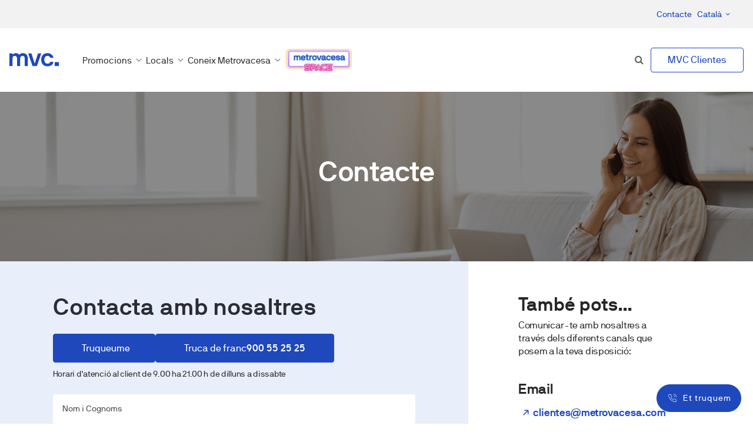

--- FILE ---
content_type: text/html; charset=UTF-8
request_url: https://metrovacesa.com/ca/contacte
body_size: 31677
content:
<!doctype html>
<html lang="ca">

<head>
		<script type='text/javascript'>
		window.dataLayer = window.dataLayer || [];
		window.dataLayer.push({
			"tipoPagina": "corporativa",
			"subtipoPagina": "contacto",
			"provincia": "",
			"localidad": "",
			"idioma": "ca"
		});
	</script>

			<title>Contacte</title>
<link data-rocket-prefetch href="https://www.gstatic.com" rel="dns-prefetch">
<link data-rocket-prefetch href="https://consent.cookiebot.com" rel="dns-prefetch">
<link data-rocket-prefetch href="https://consentcdn.cookiebot.com" rel="dns-prefetch">
<link data-rocket-prefetch href="https://fonts.googleapis.com" rel="dns-prefetch">
<link data-rocket-prefetch href="https://cdnjs.cloudflare.com" rel="dns-prefetch">
<link data-rocket-prefetch href="https://mvc-assistant-555490443915.europe-west3.run.app" rel="dns-prefetch">
<link data-rocket-prefetch href="https://www.google.com" rel="dns-prefetch"><link rel="preload" data-rocket-preload as="image" href="https://metrovacesa.com/wp-content/uploads/2019/02/MVC_delegacion-Madrid-392x200.jpg" fetchpriority="high">
	
	
	<meta charset="UTF-8">
	<meta name="viewport" content="width=device-width, maximum-scale=1, initial-scale=1, user-scalable=0" />
	<link rel="profile" href="https://gmpg.org/xfn/11">
	<link rel="apple-touch-icon" sizes="57x57"
      href="https://metrovacesa.com/wp-content/themes/metrovacesa/assets/dist/img/favicon/apple-icon-57x57.png">
<link rel="apple-touch-icon" sizes="60x60"
      href="https://metrovacesa.com/wp-content/themes/metrovacesa/assets/dist/img/favicon/apple-icon-60x60.png">
<link rel="apple-touch-icon" sizes="72x72"
      href="https://metrovacesa.com/wp-content/themes/metrovacesa/assets/dist/img/favicon/apple-icon-72x72.png">
<link rel="apple-touch-icon" sizes="76x76"
      href="https://metrovacesa.com/wp-content/themes/metrovacesa/assets/dist/img/favicon/apple-icon-76x76.png">
<link rel="apple-touch-icon" sizes="114x114"
      href="https://metrovacesa.com/wp-content/themes/metrovacesa/assets/dist/img/favicon/apple-icon-114x114.png">
<link rel="apple-touch-icon" sizes="120x120"
      href="https://metrovacesa.com/wp-content/themes/metrovacesa/assets/dist/img/favicon/apple-icon-120x120.png">
<link rel="apple-touch-icon" sizes="144x144"
      href="https://metrovacesa.com/wp-content/themes/metrovacesa/assets/dist/img/favicon/apple-icon-144x144.png">
<link rel="apple-touch-icon" sizes="152x152"
      href="https://metrovacesa.com/wp-content/themes/metrovacesa/assets/dist/img/favicon/apple-icon-152x152.png">
<link rel="apple-touch-icon" sizes="180x180"
      href="https://metrovacesa.com/wp-content/themes/metrovacesa/assets/dist/img/favicon/apple-icon-180x180.png">
<link rel="icon" type="image/png" sizes="192x192"
      href="https://metrovacesa.com/wp-content/themes/metrovacesa/assets/dist/img/favicon/android-icon-192x192.png">
<link rel="icon" type="image/png" sizes="32x32"
      href="https://metrovacesa.com/wp-content/themes/metrovacesa/assets/dist/img/favicon/favicon-32x32.png">
<link rel="icon" type="image/png" sizes="96x96"
      href="https://metrovacesa.com/wp-content/themes/metrovacesa/assets/dist/img/favicon/favicon-96x96.png">
<link rel="icon" type="image/png" sizes="16x16"
      href="https://metrovacesa.com/wp-content/themes/metrovacesa/assets/dist/img/favicon/favicon-16x16.png">
<link rel="manifest" href="https://metrovacesa.com/wp-content/themes/metrovacesa/assets/dist/img/favicon/manifest.json">
<meta name="msapplication-TileColor" content="#1E48BC">
<meta name="msapplication-TileImage" content="https://metrovacesa.com/wp-content/themes/metrovacesa/assets/dist/img/favicon/ms-icon-144x144.png">
<meta name="theme-color" content="#1E48BC">
	<link rel="canonical" href="https://metrovacesa.com/ca/contacte">

	
	<meta name='robots' content='index, follow, max-image-preview:large, max-snippet:-1, max-video-preview:-1' />
	<style>img:is([sizes="auto" i], [sizes^="auto," i]) { contain-intrinsic-size: 3000px 1500px }</style>
	
	<!-- This site is optimized with the Yoast SEO Premium plugin v26.7 (Yoast SEO v26.7) - https://yoast.com/wordpress/plugins/seo/ -->
	<title>Contacte &#8211; Metrovacesa</title>
	<meta property="og:locale" content="ca_ES" />
	<meta property="og:type" content="article" />
	<meta property="og:title" content="Contacte" />
	<meta property="og:description" content="T&#8217;acompanyem des del primer moment en tot el procés de compra, abans, durant i després del lliurament, oferint-te informació sobre: Les nostres promocions d´obra nova, en comercialització i futurs llançaments Gestió de visites als nostres punts de venda per informar-te de manera personalitzada sobre el que necessites conèixer de casa teva. Assessorament gratuït a la [&hellip;]" />
	<meta property="og:url" content="https://metrovacesa.com/ca/contacte" />
	<meta property="og:site_name" content="Metrovacesa" />
	<meta property="article:publisher" content="https://www.facebook.com/metrovacesa" />
	<meta property="article:modified_time" content="2023-12-29T11:39:03+00:00" />
	<meta property="og:image" content="https://metrovacesa.com/wp-content/uploads/2025/02/avatar_metrovacesa_facebook.png" />
	<meta property="og:image:width" content="360" />
	<meta property="og:image:height" content="360" />
	<meta property="og:image:type" content="image/png" />
	<meta name="twitter:card" content="summary_large_image" />
	<meta name="twitter:site" content="@metrovacesa" />
	<script type="application/ld+json" class="yoast-schema-graph">{"@context":"https://schema.org","@graph":null}</script>
	<!-- / Yoast SEO Premium plugin. -->


<link rel='dns-prefetch' href='//cdnjs.cloudflare.com' />
<link rel="alternate" type="application/rss+xml" title="Metrovacesa &raquo; Feed" href="https://metrovacesa.com/ca/feed" />
<link rel="alternate" type="application/rss+xml" title="Metrovacesa &raquo; Comments Feed" href="https://metrovacesa.com/ca/comments/feed" />
<style id='wp-emoji-styles-inline-css' type='text/css'>

	img.wp-smiley, img.emoji {
		display: inline !important;
		border: none !important;
		box-shadow: none !important;
		height: 1em !important;
		width: 1em !important;
		margin: 0 0.07em !important;
		vertical-align: -0.1em !important;
		background: none !important;
		padding: 0 !important;
	}
</style>
<link rel='stylesheet' id='wp-block-library-css' href='https://metrovacesa.com/wp-includes/css/dist/block-library/style.min.css?ver=01f8eae07a9705484cb258b1bdedfd53' type='text/css' media='all' />
<style id='classic-theme-styles-inline-css' type='text/css'>
/*! This file is auto-generated */
.wp-block-button__link{color:#fff;background-color:#32373c;border-radius:9999px;box-shadow:none;text-decoration:none;padding:calc(.667em + 2px) calc(1.333em + 2px);font-size:1.125em}.wp-block-file__button{background:#32373c;color:#fff;text-decoration:none}
</style>
<style id='global-styles-inline-css' type='text/css'>
:root{--wp--preset--aspect-ratio--square: 1;--wp--preset--aspect-ratio--4-3: 4/3;--wp--preset--aspect-ratio--3-4: 3/4;--wp--preset--aspect-ratio--3-2: 3/2;--wp--preset--aspect-ratio--2-3: 2/3;--wp--preset--aspect-ratio--16-9: 16/9;--wp--preset--aspect-ratio--9-16: 9/16;--wp--preset--color--black: #000000;--wp--preset--color--cyan-bluish-gray: #abb8c3;--wp--preset--color--white: #ffffff;--wp--preset--color--pale-pink: #f78da7;--wp--preset--color--vivid-red: #cf2e2e;--wp--preset--color--luminous-vivid-orange: #ff6900;--wp--preset--color--luminous-vivid-amber: #fcb900;--wp--preset--color--light-green-cyan: #7bdcb5;--wp--preset--color--vivid-green-cyan: #00d084;--wp--preset--color--pale-cyan-blue: #8ed1fc;--wp--preset--color--vivid-cyan-blue: #0693e3;--wp--preset--color--vivid-purple: #9b51e0;--wp--preset--gradient--vivid-cyan-blue-to-vivid-purple: linear-gradient(135deg,rgba(6,147,227,1) 0%,rgb(155,81,224) 100%);--wp--preset--gradient--light-green-cyan-to-vivid-green-cyan: linear-gradient(135deg,rgb(122,220,180) 0%,rgb(0,208,130) 100%);--wp--preset--gradient--luminous-vivid-amber-to-luminous-vivid-orange: linear-gradient(135deg,rgba(252,185,0,1) 0%,rgba(255,105,0,1) 100%);--wp--preset--gradient--luminous-vivid-orange-to-vivid-red: linear-gradient(135deg,rgba(255,105,0,1) 0%,rgb(207,46,46) 100%);--wp--preset--gradient--very-light-gray-to-cyan-bluish-gray: linear-gradient(135deg,rgb(238,238,238) 0%,rgb(169,184,195) 100%);--wp--preset--gradient--cool-to-warm-spectrum: linear-gradient(135deg,rgb(74,234,220) 0%,rgb(151,120,209) 20%,rgb(207,42,186) 40%,rgb(238,44,130) 60%,rgb(251,105,98) 80%,rgb(254,248,76) 100%);--wp--preset--gradient--blush-light-purple: linear-gradient(135deg,rgb(255,206,236) 0%,rgb(152,150,240) 100%);--wp--preset--gradient--blush-bordeaux: linear-gradient(135deg,rgb(254,205,165) 0%,rgb(254,45,45) 50%,rgb(107,0,62) 100%);--wp--preset--gradient--luminous-dusk: linear-gradient(135deg,rgb(255,203,112) 0%,rgb(199,81,192) 50%,rgb(65,88,208) 100%);--wp--preset--gradient--pale-ocean: linear-gradient(135deg,rgb(255,245,203) 0%,rgb(182,227,212) 50%,rgb(51,167,181) 100%);--wp--preset--gradient--electric-grass: linear-gradient(135deg,rgb(202,248,128) 0%,rgb(113,206,126) 100%);--wp--preset--gradient--midnight: linear-gradient(135deg,rgb(2,3,129) 0%,rgb(40,116,252) 100%);--wp--preset--font-size--small: 13px;--wp--preset--font-size--medium: 20px;--wp--preset--font-size--large: 36px;--wp--preset--font-size--x-large: 42px;--wp--preset--spacing--20: 0.44rem;--wp--preset--spacing--30: 0.67rem;--wp--preset--spacing--40: 1rem;--wp--preset--spacing--50: 1.5rem;--wp--preset--spacing--60: 2.25rem;--wp--preset--spacing--70: 3.38rem;--wp--preset--spacing--80: 5.06rem;--wp--preset--shadow--natural: 6px 6px 9px rgba(0, 0, 0, 0.2);--wp--preset--shadow--deep: 12px 12px 50px rgba(0, 0, 0, 0.4);--wp--preset--shadow--sharp: 6px 6px 0px rgba(0, 0, 0, 0.2);--wp--preset--shadow--outlined: 6px 6px 0px -3px rgba(255, 255, 255, 1), 6px 6px rgba(0, 0, 0, 1);--wp--preset--shadow--crisp: 6px 6px 0px rgba(0, 0, 0, 1);}:where(.is-layout-flex){gap: 0.5em;}:where(.is-layout-grid){gap: 0.5em;}body .is-layout-flex{display: flex;}.is-layout-flex{flex-wrap: wrap;align-items: center;}.is-layout-flex > :is(*, div){margin: 0;}body .is-layout-grid{display: grid;}.is-layout-grid > :is(*, div){margin: 0;}:where(.wp-block-columns.is-layout-flex){gap: 2em;}:where(.wp-block-columns.is-layout-grid){gap: 2em;}:where(.wp-block-post-template.is-layout-flex){gap: 1.25em;}:where(.wp-block-post-template.is-layout-grid){gap: 1.25em;}.has-black-color{color: var(--wp--preset--color--black) !important;}.has-cyan-bluish-gray-color{color: var(--wp--preset--color--cyan-bluish-gray) !important;}.has-white-color{color: var(--wp--preset--color--white) !important;}.has-pale-pink-color{color: var(--wp--preset--color--pale-pink) !important;}.has-vivid-red-color{color: var(--wp--preset--color--vivid-red) !important;}.has-luminous-vivid-orange-color{color: var(--wp--preset--color--luminous-vivid-orange) !important;}.has-luminous-vivid-amber-color{color: var(--wp--preset--color--luminous-vivid-amber) !important;}.has-light-green-cyan-color{color: var(--wp--preset--color--light-green-cyan) !important;}.has-vivid-green-cyan-color{color: var(--wp--preset--color--vivid-green-cyan) !important;}.has-pale-cyan-blue-color{color: var(--wp--preset--color--pale-cyan-blue) !important;}.has-vivid-cyan-blue-color{color: var(--wp--preset--color--vivid-cyan-blue) !important;}.has-vivid-purple-color{color: var(--wp--preset--color--vivid-purple) !important;}.has-black-background-color{background-color: var(--wp--preset--color--black) !important;}.has-cyan-bluish-gray-background-color{background-color: var(--wp--preset--color--cyan-bluish-gray) !important;}.has-white-background-color{background-color: var(--wp--preset--color--white) !important;}.has-pale-pink-background-color{background-color: var(--wp--preset--color--pale-pink) !important;}.has-vivid-red-background-color{background-color: var(--wp--preset--color--vivid-red) !important;}.has-luminous-vivid-orange-background-color{background-color: var(--wp--preset--color--luminous-vivid-orange) !important;}.has-luminous-vivid-amber-background-color{background-color: var(--wp--preset--color--luminous-vivid-amber) !important;}.has-light-green-cyan-background-color{background-color: var(--wp--preset--color--light-green-cyan) !important;}.has-vivid-green-cyan-background-color{background-color: var(--wp--preset--color--vivid-green-cyan) !important;}.has-pale-cyan-blue-background-color{background-color: var(--wp--preset--color--pale-cyan-blue) !important;}.has-vivid-cyan-blue-background-color{background-color: var(--wp--preset--color--vivid-cyan-blue) !important;}.has-vivid-purple-background-color{background-color: var(--wp--preset--color--vivid-purple) !important;}.has-black-border-color{border-color: var(--wp--preset--color--black) !important;}.has-cyan-bluish-gray-border-color{border-color: var(--wp--preset--color--cyan-bluish-gray) !important;}.has-white-border-color{border-color: var(--wp--preset--color--white) !important;}.has-pale-pink-border-color{border-color: var(--wp--preset--color--pale-pink) !important;}.has-vivid-red-border-color{border-color: var(--wp--preset--color--vivid-red) !important;}.has-luminous-vivid-orange-border-color{border-color: var(--wp--preset--color--luminous-vivid-orange) !important;}.has-luminous-vivid-amber-border-color{border-color: var(--wp--preset--color--luminous-vivid-amber) !important;}.has-light-green-cyan-border-color{border-color: var(--wp--preset--color--light-green-cyan) !important;}.has-vivid-green-cyan-border-color{border-color: var(--wp--preset--color--vivid-green-cyan) !important;}.has-pale-cyan-blue-border-color{border-color: var(--wp--preset--color--pale-cyan-blue) !important;}.has-vivid-cyan-blue-border-color{border-color: var(--wp--preset--color--vivid-cyan-blue) !important;}.has-vivid-purple-border-color{border-color: var(--wp--preset--color--vivid-purple) !important;}.has-vivid-cyan-blue-to-vivid-purple-gradient-background{background: var(--wp--preset--gradient--vivid-cyan-blue-to-vivid-purple) !important;}.has-light-green-cyan-to-vivid-green-cyan-gradient-background{background: var(--wp--preset--gradient--light-green-cyan-to-vivid-green-cyan) !important;}.has-luminous-vivid-amber-to-luminous-vivid-orange-gradient-background{background: var(--wp--preset--gradient--luminous-vivid-amber-to-luminous-vivid-orange) !important;}.has-luminous-vivid-orange-to-vivid-red-gradient-background{background: var(--wp--preset--gradient--luminous-vivid-orange-to-vivid-red) !important;}.has-very-light-gray-to-cyan-bluish-gray-gradient-background{background: var(--wp--preset--gradient--very-light-gray-to-cyan-bluish-gray) !important;}.has-cool-to-warm-spectrum-gradient-background{background: var(--wp--preset--gradient--cool-to-warm-spectrum) !important;}.has-blush-light-purple-gradient-background{background: var(--wp--preset--gradient--blush-light-purple) !important;}.has-blush-bordeaux-gradient-background{background: var(--wp--preset--gradient--blush-bordeaux) !important;}.has-luminous-dusk-gradient-background{background: var(--wp--preset--gradient--luminous-dusk) !important;}.has-pale-ocean-gradient-background{background: var(--wp--preset--gradient--pale-ocean) !important;}.has-electric-grass-gradient-background{background: var(--wp--preset--gradient--electric-grass) !important;}.has-midnight-gradient-background{background: var(--wp--preset--gradient--midnight) !important;}.has-small-font-size{font-size: var(--wp--preset--font-size--small) !important;}.has-medium-font-size{font-size: var(--wp--preset--font-size--medium) !important;}.has-large-font-size{font-size: var(--wp--preset--font-size--large) !important;}.has-x-large-font-size{font-size: var(--wp--preset--font-size--x-large) !important;}
:where(.wp-block-post-template.is-layout-flex){gap: 1.25em;}:where(.wp-block-post-template.is-layout-grid){gap: 1.25em;}
:where(.wp-block-columns.is-layout-flex){gap: 2em;}:where(.wp-block-columns.is-layout-grid){gap: 2em;}
:root :where(.wp-block-pullquote){font-size: 1.5em;line-height: 1.6;}
</style>
<link rel='stylesheet' id='wpml-legacy-horizontal-list-0-css' href='https://metrovacesa.com/wp-content/plugins/sitepress-multilingual-cms/templates/language-switchers/legacy-list-horizontal/style.min.css?ver=1' type='text/css' media='all' />
<link rel='stylesheet' id='metrovacesa-style-css' href='https://metrovacesa.com/wp-content/themes/metrovacesa/assets/dist/css/style.min.css?ver=1768924339' type='text/css' media='all' />
<link rel='stylesheet' id='jquery-auto-complete-css' href='https://cdnjs.cloudflare.com/ajax/libs/jquery-autocomplete/1.0.7/jquery.auto-complete.css?ver=1.0.8' type='text/css' media='all' />
<link rel='stylesheet' id='scss-css' href='https://metrovacesa.com/wp-content/cache/busting/1/sccss.css?ver=1766738194' type='text/css' media='all' />
<script type="text/javascript" id="wpml-cookie-js-extra">
/* <![CDATA[ */
var wpml_cookies = {"wp-wpml_current_language":{"value":"ca","expires":1,"path":"\/"}};
var wpml_cookies = {"wp-wpml_current_language":{"value":"ca","expires":1,"path":"\/"}};
/* ]]> */
</script>
<script type="text/javascript" src="https://metrovacesa.com/wp-content/plugins/sitepress-multilingual-cms/res/js/cookies/language-cookie.js?ver=486900" id="wpml-cookie-js" defer="defer" data-wp-strategy="defer"></script>
<link rel="https://api.w.org/" href="https://metrovacesa.com/ca/wp-json/" /><link rel="alternate" title="JSON" type="application/json" href="https://metrovacesa.com/ca/wp-json/wp/v2/pages/402114" /><link rel="EditURI" type="application/rsd+xml" title="RSD" href="https://metrovacesa.com/xmlrpc.php?rsd" />

<link rel='shortlink' href='https://metrovacesa.com/ca?p=402114' />
<link rel="alternate" title="oEmbed (JSON)" type="application/json+oembed" href="https://metrovacesa.com/ca/wp-json/oembed/1.0/embed?url=https%3A%2F%2Fmetrovacesa.com%2Fca%2Fcontacte" />
<link rel="alternate" title="oEmbed (XML)" type="text/xml+oembed" href="https://metrovacesa.com/ca/wp-json/oembed/1.0/embed?url=https%3A%2F%2Fmetrovacesa.com%2Fca%2Fcontacte&#038;format=xml" />
<meta name="generator" content="WPML ver:4.8.6 stt:8,1,3,2;" />
<link rel="icon" href="https://metrovacesa.com/wp-content/uploads/2024/07/cropped-MVC_favicon-32x32.png" sizes="32x32" />
<link rel="icon" href="https://metrovacesa.com/wp-content/uploads/2024/07/cropped-MVC_favicon-192x192.png" sizes="192x192" />
<link rel="apple-touch-icon" href="https://metrovacesa.com/wp-content/uploads/2024/07/cropped-MVC_favicon-180x180.png" />
<meta name="msapplication-TileImage" content="https://metrovacesa.com/wp-content/uploads/2024/07/cropped-MVC_favicon-270x270.png" />
<style id="sccss">/* Escribe aquí tu código CSS */
.after-hero__container {
    padding-bottom: 0;
}

@media (min-width: 768px) {
	.mt-md-5, .my-md-5 {
  	  margin-top: 0rem!important;
	}
}</style>
	<!-- Cookiebot -->
<script id="Cookiebot" src="https://consent.cookiebot.com/uc.js" data-cbid="7caf3adf-c3b5-4d5b-8a70-6947481a10c9" data-blockingmode="auto" type="text/javascript"></script>
<script data-cookieconsent="ignore">
    window.dataLayer = window.dataLayer || [];
    function gtag() {
        dataLayer.push(arguments);
    }
    gtag("consent", "default", {
        ad_storage: "denied",
        analytics_storage: "denied",
        wait_for_update: 500
    });
    gtag("set", "ads_data_redaction", true);
</script>
<!-- Google Tag Manager -->
    <script type="text/plain" data-cookieconsent="statistics">(function (w, d, s, l, i) {
            w[l] = w[l] || [];
            w[l].push({
                'gtm.start':
                    new Date().getTime(), event: 'gtm.js'
            });
            var f = d.getElementsByTagName(s)[0],
                j = d.createElement(s), dl = l != 'dataLayer' ? '&l=' + l : '';
            j.async = true;
            j.src =
                'https://www.googletagmanager.com/gtm.js?id=' + i + dl;
            f.parentNode.insertBefore(j, f);
        })(window, document, 'script', 'dataLayer', 'GTM-T7XR2M4');</script>
    <!-- End Google Tag Manager -->
	
	<!-- Dialogflow Messenger assets -->
	<link rel="stylesheet"
		href="https://www.gstatic.com/dialogflow-console/fast/df-messenger/prod/v1/themes/df-messenger-default.css">
	<script src="https://www.gstatic.com/dialogflow-console/fast/df-messenger/prod/v1/df-messenger.js"></script>
	<script src="https://mvc-assistant-555490443915.europe-west3.run.app/static/js/main.js"></script>

	<script src="https://www.google.com/recaptcha/api.js?render=6LdcOZMUAAAAAONw9XndrjnklRjq3mhkeeHlf9Iv"></script>
	<script>
		grecaptcha.ready(function () {
			grecaptcha.execute('6LdcOZMUAAAAAONw9XndrjnklRjq3mhkeeHlf9Iv', {
				action: 'homepage'
			}).then(function (token) { });
		});
	</script>

<style id="rocket-lazyrender-inline-css">[data-wpr-lazyrender] {content-visibility: auto;}</style><meta name="generator" content="WP Rocket 3.20.3" data-wpr-features="wpr_preconnect_external_domains wpr_automatic_lazy_rendering wpr_oci wpr_desktop" /></head>

<body class="wp-singular page-template page-template-template-contacto page-template-template-contacto-php page page-id-402114 wp-custom-logo wp-theme-metrovacesa no-sidebar">
	<span class="d-none">+34913432278</span>
	<!-- Google Tag Manager (noscript) -->
<noscript>
    <iframe src="https://www.googletagmanager.com/ns.html?id=GTM-T7XR2M4"
            height="0" width="0" style="display:none;visibility:hidden"></iframe>
</noscript>
<!-- End Google Tag Manager (noscript) -->		<!-- Disclaimer para ie explorer -->
<nav id="disclaimer-explorer" class="navbar navbar-light d-none" style="background-color: yellow !important;">
    <div class="text-center">
        Esta web está optimizada para navegadores modernos, como         <a href="https://www.microsoft.com/es-es/windows/microsoft-edge" target="_blank">Microsoft Edge</a> ,
        <a href="https://www.google.com/chrome/" target="_blank">Google Chrome</a>
        o         <a href="https://www.mozilla.org/" target="_blank">Firefox</a>.
         Hemos detectado que estás usando internet explorer y algunos elementos de la web pueden no funcionar correctamente.    </div>
</nav>
<nav id="main-navbar" class="navbar navbar-expand-lg flex-column p-0">
    <div class="header-top w-100">
        <div class="header-top__content">
            <a href="https://metrovacesa.com/ca/contacte">
                Contacte            </a>
            <div class="dropdown mr-0 mr-xl-2" id="boton-idioma-desktop">
                                                <button class="d-block btn btn-sm dropdown-toggle w-100"
                                        data-toggle="dropdown"
                                        role="button"
                                        aria-haspopup="true" aria-expanded="false">
                                <span>Català<span
                                            class="caret"></span><i
                                            class="icon-down-open-mini"></i>
                                </button>
                                                    <div class="dropdown-menu w-100 pl-2 text-left">
                            <div class="d-inline-block">
                                                                        <a class="menu-idiomas-lang dropdown-item px-0"
                                           href="https://metrovacesa.com/contacto">Español                                        </a>                                        <a class="menu-idiomas-lang dropdown-item px-0"
                                           href="https://metrovacesa.com/en/contact">English                                        </a>                                        <a class="menu-idiomas-lang dropdown-item text-primary px-0"
                                           href="https://metrovacesa.com/ca/contacte">Català                                        </a>                            </div>
                        </div>
                                </div>
        </div>
    </div>
    <div class="header-main w-100 p-3 align-items-center justify-content-between">
        <div class="header-main__left d-flex align-items-center">
            <a class="navbar-brand d-none d-lg-block" href="https://metrovacesa.com/ca">
            <span class="d-none d-lg-block logo-main-desktop">
            <svg xmlns="http://www.w3.org/2000/svg" width="250" height="28.14" viewBox="0 0 250 28.14" id="logo-metrovacesa">
    <defs>
        <style>.a {
                fill: #1e48bc;
            }</style>
    </defs>
    <title>metrovacesa</title>
    <path class="a"
          d="M26.93,28.14a.23.23,0,0,1-.21-.21V15.73a15.48,15.48,0,0,0-.2-2,5.68,5.68,0,0,0-.7-1.81,3.59,3.59,0,0,0-1.21-1.21,3.63,3.63,0,0,0-1.92-.5,3.65,3.65,0,0,0-1.92.4,4.33,4.33,0,0,0-1.21,1.11,8.75,8.75,0,0,0-.7,1.71,15.2,15.2,0,0,0-.2,2.12v12.2a.22.22,0,0,1-.2.2H13.61a.22.22,0,0,1-.2-.2v-12a15.48,15.48,0,0,0-.2-2,5.68,5.68,0,0,0-.7-1.81,3.53,3.53,0,0,0-1.22-1.21,3.57,3.57,0,0,0-1.91-.5,3.65,3.65,0,0,0-1.92.4A4.33,4.33,0,0,0,6.25,11.7a8.75,8.75,0,0,0-.7,1.71,15.22,15.22,0,0,0-.21,2.12v12.2a.22.22,0,0,1-.2.2H.2a.22.22,0,0,1-.2-.2V6.05a.22.22,0,0,1,.2-.2H4.44c.2,0,.4.1.4.3l.4,1.31c.21.1.31.2.51,0a3.42,3.42,0,0,1,.91-.7A5,5,0,0,1,8,6.05a8.9,8.9,0,0,1,1.51-.5A7.84,7.84,0,0,1,11,5.34a7.25,7.25,0,0,1,3.43.71A6.13,6.13,0,0,1,16.74,8c.1.2.2.2.4,0a8.67,8.67,0,0,1,2.32-1.82A7.37,7.37,0,0,1,23,5.34a8.78,8.78,0,0,1,6.56,2.42c1.61,1.62,2.32,4.14,2.32,7.67v12.5a.22.22,0,0,1-.2.21ZM55.57,12a10.57,10.57,0,0,0-2.22-3.73A10.07,10.07,0,0,0,50,5.85,12.27,12.27,0,0,0,45.58,5a10.45,10.45,0,0,0-4.43.81,8.81,8.81,0,0,0-3.43,2.32A9.49,9.49,0,0,0,35.5,11.8a14.27,14.27,0,0,0,0,9.48,10.91,10.91,0,0,0,2.22,3.63,10.11,10.11,0,0,0,3.43,2.42,12.47,12.47,0,0,0,4.43.81,11.65,11.65,0,0,0,6.56-1.82,8.25,8.25,0,0,0,3.53-5c.1-.1,0-.2-.2-.2H50.32a.52.52,0,0,0-.4.2,3.27,3.27,0,0,1-1.72,1.61,7.18,7.18,0,0,1-2.62.41A6.7,6.7,0,0,1,43.47,23a8.33,8.33,0,0,1-1.62-1,3.58,3.58,0,0,1-1.11-1.41,3.32,3.32,0,0,1-.4-1.71.22.22,0,0,1,.2-.2H56c.1,0,.1-.1.2-.21s.1-.5.1-.7.1-.61.1-1A14.27,14.27,0,0,0,55.57,12Zm-5,2.32-10-.1a.22.22,0,0,1-.2-.2,3.54,3.54,0,0,1,.3-1.41,5.81,5.81,0,0,1,1-1.32,4.94,4.94,0,0,1,1.61-1,5.52,5.52,0,0,1,2.32-.41,5.19,5.19,0,0,1,2.32.41,3.73,3.73,0,0,1,1.62,1,5.6,5.6,0,0,1,.9,1.42,3.76,3.76,0,0,1,.31,1.41A.22.22,0,0,1,50.52,14.32Zm7.06-3.83a.22.22,0,0,1-.2-.2V6.15a.22.22,0,0,1,.2-.2h3.63a.22.22,0,0,0,.21-.2V.2a.22.22,0,0,1,.2-.2h4.94a.22.22,0,0,1,.2.2V5.65a.22.22,0,0,0,.2.2H71.5a.22.22,0,0,1,.2.2v4.24a.22.22,0,0,1-.2.2H67a.22.22,0,0,0-.2.2V21.88a1.22,1.22,0,0,0,.51,1,2.11,2.11,0,0,0,1.1.41H71.5a.22.22,0,0,1,.2.2v4.43a.22.22,0,0,1-.2.21H68.07c-2.32,0-4-.51-5-1.42S61.52,24.2,61.52,22V10.79a.22.22,0,0,0-.2-.2H57.58Zm25.92.3A4.24,4.24,0,0,0,82,11.9a5.15,5.15,0,0,0-.91,1.61,5.94,5.94,0,0,0-.3,1.92v12.5a.22.22,0,0,1-.2.21H75.64a.22.22,0,0,1-.21-.21V6.05a.22.22,0,0,1,.21-.2h4.23c.2,0,.4.1.4.3l.41,1.31c.1.2.2.2.4.1A8.36,8.36,0,0,1,83.3,6,6,6,0,0,1,86,5.45h2.42c.31-.11.31,0,.31.1v4.64a.22.22,0,0,1-.21.2H85.72a6.78,6.78,0,0,0-2.22.4M110.73,12a10.43,10.43,0,0,0-2.22-3.73,8.46,8.46,0,0,0-3.43-2.42A13.4,13.4,0,0,0,100.44,5a11.17,11.17,0,0,0-4.64.81,8.85,8.85,0,0,0-3.42,2.32,9.1,9.1,0,0,0-2,3.63,14,14,0,0,0-.71,4.74,14,14,0,0,0,.71,4.74,10.7,10.7,0,0,0,2.12,3.63,9.15,9.15,0,0,0,3.43,2.42,13.19,13.19,0,0,0,4.63.81,11.59,11.59,0,0,0,4.64-.81,10.64,10.64,0,0,0,3.43-2.42,9.49,9.49,0,0,0,2.22-3.63,14,14,0,0,0,.71-4.74A12.64,12.64,0,0,0,110.73,12Zm-6,9.48a5,5,0,0,1-4.24,1.82,5.08,5.08,0,0,1-4.23-1.82,8,8,0,0,1-1.41-4.94,7.38,7.38,0,0,1,1.41-4.94,5.84,5.84,0,0,1,8.47,0,8,8,0,0,1,1.41,4.94A8,8,0,0,1,104.78,21.48Zm23.8-15.33c.1-.2.2-.3.4-.3H134c.2,0,.3.1.2.3L127,27.93c-.1.11-.1.21-.31.21H119.5c-.1,0-.2-.1-.3-.21L111.84,6.15c0-.1-.1-.2,0-.2s.1-.1.2-.1h5c.1,0,.21.1.31.3l5.34,17a.2.2,0,1,0,.4,0l5.45-17ZM157.22,23h-.71a2.1,2.1,0,0,1-1.1-.4,1.16,1.16,0,0,1-.41-1V13a7.49,7.49,0,0,0-2.72-6.25A11.29,11.29,0,0,0,145,4.64a15.25,15.25,0,0,0-3.73.5,10.2,10.2,0,0,0-3.13,1.41A6.29,6.29,0,0,0,136,9a7.54,7.54,0,0,0-.8,3.43.22.22,0,0,0,.2.21h4.84a.22.22,0,0,0,.2-.21,2.35,2.35,0,0,1,.3-1.11,2.8,2.8,0,0,1,.71-.9,8.19,8.19,0,0,1,1.31-.61,12.63,12.63,0,0,1,2.12-.2,8.29,8.29,0,0,1,2.52.4,6,6,0,0,1,1.41.91,2.21,2.21,0,0,1,.61,1,3.51,3.51,0,0,1,.1.91.88.88,0,0,1-.31.7,1.49,1.49,0,0,1-1,.31h-4.14a13.6,13.6,0,0,0-4.24.6A9.2,9.2,0,0,0,136.75,16,6.48,6.48,0,0,0,135,18.35a6.74,6.74,0,0,0-.6,2.73,6.72,6.72,0,0,0,.5,2.82,7.06,7.06,0,0,0,1.62,2.22,8.67,8.67,0,0,0,2.72,1.51,15,15,0,0,0,3.93.51,9.33,9.33,0,0,0,4.34-.81,7.81,7.81,0,0,0,2.62-1.72.93.93,0,0,0,.51-.4,4.51,4.51,0,0,0,1.61,1.51,5.37,5.37,0,0,0,2.72.61h2.22a.22.22,0,0,0,.2-.2V23.19A.22.22,0,0,0,157.22,23Zm-8-2.72a4.71,4.71,0,0,1-1.11,1.51,7.29,7.29,0,0,1-2,1.11,8.64,8.64,0,0,1-2.93.41h0a3.55,3.55,0,0,1-1.61-.21,2.86,2.86,0,0,1-1.11-.5,1.76,1.76,0,0,1-.5-.71,1.71,1.71,0,0,1-.21-.7,2.68,2.68,0,0,1,.21-.91,2.78,2.78,0,0,1,.7-.91,3.71,3.71,0,0,1,1.41-.7,7,7,0,0,1,2.32-.31h5.05a.22.22,0,0,1,.2.21A5.14,5.14,0,0,1,149.25,20.27Zm20-15.13a11,11,0,0,1,7,2.12,8.86,8.86,0,0,1,3.33,5.65c0,.1,0,.2-.2.2h-5.05c-.1,0-.2-.1-.3-.2a5,5,0,0,0-1.71-2.32,5.47,5.47,0,0,0-3.13-.81,6,6,0,0,0-2.42.51A5.59,5.59,0,0,0,165,11.7a4.9,4.9,0,0,0-1,2.22,11.86,11.86,0,0,0-.31,2.72,11.24,11.24,0,0,0,.31,2.72,7.17,7.17,0,0,0,1,2.22A4.46,4.46,0,0,0,166.7,23a4.69,4.69,0,0,0,2.42.51,5.45,5.45,0,0,0,3.23-.81A5,5,0,0,0,174,20.37c.1-.1.2-.2.3-.2h5.05c.2,0,.2.1.2.2a8.92,8.92,0,0,1-3.43,5.75,11.64,11.64,0,0,1-7,2,13.25,13.25,0,0,1-4.64-.81,9,9,0,0,1-3.33-2.42A10.84,10.84,0,0,1,159,21.28a14,14,0,0,1-.71-4.74A14,14,0,0,1,159,11.8a10.84,10.84,0,0,1,2.11-3.63,8.61,8.61,0,0,1,3.33-2.32,18.08,18.08,0,0,1,4.74-.71M202.3,12a10.43,10.43,0,0,0-2.22-3.73,10.07,10.07,0,0,0-3.43-2.42A12.27,12.27,0,0,0,192.21,5a10.45,10.45,0,0,0-4.43.81,9,9,0,0,0-3.43,2.32,9.49,9.49,0,0,0-2.22,3.63,14.27,14.27,0,0,0,0,9.48,10.91,10.91,0,0,0,2.22,3.63,10.21,10.21,0,0,0,3.43,2.42,12.47,12.47,0,0,0,4.43.81,11.63,11.63,0,0,0,6.56-1.82,8.21,8.21,0,0,0,3.53-5c.1-.1,0-.2-.2-.2H197a.52.52,0,0,0-.4.2,3.29,3.29,0,0,1-1.71,1.61,7.27,7.27,0,0,1-2.63.41,6.59,6.59,0,0,1-2.11-.41,8.33,8.33,0,0,1-1.62-1,3.68,3.68,0,0,1-1.11-1.41,3.32,3.32,0,0,1-.4-1.71.22.22,0,0,1,.2-.2H202.6c.1,0,.1-.11.2-.21s.1-.5.21-.6.1-.61.1-1A14.27,14.27,0,0,0,202.3,12Zm-5.14,2.22-10-.1a.22.22,0,0,1-.2-.2,3.62,3.62,0,0,1,.3-1.42,6,6,0,0,1,1-1.31,4.89,4.89,0,0,1,1.62-1,5.45,5.45,0,0,1,2.31-.41,5.19,5.19,0,0,1,2.32.41,3.73,3.73,0,0,1,1.62,1,5.94,5.94,0,0,1,.91,1.42,3.93,3.93,0,0,1,.3,1.41A.22.22,0,0,1,197.16,14.22Zm27.73,6.55a6.28,6.28,0,0,1-2.62,5.45c-1.72,1.31-4.14,1.92-7.16,1.92a11.59,11.59,0,0,1-4.34-.71,9.39,9.39,0,0,1-3.13-1.71,6.79,6.79,0,0,1-1.91-2.53,7.08,7.08,0,0,1-.61-2.92.22.22,0,0,1,.2-.2h5.05a.22.22,0,0,1,.2.2,2.75,2.75,0,0,0,1.11,2,5.37,5.37,0,0,0,3.43.9,7.67,7.67,0,0,0,1.51-.1,5.81,5.81,0,0,0,1.41-.4,2.79,2.79,0,0,0,1.11-.81,1.85,1.85,0,0,0,.4-1.31,1.4,1.4,0,0,0-.4-1.11,2.42,2.42,0,0,0-1.11-.6c-.5-.1-.91-.2-1.51-.3a5.89,5.89,0,0,1-1.41-.21c-1.11-.1-2.32-.3-3.43-.5a10.18,10.18,0,0,1-3.13-1,5.35,5.35,0,0,1-2.22-2,5.43,5.43,0,0,1-.9-3.32,5,5,0,0,1,.7-2.63,6.56,6.56,0,0,1,1.92-2.21,10.23,10.23,0,0,1,6.65-2,16.27,16.27,0,0,1,3.94.5,7.12,7.12,0,0,1,3,1.52,9.15,9.15,0,0,1,2,2.42,7.3,7.3,0,0,1,.7,3.32.22.22,0,0,1-.2.21h-4.94a.22.22,0,0,1-.2-.21,4.4,4.4,0,0,0-.2-1,1.6,1.6,0,0,0-.71-.91,4,4,0,0,0-1.31-.71,6.1,6.1,0,0,0-2-.3,5.51,5.51,0,0,0-2.92.6,1.91,1.91,0,0,0-1,1.42,1.4,1.4,0,0,0,.3.9,1.94,1.94,0,0,0,.91.51c.4.1.81.2,1.31.3a8.07,8.07,0,0,0,1.41.2c1,.1,2,.3,3.23.41a16.2,16.2,0,0,1,3.33.9,7.3,7.3,0,0,1,2.62,2,9,9,0,0,1,.91,4M249.8,23h-.71a2.16,2.16,0,0,1-1.11-.4,1.18,1.18,0,0,1-.4-1V13a7.49,7.49,0,0,0-2.72-6.25,11.29,11.29,0,0,0-7.26-2.12,15.27,15.27,0,0,0-3.74.5,10.14,10.14,0,0,0-3.12,1.41A6.21,6.21,0,0,0,228.62,9a7.55,7.55,0,0,0-.81,3.43.23.23,0,0,0,.21.21h4.84a.22.22,0,0,0,.2-.21,2.07,2.07,0,0,1,.3-1.11,2.67,2.67,0,0,1,.71-.9,7.79,7.79,0,0,1,1.31-.61,12.61,12.61,0,0,1,2.11-.2A8.37,8.37,0,0,1,240,10a6,6,0,0,1,1.41.91,2.1,2.1,0,0,1,.6,1,3.51,3.51,0,0,1,.1.91.91.91,0,0,1-.3.7,1.51,1.51,0,0,1-1,.31h-4.13a13.51,13.51,0,0,0-4.24.6,8.6,8.6,0,0,0-3,1.61,6.95,6.95,0,0,0-1.92,7.87,7,7,0,0,0,1.61,2.22,8.84,8.84,0,0,0,2.73,1.51,15,15,0,0,0,3.93.51,9.35,9.35,0,0,0,4.34-.81,7.92,7.92,0,0,0,2.62-1.72.89.89,0,0,0,.5-.4,4.63,4.63,0,0,0,1.62,1.51,5.34,5.34,0,0,0,2.72.61h2.22a.22.22,0,0,0,.2-.2V23.19A.22.22,0,0,0,249.8,23Zm-8-2.72a4.71,4.71,0,0,1-1.11,1.51,7.29,7.29,0,0,1-2,1.11,8.64,8.64,0,0,1-2.93.41,3.53,3.53,0,0,1-1.61-.21,2.79,2.79,0,0,1-1.11-.5,1.78,1.78,0,0,1-.51-.71,1.85,1.85,0,0,1-.2-.7,2.92,2.92,0,0,1,.2-.91,2.83,2.83,0,0,1,.71-.91,3.71,3.71,0,0,1,1.41-.7,7,7,0,0,1,2.32-.31h5a.22.22,0,0,1,.2.21A5.37,5.37,0,0,1,241.83,20.27Z"
          transform="translate(0 0)"/>
</svg>
            </span>
                <span class="logo-main-tablet d-none">
            <svg version="1.1" id="logoShortSvg" xmlns="http://www.w3.org/2000/svg" x="0px"
     y="0px" width="116" height="31" viewBox="0 0 116 31" style="enable-background:new 0 0 116 31;"
     xml:space="preserve">
<style type="text/css">
    .st0 {
        fill: #1E48BC;
    }
</style>
    <path class="st0" d="M115.7,30.4c0.2,0,0.3-0.1,0.3-0.3v-8.9c0-0.2-0.1-0.3-0.3-0.3h-9c-0.2,0-0.3,0.1-0.3,0.3v8.9
	c0,0.2,0.1,0.3,0.3,0.3H115.7z M83,1.1c-1.8,0.7-3.3,1.8-4.6,3.1c-1.2,1.4-2.2,3-2.8,4.9c-0.7,1.9-1,4-1,6.3s0.3,4.4,1,6.3
	c0.7,1.9,1.6,3.5,2.8,4.9c1.2,1.4,2.7,2.4,4.6,3.2c1.8,0.7,3.9,1.1,6.3,1.1c3.8,0,6.9-0.9,9.4-2.6c2.5-1.8,4-4.3,4.7-7.7
	c0-0.2-0.1-0.3-0.3-0.3h-6.8c-0.2,0-0.3,0.1-0.4,0.3c-0.5,1.3-1.2,2.3-2.2,3c-0.9,0.7-2.4,1.1-4.4,1.1c-1.3,0-2.4-0.2-3.3-0.7
	c-0.9-0.5-1.7-1.1-2.3-1.9c-0.6-0.8-1.1-1.8-1.4-2.9c-0.3-1.1-0.4-2.3-0.4-3.6s0.1-2.5,0.4-3.6s0.8-2.1,1.4-2.9
	c0.6-0.8,1.4-1.5,2.3-1.9c0.9-0.5,2-0.7,3.3-0.7c1.8,0,3.1,0.4,4.2,1.1c1,0.7,1.8,1.7,2.3,3c0.1,0.2,0.2,0.3,0.4,0.3h6.8
	c0.2,0,0.3-0.1,0.3-0.3c-0.5-3.2-2-5.7-4.5-7.5C96.2,0.9,93.1,0,89.2,0C86.9,0,84.8,0.4,83,1.1z M59.7,23.7c0,0.2-0.1,0.2-0.3,0.2
	c-0.2,0-0.3-0.1-0.3-0.2L51.8,1c-0.1-0.3-0.2-0.4-0.4-0.4h-6.9c-0.1,0-0.2,0-0.3,0.1s-0.1,0.2,0,0.3l9.9,29.1
	c0.1,0.2,0.2,0.3,0.4,0.3h9.7c0.2,0,0.3-0.1,0.4-0.3L74.6,1c0.1-0.3,0-0.4-0.3-0.4h-6.8c-0.2,0-0.4,0.1-0.5,0.4
	C67,1,59.7,23.7,59.7,23.7z M42.9,30.4c0.2,0,0.3-0.1,0.3-0.3V13.4c0-4.6-1.1-8-3.2-10.1C37.9,1.1,35,0,31.2,0
	c-1.9,0-3.5,0.4-4.8,1.1s-2.3,1.5-3.2,2.4c-0.2,0.2-0.3,0.2-0.5,0c-0.8-1-1.8-1.8-3.1-2.5c-1.3-0.6-2.8-1-4.6-1
	c-0.7,0-1.4,0.1-2.1,0.3S11.5,0.7,10.8,1C10.2,1.2,9.6,1.5,9,1.9c-0.5,0.3-1,0.7-1.3,1C7.5,3,7.3,3,7.2,2.7L6.6,0.9
	C6.5,0.7,6.3,0.6,6,0.6H0.3C0.1,0.6,0,0.7,0,0.9v29.2c0,0.2,0.1,0.3,0.3,0.3h6.6c0.2,0,0.3-0.1,0.3-0.3V13.7c0-1,0.1-2,0.3-2.9
	C7.6,10,7.9,9.2,8.4,8.5C8.8,7.9,9.3,7.4,10,7c0.7-0.4,1.5-0.6,2.6-0.6c1,0,1.9,0.2,2.6,0.6c0.7,0.4,1.3,1,1.7,1.7
	c0.4,0.7,0.7,1.5,0.9,2.3c0.2,0.9,0.3,1.8,0.3,2.6v16.5c0,0.2,0.1,0.3,0.3,0.3H25c0.2,0,0.3-0.1,0.3-0.3V13.7c0-1,0.1-2,0.3-2.9
	c0.2-0.9,0.5-1.7,0.9-2.3s1-1.2,1.6-1.5c0.7-0.4,1.5-0.6,2.6-0.6c1,0,1.9,0.2,2.6,0.6C34,7.4,34.6,8,35,8.7c0.4,0.7,0.7,1.5,0.9,2.3
	c0.1,1,0.1,1.9,0.1,2.7v16.4c0,0.2,0.1,0.3,0.3,0.3H42.9z"/>
</svg>
            </span>
                <span class="d-none d-md-block d-lg-none">
            <svg version="1.1" id="logoShortSvg" xmlns="http://www.w3.org/2000/svg" x="0px"
     y="0px" width="116" height="31" viewBox="0 0 116 31" style="enable-background:new 0 0 116 31;"
     xml:space="preserve">
<style type="text/css">
    .st0 {
        fill: #1E48BC;
    }
</style>
    <path class="st0" d="M115.7,30.4c0.2,0,0.3-0.1,0.3-0.3v-8.9c0-0.2-0.1-0.3-0.3-0.3h-9c-0.2,0-0.3,0.1-0.3,0.3v8.9
	c0,0.2,0.1,0.3,0.3,0.3H115.7z M83,1.1c-1.8,0.7-3.3,1.8-4.6,3.1c-1.2,1.4-2.2,3-2.8,4.9c-0.7,1.9-1,4-1,6.3s0.3,4.4,1,6.3
	c0.7,1.9,1.6,3.5,2.8,4.9c1.2,1.4,2.7,2.4,4.6,3.2c1.8,0.7,3.9,1.1,6.3,1.1c3.8,0,6.9-0.9,9.4-2.6c2.5-1.8,4-4.3,4.7-7.7
	c0-0.2-0.1-0.3-0.3-0.3h-6.8c-0.2,0-0.3,0.1-0.4,0.3c-0.5,1.3-1.2,2.3-2.2,3c-0.9,0.7-2.4,1.1-4.4,1.1c-1.3,0-2.4-0.2-3.3-0.7
	c-0.9-0.5-1.7-1.1-2.3-1.9c-0.6-0.8-1.1-1.8-1.4-2.9c-0.3-1.1-0.4-2.3-0.4-3.6s0.1-2.5,0.4-3.6s0.8-2.1,1.4-2.9
	c0.6-0.8,1.4-1.5,2.3-1.9c0.9-0.5,2-0.7,3.3-0.7c1.8,0,3.1,0.4,4.2,1.1c1,0.7,1.8,1.7,2.3,3c0.1,0.2,0.2,0.3,0.4,0.3h6.8
	c0.2,0,0.3-0.1,0.3-0.3c-0.5-3.2-2-5.7-4.5-7.5C96.2,0.9,93.1,0,89.2,0C86.9,0,84.8,0.4,83,1.1z M59.7,23.7c0,0.2-0.1,0.2-0.3,0.2
	c-0.2,0-0.3-0.1-0.3-0.2L51.8,1c-0.1-0.3-0.2-0.4-0.4-0.4h-6.9c-0.1,0-0.2,0-0.3,0.1s-0.1,0.2,0,0.3l9.9,29.1
	c0.1,0.2,0.2,0.3,0.4,0.3h9.7c0.2,0,0.3-0.1,0.4-0.3L74.6,1c0.1-0.3,0-0.4-0.3-0.4h-6.8c-0.2,0-0.4,0.1-0.5,0.4
	C67,1,59.7,23.7,59.7,23.7z M42.9,30.4c0.2,0,0.3-0.1,0.3-0.3V13.4c0-4.6-1.1-8-3.2-10.1C37.9,1.1,35,0,31.2,0
	c-1.9,0-3.5,0.4-4.8,1.1s-2.3,1.5-3.2,2.4c-0.2,0.2-0.3,0.2-0.5,0c-0.8-1-1.8-1.8-3.1-2.5c-1.3-0.6-2.8-1-4.6-1
	c-0.7,0-1.4,0.1-2.1,0.3S11.5,0.7,10.8,1C10.2,1.2,9.6,1.5,9,1.9c-0.5,0.3-1,0.7-1.3,1C7.5,3,7.3,3,7.2,2.7L6.6,0.9
	C6.5,0.7,6.3,0.6,6,0.6H0.3C0.1,0.6,0,0.7,0,0.9v29.2c0,0.2,0.1,0.3,0.3,0.3h6.6c0.2,0,0.3-0.1,0.3-0.3V13.7c0-1,0.1-2,0.3-2.9
	C7.6,10,7.9,9.2,8.4,8.5C8.8,7.9,9.3,7.4,10,7c0.7-0.4,1.5-0.6,2.6-0.6c1,0,1.9,0.2,2.6,0.6c0.7,0.4,1.3,1,1.7,1.7
	c0.4,0.7,0.7,1.5,0.9,2.3c0.2,0.9,0.3,1.8,0.3,2.6v16.5c0,0.2,0.1,0.3,0.3,0.3H25c0.2,0,0.3-0.1,0.3-0.3V13.7c0-1,0.1-2,0.3-2.9
	c0.2-0.9,0.5-1.7,0.9-2.3s1-1.2,1.6-1.5c0.7-0.4,1.5-0.6,2.6-0.6c1,0,1.9,0.2,2.6,0.6C34,7.4,34.6,8,35,8.7c0.4,0.7,0.7,1.5,0.9,2.3
	c0.1,1,0.1,1.9,0.1,2.7v16.4c0,0.2,0.1,0.3,0.3,0.3H42.9z"/>
</svg>
            </span>
            </a>


            <div class="mega-menu-navbar ml-4">
                                    <ul class="mega-menu-navbar__list">
                                                                                    <li class="mega-menu-navbar__item">
                                    <a href="https://metrovacesa.com/ca/promocions"
                                       class="d-flex align-items-center mega-menu-navbar__link">
                                        <span>
                                            Promocions                                        </span>
                                        <svg xmlns="http://www.w3.org/2000/svg" width="24" height="24"
                                             viewBox="0 0 24 24" fill="none">
                                            <path d="M16 10L12 14L8 10" stroke="#333333" stroke-linecap="round"
                                                  stroke-linejoin="round"/>
                                        </svg>
                                    </a>
                                    <div class="mega-menu-navbar__item--box">
                                        <div class="mega-menu-navbar__subcontent">
                                            <div class="mega-container">
                                                <ul class="mega-menu-list">
                                                                                                                                                                        <li class="sub-menu-first">
                                                                                                                                <a
                                                                    href="https://metrovacesa.com/ca/promocions/a-coruna"
                                                                    title="Promocions A Coruña"
                                                                >
                                                                    A Coruña                                                                </a>
                                                                <ul class="sub-menu-second">
                                                                                                                                            <li>
                                                                            <a href="https://metrovacesa.com/ca/promocions/a-coruna/a-coruna-capital" title="Promocions A Coruña Capital">
                                                                                A Coruña Capital                                                                            </a>
                                                                        </li>
                                                                                                                                            <li>
                                                                            <a href="https://metrovacesa.com/ca/promocions/a-coruna/santiago-de-compostela" title="Promocions Santiago de Compostela">
                                                                                Santiago de Compostela                                                                            </a>
                                                                        </li>
                                                                                                                                            <li>
                                                                            <a href="https://metrovacesa.com/ca/promocions/a-coruna" title="Promocions Veure tots">
                                                                                <strong>Veure tots</strong>                                                                            </a>
                                                                        </li>
                                                                                                                                    </ul>
                                                            </li>
                                                                                                                                                                                                                                <li class="sub-menu-first">
                                                                                                                                <a
                                                                    href="https://metrovacesa.com/ca/promocions/alicante"
                                                                    title="Promocions Alacant"
                                                                >
                                                                    Alacant                                                                </a>
                                                                <ul class="sub-menu-second">
                                                                                                                                            <li>
                                                                            <a href="https://metrovacesa.com/ca/promocions/alicante/alicante-alacant" title="Promocions Alicante / Alacant">
                                                                                Alicante / Alacant                                                                            </a>
                                                                        </li>
                                                                                                                                            <li>
                                                                            <a href="https://metrovacesa.com/ca/promocions/alicante/sant-joan-dalacant" title="Promocions Sant Joan d'Alacant">
                                                                                Sant Joan d'Alacant                                                                            </a>
                                                                        </li>
                                                                                                                                            <li>
                                                                            <a href="https://metrovacesa.com/ca/promocions/alicante" title="Promocions Veure tots">
                                                                                <strong>Veure tots</strong>                                                                            </a>
                                                                        </li>
                                                                                                                                    </ul>
                                                            </li>
                                                                                                                                                                                                                                <li class="sub-menu-first">
                                                                                                                                <a
                                                                    href="https://metrovacesa.com/ca/promocions/almeria"
                                                                    title="Promocions Almería"
                                                                >
                                                                    Almería                                                                </a>
                                                                <ul class="sub-menu-second">
                                                                                                                                            <li>
                                                                            <a href="https://metrovacesa.com/ca/promocions/almeria/almerimar" title="Promocions Almerimar">
                                                                                Almerimar                                                                            </a>
                                                                        </li>
                                                                                                                                            <li>
                                                                            <a href="https://metrovacesa.com/ca/promocions/almeria/pulpi" title="Promocions Pulpí">
                                                                                Pulpí                                                                            </a>
                                                                        </li>
                                                                                                                                            <li>
                                                                            <a href="https://metrovacesa.com/ca/promocions/almeria" title="Promocions Veure tots">
                                                                                <strong>Veure tots</strong>                                                                            </a>
                                                                        </li>
                                                                                                                                    </ul>
                                                            </li>
                                                                                                                                                                                                                                <li class="sub-menu-first">
                                                                                                                                <a
                                                                    href="https://metrovacesa.com/ca/promocions/barcelona"
                                                                    title="Promocions Barcelona"
                                                                >
                                                                    Barcelona                                                                </a>
                                                                <ul class="sub-menu-second">
                                                                                                                                            <li>
                                                                            <a href="https://metrovacesa.com/ca/promocions/barcelona/terrassa" title="Promocions Terrassa">
                                                                                Terrassa                                                                            </a>
                                                                        </li>
                                                                                                                                            <li>
                                                                            <a href="https://metrovacesa.com/ca/promocions/barcelona/sabadell" title="Promocions Sabadell">
                                                                                Sabadell                                                                            </a>
                                                                        </li>
                                                                                                                                            <li>
                                                                            <a href="https://metrovacesa.com/ca/promocions/barcelona" title="Promocions Veure tots">
                                                                                <strong>Veure tots</strong>                                                                            </a>
                                                                        </li>
                                                                                                                                    </ul>
                                                            </li>
                                                                                                                                                                                                                                <li class="sub-menu-first">
                                                                                                                                <a
                                                                    href="https://metrovacesa.com/ca/promocions/bizkaia"
                                                                    title="Promocions Bizkaia"
                                                                >
                                                                    Bizkaia                                                                </a>
                                                                <ul class="sub-menu-second">
                                                                                                                                            <li>
                                                                            <a href="https://metrovacesa.com/ca/promocions/bizkaia/barakaldo" title="Promocions Barakaldo">
                                                                                Barakaldo                                                                            </a>
                                                                        </li>
                                                                                                                                            <li>
                                                                            <a href="https://metrovacesa.com/ca/promocions/bizkaia" title="Promocions Veure tots">
                                                                                <strong>Veure tots</strong>                                                                            </a>
                                                                        </li>
                                                                                                                                    </ul>
                                                            </li>
                                                                                                                                                                                                                                <li class="sub-menu-first">
                                                                                                                                <a
                                                                    href="https://metrovacesa.com/ca/promocions/castellon"
                                                                    title="Promocions Castellón"
                                                                >
                                                                    Castellón                                                                </a>
                                                                <ul class="sub-menu-second">
                                                                                                                                            <li>
                                                                            <a href="https://metrovacesa.com/ca/promocions/castellon/benicasim-benicassim" title="Promocions Benicasim / Benicàssim">
                                                                                Benicasim / Benicàssim                                                                            </a>
                                                                        </li>
                                                                                                                                            <li>
                                                                            <a href="https://metrovacesa.com/ca/promocions/castellon" title="Promocions Veure tots">
                                                                                <strong>Veure tots</strong>                                                                            </a>
                                                                        </li>
                                                                                                                                    </ul>
                                                            </li>
                                                                                                                                                                                                                                <li class="sub-menu-first">
                                                                                                                                <a
                                                                    href="https://metrovacesa.com/ca/promocions/cordoba"
                                                                    title="Promocions Córdoba"
                                                                >
                                                                    Córdoba                                                                </a>
                                                                <ul class="sub-menu-second">
                                                                                                                                            <li>
                                                                            <a href="https://metrovacesa.com/ca/promocions/cordoba/cordoba-capital" title="Promocions Córdoba Capital">
                                                                                Córdoba Capital                                                                            </a>
                                                                        </li>
                                                                                                                                            <li>
                                                                            <a href="https://metrovacesa.com/ca/promocions/cordoba" title="Promocions Veure tots">
                                                                                <strong>Veure tots</strong>                                                                            </a>
                                                                        </li>
                                                                                                                                    </ul>
                                                            </li>
                                                                                                                                                                                                                                <li class="sub-menu-first">
                                                                                                                                <a
                                                                    href="https://metrovacesa.com/ca/promocions/illes-balears"
                                                                    title="Promocions Illes Balears"
                                                                >
                                                                    Illes Balears                                                                </a>
                                                                <ul class="sub-menu-second">
                                                                                                                                            <li>
                                                                            <a href="https://metrovacesa.com/ca/promocions/illes-balears/eivissa" title="Promocions Elvissa">
                                                                                Elvissa                                                                            </a>
                                                                        </li>
                                                                                                                                            <li>
                                                                            <a href="https://metrovacesa.com/ca/promocions/illes-balears/palma-de-mallorca" title="Promocions Palma de Mallorca">
                                                                                Palma de Mallorca                                                                            </a>
                                                                        </li>
                                                                                                                                            <li>
                                                                            <a href="https://metrovacesa.com/ca/promocions/illes-balears" title="Promocions Veure tots">
                                                                                <strong>Veure tots</strong>                                                                            </a>
                                                                        </li>
                                                                                                                                    </ul>
                                                            </li>
                                                                                                                                                                                                                                <li class="sub-menu-first">
                                                                                                                                <a
                                                                    href="https://metrovacesa.com/ca/promocions/las-palmas"
                                                                    title="Promocions Las Palmas"
                                                                >
                                                                    Las Palmas                                                                </a>
                                                                <ul class="sub-menu-second">
                                                                                                                                            <li>
                                                                            <a href="https://metrovacesa.com/ca/promocions/las-palmas/arucas" title="Promocions Arucas">
                                                                                Arucas                                                                            </a>
                                                                        </li>
                                                                                                                                            <li>
                                                                            <a href="https://metrovacesa.com/ca/promocions/las-palmas/las-palmas-de-gran-canaria" title="Promocions Las Palmas de Gran Canaria">
                                                                                Las Palmas de Gran Canaria                                                                            </a>
                                                                        </li>
                                                                                                                                            <li>
                                                                            <a href="https://metrovacesa.com/ca/promocions/las-palmas" title="Promocions Veure tots">
                                                                                <strong>Veure tots</strong>                                                                            </a>
                                                                        </li>
                                                                                                                                    </ul>
                                                            </li>
                                                                                                                                                                                                                                <li class="sub-menu-first">
                                                                                                                                <a
                                                                    href="https://metrovacesa.com/ca/promocions/lleida"
                                                                    title="Promocions Lleida"
                                                                >
                                                                    Lleida                                                                </a>
                                                                <ul class="sub-menu-second">
                                                                                                                                            <li>
                                                                            <a href="https://metrovacesa.com/ca/promocions/lleida/lleida-capital" title="Promocions Lleida Capital">
                                                                                Lleida Capital                                                                            </a>
                                                                        </li>
                                                                                                                                            <li>
                                                                            <a href="https://metrovacesa.com/ca/promocions/lleida" title="Promocions Veure tots">
                                                                                <strong>Veure tots</strong>                                                                            </a>
                                                                        </li>
                                                                                                                                    </ul>
                                                            </li>
                                                                                                                                                                                                                                <li class="sub-menu-first">
                                                                                                                                <a
                                                                    href="https://metrovacesa.com/ca/promocions/madrid"
                                                                    title="Promocions Madrid"
                                                                >
                                                                    Madrid                                                                </a>
                                                                <ul class="sub-menu-second">
                                                                                                                                            <li>
                                                                            <a href="https://metrovacesa.com/ca/promocions/madrid/madrid-capital" title="Promocions Madrid Capital">
                                                                                Madrid Capital                                                                            </a>
                                                                        </li>
                                                                                                                                            <li>
                                                                            <a href="https://metrovacesa.com/ca/promocions/madrid/villaviciosa-de-odon" title="Promocions Villaviciosa de Odón">
                                                                                Villaviciosa de Odón                                                                            </a>
                                                                        </li>
                                                                                                                                            <li>
                                                                            <a href="https://metrovacesa.com/ca/promocions/madrid" title="Promocions Veure tots">
                                                                                <strong>Veure tots</strong>                                                                            </a>
                                                                        </li>
                                                                                                                                    </ul>
                                                            </li>
                                                                                                                                                                                                                                <li class="sub-menu-first">
                                                                                                                                <a
                                                                    href="https://metrovacesa.com/ca/promocions/malaga"
                                                                    title="Promocions Málaga"
                                                                >
                                                                    Málaga                                                                </a>
                                                                <ul class="sub-menu-second">
                                                                                                                                            <li>
                                                                            <a href="https://metrovacesa.com/ca/promocions/malaga/torre-del-mar" title="Promocions Torre del Mar">
                                                                                Torre del Mar                                                                            </a>
                                                                        </li>
                                                                                                                                            <li>
                                                                            <a href="https://metrovacesa.com/ca/promocions/malaga/estepona" title="Promocions Estepona">
                                                                                Estepona                                                                            </a>
                                                                        </li>
                                                                                                                                            <li>
                                                                            <a href="https://metrovacesa.com/ca/promocions/malaga" title="Promocions Veure tots">
                                                                                <strong>Veure tots</strong>                                                                            </a>
                                                                        </li>
                                                                                                                                    </ul>
                                                            </li>
                                                                                                                                                                                                                                <li class="sub-menu-first">
                                                                                                                                <a
                                                                    href="https://metrovacesa.com/ca/promocions/pontevedra"
                                                                    title="Promocions Pontevedra"
                                                                >
                                                                    Pontevedra                                                                </a>
                                                                <ul class="sub-menu-second">
                                                                                                                                            <li>
                                                                            <a href="https://metrovacesa.com/ca/promocions/pontevedra/pontevedra-capital" title="Promocions Pontevedra Capital">
                                                                                Pontevedra Capital                                                                            </a>
                                                                        </li>
                                                                                                                                            <li>
                                                                            <a href="https://metrovacesa.com/ca/promocions/pontevedra" title="Promocions Veure tots">
                                                                                <strong>Veure tots</strong>                                                                            </a>
                                                                        </li>
                                                                                                                                    </ul>
                                                            </li>
                                                                                                                                                                                                                                <li class="sub-menu-first">
                                                                                                                                <a
                                                                    href="https://metrovacesa.com/ca/promocions/sevilla"
                                                                    title="Promocions Sevilla"
                                                                >
                                                                    Sevilla                                                                </a>
                                                                <ul class="sub-menu-second">
                                                                                                                                            <li>
                                                                            <a href="https://metrovacesa.com/ca/promocions/sevilla/dos-hermanas" title="Promocions Dos Hermanas">
                                                                                Dos Hermanas                                                                            </a>
                                                                        </li>
                                                                                                                                            <li>
                                                                            <a href="https://metrovacesa.com/ca/promocions/sevilla/sevilla-capital" title="Promocions Sevilla Capital">
                                                                                Sevilla Capital                                                                            </a>
                                                                        </li>
                                                                                                                                            <li>
                                                                            <a href="https://metrovacesa.com/ca/promocions/sevilla" title="Promocions Veure tots">
                                                                                <strong>Veure tots</strong>                                                                            </a>
                                                                        </li>
                                                                                                                                    </ul>
                                                            </li>
                                                                                                                                                                                                                                <li class="sub-menu-first">
                                                                                                                                <a
                                                                    href="https://metrovacesa.com/ca/promocions/tarragona"
                                                                    title="Promocions Tarragona"
                                                                >
                                                                    Tarragona                                                                </a>
                                                                <ul class="sub-menu-second">
                                                                                                                                            <li>
                                                                            <a href="https://metrovacesa.com/ca/promocions/tarragona/tarragona-capital" title="Promocions Tarragona Capital">
                                                                                Tarragona Capital                                                                            </a>
                                                                        </li>
                                                                                                                                            <li>
                                                                            <a href="https://metrovacesa.com/ca/promocions/tarragona" title="Promocions Veure tots">
                                                                                <strong>Veure tots</strong>                                                                            </a>
                                                                        </li>
                                                                                                                                    </ul>
                                                            </li>
                                                                                                                                                                                                                                <li class="sub-menu-first">
                                                                                                                                <a
                                                                    href="https://metrovacesa.com/ca/promocions/tenerife"
                                                                    title="Promocions Tenerife"
                                                                >
                                                                    Tenerife                                                                </a>
                                                                <ul class="sub-menu-second">
                                                                                                                                            <li>
                                                                            <a href="https://metrovacesa.com/ca/promocions/tenerife/arico" title="Promocions Arico">
                                                                                Arico                                                                            </a>
                                                                        </li>
                                                                                                                                            <li>
                                                                            <a href="https://metrovacesa.com/ca/promocions/tenerife/santa-cruz-de-tenerife" title="Promocions Santa Cruz De Tenerife">
                                                                                Santa Cruz De Tenerife                                                                            </a>
                                                                        </li>
                                                                                                                                            <li>
                                                                            <a href="https://metrovacesa.com/ca/promocions/tenerife" title="Promocions Veure tots">
                                                                                <strong>Veure tots</strong>                                                                            </a>
                                                                        </li>
                                                                                                                                    </ul>
                                                            </li>
                                                                                                                                                                                                                                <li class="sub-menu-first">
                                                                                                                                <a
                                                                    href="https://metrovacesa.com/ca/promocions/valencia"
                                                                    title="Promocions Valencia"
                                                                >
                                                                    Valencia                                                                </a>
                                                                <ul class="sub-menu-second">
                                                                                                                                            <li>
                                                                            <a href="https://metrovacesa.com/ca/promocions/valencia/quart-de-poblet" title="Promocions Quart De Poblet">
                                                                                Quart De Poblet                                                                            </a>
                                                                        </li>
                                                                                                                                            <li>
                                                                            <a href="https://metrovacesa.com/ca/promocions/valencia/valencia-capital" title="Promocions Valencia Capital">
                                                                                Valencia Capital                                                                            </a>
                                                                        </li>
                                                                                                                                            <li>
                                                                            <a href="https://metrovacesa.com/ca/promocions/valencia" title="Promocions Veure tots">
                                                                                <strong>Veure tots</strong>                                                                            </a>
                                                                        </li>
                                                                                                                                    </ul>
                                                            </li>
                                                                                                                                                                                                                </ul>
                                                <!--  PROMOCIONES CARD BLOCK-->
                                                                                                                                                                                                <!-- Sostenibilidad Card -->
                                                                                            </div>
                                        </div>
                                    </div>
                                </li>
                                                                                                                <li class="mega-menu-navbar__item">
                                    <a href="https://metrovacesa.com/ca/locals"
                                       class="d-flex align-items-center mega-menu-navbar__link">
                                        <span>
                                            Locals                                        </span>
                                        <svg xmlns="http://www.w3.org/2000/svg" width="24" height="24"
                                             viewBox="0 0 24 24" fill="none">
                                            <path d="M16 10L12 14L8 10" stroke="#333333" stroke-linecap="round"
                                                  stroke-linejoin="round"/>
                                        </svg>
                                    </a>
                                    <div class="mega-menu-navbar__item--box">
                                        <div class="mega-menu-navbar__subcontent">
                                            <div class="mega-container">
                                                <ul class="mega-menu-list">
                                                                                                                                                                        <li class="sub-menu-first">
                                                                                                                                <a
                                                                    href="https://metrovacesa.com/ca/locals/a-coruna"
                                                                    title="Locals A Coruña"
                                                                >
                                                                    A Coruña                                                                </a>
                                                                <ul class="sub-menu-second">
                                                                                                                                            <li>
                                                                            <a href="https://metrovacesa.com/ca/locals/a-coruna/santiago-de-compostela" title="Locals Santiago De Compostela">
                                                                                Santiago De Compostela                                                                            </a>
                                                                        </li>
                                                                                                                                    </ul>
                                                            </li>
                                                                                                                                                                                                                                <li class="sub-menu-first">
                                                                                                                                <a
                                                                    href="https://metrovacesa.com/ca/locals/alicante"
                                                                    title="Locals Alacant"
                                                                >
                                                                    Alacant                                                                </a>
                                                                <ul class="sub-menu-second">
                                                                                                                                            <li>
                                                                            <a href="https://metrovacesa.com/ca/locals/alicante/alicante-alacant" title="Locals Alicante/alacant">
                                                                                Alicante/alacant                                                                            </a>
                                                                        </li>
                                                                                                                                    </ul>
                                                            </li>
                                                                                                                                                                                                                                <li class="sub-menu-first">
                                                                                                                                <a
                                                                    href="https://metrovacesa.com/ca/locals/las-palmas"
                                                                    title="Locals Las Palmas"
                                                                >
                                                                    Las Palmas                                                                </a>
                                                                <ul class="sub-menu-second">
                                                                                                                                            <li>
                                                                            <a href="https://metrovacesa.com/ca/locals/las-palmas/arucas" title="Locals Arucas">
                                                                                Arucas                                                                            </a>
                                                                        </li>
                                                                                                                                            <li>
                                                                            <a href="https://metrovacesa.com/ca/locals/las-palmas/las-palmas-de-gran-canaria" title="Locals Las Palmas De Gran Canaria">
                                                                                Las Palmas De Gran Canaria                                                                            </a>
                                                                        </li>
                                                                                                                                    </ul>
                                                            </li>
                                                                                                                                                                                                                                <li class="sub-menu-first">
                                                                                                                                <a
                                                                    href="https://metrovacesa.com/ca/locals/malaga"
                                                                    title="Locals Málaga"
                                                                >
                                                                    Málaga                                                                </a>
                                                                <ul class="sub-menu-second">
                                                                                                                                            <li>
                                                                            <a href="https://metrovacesa.com/ca/locals/malaga/torremolinos" title="Locals Torremolinos">
                                                                                Torremolinos                                                                            </a>
                                                                        </li>
                                                                                                                                    </ul>
                                                            </li>
                                                                                                                                                                                                                                <li class="sub-menu-first">
                                                                                                                                <a
                                                                    href="https://metrovacesa.com/ca/locals/pontevedra"
                                                                    title="Locals Pontevedra"
                                                                >
                                                                    Pontevedra                                                                </a>
                                                                <ul class="sub-menu-second">
                                                                                                                                            <li>
                                                                            <a href="https://metrovacesa.com/ca/locals/pontevedra/pontevedra-capital" title="Locals Pontevedra Capital">
                                                                                Pontevedra Capital                                                                            </a>
                                                                        </li>
                                                                                                                                    </ul>
                                                            </li>
                                                                                                                                                                                                                                <li class="sub-menu-first">
                                                                                                                                <a
                                                                    href="https://metrovacesa.com/ca/locals/sevilla"
                                                                    title="Locals Sevilla"
                                                                >
                                                                    Sevilla                                                                </a>
                                                                <ul class="sub-menu-second">
                                                                                                                                            <li>
                                                                            <a href="https://metrovacesa.com/ca/locals/sevilla/dos-hermanas" title="Locals Dos Hermanas">
                                                                                Dos Hermanas                                                                            </a>
                                                                        </li>
                                                                                                                                    </ul>
                                                            </li>
                                                                                                                                                                                                                                <li class="sub-menu-first">
                                                                                                                                <a
                                                                    href="https://metrovacesa.com/ca/locals/tarragona"
                                                                    title="Locals Tarragona"
                                                                >
                                                                    Tarragona                                                                </a>
                                                                <ul class="sub-menu-second">
                                                                                                                                            <li>
                                                                            <a href="https://metrovacesa.com/ca/locals/tarragona/tarragona-capital" title="Locals Tarragona Capital">
                                                                                Tarragona Capital                                                                            </a>
                                                                        </li>
                                                                                                                                    </ul>
                                                            </li>
                                                                                                                                                                                                                                <li class="sub-menu-first">
                                                                                                                                <a
                                                                    href="https://metrovacesa.com/ca/locals/barcelona"
                                                                    title="Locals Barcelona"
                                                                >
                                                                    Barcelona                                                                </a>
                                                                <ul class="sub-menu-second">
                                                                                                                                            <li>
                                                                            <a href="https://metrovacesa.com/ca/locals/barcelona/barcelona-capital" title="Locals Barcelona Capital">
                                                                                Barcelona Capital                                                                            </a>
                                                                        </li>
                                                                                                                                            <li>
                                                                            <a href="https://metrovacesa.com/ca/locals/barcelona/barbera-del-valles" title="Locals Barberà del Vallès">
                                                                                Barberà del Vallès                                                                            </a>
                                                                        </li>
                                                                                                                                            <li>
                                                                            <a href="https://metrovacesa.com/ca/locals/barcelona/mollet-del-valles" title="Locals Mollet Del Vallès">
                                                                                Mollet Del Vallès                                                                            </a>
                                                                        </li>
                                                                                                                                    </ul>
                                                            </li>
                                                                                                                                                                                                                </ul>
                                                <!--  PROMOCIONES CARD BLOCK-->
                                                                                                                                                                                                <!-- Sostenibilidad Card -->
                                                                                            </div>
                                        </div>
                                    </div>
                                </li>
                                                                                                                <li class="mega-menu-navbar__item">
                                    <a href="#"
                                       class="d-flex align-items-center mega-menu-navbar__link">
                                        <span>
                                            Coneix Metrovacesa                                        </span>
                                        <svg xmlns="http://www.w3.org/2000/svg" width="24" height="24"
                                             viewBox="0 0 24 24" fill="none">
                                            <path d="M16 10L12 14L8 10" stroke="#333333" stroke-linecap="round"
                                                  stroke-linejoin="round"/>
                                        </svg>
                                    </a>
                                    <div class="mega-menu-navbar__item--box">
                                        <div class="mega-menu-navbar__subcontent">
                                            <div class="mega-container">
                                                <ul class="mega-menu-list">
                                                                                                                                                                        <li class="sub-menu-first">
                                                                                                                                <a
                                                                    href="https://metrovacesa.com/ca/qui-som"
                                                                    title=""
                                                                >
                                                                    Qui som                                                                </a>
                                                                <p class="sub-menu-description"></p>
                                                            </li>
                                                                                                                                                                                                                                <li class="sub-menu-first">
                                                                                                                                <a
                                                                    href="https://metrovacesa.com/ca/faqs"
                                                                    title=""
                                                                >
                                                                    FAQs                                                                </a>
                                                                <p class="sub-menu-description"></p>
                                                            </li>
                                                                                                                                                                                                                </ul>
                                                <!--  PROMOCIONES CARD BLOCK-->
                                                                                                                                                                                                <!-- Sostenibilidad Card -->
                                                                                            </div>
                                        </div>
                                    </div>
                                </li>
                                                                                                        <li class="mega-menu-navbar__item">
                                <a href="https://metrovacesa.com/sostenibilidad/metrovacesa-space-metaverso"
                                   class="d-flex align-items-center mega-menu-navbar__link">
                                    <img src="https://metrovacesa.com/wp-content/uploads/2023/10/MVC-SPACE-logo-header.png"
                                         alt="">
                                </a>
                            </li>
                                            </ul>
                            </div>
        </div>


        <div id="navbarRightContent" class="justify-content-end">
            <div class="dropdown dropdown-search d-none d-lg-inline-flex pr-0 pr-xl-2">
                <a class="dropdown-toggle" type="button"
                   id="dropdownMenuButton" data-toggle="dropdown" aria-haspopup="true" aria-expanded="false">
                    <i class="icon-search"></i>
                </a>
                <div class="dropdown-menu" aria-labelledby="dropdownMenuButton">
                    <form class="form-inline my-2 my-lg-0" id="header-search">
                        <input id="search-box" class="form-control pl-5 pr-1 search-field"
                               type="search"
                               placeholder="Prova amb una província o població"
                               aria-label="Prova amb una província o població">
                        <i class="icon-search text-dark"></i>
                    </form>
                </div>
            </div>

            <ul class="nav justify-content-end navbar-nav mr-auto d-block d-lg-none">
                <li id="menu-item-clients" class="menu-item d-flex justify-content-center">
                    
                        <a class="btn btn-outline-primary btn-cliente-mobile text-center w-100" target="_blank"
                           rel="noopener noreferrer"
                           href="https://clientes.metrovacesa.com">MVC Clientes                        </a>

                                        </li>
            </ul>
            
                <a class="btn btn-outline-primary btn-cliente d-none d-lg-inline-flex" target="_blank"
                   rel="noopener noreferrer"
                   href="https://clientes.metrovacesa.com">MVC Clientes                </a>

                
        </div>
    </div>
    <div class="justify-content-between w-100 align-items-center header-mobile">
        <div id="openNav" class="open-nav-button">
            <svg width="32" height="32" viewBox="0 0 32 32" fill="none" xmlns="http://www.w3.org/2000/svg" id="hamburgerMenu" class="icon-down-open-mini">
    <path d="M4 22.6667H28" stroke="#1E48BC" stroke-width="2" stroke-linecap="round" stroke-linejoin="round"/>
    <path d="M4 16H28" stroke="#1E48BC" stroke-width="2" stroke-linecap="round" stroke-linejoin="round"/>
    <path d="M4 9.33334H28" stroke="#1E48BC" stroke-width="2" stroke-linecap="round" stroke-linejoin="round"/>
</svg>


<svg width="32" height="32" viewBox="0 0 32 32" fill="none" xmlns="http://www.w3.org/2000/svg" id="hamburgerMenuClose" class="icon-up-open-mini">
    <path d="M24 24L8 8" stroke="#1E48BC" stroke-width="2" stroke-linecap="round" stroke-linejoin="round"/>
    <path d="M24 8L8 24" stroke="#1E48BC" stroke-width="2" stroke-linecap="round" stroke-linejoin="round"/>
</svg>

        </div>
        <div id="closeNav" class="close-nav-button">
            <svg xmlns="http://www.w3.org/2000/svg" width="32" height="32" viewBox="0 0 32 32" fill="none">
                <path d="M24 24L8 8" stroke="#1E48BC" stroke-width="2" stroke-linecap="round" stroke-linejoin="round"/>
                <path d="M24 8L8 24" stroke="#1E48BC" stroke-width="2" stroke-linecap="round" stroke-linejoin="round"/>
            </svg>
        </div>

        <a class="pl-0 mx-3 header-mobile__logo align-items-center" href="https://metrovacesa.com/ca">
            <svg version="1.1" id="logoShortSvg" xmlns="http://www.w3.org/2000/svg" x="0px"
     y="0px" width="116" height="31" viewBox="0 0 116 31" style="enable-background:new 0 0 116 31;"
     xml:space="preserve">
<style type="text/css">
    .st0 {
        fill: #1E48BC;
    }
</style>
    <path class="st0" d="M115.7,30.4c0.2,0,0.3-0.1,0.3-0.3v-8.9c0-0.2-0.1-0.3-0.3-0.3h-9c-0.2,0-0.3,0.1-0.3,0.3v8.9
	c0,0.2,0.1,0.3,0.3,0.3H115.7z M83,1.1c-1.8,0.7-3.3,1.8-4.6,3.1c-1.2,1.4-2.2,3-2.8,4.9c-0.7,1.9-1,4-1,6.3s0.3,4.4,1,6.3
	c0.7,1.9,1.6,3.5,2.8,4.9c1.2,1.4,2.7,2.4,4.6,3.2c1.8,0.7,3.9,1.1,6.3,1.1c3.8,0,6.9-0.9,9.4-2.6c2.5-1.8,4-4.3,4.7-7.7
	c0-0.2-0.1-0.3-0.3-0.3h-6.8c-0.2,0-0.3,0.1-0.4,0.3c-0.5,1.3-1.2,2.3-2.2,3c-0.9,0.7-2.4,1.1-4.4,1.1c-1.3,0-2.4-0.2-3.3-0.7
	c-0.9-0.5-1.7-1.1-2.3-1.9c-0.6-0.8-1.1-1.8-1.4-2.9c-0.3-1.1-0.4-2.3-0.4-3.6s0.1-2.5,0.4-3.6s0.8-2.1,1.4-2.9
	c0.6-0.8,1.4-1.5,2.3-1.9c0.9-0.5,2-0.7,3.3-0.7c1.8,0,3.1,0.4,4.2,1.1c1,0.7,1.8,1.7,2.3,3c0.1,0.2,0.2,0.3,0.4,0.3h6.8
	c0.2,0,0.3-0.1,0.3-0.3c-0.5-3.2-2-5.7-4.5-7.5C96.2,0.9,93.1,0,89.2,0C86.9,0,84.8,0.4,83,1.1z M59.7,23.7c0,0.2-0.1,0.2-0.3,0.2
	c-0.2,0-0.3-0.1-0.3-0.2L51.8,1c-0.1-0.3-0.2-0.4-0.4-0.4h-6.9c-0.1,0-0.2,0-0.3,0.1s-0.1,0.2,0,0.3l9.9,29.1
	c0.1,0.2,0.2,0.3,0.4,0.3h9.7c0.2,0,0.3-0.1,0.4-0.3L74.6,1c0.1-0.3,0-0.4-0.3-0.4h-6.8c-0.2,0-0.4,0.1-0.5,0.4
	C67,1,59.7,23.7,59.7,23.7z M42.9,30.4c0.2,0,0.3-0.1,0.3-0.3V13.4c0-4.6-1.1-8-3.2-10.1C37.9,1.1,35,0,31.2,0
	c-1.9,0-3.5,0.4-4.8,1.1s-2.3,1.5-3.2,2.4c-0.2,0.2-0.3,0.2-0.5,0c-0.8-1-1.8-1.8-3.1-2.5c-1.3-0.6-2.8-1-4.6-1
	c-0.7,0-1.4,0.1-2.1,0.3S11.5,0.7,10.8,1C10.2,1.2,9.6,1.5,9,1.9c-0.5,0.3-1,0.7-1.3,1C7.5,3,7.3,3,7.2,2.7L6.6,0.9
	C6.5,0.7,6.3,0.6,6,0.6H0.3C0.1,0.6,0,0.7,0,0.9v29.2c0,0.2,0.1,0.3,0.3,0.3h6.6c0.2,0,0.3-0.1,0.3-0.3V13.7c0-1,0.1-2,0.3-2.9
	C7.6,10,7.9,9.2,8.4,8.5C8.8,7.9,9.3,7.4,10,7c0.7-0.4,1.5-0.6,2.6-0.6c1,0,1.9,0.2,2.6,0.6c0.7,0.4,1.3,1,1.7,1.7
	c0.4,0.7,0.7,1.5,0.9,2.3c0.2,0.9,0.3,1.8,0.3,2.6v16.5c0,0.2,0.1,0.3,0.3,0.3H25c0.2,0,0.3-0.1,0.3-0.3V13.7c0-1,0.1-2,0.3-2.9
	c0.2-0.9,0.5-1.7,0.9-2.3s1-1.2,1.6-1.5c0.7-0.4,1.5-0.6,2.6-0.6c1,0,1.9,0.2,2.6,0.6C34,7.4,34.6,8,35,8.7c0.4,0.7,0.7,1.5,0.9,2.3
	c0.1,1,0.1,1.9,0.1,2.7v16.4c0,0.2,0.1,0.3,0.3,0.3H42.9z"/>
</svg>
        </a>

        <div class="search-icon-mobile" id="searchIconMobile">
            <svg width="32" height="32" viewBox="0 0 32 32" fill="none" xmlns="http://www.w3.org/2000/svg" id="searchIconSvgMobile">
<path d="M13.3333 22.6667C18.488 22.6667 22.6667 18.488 22.6667 13.3333C22.6667 8.17868 18.488 4 13.3333 4C8.17868 4 4 8.17868 4 13.3333C4 18.488 8.17868 22.6667 13.3333 22.6667Z" stroke="#1E48BC" stroke-width="2" stroke-linecap="round" stroke-linejoin="round"/>
<path d="M20 20L28 28" stroke="#1E48BC" stroke-width="2" stroke-linecap="round" stroke-linejoin="round"/>
</svg>
        </div>


        <form class="form-inline my-2 my-lg-0 flex-nowrap" id="header-search-mobile">
                        <input id="search-box-mobile" class="form-control mr-sm-2 pl-5 pr-1 search-field"
                   type="search"
                   placeholder="Cercar"
                   aria-label="Cercar">
            <i class="icon-search text-dark"></i>
            <div class="mobile-search-close-icon ml-2" id="mobileSearchClear">
                <svg width="24" height="24" viewBox="0 0 24 24" fill="none" xmlns="http://www.w3.org/2000/svg">
                    <path d="M16 16L8 8" stroke="#1E48BC" stroke-width="2" stroke-linecap="round"
                          stroke-linejoin="round"/>
                    <path d="M16 8L8 16" stroke="#1E48BC" stroke-width="2" stroke-linecap="round"
                          stroke-linejoin="round"/>
                </svg>
            </div>
        </form>
    </div>

    <div id="mySidenav" class="sidenav">
        <div class="mobile-main w-100">
                            <div class="mobile-main__mvc-space m-4">
                    <a href="https://metrovacesa.com/sostenibilidad/metrovacesa-space-metaverso" class="d-flex align-items-center mega-menu-navbar__link">
                        <img src="https://metrovacesa.com/wp-content/uploads/2023/10/MVC-SPACE-logo-header.png" alt="">
                    </a>
                </div>
                        <div class="mobile-main__navigation">
                                    <ul class="mobile-main__navigation--list">
                                                                                    <li class="mobile-main__navigation--item">
                                    <a href="https://metrovacesa.com/ca/promocions" class="mobile-main__navigation--link">
                                        Promocions                                    </a>
                                    <a href="#"
                                       class="d-flex align-items-center mobile-main__navigation--link__accordion"
                                       data-toggle="collapse" data-target="#accordion-0">
                                        <svg xmlns="http://www.w3.org/2000/svg" width="24" height="24"
                                             viewBox="0 0 24 24" class="mr-4" fill="none">
                                            <path d="M9 5L16 12L9 19" stroke="#1E48BC" stroke-width="2"
                                                  stroke-linecap="round" stroke-linejoin="round"/>
                                        </svg>

                                        <svg xmlns="http://www.w3.org/2000/svg" width="24" height="24"
                                             viewBox="0 0 24 24" class="mr-1" fill="none">
                                            <path d="M14 16L10 12L14 8" stroke="#1E48BC" stroke-linecap="round"
                                                  stroke-linejoin="round"/>
                                        </svg>
                                    </a>
                                    <div id="accordion-0" class="collapse w-100">
                                        <ul class="sub-menu">
                                                                                                                                                <li class="sub-menu-list-children test">
                                                                                                                <a
                                                            href="https://metrovacesa.com/ca/promocions/a-coruna"
                                                            title="Promocions A Coruña"
                                                        >
                                                            A Coruña                                                        </a>
                                                        <a href="#" data-toggle="collapse"
                                                           data-target="#child-accordion-00"
                                                           class="child-accordion-rotate">
                                                            <svg xmlns="http://www.w3.org/2000/svg" width="24"
                                                                 height="24" viewBox="0 0 24 24" fill="none">
                                                                <path d="M19 9L12 16L5 9" stroke="#1E48BC"
                                                                      stroke-width="2" stroke-linecap="round"
                                                                      stroke-linejoin="round"/>
                                                            </svg>
                                                        </a>
                                                        <div id="child-accordion-00"
                                                             class="collapse w-100">
                                                            <ul class="sub-sub-menu">
                                                                                                                                    <li>
                                                                        <a
                                                                            href="https://metrovacesa.com/ca/promocions/a-coruna/a-coruna-capital"
                                                                            title="Promocions A Coruña Capital"
                                                                        >
                                                                            A Coruña Capital                                                                        </a>
                                                                    </li>
                                                                                                                                    <li>
                                                                        <a
                                                                            href="https://metrovacesa.com/ca/promocions/a-coruna/santiago-de-compostela"
                                                                            title="Promocions Santiago de Compostela"
                                                                        >
                                                                            Santiago de Compostela                                                                        </a>
                                                                    </li>
                                                                                                                                    <li>
                                                                        <a
                                                                            href="https://metrovacesa.com/ca/promocions/a-coruna"
                                                                            title="Promocions Veure tots"
                                                                        >
                                                                            <strong>Veure tots</strong>                                                                        </a>
                                                                    </li>
                                                                                                                            </ul>
                                                        </div>
                                                    </li>
                                                                                                                                                                                                <li class="sub-menu-list-children test">
                                                                                                                <a
                                                            href="https://metrovacesa.com/ca/promocions/alicante"
                                                            title="Promocions Alacant"
                                                        >
                                                            Alacant                                                        </a>
                                                        <a href="#" data-toggle="collapse"
                                                           data-target="#child-accordion-01"
                                                           class="child-accordion-rotate">
                                                            <svg xmlns="http://www.w3.org/2000/svg" width="24"
                                                                 height="24" viewBox="0 0 24 24" fill="none">
                                                                <path d="M19 9L12 16L5 9" stroke="#1E48BC"
                                                                      stroke-width="2" stroke-linecap="round"
                                                                      stroke-linejoin="round"/>
                                                            </svg>
                                                        </a>
                                                        <div id="child-accordion-01"
                                                             class="collapse w-100">
                                                            <ul class="sub-sub-menu">
                                                                                                                                    <li>
                                                                        <a
                                                                            href="https://metrovacesa.com/ca/promocions/alicante/alicante-alacant"
                                                                            title="Promocions Alicante / Alacant"
                                                                        >
                                                                            Alicante / Alacant                                                                        </a>
                                                                    </li>
                                                                                                                                    <li>
                                                                        <a
                                                                            href="https://metrovacesa.com/ca/promocions/alicante/sant-joan-dalacant"
                                                                            title="Promocions Sant Joan d'Alacant"
                                                                        >
                                                                            Sant Joan d'Alacant                                                                        </a>
                                                                    </li>
                                                                                                                                    <li>
                                                                        <a
                                                                            href="https://metrovacesa.com/ca/promocions/alicante"
                                                                            title="Promocions Veure tots"
                                                                        >
                                                                            <strong>Veure tots</strong>                                                                        </a>
                                                                    </li>
                                                                                                                            </ul>
                                                        </div>
                                                    </li>
                                                                                                                                                                                                <li class="sub-menu-list-children test">
                                                                                                                <a
                                                            href="https://metrovacesa.com/ca/promocions/almeria"
                                                            title="Promocions Almería"
                                                        >
                                                            Almería                                                        </a>
                                                        <a href="#" data-toggle="collapse"
                                                           data-target="#child-accordion-02"
                                                           class="child-accordion-rotate">
                                                            <svg xmlns="http://www.w3.org/2000/svg" width="24"
                                                                 height="24" viewBox="0 0 24 24" fill="none">
                                                                <path d="M19 9L12 16L5 9" stroke="#1E48BC"
                                                                      stroke-width="2" stroke-linecap="round"
                                                                      stroke-linejoin="round"/>
                                                            </svg>
                                                        </a>
                                                        <div id="child-accordion-02"
                                                             class="collapse w-100">
                                                            <ul class="sub-sub-menu">
                                                                                                                                    <li>
                                                                        <a
                                                                            href="https://metrovacesa.com/ca/promocions/almeria/almerimar"
                                                                            title="Promocions Almerimar"
                                                                        >
                                                                            Almerimar                                                                        </a>
                                                                    </li>
                                                                                                                                    <li>
                                                                        <a
                                                                            href="https://metrovacesa.com/ca/promocions/almeria/pulpi"
                                                                            title="Promocions Pulpí"
                                                                        >
                                                                            Pulpí                                                                        </a>
                                                                    </li>
                                                                                                                                    <li>
                                                                        <a
                                                                            href="https://metrovacesa.com/ca/promocions/almeria"
                                                                            title="Promocions Veure tots"
                                                                        >
                                                                            <strong>Veure tots</strong>                                                                        </a>
                                                                    </li>
                                                                                                                            </ul>
                                                        </div>
                                                    </li>
                                                                                                                                                                                                <li class="sub-menu-list-children test">
                                                                                                                <a
                                                            href="https://metrovacesa.com/ca/promocions/barcelona"
                                                            title="Promocions Barcelona"
                                                        >
                                                            Barcelona                                                        </a>
                                                        <a href="#" data-toggle="collapse"
                                                           data-target="#child-accordion-03"
                                                           class="child-accordion-rotate">
                                                            <svg xmlns="http://www.w3.org/2000/svg" width="24"
                                                                 height="24" viewBox="0 0 24 24" fill="none">
                                                                <path d="M19 9L12 16L5 9" stroke="#1E48BC"
                                                                      stroke-width="2" stroke-linecap="round"
                                                                      stroke-linejoin="round"/>
                                                            </svg>
                                                        </a>
                                                        <div id="child-accordion-03"
                                                             class="collapse w-100">
                                                            <ul class="sub-sub-menu">
                                                                                                                                    <li>
                                                                        <a
                                                                            href="https://metrovacesa.com/ca/promocions/barcelona/terrassa"
                                                                            title="Promocions Terrassa"
                                                                        >
                                                                            Terrassa                                                                        </a>
                                                                    </li>
                                                                                                                                    <li>
                                                                        <a
                                                                            href="https://metrovacesa.com/ca/promocions/barcelona/sabadell"
                                                                            title="Promocions Sabadell"
                                                                        >
                                                                            Sabadell                                                                        </a>
                                                                    </li>
                                                                                                                                    <li>
                                                                        <a
                                                                            href="https://metrovacesa.com/ca/promocions/barcelona"
                                                                            title="Promocions Veure tots"
                                                                        >
                                                                            <strong>Veure tots</strong>                                                                        </a>
                                                                    </li>
                                                                                                                            </ul>
                                                        </div>
                                                    </li>
                                                                                                                                                                                                <li class="sub-menu-list-children test">
                                                                                                                <a
                                                            href="https://metrovacesa.com/ca/promocions/bizkaia"
                                                            title="Promocions Bizkaia"
                                                        >
                                                            Bizkaia                                                        </a>
                                                        <a href="#" data-toggle="collapse"
                                                           data-target="#child-accordion-04"
                                                           class="child-accordion-rotate">
                                                            <svg xmlns="http://www.w3.org/2000/svg" width="24"
                                                                 height="24" viewBox="0 0 24 24" fill="none">
                                                                <path d="M19 9L12 16L5 9" stroke="#1E48BC"
                                                                      stroke-width="2" stroke-linecap="round"
                                                                      stroke-linejoin="round"/>
                                                            </svg>
                                                        </a>
                                                        <div id="child-accordion-04"
                                                             class="collapse w-100">
                                                            <ul class="sub-sub-menu">
                                                                                                                                    <li>
                                                                        <a
                                                                            href="https://metrovacesa.com/ca/promocions/bizkaia/barakaldo"
                                                                            title="Promocions Barakaldo"
                                                                        >
                                                                            Barakaldo                                                                        </a>
                                                                    </li>
                                                                                                                                    <li>
                                                                        <a
                                                                            href="https://metrovacesa.com/ca/promocions/bizkaia"
                                                                            title="Promocions Veure tots"
                                                                        >
                                                                            <strong>Veure tots</strong>                                                                        </a>
                                                                    </li>
                                                                                                                            </ul>
                                                        </div>
                                                    </li>
                                                                                                                                                                                                <li class="sub-menu-list-children test">
                                                                                                                <a
                                                            href="https://metrovacesa.com/ca/promocions/castellon"
                                                            title="Promocions Castellón"
                                                        >
                                                            Castellón                                                        </a>
                                                        <a href="#" data-toggle="collapse"
                                                           data-target="#child-accordion-05"
                                                           class="child-accordion-rotate">
                                                            <svg xmlns="http://www.w3.org/2000/svg" width="24"
                                                                 height="24" viewBox="0 0 24 24" fill="none">
                                                                <path d="M19 9L12 16L5 9" stroke="#1E48BC"
                                                                      stroke-width="2" stroke-linecap="round"
                                                                      stroke-linejoin="round"/>
                                                            </svg>
                                                        </a>
                                                        <div id="child-accordion-05"
                                                             class="collapse w-100">
                                                            <ul class="sub-sub-menu">
                                                                                                                                    <li>
                                                                        <a
                                                                            href="https://metrovacesa.com/ca/promocions/castellon/benicasim-benicassim"
                                                                            title="Promocions Benicasim / Benicàssim"
                                                                        >
                                                                            Benicasim / Benicàssim                                                                        </a>
                                                                    </li>
                                                                                                                                    <li>
                                                                        <a
                                                                            href="https://metrovacesa.com/ca/promocions/castellon"
                                                                            title="Promocions Veure tots"
                                                                        >
                                                                            <strong>Veure tots</strong>                                                                        </a>
                                                                    </li>
                                                                                                                            </ul>
                                                        </div>
                                                    </li>
                                                                                                                                                                                                <li class="sub-menu-list-children test">
                                                                                                                <a
                                                            href="https://metrovacesa.com/ca/promocions/cordoba"
                                                            title="Promocions Córdoba"
                                                        >
                                                            Córdoba                                                        </a>
                                                        <a href="#" data-toggle="collapse"
                                                           data-target="#child-accordion-06"
                                                           class="child-accordion-rotate">
                                                            <svg xmlns="http://www.w3.org/2000/svg" width="24"
                                                                 height="24" viewBox="0 0 24 24" fill="none">
                                                                <path d="M19 9L12 16L5 9" stroke="#1E48BC"
                                                                      stroke-width="2" stroke-linecap="round"
                                                                      stroke-linejoin="round"/>
                                                            </svg>
                                                        </a>
                                                        <div id="child-accordion-06"
                                                             class="collapse w-100">
                                                            <ul class="sub-sub-menu">
                                                                                                                                    <li>
                                                                        <a
                                                                            href="https://metrovacesa.com/ca/promocions/cordoba/cordoba-capital"
                                                                            title="Promocions Córdoba Capital"
                                                                        >
                                                                            Córdoba Capital                                                                        </a>
                                                                    </li>
                                                                                                                                    <li>
                                                                        <a
                                                                            href="https://metrovacesa.com/ca/promocions/cordoba"
                                                                            title="Promocions Veure tots"
                                                                        >
                                                                            <strong>Veure tots</strong>                                                                        </a>
                                                                    </li>
                                                                                                                            </ul>
                                                        </div>
                                                    </li>
                                                                                                                                                                                                <li class="sub-menu-list-children test">
                                                                                                                <a
                                                            href="https://metrovacesa.com/ca/promocions/illes-balears"
                                                            title="Promocions Illes Balears"
                                                        >
                                                            Illes Balears                                                        </a>
                                                        <a href="#" data-toggle="collapse"
                                                           data-target="#child-accordion-07"
                                                           class="child-accordion-rotate">
                                                            <svg xmlns="http://www.w3.org/2000/svg" width="24"
                                                                 height="24" viewBox="0 0 24 24" fill="none">
                                                                <path d="M19 9L12 16L5 9" stroke="#1E48BC"
                                                                      stroke-width="2" stroke-linecap="round"
                                                                      stroke-linejoin="round"/>
                                                            </svg>
                                                        </a>
                                                        <div id="child-accordion-07"
                                                             class="collapse w-100">
                                                            <ul class="sub-sub-menu">
                                                                                                                                    <li>
                                                                        <a
                                                                            href="https://metrovacesa.com/ca/promocions/illes-balears/eivissa"
                                                                            title="Promocions Elvissa"
                                                                        >
                                                                            Elvissa                                                                        </a>
                                                                    </li>
                                                                                                                                    <li>
                                                                        <a
                                                                            href="https://metrovacesa.com/ca/promocions/illes-balears/palma-de-mallorca"
                                                                            title="Promocions Palma de Mallorca"
                                                                        >
                                                                            Palma de Mallorca                                                                        </a>
                                                                    </li>
                                                                                                                                    <li>
                                                                        <a
                                                                            href="https://metrovacesa.com/ca/promocions/illes-balears"
                                                                            title="Promocions Veure tots"
                                                                        >
                                                                            <strong>Veure tots</strong>                                                                        </a>
                                                                    </li>
                                                                                                                            </ul>
                                                        </div>
                                                    </li>
                                                                                                                                                                                                <li class="sub-menu-list-children test">
                                                                                                                <a
                                                            href="https://metrovacesa.com/ca/promocions/las-palmas"
                                                            title="Promocions Las Palmas"
                                                        >
                                                            Las Palmas                                                        </a>
                                                        <a href="#" data-toggle="collapse"
                                                           data-target="#child-accordion-08"
                                                           class="child-accordion-rotate">
                                                            <svg xmlns="http://www.w3.org/2000/svg" width="24"
                                                                 height="24" viewBox="0 0 24 24" fill="none">
                                                                <path d="M19 9L12 16L5 9" stroke="#1E48BC"
                                                                      stroke-width="2" stroke-linecap="round"
                                                                      stroke-linejoin="round"/>
                                                            </svg>
                                                        </a>
                                                        <div id="child-accordion-08"
                                                             class="collapse w-100">
                                                            <ul class="sub-sub-menu">
                                                                                                                                    <li>
                                                                        <a
                                                                            href="https://metrovacesa.com/ca/promocions/las-palmas/arucas"
                                                                            title="Promocions Arucas"
                                                                        >
                                                                            Arucas                                                                        </a>
                                                                    </li>
                                                                                                                                    <li>
                                                                        <a
                                                                            href="https://metrovacesa.com/ca/promocions/las-palmas/las-palmas-de-gran-canaria"
                                                                            title="Promocions Las Palmas de Gran Canaria"
                                                                        >
                                                                            Las Palmas de Gran Canaria                                                                        </a>
                                                                    </li>
                                                                                                                                    <li>
                                                                        <a
                                                                            href="https://metrovacesa.com/ca/promocions/las-palmas"
                                                                            title="Promocions Veure tots"
                                                                        >
                                                                            <strong>Veure tots</strong>                                                                        </a>
                                                                    </li>
                                                                                                                            </ul>
                                                        </div>
                                                    </li>
                                                                                                                                                                                                <li class="sub-menu-list-children test">
                                                                                                                <a
                                                            href="https://metrovacesa.com/ca/promocions/lleida"
                                                            title="Promocions Lleida"
                                                        >
                                                            Lleida                                                        </a>
                                                        <a href="#" data-toggle="collapse"
                                                           data-target="#child-accordion-09"
                                                           class="child-accordion-rotate">
                                                            <svg xmlns="http://www.w3.org/2000/svg" width="24"
                                                                 height="24" viewBox="0 0 24 24" fill="none">
                                                                <path d="M19 9L12 16L5 9" stroke="#1E48BC"
                                                                      stroke-width="2" stroke-linecap="round"
                                                                      stroke-linejoin="round"/>
                                                            </svg>
                                                        </a>
                                                        <div id="child-accordion-09"
                                                             class="collapse w-100">
                                                            <ul class="sub-sub-menu">
                                                                                                                                    <li>
                                                                        <a
                                                                            href="https://metrovacesa.com/ca/promocions/lleida/lleida-capital"
                                                                            title="Promocions Lleida Capital"
                                                                        >
                                                                            Lleida Capital                                                                        </a>
                                                                    </li>
                                                                                                                                    <li>
                                                                        <a
                                                                            href="https://metrovacesa.com/ca/promocions/lleida"
                                                                            title="Promocions Veure tots"
                                                                        >
                                                                            <strong>Veure tots</strong>                                                                        </a>
                                                                    </li>
                                                                                                                            </ul>
                                                        </div>
                                                    </li>
                                                                                                                                                                                                <li class="sub-menu-list-children test">
                                                                                                                <a
                                                            href="https://metrovacesa.com/ca/promocions/madrid"
                                                            title="Promocions Madrid"
                                                        >
                                                            Madrid                                                        </a>
                                                        <a href="#" data-toggle="collapse"
                                                           data-target="#child-accordion-010"
                                                           class="child-accordion-rotate">
                                                            <svg xmlns="http://www.w3.org/2000/svg" width="24"
                                                                 height="24" viewBox="0 0 24 24" fill="none">
                                                                <path d="M19 9L12 16L5 9" stroke="#1E48BC"
                                                                      stroke-width="2" stroke-linecap="round"
                                                                      stroke-linejoin="round"/>
                                                            </svg>
                                                        </a>
                                                        <div id="child-accordion-010"
                                                             class="collapse w-100">
                                                            <ul class="sub-sub-menu">
                                                                                                                                    <li>
                                                                        <a
                                                                            href="https://metrovacesa.com/ca/promocions/madrid/madrid-capital"
                                                                            title="Promocions Madrid Capital"
                                                                        >
                                                                            Madrid Capital                                                                        </a>
                                                                    </li>
                                                                                                                                    <li>
                                                                        <a
                                                                            href="https://metrovacesa.com/ca/promocions/madrid/villaviciosa-de-odon"
                                                                            title="Promocions Villaviciosa de Odón"
                                                                        >
                                                                            Villaviciosa de Odón                                                                        </a>
                                                                    </li>
                                                                                                                                    <li>
                                                                        <a
                                                                            href="https://metrovacesa.com/ca/promocions/madrid"
                                                                            title="Promocions Veure tots"
                                                                        >
                                                                            <strong>Veure tots</strong>                                                                        </a>
                                                                    </li>
                                                                                                                            </ul>
                                                        </div>
                                                    </li>
                                                                                                                                                                                                <li class="sub-menu-list-children test">
                                                                                                                <a
                                                            href="https://metrovacesa.com/ca/promocions/malaga"
                                                            title="Promocions Málaga"
                                                        >
                                                            Málaga                                                        </a>
                                                        <a href="#" data-toggle="collapse"
                                                           data-target="#child-accordion-011"
                                                           class="child-accordion-rotate">
                                                            <svg xmlns="http://www.w3.org/2000/svg" width="24"
                                                                 height="24" viewBox="0 0 24 24" fill="none">
                                                                <path d="M19 9L12 16L5 9" stroke="#1E48BC"
                                                                      stroke-width="2" stroke-linecap="round"
                                                                      stroke-linejoin="round"/>
                                                            </svg>
                                                        </a>
                                                        <div id="child-accordion-011"
                                                             class="collapse w-100">
                                                            <ul class="sub-sub-menu">
                                                                                                                                    <li>
                                                                        <a
                                                                            href="https://metrovacesa.com/ca/promocions/malaga/torre-del-mar"
                                                                            title="Promocions Torre del Mar"
                                                                        >
                                                                            Torre del Mar                                                                        </a>
                                                                    </li>
                                                                                                                                    <li>
                                                                        <a
                                                                            href="https://metrovacesa.com/ca/promocions/malaga/estepona"
                                                                            title="Promocions Estepona"
                                                                        >
                                                                            Estepona                                                                        </a>
                                                                    </li>
                                                                                                                                    <li>
                                                                        <a
                                                                            href="https://metrovacesa.com/ca/promocions/malaga"
                                                                            title="Promocions Veure tots"
                                                                        >
                                                                            <strong>Veure tots</strong>                                                                        </a>
                                                                    </li>
                                                                                                                            </ul>
                                                        </div>
                                                    </li>
                                                                                                                                                                                                <li class="sub-menu-list-children test">
                                                                                                                <a
                                                            href="https://metrovacesa.com/ca/promocions/pontevedra"
                                                            title="Promocions Pontevedra"
                                                        >
                                                            Pontevedra                                                        </a>
                                                        <a href="#" data-toggle="collapse"
                                                           data-target="#child-accordion-012"
                                                           class="child-accordion-rotate">
                                                            <svg xmlns="http://www.w3.org/2000/svg" width="24"
                                                                 height="24" viewBox="0 0 24 24" fill="none">
                                                                <path d="M19 9L12 16L5 9" stroke="#1E48BC"
                                                                      stroke-width="2" stroke-linecap="round"
                                                                      stroke-linejoin="round"/>
                                                            </svg>
                                                        </a>
                                                        <div id="child-accordion-012"
                                                             class="collapse w-100">
                                                            <ul class="sub-sub-menu">
                                                                                                                                    <li>
                                                                        <a
                                                                            href="https://metrovacesa.com/ca/promocions/pontevedra/pontevedra-capital"
                                                                            title="Promocions Pontevedra Capital"
                                                                        >
                                                                            Pontevedra Capital                                                                        </a>
                                                                    </li>
                                                                                                                                    <li>
                                                                        <a
                                                                            href="https://metrovacesa.com/ca/promocions/pontevedra"
                                                                            title="Promocions Veure tots"
                                                                        >
                                                                            <strong>Veure tots</strong>                                                                        </a>
                                                                    </li>
                                                                                                                            </ul>
                                                        </div>
                                                    </li>
                                                                                                                                                                                                <li class="sub-menu-list-children test">
                                                                                                                <a
                                                            href="https://metrovacesa.com/ca/promocions/sevilla"
                                                            title="Promocions Sevilla"
                                                        >
                                                            Sevilla                                                        </a>
                                                        <a href="#" data-toggle="collapse"
                                                           data-target="#child-accordion-013"
                                                           class="child-accordion-rotate">
                                                            <svg xmlns="http://www.w3.org/2000/svg" width="24"
                                                                 height="24" viewBox="0 0 24 24" fill="none">
                                                                <path d="M19 9L12 16L5 9" stroke="#1E48BC"
                                                                      stroke-width="2" stroke-linecap="round"
                                                                      stroke-linejoin="round"/>
                                                            </svg>
                                                        </a>
                                                        <div id="child-accordion-013"
                                                             class="collapse w-100">
                                                            <ul class="sub-sub-menu">
                                                                                                                                    <li>
                                                                        <a
                                                                            href="https://metrovacesa.com/ca/promocions/sevilla/dos-hermanas"
                                                                            title="Promocions Dos Hermanas"
                                                                        >
                                                                            Dos Hermanas                                                                        </a>
                                                                    </li>
                                                                                                                                    <li>
                                                                        <a
                                                                            href="https://metrovacesa.com/ca/promocions/sevilla/sevilla-capital"
                                                                            title="Promocions Sevilla Capital"
                                                                        >
                                                                            Sevilla Capital                                                                        </a>
                                                                    </li>
                                                                                                                                    <li>
                                                                        <a
                                                                            href="https://metrovacesa.com/ca/promocions/sevilla"
                                                                            title="Promocions Veure tots"
                                                                        >
                                                                            <strong>Veure tots</strong>                                                                        </a>
                                                                    </li>
                                                                                                                            </ul>
                                                        </div>
                                                    </li>
                                                                                                                                                                                                <li class="sub-menu-list-children test">
                                                                                                                <a
                                                            href="https://metrovacesa.com/ca/promocions/tarragona"
                                                            title="Promocions Tarragona"
                                                        >
                                                            Tarragona                                                        </a>
                                                        <a href="#" data-toggle="collapse"
                                                           data-target="#child-accordion-014"
                                                           class="child-accordion-rotate">
                                                            <svg xmlns="http://www.w3.org/2000/svg" width="24"
                                                                 height="24" viewBox="0 0 24 24" fill="none">
                                                                <path d="M19 9L12 16L5 9" stroke="#1E48BC"
                                                                      stroke-width="2" stroke-linecap="round"
                                                                      stroke-linejoin="round"/>
                                                            </svg>
                                                        </a>
                                                        <div id="child-accordion-014"
                                                             class="collapse w-100">
                                                            <ul class="sub-sub-menu">
                                                                                                                                    <li>
                                                                        <a
                                                                            href="https://metrovacesa.com/ca/promocions/tarragona/tarragona-capital"
                                                                            title="Promocions Tarragona Capital"
                                                                        >
                                                                            Tarragona Capital                                                                        </a>
                                                                    </li>
                                                                                                                                    <li>
                                                                        <a
                                                                            href="https://metrovacesa.com/ca/promocions/tarragona"
                                                                            title="Promocions Veure tots"
                                                                        >
                                                                            <strong>Veure tots</strong>                                                                        </a>
                                                                    </li>
                                                                                                                            </ul>
                                                        </div>
                                                    </li>
                                                                                                                                                                                                <li class="sub-menu-list-children test">
                                                                                                                <a
                                                            href="https://metrovacesa.com/ca/promocions/tenerife"
                                                            title="Promocions Tenerife"
                                                        >
                                                            Tenerife                                                        </a>
                                                        <a href="#" data-toggle="collapse"
                                                           data-target="#child-accordion-015"
                                                           class="child-accordion-rotate">
                                                            <svg xmlns="http://www.w3.org/2000/svg" width="24"
                                                                 height="24" viewBox="0 0 24 24" fill="none">
                                                                <path d="M19 9L12 16L5 9" stroke="#1E48BC"
                                                                      stroke-width="2" stroke-linecap="round"
                                                                      stroke-linejoin="round"/>
                                                            </svg>
                                                        </a>
                                                        <div id="child-accordion-015"
                                                             class="collapse w-100">
                                                            <ul class="sub-sub-menu">
                                                                                                                                    <li>
                                                                        <a
                                                                            href="https://metrovacesa.com/ca/promocions/tenerife/arico"
                                                                            title="Promocions Arico"
                                                                        >
                                                                            Arico                                                                        </a>
                                                                    </li>
                                                                                                                                    <li>
                                                                        <a
                                                                            href="https://metrovacesa.com/ca/promocions/tenerife/santa-cruz-de-tenerife"
                                                                            title="Promocions Santa Cruz De Tenerife"
                                                                        >
                                                                            Santa Cruz De Tenerife                                                                        </a>
                                                                    </li>
                                                                                                                                    <li>
                                                                        <a
                                                                            href="https://metrovacesa.com/ca/promocions/tenerife"
                                                                            title="Promocions Veure tots"
                                                                        >
                                                                            <strong>Veure tots</strong>                                                                        </a>
                                                                    </li>
                                                                                                                            </ul>
                                                        </div>
                                                    </li>
                                                                                                                                                                                                <li class="sub-menu-list-children test">
                                                                                                                <a
                                                            href="https://metrovacesa.com/ca/promocions/valencia"
                                                            title="Promocions Valencia"
                                                        >
                                                            Valencia                                                        </a>
                                                        <a href="#" data-toggle="collapse"
                                                           data-target="#child-accordion-016"
                                                           class="child-accordion-rotate">
                                                            <svg xmlns="http://www.w3.org/2000/svg" width="24"
                                                                 height="24" viewBox="0 0 24 24" fill="none">
                                                                <path d="M19 9L12 16L5 9" stroke="#1E48BC"
                                                                      stroke-width="2" stroke-linecap="round"
                                                                      stroke-linejoin="round"/>
                                                            </svg>
                                                        </a>
                                                        <div id="child-accordion-016"
                                                             class="collapse w-100">
                                                            <ul class="sub-sub-menu">
                                                                                                                                    <li>
                                                                        <a
                                                                            href="https://metrovacesa.com/ca/promocions/valencia/quart-de-poblet"
                                                                            title="Promocions Quart De Poblet"
                                                                        >
                                                                            Quart De Poblet                                                                        </a>
                                                                    </li>
                                                                                                                                    <li>
                                                                        <a
                                                                            href="https://metrovacesa.com/ca/promocions/valencia/valencia-capital"
                                                                            title="Promocions Valencia Capital"
                                                                        >
                                                                            Valencia Capital                                                                        </a>
                                                                    </li>
                                                                                                                                    <li>
                                                                        <a
                                                                            href="https://metrovacesa.com/ca/promocions/valencia"
                                                                            title="Promocions Veure tots"
                                                                        >
                                                                            <strong>Veure tots</strong>                                                                        </a>
                                                                    </li>
                                                                                                                            </ul>
                                                        </div>
                                                    </li>
                                                                                                                                                                                </ul>
                                    </div>

                                </li>
                                                                                                                <li class="mobile-main__navigation--item">
                                    <a href="https://metrovacesa.com/ca/locals" class="mobile-main__navigation--link">
                                        Locals                                    </a>
                                    <a href="#"
                                       class="d-flex align-items-center mobile-main__navigation--link__accordion"
                                       data-toggle="collapse" data-target="#accordion-1">
                                        <svg xmlns="http://www.w3.org/2000/svg" width="24" height="24"
                                             viewBox="0 0 24 24" class="mr-4" fill="none">
                                            <path d="M9 5L16 12L9 19" stroke="#1E48BC" stroke-width="2"
                                                  stroke-linecap="round" stroke-linejoin="round"/>
                                        </svg>

                                        <svg xmlns="http://www.w3.org/2000/svg" width="24" height="24"
                                             viewBox="0 0 24 24" class="mr-1" fill="none">
                                            <path d="M14 16L10 12L14 8" stroke="#1E48BC" stroke-linecap="round"
                                                  stroke-linejoin="round"/>
                                        </svg>
                                    </a>
                                    <div id="accordion-1" class="collapse w-100">
                                        <ul class="sub-menu">
                                                                                                                                                <li class="sub-menu-list-children test">
                                                                                                                <a
                                                            href="https://metrovacesa.com/ca/locals/a-coruna"
                                                            title="Locals A Coruña"
                                                        >
                                                            A Coruña                                                        </a>
                                                        <a href="#" data-toggle="collapse"
                                                           data-target="#child-accordion-10"
                                                           class="child-accordion-rotate">
                                                            <svg xmlns="http://www.w3.org/2000/svg" width="24"
                                                                 height="24" viewBox="0 0 24 24" fill="none">
                                                                <path d="M19 9L12 16L5 9" stroke="#1E48BC"
                                                                      stroke-width="2" stroke-linecap="round"
                                                                      stroke-linejoin="round"/>
                                                            </svg>
                                                        </a>
                                                        <div id="child-accordion-10"
                                                             class="collapse w-100">
                                                            <ul class="sub-sub-menu">
                                                                                                                                    <li>
                                                                        <a
                                                                            href="https://metrovacesa.com/ca/locals/a-coruna/santiago-de-compostela"
                                                                            title="Locals Santiago De Compostela"
                                                                        >
                                                                            Santiago De Compostela                                                                        </a>
                                                                    </li>
                                                                                                                            </ul>
                                                        </div>
                                                    </li>
                                                                                                                                                                                                <li class="sub-menu-list-children test">
                                                                                                                <a
                                                            href="https://metrovacesa.com/ca/locals/alicante"
                                                            title="Locals Alacant"
                                                        >
                                                            Alacant                                                        </a>
                                                        <a href="#" data-toggle="collapse"
                                                           data-target="#child-accordion-11"
                                                           class="child-accordion-rotate">
                                                            <svg xmlns="http://www.w3.org/2000/svg" width="24"
                                                                 height="24" viewBox="0 0 24 24" fill="none">
                                                                <path d="M19 9L12 16L5 9" stroke="#1E48BC"
                                                                      stroke-width="2" stroke-linecap="round"
                                                                      stroke-linejoin="round"/>
                                                            </svg>
                                                        </a>
                                                        <div id="child-accordion-11"
                                                             class="collapse w-100">
                                                            <ul class="sub-sub-menu">
                                                                                                                                    <li>
                                                                        <a
                                                                            href="https://metrovacesa.com/ca/locals/alicante/alicante-alacant"
                                                                            title="Locals Alicante/alacant"
                                                                        >
                                                                            Alicante/alacant                                                                        </a>
                                                                    </li>
                                                                                                                            </ul>
                                                        </div>
                                                    </li>
                                                                                                                                                                                                <li class="sub-menu-list-children test">
                                                                                                                <a
                                                            href="https://metrovacesa.com/ca/locals/las-palmas"
                                                            title="Locals Las Palmas"
                                                        >
                                                            Las Palmas                                                        </a>
                                                        <a href="#" data-toggle="collapse"
                                                           data-target="#child-accordion-12"
                                                           class="child-accordion-rotate">
                                                            <svg xmlns="http://www.w3.org/2000/svg" width="24"
                                                                 height="24" viewBox="0 0 24 24" fill="none">
                                                                <path d="M19 9L12 16L5 9" stroke="#1E48BC"
                                                                      stroke-width="2" stroke-linecap="round"
                                                                      stroke-linejoin="round"/>
                                                            </svg>
                                                        </a>
                                                        <div id="child-accordion-12"
                                                             class="collapse w-100">
                                                            <ul class="sub-sub-menu">
                                                                                                                                    <li>
                                                                        <a
                                                                            href="https://metrovacesa.com/ca/locals/las-palmas/arucas"
                                                                            title="Locals Arucas"
                                                                        >
                                                                            Arucas                                                                        </a>
                                                                    </li>
                                                                                                                                    <li>
                                                                        <a
                                                                            href="https://metrovacesa.com/ca/locals/las-palmas/las-palmas-de-gran-canaria"
                                                                            title="Locals Las Palmas De Gran Canaria"
                                                                        >
                                                                            Las Palmas De Gran Canaria                                                                        </a>
                                                                    </li>
                                                                                                                            </ul>
                                                        </div>
                                                    </li>
                                                                                                                                                                                                <li class="sub-menu-list-children test">
                                                                                                                <a
                                                            href="https://metrovacesa.com/ca/locals/malaga"
                                                            title="Locals Málaga"
                                                        >
                                                            Málaga                                                        </a>
                                                        <a href="#" data-toggle="collapse"
                                                           data-target="#child-accordion-13"
                                                           class="child-accordion-rotate">
                                                            <svg xmlns="http://www.w3.org/2000/svg" width="24"
                                                                 height="24" viewBox="0 0 24 24" fill="none">
                                                                <path d="M19 9L12 16L5 9" stroke="#1E48BC"
                                                                      stroke-width="2" stroke-linecap="round"
                                                                      stroke-linejoin="round"/>
                                                            </svg>
                                                        </a>
                                                        <div id="child-accordion-13"
                                                             class="collapse w-100">
                                                            <ul class="sub-sub-menu">
                                                                                                                                    <li>
                                                                        <a
                                                                            href="https://metrovacesa.com/ca/locals/malaga/torremolinos"
                                                                            title="Locals Torremolinos"
                                                                        >
                                                                            Torremolinos                                                                        </a>
                                                                    </li>
                                                                                                                            </ul>
                                                        </div>
                                                    </li>
                                                                                                                                                                                                <li class="sub-menu-list-children test">
                                                                                                                <a
                                                            href="https://metrovacesa.com/ca/locals/pontevedra"
                                                            title="Locals Pontevedra"
                                                        >
                                                            Pontevedra                                                        </a>
                                                        <a href="#" data-toggle="collapse"
                                                           data-target="#child-accordion-14"
                                                           class="child-accordion-rotate">
                                                            <svg xmlns="http://www.w3.org/2000/svg" width="24"
                                                                 height="24" viewBox="0 0 24 24" fill="none">
                                                                <path d="M19 9L12 16L5 9" stroke="#1E48BC"
                                                                      stroke-width="2" stroke-linecap="round"
                                                                      stroke-linejoin="round"/>
                                                            </svg>
                                                        </a>
                                                        <div id="child-accordion-14"
                                                             class="collapse w-100">
                                                            <ul class="sub-sub-menu">
                                                                                                                                    <li>
                                                                        <a
                                                                            href="https://metrovacesa.com/ca/locals/pontevedra/pontevedra-capital"
                                                                            title="Locals Pontevedra Capital"
                                                                        >
                                                                            Pontevedra Capital                                                                        </a>
                                                                    </li>
                                                                                                                            </ul>
                                                        </div>
                                                    </li>
                                                                                                                                                                                                <li class="sub-menu-list-children test">
                                                                                                                <a
                                                            href="https://metrovacesa.com/ca/locals/sevilla"
                                                            title="Locals Sevilla"
                                                        >
                                                            Sevilla                                                        </a>
                                                        <a href="#" data-toggle="collapse"
                                                           data-target="#child-accordion-15"
                                                           class="child-accordion-rotate">
                                                            <svg xmlns="http://www.w3.org/2000/svg" width="24"
                                                                 height="24" viewBox="0 0 24 24" fill="none">
                                                                <path d="M19 9L12 16L5 9" stroke="#1E48BC"
                                                                      stroke-width="2" stroke-linecap="round"
                                                                      stroke-linejoin="round"/>
                                                            </svg>
                                                        </a>
                                                        <div id="child-accordion-15"
                                                             class="collapse w-100">
                                                            <ul class="sub-sub-menu">
                                                                                                                                    <li>
                                                                        <a
                                                                            href="https://metrovacesa.com/ca/locals/sevilla/dos-hermanas"
                                                                            title="Locals Dos Hermanas"
                                                                        >
                                                                            Dos Hermanas                                                                        </a>
                                                                    </li>
                                                                                                                            </ul>
                                                        </div>
                                                    </li>
                                                                                                                                                                                                <li class="sub-menu-list-children test">
                                                                                                                <a
                                                            href="https://metrovacesa.com/ca/locals/tarragona"
                                                            title="Locals Tarragona"
                                                        >
                                                            Tarragona                                                        </a>
                                                        <a href="#" data-toggle="collapse"
                                                           data-target="#child-accordion-16"
                                                           class="child-accordion-rotate">
                                                            <svg xmlns="http://www.w3.org/2000/svg" width="24"
                                                                 height="24" viewBox="0 0 24 24" fill="none">
                                                                <path d="M19 9L12 16L5 9" stroke="#1E48BC"
                                                                      stroke-width="2" stroke-linecap="round"
                                                                      stroke-linejoin="round"/>
                                                            </svg>
                                                        </a>
                                                        <div id="child-accordion-16"
                                                             class="collapse w-100">
                                                            <ul class="sub-sub-menu">
                                                                                                                                    <li>
                                                                        <a
                                                                            href="https://metrovacesa.com/ca/locals/tarragona/tarragona-capital"
                                                                            title="Locals Tarragona Capital"
                                                                        >
                                                                            Tarragona Capital                                                                        </a>
                                                                    </li>
                                                                                                                            </ul>
                                                        </div>
                                                    </li>
                                                                                                                                                                                                <li class="sub-menu-list-children test">
                                                                                                                <a
                                                            href="https://metrovacesa.com/ca/locals/barcelona"
                                                            title="Locals Barcelona"
                                                        >
                                                            Barcelona                                                        </a>
                                                        <a href="#" data-toggle="collapse"
                                                           data-target="#child-accordion-17"
                                                           class="child-accordion-rotate">
                                                            <svg xmlns="http://www.w3.org/2000/svg" width="24"
                                                                 height="24" viewBox="0 0 24 24" fill="none">
                                                                <path d="M19 9L12 16L5 9" stroke="#1E48BC"
                                                                      stroke-width="2" stroke-linecap="round"
                                                                      stroke-linejoin="round"/>
                                                            </svg>
                                                        </a>
                                                        <div id="child-accordion-17"
                                                             class="collapse w-100">
                                                            <ul class="sub-sub-menu">
                                                                                                                                    <li>
                                                                        <a
                                                                            href="https://metrovacesa.com/ca/locals/barcelona/barcelona-capital"
                                                                            title="Locals Barcelona Capital"
                                                                        >
                                                                            Barcelona Capital                                                                        </a>
                                                                    </li>
                                                                                                                                    <li>
                                                                        <a
                                                                            href="https://metrovacesa.com/ca/locals/barcelona/barbera-del-valles"
                                                                            title="Locals Barberà del Vallès"
                                                                        >
                                                                            Barberà del Vallès                                                                        </a>
                                                                    </li>
                                                                                                                                    <li>
                                                                        <a
                                                                            href="https://metrovacesa.com/ca/locals/barcelona/mollet-del-valles"
                                                                            title="Locals Mollet Del Vallès"
                                                                        >
                                                                            Mollet Del Vallès                                                                        </a>
                                                                    </li>
                                                                                                                            </ul>
                                                        </div>
                                                    </li>
                                                                                                                                                                                </ul>
                                    </div>

                                </li>
                                                                                                                <li class="mobile-main__navigation--item">
                                    <a href="#" class="mobile-main__navigation--link">
                                        Coneix Metrovacesa                                    </a>
                                    <a href="#"
                                       class="d-flex align-items-center mobile-main__navigation--link__accordion"
                                       data-toggle="collapse" data-target="#accordion-2">
                                        <svg xmlns="http://www.w3.org/2000/svg" width="24" height="24"
                                             viewBox="0 0 24 24" class="mr-4" fill="none">
                                            <path d="M9 5L16 12L9 19" stroke="#1E48BC" stroke-width="2"
                                                  stroke-linecap="round" stroke-linejoin="round"/>
                                        </svg>

                                        <svg xmlns="http://www.w3.org/2000/svg" width="24" height="24"
                                             viewBox="0 0 24 24" class="mr-1" fill="none">
                                            <path d="M14 16L10 12L14 8" stroke="#1E48BC" stroke-linecap="round"
                                                  stroke-linejoin="round"/>
                                        </svg>
                                    </a>
                                    <div id="accordion-2" class="collapse w-100">
                                        <ul class="sub-menu">
                                                                                                                                                <li class="sub-menu-list-item">
                                                                                                                <a
                                                            href="https://metrovacesa.com/ca/qui-som"
                                                            title=""
                                                        >
                                                            Qui som                                                        </a>
                                                    </li>
                                                                                                                                                                                                <li class="sub-menu-list-item">
                                                                                                                <a
                                                            href="https://metrovacesa.com/ca/faqs"
                                                            title=""
                                                        >
                                                            FAQs                                                        </a>
                                                    </li>
                                                                                                                                                                                </ul>
                                    </div>

                                </li>
                                                                                                        <li class="mobile-main__navigation--item">
                                <a
                                    href="https://metrovacesa.com/ca/contacte"
                                    class="mobile-main__navigation--link"
                                >
                                    Contacte                                </a>
                            </li>
                                            </ul>
                            </div>

            <div class="mobile-footer px-4">
                <ul class="nav justify-content-end navbar-nav d-block mr-auto">
                    <li id="menu-item-clients" class="menu-item d-flex justify-content-center">
                        
                            <a class="btn btn-outline-primary btn-cliente-mobile text-center w-100" target="_blank"
                               rel="noopener noreferrer"
                               href="https://clientes.metrovacesa.com">MVC Clientes                            </a>

                                                </li>
                </ul>

                <div class="nav navbar-nav mr-auto nav-second mt-3">
                    <div class="menu-menu-footer-catalan-container"><ul id="menu-menu-footer-catalan" class="menu list-unstyled"><li id="menu-item-497706" class="menu-item-497706"><a class="nav-link"rel="privacy-policy" href="https://metrovacesa.com/ca/politica-de-privacitat">Política de privacitat</a></li>
<li id="menu-item-497704" class="menu-item-497704"><a class="nav-link"href="https://metrovacesa.com/ca/politica-de-cookies">Política de cookies</a></li>
<li id="menu-item-497705" class="menu-item-497705"><a class="nav-link"href="https://metrovacesa.com/ca/avis-legal">Avís legal</a></li>
<li id="menu-item-1023627" class="menu-item-1023627"><a class="nav-link"href="https://metrovacesa.com/ca/sostenibilidad/canal-de-denuncies">Canal de denúncies</a></li>
</ul></div>
                </div>
                <div class="mobile-menu-footer d-flex align-items-center justify-content-between">

                    <div class="dropup" id="boton-idioma-mob">
                                                                <button class="btn dropdown-toggle mobile-languages-switcher d-flex align-items-center"
                                                type="button" id="languageDropdown" data-toggle="dropdown"
                                                aria-haspopup="true" aria-expanded="false">
                                            Català                                            <svg class="ml-1" width="10" height="6" viewBox="0 0 10 6" fill="none"
                                                 xmlns="http://www.w3.org/2000/svg">
                                                <path d="M9 1L5 5L1 1" stroke="#1E48BC" stroke-linecap="round"
                                                      stroke-linejoin="round"/>
                                            </svg>
                                        </button>
                                                                        <div class="dropdown-menu mobile-languages-links" aria-labelledby="languageDropdown">
                                                                                                                        <a class="dropdown-item" href="https://metrovacesa.com/contacto">
                                                Español                                            </a>
                                                                                                                                                                <a class="dropdown-item" href="https://metrovacesa.com/en/contact">
                                                English                                            </a>
                                                                                                                                                                                        </div>
                                                </div>
                    
                        <ul class="list-inline text-left mt-3 menu-icon-rrss">

                            
                                <li class="list-inline-item">
                                    <a href="https://twitter.com/metrovacesa">
                                        <i class="icon-twitter"></i>
                                    </a>
                                </li>

                                
                                <li class="list-inline-item">
                                    <a href="https://www.facebook.com/metrovacesa">
                                        <i class="icon-facebook"></i>
                                    </a>
                                </li>

                                
                                <li class="list-inline-item">
                                    <a href="https://www.instagram.com/metrovacesa/">
                                        <i class="icon-instagram"></i>
                                    </a>
                                </li>

                                
                                <li class="list-inline-item">
                                    <a href="https://www.linkedin.com/company/metrovacesa">
                                        <i class="icon-linkedin"></i>
                                    </a>
                                </li>

                                
                                <li class="list-inline-item">
                                    <a href="https://www.tiktok.com/@metrovacesa">
                                        <i class="icon-tiktok"></i>
                                    </a>
                                </li>

                                
                        </ul>

                                        </div>
            </div>
        </div>
    </div>
</nav>
	<div  id="content" class="site-content">
<header  id="masthead" class="site-header vh-40 vh-sm-60">
    <div class="jumbotron jumbotron-fluid d-none d-md-block"
         style="background-image: url('https://metrovacesa.com/wp-content/uploads/2024/01/Hero-contacto-desktop-min-1.jpg')">
		        <div class="overdark overdark-10">
			                <div class="container">
                    <div class="row align-items-center">                         <div class="col text-left">
                            <h1 class="h1-contacto text-white">
                                Contacte</h1>
                            <p class="lead-contacto text-white mt-3"></p>
							                        </div>
                        <div class="info-sm-bottom d-inline-block d-md-none">
                            <i class="d-block d-md-none icon-down-open-big mt-3 text-white"></i>
                        </div>
                    </div>
                </div>
				            </div>         </div>
		        <div class="jumbotron jumbotron-fluid d-block d-md-none"
             style="background-image: url('https://metrovacesa.com/wp-content/uploads/2024/01/Hero-contacto-mobile.jpg')">
			            <div class="overdark overdark-10">
				                    <div class="container">
                        <div class="row align-items-center">                             <div class="col text-left">
                                <h1 class="h1-contacto text-white">Contacte</h1>
                                <p class="lead-contacto text-white mt-3"></p>
								                            </div>
                            <div class="info-sm-bottom d-inline-block d-md-none">
                                <i class="d-block d-md-none icon-down-open-big mt-3 text-white"></i>
                            </div>
                        </div>
                    </div>
					                </div>             </div>
			</header>

    <div  class="contact-page__wrapper" id="paginas-estaticas">
        <div  class="contact-page__container" id="pagina-contacto">
            <div class="block-form contact-page__form-wrapper">
                <div class="contact-page__form-container">
                    <h2 class="mb-4 mt-0 form-contact-title">Contacta amb nosaltres</h2>
<div class="form-contact-buttons mb-2">
    <div class="form-contact-button">
        <button data-toggle="modal" data-target="#click-to-call" class="btn btn-primary w-100 boton-llamadme">Truqueume</button>
    </div>
    <div class="form-contact-button">
                <a href="tel:900 55 25 25" class="btn btn-primary w-100 boton-llamagratis">Truca de franc             <span class="font-weight-bold">900 55 25 25</span></a>
    </div>
</div>
<p class="form-contact-under-buttons mb-4">
    Horari d'atenció al client de 9.00 ha 21.00 h de dilluns a dissabte</p>
<form id="form-contact-page" data-action-url="form-contact">
        <div class="row form-contact-grid">
        <div class="col-12">
            <div class="form-group block-nombre">
                <label for="form-name-contacto">Nom i Cognoms</label>
                <input type="text" class="form-control" id="form-name-contacto" name="nombre" aria-describedby="nameHelp" placeholder="Nom i Cognoms">
            </div>
        </div>
        <div class="col-12 col-md-6">
            <div class="form-group block-telefono">
                <label for="form-telf-contacto">Telèfon</label>
                <input type="tel" class="form-control formulario-telefono" id="form-telf-contacto" name="telef" aria-describedby="telfHelp" data-formulario="test-formulario">
            </div>
        </div>
        <div class="col-12 col-md-6">
            <div class="form-group block-email">
                <label for="form-email-contacto">Email</label>
                <input type="email" class="form-control" id="form-email-contacto" name="email" aria-describedby="emailHelp" placeholder="email@example.com">
            </div>
        </div>
        <div class="col-12 col-md-6">
            <div class="form-group block-email">
                <label for="form-codpostal-contacto">Codi Postal</label>
                <input type="text" class="form-control" id="form-codpostal-contacto" name="cp" aria-describedby="codpostalHelp" placeholder="28000">
            </div>
        </div>
        <div class="col-12 col-md-6">
            <div class="form-group block-tipo">
                <div  class="row">
                    <div class="col-12">
                        <label for="form-tipo-contacto">Promoció:</label>
                        <select class="form-control placeholder" id="form-tipo-contacto" name="promo" aria-describedby="tipoHelp">
                            <option data-cebe='99999' value="" selected>Selecciona una Promoció</option>
                            <option data-cebe='99999' value="Otros" data-poblacion="" data-provincia="">Otros</option>
                                                            <option
                                    value="Abora"
                                    data-cebe="F0351601"
                                    data-poblacion="Adeje"
                                    data-provincia="Tenerife"
                                >
                                    Abora - Adeje                                </option>
                                                            <option
                                    value=""
                                    data-cebe=""
                                    data-poblacion="Vélez-málaga"
                                    data-provincia="Málaga"
                                >
                                     - Vélez-málaga                                </option>
                                                            <option
                                    value="Residencial Ancor"
                                    data-cebe="F0350701"
                                    data-poblacion="Arico"
                                    data-provincia="Tenerife"
                                >
                                    Residencial Ancor - Arico                                </option>
                                                            <option
                                    value="Residencial Ancor F2"
                                    data-cebe="F0351301"
                                    data-poblacion="Arico"
                                    data-provincia="Tenerife"
                                >
                                    Residencial Ancor F2 - Arico                                </option>
                                                            <option
                                    value="Residencial Ancor F3"
                                    data-cebe="F0351201"
                                    data-poblacion="Arico"
                                    data-provincia="Tenerife"
                                >
                                    Residencial Ancor F3 - Arico                                </option>
                                                    </select>
                    </div>

                </div>
            </div>
        </div>
        <div class="col-12 col-md-6">
            <div class="form-group block-email">
                <label for="form-horario-modal">Horari preferent</label>
                <select class="form-control placeholder" id="form-horario-modal" name="horariocontacto">
                    <option value="" selected="" disabled> Horari preferent</option>
                    <option value="0" data-temp="la mañana">Mati</option>
                    <option value="1" data-temp="al medio día">Medio día</option>
                    <option value="2" data-temp="la tarde">Tarda</option>
                    <option value="3" data-temp="a última hora">Última hora</option>
                </select>
            </div>
        </div>
        <div class="col-12 col-md-6">
            <div class="form-group">
                <label for="form-motivo-contacto">Motiu</label>
                <select class="form-control placeholder" id="form-motivo-contacto" name="motivo">
                    <option value="" selected="" disabled> Motiu</option>
                    <option value="975310000" data-temp="Compra 1ª vivienda">Compra 1ª vivenda</option>
                    <option value="975310004" data-temp="Compra 1ª vivienda reposición">Compra 1ª vivenda reposició</option>
                    <option value="975310001" data-temp="Compra 2º vivienda">Compra 2ª residencia</option>
                    <option value="975310002" data-temp="Inversión">Inversió</option>
                    <!-- <option value="975310003" data-temp="Otros">Otros</option> -->
                </select>
            </div>
        </div>
        <div class="col-12">
            <div class="form-group block-descripcion mb-4">
                <label for="form-descripcion-contacto">Consulta</label>
                <textarea rows="4" class="form-control" name="textarea" placeholder="Necessito informació sobre promocions a Barcelona..."></textarea>
            </div>
        </div>
    </div>


    <div class="form-group block-motivo mb-4">
        <label for="form-motivo-modal">Motiu</label>
        <select class="form-control placeholder" id="form-motivo-modal" name="motivo">
            <option value="" selected="" disabled> Motiu</option>
            <option value="975310000" data-temp="Compra 1ª vivienda">Compra 1ª vivenda</option>
            <option value="975310004" data-temp="Compra 1ª vivienda reposición">Compra 1ª vivenda reposició</option>
            <option value="975310001" data-temp="Compra 2º vivienda">Compra 2ª residencia</option>
            <option value="975310002" data-temp="Inversión">Inversió</option>
            <!-- <option value="975310003" data-temp="Otros">Otros</option> -->
        </select>
    </div>
    <div class="form-group block-edad mb-4">
        <label for="form-motivo-edad">Edad</label>
        <select class="form-control placeholder" id="form-motivo-modal" name="rangoedad">
            <option value="" selected="" disabled> Edad</option>
            <option value="916580000" data-temp=" 20-30 años"> 20-30 años</option>
            <option value="916580001" data-temp="30-40 años">30-40 años</option>
            <option value="916580002" data-temp="40-50 años">40-50 años</option>
            <option value="916580003" data-temp="50-60 años">50-60 años</option>
            <option value="916580004" data-temp="+60 años">+60 años</option>
        </select>
    </div>

    <div class="d-flex justify-content-between flex-column flex-md-row">
        <div >
            <p class="mb-2 text-left obligacion-campos">
                Tots els camps són obligatoris.
            </p>
            <div class="form-group block-privacidad mb-4 mb-md-1">
                <input name='privacidad' class="form-check-input" type="checkbox" id="privacidad_denuncias-contacto">
                <label for="privacidad_denuncias-contacto" class="checkbox-label-form">Accepto la <a href="https://metrovacesa.com/ca/politica-de-privacitat" target="_blank">Política de privacitat</a></label>
            </div>
        </div>

        <div class="row">
            <div class="col-12">
                <button type="submit" class="btn btn-primary w-100 boton-enviar-denuncia">
                    Enviar                </button>
            </div>
            <div class="w-100">
            </div>
            <div class="col-12 text-center">
                <div class="form-result__loader btn btn-primary w-100 disabled loader-icon d-none">
                    <i class="icon-spin animate-spin"></i>
                </div>
            </div>
        </div>
    </div>

    <input type="hidden" name="origen" value="web">
    <input type="hidden" id="formulario_entrada" name="formulario_entrada" value="MVC - 12 - Contacto">
    <input type="hidden" id="formulario_entrada_inicial" name="formulario_entrada_inicial" value="MVC - 12 - Contacto">

</form>

<div class="modal fade" id="infoModal-contacto" tabindex="-1" role="dialog" aria-labelledby="infoModalTitle" aria-hidden="true">
    <div  class="modal-dialog modal-dialog-centered" role="document">
        <div  class="modal-content">
            <div class="modal-header">
                <button type="button" class="close" data-dismiss="modal" aria-label="Close">
                    <span aria-hidden="true">&times;</span>
                </button>
            </div>
            <div class="modal-body">
                <div class="d-none form-mensaje-ok-contacto">
                    <i class="icon-ok"></i>
                    <p>
                        Tu mensaje ha sido enviado con éxito. Gracias!                    </p>
                </div>
                <div class="d-none form-mensaje-ko-contacto">
                    <i class="icon-close"></i>
                    <p>
                        S&#039;ha produït un error en l&#039;enviament del missatge. Torna a intentar-ho més endavant.                    </p>
                </div>
            </div>
        </div>
    </div>
</div>                </div>
            </div>
            <div class="block-text contact-page__text">
                <div class="contact-page__text--container">
                    <div class="contact-info">
                                                <h3 class="contact-info__title">
                            També pots...                        </h3>
                        <p class="contact-info__description">
                            Comunicar-te amb nosaltres a través dels diferents canals que posem a la teva disposició:                        </p>
                        <div class="contact-info__emails">
                            <h4>
                                Email                            </h4>
                                                                                                <a href="mailto:clientes@metrovacesa.com">
                                        <span class="icon-external-link"></span>
                                        clientes@metrovacesa.com                                    </a>
                                                                                    </div>
                        <div class="contact-info__add-links">
                                                            <h5>
                                    No trobes el que cerques?                                </h5>
                                                                                        <p>
                                    Explora aquí les diferents zones i localitzacions de les Delegacions de Metrovacesa.<br />
<br />
Descobreix aquí temes d'interès com el sòl, els habitatges disponibles o una altra informació.                                </p>
                            
                                                            <div class="contact-info__add-links--list">
                                                                                                                        <a href="#seccion-delegaciones" target="">
                                                <span class="icon-external-link"></span>
                                                Informació per zones                                            </a>
                                                                                                                                                                <a href="#seccion-metodos" target="">
                                                <span class="icon-external-link"></span>
                                                Informació per temàtiques                                            </a>
                                                                                                            </div>
                                                    </div>

                        <div class="contact-info__social">
                            <h4>Segueix-nos en xarxes</h4>
                            
                                <ul class="contact-info__social--list">

                                    
                                        <li>
                                            <a href="https://twitter.com/metrovacesa">
                                                <i class="icon-twitter"></i>
                                            </a>
                                        </li>

                                    
                                        <li>
                                            <a href="https://www.facebook.com/metrovacesa">
                                                <i class="icon-facebook"></i>
                                            </a>
                                        </li>

                                    
                                        <li>
                                            <a href="https://www.instagram.com/metrovacesa/">
                                                <i class="icon-instagram"></i>
                                            </a>
                                        </li>

                                    
                                        <li>
                                            <a href="https://www.linkedin.com/company/metrovacesa">
                                                <i class="icon-linkedin"></i>
                                            </a>
                                        </li>

                                    
                                        <li>
                                            <a href="https://www.tiktok.com/@metrovacesa">
                                                <i class="icon-tiktok"></i>
                                            </a>
                                        </li>

                                    
                                </ul>

                                                    </div>
                    </div>
                </div>
            </div>
        </div>
    </div>

<div  class="buy-guide">
    <div  class="buy-guide__container">
        <h4>
                    </h4>
                    <div class="row buy-guide__grid">
                                    <div class="col-12 col-sm-6 col-md-3">
                                                    <img src="https://metrovacesa.com/wp-content/uploads/2023/12/House_Check.png" alt="">
                                                                            <p>Les nostres promocions d´obra nova, en comercialització i futurs llançaments</p>
                                            </div>
                                    <div class="col-12 col-sm-6 col-md-3">
                                                    <img src="https://metrovacesa.com/wp-content/uploads/2023/12/shop.png" alt="">
                                                                            <p>Gestió de visites als nostres punts de venda per informar-te de manera personalitzada sobre el que necessites conèixer de casa teva.</p>
                                            </div>
                                    <div class="col-12 col-sm-6 col-md-3">
                                                    <img src="https://metrovacesa.com/wp-content/uploads/2023/12/Chart_Line.png" alt="">
                                                                            <p>Assessorament gratuït a la teva capacitat financera amb un assessor personal per esbrinar quins habitatges s'ajusten al teu pressupost.</p>
                                            </div>
                                    <div class="col-12 col-sm-6 col-md-3">
                                                    <img src="https://metrovacesa.com/wp-content/uploads/2023/12/House_Check.png" alt="">
                                                                            <p>Organització de la visita de cortesia prèvia a l'escriptura de l'habitatge, gestió de les possibles incidències i qualsevol altre dubte que tinguis relatiu al teu habitatge.</p>
                                            </div>
                            </div>
                <div class="buy-guide__file">
            <a href="https://metrovacesa.com/wp-content/uploads/2023/07/Guia-de-Compra-del-cliente-Metrovacesa-_VF_21-Julio.pdf" class="btn btn-primary" download>
                <img src="https://metrovacesa.com/wp-content/themes/metrovacesa/assets/img/file_document.svg" alt="File">
                Descarrega la nostra Guia de Compra (en espanyol)            </a>
        </div>
    </div>
</div>
    <div  class="modulo-delegaciones" id="modulo-delegaciones">
        <div>
                <div>
                    <div class="container">
                        <div class="delegaciones-container">
                                                            <div class="container my-5 p-0">
                                    <h2 class="font-weight-bold">
                                        Preguntes especialitzades                                    </h2>
                                    <p>
                                                                            </p>
                                </div>
                                                        <h2>
                                                            </h2>
                            <div class="row" id="seccion-metodos">
                                                                        <div class="col-12 col-sm-6 mb-5 mb-md-0 py-md-4 consultas-generales">
                                                <h4>Consultes generals</h4>
                                                <p>Per a consultes generals o sobre oportunitats de col·laboració, escriu-nos a</p>
                                                <div class="row px-3 justify-content-between">
                                                    <div class="col-12 p-0">
                                                        <a href="mailto:info@metrovacesa.com?subject=[Consultas Generales] Escribe Aqui"
                                                           class="mr-auto boton-googlemaps boton-email d-flex align-items-center">
                                                            <img src="https://metrovacesa.com/wp-content/themes/metrovacesa/assets/img/mail.svg" alt="Mail" class="mr-1">
                                                            info@metrovacesa.com                                                        </a>                                                     </div>
                                                    <div class="col-12 p-0">
                                                        <a href="tel:913 18 37 00" class="boton-telf d-flex align-items-center">
                                                            <img src="https://metrovacesa.com/wp-content/themes/metrovacesa/assets/img/phone.svg" alt="Phone" class="mr-1">
                                                            </span>913 18 37 00</a>
                                                    </div>
                                                </div>
                                        </div>
                                                                            <div class="col-12 col-sm-6 mb-5 mb-md-0 py-md-4 consultas-generales">
                                                <h4>Informació Promocions</h4>
                                                <p>Per a informació sobre promocions, <br>escriu-nos a</p>
                                                <div class="row px-3 justify-content-between">
                                                    <div class="col-12 p-0">
                                                        <a href="mailto:infopromociones@metrovacesa.com?subject=[Información Promociones] Escribe Aqui"
                                                           class="mr-auto boton-googlemaps boton-email d-flex align-items-center">
                                                            <img src="https://metrovacesa.com/wp-content/themes/metrovacesa/assets/img/mail.svg" alt="Mail" class="mr-1">
                                                            infopromociones@metrovacesa.com                                                        </a>                                                     </div>
                                                    <div class="col-12 p-0">
                                                        <a href="tel:900 55 25 25" class="boton-telf d-flex align-items-center">
                                                            <img src="https://metrovacesa.com/wp-content/themes/metrovacesa/assets/img/phone.svg" alt="Phone" class="mr-1">
                                                            </span>900 55 25 25</a>
                                                    </div>
                                                </div>
                                        </div>
                                                                            <div class="col-12 col-sm-6 mb-5 mb-md-0 py-md-4 consultas-generales">
                                                <h4>Informació sòls</h4>
                                                <p>Per a informació sobre sòls,
<br>escriu-nos a</p>
                                                <div class="row px-3 justify-content-between">
                                                    <div class="col-12 p-0">
                                                        <a href="mailto:infosuelo@metrovacesa.com?subject=[Información Suelo] Escribe Aqui"
                                                           class="mr-auto boton-googlemaps boton-email d-flex align-items-center">
                                                            <img src="https://metrovacesa.com/wp-content/themes/metrovacesa/assets/img/mail.svg" alt="Mail" class="mr-1">
                                                            infosuelo@metrovacesa.com                                                        </a>                                                     </div>
                                                    <div class="col-12 p-0">
                                                        <a href="tel:913 18 36 92" class="boton-telf d-flex align-items-center">
                                                            <img src="https://metrovacesa.com/wp-content/themes/metrovacesa/assets/img/phone.svg" alt="Phone" class="mr-1">
                                                            </span>913 18 36 92</a>
                                                    </div>
                                                </div>
                                        </div>
                                                                            <div class="col-12 col-sm-6 mb-5 mb-md-0 py-md-4 consultas-generales">
                                                <h4>Informació Proyectos Institucionales</h4>
                                                <p>Per a informació sobre projectes institucionals,
escriu-nos a</p>
                                                <div class="row px-3 justify-content-between">
                                                    <div class="col-12 p-0">
                                                        <a href="mailto:proyectosinstitucionales@metrovacesa.com?subject=[Información Proyectos Institucionales] Escribe Aqui"
                                                           class="mr-auto boton-googlemaps boton-email d-flex align-items-center">
                                                            <img src="https://metrovacesa.com/wp-content/themes/metrovacesa/assets/img/mail.svg" alt="Mail" class="mr-1">
                                                            proyectosinstitucionales@metrovacesa.com                                                        </a>                                                     </div>
                                                    <div class="col-12 p-0">
                                                        <a href="tel:900 55 25 25" class="boton-telf d-flex align-items-center">
                                                            <img src="https://metrovacesa.com/wp-content/themes/metrovacesa/assets/img/phone.svg" alt="Phone" class="mr-1">
                                                            </span>900 55 25 25</a>
                                                    </div>
                                                </div>
                                        </div>
                                                                </div>
                        </div>
                        <div class="delegaciones-faq">
                                                        <div class="delegaciones-faq__texts">
                                <h3>
                                                                    </h3>
                                <p>
                                                                    </p>
                            </div>
                                                    </div>
                    </div>
                    <div class="delegaciones-block">
                        <div class="container">
                            <h5>Delegacions Metrovacesa</h5>
                            <div id="seccion-delegaciones">
                                <div class="row card-deck">
                                                                            <div class="card carta-delegaciones col-12 col-sm-6 col-md-4 mb-4 mx-0 pb-md-3">
                                            <div class="card-delegaciones">
                                                <img fetchpriority="high" class="card-delegaciones__img"
                                                     src="https://metrovacesa.com/wp-content/uploads/2019/02/MVC_delegacion-Madrid-392x200.jpg"
                                                     alt="Card image cap">
                                                <div class="card-delegaciones__body card-body">
                                                    <h4 class="card-title"> Delegació Centre - Nord</h4>
                                                    <p class="card-text">C/ Puerto de Somport, 23, edificio A, Planta 1 -  28050</p>
                                                </div>
                                                <div class="card-footer px-0">
                                                    <div class="row px-3 justify-content-between">
                                                        <div class="col-12 col-sm-6 col-lg-auto p-0">
                                                            <a href="tel:+34913 18 37 00"
                                                               class="boton-telf d-flex align-items-center gap-2">
                                                                <img src="https://metrovacesa.com/wp-content/themes/metrovacesa/assets/img/phone.svg" alt="Phone">
                                                                913 18 37 00                                                            </a>
                                                        </div>
                                                        <div class="col-12 col-sm-6 col-lg-auto p-0">
                                                            <a href="http://maps.google.com/?q=Parque empresarial Vía Norte, C/ Quintanavides 13 – 28050, Madrid"
                                                               class="mr-auto boton-googlemaps d-flex align-items-center gap-2">
                                                                <img src="https://metrovacesa.com/wp-content/themes/metrovacesa/assets/img/locationmvc.svg" alt="Location">
                                                                Veure mapa                                                            </a>
                                                        </div>
                                                    </div>
                                                </div>
                                            </div>
                                        </div>
                                                                            <div class="card carta-delegaciones col-12 col-sm-6 col-md-4 mb-4 mx-0 pb-md-3">
                                            <div class="card-delegaciones">
                                                <img class="card-delegaciones__img"
                                                     src="https://metrovacesa.com/wp-content/uploads/2019/02/1_10200_108114_l_gal-392x200.jpg"
                                                     alt="Card image cap">
                                                <div class="card-delegaciones__body card-body">
                                                    <h4 class="card-title">Delegación Cataluña y Baleares</h4>
                                                    <p class="card-text">Pl. d'Europa, 9, Planta 9 BC, 08908 L'Hospitalet de Llobregat, Barcelona </p>
                                                </div>
                                                <div class="card-footer px-0">
                                                    <div class="row px-3 justify-content-between">
                                                        <div class="col-12 col-sm-6 col-lg-auto p-0">
                                                            <a href="tel:+34934 94 40 00"
                                                               class="boton-telf d-flex align-items-center gap-2">
                                                                <img src="https://metrovacesa.com/wp-content/themes/metrovacesa/assets/img/phone.svg" alt="Phone">
                                                                934 94 40 00                                                            </a>
                                                        </div>
                                                        <div class="col-12 col-sm-6 col-lg-auto p-0">
                                                            <a href="http://maps.google.com/?q=Pl. d'Europa, 9, 08908 L'Hospitalet de Llobregat, Barcelona, España"
                                                               class="mr-auto boton-googlemaps d-flex align-items-center gap-2">
                                                                <img src="https://metrovacesa.com/wp-content/themes/metrovacesa/assets/img/locationmvc.svg" alt="Location">
                                                                Veure mapa                                                            </a>
                                                        </div>
                                                    </div>
                                                </div>
                                            </div>
                                        </div>
                                                                            <div class="card carta-delegaciones col-12 col-sm-6 col-md-4 mb-4 mx-0 pb-md-3">
                                            <div class="card-delegaciones">
                                                <img class="card-delegaciones__img"
                                                     src="https://metrovacesa.com/wp-content/uploads/2019/02/Levante-392x200.jpg"
                                                     alt="Card image cap">
                                                <div class="card-delegaciones__body card-body">
                                                    <h4 class="card-title">Delegació Llevant</h4>
                                                    <p class="card-text">Carrer de les Moreres, 14, Bajo, 46024</p>
                                                </div>
                                                <div class="card-footer px-0">
                                                    <div class="row px-3 justify-content-between">
                                                        <div class="col-12 col-sm-6 col-lg-auto p-0">
                                                            <a href="tel:+34963 10 60 23"
                                                               class="boton-telf d-flex align-items-center gap-2">
                                                                <img src="https://metrovacesa.com/wp-content/themes/metrovacesa/assets/img/phone.svg" alt="Phone">
                                                                963 10 60 23                                                            </a>
                                                        </div>
                                                        <div class="col-12 col-sm-6 col-lg-auto p-0">
                                                            <a href="http://maps.google.com/?q=Carrer de les Moreres, 14, Bajo, 46012, Valencia"
                                                               class="mr-auto boton-googlemaps d-flex align-items-center gap-2">
                                                                <img src="https://metrovacesa.com/wp-content/themes/metrovacesa/assets/img/locationmvc.svg" alt="Location">
                                                                Veure mapa                                                            </a>
                                                        </div>
                                                    </div>
                                                </div>
                                            </div>
                                        </div>
                                                                            <div class="card carta-delegaciones col-12 col-sm-6 col-md-4 mb-4 mx-0 pb-md-3">
                                            <div class="card-delegaciones">
                                                <img class="card-delegaciones__img"
                                                     src="https://metrovacesa.com/wp-content/uploads/2019/02/Occidental-392x200.jpg"
                                                     alt="Card image cap">
                                                <div class="card-delegaciones__body card-body">
                                                    <h4 class="card-title">Delegació Andalucía Occidental</h4>
                                                    <p class="card-text">Av. Diego Martínez Barrios nº 10  1ª planta, Módulos 8,9 y 10 - 41013</p>
                                                </div>
                                                <div class="card-footer px-0">
                                                    <div class="row px-3 justify-content-between">
                                                        <div class="col-12 col-sm-6 col-lg-auto p-0">
                                                            <a href="tel:+34954 98 72 98"
                                                               class="boton-telf d-flex align-items-center gap-2">
                                                                <img src="https://metrovacesa.com/wp-content/themes/metrovacesa/assets/img/phone.svg" alt="Phone">
                                                                954 98 72 98                                                            </a>
                                                        </div>
                                                        <div class="col-12 col-sm-6 col-lg-auto p-0">
                                                            <a href="http://maps.google.com/?q=Av. Diego Martínez Barrios,10  1ª - 41013, Sevilla"
                                                               class="mr-auto boton-googlemaps d-flex align-items-center gap-2">
                                                                <img src="https://metrovacesa.com/wp-content/themes/metrovacesa/assets/img/locationmvc.svg" alt="Location">
                                                                Veure mapa                                                            </a>
                                                        </div>
                                                    </div>
                                                </div>
                                            </div>
                                        </div>
                                                                            <div class="card carta-delegaciones col-12 col-sm-6 col-md-4 mb-4 mx-0 pb-md-3">
                                            <div class="card-delegaciones">
                                                <img class="card-delegaciones__img"
                                                     src="https://metrovacesa.com/wp-content/uploads/2019/02/Oriental-392x200.jpg"
                                                     alt="Card image cap">
                                                <div class="card-delegaciones__body card-body">
                                                    <h4 class="card-title">Delegació Andalucía Oriental</h4>
                                                    <p class="card-text">Plaza de la Solidaridad,12, 2ª - 29002</p>
                                                </div>
                                                <div class="card-footer px-0">
                                                    <div class="row px-3 justify-content-between">
                                                        <div class="col-12 col-sm-6 col-lg-auto p-0">
                                                            <a href="tel:+34952 21 10 20"
                                                               class="boton-telf d-flex align-items-center gap-2">
                                                                <img src="https://metrovacesa.com/wp-content/themes/metrovacesa/assets/img/phone.svg" alt="Phone">
                                                                952 21 10 20                                                            </a>
                                                        </div>
                                                        <div class="col-12 col-sm-6 col-lg-auto p-0">
                                                            <a href="http://maps.google.com/?q=Plaza de la Solidaridad, 12, 29002 Málaga, España"
                                                               class="mr-auto boton-googlemaps d-flex align-items-center gap-2">
                                                                <img src="https://metrovacesa.com/wp-content/themes/metrovacesa/assets/img/locationmvc.svg" alt="Location">
                                                                Veure mapa                                                            </a>
                                                        </div>
                                                    </div>
                                                </div>
                                            </div>
                                        </div>
                                                                    </div>
                            </div>
                        </div>
                    </div>
                </div>
    </div>
    </div>

<section  class="container-xxl py-5 px-3 px-sm-5 px-lg-9 mb-5 text-left text-sm-center" id="newsletter">
    <div class="row">
        <div class="col">
            
            <div class="newsletter-llamada mb-5 mb-sm-4">
                <p class="newsletter-llamada-texto">Assabenta't de les últimes novetats de metrovacesa</p>
            </div>
            <div class="newsletter-subtitulo mb-4 pb-2 pb-sm-0">
                <p class="newsletter-subtitulo-texto">Introdueix el teu correu electrònic per rebre un butlletí mensual amb les millors promocions de metrovacesa i els nostres articles seleccionats de el sector immobiliari</p>
            </div>

			
<form id="form-newsletter" data-result="form-result" data-action-url="form-newsletter">
    <div class="row bloque-form-newsletter justify-content-center">
        <div class="col-12 col-sm-7 col-md-8 mb-5 mb-md-3 pr-md-2 email-form-box">
            <input name="Email" class="form-control email-form mb-0" type="email" data-icon="icon-phone" placeholder="e-mail" required>
            <i class="icon-mail text-dark icono-newsletter"></i>

            <div class="form-group checkbox-block-form text-left mt-0">
                <label class="checkbox-mvc mb-0">
                    <span class="checkbox-mvc-input">
                        <input type="checkbox" name="privacidad" id="acepto-politica-news" required>
                        <span class="checkbox-mvc-control">
                            <svg xmlns='http://www.w3.org/2000/svg' viewBox='0 0 24 24' aria-hidden="true" focusable="false">
                                <path fill='none' stroke='currentColor' stroke-width='3' d='M1.73 12.91l6.37 6.37L22.79 4.59' />
                            </svg>
                        </span>
                    </span>
                    <label for="acepto-politica-news" class="checkbox-label-form mb-0">
                        Accepto la                        <a href="https://metrovacesa.com/ca/politica-de-privacitat" target="_blank">
                            Política de privacitat                        </a>
                    </label>
                </label>
            </div>
        </div>
        <input type="hidden" id="formulario_entrada" name="formulario_entrada" value="MVC - 11- Newsletter">
        <input type="hidden" id="formulario_entrada_inicial" name="formulario_entrada_inicial" value="MVC - 11- Newsletter">
        <div class="col-12 col-sm-5 col-md-4 mb-3 pl-md-2 subs-form-box">
            <div class="container-fluid p-0">
                <div class="row no-gutters">
                    <div class="col-12">
                        <button type="submit" class="btn btn-primary w-100 px-4 subs-form">
                            Subscriure'm                        </button>
                    </div>
                    <div class="col-12 text-center">
                        <div class="form-result__loader btn btn-primary w-100 disabled disabled loader-icon d-none">
                            <i class="icon-spin animate-spin"></i> Suscribiendo                        </div>
                    </div>
                </div>
            </div>
        </div>
    </div>
</form>

<div class="container-fluid">
    <div class="row">
        <div class="col-12">
            <div class="d-none form-mensaje-ok-contacto">
                <i class="icon-ok"></i>
                <p></p>
            </div>
            <div class="d-none form-mensaje-ko-contacto">
                <i class="icon-close"></i>
                <p></p>
            </div>
        </div>
    </div>
</div>

<div class="modal fade" id="infoNewsletterModal" tabindex="-1" role="dialog" aria-labelledby="infoNewsletterModalTitle" aria-hidden="true">
    <div class="modal-dialog modal-dialog-centered form-result" role=" document">
        <div  class="modal-content">
            <div class="modal-header">
                <button type="button" class="close" data-dismiss="modal" aria-label="Close">
                    <span aria-hidden="true">&times;</span>
                </button>
            </div>
            <div class="modal-body">
                <div class="d-none form-mensaje-ok-contacto form-result__ok">
                    <i class="icon-ok"></i>
                    <p>
                        Te has suscrito con éxito a nuestro newsletter. Gracias!                    </p>
                </div>
                <div class="d-none form-mensaje-ko-contacto form-result__error">
                    <i class="icon-close"></i>
                    <p>
                        Hubo un error intentando enviar tu suscripción. Por favor inténtalo de nuevo más tarde.                    </p>
                </div>
            </div>
        </div>
    </div>
</div>        </div>
    </div>
</section>


</div><!-- #content -->



    <div  class="modal fade" id="modal-contact" tabindex="-1" role="dialog" aria-labelledby="" aria-hidden="true">
        <!-- modal contacto -->
        <div  class="modal-dialog">
            <div class="modal-content">
                <div class="modal-header mb-0 mt-4 p-0">
                    <div class="container-fluid p-0">
                        <div class="row no-gutters">
                            <div class="col-12">
                                <p>Contacte</p>
                                <button type="button" class="close" data-dismiss="modal" aria-label="Close">
                                    <span aria-hidden="true">&times;</span>
                                </button>

                            </div>
                        </div>
                        <div class="row no-gutters">
                            <div class="col-12">
                                <ul class="nav nav-pills mt-4 pb-0 nav-contact justify-content-around" id="pills-tab"
                                    role="tablist">
                                    <li class="nav-item">
                                        <a class="nav-link py-1 px-0 active" id="pills-consulta-tab" data-toggle="pill"
                                            href="#pills-consulta" role="tab" aria-controls="pills-profile"
                                            aria-selected="false">Consulta general</a>
                                    </li>
                                    <li class="nav-item">
                                        <a class="nav-link py-1 px-0" id="pills-gest-tab" data-toggle="pill"
                                            href="#pills-sedes" role="tab" aria-controls="pills-sedes"
                                            aria-selected="true">Sedes Metrovacesa</a>
                                    </li>
                                </ul>
                            </div>
                        </div>
                    </div>
                </div>
                <div class="modal-body pt-4">
                    <div class="tab-content" id="pills-tabContent">
                        <div class="tab-pane fade show active" id="pills-consulta" role="tabpanel"
                            aria-labelledby="pills-consulta-tab">
                            <div class="container-fluid p-0">
                                <div class="row no-gutters">
                                    <div class="col-12">
                                        <div class="container mt-2 mb-4 px-0">
                                            <h4 style="font-weight: 500" class="mb-2">Atenció personalitzada </h4>
                                            <p>Truqui al 900 55 25 25 i reservi ja la seva visita virtual guiada</p>
                                        </div>
                                    </div>
                                    <div class="col-12">
                                                                                <form id="form-contact-mobile" data-action-url="form-contact-mobile">
    <h4 class="mb-3">
        Escriu la teva consulta.
    </h4>
    <p class="mb-4 pb-2 text-left obligacion-campos">
        Tots els camps són obligatoris.
    </p>
    <div class="form-group block-nombre mb-4">
        <label for="form-name-contacto-mobile">Nom i Cognoms</label>
        <input type="text" class="form-control" id="form-name-contacto-mobile" name="nombre" aria-describedby="nameHelp" placeholder="Nom i Cognoms">
    </div>
    <div class="form-group block-telefono mb-4">
        <label for="form-telf-contacto-mobile">Telèfon</label>
        <input type="tel" class="form-control formulario-telefono" id="form-telf-contacto-mobile" name="telef" aria-describedby="telfHelp">
    </div>
    <div class="form-group block-email mb-4">
        <label for="form-email-contacto-mobile">Email</label>
        <input type="email" class="form-control" id="form-email-contacto-mobile" name="email" aria-describedby="emailHelp" placeholder="email@example.com">
    </div>
    <div class="form-group block-tipo mb-4">
        <div class="row">
            <div class="col-12 col-md-8 col-lg-6">
                <label for="form-tipo-mobile">Promoció:</label>
                <select class="form-control" id="form-tipo-mobile" name="promo" aria-describedby="tipoHelp">
                    <option data-cebe='99999' value="" selected>Selecciona una Promoció</option>
                    <option data-cebe='99999' value="Otros" data-poblacion="" data-provincia="">Otros</option>
                                    </select>
            </div>
        </div>
    </div>
    <div class="form-group block-descripcion mb-3">
        <label for="form-descripcion-contacto-mobile">Consulta</label>
        <textarea rows="4" class="form-control" name="textarea" placeholder="Necessito informació sobre promocions a Barcelona..."></textarea>
    </div>
    <div class="form-group block-privacidad mb-3">
        <input name='privacidad' class="form-check-input mb-0" type="checkbox" id="privacidad_denuncias-contacto-mobile">
        <label for="privacidad_denuncias-contacto-mobile" class="checkbox-label-form">Accepto la            <a href="https://metrovacesa.com/ca/politica-de-privacitat" target="_blank">Política de privacitat</a></label>
    </div>

    <input type="hidden" name="origen" value="web">

    <div class="row">
        <div class="col-12">
            <button type="submit" class="btn btn-primary w-100 boton-enviar-denuncia">
                Enviar consulta            </button>
        </div>
        <div class="col-12 text-center">
            <div class="form-result__loader btn btn-primary w-100 disabled loader-icon d-none">
                <i class="icon-spin animate-spin"></i> Enviant missatge            </div>
        </div>
    </div>
</form>

<div class="container-fluid" id="contenedor-aviso-mobile">
    <div class="row">
        <div class="col-12">
            <div class="d-none form-mensaje-ok-contacto">
                <i class="icon-ok"></i>
                <p>
                    Tu mensaje ha sido enviado con éxito. Gracias!                </p>
            </div>
            <div class="d-none form-mensaje-ko-contacto">
                <i class="icon-close"></i>
                <p>
                    S&#039;ha produït un error en l&#039;enviament del missatge. Torna a intentar-ho més endavant.                </p>
            </div>
        </div>
    </div>
</div>                                    </div>
                                </div>
                            </div>
                        </div>
                        <div class="tab-pane fade" id="pills-sedes" role="tabpanel" aria-labelledby="pills-sedes-tab">
                            <div class="container-fluid" id="metodos-contacto">
                                <h4 class="mb-4 pb-3">Altres mètodes de contacte</h4>
                                <div class="row" id="seccion-metodos">
                                                                                <div class="col-12 mb-4 pb-4">
                                                <h4>Consultes generals</h4>
                                                <p>Per a consultes generals o sobre oportunitats de col·laboració, escriu-nos a</p>
                                                <div class="row px-3 justify-content-between">
                                                    <div class="col-12 p-0">
                                                        <a href="mailto:info@metrovacesa.com?subject=[Consultas Generales] Escribe Aqui"
                                                            class="mr-auto boton-googlemaps boton-email"><span
                                                                class="icon-mail"></span>info@metrovacesa.com                                                        </a>                                                     </div>
                                                    <div class="col-12 p-0">
                                                        <a href="tel:913 18 37 00" class="boton-telf"><span
                                                                class="icon-phone"></span>913 18 37 00                                                        </a>
                                                    </div>
                                                </div>
                                            </div>
                                                                                        <div class="col-12 mb-4 pb-4">
                                                <h4>Informació Promocions</h4>
                                                <p>Per a informació sobre promocions, <br>escriu-nos a</p>
                                                <div class="row px-3 justify-content-between">
                                                    <div class="col-12 p-0">
                                                        <a href="mailto:infopromociones@metrovacesa.com?subject=[Información Promociones] Escribe Aqui"
                                                            class="mr-auto boton-googlemaps boton-email"><span
                                                                class="icon-mail"></span>infopromociones@metrovacesa.com                                                        </a>                                                     </div>
                                                    <div class="col-12 p-0">
                                                        <a href="tel:900 55 25 25" class="boton-telf"><span
                                                                class="icon-phone"></span>900 55 25 25                                                        </a>
                                                    </div>
                                                </div>
                                            </div>
                                                                                        <div class="col-12 mb-4 pb-4">
                                                <h4>Informació sòls</h4>
                                                <p>Per a informació sobre sòls,
<br>escriu-nos a</p>
                                                <div class="row px-3 justify-content-between">
                                                    <div class="col-12 p-0">
                                                        <a href="mailto:infosuelo@metrovacesa.com?subject=[Información Suelo] Escribe Aqui"
                                                            class="mr-auto boton-googlemaps boton-email"><span
                                                                class="icon-mail"></span>infosuelo@metrovacesa.com                                                        </a>                                                     </div>
                                                    <div class="col-12 p-0">
                                                        <a href="tel:913 18 36 92" class="boton-telf"><span
                                                                class="icon-phone"></span>913 18 36 92                                                        </a>
                                                    </div>
                                                </div>
                                            </div>
                                                                                        <div class="col-12 mb-4 pb-4">
                                                <h4>Informació Proyectos Institucionales</h4>
                                                <p>Per a informació sobre projectes institucionals,
escriu-nos a</p>
                                                <div class="row px-3 justify-content-between">
                                                    <div class="col-12 p-0">
                                                        <a href="mailto:proyectosinstitucionales@metrovacesa.com?subject=[Información Proyectos Institucionales] Escribe Aqui"
                                                            class="mr-auto boton-googlemaps boton-email"><span
                                                                class="icon-mail"></span>proyectosinstitucionales@metrovacesa.com                                                        </a>                                                     </div>
                                                    <div class="col-12 p-0">
                                                        <a href="tel:900 55 25 25" class="boton-telf"><span
                                                                class="icon-phone"></span>900 55 25 25                                                        </a>
                                                    </div>
                                                </div>
                                            </div>
                                                                                <div class="col-12 col-sm-6 col-md-4 mb-0 py-md-4 redes-sociales">
                                        <h4>Xarxes socials</h4>
                                        <p>Per a compartir informació a les nostres xarxes socials i estar al dia de les nostres publicacions segueix-nos a </p>
                                        
                                            <ul class="list-inline">
                                                                                                    <li class="list-inline-item">
                                                        <a href="https://twitter.com/metrovacesa">
                                                            <i class="icon-twitter"></i>
                                                        </a>
                                                    </li>
                                                                                                        <li class="list-inline-item">
                                                        <a href="https://www.facebook.com/metrovacesa">
                                                            <i class="icon-facebook"></i>
                                                        </a>
                                                    </li>
                                                                                                        <li class="list-inline-item">
                                                        <a href="https://www.instagram.com/metrovacesa/">
                                                            <i class="icon-instagram"></i>
                                                        </a>
                                                    </li>
                                                                                                        <li class="list-inline-item">
                                                        <a href="https://www.linkedin.com/company/metrovacesa">
                                                            <i class="icon-linkedin"></i>
                                                        </a>
                                                    </li>
                                                                                                        <li class="list-inline-item">
                                                        <a href="https://www.tiktok.com/@metrovacesa">
                                                            <i class="icon-tiktok"></i>
                                                        </a>
                                                    </li>
                                                                                                </ul>
                                                                                </div>
                                </div>
                            </div>
                        </div>
                    </div>
                </div>
                <div class="modal-footer justify-content-between pb-1 pt-2 mt-2">
                                        <a href="tel:900 55 25 25" class="w-100">
                        <div class="container-fluid">
                            <div class="row">
                                <div class="col-8 pl-0 pr-1">
                                    <div class="d-flex">
                                        <div class="flex-shrink-1">
                                            <i class="icon-phone mr-2"></i>
                                        </div>
                                        <div class="w-100 call-free text-dark">
                                            Truca de franc                                             <span>900 55 25 25</span>
                                        </div>
                                    </div>
                                </div>
                                <div class="col-4 pr-0 pl-1">
                                    <span class="btn btn-block btn-outline-primary px-2">
                                        Trucar                                    </span>
                                </div>
                            </div>
                        </div>
                    </a>
                </div>
            </div>
        </div>
    </div>

    <!-- Stcky Mobile C2C -->
            <div  class="d-none d-md-block contiene-btn-ctc">
                        <button data-toggle="modal" data-target="#click-to-call" type="button"
                class="btn btn-primary boton-clickToCall-desktop px-3"><i
                    class="icon-call-us mr-2"></i>Et truquem            </button>
        </div>

        <div  class="footer-sticky bg-white fixed-bottom d-md-none">
            <a href="tel:900 55 25 25" data-g4a-event="click" data-ga-event="eventData"
                data-ga-action="phone click" data-ga-category="Llama gratis" class="btn-secondary footer-sticky__button">
                <i class="icon-call-us footer-sticky__button-icon"></i>Truca de franc             </a>
                                            <button data-toggle="modal" data-target="#click-to-call" type="button" id="btn-te-llamamos-mobile"
                    class="btn-primary footer-sticky__button">
                    Más información                </button>
                    </div>
    
    

<!-- Modal -->
<div  class="modal fade" id="click-to-call" tabindex="-1" role="dialog" aria-labelledby="modal-click-to-call" aria-hidden="true">
    <div class="modal-dialog modal-dialog-centered" role="document">
        <div class="modal-content">
            <div class="modal-header pb-2 mx-3 px-0 px-md-4 mt-4 pt-0 pt-md-3">
                <h4 class="modal-title pb-2" id="modal-click-to-call">Et truquem?</h4>
                <button type="button" class="close" data-dismiss="modal" aria-label="Close">
                    <span aria-hidden="true">&times;</span>
                </button>
            </div>
            <div class="modal-body pt-0 mx-3 px-0 px-md-4 mb-4 pb-0 pb-md-3">
                                <form class="block-form" id="form-ctc" data-action-url="llamamos_home">
                    <div class=" form-group block-nombre mb-3">
                        <label for="form-name">
                            Nom i Cognoms                        </label>
                        <input type="text" class="form-control" id="form-name" name="nombre" aria-describedby="nameHelp" placeholder="Nom i Cognoms" required>
                    </div>
                    <div class="form-group block-telefono mb-3">
                        <label for="form-telf-click">
                            Telèfon                            <i class="icon-info-circled-alt text-primary" data-toggle="tooltip" data-placement="bottom" title="Et demanem el teu telèfon per oferir-te una atenció personalitzada">
                            </i>
                        </label>
                        <input type="tel" class="form-control formulario-telefono" id="form-telf-click" name="telef" aria-describedby="telfHelp" required>
                    </div>
                    <div class="form-group block-email mb-3">
                        <label for="form-email">
                            Email                        </label>
                        <input type="email" class="form-control" id="form-email" name="email" aria-describedby="emailHelp" placeholder="email@example.com" required>
                    </div>
                    <div class="form-group block-postalCode mb-3">
                        <label for="form-codigoPostal-click">
                            Codi Postal                        </label>
                        <input type="text" class="form-control formulario-codigoPostal" id="form-codigoPostal-click" name="cp" aria-describedby="postalHelp" placeholder="28046" required>
                    </div>

                                            <div class="form-group mb-3">
                            <label for="form-promo-mvc-ctc">Promoció</label>
                            <select class="form-control placeholder" id="form-promo-mvc-ctc" name="cebe" aria-describedby="tipoHelp">
                                <option value="" selected disabled data-provincia="" data-poblacion="" data-promo="Otros">Selecciona una promoción</option>
                                <option value="Otros" data-provincia="" data-poblacion="" data-promo="Otros">
                                    Otros                                </option>
                                                                    <option
                                        value="F0351601"
                                        data-provincia="Tenerife"
                                        data-poblacion="Adeje"
                                        data-promo="Abora"
                                    >
                                        Abora - Adeje                                    </option>
                                                                    <option
                                        value=""
                                        data-provincia="Málaga"
                                        data-poblacion="Vélez-málaga"
                                        data-promo=""
                                    >
                                         - Vélez-málaga                                    </option>
                                                                    <option
                                        value="F0350701"
                                        data-provincia="Tenerife"
                                        data-poblacion="Arico"
                                        data-promo="Residencial Ancor"
                                    >
                                        Residencial Ancor - Arico                                    </option>
                                                                    <option
                                        value="F0351301"
                                        data-provincia="Tenerife"
                                        data-poblacion="Arico"
                                        data-promo="Residencial Ancor F2"
                                    >
                                        Residencial Ancor F2 - Arico                                    </option>
                                                                    <option
                                        value="F0351201"
                                        data-provincia="Tenerife"
                                        data-poblacion="Arico"
                                        data-promo="Residencial Ancor F3"
                                    >
                                        Residencial Ancor F3 - Arico                                    </option>
                                                            </select>
                        </div>
                                        <div class="form-group block-horario mb-4">
                        <label for="form-horario-modal">Horari preferent</label>
                        <select class="form-control placeholder" id="form-horario-modal" name="horariocontacto">
                            <option value="" selected="" disabled> Horari preferent</option>
                            <option value="0" data-temp="la mañana">Mati</option>
                            <option value="1" data-temp="al medio día">Medio día</option>
                            <option value="2" data-temp="la tarde">Tarda</option>
                            <option value="3" data-temp="a última hora">Última hora</option>
                        </select>
                    </div>
                    <div class="form-group block-motivo mb-4">
                        <label for="form-motivo-modal">Motiu</label>
                        <select class="form-control placeholder" id="form-motivo-modal" name="motivo">
                            <option value="" selected="" disabled> Motiu</option>
                            <option value="975310000" data-temp="Compra 1ª vivienda">Compra 1ª vivenda</option>
                            <option value="975310004" data-temp="Compra 1ª vivienda reposición">Compra 1ª vivenda reposició</option>
                            <option value="975310001" data-temp="Compra 2º vivienda">Compra 2ª residencia</option>
                            <option value="975310002" data-temp="Inversión">Inversió</option>
                        </select>
                    </div>
                    <div class="form-group block-edad mb-4">
                        <label for="form-edad-modal">Edad</label>
                        <select class="form-control placeholder" id="form-edad-modal" name="rangoedad">
                            <option value="" selected="" disabled> Edad</option>
                            <option value="916580000" data-temp=" 20-30 años"> 20-30 años</option>
                            <option value="916580001" data-temp="30-40 años">30-40 años</option>
                            <option value="916580002" data-temp="40-50 años">40-50 años</option>
                            <option value="916580003" data-temp="50-60 años">50-60 años</option>
                            <option value="916580004" data-temp="+60 años">+60 años</option>
                        </select>
                    </div>
                    <div class="form-group block-privacidad mb-4">
                        <input name='privacidad' class="form-check-input" type="checkbox" id="privacidad_clicktocall" required>
                        <label for="privacidad_clicktocall" class="checkbox-label-form">
                            Accepto la                            <a href="https://metrovacesa.com/ca/politica-de-privacitat" target="_blank">
                                Política de privacitat                            </a>
                        </label>
                    </div>
                    <input type="hidden" name="action" value="">
                    <input type="hidden" class="call " id="call" name="action_url" value="llamamos_home">
                    <input type="hidden" name="idPromo" value="">

                                        <input type="hidden" id="formulario_entrada" name="formulario_entrada" value="MVC - 10 - Te llamamos generico">
                    <input type="hidden" id="formulario_entrada_inicial" name="formulario_entrada_inicial" value="MVC - 10 - Te llamamos generico">


                    <div class="container-fluid p-0">
                        <div class="row no-gutters">
                            <div class="col-12">
                                <button type="submit" id="button-click" class="btn btn-primary w-100 boton-clicktocall">
                                    Truqueume                                </button>
                            </div>
                            <div class="col-12 text-center">
                                <div class="form-result__loader btn btn-primary w-100 disabled disabled loader-icon d-none">
                                    <i class="icon-spin animate-spin"></i> Solicitando                                </div>
                            </div>
                        </div>
                    </div>
                </form>
                <!--                </div>-->
                <div class="container-fluid">
                    <div class="row">
                        <div class="col-12">
                            <div class="d-none form-mensaje-ok-contacto">
                                <i class="icon-ok"></i>
                                <p></p>
                            </div>
                            <div class="d-none form-mensaje-ko-contacto">
                                <i class="icon-close"></i>
                                <p></p>
                            </div>
                        </div>
                    </div>
                </div>
            </div>
        </div>
    </div>
</div>
    <!-- Footer -->
    <footer data-wpr-lazyrender="1" id="footer" class="mt-0 mt-lg-5 border-top ">
        <div  class="footer-container">
            <div  class="footer-grid">
                                            <div>
                                <h5 class="subtext">Promocions</h5>
                                <div class="menu-menu-footer-catalan-container"><ul id="menu-menu-footer-catalan-1" class="menu list-unstyled"><li id="menu-item-402452" class="menu-item-402452"><a class="nav-link"href="https://metrovacesa.com/ca/promocions">Promocions actuals</a></li>
</ul></div>                            </div>
                                                        <div>
                                <h5 class="subtext">Nosaltres</h5>
                                <div class="menu-menu-footer-catalan-container"><ul id="menu-menu-footer-catalan-2" class="menu list-unstyled"><li id="menu-item-776567" class="menu-item-776567"><a class="nav-link"href="https://metrovacesa.com/ca/qui-som">Qui som</a></li>
<li id="menu-item-497703" class="menu-item-497703"><a class="nav-link"href="https://metrovacesa.com/ca/treballa-amb-nosaltres">Treballa amb nosaltres</a></li>
<li id="menu-item-497702" class="menu-item-497702"><a class="nav-link"href="https://metrovacesa.com/ca/faqs">FAQs</a></li>
<li id="menu-item-781574" class="menu-item-781574"><a class="nav-link"href="https://metrovacesa.com/ca/contacte">Contacte</a></li>
</ul></div>                            </div>
                                                        <div>
                                <h5 class="subtext">Legal</h5>
                                <div class="menu-menu-footer-catalan-container"><ul id="menu-menu-footer-catalan-3" class="menu list-unstyled"><li class="menu-item-497706"><a class="nav-link"rel="privacy-policy" href="https://metrovacesa.com/ca/politica-de-privacitat">Política de privacitat</a></li>
<li class="menu-item-497704"><a class="nav-link"href="https://metrovacesa.com/ca/politica-de-cookies">Política de cookies</a></li>
<li class="menu-item-497705"><a class="nav-link"href="https://metrovacesa.com/ca/avis-legal">Avís legal</a></li>
<li class="menu-item-1023627"><a class="nav-link"href="https://metrovacesa.com/ca/sostenibilidad/canal-de-denuncies">Canal de denúncies</a></li>
</ul></div>                            </div>
                                        </div>
            <div
                class="d-flex justify-content-between flex-column-reverse flex-md-row align-items-center border-second pb-5 text-gray-600 mt-md-6">
                <div class="pr-0 text-left">
                    <img src="https://metrovacesa.com/wp-content/themes/metrovacesa/assets/dist/img/logos/logo-short-dark.svg"
                        width="84" height="22" alt="Metrovacesa" class="logo-short-dark">
                    <span class="ml-4 ml-md-3 legal-copy">© Metrovacesa S.A. 2026</span>
                </div>
                <div id="footer-rrss">
                                        <div class="d-flex">
                        <h5 class="subtext-bottom mr-4 d-none d-md-block">Segueix-nos</h5>
                        
                            <ul class="list-inline text-center text-md-left">

                                                                    <li class="list-inline-item">
                                        <a href="https://twitter.com/metrovacesa">
                                            <i class="icon-twitter"></i>
                                        </a>
                                    </li>
                                                                        <li class="list-inline-item">
                                        <a href="https://www.facebook.com/metrovacesa">
                                            <i class="icon-facebook"></i>
                                        </a>
                                    </li>
                                                                        <li class="list-inline-item">
                                        <a href="https://www.instagram.com/metrovacesa/">
                                            <i class="icon-instagram"></i>
                                        </a>
                                    </li>
                                                                        <li class="list-inline-item">
                                        <a href="https://www.linkedin.com/company/metrovacesa">
                                            <i class="icon-linkedin"></i>
                                        </a>
                                    </li>
                                                                        <li class="list-inline-item">
                                        <a href="https://www.tiktok.com/@metrovacesa">
                                            <i class="icon-tiktok"></i>
                                        </a>
                                    </li>
                                                                </ul>
                                                </div>
                </div>
            </div>
        </div>
    </footer>

    <div  class="popMessage" style="background-image: url('https://mvc-assistant-555490443915.europe-west3.run.app/static/img/logo.svg');">
      <div  class="popMessage__icon">
      <img src="https://mvc-assistant-555490443915.europe-west3.run.app/static/img/gridicons_cross.svg" alt="Close Popup" width="24" height="24" />
      </div>
      <div  class="popMessage__content">
      <p class="popMessage__content__title">Descobreix la teva nova llar amb MiA</p>
      <div  class="popMessage__content__body">
            <p>Hem llançat el nostre agent virtual per ajudar-te a trobar l&#039;immoble que estàs buscant.</p>
            <p>Pregunta a MiA i rep recomanacions personalitzades per trobar la llar dels teus somnis. Prova-ho ara!</p>
      </div>
      </div>
      <a href="#" class="popMessage__btn">Cercar amb MiA</a>
</div>
<div  class="firstMessage">
      <div  class="firstMessage__message">
      <p>Hola! Sóc la <span> MiA</span>, el teu assistent immobiliari, <span>Necessites ajuda?</span></p>
      </div>
      <img src="https://mvc-assistant-555490443915.europe-west3.run.app/static/img/mia.png" width="48" height="48" alt="MiA" class="firstMessage__icon" />
</div>

<df-messenger
      location="europe-west3"
      project-id="mvc-asistente-virtual"
      agent-id="ffc9cacf-c497-46ba-a171-8cf2a638774b"
      language-code="en"
      allow-feedback="all"
      url-allowlist="*"
      storage-option="session"
      max-query-length="-1">
      <df-messenger-chat-bubble
            chat-title="MiA, tu asesor inmobiliario virtual"
            placeholder-text="Escribe para continuar..."
            chat-title-icon="https://mvc-assistant-555490443915.europe-west3.run.app/static/img/MVC_2.png"
            bot-actor-image="https://mvc-assistant-555490443915.europe-west3.run.app/static/img/MVC_2.png"
            chat-icon="https://mvc-assistant-555490443915.europe-west3.run.app/static/img/mia.png">
      </df-messenger-chat-bubble>
</df-messenger>

<script src="https://metrovacesa.com/wp-content/themes/metrovacesa/assets/dist/js/chatbot.min.js"></script>
    <!-- #page -->
    <script type="speculationrules">
{"prefetch":[{"source":"document","where":{"and":[{"href_matches":"\/ca\/*"},{"not":{"href_matches":["\/wp-*.php","\/wp-admin\/*","\/wp-content\/uploads\/*","\/wp-content\/*","\/wp-content\/plugins\/*","\/wp-content\/themes\/metrovacesa\/assets\/dist\/css\/*","\/wp-content\/themes\/metrovacesa\/*","\/ca\/*\\?(.+)"]}},{"not":{"selector_matches":"a[rel~=\"nofollow\"]"}},{"not":{"selector_matches":".no-prefetch, .no-prefetch a"}}]},"eagerness":"conservative"}]}
</script>
<script type="text/javascript" id="generales-js-extra">
/* <![CDATA[ */
var global = {"ajax":"https:\/\/metrovacesa.com\/wp-admin\/admin-ajax.php","errorValidEmail":"Si us plau, escriu una adre\u00e7a de correu-e v\u00e0lida","errorValidPhone":"Por favor, escribe un n\u00famero v\u00e1lido.","mensaBtnDescLandingOn":"Llegir descripci\u00f3 completa","mensaBtnDescLandingOff":"Mostrar menys","mensaBtnHipoLandingOn":"Mostra Calculadora d'Hipoteca","mensaBtnHipoLandingOff":"Recollir Calculadora d'Hipoteca","mensaModalCabeceraPromo":"Si us plau, ompli tot els camps que et mostrem a continuaci\u00f3. Respondrem la teva consulta el m\u00e9s aviat possible","mensaModalPromoXeerpa":"Solo nos falta tu tel\u00e9fono y c\u00f3digo postal","mensaModalTituloPromo":"\u00bfNos facilitas tu contacto?","mensaModalTituloPromoXeerpa":"Ya casi hemos terminado...","errorValidUpload":"Solo puedes adjuntar un m\u00e1ximo de 5 archivos.","errorValidUploadSize":"Solo puede cargar un tama\u00f1o de archivo total m\u00e1ximo de 5 MB.","miOSUrl_new":"https:\/\/api.mio.es\/web","hash":"OWxSMGFseXBWZ2tUQVBBPQ","partnerhash_new":"Mm5WVVNuS2NZeU01UFE9PQ","formIdLanding":"8","formIdContactPage":"9","formIdNewsletter":"12","formIdCTC":"49","formPromoRequest":"69","formLandingMP":"101","formMvcDigital":"116","formLocales":"145","formLCQE_admin":"238"};
var global = {"ajax":"https:\/\/metrovacesa.com\/wp-admin\/admin-ajax.php","errorValidEmail":"Si us plau, escriu una adre\u00e7a de correu-e v\u00e0lida","errorValidPhone":"Por favor, escribe un n\u00famero v\u00e1lido.","mensaBtnDescLandingOn":"Llegir descripci\u00f3 completa","mensaBtnDescLandingOff":"Mostrar menys","mensaBtnHipoLandingOn":"Mostra Calculadora d'Hipoteca","mensaBtnHipoLandingOff":"Recollir Calculadora d'Hipoteca","mensaModalCabeceraPromo":"Si us plau, ompli tot els camps que et mostrem a continuaci\u00f3. Respondrem la teva consulta el m\u00e9s aviat possible","mensaModalPromoXeerpa":"Solo nos falta tu tel\u00e9fono y c\u00f3digo postal","mensaModalTituloPromo":"\u00bfNos facilitas tu contacto?","mensaModalTituloPromoXeerpa":"Ya casi hemos terminado...","errorValidUpload":"Solo puedes adjuntar un m\u00e1ximo de 5 archivos.","errorValidUploadSize":"Solo puede cargar un tama\u00f1o de archivo total m\u00e1ximo de 5 MB.","miOSUrl_new":"https:\/\/api.mio.es\/web","hash":"OWxSMGFseXBWZ2tUQVBBPQ","partnerhash_new":"Mm5WVVNuS2NZeU01UFE9PQ","formIdLanding":"8","formIdContactPage":"9","formIdNewsletter":"12","formIdCTC":"49","formPromoRequest":"69","formLandingMP":"101","formMvcDigital":"116","formLocales":"145","formLCQE_admin":"238"};
/* ]]> */
</script>
<script type="text/javascript" src="https://metrovacesa.com/wp-content/themes/metrovacesa/assets/dist/js/combo.min.js?ver=1768924339" id="generales-js"></script>
<script type="text/javascript" src="https://cdnjs.cloudflare.com/ajax/libs/jquery-autocomplete/1.0.7/jquery.auto-complete.min.js?ver=1.0.7" id="jquery-auto-complete-js"></script>
<script type="text/javascript" src="https://metrovacesa.com/wp-content/themes/metrovacesa/assets/dist/vendors/messages_ca.js?ver=1.0.0" id="validate-translate-js"></script>

<div  class="autocomplete-suggestions"></div>


</body>

</html>
<!-- This website is like a Rocket, isn't it? Performance optimized by WP Rocket. Learn more: https://wp-rocket.me - Debug: cached@1768924339 -->

--- FILE ---
content_type: text/html; charset=utf-8
request_url: https://www.google.com/recaptcha/api2/anchor?ar=1&k=6LdcOZMUAAAAAONw9XndrjnklRjq3mhkeeHlf9Iv&co=aHR0cHM6Ly9tZXRyb3ZhY2VzYS5jb206NDQz&hl=en&v=PoyoqOPhxBO7pBk68S4YbpHZ&size=invisible&anchor-ms=20000&execute-ms=30000&cb=minldnay1wwz
body_size: 48743
content:
<!DOCTYPE HTML><html dir="ltr" lang="en"><head><meta http-equiv="Content-Type" content="text/html; charset=UTF-8">
<meta http-equiv="X-UA-Compatible" content="IE=edge">
<title>reCAPTCHA</title>
<style type="text/css">
/* cyrillic-ext */
@font-face {
  font-family: 'Roboto';
  font-style: normal;
  font-weight: 400;
  font-stretch: 100%;
  src: url(//fonts.gstatic.com/s/roboto/v48/KFO7CnqEu92Fr1ME7kSn66aGLdTylUAMa3GUBHMdazTgWw.woff2) format('woff2');
  unicode-range: U+0460-052F, U+1C80-1C8A, U+20B4, U+2DE0-2DFF, U+A640-A69F, U+FE2E-FE2F;
}
/* cyrillic */
@font-face {
  font-family: 'Roboto';
  font-style: normal;
  font-weight: 400;
  font-stretch: 100%;
  src: url(//fonts.gstatic.com/s/roboto/v48/KFO7CnqEu92Fr1ME7kSn66aGLdTylUAMa3iUBHMdazTgWw.woff2) format('woff2');
  unicode-range: U+0301, U+0400-045F, U+0490-0491, U+04B0-04B1, U+2116;
}
/* greek-ext */
@font-face {
  font-family: 'Roboto';
  font-style: normal;
  font-weight: 400;
  font-stretch: 100%;
  src: url(//fonts.gstatic.com/s/roboto/v48/KFO7CnqEu92Fr1ME7kSn66aGLdTylUAMa3CUBHMdazTgWw.woff2) format('woff2');
  unicode-range: U+1F00-1FFF;
}
/* greek */
@font-face {
  font-family: 'Roboto';
  font-style: normal;
  font-weight: 400;
  font-stretch: 100%;
  src: url(//fonts.gstatic.com/s/roboto/v48/KFO7CnqEu92Fr1ME7kSn66aGLdTylUAMa3-UBHMdazTgWw.woff2) format('woff2');
  unicode-range: U+0370-0377, U+037A-037F, U+0384-038A, U+038C, U+038E-03A1, U+03A3-03FF;
}
/* math */
@font-face {
  font-family: 'Roboto';
  font-style: normal;
  font-weight: 400;
  font-stretch: 100%;
  src: url(//fonts.gstatic.com/s/roboto/v48/KFO7CnqEu92Fr1ME7kSn66aGLdTylUAMawCUBHMdazTgWw.woff2) format('woff2');
  unicode-range: U+0302-0303, U+0305, U+0307-0308, U+0310, U+0312, U+0315, U+031A, U+0326-0327, U+032C, U+032F-0330, U+0332-0333, U+0338, U+033A, U+0346, U+034D, U+0391-03A1, U+03A3-03A9, U+03B1-03C9, U+03D1, U+03D5-03D6, U+03F0-03F1, U+03F4-03F5, U+2016-2017, U+2034-2038, U+203C, U+2040, U+2043, U+2047, U+2050, U+2057, U+205F, U+2070-2071, U+2074-208E, U+2090-209C, U+20D0-20DC, U+20E1, U+20E5-20EF, U+2100-2112, U+2114-2115, U+2117-2121, U+2123-214F, U+2190, U+2192, U+2194-21AE, U+21B0-21E5, U+21F1-21F2, U+21F4-2211, U+2213-2214, U+2216-22FF, U+2308-230B, U+2310, U+2319, U+231C-2321, U+2336-237A, U+237C, U+2395, U+239B-23B7, U+23D0, U+23DC-23E1, U+2474-2475, U+25AF, U+25B3, U+25B7, U+25BD, U+25C1, U+25CA, U+25CC, U+25FB, U+266D-266F, U+27C0-27FF, U+2900-2AFF, U+2B0E-2B11, U+2B30-2B4C, U+2BFE, U+3030, U+FF5B, U+FF5D, U+1D400-1D7FF, U+1EE00-1EEFF;
}
/* symbols */
@font-face {
  font-family: 'Roboto';
  font-style: normal;
  font-weight: 400;
  font-stretch: 100%;
  src: url(//fonts.gstatic.com/s/roboto/v48/KFO7CnqEu92Fr1ME7kSn66aGLdTylUAMaxKUBHMdazTgWw.woff2) format('woff2');
  unicode-range: U+0001-000C, U+000E-001F, U+007F-009F, U+20DD-20E0, U+20E2-20E4, U+2150-218F, U+2190, U+2192, U+2194-2199, U+21AF, U+21E6-21F0, U+21F3, U+2218-2219, U+2299, U+22C4-22C6, U+2300-243F, U+2440-244A, U+2460-24FF, U+25A0-27BF, U+2800-28FF, U+2921-2922, U+2981, U+29BF, U+29EB, U+2B00-2BFF, U+4DC0-4DFF, U+FFF9-FFFB, U+10140-1018E, U+10190-1019C, U+101A0, U+101D0-101FD, U+102E0-102FB, U+10E60-10E7E, U+1D2C0-1D2D3, U+1D2E0-1D37F, U+1F000-1F0FF, U+1F100-1F1AD, U+1F1E6-1F1FF, U+1F30D-1F30F, U+1F315, U+1F31C, U+1F31E, U+1F320-1F32C, U+1F336, U+1F378, U+1F37D, U+1F382, U+1F393-1F39F, U+1F3A7-1F3A8, U+1F3AC-1F3AF, U+1F3C2, U+1F3C4-1F3C6, U+1F3CA-1F3CE, U+1F3D4-1F3E0, U+1F3ED, U+1F3F1-1F3F3, U+1F3F5-1F3F7, U+1F408, U+1F415, U+1F41F, U+1F426, U+1F43F, U+1F441-1F442, U+1F444, U+1F446-1F449, U+1F44C-1F44E, U+1F453, U+1F46A, U+1F47D, U+1F4A3, U+1F4B0, U+1F4B3, U+1F4B9, U+1F4BB, U+1F4BF, U+1F4C8-1F4CB, U+1F4D6, U+1F4DA, U+1F4DF, U+1F4E3-1F4E6, U+1F4EA-1F4ED, U+1F4F7, U+1F4F9-1F4FB, U+1F4FD-1F4FE, U+1F503, U+1F507-1F50B, U+1F50D, U+1F512-1F513, U+1F53E-1F54A, U+1F54F-1F5FA, U+1F610, U+1F650-1F67F, U+1F687, U+1F68D, U+1F691, U+1F694, U+1F698, U+1F6AD, U+1F6B2, U+1F6B9-1F6BA, U+1F6BC, U+1F6C6-1F6CF, U+1F6D3-1F6D7, U+1F6E0-1F6EA, U+1F6F0-1F6F3, U+1F6F7-1F6FC, U+1F700-1F7FF, U+1F800-1F80B, U+1F810-1F847, U+1F850-1F859, U+1F860-1F887, U+1F890-1F8AD, U+1F8B0-1F8BB, U+1F8C0-1F8C1, U+1F900-1F90B, U+1F93B, U+1F946, U+1F984, U+1F996, U+1F9E9, U+1FA00-1FA6F, U+1FA70-1FA7C, U+1FA80-1FA89, U+1FA8F-1FAC6, U+1FACE-1FADC, U+1FADF-1FAE9, U+1FAF0-1FAF8, U+1FB00-1FBFF;
}
/* vietnamese */
@font-face {
  font-family: 'Roboto';
  font-style: normal;
  font-weight: 400;
  font-stretch: 100%;
  src: url(//fonts.gstatic.com/s/roboto/v48/KFO7CnqEu92Fr1ME7kSn66aGLdTylUAMa3OUBHMdazTgWw.woff2) format('woff2');
  unicode-range: U+0102-0103, U+0110-0111, U+0128-0129, U+0168-0169, U+01A0-01A1, U+01AF-01B0, U+0300-0301, U+0303-0304, U+0308-0309, U+0323, U+0329, U+1EA0-1EF9, U+20AB;
}
/* latin-ext */
@font-face {
  font-family: 'Roboto';
  font-style: normal;
  font-weight: 400;
  font-stretch: 100%;
  src: url(//fonts.gstatic.com/s/roboto/v48/KFO7CnqEu92Fr1ME7kSn66aGLdTylUAMa3KUBHMdazTgWw.woff2) format('woff2');
  unicode-range: U+0100-02BA, U+02BD-02C5, U+02C7-02CC, U+02CE-02D7, U+02DD-02FF, U+0304, U+0308, U+0329, U+1D00-1DBF, U+1E00-1E9F, U+1EF2-1EFF, U+2020, U+20A0-20AB, U+20AD-20C0, U+2113, U+2C60-2C7F, U+A720-A7FF;
}
/* latin */
@font-face {
  font-family: 'Roboto';
  font-style: normal;
  font-weight: 400;
  font-stretch: 100%;
  src: url(//fonts.gstatic.com/s/roboto/v48/KFO7CnqEu92Fr1ME7kSn66aGLdTylUAMa3yUBHMdazQ.woff2) format('woff2');
  unicode-range: U+0000-00FF, U+0131, U+0152-0153, U+02BB-02BC, U+02C6, U+02DA, U+02DC, U+0304, U+0308, U+0329, U+2000-206F, U+20AC, U+2122, U+2191, U+2193, U+2212, U+2215, U+FEFF, U+FFFD;
}
/* cyrillic-ext */
@font-face {
  font-family: 'Roboto';
  font-style: normal;
  font-weight: 500;
  font-stretch: 100%;
  src: url(//fonts.gstatic.com/s/roboto/v48/KFO7CnqEu92Fr1ME7kSn66aGLdTylUAMa3GUBHMdazTgWw.woff2) format('woff2');
  unicode-range: U+0460-052F, U+1C80-1C8A, U+20B4, U+2DE0-2DFF, U+A640-A69F, U+FE2E-FE2F;
}
/* cyrillic */
@font-face {
  font-family: 'Roboto';
  font-style: normal;
  font-weight: 500;
  font-stretch: 100%;
  src: url(//fonts.gstatic.com/s/roboto/v48/KFO7CnqEu92Fr1ME7kSn66aGLdTylUAMa3iUBHMdazTgWw.woff2) format('woff2');
  unicode-range: U+0301, U+0400-045F, U+0490-0491, U+04B0-04B1, U+2116;
}
/* greek-ext */
@font-face {
  font-family: 'Roboto';
  font-style: normal;
  font-weight: 500;
  font-stretch: 100%;
  src: url(//fonts.gstatic.com/s/roboto/v48/KFO7CnqEu92Fr1ME7kSn66aGLdTylUAMa3CUBHMdazTgWw.woff2) format('woff2');
  unicode-range: U+1F00-1FFF;
}
/* greek */
@font-face {
  font-family: 'Roboto';
  font-style: normal;
  font-weight: 500;
  font-stretch: 100%;
  src: url(//fonts.gstatic.com/s/roboto/v48/KFO7CnqEu92Fr1ME7kSn66aGLdTylUAMa3-UBHMdazTgWw.woff2) format('woff2');
  unicode-range: U+0370-0377, U+037A-037F, U+0384-038A, U+038C, U+038E-03A1, U+03A3-03FF;
}
/* math */
@font-face {
  font-family: 'Roboto';
  font-style: normal;
  font-weight: 500;
  font-stretch: 100%;
  src: url(//fonts.gstatic.com/s/roboto/v48/KFO7CnqEu92Fr1ME7kSn66aGLdTylUAMawCUBHMdazTgWw.woff2) format('woff2');
  unicode-range: U+0302-0303, U+0305, U+0307-0308, U+0310, U+0312, U+0315, U+031A, U+0326-0327, U+032C, U+032F-0330, U+0332-0333, U+0338, U+033A, U+0346, U+034D, U+0391-03A1, U+03A3-03A9, U+03B1-03C9, U+03D1, U+03D5-03D6, U+03F0-03F1, U+03F4-03F5, U+2016-2017, U+2034-2038, U+203C, U+2040, U+2043, U+2047, U+2050, U+2057, U+205F, U+2070-2071, U+2074-208E, U+2090-209C, U+20D0-20DC, U+20E1, U+20E5-20EF, U+2100-2112, U+2114-2115, U+2117-2121, U+2123-214F, U+2190, U+2192, U+2194-21AE, U+21B0-21E5, U+21F1-21F2, U+21F4-2211, U+2213-2214, U+2216-22FF, U+2308-230B, U+2310, U+2319, U+231C-2321, U+2336-237A, U+237C, U+2395, U+239B-23B7, U+23D0, U+23DC-23E1, U+2474-2475, U+25AF, U+25B3, U+25B7, U+25BD, U+25C1, U+25CA, U+25CC, U+25FB, U+266D-266F, U+27C0-27FF, U+2900-2AFF, U+2B0E-2B11, U+2B30-2B4C, U+2BFE, U+3030, U+FF5B, U+FF5D, U+1D400-1D7FF, U+1EE00-1EEFF;
}
/* symbols */
@font-face {
  font-family: 'Roboto';
  font-style: normal;
  font-weight: 500;
  font-stretch: 100%;
  src: url(//fonts.gstatic.com/s/roboto/v48/KFO7CnqEu92Fr1ME7kSn66aGLdTylUAMaxKUBHMdazTgWw.woff2) format('woff2');
  unicode-range: U+0001-000C, U+000E-001F, U+007F-009F, U+20DD-20E0, U+20E2-20E4, U+2150-218F, U+2190, U+2192, U+2194-2199, U+21AF, U+21E6-21F0, U+21F3, U+2218-2219, U+2299, U+22C4-22C6, U+2300-243F, U+2440-244A, U+2460-24FF, U+25A0-27BF, U+2800-28FF, U+2921-2922, U+2981, U+29BF, U+29EB, U+2B00-2BFF, U+4DC0-4DFF, U+FFF9-FFFB, U+10140-1018E, U+10190-1019C, U+101A0, U+101D0-101FD, U+102E0-102FB, U+10E60-10E7E, U+1D2C0-1D2D3, U+1D2E0-1D37F, U+1F000-1F0FF, U+1F100-1F1AD, U+1F1E6-1F1FF, U+1F30D-1F30F, U+1F315, U+1F31C, U+1F31E, U+1F320-1F32C, U+1F336, U+1F378, U+1F37D, U+1F382, U+1F393-1F39F, U+1F3A7-1F3A8, U+1F3AC-1F3AF, U+1F3C2, U+1F3C4-1F3C6, U+1F3CA-1F3CE, U+1F3D4-1F3E0, U+1F3ED, U+1F3F1-1F3F3, U+1F3F5-1F3F7, U+1F408, U+1F415, U+1F41F, U+1F426, U+1F43F, U+1F441-1F442, U+1F444, U+1F446-1F449, U+1F44C-1F44E, U+1F453, U+1F46A, U+1F47D, U+1F4A3, U+1F4B0, U+1F4B3, U+1F4B9, U+1F4BB, U+1F4BF, U+1F4C8-1F4CB, U+1F4D6, U+1F4DA, U+1F4DF, U+1F4E3-1F4E6, U+1F4EA-1F4ED, U+1F4F7, U+1F4F9-1F4FB, U+1F4FD-1F4FE, U+1F503, U+1F507-1F50B, U+1F50D, U+1F512-1F513, U+1F53E-1F54A, U+1F54F-1F5FA, U+1F610, U+1F650-1F67F, U+1F687, U+1F68D, U+1F691, U+1F694, U+1F698, U+1F6AD, U+1F6B2, U+1F6B9-1F6BA, U+1F6BC, U+1F6C6-1F6CF, U+1F6D3-1F6D7, U+1F6E0-1F6EA, U+1F6F0-1F6F3, U+1F6F7-1F6FC, U+1F700-1F7FF, U+1F800-1F80B, U+1F810-1F847, U+1F850-1F859, U+1F860-1F887, U+1F890-1F8AD, U+1F8B0-1F8BB, U+1F8C0-1F8C1, U+1F900-1F90B, U+1F93B, U+1F946, U+1F984, U+1F996, U+1F9E9, U+1FA00-1FA6F, U+1FA70-1FA7C, U+1FA80-1FA89, U+1FA8F-1FAC6, U+1FACE-1FADC, U+1FADF-1FAE9, U+1FAF0-1FAF8, U+1FB00-1FBFF;
}
/* vietnamese */
@font-face {
  font-family: 'Roboto';
  font-style: normal;
  font-weight: 500;
  font-stretch: 100%;
  src: url(//fonts.gstatic.com/s/roboto/v48/KFO7CnqEu92Fr1ME7kSn66aGLdTylUAMa3OUBHMdazTgWw.woff2) format('woff2');
  unicode-range: U+0102-0103, U+0110-0111, U+0128-0129, U+0168-0169, U+01A0-01A1, U+01AF-01B0, U+0300-0301, U+0303-0304, U+0308-0309, U+0323, U+0329, U+1EA0-1EF9, U+20AB;
}
/* latin-ext */
@font-face {
  font-family: 'Roboto';
  font-style: normal;
  font-weight: 500;
  font-stretch: 100%;
  src: url(//fonts.gstatic.com/s/roboto/v48/KFO7CnqEu92Fr1ME7kSn66aGLdTylUAMa3KUBHMdazTgWw.woff2) format('woff2');
  unicode-range: U+0100-02BA, U+02BD-02C5, U+02C7-02CC, U+02CE-02D7, U+02DD-02FF, U+0304, U+0308, U+0329, U+1D00-1DBF, U+1E00-1E9F, U+1EF2-1EFF, U+2020, U+20A0-20AB, U+20AD-20C0, U+2113, U+2C60-2C7F, U+A720-A7FF;
}
/* latin */
@font-face {
  font-family: 'Roboto';
  font-style: normal;
  font-weight: 500;
  font-stretch: 100%;
  src: url(//fonts.gstatic.com/s/roboto/v48/KFO7CnqEu92Fr1ME7kSn66aGLdTylUAMa3yUBHMdazQ.woff2) format('woff2');
  unicode-range: U+0000-00FF, U+0131, U+0152-0153, U+02BB-02BC, U+02C6, U+02DA, U+02DC, U+0304, U+0308, U+0329, U+2000-206F, U+20AC, U+2122, U+2191, U+2193, U+2212, U+2215, U+FEFF, U+FFFD;
}
/* cyrillic-ext */
@font-face {
  font-family: 'Roboto';
  font-style: normal;
  font-weight: 900;
  font-stretch: 100%;
  src: url(//fonts.gstatic.com/s/roboto/v48/KFO7CnqEu92Fr1ME7kSn66aGLdTylUAMa3GUBHMdazTgWw.woff2) format('woff2');
  unicode-range: U+0460-052F, U+1C80-1C8A, U+20B4, U+2DE0-2DFF, U+A640-A69F, U+FE2E-FE2F;
}
/* cyrillic */
@font-face {
  font-family: 'Roboto';
  font-style: normal;
  font-weight: 900;
  font-stretch: 100%;
  src: url(//fonts.gstatic.com/s/roboto/v48/KFO7CnqEu92Fr1ME7kSn66aGLdTylUAMa3iUBHMdazTgWw.woff2) format('woff2');
  unicode-range: U+0301, U+0400-045F, U+0490-0491, U+04B0-04B1, U+2116;
}
/* greek-ext */
@font-face {
  font-family: 'Roboto';
  font-style: normal;
  font-weight: 900;
  font-stretch: 100%;
  src: url(//fonts.gstatic.com/s/roboto/v48/KFO7CnqEu92Fr1ME7kSn66aGLdTylUAMa3CUBHMdazTgWw.woff2) format('woff2');
  unicode-range: U+1F00-1FFF;
}
/* greek */
@font-face {
  font-family: 'Roboto';
  font-style: normal;
  font-weight: 900;
  font-stretch: 100%;
  src: url(//fonts.gstatic.com/s/roboto/v48/KFO7CnqEu92Fr1ME7kSn66aGLdTylUAMa3-UBHMdazTgWw.woff2) format('woff2');
  unicode-range: U+0370-0377, U+037A-037F, U+0384-038A, U+038C, U+038E-03A1, U+03A3-03FF;
}
/* math */
@font-face {
  font-family: 'Roboto';
  font-style: normal;
  font-weight: 900;
  font-stretch: 100%;
  src: url(//fonts.gstatic.com/s/roboto/v48/KFO7CnqEu92Fr1ME7kSn66aGLdTylUAMawCUBHMdazTgWw.woff2) format('woff2');
  unicode-range: U+0302-0303, U+0305, U+0307-0308, U+0310, U+0312, U+0315, U+031A, U+0326-0327, U+032C, U+032F-0330, U+0332-0333, U+0338, U+033A, U+0346, U+034D, U+0391-03A1, U+03A3-03A9, U+03B1-03C9, U+03D1, U+03D5-03D6, U+03F0-03F1, U+03F4-03F5, U+2016-2017, U+2034-2038, U+203C, U+2040, U+2043, U+2047, U+2050, U+2057, U+205F, U+2070-2071, U+2074-208E, U+2090-209C, U+20D0-20DC, U+20E1, U+20E5-20EF, U+2100-2112, U+2114-2115, U+2117-2121, U+2123-214F, U+2190, U+2192, U+2194-21AE, U+21B0-21E5, U+21F1-21F2, U+21F4-2211, U+2213-2214, U+2216-22FF, U+2308-230B, U+2310, U+2319, U+231C-2321, U+2336-237A, U+237C, U+2395, U+239B-23B7, U+23D0, U+23DC-23E1, U+2474-2475, U+25AF, U+25B3, U+25B7, U+25BD, U+25C1, U+25CA, U+25CC, U+25FB, U+266D-266F, U+27C0-27FF, U+2900-2AFF, U+2B0E-2B11, U+2B30-2B4C, U+2BFE, U+3030, U+FF5B, U+FF5D, U+1D400-1D7FF, U+1EE00-1EEFF;
}
/* symbols */
@font-face {
  font-family: 'Roboto';
  font-style: normal;
  font-weight: 900;
  font-stretch: 100%;
  src: url(//fonts.gstatic.com/s/roboto/v48/KFO7CnqEu92Fr1ME7kSn66aGLdTylUAMaxKUBHMdazTgWw.woff2) format('woff2');
  unicode-range: U+0001-000C, U+000E-001F, U+007F-009F, U+20DD-20E0, U+20E2-20E4, U+2150-218F, U+2190, U+2192, U+2194-2199, U+21AF, U+21E6-21F0, U+21F3, U+2218-2219, U+2299, U+22C4-22C6, U+2300-243F, U+2440-244A, U+2460-24FF, U+25A0-27BF, U+2800-28FF, U+2921-2922, U+2981, U+29BF, U+29EB, U+2B00-2BFF, U+4DC0-4DFF, U+FFF9-FFFB, U+10140-1018E, U+10190-1019C, U+101A0, U+101D0-101FD, U+102E0-102FB, U+10E60-10E7E, U+1D2C0-1D2D3, U+1D2E0-1D37F, U+1F000-1F0FF, U+1F100-1F1AD, U+1F1E6-1F1FF, U+1F30D-1F30F, U+1F315, U+1F31C, U+1F31E, U+1F320-1F32C, U+1F336, U+1F378, U+1F37D, U+1F382, U+1F393-1F39F, U+1F3A7-1F3A8, U+1F3AC-1F3AF, U+1F3C2, U+1F3C4-1F3C6, U+1F3CA-1F3CE, U+1F3D4-1F3E0, U+1F3ED, U+1F3F1-1F3F3, U+1F3F5-1F3F7, U+1F408, U+1F415, U+1F41F, U+1F426, U+1F43F, U+1F441-1F442, U+1F444, U+1F446-1F449, U+1F44C-1F44E, U+1F453, U+1F46A, U+1F47D, U+1F4A3, U+1F4B0, U+1F4B3, U+1F4B9, U+1F4BB, U+1F4BF, U+1F4C8-1F4CB, U+1F4D6, U+1F4DA, U+1F4DF, U+1F4E3-1F4E6, U+1F4EA-1F4ED, U+1F4F7, U+1F4F9-1F4FB, U+1F4FD-1F4FE, U+1F503, U+1F507-1F50B, U+1F50D, U+1F512-1F513, U+1F53E-1F54A, U+1F54F-1F5FA, U+1F610, U+1F650-1F67F, U+1F687, U+1F68D, U+1F691, U+1F694, U+1F698, U+1F6AD, U+1F6B2, U+1F6B9-1F6BA, U+1F6BC, U+1F6C6-1F6CF, U+1F6D3-1F6D7, U+1F6E0-1F6EA, U+1F6F0-1F6F3, U+1F6F7-1F6FC, U+1F700-1F7FF, U+1F800-1F80B, U+1F810-1F847, U+1F850-1F859, U+1F860-1F887, U+1F890-1F8AD, U+1F8B0-1F8BB, U+1F8C0-1F8C1, U+1F900-1F90B, U+1F93B, U+1F946, U+1F984, U+1F996, U+1F9E9, U+1FA00-1FA6F, U+1FA70-1FA7C, U+1FA80-1FA89, U+1FA8F-1FAC6, U+1FACE-1FADC, U+1FADF-1FAE9, U+1FAF0-1FAF8, U+1FB00-1FBFF;
}
/* vietnamese */
@font-face {
  font-family: 'Roboto';
  font-style: normal;
  font-weight: 900;
  font-stretch: 100%;
  src: url(//fonts.gstatic.com/s/roboto/v48/KFO7CnqEu92Fr1ME7kSn66aGLdTylUAMa3OUBHMdazTgWw.woff2) format('woff2');
  unicode-range: U+0102-0103, U+0110-0111, U+0128-0129, U+0168-0169, U+01A0-01A1, U+01AF-01B0, U+0300-0301, U+0303-0304, U+0308-0309, U+0323, U+0329, U+1EA0-1EF9, U+20AB;
}
/* latin-ext */
@font-face {
  font-family: 'Roboto';
  font-style: normal;
  font-weight: 900;
  font-stretch: 100%;
  src: url(//fonts.gstatic.com/s/roboto/v48/KFO7CnqEu92Fr1ME7kSn66aGLdTylUAMa3KUBHMdazTgWw.woff2) format('woff2');
  unicode-range: U+0100-02BA, U+02BD-02C5, U+02C7-02CC, U+02CE-02D7, U+02DD-02FF, U+0304, U+0308, U+0329, U+1D00-1DBF, U+1E00-1E9F, U+1EF2-1EFF, U+2020, U+20A0-20AB, U+20AD-20C0, U+2113, U+2C60-2C7F, U+A720-A7FF;
}
/* latin */
@font-face {
  font-family: 'Roboto';
  font-style: normal;
  font-weight: 900;
  font-stretch: 100%;
  src: url(//fonts.gstatic.com/s/roboto/v48/KFO7CnqEu92Fr1ME7kSn66aGLdTylUAMa3yUBHMdazQ.woff2) format('woff2');
  unicode-range: U+0000-00FF, U+0131, U+0152-0153, U+02BB-02BC, U+02C6, U+02DA, U+02DC, U+0304, U+0308, U+0329, U+2000-206F, U+20AC, U+2122, U+2191, U+2193, U+2212, U+2215, U+FEFF, U+FFFD;
}

</style>
<link rel="stylesheet" type="text/css" href="https://www.gstatic.com/recaptcha/releases/PoyoqOPhxBO7pBk68S4YbpHZ/styles__ltr.css">
<script nonce="Y-Q4uL9pH1NAzQw-jOVE6w" type="text/javascript">window['__recaptcha_api'] = 'https://www.google.com/recaptcha/api2/';</script>
<script type="text/javascript" src="https://www.gstatic.com/recaptcha/releases/PoyoqOPhxBO7pBk68S4YbpHZ/recaptcha__en.js" nonce="Y-Q4uL9pH1NAzQw-jOVE6w">
      
    </script></head>
<body><div id="rc-anchor-alert" class="rc-anchor-alert"></div>
<input type="hidden" id="recaptcha-token" value="[base64]">
<script type="text/javascript" nonce="Y-Q4uL9pH1NAzQw-jOVE6w">
      recaptcha.anchor.Main.init("[\x22ainput\x22,[\x22bgdata\x22,\x22\x22,\[base64]/[base64]/[base64]/bmV3IHJbeF0oY1swXSk6RT09Mj9uZXcgclt4XShjWzBdLGNbMV0pOkU9PTM/bmV3IHJbeF0oY1swXSxjWzFdLGNbMl0pOkU9PTQ/[base64]/[base64]/[base64]/[base64]/[base64]/[base64]/[base64]/[base64]\x22,\[base64]\\u003d\x22,\x22w5jCjsKVwp7DqMOGwqTDvsKVwpUVw4RbVcKJw7HCnycVVkI2w5EwUcKIwoDCgsK4w7RvwrPCksO0ccOAwoXCvcOAR1/DlMKYwqsew6oow4Z4QG4Ywo19I38VHMKhZVbDlEQvOUQVw5jDicO7bcOrUcOGw70Iw7tMw7LCt8KEwpnCqcKADiTDrFrDjgFSdyLCuMO5wrsKSC1aw6/ClEdRwqPCp8KxIMO7woILwoNTwoZOwptzwovDgkfCsFPDkR/DngTCrxtUP8OdB8K+WlvDoB7DuhgsEsKUwrXCksKfw7wLZMODL8ORwrXCkcKONkXDksO9wqQ7wrdsw4DCvMOYV1LCh8KqI8Oow4LCoMKpwroEwocsGSXDu8KaZVjCiS3CsUYFfFh8TcOew7XCpHNjKFvDmMKcEcOaGMOPCDYQW1o9Kg/CkGTDr8Kkw4zCjcKcwrV7w7XDuwvCuQ/CtQ/Cs8OCw43CuMOiwrEWwoc+Kzd7cFpsw4rDmU/DsDzCkyrCgMKdIi5GZkpnwqMBwrVadMK4w4ZwQ0DCkcKxw7PCrMKCYcOTacKaw6HCn8K6woXDgxLCqcOPw57DpMKKG2Y5wpDCtsO9wpjDjDRow4TDp8KFw5DCtSMQw60TIsK3XzDCmMKnw5EZf8O7LWbDom90GWhpaMKxw7BcIzHDo3bCkwFuIF1CSyrDiMOWwqjCoX/CgB0yZTtvwrwsNkgtwqPCvcK1wrlIw5JVw6rDmsKdwrs4w4slwqDDkxvCkQTCnsKIwpPDniHCnmnDtMOFwpMmwpFZwpF/HMOUwp3DlT8UVcKWw7QAfcOsKMO1YsKCYhF/AcKTFMONZVM6RkRZw5xkw7zDtmg3UsKPG0wvwpZuNmbCtQfDpsOFwowywrDCkMK8wp/[base64]/DtCgBZcKgwrNPwr8Ew5RkwqoFNEHDrzbDlcK7AcOGw5weVcK6wrDCgMOVwoo1wq49dCAawqvDqMOmCANDUAPCuMOcw7o1w6wIRXUjw4jCmMOSwrvDkVzDnMOhwrs3I8OjfGZzEwlkw4DDkHPCnMOuesOAwpYHw5JEw7dIWn/CmElMInZQdG/[base64]/[base64]/JcOZDknDowXCoTpMTR7DjMKfQMOXfsOFwrrCg0zDuUtnw4XDvHbCmsO7wrRnX8OIw70Rwqw7wr/[base64]/[base64]/wqIiAg8Gw4RmPMOPHsOzwpxxwrV5w67Cg8Kgwrh/GsKYwpLDrcOJFVrDm8KLYglPw6Z5KGHCk8OQBcKnwozCocKkw6fCtR8ow5rCmMKawqgNwrrDuwHCgsOawrbDmcKYwo5LE2bCjVRtKcOmWsOtaMORLcO0RsKow7NAAFTDlMKHWsOjdgxCJsKXw4k1w63CmMKwwr02w6fDmMONw4rDvGtfZj5EajMVDC/DhcO5woLCrsOUTBVdAjvCkcKfAkxyw7xaVGEbw6EreGwLPsKewrzDsDUNL8OYa8ObZMK+w6xww4XDmD1Hw6vDqMOQYcKpB8KRFcO5wp4iZyTDmUXCkcKgRsO3MwDCn2V7Mi9dwqwrwq7DuMKAw6RhdcKOwrVbw7vCvRcPwqfCoynDgcO/[base64]/Dt8KVw63Diw94wrArSsKXwqA4RcKfwqLCh8OxQsKIw7JyCnsFwrPDo8K2aE3Dh8K8wp0Ow7zDrVwKw7J6b8K5wqrCvMKkPsKoIhrCtzBJW37CjcKJD0nCg2zDh8Kkw6XDh8O9w7I3agPCiEnCmHkYwq1EX8KHB8KkLmzDksOlwq4qwqtgdGzDvXHCjsO/SB9sQhsvJA7CksKjw4p6wonDscODw59zPy1wKQMsIMOeI8Oswp5/[base64]/Ch8KEw7IOwpkbw7bCkcKcWDF7JlDDmFd4QsOEAMOWdFXCtcOdXQ9zw6zDkMONw7/Cm3fDhMOaQF0Qw5F8wp3CoFHDi8O/w5zCucKAwrjDo8KGw69sdMKcMWQ8wrtfX2p0w5c6wqjDu8Olw6dtBcKYUMOaHsK2PE/CrW/DoR1nw67Cj8O0bC81XDXDhxUWGW3CqMKBX1HDuAHDm1fDpSkLw6pcLzrDkcO1VsKhw63CusK2w7jCnk8gCsKnRjrDtMOlw7XCinPClz3CksOXO8OJU8KFw7VbwqTChQhhGVRYw5lkwp5EPnU6XwZ4w4A2w6VTw5/[base64]/CkGJXw5XCqsK6dXnCpnhpFzHDp3jDhsKfIyBbMkrDuEpxw74qwqLCg8OlwrXDvXvDr8K2JMO/w5zCuwc6wr3ChmjDu3gSTVDCuyoywrYEMMORw7syw7p+wrY/[base64]/CicOswrjDmBRgQsOdXsKww4FpEFrDpcKbw5U/[base64]/Cn/DsxMxw7zDu8O+KsOow7E2w7XDnFrDiQrDq2bCpANrUcOYSCrDiw9/w5TDnFgBwqpEw6sMK1nDsMOwE8KBccKDV8OxSMKMcMOAdH9UDsKsfsOCYhRGw5XChC3CiirCji/ClBPDmTh3wqV3FsOCE2cVwofCvnVlIhnCiWcew7XCiUXDkMOow6jCoVlQw67CuSNIwrPCscKxw5/DjcKSDTbClcKSERQ9wqsSwrFJwpzDg2/CiAHDoiJBc8KjwosFN8KBw7UodVnDlsOXMC9QEcKrw7PDjyjCsgwxBHZ7w5DCvsKIYMOGw4pRwoxdw4Rcw5JKS8KJw43Dm8O3ECHDjMKlwq3DgMOgFHPCvsKFwr3CmFPDiyHDjcOiR14HWcKLw4dsw4nDsRnDucOxDcKKcyLDvTTDqsK5P8OPJhlSw70/UsKWwolaCcOTPhAZwr/CksOJwod9wqkbZGXCpHl/[base64]/DnsO6AmrCl8KVAEMywooHHmbDoMKUw4HDqsKIEn9Bwr8WwojDnQJbw6FqKUzCsQE6w4nDknTCgRTDucO0HSfDv8Kbw7vDmMKlw5p1HAAnwrInB8OcMMKHWEbDp8K2woPDtMK5G8Oww6V/XcOHwoPCpsKXw5lgDcKofsKZXSjCmMOIwqMrwqhTwp/DmlzClcOBw6vCsgvDu8KPwrDDusKZYcO0Tk9Hw7rCgwp4XcK+wpXDrsKhw5DDscKPacOrwoLDvcK8AcK4wr7CtMOiw6DDq0pOWFEFw4XDoUHCgng/wrQaNTQGwqIFacO9wqEswo/Dq8KHJMKjEGtHYl/CqsOeMl9QbcKkwqoWL8ONwofDtW09N8KKPMOMw7TDtATDu8O3w7p5H8Ojw7jDiBBvwqLCs8Oyw6gKJnhzZMOuLlPCvFZ8wqAMw5fCiBbCqDvDnsKNw40JwpPDuGHCiMKdw7/CpR/[base64]/wrYfwqDCt8OlwpvDqAjDvngUd3rDiz0AFcKUCcOVw4YLS8KOFcOlQkh4wq7CrsO/PTPCh8K+w6M4c0LCpMO1w4x3w5AOccOWAcKyGzbCjklybcOcw7PDjhhvcMOkEsOnwrM6QcOjwo0tGH4Uwq4zEEbCqMObw4JhayzChS10LAXDhW4EF8KDwrvCvwIZw5bDm8KKw78NCMKTw4DDqsOvEcKtw4jDkyHCjDUjfsKJwq4iw4N/J8KvwogzfcKaw6fCgmhUHgbDpCpIbCx8wrnDvHfCgMOuwpzDq0IODsK/Wl3ChXjCiVXDiQPDhkrDusKcw4/CgwRhw5BIBcKZwozDvWbDnMOxL8OEw7LCpHkOeGvCkMOowpPDkhMRAVDDt8KtJ8Kww6tywpvDncKwGXvCiHzDsjPDuMKtwprDmXpudsOsF8OqHcK5woZUwoDCq0vDpMODw7s7HMKjTcKwaMKPesKGw6NQw4dJwqZTe8O/wr/[base64]/Dug3ChcKNCcKAwqp3wpLChcKMw70PworCsWsxHsKXw4dVI1wjF0sATTQYBcOUw593XivDjWHCuywEOXbDh8O6w5sREkUywo4JZGZ4IStYw4Rnw5oqwrcew7/ClQPDkwvClz/CojHDkHR7Hh0GfCjChkohPsOQw4zCtnnClcK2LcOtfcKEwpvDoMOZGsOPw6h6wpTCrQzCl8KjIA4uBRcDwpQMXCsew5InwqtHD8OYCMOjw7NnTFTCh03DtV/Do8KYw4Nqd0hOwoTDmsOBBMO7JMKXwr7DhsKVVUxNJjbCp1/CicK/HsOaa8KHMWfCrsKIYcOzZcKnCMOqw6LDlnjDhG4WLMOkwpjCiBXDhiQew63DgMO0w6/CusKcBljCiMOOwqguwpjCmcOew5nDjm3Du8K1wpTDmjDChcK7wqjDvV/[base64]/CpEciwqjCmMK5w43DuzPDnGEVw6jCs8OTwoo9w5nCoMOzbMOECcKhw6XCkcOaNA8wE2HCt8OeOcOnwogmCcKVDVPDlsO+AMKiATLDrHPDg8KBw5DChDPClcKQHMKhw7PChWIHVDLCtjd3wqzDvMKbRsOLSsKVBsOuw4zDv2XCpcO1wpXCkMKDN0t0w6/Dn8KRwrDDjTlzX8OIw7DChA1Pw7zCusKjw53CusKwwqPDksO/[base64]/Dsy/Ctz/CgBc4w5jClmLDvcKEw6HDoT3Ci8KpMR93wplZw7cKwqrCgMONbyRowqYXwpEFe8KWeMOpAsOEX3NYX8K2KizDrMOZR8KKUxxfworDhcO/[base64]/CgcO0KVhawrNlw5PDk8Ouw5h+OjLCp8OINGZVM2EWAcOxwrtWwod+AAZaw6Vyw5jCrcOHw7nDqMOHwq1IdcKdw6x5w4LDpMKOw6xIGsOGTjbCi8KVwq9Ld8ODw4TCu8KHa8Kjw4crw65xw5wywpzDkcOcwrkUw6jChFfDqGodw6/Dqm/CvzdhdmLDpSPDh8KQwovCsX3CjcOww5TDukPCg8K6e8O/[base64]/[base64]/Cn8OtVRo4P8OUHMOewpTDkcKjNT/DicOcw5oyw7AyQmLDhMKTZkXCgjRLwoTCpsK+c8KpwrzCtm09w5rDpMK2CsOdLMOswpILC2fCjEk2ahocwr/CtTQxC8Kyw6/CnhPDoMOYwqI0Ph/CmGPChMO1wrRbEFcpwq1jVErCjEzDrMOZUn8uwrfDoBQ4VlEZKkgXbSnDgTJLw6Q3w5RjIcKTw5duLcOWXMKiwq97w7sBRiFnw4rDi0BTw6t2DMONw4YlwrrDnVTCjSwFfcKuw5d2wrppdMOjwr3DmQbDlxDDkcKmw53DqmRhEjdMwoXDgjUXw4nCuDnChV/ClGIvwoB4YsOIw7R5woF8w5IRA8K7w6PCp8KKwoJqU1zDgMOQLC0eL8KLVMOKBirDhMOfJ8KqJjNBVcKwWkDCtMKFwoHChsOlcRjDtsO7wpHDvMKKfEwwwpPCjxbDh2wUwpw6OMKxwqgnw6IRAcKZwpfClBvChB8iwoDCjcORHSrDkMKxw4ggLMO3KyTDr27Ds8Owwp/[base64]/DvMO2w60Mw7PDvsOXdSAjw4VcMRoBwq/Djlh3ecOnwqvCoHdAbkHCjV1sw5/Ck0Vlw67CocOpeChUYBHDiGPCvhMKcD5Ww4QgwrkqCcODw7PCjsKuG2QDwodzcRXClcKZwrIzwqdzwp/[base64]/DtlTDhDvDtg3CgcKuw5HCk8Osf8KOJ8OHZlJ4w79tw4fCuV7DnMOHV8O1w4pKw4HDrAdzKxzDqC/ClAtvwrLChRsQBxLDncK4UB5lw4BVVcKtFHfClhxJM8Olw6t/wpXDsMKVWTnDr8KHwqpsAsO/WnPDvzwew4Nrw7h+VlsowrXCg8Omwo0iX0dfKmLCucKYJsOoccK5w682aQ0cw5EGwrLDjhhxwrHDnMOldsO8EcOVAMKHTgPCkC5adUrDjsKSwqlSMMOpw4HDuMKfUS7CjwjDqcKZUsK/[base64]/ClTYmT8Otw4XDhMKnw4hMw7FDHMONw4s6MSTDkF1ZPcOfXMKsSzFPw79HccKxWsKfwpfDjsK9wrN7QAXCnsOJwr7CuivDqB/Dt8OKLsOiw7zDjWTDiXjDoGTCgS0xwrQIF8O/w73Ct8Odw6MFwp/DoMONRCBXwr9UX8OgImZ4wqAMwrjDq397c0zCjyTChcKLwrlxf8OwwoU9w70Aw4DDgcKCNUFkwrTCrWofcsK3ZcKTMcO0w4bDnH8sW8KSwpbCmsOLGmlcw5LDpMOQwpwbcsOKw4jCuDAaaSbDlBfDt8O0wokYw6DDqcKywoHDtyPDtHbCmw/DhcOtwqxHw4pjQ8ORwo5USj8RUcKlYkNxJsKmwq5Pw7TCri/DtHfDjlHCk8KqwqvCjE/DncKCwoDDuUjDrsOIw57CqT8Yw5AuwqdTw5UaXlguGsOMw4MMwr/DlcOOwqvDrcKIQ2rCjMKNSjoae8K1XMO0XsOjw5lwVMKqwrYLKBvDm8ONwp/Cv3wPwq/DrDfDrDrCjw4HOEBlwpfCtnTCrsOZW8K6wrpeFcK0C8KOwrjCnnU+UERsWcK7w7siw6RTwrgJwp/DkSfDq8OywrErw7HCmAI8w50ZfMOqHl3CrsKRwo/DnEnDtsOlwqPCnyNmwocjwroAwqJ5w4wrNMOCIB/DuxfDv8KVM1rCqMKwwqPDv8OHFBRUw7vDmABseijDim7DvFUmwrRjwqPDv8OLKhFowqUNXsKoGyjDo29JdMK7wq/DhSbCqMK8wrUeWgfCoAJQB2nCl3Q6w6bCt0tyw6zCp8KAb0zDisONw5XDtw95KkUbw5RLE0fClWA+wprCicOgwpHDij7CusKabm7CiknCvm9xCCQEw6hMb8OVN8KAw6vDsQvCm0/[base64]/wo1VF0Qnw75pw7bDmmvDvsKdasKow4PDqcKew7PDuAhbREh/w696KMKQw6kBOiDCqyXDscK2w6nDncK9woTCh8KxPSbDqcKWwrzCgVrDocODCG7CkMOowrbDiEzCvjg0wroSw6DDlMOOe1pNGHnCiMKCwp7Cl8KrVcOHVsOmCsKtesKLEMOOVx/Cow9zF8KQwqvDgsKhwpvCnVM/MsKiwprDkcO9YlEmwqzDosK8OgHCjHYdWQnCgyV5a8OFYW3DqwwxVFnCqMKzYR7CtG0owrcsOsOgWMKfw4vDncORwoFowpDCqDDCo8K1wpLCt2MLw4TCvsKEwoxFwrBiBsOmw7EFJ8O7S2AtwqfCisKcw55vwqNwwoHCssKcHMO5HMOeR8O7W8OAw4gRJzDDlmDDjcO/wrthU8OMZMK1Dy/DpMKcwrwZwrXCu0vDllPCjcK3w5J6wqoqTcKOw57DtsOhGsKrRsKrwrTDn0Raw55HfQZNwowZwqsiwowbYw4dwobCngU0UsKQwppnwr/DoF3Cqi55KHbDo3nDicOdw7pbw5bChizDjsKgwr/Ch8KPbhx0wpbDucOxfcOPw6TDozHChi7CpMKtwovCr8KxaTzCs1LCk23CmcKAFMOzJRl3e18RwpLCnBNdw4bDnsOLRcONw6zDt0Nuw6UOLcKUwqsBHyFNAh/ChVHCs3hAGMOLw5N8fMOUwoEfWyjCilsKw5fDhMK5KMKddsOJKsOowrrCscKtw7lFwr9PbcO5V0/DhhJaw5bDiwrDgVMlw7kBJMOTwp88wofDusOGwqtSXRQuwoXCqMKEQ0nCkcKFY8Kgw64iw7A/[base64]/woV5eHUmwpI8EMOJdsOaJcODwpVow5LDoy49w7vDksKLZCDDqMO1w755w7vCssKNCsOMfELCrjrCgCzCvmfCkjPDvnBTwrdJwoHDmcO7w4wIwpAUe8OrMjNgw43CrsOVw77DvGdUw4Mfw6fCq8Olw4FqZlXCq8OOWMOfw4I7w6fCi8K/S8K3Gl1cw44lCmo7w4XDn0jDjD7ClsKvw4o+LT3DisKtLsOqwp9rPnDDlcKBJsKRw7fCisOuGMKpNDsAbcOIJHYiwrXCoMOJMcOMw6M5OsKxNXUJcmhIwpxIW8KQw5vDlDXCjiLDuQoPwoHCu8Opw6XCp8O1QMKlQj46woopw44WTMORw5t/Fi9nwq5/a25ANsOiw5LDrMOpf8Ofw5bDpCjDs0XCpWTCpWZsCcKaw4wwwoERw7lYwqVAwqDCjTvDjF0uCwNQfCnDmsOLHMOhZETCocKcw7ZrEzsQIMOGwr8xJXs3wpsONcK6woMDHzvCuHTCuMKyw4RMFcKzPMOTw4HDs8KpwosCPcKvfsOuZ8Kmw5kbYcOVBgw/FsKzER3Dt8O8w41/N8O/eATDs8KIw4LDj8Kewr96UlJ/Fzoswq3CnU0bw5oeOX/DnQHDusKsb8OGw7bDilkZfkLDnV/DmhXCssOsScK2wqfCuybCjHLCosOTTgMybsOEe8Okdj8qABh6woDCm0Nuw7zCucKVwrg2w7nCosKFw6s0FFYddcOuw7PDrjN4FsOnXQMjPzVAwohREsK3w7XCqRZsCBh1LcOKwos2wqokwo3CpsOzw7YuSsO7XsKBAifDqMKXw75hZcOiIAZLOcO/Fh7CtD0Jw4VZZMOxQsKhw4xuWmoKZMKHLjbDvCd6ZR7Cn3vCiRhiFcOow6vCncOKVGZkw5MZwrxIw7JebREKwqU7wo/CpQfDpcKuO2oXEMOXHx0rwo59TXJ6LBA7bS0pP8KVacOWQMO6BV7CuCTCvnFrw7c+ehR3w6zDmMKXwovDisKCenbDvD5Mwrdcw7tPU8K0UXHDtVwDScOzIMKzw6nDvcK+eFxjHMKMHG1/w6/CsHV1F0BVJ2xJf200XcOiKMKqwpBVOMKVIMKcHMOpLcKgCsO/EcKJD8O3w58nwpoBTsOcw5RhTiVaNBh5G8K5OS0NK2l1wqTDucOEw5Miw6Bew5Q8wqcgMU1RaXvDlsKzwrAlZEbDn8OmQcKew6LCgMO9BMKWHxPDrE/DqTxtwp/DgcKGdSrCiMOuPsKSwpp2w73Duj0OwrRzNH8owrHDoETCn8OXF8OEw6HDo8OQwoXCiBXDh8KDSsO0w6ASwprDqcKVw5rCtMKTbcKuc0B0C8KdNyvCuFLDhsO4A8OuwrHCicK/HSRoworDtsOqw7AGw6rCpxzDjMOZw73CqMOqwoDCqMO1w6URGj5BPwHDrGdyw6oow4xQCkZVGlzDg8Orw5vCuWDCuMKsMgzDhCXCrcKmK8KHDn/Cr8KdDsKHwoBRLVxdLMK/wrVCw7rCqidUw7rCrcK7PMKMwqgYw7MnMcOWDwfClcKiKsKiNjRMwq3CpcOuJcKSw6gkwol4UkVEw6TDg3Q3AsKeecKNTkVnwpxIw6LDisO4OsO/wpxKJcOJdcOfW2QkwprCmMKAW8KlEsKnCcOIbcOBPcOoAl1cI8KFw79ewqvCrcK0wr1BfxLDtcKIw53CpWxSEldvwpPChUV0wqPDm0DCrcKqwqsAJQ3CkcKSeiXDvsKFAkfDkinDhlZDfMO2w7zDlsKyw5ZIN8KZBsKPwrE2wq/Cm2FUMsOUDsO/FRh1w7XCtH9wwoRoEMKeecOhEnbDtVVzDMOKwqnCtBHCn8OTX8OySGtzJXYvw6F5cgHCrE8qw4PDr0TClkoSOxDDmErDrsKWw58vw7XDusKkb8OqZyUAecOAwqsME2XDicK/E8KOwpfCliFlKcOgw5QKecKXw5UpcgdVwptow5rDjFRDdMOAwqDDqMO3DsKdw6xGwqRCwrg6w5BdKwUuwqjCqMOtcw/CmlIqWMO9CMOTE8Kmw5ItABvDn8Ohw5HCt8K8w4jChiLDqAPDhATDo3zCrgLCpMKJwovDrzjCvWFtN8KwwqXCvBTCi2vDu1s3wrZIwqTCvcKLwpLDtDQPCsOcw5LDm8O6SsO/wojCvcKow4HCvn9Iw6xIw7dew7Vhw7DCnxEywo9+QULCgcOmITLDnGbDusOUBsOXw6pdw5AeIsOkwp3DuMOECVjDqQQ1AwXClhlbw6Inw4HDhjY/K1bCuGwKK8KiS1xPw5hsIDI0wp3DrMKwCGF9wqJywq1Rw6MkH8OMUsKdw7DDhsKew7DChcOuw7hHwq3Ciy9twrnDkg3Ct8OUJTjCrEbDqcOKCsOGNS8/w6gww5VNAUfCihpKwq0+w4RpLlsJQMOjLMOuZMKZEsObw4w6w5HCtcOCJmDCgQFKwo1LK8K9w5bDlnBiUT7DpCLDrnpCw4zCjC4MZ8OsKhvCrTLCjxgEPGvDp8KawpFqfcKwesO5w5dzw6ITwosPGW5zwqTDisK5wpDClWxnwr/Dt1cHMC5+OMOdwo3DtTjCr3FvwqjDiCYXGHcnBcK5OnHClMKHwrrDoMKdQXnDmD1zKMKHw5wuUXbDqMOwwqp0e1drbcKow7XCmg/[base64]/wpg8w7NTw5YSUTvCqG9Iw68bVgXCrsOVBsOoVEXCnHsUEMOywoV/QWQHWcO/w6/[base64]/CuGclwpnDgMKsw48swp3CiMO9CcKEG8OBdMOQwrd2PQLCnll/UDjCpMOyVBc1BcK9wqFMwoErZMKhw7hNw54Pw6USXMKhHsKYw4xPbQRYw4pzwr/Cv8OeYcOdV0bCrMOvw5dnw5/DjMKAXsO3wpfDpcO0w4Evw77CtMO3RErDtTNzwqzDisOcWUdLSMOsXGfDsMKGw7pcw6jDncOdwog2wqXDiWxYw5Fhw6cnwrkzMRvCk37DrGbCrGzDhMO6Zm3Dq3xfc8OccDLCjcOZw4Y9BANtUXRcG8OOw5zDrsOedHnCtA4RMS4sRFrDrhB/U3UnaT1XSsKoEx7DksKydsKPwo3Dv8KaYXsmQxXCtMOmXsO5w4XDik3CpEjDpMOQwpPDgwxWH8K6woHCpw3CoUPDucKZwpnDgsOcT0l2PXfDkX4VdA9FLcO6wqjDq3dQcnVYSQfCjcOMTcOPQMKcK8K6C8KpwrNdPFPClsO/OVfCosKmwplQaMOewpJpw6zChDIfw6/CtxBqNsOWXMOrYMOyZFHCnFXDmR8CwrfCvAvDjUYsGgXDicKGE8KfXTXDrTphCcKqw4xnMBjCmxR5w6xQw5jCs8O/wr9TY0TDhhnCuxpUw6LDiBk2w6DDpFBtwq/[base64]/[base64]/CnsO2GXjDu8Kew58jFUrChB7DnRA7TMO0cFUfw6PCqUDCqMOwFE3CrwJgw4Nsw7bCpcKTwr3CpsKjMQjCslbCq8Kiw5/CsMOXXMOzw4gVwoPCosKEMGY9VTAyA8KRwrfCrS/DhUbCiRwuwp8MwrvClMO7LcKTWyrDumlIRMOJwrHDs2IsSmgBwr3Clhckw55OV3jDhx3Cm2Q0IMKBwpLDgsK3w6MHGVrDocOXw53CucOJN8O/RMOMcMK5w47DrlrDgznDqsOMTMKBMV/[base64]/w59QS2UFwo3ClsKUwq/DqsOuw4PCkcO/w6HDt8K5XGorwpnCtjZhLjHCv8OrKsOJwoTCi8OwwqEVw5HCusKCw6DDnMKPLTnCmANOwozCmjzCqx7DgMOiw7RJTcKpVcOAMnDCslQZw4PCvcK/wqdXw6HCjsONwp7CqRJNM8Ogw6HDicK2w7Y8fsOEYy7DlcOkEDHDk8OWccK2BnhwRyFNw5EmBmt+UMKnTsK+w6HDqsKhwoEWU8K7ZMK4HxJeK8Kqw7DCq1zClXHCoW3Dv05tMMKyVMOow45Hw7Mvwp1RHhbDhMK4bxPCnsKsTsKkw5JHw4NiB8OTw4DCvsOPwpXDkw/DjcKsw63CvMK3amrCtXg/KcOmwr/[base64]/EcO2wrJ7B8Kqw4/Dm0rCnsKjwoMKw6RVP8KOwpVmY1EBXBtGwpAcYS/[base64]/aUIHw6LCpsKdWwzDocOfw6cMw6bDpcK6w49pc0fCisORPQzDusKFwrBnbiBfw6dtIcObw53Dk8OwOF8uwroOZMOlwpteBWJuw7JkZG/DosO6bVDDkDQPdcO+wpzCk8OQw7LDjcO4w6VBw7fDjsK5wpJRw6HDtMOgwoPCt8OJfBEzw4LCs8Kiw67DpQIAMiJgw4jDs8O5GmvDrGTDk8Osc1XCiMOxRcKawo/Dl8ORw4/CnMK0wp9TwpMiw610wpzDp1/CuWbDtyXCrMKfwoDDgQB4w7VwZcKAecK3F8Kow4DDhMKFcMOjwpxtBS1YN8OtacO/wqw9wqRdX8O/wqUYWHN0w6hZYMOxwrkQw5PDgVFBQUDCp8O/[base64]/CosK8woHDr8OQwrLChRbDqDFCw43CtS7CocKCFl4fw4vDgMKNIHTCncKUw5wEI1zDp3TCksKUwoDCskAPwoPCtQLCpMOBw4wkwp8Fw63DtjsaBMKLw73DjWoNRMOCL8KNFBDClMKGF2/Cl8KnwrBowrcsM0LDmMOHwo4JccONwph7e8OtQ8ONCMOIIHV5w69Kw4JPw7nDkDjDsRHCosKcwozCo8KJacKBw6fDqQbDpMONXsOfS2I0EwEjOsKRwqbDnAIaw7fDnFfCqRDCmQVwwpnCssK3w4FVH3oOw4/CknnDssKDNUM0wrdbb8KEw5xswqx4w5DCik/DinxGw7AVwoI+w4nDqcOJwqnDtsKgw6seP8KLwqrCsXzDnMODfUXCoX/CvcOMQhvDjMO8OXLDhsOvw44sURgwwpfDhFZpTcOdX8OzwpfCnwLDisKIRcOQw4zDvCddWlXCpwvCu8Kew6wNw7vCksOMwpTCrGfCnMKPwofCvDIQwovCgifDtcOWKzkbKCLDscOvJS/Cq8OVwoIyw6PCiUYsw7Zzw6PCjiHCkcO+wqbCisOlB8OXJ8O+KcOkI8Kww6lxSsOfw6rDnHVlXcOKE8Kdf8KcEcODEA7Cv8K4wqQ/fxnCizjDo8OMw47CtRwOwqAPwqbDhRzDnWdnwr3DvcK6wqTDn19Ww45ZHsK2MsKQwoF5QcOPKlk9wojDnAbDmcOZwpIiPcO7AS0Ww5UNw6U+WCXDphxDw4liw44Uw4/[base64]/DrmIKJMKccmA/wo7CnMK8esKWbyEkw51eO8KhDMKLwrc2w5TCmMOwawcmwrcQwofCqiPCmcOaUsK6ORfDjMKmwp1Yw5lBw5zDim/CnVNWw4sxEAzDqWcmLsOOwpfDlXYfwq7ClsOdSh8fw4XCtsKjwpnDkMKbDwcNwrtUwqPCgQxiRU7CgEDDp8O0woXCrB4PBsKCIcOmwobDilPClm/Cv8KwAgsHw71OPkHDvMOvcsONw7LDjUzCnMKAw4oJW3lGw7/Cg8K8wpUbw4fDs0vDtTHCnWUTw6/[base64]/DnsK3w6Jfw4LDrcOywpMUYsOYK8O5wpHDgMKVwpVwSVgXw5hEw4vDtSrClhgGRTYkLnzCrsKvZcK7w6NdNcOJc8KwVzRHWcOlczk/w41Zw4YGYsOqTsOiwqTDuEvCkypZKsKSwonDoiUuQsO2JMOGfFcAw5HDqsKGDGfDlsOaw74mWmrDnMKQw7NYWMK5bAvCnXt1wpdBwqvDj8OWVcKvwq/CpMKjwpfCl1pLw6PDi8KcFjDDhcOtw5lZKcKFDwQePsOMVcO3w5jDhUsvPMOrdcO2w43CgkHCjsOJesO8LB/DisO+IMKEwpJBUSc+ScKXOMKJw4bCqcOwwrhHTMKDT8Oow54Pw4jDgcKUPHbDrxRlwqorEy9ow6DDl33CtsKUfQFbwpcvSQrDr8Ouw7/[base64]/DkAk/w4jDsxXCh07Cn8KOwowmwp/[base64]/w5fDrGzDoWLCk8OyFsK8w5sdZhVywqhCFl84wpDChMKOw7zDu8Kdw5rDrcKhwrhNSsO6w5rChcOZwqsxCQ/Dn34sUwJmw4lpw4oawqTClW/CpnwXK1PDo8OLcArCvAPDlcOtIxPCq8KCwrTCj8KNCHxaGlRjJsKaw6wNXj/ChnBxw5fDmUpWw60/wr/DrcO0J8O/w6LDpMKyIWTChMO7JMKfwoV/[base64]/CsStWw73DpsKOwr/Ch8ObwrsCaMOCRcOdYsKxFHPCrsKVbQ44wpLDvUJIwr8BAykeImY8w73DjMOmwqDDpcKpwoB8w58LeRQZwr1MezvChMOGw6nDo8Kew4/DvB7DgFopw5rCtcKOBMOIbB3Dv0vDt1DCpcKmXV0kYlDCqlvDg8K6wpxraCZbw7vDgiNEbVrCjWTDmA0rYTjCisO7cMOpTk14wotoJMK7w7o3Y00xRMOyw7XCpcKXAQd+wr/DscKYM1Mje8OOJMOpVQTCv2cQwp/Dv8OBwrcnOgbDoMKGCsKsIVvCvyHDsMK0R1ROBwTCmsK4wrsswo4uNMKUcMOIw7rDgcOwaEoUwqdRb8OdHMKaw7PComZBMsK9wrtcGwAJM8OZw5/[base64]/[base64]/[base64]/eWNXXMOsbcKAfwTCi0DDpcOfw4/DrcOpScOGwqrDs8K6w6zDuxYvw6ApwqMTG1JqfSBXw6XCllvCuHDDmSnDiD3Dh1/[base64]/DhsOdw5zDig48XMOARjrChMOWMcKKRxfChsO7wp0eGMOgUcKGw5ADQcOyb8KWw4Exw5dFwp7DtcOIwrDClSvDkcKjw51UBsK1IcKfScKOVmvDtcOkSwdgagkbw6FWwq3Dh8OSwqscw57CvTMGw5bDpsOnwqbDicOwwr7CuMOqEcKOGsKQb0s/dcOXKcOBUcKTw4svw6pbYyc2V8KcwosRXcOMwr3Dt8KNw7QQJQPCusOPU8OywqHDvjvChx8gwqoQwqZFwqUnOsO0ecKew6oSTEPDtHHCuVLCtsOqSRtFVD0/wqnDsmVKMsKCwpJ4wo4EwrnDg3HDqsOuB8KXScKXC8OSwoo/wqwFbGk6aFxnwr0+w7oDw5MZaTnDocKya8O6w7xAwpvCp8K0w67CtFJvwoPChsO5CMKxwpPChcKbUXHDkXDDkcK5w7vDksKQfMKRMQjCtcK/wq7DkgzCh8OTDhHDr8KJcxogw40Yw7jClWHDuXHDssKfw5UfHk/[base64]/Ch8OIw5FVwpfCgMOcN8O/J8K6ACHDv8KTI8OlP8OMw4ticivCt8ODOMOQJMKqwo5HMitewpvDtnEHFMORwojDvMOBwpBtw4HCgDN8KWFWIcKcHMOBw5Qzwp8se8KqcgpBw5jDjjTDs2HCi8OjwrXCk8Kdw4Ffw5ZTSsOhw5jCq8O4fCPCqmtRwo/[base64]/DlsKUTkrCuATChsK1esKtw4PDk8OZw4xzw7PCuEEPH2zCr8Kww5bDgD/CjMKzwpEEKcObD8OJDMK2wqZvw6HClzbDr1bCvC7DmBXDjUjDncODw7Muw6LCk8Oyw6dRwppBw7gTwrYvwqTDlcK3SEnDphrCnH3DncOIQ8K8S8KDCsKbccO+L8OZEQZyHz/ClsKETMO7w6kubRQID8Kywq1ePMK2ZsOKD8KVwrPDoMO2wo4IQ8OzCyjCj2HDvQvCjn7Cvm5bwq8kf1o4T8Kcw7XDoVnDogwGwpTCrEPCpcKxRcOdwpYqwqTDr8OFw6lOwobCuMOhw7dgw4w1wpPDtMO8w5/Dgx3DlwjDmcOzXibDlsKhJ8OywonCllLDjsKuw6B4XcKHw606I8OGa8KlwqYKB8OXw7LCkcOaCzDCkF/DiUMuwoUMV0lGIx/Du1PCrcOvGQMfw5RDwp92wqjDrsK2w6ksPsKqw4xowpJIwr/CnhHDhXnDr8KUw6fDrQzChsOMwp/DuB3ChMKzFMKdFyvDhjzCtVPCssOXG2RYwpnDlcOsw7IGcAZZwoHDm2TDn8K/VxHClsO9w7DClcK0wrbCrMKlwpBSwofCoVnChA3CmljCt8KOPQ7DqsKFLsOpH8O6Pgpww7bDgx7DhQEBwp/Ch8OGwpYMA8OmDnN3AsOpwoYrw73CmcKKBMKNY0lLwr3Cqz7DqxA3dxzDuMOLw41RwoEMwpnCulvCj8O4b8OowqgLNsOZJsO3w5vDv3ZgPMOdER/CrB/DjmxoQsOJw4DDik0UZ8K2woVGBsOcYibDo8KLBsKWE8OGBXbDvcKkN8OCRl8SZDfDrMKaGsOFwqBvAzU0w5cmBcKUw5vDu8OADsKvwpBMd3XDpGTCo3VqdcKGCcOSwpbDpQ/[base64]/wpjClcKjSQ/[base64]/[base64]/[base64]/DqRHDtMOSD8KxNBHDv8KWfWYLTm5zcsKRPB04w49+fMO6w4Vrw5zDhX45w7fCpMKIw5/DjMK4NsKZJg5jYTFvVgnDnsONAx9IXcKzWUrCjsKtwqHDjUgzwrjDiMO3RiFewrEfKsKiQsKaQQPCuMKUwrxuMFfCmsOREcKUw7sFwr3DokrCkznDniNrw58Sw7/[base64]/CiJ8w4wacXQLwrrDvMO3fDPDgsKOKMORw5QbwqMiBsKKwpzDssOkFcKWRn3DsMKVOlIRRWDDvF1Nw48wwoHDhMKkPMKdYMK9wo5YwpAVHk5vHAzDhMOawprDqcO/ekBAAcOsGCVRw7p0GShOF8OTccOoIA/CsGTCijZgwoLCuG/Cly/Cs2R9w6ZTbRYHDsKjcMK3NS98KzdGB8OUwrTDmRfDr8Oxw5XDiV7CgcKxw5McKWDChMKUK8KyNkZfw5M4wqPCnMKAw4rCgsKTw7p1cMO8w6ZHVcKiJnpPa3TDrVfCoTrCrcKrw77CsMKZwqHDlR5mHMOgWC/DicKJwr1rGzfDn0fDn3nDo8KywqrDj8O1wrRNCE3ClBvCpkNBKsKMwqPDtAXCt2PCrUFTAMK+wp4ydD8YYMOsw4U3w6bCssOswoVwwrnCkwo2wr/CgUjCs8K3w6hnbVvDv3PDkWLCpzHDicO+w5p7wqbCki0kDsOndj/Dskh4Jy/Drh7Du8Ogwr/[base64]/cAF2KDwiAcKOw5M7w5nDh3g7wpXDplw8UsK9G8KtXMKdUMKiw6lONcOMw4NbwqfDiSBjwowxCcKqwqg8LzV8wpE/MELDoUR+woBSBcORw4jCqsKkWUlzwpV7Ny7CoDHCrsKmwoUvw7lhwojDhEbCj8KTwqvDvcOdJUYaw7bCoFzCvMOrWyzDosOUPsKUwrzCgz/DjMOmB8O3PWrDk3dowoPCr8KNa8O8woPCssOrw7vCqgsXw6LCvyZRwpUIwq5UwqTCnMOsCkrDrE56by0PahcXKMKZwpkcBsOgw5pOw6fDsMKnJ8Oaw7FSNiVWw4BFZhFrw6FvEMOcBS8LwpfDq8Orwp04XsOPT8Oew4HDmMOew7d8wqLDrcKBAsK/wpXDjmfCnBkUD8OONxTCmHvCs2oiWnzCmMKewrELw6pySMKeYS3Ci8Kpw6/CgMOnB2jDkcOMwqV6wqp3MnMwHMOrcQFLwpbCj8OHEDwsTl9xI8KdF8OFGgDDtzktdsOhI8OLRwYjw7rDncOCZ8Okw61QVnnDpGlOakfDosONw6/[base64]/Dv8Ojw5dURxDDvsKPw6LCoMOGwrPCj8OWw7h8X8KTNzwjwr/[base64]/DmTovScKaQsOtw4HCgcOxw7dNwrzDusONwqfDuXg3wpcHw43DlBjCn1/DkHTCh17CkMKxw5jCgsOxQU0aw60pwoHCnkfCrsKCw6PDigt5fkTCpsOnGy8bIsOfR19Aw5vCuQXDjMOaMXnCq8K/GMOPw5zCh8K9w7TDk8Kww6rCq0RewocAIsKmw5Utwrd/wrLCoy3DjcKaXjPCtMOFdWvCnMOMcycjF8OSecOwwr/[base64]/[base64]/CvMOzN04GUsKUBFkZwoZzWsKCWcOoTsO8wrJ6w43DjsKCw5VGw5h0XsOVw77Cu2PCsCtmw6TCjsO1OsKowpdTAVXCvhDCi8KMEcOOA8OkbSPDpxcJCcKPwr7CicOmwoASw6nCpMKXecKLAi4+H8KKNzpLHn7Cn8KXw5Uqwr/DkzTDtsKFJMOww5MfYsKXw4XCl8K6ZBLDiknCvcKcMMOWw6HCk1rCkmgnXcOXB8K2wojCtAfDmsKAwqLDvsKKwp8OFTjCgMOdJW8lTMO7wrAdw74/wqzCuQt/wrs5w4zCsgowYGQlB2LCosOjY8O/[base64]/DvcOUPcKQH8KMw6AlXsKPasO6wqYiwqoAKWwjfsOPfxrCm8KewpnCucKIwr/Dq8K2MsOGMMKReMODAg\\u003d\\u003d\x22],null,[\x22conf\x22,null,\x226LdcOZMUAAAAAONw9XndrjnklRjq3mhkeeHlf9Iv\x22,0,null,null,null,0,[21,125,63,73,95,87,41,43,42,83,102,105,109,121],[1017145,536],0,null,null,null,null,0,null,0,null,700,1,null,1,\[base64]/76lBhnEnQkZnOKMAhmv8xEZ\x22,0,0,null,null,1,null,0,1,null,null,null,0],\x22https://metrovacesa.com:443\x22,null,[3,1,1],null,null,null,1,3600,[\x22https://www.google.com/intl/en/policies/privacy/\x22,\x22https://www.google.com/intl/en/policies/terms/\x22],\x2291v1HBqLzW5sDQD5BhpKkceGzOU0igLsJPYaNQMYItk\\u003d\x22,1,0,null,1,1768956763807,0,0,[31],null,[3],\x22RC-Y4s2X-OjwzC1YQ\x22,null,null,null,null,null,\x220dAFcWeA4HTdH48K2nflgR6QLEYpPrGEYhKBFq_OnPVN6yg8ZOsVK4eh9vO94QTHP__gTncxQ5Hazhrh2U35c3TE6YVNVIsGti3Q\x22,1769039563751]");
    </script></body></html>

--- FILE ---
content_type: text/css; charset=utf-8
request_url: https://metrovacesa.com/wp-content/themes/metrovacesa/assets/dist/css/style.min.css?ver=1768924339
body_size: 130038
content:
@charset "UTF-8";@font-face{font-family:swiper-icons;src:url('data:application/font-woff;charset=utf-8;base64, [base64]//wADZ2x5ZgAAAywAAADMAAAD2MHtryVoZWFkAAABbAAAADAAAAA2E2+eoWhoZWEAAAGcAAAAHwAAACQC9gDzaG10eAAAAigAAAAZAAAArgJkABFsb2NhAAAC0AAAAFoAAABaFQAUGG1heHAAAAG8AAAAHwAAACAAcABAbmFtZQAAA/gAAAE5AAACXvFdBwlwb3N0AAAFNAAAAGIAAACE5s74hXjaY2BkYGAAYpf5Hu/j+W2+MnAzMYDAzaX6QjD6/4//Bxj5GA8AuRwMYGkAPywL13jaY2BkYGA88P8Agx4j+/8fQDYfA1AEBWgDAIB2BOoAeNpjYGRgYNBh4GdgYgABEMnIABJzYNADCQAACWgAsQB42mNgYfzCOIGBlYGB0YcxjYGBwR1Kf2WQZGhhYGBiYGVmgAFGBiQQkOaawtDAoMBQxXjg/wEGPcYDDA4wNUA2CCgwsAAAO4EL6gAAeNpj2M0gyAACqxgGNWBkZ2D4/wMA+xkDdgAAAHjaY2BgYGaAYBkGRgYQiAHyGMF8FgYHIM3DwMHABGQrMOgyWDLEM1T9/w8UBfEMgLzE////P/5//f/V/xv+r4eaAAeMbAxwIUYmIMHEgKYAYjUcsDAwsLKxc3BycfPw8jEQA/[base64]/uznmfPFBNODM2K7MTQ45YEAZqGP81AmGGcF3iPqOop0r1SPTaTbVkfUe4HXj97wYE+yNwWYxwWu4v1ugWHgo3S1XdZEVqWM7ET0cfnLGxWfkgR42o2PvWrDMBSFj/IHLaF0zKjRgdiVMwScNRAoWUoH78Y2icB/yIY09An6AH2Bdu/UB+yxopYshQiEvnvu0dURgDt8QeC8PDw7Fpji3fEA4z/PEJ6YOB5hKh4dj3EvXhxPqH/SKUY3rJ7srZ4FZnh1PMAtPhwP6fl2PMJMPDgeQ4rY8YT6Gzao0eAEA409DuggmTnFnOcSCiEiLMgxCiTI6Cq5DZUd3Qmp10vO0LaLTd2cjN4fOumlc7lUYbSQcZFkutRG7g6JKZKy0RmdLY680CDnEJ+UMkpFFe1RN7nxdVpXrC4aTtnaurOnYercZg2YVmLN/d/gczfEimrE/fs/bOuq29Zmn8tloORaXgZgGa78yO9/cnXm2BpaGvq25Dv9S4E9+5SIc9PqupJKhYFSSl47+Qcr1mYNAAAAeNptw0cKwkAAAMDZJA8Q7OUJvkLsPfZ6zFVERPy8qHh2YER+3i/BP83vIBLLySsoKimrqKqpa2hp6+jq6RsYGhmbmJqZSy0sraxtbO3sHRydnEMU4uR6yx7JJXveP7WrDycAAAAAAAH//wACeNpjYGRgYOABYhkgZgJCZgZNBkYGLQZtIJsFLMYAAAw3ALgAeNolizEKgDAQBCchRbC2sFER0YD6qVQiBCv/H9ezGI6Z5XBAw8CBK/m5iQQVauVbXLnOrMZv2oLdKFa8Pjuru2hJzGabmOSLzNMzvutpB3N42mNgZGBg4GKQYzBhYMxJLMlj4GBgAYow/P/PAJJhLM6sSoWKfWCAAwDAjgbRAAB42mNgYGBkAIIbCZo5IPrmUn0hGA0AO8EFTQAA');font-weight:400;font-style:normal}:root{--swiper-theme-color:#007aff}.swiper{margin-left:auto;margin-right:auto;position:relative;overflow:hidden;list-style:none;padding:0;z-index:1}.swiper-vertical>.swiper-wrapper{flex-direction:column}.swiper-wrapper{position:relative;width:100%;height:100%;z-index:1;display:flex;transition-property:transform;box-sizing:content-box}.swiper-android .swiper-slide,.swiper-wrapper{transform:translate3d(0,0,0)}.swiper-pointer-events{touch-action:pan-y}.swiper-pointer-events.swiper-vertical{touch-action:pan-x}.swiper-slide{flex-shrink:0;width:100%;height:100%;position:relative;transition-property:transform}.swiper-slide-invisible-blank{visibility:hidden}.swiper-autoheight,.swiper-autoheight .swiper-slide{height:auto}.swiper-autoheight .swiper-wrapper{align-items:flex-start;transition-property:transform,height}.swiper-backface-hidden .swiper-slide{transform:translateZ(0);-webkit-backface-visibility:hidden;backface-visibility:hidden}.swiper-3d,.swiper-3d.swiper-css-mode .swiper-wrapper{perspective:1200px}.swiper-3d .swiper-cube-shadow,.swiper-3d .swiper-slide,.swiper-3d .swiper-slide-shadow,.swiper-3d .swiper-slide-shadow-bottom,.swiper-3d .swiper-slide-shadow-left,.swiper-3d .swiper-slide-shadow-right,.swiper-3d .swiper-slide-shadow-top,.swiper-3d .swiper-wrapper{transform-style:preserve-3d}.swiper-3d .swiper-slide-shadow,.swiper-3d .swiper-slide-shadow-bottom,.swiper-3d .swiper-slide-shadow-left,.swiper-3d .swiper-slide-shadow-right,.swiper-3d .swiper-slide-shadow-top{position:absolute;left:0;top:0;width:100%;height:100%;pointer-events:none;z-index:10}.swiper-3d .swiper-slide-shadow{background:rgba(0,0,0,.15)}.swiper-3d .swiper-slide-shadow-left{background-image:linear-gradient(to left,rgba(0,0,0,.5),rgba(0,0,0,0))}.swiper-3d .swiper-slide-shadow-right{background-image:linear-gradient(to right,rgba(0,0,0,.5),rgba(0,0,0,0))}.swiper-3d .swiper-slide-shadow-top{background-image:linear-gradient(to top,rgba(0,0,0,.5),rgba(0,0,0,0))}.swiper-3d .swiper-slide-shadow-bottom{background-image:linear-gradient(to bottom,rgba(0,0,0,.5),rgba(0,0,0,0))}.swiper-css-mode>.swiper-wrapper{overflow:auto;scrollbar-width:none;-ms-overflow-style:none}.swiper-css-mode>.swiper-wrapper::-webkit-scrollbar{display:none}.swiper-css-mode>.swiper-wrapper>.swiper-slide{scroll-snap-align:start start}.swiper-horizontal.swiper-css-mode>.swiper-wrapper{scroll-snap-type:x mandatory}.swiper-vertical.swiper-css-mode>.swiper-wrapper{scroll-snap-type:y mandatory}.swiper-centered>.swiper-wrapper::before{content:'';flex-shrink:0;order:9999}.swiper-centered.swiper-horizontal>.swiper-wrapper>.swiper-slide:first-child{margin-inline-start:var(--swiper-centered-offset-before)}.swiper-centered.swiper-horizontal>.swiper-wrapper::before{height:100%;min-height:1px;width:var(--swiper-centered-offset-after)}.swiper-centered.swiper-vertical>.swiper-wrapper>.swiper-slide:first-child{margin-block-start:var(--swiper-centered-offset-before)}.swiper-centered.swiper-vertical>.swiper-wrapper::before{width:100%;min-width:1px;height:var(--swiper-centered-offset-after)}.swiper-centered>.swiper-wrapper>.swiper-slide{scroll-snap-align:center center;scroll-snap-stop:always}.swiper-virtual .swiper-slide{-webkit-backface-visibility:hidden;transform:translateZ(0)}.swiper-virtual.swiper-css-mode .swiper-wrapper::after{content:'';position:absolute;left:0;top:0;pointer-events:none}.swiper-virtual.swiper-css-mode.swiper-horizontal .swiper-wrapper::after{height:1px;width:var(--swiper-virtual-size)}.swiper-virtual.swiper-css-mode.swiper-vertical .swiper-wrapper::after{width:1px;height:var(--swiper-virtual-size)}:root{--swiper-navigation-size:44px}.swiper-button-next,.swiper-button-prev{position:absolute;top:50%;width:calc(var(--swiper-navigation-size)/ 44 * 27);height:var(--swiper-navigation-size);margin-top:calc(0px - (var(--swiper-navigation-size)/ 2));z-index:10;cursor:pointer;display:flex;align-items:center;justify-content:center;color:var(--swiper-navigation-color,var(--swiper-theme-color))}.swiper-button-next.swiper-button-disabled,.swiper-button-prev.swiper-button-disabled{opacity:.35;cursor:auto;pointer-events:none}.swiper-button-next.swiper-button-hidden,.swiper-button-prev.swiper-button-hidden{opacity:0;cursor:auto;pointer-events:none}.swiper-navigation-disabled .swiper-button-next,.swiper-navigation-disabled .swiper-button-prev{display:none!important}.swiper-button-next:after,.swiper-button-prev:after{font-family:swiper-icons;font-size:var(--swiper-navigation-size);text-transform:none!important;letter-spacing:0;font-variant:initial;line-height:1}.swiper-button-prev,.swiper-rtl .swiper-button-next{left:10px;right:auto}.swiper-button-prev:after,.swiper-rtl .swiper-button-next:after{content:'prev'}.swiper-button-next,.swiper-rtl .swiper-button-prev{right:10px;left:auto}.swiper-button-next:after,.swiper-rtl .swiper-button-prev:after{content:'next'}.swiper-button-lock{display:none}.swiper-pagination{position:absolute;text-align:center;transition:.3s opacity;transform:translate3d(0,0,0);z-index:10}.swiper-pagination.swiper-pagination-hidden{opacity:0}.swiper-pagination-disabled>.swiper-pagination,.swiper-pagination.swiper-pagination-disabled{display:none!important}.swiper-horizontal>.swiper-pagination-bullets,.swiper-pagination-bullets.swiper-pagination-horizontal,.swiper-pagination-custom,.swiper-pagination-fraction{bottom:10px;left:0;width:100%}.swiper-pagination-bullets-dynamic{overflow:hidden;font-size:0}.swiper-pagination-bullets-dynamic .swiper-pagination-bullet{transform:scale(.33);position:relative}.swiper-pagination-bullets-dynamic .swiper-pagination-bullet-active{transform:scale(1)}.swiper-pagination-bullets-dynamic .swiper-pagination-bullet-active-main{transform:scale(1)}.swiper-pagination-bullets-dynamic .swiper-pagination-bullet-active-prev{transform:scale(.66)}.swiper-pagination-bullets-dynamic .swiper-pagination-bullet-active-prev-prev{transform:scale(.33)}.swiper-pagination-bullets-dynamic .swiper-pagination-bullet-active-next{transform:scale(.66)}.swiper-pagination-bullets-dynamic .swiper-pagination-bullet-active-next-next{transform:scale(.33)}.swiper-pagination-bullet{width:var(--swiper-pagination-bullet-width,var(--swiper-pagination-bullet-size,8px));height:var(--swiper-pagination-bullet-height,var(--swiper-pagination-bullet-size,8px));display:inline-block;border-radius:50%;background:var(--swiper-pagination-bullet-inactive-color,#000);opacity:var(--swiper-pagination-bullet-inactive-opacity,.2)}button.swiper-pagination-bullet{border:none;margin:0;padding:0;box-shadow:none;-webkit-appearance:none;appearance:none}.swiper-pagination-clickable .swiper-pagination-bullet{cursor:pointer}.swiper-pagination-bullet:only-child{display:none!important}.swiper-pagination-bullet-active{opacity:var(--swiper-pagination-bullet-opacity,1);background:var(--swiper-pagination-color,var(--swiper-theme-color))}.swiper-pagination-vertical.swiper-pagination-bullets,.swiper-vertical>.swiper-pagination-bullets{right:10px;top:50%;transform:translate3d(0,-50%,0)}.swiper-pagination-vertical.swiper-pagination-bullets .swiper-pagination-bullet,.swiper-vertical>.swiper-pagination-bullets .swiper-pagination-bullet{margin:var(--swiper-pagination-bullet-vertical-gap,6px) 0;display:block}.swiper-pagination-vertical.swiper-pagination-bullets.swiper-pagination-bullets-dynamic,.swiper-vertical>.swiper-pagination-bullets.swiper-pagination-bullets-dynamic{top:50%;transform:translateY(-50%);width:8px}.swiper-pagination-vertical.swiper-pagination-bullets.swiper-pagination-bullets-dynamic .swiper-pagination-bullet,.swiper-vertical>.swiper-pagination-bullets.swiper-pagination-bullets-dynamic .swiper-pagination-bullet{display:inline-block;transition:.2s transform,.2s top}.swiper-horizontal>.swiper-pagination-bullets .swiper-pagination-bullet,.swiper-pagination-horizontal.swiper-pagination-bullets .swiper-pagination-bullet{margin:0 var(--swiper-pagination-bullet-horizontal-gap,4px)}.swiper-horizontal>.swiper-pagination-bullets.swiper-pagination-bullets-dynamic,.swiper-pagination-horizontal.swiper-pagination-bullets.swiper-pagination-bullets-dynamic{left:50%;transform:translateX(-50%);white-space:nowrap}.swiper-horizontal>.swiper-pagination-bullets.swiper-pagination-bullets-dynamic .swiper-pagination-bullet,.swiper-pagination-horizontal.swiper-pagination-bullets.swiper-pagination-bullets-dynamic .swiper-pagination-bullet{transition:.2s transform,.2s left}.swiper-horizontal.swiper-rtl>.swiper-pagination-bullets-dynamic .swiper-pagination-bullet{transition:.2s transform,.2s right}.swiper-pagination-progressbar{background:rgba(0,0,0,.25);position:absolute}.swiper-pagination-progressbar .swiper-pagination-progressbar-fill{background:var(--swiper-pagination-color,var(--swiper-theme-color));position:absolute;left:0;top:0;width:100%;height:100%;transform:scale(0);transform-origin:left top}.swiper-rtl .swiper-pagination-progressbar .swiper-pagination-progressbar-fill{transform-origin:right top}.swiper-horizontal>.swiper-pagination-progressbar,.swiper-pagination-progressbar.swiper-pagination-horizontal,.swiper-pagination-progressbar.swiper-pagination-vertical.swiper-pagination-progressbar-opposite,.swiper-vertical>.swiper-pagination-progressbar.swiper-pagination-progressbar-opposite{width:100%;height:4px;left:0;top:0}.swiper-horizontal>.swiper-pagination-progressbar.swiper-pagination-progressbar-opposite,.swiper-pagination-progressbar.swiper-pagination-horizontal.swiper-pagination-progressbar-opposite,.swiper-pagination-progressbar.swiper-pagination-vertical,.swiper-vertical>.swiper-pagination-progressbar{width:4px;height:100%;left:0;top:0}.swiper-pagination-lock{display:none}.swiper-scrollbar{border-radius:10px;position:relative;-ms-touch-action:none;background:rgba(0,0,0,.1)}.swiper-scrollbar-disabled>.swiper-scrollbar,.swiper-scrollbar.swiper-scrollbar-disabled{display:none!important}.swiper-horizontal>.swiper-scrollbar,.swiper-scrollbar.swiper-scrollbar-horizontal{position:absolute;left:1%;bottom:3px;z-index:50;height:5px;width:98%}.swiper-scrollbar.swiper-scrollbar-vertical,.swiper-vertical>.swiper-scrollbar{position:absolute;right:3px;top:1%;z-index:50;width:5px;height:98%}.swiper-scrollbar-drag{height:100%;width:100%;position:relative;background:rgba(0,0,0,.5);border-radius:10px;left:0;top:0}.swiper-scrollbar-cursor-drag{cursor:move}.swiper-scrollbar-lock{display:none}.swiper-zoom-container{width:100%;height:100%;display:flex;justify-content:center;align-items:center;text-align:center}.swiper-zoom-container>canvas,.swiper-zoom-container>img,.swiper-zoom-container>svg{max-width:100%;max-height:100%;object-fit:contain}.swiper-slide-zoomed{cursor:move}.swiper-lazy-preloader{width:42px;height:42px;position:absolute;left:50%;top:50%;margin-left:-21px;margin-top:-21px;z-index:10;transform-origin:50%;box-sizing:border-box;border:4px solid var(--swiper-preloader-color,var(--swiper-theme-color));border-radius:50%;border-top-color:transparent}.swiper-watch-progress .swiper-slide-visible .swiper-lazy-preloader,.swiper:not(.swiper-watch-progress) .swiper-lazy-preloader{animation:swiper-preloader-spin 1s infinite linear}.swiper-lazy-preloader-white{--swiper-preloader-color:#fff}.swiper-lazy-preloader-black{--swiper-preloader-color:#000}@keyframes swiper-preloader-spin{0%{transform:rotate(0)}100%{transform:rotate(360deg)}}.swiper .swiper-notification{position:absolute;left:0;top:0;pointer-events:none;opacity:0;z-index:-1000}.swiper-free-mode>.swiper-wrapper{transition-timing-function:ease-out;margin:0 auto}.swiper-grid>.swiper-wrapper{flex-wrap:wrap}.swiper-grid-column>.swiper-wrapper{flex-wrap:wrap;flex-direction:column}.swiper-fade.swiper-free-mode .swiper-slide{transition-timing-function:ease-out}.swiper-fade .swiper-slide{pointer-events:none;transition-property:opacity}.swiper-fade .swiper-slide .swiper-slide{pointer-events:none}.swiper-fade .swiper-slide-active,.swiper-fade .swiper-slide-active .swiper-slide-active{pointer-events:auto}.swiper-cube{overflow:visible}.swiper-cube .swiper-slide{pointer-events:none;-webkit-backface-visibility:hidden;backface-visibility:hidden;z-index:1;visibility:hidden;transform-origin:0 0;width:100%;height:100%}.swiper-cube .swiper-slide .swiper-slide{pointer-events:none}.swiper-cube.swiper-rtl .swiper-slide{transform-origin:100% 0}.swiper-cube .swiper-slide-active,.swiper-cube .swiper-slide-active .swiper-slide-active{pointer-events:auto}.swiper-cube .swiper-slide-active,.swiper-cube .swiper-slide-next,.swiper-cube .swiper-slide-next+.swiper-slide,.swiper-cube .swiper-slide-prev{pointer-events:auto;visibility:visible}.swiper-cube .swiper-slide-shadow-bottom,.swiper-cube .swiper-slide-shadow-left,.swiper-cube .swiper-slide-shadow-right,.swiper-cube .swiper-slide-shadow-top{z-index:0;-webkit-backface-visibility:hidden;backface-visibility:hidden}.swiper-cube .swiper-cube-shadow{position:absolute;left:0;bottom:0;width:100%;height:100%;opacity:.6;z-index:0}.swiper-cube .swiper-cube-shadow:before{content:'';background:#000;position:absolute;left:0;top:0;bottom:0;right:0;filter:blur(50px)}.swiper-flip{overflow:visible}.swiper-flip .swiper-slide{pointer-events:none;-webkit-backface-visibility:hidden;backface-visibility:hidden;z-index:1}.swiper-flip .swiper-slide .swiper-slide{pointer-events:none}.swiper-flip .swiper-slide-active,.swiper-flip .swiper-slide-active .swiper-slide-active{pointer-events:auto}.swiper-flip .swiper-slide-shadow-bottom,.swiper-flip .swiper-slide-shadow-left,.swiper-flip .swiper-slide-shadow-right,.swiper-flip .swiper-slide-shadow-top{z-index:0;-webkit-backface-visibility:hidden;backface-visibility:hidden}.swiper-creative .swiper-slide{-webkit-backface-visibility:hidden;backface-visibility:hidden;overflow:hidden;transition-property:transform,opacity,height}.swiper-cards{overflow:visible}.swiper-cards .swiper-slide{transform-origin:center bottom;-webkit-backface-visibility:hidden;backface-visibility:hidden;overflow:hidden}.ekko-lightbox{display:-ms-flexbox!important;display:flex!important;-ms-flex-align:center;align-items:center;-ms-flex-pack:center;justify-content:center;padding-right:0!important}.ekko-lightbox-container{position:relative}.ekko-lightbox-container>div.ekko-lightbox-item{position:absolute;top:0;left:0;bottom:0;right:0;width:100%}.ekko-lightbox iframe{width:100%;height:100%}.ekko-lightbox-nav-overlay{z-index:1;position:absolute;top:0;left:0;width:100%;height:100%;display:-ms-flexbox;display:flex}.ekko-lightbox-nav-overlay a{-ms-flex:1;flex:1;display:-ms-flexbox;display:flex;-ms-flex-align:center;align-items:center;opacity:0;transition:opacity .5s;color:#fff;font-size:30px;z-index:1}.ekko-lightbox-nav-overlay a>*{-ms-flex-positive:1;flex-grow:1}.ekko-lightbox-nav-overlay a>:focus{outline:0}.ekko-lightbox-nav-overlay a span{padding:0 30px}.ekko-lightbox-nav-overlay a:last-child span{text-align:right}.ekko-lightbox-nav-overlay a:hover{text-decoration:none}.ekko-lightbox-nav-overlay a:focus{outline:0}.ekko-lightbox-nav-overlay a.disabled{cursor:default;visibility:hidden}.ekko-lightbox a:hover{opacity:1;text-decoration:none}.ekko-lightbox .modal-dialog{display:none}.ekko-lightbox .modal-footer{text-align:left}.ekko-lightbox-loader{position:absolute;top:0;left:0;bottom:0;right:0;width:100%;display:-ms-flexbox;display:flex;-ms-flex-direction:column;flex-direction:column;-ms-flex-pack:center;justify-content:center;-ms-flex-align:center;align-items:center}.ekko-lightbox-loader>div{width:40px;height:40px;position:relative;text-align:center}.ekko-lightbox-loader>div>div{width:100%;height:100%;border-radius:50%;background-color:#fff;opacity:.6;position:absolute;top:0;left:0;animation:a 2s infinite ease-in-out}.ekko-lightbox-loader>div>div:last-child{animation-delay:-1s}.modal-dialog .ekko-lightbox-loader>div>div{background-color:#333}@keyframes a{0%,to{transform:scale(0);-webkit-transform:scale(0)}50%{transform:scale(1);-webkit-transform:scale(1)}}.select2-container{box-sizing:border-box;display:inline-block;margin:0;position:relative;vertical-align:middle}.select2-container .select2-selection--single{box-sizing:border-box;cursor:pointer;display:block;height:28px;user-select:none;-webkit-user-select:none}.select2-container .select2-selection--single .select2-selection__rendered{display:block;padding-left:8px;padding-right:20px;overflow:hidden;text-overflow:ellipsis;white-space:nowrap}.select2-container .select2-selection--single .select2-selection__clear{background-color:transparent;border:none;font-size:1em}.select2-container[dir=rtl] .select2-selection--single .select2-selection__rendered{padding-right:8px;padding-left:20px}.select2-container .select2-selection--multiple{box-sizing:border-box;cursor:pointer;display:block;min-height:32px;user-select:none;-webkit-user-select:none}.select2-container .select2-selection--multiple .select2-selection__rendered{display:inline;list-style:none;padding:0}.select2-container .select2-selection--multiple .select2-selection__clear{background-color:transparent;border:none;font-size:1em}.select2-container .select2-search--inline .select2-search__field{box-sizing:border-box;border:none;font-size:100%;margin-top:5px;margin-left:5px;padding:0;max-width:100%;resize:none;height:18px;vertical-align:bottom;font-family:sans-serif;overflow:hidden;word-break:keep-all}.select2-container .select2-search--inline .select2-search__field::-webkit-search-cancel-button{-webkit-appearance:none}.select2-dropdown{background-color:#fff;border:1px solid #aaa;border-radius:4px;box-sizing:border-box;display:block;position:absolute;left:-100000px;width:100%;z-index:1051}.select2-results{display:block}.select2-results__options{list-style:none;margin:0;padding:0}.select2-results__option{padding:6px;user-select:none;-webkit-user-select:none}.select2-results__option--selectable{cursor:pointer}.select2-container--open .select2-dropdown{left:0}.select2-container--open .select2-dropdown--above{border-bottom:none;border-bottom-left-radius:0;border-bottom-right-radius:0}.select2-container--open .select2-dropdown--below{border-top:none;border-top-left-radius:0;border-top-right-radius:0}.select2-search--dropdown{display:block;padding:4px}.select2-search--dropdown .select2-search__field{padding:4px;width:100%;box-sizing:border-box}.select2-search--dropdown .select2-search__field::-webkit-search-cancel-button{-webkit-appearance:none}.select2-search--dropdown.select2-search--hide{display:none}.select2-close-mask{border:0;margin:0;padding:0;display:block;position:fixed;left:0;top:0;min-height:100%;min-width:100%;height:auto;width:auto;opacity:0;z-index:99;background-color:#fff;filter:alpha(opacity=0)}.select2-hidden-accessible{border:0!important;clip:rect(0 0 0 0)!important;-webkit-clip-path:inset(50%)!important;clip-path:inset(50%)!important;height:1px!important;overflow:hidden!important;padding:0!important;position:absolute!important;width:1px!important;white-space:nowrap!important}.select2-container--default .select2-selection--single{background-color:#fff;border:1px solid #aaa;border-radius:4px}.select2-container--default .select2-selection--single .select2-selection__rendered{color:#444;line-height:28px}.select2-container--default .select2-selection--single .select2-selection__clear{cursor:pointer;float:right;font-weight:700;height:26px;margin-right:20px;padding-right:0}.select2-container--default .select2-selection--single .select2-selection__placeholder{color:#999}.select2-container--default .select2-selection--single .select2-selection__arrow{height:26px;position:absolute;top:1px;right:1px;width:20px}.select2-container--default .select2-selection--single .select2-selection__arrow b{border-color:#888 transparent transparent transparent;border-style:solid;border-width:5px 4px 0 4px;height:0;left:50%;margin-left:-4px;margin-top:-2px;position:absolute;top:50%;width:0}.select2-container--default[dir=rtl] .select2-selection--single .select2-selection__clear{float:left}.select2-container--default[dir=rtl] .select2-selection--single .select2-selection__arrow{left:1px;right:auto}.select2-container--default.select2-container--disabled .select2-selection--single{background-color:#eee;cursor:default}.select2-container--default.select2-container--disabled .select2-selection--single .select2-selection__clear{display:none}.select2-container--default.select2-container--open .select2-selection--single .select2-selection__arrow b{border-color:transparent transparent #888 transparent;border-width:0 4px 5px 4px}.select2-container--default .select2-selection--multiple{background-color:#fff;border:1px solid #aaa;border-radius:4px;cursor:text;padding-bottom:5px;padding-right:5px;position:relative}.select2-container--default .select2-selection--multiple.select2-selection--clearable{padding-right:25px}.select2-container--default .select2-selection--multiple .select2-selection__clear{cursor:pointer;font-weight:700;height:20px;margin-right:10px;margin-top:5px;position:absolute;right:0;padding:1px}.select2-container--default .select2-selection--multiple .select2-selection__choice{background-color:#e4e4e4;border:1px solid #aaa;border-radius:4px;box-sizing:border-box;display:inline-block;margin-left:5px;margin-top:5px;padding:0;padding-left:20px;position:relative;max-width:100%;overflow:hidden;text-overflow:ellipsis;vertical-align:bottom;white-space:nowrap}.select2-container--default .select2-selection--multiple .select2-selection__choice__display{cursor:default;padding-left:2px;padding-right:5px}.select2-container--default .select2-selection--multiple .select2-selection__choice__remove{background-color:transparent;border:none;border-right:1px solid #aaa;border-top-left-radius:4px;border-bottom-left-radius:4px;color:#999;cursor:pointer;font-size:1em;font-weight:700;padding:0 4px;position:absolute;left:0;top:0}.select2-container--default .select2-selection--multiple .select2-selection__choice__remove:focus,.select2-container--default .select2-selection--multiple .select2-selection__choice__remove:hover{background-color:#f1f1f1;color:#333;outline:0}.select2-container--default[dir=rtl] .select2-selection--multiple .select2-selection__choice{margin-left:5px;margin-right:auto}.select2-container--default[dir=rtl] .select2-selection--multiple .select2-selection__choice__display{padding-left:5px;padding-right:2px}.select2-container--default[dir=rtl] .select2-selection--multiple .select2-selection__choice__remove{border-left:1px solid #aaa;border-right:none;border-top-left-radius:0;border-bottom-left-radius:0;border-top-right-radius:4px;border-bottom-right-radius:4px}.select2-container--default[dir=rtl] .select2-selection--multiple .select2-selection__clear{float:left;margin-left:10px;margin-right:auto}.select2-container--default.select2-container--focus .select2-selection--multiple{border:solid #000 1px;outline:0}.select2-container--default.select2-container--disabled .select2-selection--multiple{background-color:#eee;cursor:default}.select2-container--default.select2-container--disabled .select2-selection__choice__remove{display:none}.select2-container--default.select2-container--open.select2-container--above .select2-selection--multiple,.select2-container--default.select2-container--open.select2-container--above .select2-selection--single{border-top-left-radius:0;border-top-right-radius:0}.select2-container--default.select2-container--open.select2-container--below .select2-selection--multiple,.select2-container--default.select2-container--open.select2-container--below .select2-selection--single{border-bottom-left-radius:0;border-bottom-right-radius:0}.select2-container--default .select2-search--dropdown .select2-search__field{border:1px solid #aaa}.select2-container--default .select2-search--inline .select2-search__field{background:0 0;border:none;outline:0;box-shadow:none;-webkit-appearance:textfield}.select2-container--default .select2-results>.select2-results__options{max-height:200px;overflow-y:auto}.select2-container--default .select2-results__option .select2-results__option{padding-left:1em}.select2-container--default .select2-results__option .select2-results__option .select2-results__group{padding-left:0}.select2-container--default .select2-results__option .select2-results__option .select2-results__option{margin-left:-1em;padding-left:2em}.select2-container--default .select2-results__option .select2-results__option .select2-results__option .select2-results__option{margin-left:-2em;padding-left:3em}.select2-container--default .select2-results__option .select2-results__option .select2-results__option .select2-results__option .select2-results__option{margin-left:-3em;padding-left:4em}.select2-container--default .select2-results__option .select2-results__option .select2-results__option .select2-results__option .select2-results__option .select2-results__option{margin-left:-4em;padding-left:5em}.select2-container--default .select2-results__option .select2-results__option .select2-results__option .select2-results__option .select2-results__option .select2-results__option .select2-results__option{margin-left:-5em;padding-left:6em}.select2-container--default .select2-results__option--group{padding:0}.select2-container--default .select2-results__option--disabled{color:#999}.select2-container--default .select2-results__option--selected{background-color:#ddd}.select2-container--default .select2-results__option--highlighted.select2-results__option--selectable{background-color:#5897fb;color:#fff}.select2-container--default .select2-results__group{cursor:default;display:block;padding:6px}.select2-container--classic .select2-selection--single{background-color:#f7f7f7;border:1px solid #aaa;border-radius:4px;outline:0;background-image:-webkit-linear-gradient(top,#fff 50%,#eee 100%);background-image:-o-linear-gradient(top,#fff 50%,#eee 100%);background-image:linear-gradient(to bottom,#fff 50%,#eee 100%);background-repeat:repeat-x;filter:progid:DXImageTransform.Microsoft.gradient(startColorstr='#FFFFFFFF', endColorstr='#FFEEEEEE', GradientType=0)}.select2-container--classic .select2-selection--single:focus{border:1px solid #5897fb}.select2-container--classic .select2-selection--single .select2-selection__rendered{color:#444;line-height:28px}.select2-container--classic .select2-selection--single .select2-selection__clear{cursor:pointer;float:right;font-weight:700;height:26px;margin-right:20px}.select2-container--classic .select2-selection--single .select2-selection__placeholder{color:#999}.select2-container--classic .select2-selection--single .select2-selection__arrow{background-color:#ddd;border:none;border-left:1px solid #aaa;border-top-right-radius:4px;border-bottom-right-radius:4px;height:26px;position:absolute;top:1px;right:1px;width:20px;background-image:-webkit-linear-gradient(top,#eee 50%,#ccc 100%);background-image:-o-linear-gradient(top,#eee 50%,#ccc 100%);background-image:linear-gradient(to bottom,#eee 50%,#ccc 100%);background-repeat:repeat-x;filter:progid:DXImageTransform.Microsoft.gradient(startColorstr='#FFEEEEEE', endColorstr='#FFCCCCCC', GradientType=0)}.select2-container--classic .select2-selection--single .select2-selection__arrow b{border-color:#888 transparent transparent transparent;border-style:solid;border-width:5px 4px 0 4px;height:0;left:50%;margin-left:-4px;margin-top:-2px;position:absolute;top:50%;width:0}.select2-container--classic[dir=rtl] .select2-selection--single .select2-selection__clear{float:left}.select2-container--classic[dir=rtl] .select2-selection--single .select2-selection__arrow{border:none;border-right:1px solid #aaa;border-radius:0;border-top-left-radius:4px;border-bottom-left-radius:4px;left:1px;right:auto}.select2-container--classic.select2-container--open .select2-selection--single{border:1px solid #5897fb}.select2-container--classic.select2-container--open .select2-selection--single .select2-selection__arrow{background:0 0;border:none}.select2-container--classic.select2-container--open .select2-selection--single .select2-selection__arrow b{border-color:transparent transparent #888 transparent;border-width:0 4px 5px 4px}.select2-container--classic.select2-container--open.select2-container--above .select2-selection--single{border-top:none;border-top-left-radius:0;border-top-right-radius:0;background-image:-webkit-linear-gradient(top,#fff 0,#eee 50%);background-image:-o-linear-gradient(top,#fff 0,#eee 50%);background-image:linear-gradient(to bottom,#fff 0,#eee 50%);background-repeat:repeat-x;filter:progid:DXImageTransform.Microsoft.gradient(startColorstr='#FFFFFFFF', endColorstr='#FFEEEEEE', GradientType=0)}.select2-container--classic.select2-container--open.select2-container--below .select2-selection--single{border-bottom:none;border-bottom-left-radius:0;border-bottom-right-radius:0;background-image:-webkit-linear-gradient(top,#eee 50%,#fff 100%);background-image:-o-linear-gradient(top,#eee 50%,#fff 100%);background-image:linear-gradient(to bottom,#eee 50%,#fff 100%);background-repeat:repeat-x;filter:progid:DXImageTransform.Microsoft.gradient(startColorstr='#FFEEEEEE', endColorstr='#FFFFFFFF', GradientType=0)}.select2-container--classic .select2-selection--multiple{background-color:#fff;border:1px solid #aaa;border-radius:4px;cursor:text;outline:0;padding-bottom:5px;padding-right:5px}.select2-container--classic .select2-selection--multiple:focus{border:1px solid #5897fb}.select2-container--classic .select2-selection--multiple .select2-selection__clear{display:none}.select2-container--classic .select2-selection--multiple .select2-selection__choice{background-color:#e4e4e4;border:1px solid #aaa;border-radius:4px;display:inline-block;margin-left:5px;margin-top:5px;padding:0}.select2-container--classic .select2-selection--multiple .select2-selection__choice__display{cursor:default;padding-left:2px;padding-right:5px}.select2-container--classic .select2-selection--multiple .select2-selection__choice__remove{background-color:transparent;border:none;border-top-left-radius:4px;border-bottom-left-radius:4px;color:#888;cursor:pointer;font-size:1em;font-weight:700;padding:0 4px}.select2-container--classic .select2-selection--multiple .select2-selection__choice__remove:hover{color:#555;outline:0}.select2-container--classic[dir=rtl] .select2-selection--multiple .select2-selection__choice{margin-left:5px;margin-right:auto}.select2-container--classic[dir=rtl] .select2-selection--multiple .select2-selection__choice__display{padding-left:5px;padding-right:2px}.select2-container--classic[dir=rtl] .select2-selection--multiple .select2-selection__choice__remove{border-top-left-radius:0;border-bottom-left-radius:0;border-top-right-radius:4px;border-bottom-right-radius:4px}.select2-container--classic.select2-container--open .select2-selection--multiple{border:1px solid #5897fb}.select2-container--classic.select2-container--open.select2-container--above .select2-selection--multiple{border-top:none;border-top-left-radius:0;border-top-right-radius:0}.select2-container--classic.select2-container--open.select2-container--below .select2-selection--multiple{border-bottom:none;border-bottom-left-radius:0;border-bottom-right-radius:0}.select2-container--classic .select2-search--dropdown .select2-search__field{border:1px solid #aaa;outline:0}.select2-container--classic .select2-search--inline .select2-search__field{outline:0;box-shadow:none}.select2-container--classic .select2-dropdown{background-color:#fff;border:1px solid transparent}.select2-container--classic .select2-dropdown--above{border-bottom:none}.select2-container--classic .select2-dropdown--below{border-top:none}.select2-container--classic .select2-results>.select2-results__options{max-height:200px;overflow-y:auto}.select2-container--classic .select2-results__option--group{padding:0}.select2-container--classic .select2-results__option--disabled{color:grey}.select2-container--classic .select2-results__option--highlighted.select2-results__option--selectable{background-color:#3875d7;color:#fff}.select2-container--classic .select2-results__group{cursor:default;display:block;padding:6px}.select2-container--classic.select2-container--open .select2-dropdown{border-color:#5897fb}/*!
 * Datepicker for Bootstrap v1.10.0 (https://github.com/uxsolutions/bootstrap-datepicker)
 *
 * Licensed under the Apache License v2.0 (https://www.apache.org/licenses/LICENSE-2.0)
 */.datepicker{border-radius:4px;direction:ltr}.datepicker-inline{width:220px}.datepicker-rtl{direction:rtl}.datepicker-rtl.dropdown-menu{left:auto}.datepicker-rtl table tr td span{float:right}.datepicker-dropdown{top:0;left:0;padding:4px}.datepicker-dropdown:before{content:'';display:inline-block;border-left:7px solid transparent;border-right:7px solid transparent;border-bottom:7px solid rgba(0,0,0,.15);border-top:0;border-bottom-color:rgba(0,0,0,.2);position:absolute}.datepicker-dropdown:after{content:'';display:inline-block;border-left:6px solid transparent;border-right:6px solid transparent;border-bottom:6px solid #fff;border-top:0;position:absolute}.datepicker-dropdown.datepicker-orient-left:before{left:6px}.datepicker-dropdown.datepicker-orient-left:after{left:7px}.datepicker-dropdown.datepicker-orient-right:before{right:6px}.datepicker-dropdown.datepicker-orient-right:after{right:7px}.datepicker-dropdown.datepicker-orient-bottom:before{top:-7px}.datepicker-dropdown.datepicker-orient-bottom:after{top:-6px}.datepicker-dropdown.datepicker-orient-top:before{bottom:-7px;border-bottom:0;border-top:7px solid rgba(0,0,0,.15)}.datepicker-dropdown.datepicker-orient-top:after{bottom:-6px;border-bottom:0;border-top:6px solid #fff}.datepicker table{margin:0;-webkit-touch-callout:none;-webkit-user-select:none;-khtml-user-select:none;-moz-user-select:none;-ms-user-select:none;user-select:none}.datepicker table tr td,.datepicker table tr th{text-align:center;width:30px;height:30px;border-radius:4px;border:none}.table-striped .datepicker table tr td,.table-striped .datepicker table tr th{background-color:transparent}.datepicker table tr td.new,.datepicker table tr td.old{color:#777}.datepicker table tr td.day:hover,.datepicker table tr td.focused{background:#eee;cursor:pointer}.datepicker table tr td.disabled,.datepicker table tr td.disabled:hover{background:0 0;color:#777;cursor:default}.datepicker table tr td.highlighted{color:#000;background-color:#d9edf7;border-color:#85c5e5;border-radius:0}.datepicker table tr td.highlighted.focus,.datepicker table tr td.highlighted:focus{color:#000;background-color:#afd9ee;border-color:#298fc2}.datepicker table tr td.highlighted:hover{color:#000;background-color:#afd9ee;border-color:#52addb}.datepicker table tr td.highlighted.active,.datepicker table tr td.highlighted:active{color:#000;background-color:#afd9ee;border-color:#52addb}.datepicker table tr td.highlighted.active.focus,.datepicker table tr td.highlighted.active:focus,.datepicker table tr td.highlighted.active:hover,.datepicker table tr td.highlighted:active.focus,.datepicker table tr td.highlighted:active:focus,.datepicker table tr td.highlighted:active:hover{color:#000;background-color:#91cbe8;border-color:#298fc2}.datepicker table tr td.highlighted.disabled.focus,.datepicker table tr td.highlighted.disabled:focus,.datepicker table tr td.highlighted.disabled:hover,.datepicker table tr td.highlighted[disabled].focus,.datepicker table tr td.highlighted[disabled]:focus,.datepicker table tr td.highlighted[disabled]:hover,fieldset[disabled] .datepicker table tr td.highlighted.focus,fieldset[disabled] .datepicker table tr td.highlighted:focus,fieldset[disabled] .datepicker table tr td.highlighted:hover{background-color:#d9edf7;border-color:#85c5e5}.datepicker table tr td.highlighted.focused{background:#afd9ee}.datepicker table tr td.highlighted.disabled,.datepicker table tr td.highlighted.disabled:active{background:#d9edf7;color:#777}.datepicker table tr td.today{color:#000;background-color:#ffdb99;border-color:#ffb733}.datepicker table tr td.today.focus,.datepicker table tr td.today:focus{color:#000;background-color:#ffc966;border-color:#b37400}.datepicker table tr td.today:hover{color:#000;background-color:#ffc966;border-color:#f59e00}.datepicker table tr td.today.active,.datepicker table tr td.today:active{color:#000;background-color:#ffc966;border-color:#f59e00}.datepicker table tr td.today.active.focus,.datepicker table tr td.today.active:focus,.datepicker table tr td.today.active:hover,.datepicker table tr td.today:active.focus,.datepicker table tr td.today:active:focus,.datepicker table tr td.today:active:hover{color:#000;background-color:#ffbc42;border-color:#b37400}.datepicker table tr td.today.disabled.focus,.datepicker table tr td.today.disabled:focus,.datepicker table tr td.today.disabled:hover,.datepicker table tr td.today[disabled].focus,.datepicker table tr td.today[disabled]:focus,.datepicker table tr td.today[disabled]:hover,fieldset[disabled] .datepicker table tr td.today.focus,fieldset[disabled] .datepicker table tr td.today:focus,fieldset[disabled] .datepicker table tr td.today:hover{background-color:#ffdb99;border-color:#ffb733}.datepicker table tr td.today.focused{background:#ffc966}.datepicker table tr td.today.disabled,.datepicker table tr td.today.disabled:active{background:#ffdb99;color:#777}.datepicker table tr td.range{color:#000;background-color:#eee;border-color:#bbb;border-radius:0}.datepicker table tr td.range.focus,.datepicker table tr td.range:focus{color:#000;background-color:#d5d5d5;border-color:#7c7c7c}.datepicker table tr td.range:hover{color:#000;background-color:#d5d5d5;border-color:#9d9d9d}.datepicker table tr td.range.active,.datepicker table tr td.range:active{color:#000;background-color:#d5d5d5;border-color:#9d9d9d}.datepicker table tr td.range.active.focus,.datepicker table tr td.range.active:focus,.datepicker table tr td.range.active:hover,.datepicker table tr td.range:active.focus,.datepicker table tr td.range:active:focus,.datepicker table tr td.range:active:hover{color:#000;background-color:#c3c3c3;border-color:#7c7c7c}.datepicker table tr td.range.disabled.focus,.datepicker table tr td.range.disabled:focus,.datepicker table tr td.range.disabled:hover,.datepicker table tr td.range[disabled].focus,.datepicker table tr td.range[disabled]:focus,.datepicker table tr td.range[disabled]:hover,fieldset[disabled] .datepicker table tr td.range.focus,fieldset[disabled] .datepicker table tr td.range:focus,fieldset[disabled] .datepicker table tr td.range:hover{background-color:#eee;border-color:#bbb}.datepicker table tr td.range.focused{background:#d5d5d5}.datepicker table tr td.range.disabled,.datepicker table tr td.range.disabled:active{background:#eee;color:#777}.datepicker table tr td.range.highlighted{color:#000;background-color:#e4eef3;border-color:#9dc1d3}.datepicker table tr td.range.highlighted.focus,.datepicker table tr td.range.highlighted:focus{color:#000;background-color:#c1d7e3;border-color:#4b88a6}.datepicker table tr td.range.highlighted:hover{color:#000;background-color:#c1d7e3;border-color:#73a6c0}.datepicker table tr td.range.highlighted.active,.datepicker table tr td.range.highlighted:active{color:#000;background-color:#c1d7e3;border-color:#73a6c0}.datepicker table tr td.range.highlighted.active.focus,.datepicker table tr td.range.highlighted.active:focus,.datepicker table tr td.range.highlighted.active:hover,.datepicker table tr td.range.highlighted:active.focus,.datepicker table tr td.range.highlighted:active:focus,.datepicker table tr td.range.highlighted:active:hover{color:#000;background-color:#a8c8d8;border-color:#4b88a6}.datepicker table tr td.range.highlighted.disabled.focus,.datepicker table tr td.range.highlighted.disabled:focus,.datepicker table tr td.range.highlighted.disabled:hover,.datepicker table tr td.range.highlighted[disabled].focus,.datepicker table tr td.range.highlighted[disabled]:focus,.datepicker table tr td.range.highlighted[disabled]:hover,fieldset[disabled] .datepicker table tr td.range.highlighted.focus,fieldset[disabled] .datepicker table tr td.range.highlighted:focus,fieldset[disabled] .datepicker table tr td.range.highlighted:hover{background-color:#e4eef3;border-color:#9dc1d3}.datepicker table tr td.range.highlighted.focused{background:#c1d7e3}.datepicker table tr td.range.highlighted.disabled,.datepicker table tr td.range.highlighted.disabled:active{background:#e4eef3;color:#777}.datepicker table tr td.range.today{color:#000;background-color:#f7ca77;border-color:#f1a417}.datepicker table tr td.range.today.focus,.datepicker table tr td.range.today:focus{color:#000;background-color:#f4b747;border-color:#815608}.datepicker table tr td.range.today:hover{color:#000;background-color:#f4b747;border-color:#bf800c}.datepicker table tr td.range.today.active,.datepicker table tr td.range.today:active{color:#000;background-color:#f4b747;border-color:#bf800c}.datepicker table tr td.range.today.active.focus,.datepicker table tr td.range.today.active:focus,.datepicker table tr td.range.today.active:hover,.datepicker table tr td.range.today:active.focus,.datepicker table tr td.range.today:active:focus,.datepicker table tr td.range.today:active:hover{color:#000;background-color:#f2aa25;border-color:#815608}.datepicker table tr td.range.today.disabled.focus,.datepicker table tr td.range.today.disabled:focus,.datepicker table tr td.range.today.disabled:hover,.datepicker table tr td.range.today[disabled].focus,.datepicker table tr td.range.today[disabled]:focus,.datepicker table tr td.range.today[disabled]:hover,fieldset[disabled] .datepicker table tr td.range.today.focus,fieldset[disabled] .datepicker table tr td.range.today:focus,fieldset[disabled] .datepicker table tr td.range.today:hover{background-color:#f7ca77;border-color:#f1a417}.datepicker table tr td.range.today.disabled,.datepicker table tr td.range.today.disabled:active{background:#f7ca77;color:#777}.datepicker table tr td.selected,.datepicker table tr td.selected.highlighted{color:#fff;background-color:#777;border-color:#555;text-shadow:0 -1px 0 rgba(0,0,0,.25)}.datepicker table tr td.selected.focus,.datepicker table tr td.selected.highlighted.focus,.datepicker table tr td.selected.highlighted:focus,.datepicker table tr td.selected:focus{color:#fff;background-color:#5e5e5e;border-color:#161616}.datepicker table tr td.selected.highlighted:hover,.datepicker table tr td.selected:hover{color:#fff;background-color:#5e5e5e;border-color:#373737}.datepicker table tr td.selected.active,.datepicker table tr td.selected.highlighted.active,.datepicker table tr td.selected.highlighted:active,.datepicker table tr td.selected:active{color:#fff;background-color:#5e5e5e;border-color:#373737}.datepicker table tr td.selected.active.focus,.datepicker table tr td.selected.active:focus,.datepicker table tr td.selected.active:hover,.datepicker table tr td.selected.highlighted.active.focus,.datepicker table tr td.selected.highlighted.active:focus,.datepicker table tr td.selected.highlighted.active:hover,.datepicker table tr td.selected.highlighted:active.focus,.datepicker table tr td.selected.highlighted:active:focus,.datepicker table tr td.selected.highlighted:active:hover,.datepicker table tr td.selected:active.focus,.datepicker table tr td.selected:active:focus,.datepicker table tr td.selected:active:hover{color:#fff;background-color:#4c4c4c;border-color:#161616}.datepicker table tr td.selected.disabled.focus,.datepicker table tr td.selected.disabled:focus,.datepicker table tr td.selected.disabled:hover,.datepicker table tr td.selected.highlighted.disabled.focus,.datepicker table tr td.selected.highlighted.disabled:focus,.datepicker table tr td.selected.highlighted.disabled:hover,.datepicker table tr td.selected.highlighted[disabled].focus,.datepicker table tr td.selected.highlighted[disabled]:focus,.datepicker table tr td.selected.highlighted[disabled]:hover,.datepicker table tr td.selected[disabled].focus,.datepicker table tr td.selected[disabled]:focus,.datepicker table tr td.selected[disabled]:hover,fieldset[disabled] .datepicker table tr td.selected.focus,fieldset[disabled] .datepicker table tr td.selected.highlighted.focus,fieldset[disabled] .datepicker table tr td.selected.highlighted:focus,fieldset[disabled] .datepicker table tr td.selected.highlighted:hover,fieldset[disabled] .datepicker table tr td.selected:focus,fieldset[disabled] .datepicker table tr td.selected:hover{background-color:#777;border-color:#555}.datepicker table tr td.active,.datepicker table tr td.active.highlighted{color:#fff;background-color:#337ab7;border-color:#2e6da4;text-shadow:0 -1px 0 rgba(0,0,0,.25)}.datepicker table tr td.active.focus,.datepicker table tr td.active.highlighted.focus,.datepicker table tr td.active.highlighted:focus,.datepicker table tr td.active:focus{color:#fff;background-color:#286090;border-color:#122b40}.datepicker table tr td.active.highlighted:hover,.datepicker table tr td.active:hover{color:#fff;background-color:#286090;border-color:#204d74}.datepicker table tr td.active.active,.datepicker table tr td.active.highlighted.active,.datepicker table tr td.active.highlighted:active,.datepicker table tr td.active:active{color:#fff;background-color:#286090;border-color:#204d74}.datepicker table tr td.active.active.focus,.datepicker table tr td.active.active:focus,.datepicker table tr td.active.active:hover,.datepicker table tr td.active.highlighted.active.focus,.datepicker table tr td.active.highlighted.active:focus,.datepicker table tr td.active.highlighted.active:hover,.datepicker table tr td.active.highlighted:active.focus,.datepicker table tr td.active.highlighted:active:focus,.datepicker table tr td.active.highlighted:active:hover,.datepicker table tr td.active:active.focus,.datepicker table tr td.active:active:focus,.datepicker table tr td.active:active:hover{color:#fff;background-color:#204d74;border-color:#122b40}.datepicker table tr td.active.disabled.focus,.datepicker table tr td.active.disabled:focus,.datepicker table tr td.active.disabled:hover,.datepicker table tr td.active.highlighted.disabled.focus,.datepicker table tr td.active.highlighted.disabled:focus,.datepicker table tr td.active.highlighted.disabled:hover,.datepicker table tr td.active.highlighted[disabled].focus,.datepicker table tr td.active.highlighted[disabled]:focus,.datepicker table tr td.active.highlighted[disabled]:hover,.datepicker table tr td.active[disabled].focus,.datepicker table tr td.active[disabled]:focus,.datepicker table tr td.active[disabled]:hover,fieldset[disabled] .datepicker table tr td.active.focus,fieldset[disabled] .datepicker table tr td.active.highlighted.focus,fieldset[disabled] .datepicker table tr td.active.highlighted:focus,fieldset[disabled] .datepicker table tr td.active.highlighted:hover,fieldset[disabled] .datepicker table tr td.active:focus,fieldset[disabled] .datepicker table tr td.active:hover{background-color:#337ab7;border-color:#2e6da4}.datepicker table tr td span{display:block;width:23%;height:54px;line-height:54px;float:left;margin:1%;cursor:pointer;border-radius:4px}.datepicker table tr td span.focused,.datepicker table tr td span:hover{background:#eee}.datepicker table tr td span.disabled,.datepicker table tr td span.disabled:hover{background:0 0;color:#777;cursor:default}.datepicker table tr td span.active,.datepicker table tr td span.active.disabled,.datepicker table tr td span.active.disabled:hover,.datepicker table tr td span.active:hover{color:#fff;background-color:#337ab7;border-color:#2e6da4;text-shadow:0 -1px 0 rgba(0,0,0,.25)}.datepicker table tr td span.active.disabled.focus,.datepicker table tr td span.active.disabled:focus,.datepicker table tr td span.active.disabled:hover.focus,.datepicker table tr td span.active.disabled:hover:focus,.datepicker table tr td span.active.focus,.datepicker table tr td span.active:focus,.datepicker table tr td span.active:hover.focus,.datepicker table tr td span.active:hover:focus{color:#fff;background-color:#286090;border-color:#122b40}.datepicker table tr td span.active.disabled:hover,.datepicker table tr td span.active.disabled:hover:hover,.datepicker table tr td span.active:hover,.datepicker table tr td span.active:hover:hover{color:#fff;background-color:#286090;border-color:#204d74}.datepicker table tr td span.active.active,.datepicker table tr td span.active.disabled.active,.datepicker table tr td span.active.disabled:active,.datepicker table tr td span.active.disabled:hover.active,.datepicker table tr td span.active.disabled:hover:active,.datepicker table tr td span.active:active,.datepicker table tr td span.active:hover.active,.datepicker table tr td span.active:hover:active{color:#fff;background-color:#286090;border-color:#204d74}.datepicker table tr td span.active.active.focus,.datepicker table tr td span.active.active:focus,.datepicker table tr td span.active.active:hover,.datepicker table tr td span.active.disabled.active.focus,.datepicker table tr td span.active.disabled.active:focus,.datepicker table tr td span.active.disabled.active:hover,.datepicker table tr td span.active.disabled:active.focus,.datepicker table tr td span.active.disabled:active:focus,.datepicker table tr td span.active.disabled:active:hover,.datepicker table tr td span.active.disabled:hover.active.focus,.datepicker table tr td span.active.disabled:hover.active:focus,.datepicker table tr td span.active.disabled:hover.active:hover,.datepicker table tr td span.active.disabled:hover:active.focus,.datepicker table tr td span.active.disabled:hover:active:focus,.datepicker table tr td span.active.disabled:hover:active:hover,.datepicker table tr td span.active:active.focus,.datepicker table tr td span.active:active:focus,.datepicker table tr td span.active:active:hover,.datepicker table tr td span.active:hover.active.focus,.datepicker table tr td span.active:hover.active:focus,.datepicker table tr td span.active:hover.active:hover,.datepicker table tr td span.active:hover:active.focus,.datepicker table tr td span.active:hover:active:focus,.datepicker table tr td span.active:hover:active:hover{color:#fff;background-color:#204d74;border-color:#122b40}.datepicker table tr td span.active.disabled.disabled.focus,.datepicker table tr td span.active.disabled.disabled:focus,.datepicker table tr td span.active.disabled.disabled:hover,.datepicker table tr td span.active.disabled.focus,.datepicker table tr td span.active.disabled:focus,.datepicker table tr td span.active.disabled:hover,.datepicker table tr td span.active.disabled:hover.disabled.focus,.datepicker table tr td span.active.disabled:hover.disabled:focus,.datepicker table tr td span.active.disabled:hover.disabled:hover,.datepicker table tr td span.active.disabled:hover[disabled].focus,.datepicker table tr td span.active.disabled:hover[disabled]:focus,.datepicker table tr td span.active.disabled:hover[disabled]:hover,.datepicker table tr td span.active.disabled[disabled].focus,.datepicker table tr td span.active.disabled[disabled]:focus,.datepicker table tr td span.active.disabled[disabled]:hover,.datepicker table tr td span.active:hover.disabled.focus,.datepicker table tr td span.active:hover.disabled:focus,.datepicker table tr td span.active:hover.disabled:hover,.datepicker table tr td span.active:hover[disabled].focus,.datepicker table tr td span.active:hover[disabled]:focus,.datepicker table tr td span.active:hover[disabled]:hover,.datepicker table tr td span.active[disabled].focus,.datepicker table tr td span.active[disabled]:focus,.datepicker table tr td span.active[disabled]:hover,fieldset[disabled] .datepicker table tr td span.active.disabled.focus,fieldset[disabled] .datepicker table tr td span.active.disabled:focus,fieldset[disabled] .datepicker table tr td span.active.disabled:hover,fieldset[disabled] .datepicker table tr td span.active.disabled:hover.focus,fieldset[disabled] .datepicker table tr td span.active.disabled:hover:focus,fieldset[disabled] .datepicker table tr td span.active.disabled:hover:hover,fieldset[disabled] .datepicker table tr td span.active.focus,fieldset[disabled] .datepicker table tr td span.active:focus,fieldset[disabled] .datepicker table tr td span.active:hover,fieldset[disabled] .datepicker table tr td span.active:hover.focus,fieldset[disabled] .datepicker table tr td span.active:hover:focus,fieldset[disabled] .datepicker table tr td span.active:hover:hover{background-color:#337ab7;border-color:#2e6da4}.datepicker table tr td span.new,.datepicker table tr td span.old{color:#777}.datepicker .datepicker-switch{width:145px}.datepicker .datepicker-switch,.datepicker .next,.datepicker .prev,.datepicker tfoot tr th{cursor:pointer}.datepicker .datepicker-switch:hover,.datepicker .next:hover,.datepicker .prev:hover,.datepicker tfoot tr th:hover{background:#eee}.datepicker .next.disabled,.datepicker .prev.disabled{visibility:hidden}.datepicker .cw{font-size:10px;width:12px;padding:0 2px 0 5px;vertical-align:middle}.input-group.date .input-group-addon{cursor:pointer}.input-daterange{width:100%}.input-daterange input{text-align:center}.input-daterange input:first-child{border-radius:3px 0 0 3px}.input-daterange input:last-child{border-radius:0 3px 3px 0}.input-daterange .input-group-addon{width:auto;min-width:16px;padding:4px 5px;line-height:1.42857143;border-width:1px 0;margin-left:-5px;margin-right:-5px}body.compensate-for-scrollbar{overflow:hidden}.fancybox-active{height:auto}.fancybox-is-hidden{left:-9999px;margin:0;position:absolute!important;top:-9999px;visibility:hidden}.fancybox-container{-webkit-backface-visibility:hidden;height:100%;left:0;outline:0;position:fixed;-webkit-tap-highlight-color:transparent;top:0;-ms-touch-action:manipulation;touch-action:manipulation;transform:translateZ(0);width:100%;z-index:99992}.fancybox-container *{box-sizing:border-box}.fancybox-bg,.fancybox-inner,.fancybox-outer,.fancybox-stage{bottom:0;left:0;position:absolute;right:0;top:0}.fancybox-outer{-webkit-overflow-scrolling:touch;overflow-y:auto}.fancybox-bg{background:#1e1e1e;opacity:0;transition-duration:inherit;transition-property:opacity;transition-timing-function:cubic-bezier(.47,0,.74,.71)}.fancybox-is-open .fancybox-bg{opacity:.9;transition-timing-function:cubic-bezier(.22,.61,.36,1)}.fancybox-caption,.fancybox-infobar,.fancybox-navigation .fancybox-button,.fancybox-toolbar{direction:ltr;opacity:0;position:absolute;transition:opacity .25s ease,visibility 0s ease .25s;visibility:hidden;z-index:99997}.fancybox-show-caption .fancybox-caption,.fancybox-show-infobar .fancybox-infobar,.fancybox-show-nav .fancybox-navigation .fancybox-button,.fancybox-show-toolbar .fancybox-toolbar{opacity:1;transition:opacity .25s ease 0s,visibility 0s ease 0s;visibility:visible}.fancybox-infobar{color:#ccc;font-size:13px;-webkit-font-smoothing:subpixel-antialiased;height:44px;left:0;line-height:44px;min-width:44px;mix-blend-mode:difference;padding:0 10px;pointer-events:none;top:0;-webkit-touch-callout:none;-webkit-user-select:none;-moz-user-select:none;-ms-user-select:none;user-select:none}.fancybox-toolbar{right:0;top:0}.fancybox-stage{direction:ltr;overflow:visible;transform:translateZ(0);z-index:99994}.fancybox-is-open .fancybox-stage{overflow:hidden}.fancybox-slide{-webkit-backface-visibility:hidden;display:none;height:100%;left:0;outline:0;overflow:auto;-webkit-overflow-scrolling:touch;padding:44px;position:absolute;text-align:center;top:0;transition-property:transform,opacity;white-space:normal;width:100%;z-index:99994}.fancybox-slide:before{content:"";display:inline-block;font-size:0;height:100%;vertical-align:middle;width:0}.fancybox-is-sliding .fancybox-slide,.fancybox-slide--current,.fancybox-slide--next,.fancybox-slide--previous{display:block}.fancybox-slide--image{overflow:hidden;padding:44px 0}.fancybox-slide--image:before{display:none}.fancybox-slide--html{padding:6px}.fancybox-content{background:#fff;display:inline-block;margin:0;max-width:100%;overflow:auto;-webkit-overflow-scrolling:touch;padding:44px;position:relative;text-align:left;vertical-align:middle}.fancybox-slide--image .fancybox-content{animation-timing-function:cubic-bezier(.5,0,.14,1);-webkit-backface-visibility:hidden;background:0 0;background-repeat:no-repeat;background-size:100% 100%;left:0;max-width:none;overflow:visible;padding:0;position:absolute;top:0;transform-origin:top left;transition-property:transform,opacity;-webkit-user-select:none;-moz-user-select:none;-ms-user-select:none;user-select:none;z-index:99995}.fancybox-can-zoomOut .fancybox-content{cursor:zoom-out}.fancybox-can-zoomIn .fancybox-content{cursor:zoom-in}.fancybox-can-pan .fancybox-content,.fancybox-can-swipe .fancybox-content{cursor:grab}.fancybox-is-grabbing .fancybox-content{cursor:grabbing}.fancybox-container [data-selectable=true]{cursor:text}.fancybox-image,.fancybox-spaceball{background:0 0;border:0;height:100%;left:0;margin:0;max-height:none;max-width:none;padding:0;position:absolute;top:0;-webkit-user-select:none;-moz-user-select:none;-ms-user-select:none;user-select:none;width:100%}.fancybox-spaceball{z-index:1}.fancybox-slide--iframe .fancybox-content,.fancybox-slide--map .fancybox-content,.fancybox-slide--pdf .fancybox-content,.fancybox-slide--video .fancybox-content{height:100%;overflow:visible;padding:0;width:100%}.fancybox-slide--video .fancybox-content{background:#000}.fancybox-slide--map .fancybox-content{background:#e5e3df}.fancybox-slide--iframe .fancybox-content{background:#fff}.fancybox-iframe,.fancybox-video{background:0 0;border:0;display:block;height:100%;margin:0;overflow:hidden;padding:0;width:100%}.fancybox-iframe{left:0;position:absolute;top:0}.fancybox-error{background:#fff;cursor:default;max-width:400px;padding:40px;width:100%}.fancybox-error p{color:#444;font-size:16px;line-height:20px;margin:0;padding:0}.fancybox-button{background:rgba(30,30,30,.6);border:0;border-radius:0;box-shadow:none;cursor:pointer;display:inline-block;height:44px;margin:0;padding:10px;position:relative;transition:color .2s;vertical-align:top;visibility:inherit;width:44px}.fancybox-button,.fancybox-button:link,.fancybox-button:visited{color:#ccc}.fancybox-button:hover{color:#fff}.fancybox-button:focus{outline:0}.fancybox-button.fancybox-focus{outline:1px dotted}.fancybox-button[disabled],.fancybox-button[disabled]:hover{color:#888;cursor:default;outline:0}.fancybox-button div{height:100%}.fancybox-button svg{display:block;height:100%;overflow:visible;position:relative;width:100%}.fancybox-button svg path{fill:currentColor;stroke-width:0}.fancybox-button--fsenter svg:nth-child(2),.fancybox-button--fsexit svg:first-child,.fancybox-button--pause svg:first-child,.fancybox-button--play svg:nth-child(2){display:none}.fancybox-progress{background:#ff5268;height:2px;left:0;position:absolute;right:0;top:0;transform:scaleX(0);transform-origin:0;transition-property:transform;transition-timing-function:linear;z-index:99998}.fancybox-close-small{background:0 0;border:0;border-radius:0;color:#ccc;cursor:pointer;opacity:.8;padding:8px;position:absolute;right:-12px;top:-44px;z-index:401}.fancybox-close-small:hover{color:#fff;opacity:1}.fancybox-slide--html .fancybox-close-small{color:currentColor;padding:10px;right:0;top:0}.fancybox-slide--image.fancybox-is-scaling .fancybox-content{overflow:hidden}.fancybox-is-scaling .fancybox-close-small,.fancybox-is-zoomable.fancybox-can-pan .fancybox-close-small{display:none}.fancybox-navigation .fancybox-button{background-clip:content-box;height:100px;opacity:0;position:absolute;top:calc(50% - 50px);width:70px}.fancybox-navigation .fancybox-button div{padding:7px}.fancybox-navigation .fancybox-button--arrow_left{left:0;left:env(safe-area-inset-left);padding:31px 26px 31px 6px}.fancybox-navigation .fancybox-button--arrow_right{padding:31px 6px 31px 26px;right:0;right:env(safe-area-inset-right)}.fancybox-caption{background:linear-gradient(0deg,rgba(0,0,0,.85) 0,rgba(0,0,0,.3) 50%,rgba(0,0,0,.15) 65%,rgba(0,0,0,.075) 75.5%,rgba(0,0,0,.037) 82.85%,rgba(0,0,0,.019) 88%,transparent);bottom:0;color:#eee;font-size:14px;font-weight:400;left:0;line-height:1.5;padding:75px 44px 25px;pointer-events:none;right:0;text-align:center;z-index:99996}@supports (padding:max(0px)){.fancybox-caption{padding:75px max(44px,env(safe-area-inset-right)) max(25px,env(safe-area-inset-bottom)) max(44px,env(safe-area-inset-left))}}.fancybox-caption--separate{margin-top:-50px}.fancybox-caption__body{max-height:50vh;overflow:auto;pointer-events:all}.fancybox-caption a,.fancybox-caption a:link,.fancybox-caption a:visited{color:#ccc;text-decoration:none}.fancybox-caption a:hover{color:#fff;text-decoration:underline}.fancybox-loading{animation:a 1s linear infinite;background:0 0;border:4px solid #888;border-bottom-color:#fff;border-radius:50%;height:50px;left:50%;margin:-25px 0 0 -25px;opacity:.7;padding:0;position:absolute;top:50%;width:50px;z-index:99999}@keyframes a{to{transform:rotate(1turn)}}.fancybox-animated{transition-timing-function:cubic-bezier(0,0,.25,1)}.fancybox-fx-slide.fancybox-slide--previous{opacity:0;transform:translate3d(-100%,0,0)}.fancybox-fx-slide.fancybox-slide--next{opacity:0;transform:translate3d(100%,0,0)}.fancybox-fx-slide.fancybox-slide--current{opacity:1;transform:translateZ(0)}.fancybox-fx-fade.fancybox-slide--next,.fancybox-fx-fade.fancybox-slide--previous{opacity:0;transition-timing-function:cubic-bezier(.19,1,.22,1)}.fancybox-fx-fade.fancybox-slide--current{opacity:1}.fancybox-fx-zoom-in-out.fancybox-slide--previous{opacity:0;transform:scale3d(1.5,1.5,1.5)}.fancybox-fx-zoom-in-out.fancybox-slide--next{opacity:0;transform:scale3d(.5,.5,.5)}.fancybox-fx-zoom-in-out.fancybox-slide--current{opacity:1;transform:scaleX(1)}.fancybox-fx-rotate.fancybox-slide--previous{opacity:0;transform:rotate(-1turn)}.fancybox-fx-rotate.fancybox-slide--next{opacity:0;transform:rotate(1turn)}.fancybox-fx-rotate.fancybox-slide--current{opacity:1;transform:rotate(0)}.fancybox-fx-circular.fancybox-slide--previous{opacity:0;transform:scale3d(0,0,0) translate3d(-100%,0,0)}.fancybox-fx-circular.fancybox-slide--next{opacity:0;transform:scale3d(0,0,0) translate3d(100%,0,0)}.fancybox-fx-circular.fancybox-slide--current{opacity:1;transform:scaleX(1) translateZ(0)}.fancybox-fx-tube.fancybox-slide--previous{transform:translate3d(-100%,0,0) scale(.1) skew(-10deg)}.fancybox-fx-tube.fancybox-slide--next{transform:translate3d(100%,0,0) scale(.1) skew(10deg)}.fancybox-fx-tube.fancybox-slide--current{transform:translateZ(0) scale(1)}@media (max-height:576px){.fancybox-slide{padding-left:6px;padding-right:6px}.fancybox-slide--image{padding:6px 0}.fancybox-close-small{right:-6px}.fancybox-slide--image .fancybox-close-small{background:#4e4e4e;color:#f2f4f6;height:36px;opacity:1;padding:6px;right:0;top:0;width:36px}.fancybox-caption{padding-left:12px;padding-right:12px}@supports (padding:max(0px)){.fancybox-caption{padding-left:max(12px,env(safe-area-inset-left));padding-right:max(12px,env(safe-area-inset-right))}}}.fancybox-share{background:#f4f4f4;border-radius:3px;max-width:90%;padding:30px;text-align:center}.fancybox-share h1{color:#222;font-size:35px;font-weight:700;margin:0 0 20px}.fancybox-share p{margin:0;padding:0}.fancybox-share__button{border:0;border-radius:3px;display:inline-block;font-size:14px;font-weight:700;line-height:40px;margin:0 5px 10px;min-width:130px;padding:0 15px;text-decoration:none;transition:all .2s;-webkit-user-select:none;-moz-user-select:none;-ms-user-select:none;user-select:none;white-space:nowrap}.fancybox-share__button:link,.fancybox-share__button:visited{color:#fff}.fancybox-share__button:hover{text-decoration:none}.fancybox-share__button--fb{background:#3b5998}.fancybox-share__button--fb:hover{background:#344e86}.fancybox-share__button--pt{background:#bd081d}.fancybox-share__button--pt:hover{background:#aa0719}.fancybox-share__button--tw{background:#1da1f2}.fancybox-share__button--tw:hover{background:#0d95e8}.fancybox-share__button svg{height:25px;margin-right:7px;position:relative;top:-1px;vertical-align:middle;width:25px}.fancybox-share__button svg path{fill:#fff}.fancybox-share__input{background:0 0;border:0;border-bottom:1px solid #d7d7d7;border-radius:0;color:#5d5b5b;font-size:14px;margin:10px 0 0;outline:0;padding:10px 15px;width:100%}.fancybox-thumbs{background:#ddd;bottom:0;display:none;margin:0;-webkit-overflow-scrolling:touch;-ms-overflow-style:-ms-autohiding-scrollbar;padding:2px 2px 4px;position:absolute;right:0;-webkit-tap-highlight-color:rgba(0,0,0,0);top:0;width:212px;z-index:99995}.fancybox-thumbs-x{overflow-x:auto;overflow-y:hidden}.fancybox-show-thumbs .fancybox-thumbs{display:block}.fancybox-show-thumbs .fancybox-inner{right:212px}.fancybox-thumbs__list{font-size:0;height:100%;list-style:none;margin:0;overflow-x:hidden;overflow-y:auto;padding:0;position:absolute;position:relative;white-space:nowrap;width:100%}.fancybox-thumbs-x .fancybox-thumbs__list{overflow:hidden}.fancybox-thumbs-y .fancybox-thumbs__list::-webkit-scrollbar{width:7px}.fancybox-thumbs-y .fancybox-thumbs__list::-webkit-scrollbar-track{background:#fff;border-radius:10px;box-shadow:inset 0 0 6px rgba(0,0,0,.3)}.fancybox-thumbs-y .fancybox-thumbs__list::-webkit-scrollbar-thumb{background:#2a2a2a;border-radius:10px}.fancybox-thumbs__list a{-webkit-backface-visibility:hidden;backface-visibility:hidden;background-color:rgba(0,0,0,.1);background-position:50%;background-repeat:no-repeat;background-size:cover;cursor:pointer;float:left;height:75px;margin:2px;max-height:calc(100% - 8px);max-width:calc(50% - 4px);outline:0;overflow:hidden;padding:0;position:relative;-webkit-tap-highlight-color:transparent;width:100px}.fancybox-thumbs__list a:before{border:6px solid #ff5268;bottom:0;content:"";left:0;opacity:0;position:absolute;right:0;top:0;transition:all .2s cubic-bezier(.25,.46,.45,.94);z-index:99991}.fancybox-thumbs__list a:focus:before{opacity:.5}.fancybox-thumbs__list a.fancybox-thumbs-active:before{opacity:1}@media (max-width:576px){.fancybox-thumbs{width:110px}.fancybox-show-thumbs .fancybox-inner{right:110px}.fancybox-thumbs__list a{max-width:calc(100% - 10px)}}.rs-container *{box-sizing:border-box;-webkit-touch-callout:none;-webkit-user-select:none;-khtml-user-select:none;-moz-user-select:none;-ms-user-select:none;user-select:none}.rs-container{font-family:Arial,Helvetica,sans-serif;height:45px;position:relative}.rs-container .rs-bg,.rs-container .rs-selected{background-color:#eee;border:1px solid #ededed;height:10px;left:0;position:absolute;top:5px;width:100%;border-radius:3px}.rs-container .rs-selected{background-color:#00b3bc;border:1px solid #00969b;transition:all .2s linear;width:0}.rs-container.disabled .rs-selected{background-color:#ccc;border-color:#bbb}.rs-container .rs-pointer{background-color:#fff;border:1px solid #bbb;border-radius:4px;cursor:pointer;height:20px;left:-10px;position:absolute;top:0;transition:all .2s linear;width:30px;box-shadow:inset 0 0 1px #fff,inset 0 1px 6px #ebebeb,1px 1px 4px rgba(0,0,0,.1)}.rs-container.disabled .rs-pointer{border-color:#ccc;cursor:default}.rs-container .rs-pointer::after,.rs-container .rs-pointer::before{content:'';position:absolute;width:1px;height:9px;background-color:#ddd;left:12px;top:5px}.rs-container .rs-pointer::after{left:auto;right:12px}.rs-container.sliding .rs-pointer,.rs-container.sliding .rs-selected{transition:none}.rs-container .rs-scale{left:0;position:absolute;top:5px;white-space:nowrap}.rs-container .rs-scale span{float:left;position:relative}.rs-container .rs-scale span::before{background-color:#ededed;content:"";height:8px;left:0;position:absolute;top:10px;width:1px}.rs-container.rs-noscale span::before{display:none}.rs-container.rs-noscale span:first-child::before,.rs-container.rs-noscale span:last-child::before{display:block}.rs-container .rs-scale span:last-child{margin-left:-1px;width:0}.rs-container .rs-scale span ins{color:#333;display:inline-block;font-size:12px;margin-top:20px;text-decoration:none}.rs-container.disabled .rs-scale span ins{color:#999}.rs-tooltip{color:#333;width:auto;min-width:60px;height:30px;background:#fff;border:1px solid #00969b;border-radius:3px;position:absolute;transform:translate(-50%,-35px);left:13px;text-align:center;font-size:13px;padding:6px 10px 0}.rs-container.disabled .rs-tooltip{border-color:#ccc;color:#999}:root{--iti-border-gray:#ccc;--iti-text-gray:#999;--iti-hover-color:rgba(0, 0, 0, 0.05);--iti-border-color:var(--iti-border-gray);--iti-dialcode-color:var(--iti-text-gray);--iti-dropdown-bg:white;--iti-spacer-horizontal:8px;--iti-flag-height:15px;--iti-flag-width:20px;--iti-border-width:1px;--iti-arrow-height:4px;--iti-arrow-width:6px;--iti-triangle-border:calc(var(--iti-arrow-width) / 2);--iti-arrow-padding:6px;--iti-arrow-color:#555;--iti-input-padding:6px;--iti-right-hand-selected-country-padding:calc(var(--iti-spacer-horizontal) + var(--iti-spacer-horizontal) + var(--iti-flag-width));--iti-selected-country-arrow-padding:calc(var(--iti-arrow-padding) + var(--iti-arrow-padding) + var(--iti-flag-width) + var(--iti-spacer-horizontal) + var(--iti-arrow-width) + var(--iti-input-padding));--iti-path-flags-1x:url("../../node_modules/intl-tel-input/build/img/flags.webp");--iti-path-flags-2x:url("../../node_modules/intl-tel-input/build/img/flags@2x.webp");--iti-path-globe-1x:url("../../node_modules/intl-tel-input/build/img/globe.webp");--iti-path-globe-2x:url("../../node_modules/intl-tel-input/build/img/globe@2x.webp");--iti-flag-sprite-width:5762px;--iti-flag-sprite-height:15px;--iti-mobile-popup-margin:30px}.iti{position:relative;display:inline-block}.iti *{box-sizing:border-box}.iti__hide{display:none}.iti__v-hide{visibility:hidden}.iti__a11y-text{width:1px;height:1px;clip:rect(1px,1px,1px,1px);overflow:hidden;position:absolute}.iti input.iti__tel-input,.iti input.iti__tel-input[type=tel],.iti input.iti__tel-input[type=text]{position:relative;z-index:0;margin-top:0!important;margin-bottom:0!important;padding-right:var(--iti-right-hand-selected-country-padding);margin-right:0}.iti__country-container{position:absolute;top:0;bottom:0;right:0;padding:var(--iti-border-width)}.iti__selected-country{z-index:1;position:relative;display:flex;align-items:center;height:100%;background:0 0;border:0;margin:0;padding:0;font-family:inherit;font-size:inherit;color:inherit;border-radius:0;font-weight:inherit;line-height:inherit;text-decoration:none}.iti__selected-country-primary{display:flex;align-items:center;height:100%;padding:0 var(--iti-arrow-padding) 0 var(--iti-spacer-horizontal)}.iti__arrow{margin-left:var(--iti-arrow-padding);width:0;height:0;border-left:var(--iti-triangle-border) solid transparent;border-right:var(--iti-triangle-border) solid transparent;border-top:var(--iti-arrow-height) solid var(--iti-arrow-color)}[dir=rtl] .iti__arrow{margin-right:var(--iti-arrow-padding);margin-left:0}.iti__arrow--up{border-top:none;border-bottom:var(--iti-arrow-height) solid var(--iti-arrow-color)}.iti__dropdown-content{border-radius:3px;background-color:var(--iti-dropdown-bg)}.iti--inline-dropdown .iti__dropdown-content{position:absolute;z-index:2;margin-top:3px;margin-left:calc(var(--iti-border-width) * -1);border:var(--iti-border-width) solid var(--iti-border-color);box-shadow:1px 1px 4px rgba(0,0,0,.2)}.iti__search-input{width:100%;border-width:0;border-radius:3px;padding:9px 12px}.iti__search-input+.iti__country-list{border-top:1px solid var(--iti-border-color)}.iti__country-list{list-style:none;padding:0;margin:0;overflow-y:scroll;-webkit-overflow-scrolling:touch}.iti--inline-dropdown .iti__country-list{max-height:185px}.iti--flexible-dropdown-width .iti__country-list{white-space:nowrap}@media (max-width:500px){.iti--flexible-dropdown-width .iti__country-list{white-space:normal}}.iti__flag-box{display:inline-block;width:var(--iti-flag-width)}.iti__country{display:flex;align-items:center;padding:8px var(--iti-spacer-horizontal);outline:0}.iti__dial-code{color:var(--iti-dialcode-color)}.iti__country.iti__highlight{background-color:var(--iti-hover-color)}.iti__country-name,.iti__flag-box{margin-right:var(--iti-spacer-horizontal)}[dir=rtl] .iti__country-name,[dir=rtl] .iti__flag-box{margin-right:0;margin-left:var(--iti-spacer-horizontal)}.iti--allow-dropdown input.iti__tel-input,.iti--allow-dropdown input.iti__tel-input[type=tel],.iti--allow-dropdown input.iti__tel-input[type=text]{padding-right:var(--iti-input-padding);padding-left:var(--iti-selected-country-arrow-padding);margin-left:0}[dir=rtl] .iti--allow-dropdown input.iti__tel-input,[dir=rtl] .iti--allow-dropdown input.iti__tel-input[type=tel],[dir=rtl] .iti--allow-dropdown input.iti__tel-input[type=text]{padding-right:var(--iti-selected-country-arrow-padding);padding-left:var(--iti-input-padding);margin-right:0}.iti--allow-dropdown .iti__country-container{right:auto;left:0}[dir=rtl] .iti--allow-dropdown .iti__country-container{right:0;left:auto}.iti--allow-dropdown .iti__country-container:not(:has(+input[disabled])):not(:has(+input[readonly])):hover,.iti--allow-dropdown .iti__country-container:not(:has(+input[disabled])):not(:has(+input[readonly])):hover button{cursor:pointer}.iti--allow-dropdown .iti__country-container:not(:has(+input[disabled])):not(:has(+input[readonly])) .iti__selected-country-primary:hover,.iti--allow-dropdown .iti__country-container:not(:has(+input[disabled])):not(:has(+input[readonly])) .iti__selected-country:has(+.iti__dropdown-content:hover) .iti__selected-country-primary{background-color:var(--iti-hover-color)}.iti .iti__selected-dial-code{margin-left:4px}[dir=rtl] .iti .iti__selected-dial-code{margin-left:0;margin-right:4px}.iti--container{position:fixed;top:-1000px;left:-1000px;z-index:1060;padding:var(--iti-border-width)}.iti--container:hover{cursor:pointer}.iti--fullscreen-popup.iti--container{background-color:rgba(0,0,0,.5);top:0;bottom:0;left:0;right:0;position:fixed;padding:var(--iti-mobile-popup-margin);display:flex;flex-direction:column;justify-content:flex-start}.iti--fullscreen-popup .iti__dropdown-content{display:flex;flex-direction:column;max-height:100%;position:relative}.iti--fullscreen-popup .iti__country{padding:10px 10px;line-height:1.5em}.iti__flag{--iti-flag-offset:0px;--iti-flag-width:20px;--iti-flag-height:14px;height:var(--iti-flag-height);width:var(--iti-flag-width);box-shadow:0 0 1px 0 #888;background-image:var(--iti-path-flags-1x);background-repeat:no-repeat;background-position:var(--iti-flag-offset) 0;background-size:var(--iti-flag-sprite-width) var(--iti-flag-sprite-height)}.iti__np{--iti-flag-width:13px}.iti__ch,.iti__va{--iti-flag-width:15px}.iti__be,.iti__ne{--iti-flag-width:18px}.iti__mc{--iti-flag-width:19px}.iti__ac,.iti__ae,.iti__ai,.iti__am,.iti__as,.iti__au,.iti__az,.iti__ba,.iti__bm,.iti__bn,.iti__bs,.iti__by,.iti__ca,.iti__cc,.iti__ck,.iti__cu,.iti__cx,.iti__dg,.iti__dm,.iti__eh,.iti__er,.iti__et,.iti__fj,.iti__fk,.iti__gb,.iti__gi,.iti__gs,.iti__gw,.iti__hm,.iti__hn,.iti__hr,.iti__hu,.iti__ie,.iti__im,.iti__io,.iti__jm,.iti__jo,.iti__ki,.iti__kp,.iti__kw,.iti__ky,.iti__kz,.iti__lc,.iti__lk,.iti__lv,.iti__ly,.iti__md,.iti__me,.iti__mk,.iti__mn,.iti__mp,.iti__ms,.iti__my,.iti__nc,.iti__nf,.iti__ng,.iti__nr,.iti__nu,.iti__nz,.iti__om,.iti__ph,.iti__pn,.iti__ps,.iti__sb,.iti__sc,.iti__sd,.iti__sh,.iti__si,.iti__ss,.iti__st,.iti__su,.iti__ta,.iti__tc,.iti__tj,.iti__tk,.iti__tl,.iti__to,.iti__tv,.iti__uk,.iti__uz,.iti__vg,.iti__ws,.iti__zw{--iti-flag-height:10px}.iti__fm,.iti__gu,.iti__lr,.iti__mh,.iti__py,.iti__um,.iti__us{--iti-flag-height:11px}.iti__bd,.iti__bg,.iti__bh,.iti__bi,.iti__bz,.iti__cq,.iti__cr,.iti__cv,.iti__de,.iti__fi,.iti__gd,.iti__gy,.iti__ht,.iti__ir,.iti__je,.iti__kg,.iti__km,.iti__li,.iti__lt,.iti__lu,.iti__mx,.iti__ni,.iti__sv,.iti__tt,.iti__vu{--iti-flag-height:12px}.iti__ar,.iti__ax,.iti__ee,.iti__gt,.iti__kh,.iti__pl,.iti__pw,.iti__se,.iti__tg{--iti-flag-height:13px}.iti__al,.iti__be,.iti__bv,.iti__cd,.iti__ch,.iti__dk,.iti__fo,.iti__ga,.iti__il,.iti__is,.iti__mc,.iti__ne,.iti__no,.iti__np,.iti__pg,.iti__sj,.iti__sm,.iti__va,.iti__xk{--iti-flag-height:15px}.iti__qa{--iti-flag-height:8px}.iti__ac{--iti-flag-offset:0px}.iti__ad{--iti-flag-offset:-22px}.iti__ae{--iti-flag-offset:-44px}.iti__af{--iti-flag-offset:-66px}.iti__ag{--iti-flag-offset:-88px}.iti__ai{--iti-flag-offset:-110px}.iti__al{--iti-flag-offset:-132px}.iti__am{--iti-flag-offset:-154px}.iti__ao{--iti-flag-offset:-176px}.iti__aq{--iti-flag-offset:-198px}.iti__ar{--iti-flag-offset:-220px}.iti__as{--iti-flag-offset:-242px}.iti__at{--iti-flag-offset:-264px}.iti__au{--iti-flag-offset:-286px}.iti__aw{--iti-flag-offset:-308px}.iti__ax{--iti-flag-offset:-330px}.iti__az{--iti-flag-offset:-352px}.iti__ba{--iti-flag-offset:-374px}.iti__bb{--iti-flag-offset:-396px}.iti__bd{--iti-flag-offset:-418px}.iti__be{--iti-flag-offset:-440px}.iti__bf{--iti-flag-offset:-460px}.iti__bg{--iti-flag-offset:-482px}.iti__bh{--iti-flag-offset:-504px}.iti__bi{--iti-flag-offset:-526px}.iti__bj{--iti-flag-offset:-548px}.iti__bl{--iti-flag-offset:-570px}.iti__bm{--iti-flag-offset:-592px}.iti__bn{--iti-flag-offset:-614px}.iti__bo{--iti-flag-offset:-636px}.iti__bq{--iti-flag-offset:-658px}.iti__br{--iti-flag-offset:-680px}.iti__bs{--iti-flag-offset:-702px}.iti__bt{--iti-flag-offset:-724px}.iti__bv{--iti-flag-offset:-746px}.iti__bw{--iti-flag-offset:-768px}.iti__by{--iti-flag-offset:-790px}.iti__bz{--iti-flag-offset:-812px}.iti__ca{--iti-flag-offset:-834px}.iti__cc{--iti-flag-offset:-856px}.iti__cd{--iti-flag-offset:-878px}.iti__cf{--iti-flag-offset:-900px}.iti__cg{--iti-flag-offset:-922px}.iti__ch{--iti-flag-offset:-944px}.iti__ci{--iti-flag-offset:-961px}.iti__ck{--iti-flag-offset:-983px}.iti__cl{--iti-flag-offset:-1005px}.iti__cm{--iti-flag-offset:-1027px}.iti__cn{--iti-flag-offset:-1049px}.iti__co{--iti-flag-offset:-1071px}.iti__cp{--iti-flag-offset:-1093px}.iti__cq{--iti-flag-offset:-1115px}.iti__cr{--iti-flag-offset:-1137px}.iti__cu{--iti-flag-offset:-1159px}.iti__cv{--iti-flag-offset:-1181px}.iti__cw{--iti-flag-offset:-1203px}.iti__cx{--iti-flag-offset:-1225px}.iti__cy{--iti-flag-offset:-1247px}.iti__cz{--iti-flag-offset:-1269px}.iti__de{--iti-flag-offset:-1291px}.iti__dg{--iti-flag-offset:-1313px}.iti__dj{--iti-flag-offset:-1335px}.iti__dk{--iti-flag-offset:-1357px}.iti__dm{--iti-flag-offset:-1379px}.iti__do{--iti-flag-offset:-1401px}.iti__dz{--iti-flag-offset:-1423px}.iti__ea{--iti-flag-offset:-1445px}.iti__ec{--iti-flag-offset:-1467px}.iti__ee{--iti-flag-offset:-1489px}.iti__eg{--iti-flag-offset:-1511px}.iti__eh{--iti-flag-offset:-1533px}.iti__er{--iti-flag-offset:-1555px}.iti__es{--iti-flag-offset:-1577px}.iti__et{--iti-flag-offset:-1599px}.iti__eu{--iti-flag-offset:-1621px}.iti__ez{--iti-flag-offset:-1643px}.iti__fi{--iti-flag-offset:-1665px}.iti__fj{--iti-flag-offset:-1687px}.iti__fk{--iti-flag-offset:-1709px}.iti__fm{--iti-flag-offset:-1731px}.iti__fo{--iti-flag-offset:-1753px}.iti__fr{--iti-flag-offset:-1775px}.iti__fx{--iti-flag-offset:-1797px}.iti__ga{--iti-flag-offset:-1819px}.iti__gb{--iti-flag-offset:-1841px}.iti__gd{--iti-flag-offset:-1863px}.iti__ge{--iti-flag-offset:-1885px}.iti__gf{--iti-flag-offset:-1907px}.iti__gg{--iti-flag-offset:-1929px}.iti__gh{--iti-flag-offset:-1951px}.iti__gi{--iti-flag-offset:-1973px}.iti__gl{--iti-flag-offset:-1995px}.iti__gm{--iti-flag-offset:-2017px}.iti__gn{--iti-flag-offset:-2039px}.iti__gp{--iti-flag-offset:-2061px}.iti__gq{--iti-flag-offset:-2083px}.iti__gr{--iti-flag-offset:-2105px}.iti__gs{--iti-flag-offset:-2127px}.iti__gt{--iti-flag-offset:-2149px}.iti__gu{--iti-flag-offset:-2171px}.iti__gw{--iti-flag-offset:-2193px}.iti__gy{--iti-flag-offset:-2215px}.iti__hk{--iti-flag-offset:-2237px}.iti__hm{--iti-flag-offset:-2259px}.iti__hn{--iti-flag-offset:-2281px}.iti__hr{--iti-flag-offset:-2303px}.iti__ht{--iti-flag-offset:-2325px}.iti__hu{--iti-flag-offset:-2347px}.iti__ic{--iti-flag-offset:-2369px}.iti__id{--iti-flag-offset:-2391px}.iti__ie{--iti-flag-offset:-2413px}.iti__il{--iti-flag-offset:-2435px}.iti__im{--iti-flag-offset:-2457px}.iti__in{--iti-flag-offset:-2479px}.iti__io{--iti-flag-offset:-2501px}.iti__iq{--iti-flag-offset:-2523px}.iti__ir{--iti-flag-offset:-2545px}.iti__is{--iti-flag-offset:-2567px}.iti__it{--iti-flag-offset:-2589px}.iti__je{--iti-flag-offset:-2611px}.iti__jm{--iti-flag-offset:-2633px}.iti__jo{--iti-flag-offset:-2655px}.iti__jp{--iti-flag-offset:-2677px}.iti__ke{--iti-flag-offset:-2699px}.iti__kg{--iti-flag-offset:-2721px}.iti__kh{--iti-flag-offset:-2743px}.iti__ki{--iti-flag-offset:-2765px}.iti__km{--iti-flag-offset:-2787px}.iti__kn{--iti-flag-offset:-2809px}.iti__kp{--iti-flag-offset:-2831px}.iti__kr{--iti-flag-offset:-2853px}.iti__kw{--iti-flag-offset:-2875px}.iti__ky{--iti-flag-offset:-2897px}.iti__kz{--iti-flag-offset:-2919px}.iti__la{--iti-flag-offset:-2941px}.iti__lb{--iti-flag-offset:-2963px}.iti__lc{--iti-flag-offset:-2985px}.iti__li{--iti-flag-offset:-3007px}.iti__lk{--iti-flag-offset:-3029px}.iti__lr{--iti-flag-offset:-3051px}.iti__ls{--iti-flag-offset:-3073px}.iti__lt{--iti-flag-offset:-3095px}.iti__lu{--iti-flag-offset:-3117px}.iti__lv{--iti-flag-offset:-3139px}.iti__ly{--iti-flag-offset:-3161px}.iti__ma{--iti-flag-offset:-3183px}.iti__mc{--iti-flag-offset:-3205px}.iti__md{--iti-flag-offset:-3226px}.iti__me{--iti-flag-offset:-3248px}.iti__mf{--iti-flag-offset:-3270px}.iti__mg{--iti-flag-offset:-3292px}.iti__mh{--iti-flag-offset:-3314px}.iti__mk{--iti-flag-offset:-3336px}.iti__ml{--iti-flag-offset:-3358px}.iti__mm{--iti-flag-offset:-3380px}.iti__mn{--iti-flag-offset:-3402px}.iti__mo{--iti-flag-offset:-3424px}.iti__mp{--iti-flag-offset:-3446px}.iti__mq{--iti-flag-offset:-3468px}.iti__mr{--iti-flag-offset:-3490px}.iti__ms{--iti-flag-offset:-3512px}.iti__mt{--iti-flag-offset:-3534px}.iti__mu{--iti-flag-offset:-3556px}.iti__mv{--iti-flag-offset:-3578px}.iti__mw{--iti-flag-offset:-3600px}.iti__mx{--iti-flag-offset:-3622px}.iti__my{--iti-flag-offset:-3644px}.iti__mz{--iti-flag-offset:-3666px}.iti__na{--iti-flag-offset:-3688px}.iti__nc{--iti-flag-offset:-3710px}.iti__ne{--iti-flag-offset:-3732px}.iti__nf{--iti-flag-offset:-3752px}.iti__ng{--iti-flag-offset:-3774px}.iti__ni{--iti-flag-offset:-3796px}.iti__nl{--iti-flag-offset:-3818px}.iti__no{--iti-flag-offset:-3840px}.iti__np{--iti-flag-offset:-3862px}.iti__nr{--iti-flag-offset:-3877px}.iti__nu{--iti-flag-offset:-3899px}.iti__nz{--iti-flag-offset:-3921px}.iti__om{--iti-flag-offset:-3943px}.iti__pa{--iti-flag-offset:-3965px}.iti__pe{--iti-flag-offset:-3987px}.iti__pf{--iti-flag-offset:-4009px}.iti__pg{--iti-flag-offset:-4031px}.iti__ph{--iti-flag-offset:-4053px}.iti__pk{--iti-flag-offset:-4075px}.iti__pl{--iti-flag-offset:-4097px}.iti__pm{--iti-flag-offset:-4119px}.iti__pn{--iti-flag-offset:-4141px}.iti__pr{--iti-flag-offset:-4163px}.iti__ps{--iti-flag-offset:-4185px}.iti__pt{--iti-flag-offset:-4207px}.iti__pw{--iti-flag-offset:-4229px}.iti__py{--iti-flag-offset:-4251px}.iti__qa{--iti-flag-offset:-4273px}.iti__re{--iti-flag-offset:-4295px}.iti__ro{--iti-flag-offset:-4317px}.iti__rs{--iti-flag-offset:-4339px}.iti__ru{--iti-flag-offset:-4361px}.iti__rw{--iti-flag-offset:-4383px}.iti__sa{--iti-flag-offset:-4405px}.iti__sb{--iti-flag-offset:-4427px}.iti__sc{--iti-flag-offset:-4449px}.iti__sd{--iti-flag-offset:-4471px}.iti__se{--iti-flag-offset:-4493px}.iti__sg{--iti-flag-offset:-4515px}.iti__sh{--iti-flag-offset:-4537px}.iti__si{--iti-flag-offset:-4559px}.iti__sj{--iti-flag-offset:-4581px}.iti__sk{--iti-flag-offset:-4603px}.iti__sl{--iti-flag-offset:-4625px}.iti__sm{--iti-flag-offset:-4647px}.iti__sn{--iti-flag-offset:-4669px}.iti__so{--iti-flag-offset:-4691px}.iti__sr{--iti-flag-offset:-4713px}.iti__ss{--iti-flag-offset:-4735px}.iti__st{--iti-flag-offset:-4757px}.iti__su{--iti-flag-offset:-4779px}.iti__sv{--iti-flag-offset:-4801px}.iti__sx{--iti-flag-offset:-4823px}.iti__sy{--iti-flag-offset:-4845px}.iti__sz{--iti-flag-offset:-4867px}.iti__ta{--iti-flag-offset:-4889px}.iti__tc{--iti-flag-offset:-4911px}.iti__td{--iti-flag-offset:-4933px}.iti__tf{--iti-flag-offset:-4955px}.iti__tg{--iti-flag-offset:-4977px}.iti__th{--iti-flag-offset:-4999px}.iti__tj{--iti-flag-offset:-5021px}.iti__tk{--iti-flag-offset:-5043px}.iti__tl{--iti-flag-offset:-5065px}.iti__tm{--iti-flag-offset:-5087px}.iti__tn{--iti-flag-offset:-5109px}.iti__to{--iti-flag-offset:-5131px}.iti__tr{--iti-flag-offset:-5153px}.iti__tt{--iti-flag-offset:-5175px}.iti__tv{--iti-flag-offset:-5197px}.iti__tw{--iti-flag-offset:-5219px}.iti__tz{--iti-flag-offset:-5241px}.iti__ua{--iti-flag-offset:-5263px}.iti__ug{--iti-flag-offset:-5285px}.iti__uk{--iti-flag-offset:-5307px}.iti__um{--iti-flag-offset:-5329px}.iti__un{--iti-flag-offset:-5351px}.iti__us{--iti-flag-offset:-5373px}.iti__uy{--iti-flag-offset:-5395px}.iti__uz{--iti-flag-offset:-5417px}.iti__va{--iti-flag-offset:-5439px}.iti__vc{--iti-flag-offset:-5456px}.iti__ve{--iti-flag-offset:-5478px}.iti__vg{--iti-flag-offset:-5500px}.iti__vi{--iti-flag-offset:-5522px}.iti__vn{--iti-flag-offset:-5544px}.iti__vu{--iti-flag-offset:-5566px}.iti__wf{--iti-flag-offset:-5588px}.iti__ws{--iti-flag-offset:-5610px}.iti__xk{--iti-flag-offset:-5632px}.iti__ye{--iti-flag-offset:-5654px}.iti__yt{--iti-flag-offset:-5676px}.iti__za{--iti-flag-offset:-5698px}.iti__zm{--iti-flag-offset:-5720px}.iti__zw{--iti-flag-offset:-5742px}.iti__globe{background-image:var(--iti-path-globe-1x);background-size:contain;background-position:right;box-shadow:none;height:19px}@media (min-resolution:2x){.iti__flag{background-image:var(--iti-path-flags-2x)}.iti__globe{background-image:var(--iti-path-globe-2x)}}:root{--blue:#007bff;--indigo:#6610f2;--purple:#6f42c1;--pink:#e83e8c;--red:#dc3545;--orange:#fd7e14;--yellow:#ffc107;--green:#28a745;--teal:#20c997;--cyan:#17a2b8;--white:#fff;--gray:#7a7c82;--gray-dark:#2a2d35;--primary:#1E48BC;--secondary:#70b3e3;--success:#28a745;--info:#17a2b8;--warning:#ffc107;--danger:#dc3545;--light:#fafafa;--dark:#2a2d35;--whatsapp:#25D366;--whatsapp-disabled:#6f8979;--breakpoint-xs:0;--breakpoint-sm:576px;--breakpoint-md:768px;--breakpoint-lg:992px;--breakpoint-xl:1200px;--breakpoint-xxl:1638px;--font-family-sans-serif:"Work Sans","Helvetica Neue",Arial,Helvetica,sans-serif;--font-family-monospace:SFMono-Regular,Menlo,Monaco,Consolas,"Liberation Mono","Courier New",monospace}*,.promociones #table-locales thead th:after,.promociones #table-locales-cloned thead th:after,.promociones #table-viviendas thead th:after,.promociones #table-viviendas-cloned thead th:after,.single-local #table-locales thead th:after,.single-local #table-locales-cloned thead th:after,.single-local #table-viviendas thead th:after,.single-local #table-viviendas-cloned thead th:after,::after,::before{box-sizing:border-box}html{font-family:sans-serif;line-height:1.15;-webkit-text-size-adjust:100%;-webkit-tap-highlight-color:rgba(0,0,0,0)}article,aside,figcaption,figure,footer,header,hgroup,main,nav,section{display:block}body{margin:0;font-family:"Work Sans","Helvetica Neue",Arial,Helvetica,sans-serif;font-size:1rem;font-weight:400;line-height:1.5;color:#1d1d1d;text-align:left;background-color:#fff}[tabindex="-1"]:focus{outline:0!important}hr{box-sizing:content-box;height:0;overflow:visible}h1,h2,h3,h4,h5,h6{margin-top:0;margin-bottom:.5rem}p{margin-top:0;margin-bottom:1rem}abbr[data-original-title],abbr[title]{text-decoration:underline;text-decoration:underline dotted;cursor:help;border-bottom:0;text-decoration-skip-ink:none}address{margin-bottom:1rem;font-style:normal;line-height:inherit}dl,ol,ul{margin-top:0;margin-bottom:1rem}ol ol,ol ul,ul ol,ul ul{margin-bottom:0}dt{font-weight:700}dd{margin-bottom:.5rem;margin-left:0}blockquote{margin:0 0 1rem}b,strong{font-weight:bolder}small{font-size:80%}sub,sup{position:relative;font-size:75%;line-height:0;vertical-align:baseline}sub{bottom:-.25em}sup{top:-.5em}a{color:#1e48bc;text-decoration:none;background-color:transparent}a:hover{color:#132f7a;text-decoration:underline}a:not([href]):not([tabindex]){color:inherit;text-decoration:none}a:not([href]):not([tabindex]):focus,a:not([href]):not([tabindex]):hover{color:inherit;text-decoration:none}a:not([href]):not([tabindex]):focus{outline:0}code,kbd,pre,samp{font-family:SFMono-Regular,Menlo,Monaco,Consolas,"Liberation Mono","Courier New",monospace;font-size:1em}pre{margin-top:0;margin-bottom:1rem;overflow:auto}figure{margin:0 0 1rem}img{vertical-align:middle;border-style:none}svg{overflow:hidden;vertical-align:middle}table{border-collapse:collapse}caption{padding-top:.75rem;padding-bottom:.75rem;color:#7a7c82;text-align:left;caption-side:bottom}th{text-align:inherit}label{display:inline-block;margin-bottom:.5rem}button{border-radius:0}button:focus{outline:1px dotted;outline:5px auto -webkit-focus-ring-color}button,input,optgroup,select,textarea{margin:0;font-family:inherit;font-size:inherit;line-height:inherit}button,input{overflow:visible}button,select{text-transform:none}[type=button],[type=reset],[type=submit],button{-webkit-appearance:button}[type=button]::-moz-focus-inner,[type=reset]::-moz-focus-inner,[type=submit]::-moz-focus-inner,button::-moz-focus-inner{padding:0;border-style:none}input[type=checkbox],input[type=radio]{box-sizing:border-box;padding:0}input[type=date],input[type=datetime-local],input[type=month],input[type=time]{-webkit-appearance:listbox}textarea{overflow:auto;resize:vertical}fieldset{min-width:0;padding:0;margin:0;border:0}legend{display:block;width:100%;max-width:100%;padding:0;margin-bottom:.5rem;font-size:1.5rem;line-height:inherit;color:inherit;white-space:normal}progress{vertical-align:baseline}[type=number]::-webkit-inner-spin-button,[type=number]::-webkit-outer-spin-button{height:auto}[type=search]{outline-offset:-2px;-webkit-appearance:none}[type=search]::-webkit-search-decoration{-webkit-appearance:none}::-webkit-file-upload-button{font:inherit;-webkit-appearance:button}output{display:inline-block}summary{display:list-item;cursor:pointer}template{display:none}[hidden]{display:none!important}.h1,.h2,.h3,.h4,.h5,.h6,h1,h2,h3,h4,h5,h6{margin-bottom:.5rem;font-family:nb_international,-apple-system,BlinkMacSystemFont,"Segoe UI",Roboto,"Helvetica Neue",Arial,sans-serif,"Apple Color Emoji","Segoe UI Emoji","Segoe UI Symbol";font-weight:300;line-height:1.2;color:#2a2d35}.h1,h1{font-size:5rem}.h2,h2{font-size:2.25rem}.h3,h3{font-size:1.75rem}.h4,h4{font-size:1.5rem}.h5,h5{font-size:1.125rem}.h6,h6{font-size:1rem}.lead{font-size:1.25rem;font-weight:300}.display-1{font-size:6rem;font-weight:300;line-height:1.2}.display-2{font-size:5.5rem;font-weight:300;line-height:1.2}.display-3{font-size:4.5rem;font-weight:300;line-height:1.2}.display-4{font-size:3.5rem;font-weight:300;line-height:1.2}hr{margin-top:1rem;margin-bottom:1rem;border:0;border-top:1px solid rgba(0,0,0,.1)}.small,small{font-size:80%;font-weight:400}.mark,mark{padding:.2em;background-color:#fcf8e3}.list-unstyled{padding-left:0;list-style:none}.list-inline{padding-left:0;list-style:none}.list-inline-item{display:inline-block}.list-inline-item:not(:last-child){margin-right:.5rem}.initialism{font-size:90%;text-transform:uppercase}.blockquote{margin-bottom:1rem;font-size:1.25rem}.blockquote-footer{display:block;font-size:80%;color:#7a7c82}.blockquote-footer::before,.promociones #table-locales thead th.blockquote-footer:after,.promociones #table-locales-cloned thead th.blockquote-footer:after,.promociones #table-viviendas thead th.blockquote-footer:after,.promociones #table-viviendas-cloned thead th.blockquote-footer:after,.single-local #table-locales thead th.blockquote-footer:after,.single-local #table-locales-cloned thead th.blockquote-footer:after,.single-local #table-viviendas thead th.blockquote-footer:after,.single-local #table-viviendas-cloned thead th.blockquote-footer:after{content:"— "}.img-fluid{max-width:100%;height:auto}.img-thumbnail{padding:.25rem;background-color:#fff;border:1px solid #eee;border-radius:.25rem;max-width:100%;height:auto}.figure{display:inline-block}.figure-img{margin-bottom:.5rem;line-height:1}.figure-caption{font-size:90%;color:#7a7c82}code{font-size:87.5%;color:#e83e8c;word-break:break-word}a>code{color:inherit}kbd{padding:.2rem .4rem;font-size:87.5%;color:#fff;background-color:#1d1d1d;border-radius:.2rem}kbd kbd{padding:0;font-size:100%;font-weight:700}pre{display:block;font-size:87.5%;color:#1d1d1d}pre code{font-size:inherit;color:inherit;word-break:normal}.pre-scrollable{max-height:340px;overflow-y:scroll}.container,.container-xxl{width:100%;padding-right:12px;padding-left:12px;margin-right:auto;margin-left:auto}@media (min-width:576px){.container,.container-xxl{max-width:540px}}@media (min-width:768px){.container,.container-xxl{max-width:720px}}@media (min-width:992px){.container,.container-xxl{max-width:960px}}@media (min-width:1200px){.container,.container-xxl{max-width:1140px}}.container-fluid{width:100%;padding-right:12px;padding-left:12px;margin-right:auto;margin-left:auto}.row{display:flex;flex-wrap:wrap;margin-right:-12px;margin-left:-12px}.no-gutters{margin-right:0;margin-left:0}.no-gutters>.col,.no-gutters>[class*=col-]{padding-right:0;padding-left:0}.col,.col-1,.col-10,.col-11,.col-12,.col-2,.col-3,.col-4,.col-5,.col-6,.col-7,.col-8,.col-9,.col-auto,.col-lg,.col-lg-1,.col-lg-10,.col-lg-11,.col-lg-12,.col-lg-2,.col-lg-3,.col-lg-4,.col-lg-5,.col-lg-6,.col-lg-7,.col-lg-8,.col-lg-9,.col-lg-auto,.col-md,.col-md-1,.col-md-10,.col-md-11,.col-md-12,.col-md-2,.col-md-3,.col-md-4,.col-md-5,.col-md-6,.col-md-7,.col-md-8,.col-md-9,.col-md-auto,.col-sm,.col-sm-1,.col-sm-10,.col-sm-11,.col-sm-12,.col-sm-2,.col-sm-3,.col-sm-4,.col-sm-5,.col-sm-6,.col-sm-7,.col-sm-8,.col-sm-9,.col-sm-auto,.col-xl,.col-xl-1,.col-xl-10,.col-xl-11,.col-xl-12,.col-xl-2,.col-xl-3,.col-xl-4,.col-xl-5,.col-xl-6,.col-xl-7,.col-xl-8,.col-xl-9,.col-xl-auto,.col-xxl,.col-xxl-1,.col-xxl-10,.col-xxl-11,.col-xxl-12,.col-xxl-2,.col-xxl-3,.col-xxl-4,.col-xxl-5,.col-xxl-6,.col-xxl-7,.col-xxl-8,.col-xxl-9,.col-xxl-auto{position:relative;width:100%;padding-right:12px;padding-left:12px}.col{flex-basis:0;flex-grow:1;max-width:100%}.col-auto{flex:0 0 auto;width:auto;max-width:100%}.col-1{flex:0 0 8.3333333333%;max-width:8.3333333333%}.col-2{flex:0 0 16.6666666667%;max-width:16.6666666667%}.col-3{flex:0 0 25%;max-width:25%}.col-4{flex:0 0 33.3333333333%;max-width:33.3333333333%}.col-5{flex:0 0 41.6666666667%;max-width:41.6666666667%}.col-6{flex:0 0 50%;max-width:50%}.col-7{flex:0 0 58.3333333333%;max-width:58.3333333333%}.col-8{flex:0 0 66.6666666667%;max-width:66.6666666667%}.col-9{flex:0 0 75%;max-width:75%}.col-10{flex:0 0 83.3333333333%;max-width:83.3333333333%}.col-11{flex:0 0 91.6666666667%;max-width:91.6666666667%}.col-12{flex:0 0 100%;max-width:100%}.order-first{order:-1}.order-last{order:13}.order-0{order:0}.order-1{order:1}.order-2{order:2}.order-3{order:3}.order-4{order:4}.order-5{order:5}.order-6{order:6}.order-7{order:7}.order-8{order:8}.order-9{order:9}.order-10{order:10}.order-11{order:11}.order-12{order:12}.offset-1{margin-left:8.3333333333%}.offset-2{margin-left:16.6666666667%}.offset-3{margin-left:25%}.offset-4{margin-left:33.3333333333%}.offset-5{margin-left:41.6666666667%}.offset-6{margin-left:50%}.offset-7{margin-left:58.3333333333%}.offset-8{margin-left:66.6666666667%}.offset-9{margin-left:75%}.offset-10{margin-left:83.3333333333%}.offset-11{margin-left:91.6666666667%}@media (min-width:576px){.col-sm{flex-basis:0;flex-grow:1;max-width:100%}.col-sm-auto{flex:0 0 auto;width:auto;max-width:100%}.col-sm-1{flex:0 0 8.3333333333%;max-width:8.3333333333%}.col-sm-2{flex:0 0 16.6666666667%;max-width:16.6666666667%}.col-sm-3{flex:0 0 25%;max-width:25%}.col-sm-4{flex:0 0 33.3333333333%;max-width:33.3333333333%}.col-sm-5{flex:0 0 41.6666666667%;max-width:41.6666666667%}.col-sm-6{flex:0 0 50%;max-width:50%}.col-sm-7{flex:0 0 58.3333333333%;max-width:58.3333333333%}.col-sm-8{flex:0 0 66.6666666667%;max-width:66.6666666667%}.col-sm-9{flex:0 0 75%;max-width:75%}.col-sm-10{flex:0 0 83.3333333333%;max-width:83.3333333333%}.col-sm-11{flex:0 0 91.6666666667%;max-width:91.6666666667%}.col-sm-12{flex:0 0 100%;max-width:100%}.order-sm-first{order:-1}.order-sm-last{order:13}.order-sm-0{order:0}.order-sm-1{order:1}.order-sm-2{order:2}.order-sm-3{order:3}.order-sm-4{order:4}.order-sm-5{order:5}.order-sm-6{order:6}.order-sm-7{order:7}.order-sm-8{order:8}.order-sm-9{order:9}.order-sm-10{order:10}.order-sm-11{order:11}.order-sm-12{order:12}.offset-sm-0{margin-left:0}.offset-sm-1{margin-left:8.3333333333%}.offset-sm-2{margin-left:16.6666666667%}.offset-sm-3{margin-left:25%}.offset-sm-4{margin-left:33.3333333333%}.offset-sm-5{margin-left:41.6666666667%}.offset-sm-6{margin-left:50%}.offset-sm-7{margin-left:58.3333333333%}.offset-sm-8{margin-left:66.6666666667%}.offset-sm-9{margin-left:75%}.offset-sm-10{margin-left:83.3333333333%}.offset-sm-11{margin-left:91.6666666667%}}@media (min-width:768px){.col-md{flex-basis:0;flex-grow:1;max-width:100%}.col-md-auto{flex:0 0 auto;width:auto;max-width:100%}.col-md-1{flex:0 0 8.3333333333%;max-width:8.3333333333%}.col-md-2{flex:0 0 16.6666666667%;max-width:16.6666666667%}.col-md-3{flex:0 0 25%;max-width:25%}.col-md-4{flex:0 0 33.3333333333%;max-width:33.3333333333%}.col-md-5{flex:0 0 41.6666666667%;max-width:41.6666666667%}.col-md-6{flex:0 0 50%;max-width:50%}.col-md-7{flex:0 0 58.3333333333%;max-width:58.3333333333%}.col-md-8{flex:0 0 66.6666666667%;max-width:66.6666666667%}.col-md-9{flex:0 0 75%;max-width:75%}.col-md-10{flex:0 0 83.3333333333%;max-width:83.3333333333%}.col-md-11{flex:0 0 91.6666666667%;max-width:91.6666666667%}.col-md-12{flex:0 0 100%;max-width:100%}.order-md-first{order:-1}.order-md-last{order:13}.order-md-0{order:0}.order-md-1{order:1}.order-md-2{order:2}.order-md-3{order:3}.order-md-4{order:4}.order-md-5{order:5}.order-md-6{order:6}.order-md-7{order:7}.order-md-8{order:8}.order-md-9{order:9}.order-md-10{order:10}.order-md-11{order:11}.order-md-12{order:12}.offset-md-0{margin-left:0}.offset-md-1{margin-left:8.3333333333%}.offset-md-2{margin-left:16.6666666667%}.offset-md-3{margin-left:25%}.offset-md-4{margin-left:33.3333333333%}.offset-md-5{margin-left:41.6666666667%}.offset-md-6{margin-left:50%}.offset-md-7{margin-left:58.3333333333%}.offset-md-8{margin-left:66.6666666667%}.offset-md-9{margin-left:75%}.offset-md-10{margin-left:83.3333333333%}.offset-md-11{margin-left:91.6666666667%}}@media (min-width:992px){.col-lg{flex-basis:0;flex-grow:1;max-width:100%}.col-lg-auto{flex:0 0 auto;width:auto;max-width:100%}.col-lg-1{flex:0 0 8.3333333333%;max-width:8.3333333333%}.col-lg-2{flex:0 0 16.6666666667%;max-width:16.6666666667%}.col-lg-3{flex:0 0 25%;max-width:25%}.col-lg-4{flex:0 0 33.3333333333%;max-width:33.3333333333%}.col-lg-5{flex:0 0 41.6666666667%;max-width:41.6666666667%}.col-lg-6{flex:0 0 50%;max-width:50%}.col-lg-7{flex:0 0 58.3333333333%;max-width:58.3333333333%}.col-lg-8{flex:0 0 66.6666666667%;max-width:66.6666666667%}.col-lg-9{flex:0 0 75%;max-width:75%}.col-lg-10{flex:0 0 83.3333333333%;max-width:83.3333333333%}.col-lg-11{flex:0 0 91.6666666667%;max-width:91.6666666667%}.col-lg-12{flex:0 0 100%;max-width:100%}.order-lg-first{order:-1}.order-lg-last{order:13}.order-lg-0{order:0}.order-lg-1{order:1}.order-lg-2{order:2}.order-lg-3{order:3}.order-lg-4{order:4}.order-lg-5{order:5}.order-lg-6{order:6}.order-lg-7{order:7}.order-lg-8{order:8}.order-lg-9{order:9}.order-lg-10{order:10}.order-lg-11{order:11}.order-lg-12{order:12}.offset-lg-0{margin-left:0}.offset-lg-1{margin-left:8.3333333333%}.offset-lg-2{margin-left:16.6666666667%}.offset-lg-3{margin-left:25%}.offset-lg-4{margin-left:33.3333333333%}.offset-lg-5{margin-left:41.6666666667%}.offset-lg-6{margin-left:50%}.offset-lg-7{margin-left:58.3333333333%}.offset-lg-8{margin-left:66.6666666667%}.offset-lg-9{margin-left:75%}.offset-lg-10{margin-left:83.3333333333%}.offset-lg-11{margin-left:91.6666666667%}}@media (min-width:1200px){.col-xl{flex-basis:0;flex-grow:1;max-width:100%}.col-xl-auto{flex:0 0 auto;width:auto;max-width:100%}.col-xl-1{flex:0 0 8.3333333333%;max-width:8.3333333333%}.col-xl-2{flex:0 0 16.6666666667%;max-width:16.6666666667%}.col-xl-3{flex:0 0 25%;max-width:25%}.col-xl-4{flex:0 0 33.3333333333%;max-width:33.3333333333%}.col-xl-5{flex:0 0 41.6666666667%;max-width:41.6666666667%}.col-xl-6{flex:0 0 50%;max-width:50%}.col-xl-7{flex:0 0 58.3333333333%;max-width:58.3333333333%}.col-xl-8{flex:0 0 66.6666666667%;max-width:66.6666666667%}.col-xl-9{flex:0 0 75%;max-width:75%}.col-xl-10{flex:0 0 83.3333333333%;max-width:83.3333333333%}.col-xl-11{flex:0 0 91.6666666667%;max-width:91.6666666667%}.col-xl-12{flex:0 0 100%;max-width:100%}.order-xl-first{order:-1}.order-xl-last{order:13}.order-xl-0{order:0}.order-xl-1{order:1}.order-xl-2{order:2}.order-xl-3{order:3}.order-xl-4{order:4}.order-xl-5{order:5}.order-xl-6{order:6}.order-xl-7{order:7}.order-xl-8{order:8}.order-xl-9{order:9}.order-xl-10{order:10}.order-xl-11{order:11}.order-xl-12{order:12}.offset-xl-0{margin-left:0}.offset-xl-1{margin-left:8.3333333333%}.offset-xl-2{margin-left:16.6666666667%}.offset-xl-3{margin-left:25%}.offset-xl-4{margin-left:33.3333333333%}.offset-xl-5{margin-left:41.6666666667%}.offset-xl-6{margin-left:50%}.offset-xl-7{margin-left:58.3333333333%}.offset-xl-8{margin-left:66.6666666667%}.offset-xl-9{margin-left:75%}.offset-xl-10{margin-left:83.3333333333%}.offset-xl-11{margin-left:91.6666666667%}}@media (min-width:1638px){.col-xxl{flex-basis:0;flex-grow:1;max-width:100%}.col-xxl-auto{flex:0 0 auto;width:auto;max-width:100%}.col-xxl-1{flex:0 0 8.3333333333%;max-width:8.3333333333%}.col-xxl-2{flex:0 0 16.6666666667%;max-width:16.6666666667%}.col-xxl-3{flex:0 0 25%;max-width:25%}.col-xxl-4{flex:0 0 33.3333333333%;max-width:33.3333333333%}.col-xxl-5{flex:0 0 41.6666666667%;max-width:41.6666666667%}.col-xxl-6{flex:0 0 50%;max-width:50%}.col-xxl-7{flex:0 0 58.3333333333%;max-width:58.3333333333%}.col-xxl-8{flex:0 0 66.6666666667%;max-width:66.6666666667%}.col-xxl-9{flex:0 0 75%;max-width:75%}.col-xxl-10{flex:0 0 83.3333333333%;max-width:83.3333333333%}.col-xxl-11{flex:0 0 91.6666666667%;max-width:91.6666666667%}.col-xxl-12{flex:0 0 100%;max-width:100%}.order-xxl-first{order:-1}.order-xxl-last{order:13}.order-xxl-0{order:0}.order-xxl-1{order:1}.order-xxl-2{order:2}.order-xxl-3{order:3}.order-xxl-4{order:4}.order-xxl-5{order:5}.order-xxl-6{order:6}.order-xxl-7{order:7}.order-xxl-8{order:8}.order-xxl-9{order:9}.order-xxl-10{order:10}.order-xxl-11{order:11}.order-xxl-12{order:12}.offset-xxl-0{margin-left:0}.offset-xxl-1{margin-left:8.3333333333%}.offset-xxl-2{margin-left:16.6666666667%}.offset-xxl-3{margin-left:25%}.offset-xxl-4{margin-left:33.3333333333%}.offset-xxl-5{margin-left:41.6666666667%}.offset-xxl-6{margin-left:50%}.offset-xxl-7{margin-left:58.3333333333%}.offset-xxl-8{margin-left:66.6666666667%}.offset-xxl-9{margin-left:75%}.offset-xxl-10{margin-left:83.3333333333%}.offset-xxl-11{margin-left:91.6666666667%}}.table{width:100%;margin-bottom:1rem;background-color:transparent}.table td,.table th{padding:.75rem;vertical-align:top;border-top:1px solid #eee}.table thead th{vertical-align:bottom;border-bottom:2px solid #eee}.table tbody+tbody{border-top:2px solid #eee}.table .table{background-color:#fff}.table-sm td,.table-sm th{padding:.3rem}.table-bordered{border:1px solid #eee}.table-bordered td,.table-bordered th{border:1px solid #eee}.table-bordered thead td,.table-bordered thead th{border-bottom-width:2px}.table-borderless tbody+tbody,.table-borderless td,.table-borderless th,.table-borderless thead th{border:0}.table-striped tbody tr:nth-of-type(odd){background-color:rgba(0,0,0,.05)}.table-hover tbody tr:hover{background-color:rgba(0,0,0,.075)}.table-primary,.table-primary>td,.table-primary>th{background-color:#c0ccec}.table-primary tbody+tbody,.table-primary td,.table-primary th,.table-primary thead th{border-color:#8aa0dc}.table-hover .table-primary:hover{background-color:#acbce6}.table-hover .table-primary:hover>td,.table-hover .table-primary:hover>th{background-color:#acbce6}.table-secondary,.table-secondary>td,.table-secondary>th{background-color:#d7eaf7}.table-secondary tbody+tbody,.table-secondary td,.table-secondary th,.table-secondary thead th{border-color:#b5d7f0}.table-hover .table-secondary:hover{background-color:#c2dff3}.table-hover .table-secondary:hover>td,.table-hover .table-secondary:hover>th{background-color:#c2dff3}.table-success,.table-success>td,.table-success>th{background-color:#c3e6cb}.table-success tbody+tbody,.table-success td,.table-success th,.table-success thead th{border-color:#8fd19e}.table-hover .table-success:hover{background-color:#b1dfbb}.table-hover .table-success:hover>td,.table-hover .table-success:hover>th{background-color:#b1dfbb}.table-info,.table-info>td,.table-info>th{background-color:#bee5eb}.table-info tbody+tbody,.table-info td,.table-info th,.table-info thead th{border-color:#86cfda}.table-hover .table-info:hover{background-color:#abdde5}.table-hover .table-info:hover>td,.table-hover .table-info:hover>th{background-color:#abdde5}.table-warning,.table-warning>td,.table-warning>th{background-color:#ffeeba}.table-warning tbody+tbody,.table-warning td,.table-warning th,.table-warning thead th{border-color:#ffdf7e}.table-hover .table-warning:hover{background-color:#ffe8a1}.table-hover .table-warning:hover>td,.table-hover .table-warning:hover>th{background-color:#ffe8a1}.table-danger,.table-danger>td,.table-danger>th{background-color:#f5c6cb}.table-danger tbody+tbody,.table-danger td,.table-danger th,.table-danger thead th{border-color:#ed969e}.table-hover .table-danger:hover{background-color:#f1b0b7}.table-hover .table-danger:hover>td,.table-hover .table-danger:hover>th{background-color:#f1b0b7}.table-light,.table-light>td,.table-light>th{background-color:#fefefe}.table-light tbody+tbody,.table-light td,.table-light th,.table-light thead th{border-color:#fcfcfc}.table-hover .table-light:hover{background-color:#f1f1f1}.table-hover .table-light:hover>td,.table-hover .table-light:hover>th{background-color:#f1f1f1}.table-dark,.table-dark>td,.table-dark>th{background-color:#c3c4c6}.table-dark tbody+tbody,.table-dark td,.table-dark th,.table-dark thead th{border-color:#909296}.table-hover .table-dark:hover{background-color:#b6b7ba}.table-hover .table-dark:hover>td,.table-hover .table-dark:hover>th{background-color:#b6b7ba}.table-whatsapp,.table-whatsapp>td,.table-whatsapp>th{background-color:#c2f3d4}.table-whatsapp tbody+tbody,.table-whatsapp td,.table-whatsapp th,.table-whatsapp thead th{border-color:#8ee8af}.table-hover .table-whatsapp:hover{background-color:#adefc5}.table-hover .table-whatsapp:hover>td,.table-hover .table-whatsapp:hover>th{background-color:#adefc5}.table-whatsapp-disabled,.table-whatsapp-disabled>td,.table-whatsapp-disabled>th{background-color:#d7ded9}.table-whatsapp-disabled tbody+tbody,.table-whatsapp-disabled td,.table-whatsapp-disabled th,.table-whatsapp-disabled thead th{border-color:#b4c2b9}.table-hover .table-whatsapp-disabled:hover{background-color:#c9d2cc}.table-hover .table-whatsapp-disabled:hover>td,.table-hover .table-whatsapp-disabled:hover>th{background-color:#c9d2cc}.table-active,.table-active>td,.table-active>th{background-color:rgba(0,0,0,.075)}.table-hover .table-active:hover{background-color:rgba(0,0,0,.075)}.table-hover .table-active:hover>td,.table-hover .table-active:hover>th{background-color:rgba(0,0,0,.075)}.table .thead-dark th{color:#fff;background-color:#1d1d1d;border-color:#303030}.table .thead-light th{color:#5f5f5f;background-color:#f9fafc;border-color:#eee}.table-dark{color:#fff;background-color:#1d1d1d}.table-dark td,.table-dark th,.table-dark thead th{border-color:#303030}.table-dark.table-bordered{border:0}.table-dark.table-striped tbody tr:nth-of-type(odd){background-color:rgba(255,255,255,.05)}.table-dark.table-hover tbody tr:hover{background-color:rgba(255,255,255,.075)}@media (max-width:575.98px){.table-responsive-sm{display:block;width:100%;overflow-x:auto;-webkit-overflow-scrolling:touch;-ms-overflow-style:-ms-autohiding-scrollbar}.table-responsive-sm>.table-bordered{border:0}}@media (max-width:767.98px){.table-responsive-md{display:block;width:100%;overflow-x:auto;-webkit-overflow-scrolling:touch;-ms-overflow-style:-ms-autohiding-scrollbar}.table-responsive-md>.table-bordered{border:0}}@media (max-width:991.98px){.table-responsive-lg{display:block;width:100%;overflow-x:auto;-webkit-overflow-scrolling:touch;-ms-overflow-style:-ms-autohiding-scrollbar}.table-responsive-lg>.table-bordered{border:0}}@media (max-width:1199.98px){.table-responsive-xl{display:block;width:100%;overflow-x:auto;-webkit-overflow-scrolling:touch;-ms-overflow-style:-ms-autohiding-scrollbar}.table-responsive-xl>.table-bordered{border:0}}@media (max-width:1637.98px){.table-responsive-xxl{display:block;width:100%;overflow-x:auto;-webkit-overflow-scrolling:touch;-ms-overflow-style:-ms-autohiding-scrollbar}.table-responsive-xxl>.table-bordered{border:0}}.table-responsive{display:block;width:100%;overflow-x:auto;-webkit-overflow-scrolling:touch;-ms-overflow-style:-ms-autohiding-scrollbar}.table-responsive>.table-bordered{border:0}.form-control{display:block;width:100%;height:calc(3rem + 2px);padding:.75rem 2.25rem;font-size:1rem;font-weight:400;line-height:1.5;color:#5f5f5f;background-color:#fafafa;background-clip:padding-box;border:1px solid #e2e2e2;border-radius:.25rem;transition:border-color .15s ease-in-out,box-shadow .15s ease-in-out}@media screen and (prefers-reduced-motion:reduce){.form-control{transition:none}}.form-control::-ms-expand{background-color:transparent;border:0}.form-control:focus{color:#5f5f5f;background-color:#fafafa;border-color:#7191e8;outline:0;box-shadow:0 0 0 .2rem rgba(30,72,188,.25)}.form-control::placeholder{color:#7a7c82;opacity:1}.form-control:disabled,.form-control[readonly]{background-color:#f9fafc;opacity:1}select.form-control:focus::-ms-value{color:#5f5f5f;background-color:#fafafa}.form-control-file,.form-control-range{display:block;width:100%}.col-form-label{padding-top:calc(.75rem + 1px);padding-bottom:calc(.75rem + 1px);margin-bottom:0;font-size:inherit;line-height:1.5}.col-form-label-lg{padding-top:calc(.5rem + 1px);padding-bottom:calc(.5rem + 1px);font-size:1.25rem;line-height:1.8}.col-form-label-sm{padding-top:calc(.25rem + 1px);padding-bottom:calc(.25rem + 1px);font-size:.875rem;line-height:1.2}.form-control-plaintext{display:block;width:100%;padding-top:.75rem;padding-bottom:.75rem;margin-bottom:0;line-height:1.5;color:#1d1d1d;background-color:transparent;border:solid transparent;border-width:1px 0}.form-control-plaintext.form-control-lg,.form-control-plaintext.form-control-sm{padding-right:0;padding-left:0}.form-control-sm{height:calc(1.55rem + 2px);padding:.25rem .5rem;font-size:.875rem;line-height:1.2;border-radius:.2rem}.form-control-lg{height:calc(3.25rem + 2px);padding:.5rem 1rem;font-size:1.25rem;line-height:1.8;border-radius:.3rem}select.form-control[multiple],select.form-control[size]{height:auto}textarea.form-control{height:auto}.form-group{margin-bottom:1rem}.form-text{display:block;margin-top:.25rem}.form-row{display:flex;flex-wrap:wrap;margin-right:-5px;margin-left:-5px}.form-row>.col,.form-row>[class*=col-]{padding-right:5px;padding-left:5px}.form-check{position:relative;display:block;padding-left:1.25rem}.form-check-input{position:absolute;margin-top:.3rem;margin-left:-1.25rem}.form-check-input:disabled~.form-check-label{color:#7a7c82}.form-check-label{margin-bottom:0}.form-check-inline{display:inline-flex;align-items:center;padding-left:0;margin-right:.75rem}.form-check-inline .form-check-input{position:static;margin-top:0;margin-right:.3125rem;margin-left:0}.valid-feedback{display:none;width:100%;margin-top:.25rem;font-size:80%;color:#28a745}.valid-tooltip{position:absolute;top:100%;z-index:5;display:none;max-width:100%;padding:.25rem .5rem;margin-top:.1rem;font-size:.875rem;line-height:1.5;color:#fff;background-color:#28a745;border-radius:.25rem}.form-control.is-valid,.was-validated .form-control:valid{border-color:#28a745;padding-right:3rem;background-repeat:no-repeat;background-position:center right calc(3rem / 4);background-size:calc(3rem / 2) calc(3rem / 2);background-image:url("data:image/svg+xml,%3csvg xmlns=http://www.w3.org/2000/svg viewBox=0 0 8 8%3e%3cpath fill=%2328a745 d=M2.3 6.73L.6 4.53c-.4-1.04.46-1.4 1.1-.8l1.1 1.4 3.4-3.8c.6-.63 1.6-.27 1.2.7l-4 4.6c-.43.5-.8.4-1.1.1z/%3e%3c/svg%3e")}.form-control.is-valid:focus,.was-validated .form-control:valid:focus{border-color:#28a745;box-shadow:0 0 0 .2rem rgba(40,167,69,.25)}.form-control.is-valid~.valid-feedback,.form-control.is-valid~.valid-tooltip,.was-validated .form-control:valid~.valid-feedback,.was-validated .form-control:valid~.valid-tooltip{display:block}.was-validated textarea.form-control:valid,textarea.form-control.is-valid{padding-right:3rem;background-position:top calc(3rem / 4) right calc(3rem / 4)}.custom-select.is-valid,.was-validated .custom-select:valid{border-color:#28a745;padding-right:5.5rem;background:url("data:image/svg+xml,%3csvg xmlns=http://www.w3.org/2000/svg viewBox=0 0 4 5%3e%3cpath fill=%232a2d35 d=M2 0L0 2h4zm0 5L0 3h4z/%3e%3c/svg%3e") no-repeat right 2.25rem center/8px 10px,url("data:image/svg+xml,%3csvg xmlns=http://www.w3.org/2000/svg viewBox=0 0 8 8%3e%3cpath fill=%2328a745 d=M2.3 6.73L.6 4.53c-.4-1.04.46-1.4 1.1-.8l1.1 1.4 3.4-3.8c.6-.63 1.6-.27 1.2.7l-4 4.6c-.43.5-.8.4-1.1.1z/%3e%3c/svg%3e") no-repeat center right 3.25rem/1.5rem 1.5rem}.custom-select.is-valid:focus,.was-validated .custom-select:valid:focus{border-color:#28a745;box-shadow:0 0 0 .2rem rgba(40,167,69,.25)}.custom-select.is-valid~.valid-feedback,.custom-select.is-valid~.valid-tooltip,.was-validated .custom-select:valid~.valid-feedback,.was-validated .custom-select:valid~.valid-tooltip{display:block}.form-control-file.is-valid~.valid-feedback,.form-control-file.is-valid~.valid-tooltip,.was-validated .form-control-file:valid~.valid-feedback,.was-validated .form-control-file:valid~.valid-tooltip{display:block}.form-check-input.is-valid~.form-check-label,.was-validated .form-check-input:valid~.form-check-label{color:#28a745}.form-check-input.is-valid~.valid-feedback,.form-check-input.is-valid~.valid-tooltip,.was-validated .form-check-input:valid~.valid-feedback,.was-validated .form-check-input:valid~.valid-tooltip{display:block}.custom-control-input.is-valid~.custom-control-label,.was-validated .custom-control-input:valid~.custom-control-label{color:#28a745}.custom-control-input.is-valid~.custom-control-label::before,.promociones #table-locales thead .custom-control-input.is-valid~th.custom-control-label:after,.promociones #table-locales thead .was-validated .custom-control-input:valid~th.custom-control-label:after,.promociones #table-locales-cloned thead .custom-control-input.is-valid~th.custom-control-label:after,.promociones #table-locales-cloned thead .was-validated .custom-control-input:valid~th.custom-control-label:after,.promociones #table-viviendas thead .custom-control-input.is-valid~th.custom-control-label:after,.promociones #table-viviendas thead .was-validated .custom-control-input:valid~th.custom-control-label:after,.promociones #table-viviendas-cloned thead .custom-control-input.is-valid~th.custom-control-label:after,.promociones #table-viviendas-cloned thead .was-validated .custom-control-input:valid~th.custom-control-label:after,.single-local #table-locales thead .custom-control-input.is-valid~th.custom-control-label:after,.single-local #table-locales thead .was-validated .custom-control-input:valid~th.custom-control-label:after,.single-local #table-locales-cloned thead .custom-control-input.is-valid~th.custom-control-label:after,.single-local #table-locales-cloned thead .was-validated .custom-control-input:valid~th.custom-control-label:after,.single-local #table-viviendas thead .custom-control-input.is-valid~th.custom-control-label:after,.single-local #table-viviendas thead .was-validated .custom-control-input:valid~th.custom-control-label:after,.single-local #table-viviendas-cloned thead .custom-control-input.is-valid~th.custom-control-label:after,.single-local #table-viviendas-cloned thead .was-validated .custom-control-input:valid~th.custom-control-label:after,.was-validated .custom-control-input:valid~.custom-control-label::before,.was-validated .promociones #table-locales thead .custom-control-input:valid~th.custom-control-label:after,.was-validated .promociones #table-locales-cloned thead .custom-control-input:valid~th.custom-control-label:after,.was-validated .promociones #table-viviendas thead .custom-control-input:valid~th.custom-control-label:after,.was-validated .promociones #table-viviendas-cloned thead .custom-control-input:valid~th.custom-control-label:after,.was-validated .single-local #table-locales thead .custom-control-input:valid~th.custom-control-label:after,.was-validated .single-local #table-locales-cloned thead .custom-control-input:valid~th.custom-control-label:after,.was-validated .single-local #table-viviendas thead .custom-control-input:valid~th.custom-control-label:after,.was-validated .single-local #table-viviendas-cloned thead .custom-control-input:valid~th.custom-control-label:after{border-color:#28a745}.custom-control-input.is-valid~.valid-feedback,.custom-control-input.is-valid~.valid-tooltip,.was-validated .custom-control-input:valid~.valid-feedback,.was-validated .custom-control-input:valid~.valid-tooltip{display:block}.custom-control-input.is-valid:checked~.custom-control-label::before,.promociones #table-locales thead .custom-control-input.is-valid:checked~th.custom-control-label:after,.promociones #table-locales thead .was-validated .custom-control-input:valid:checked~th.custom-control-label:after,.promociones #table-locales-cloned thead .custom-control-input.is-valid:checked~th.custom-control-label:after,.promociones #table-locales-cloned thead .was-validated .custom-control-input:valid:checked~th.custom-control-label:after,.promociones #table-viviendas thead .custom-control-input.is-valid:checked~th.custom-control-label:after,.promociones #table-viviendas thead .was-validated .custom-control-input:valid:checked~th.custom-control-label:after,.promociones #table-viviendas-cloned thead .custom-control-input.is-valid:checked~th.custom-control-label:after,.promociones #table-viviendas-cloned thead .was-validated .custom-control-input:valid:checked~th.custom-control-label:after,.single-local #table-locales thead .custom-control-input.is-valid:checked~th.custom-control-label:after,.single-local #table-locales thead .was-validated .custom-control-input:valid:checked~th.custom-control-label:after,.single-local #table-locales-cloned thead .custom-control-input.is-valid:checked~th.custom-control-label:after,.single-local #table-locales-cloned thead .was-validated .custom-control-input:valid:checked~th.custom-control-label:after,.single-local #table-viviendas thead .custom-control-input.is-valid:checked~th.custom-control-label:after,.single-local #table-viviendas thead .was-validated .custom-control-input:valid:checked~th.custom-control-label:after,.single-local #table-viviendas-cloned thead .custom-control-input.is-valid:checked~th.custom-control-label:after,.single-local #table-viviendas-cloned thead .was-validated .custom-control-input:valid:checked~th.custom-control-label:after,.was-validated .custom-control-input:valid:checked~.custom-control-label::before,.was-validated .promociones #table-locales thead .custom-control-input:valid:checked~th.custom-control-label:after,.was-validated .promociones #table-locales-cloned thead .custom-control-input:valid:checked~th.custom-control-label:after,.was-validated .promociones #table-viviendas thead .custom-control-input:valid:checked~th.custom-control-label:after,.was-validated .promociones #table-viviendas-cloned thead .custom-control-input:valid:checked~th.custom-control-label:after,.was-validated .single-local #table-locales thead .custom-control-input:valid:checked~th.custom-control-label:after,.was-validated .single-local #table-locales-cloned thead .custom-control-input:valid:checked~th.custom-control-label:after,.was-validated .single-local #table-viviendas thead .custom-control-input:valid:checked~th.custom-control-label:after,.was-validated .single-local #table-viviendas-cloned thead .custom-control-input:valid:checked~th.custom-control-label:after{border-color:#34ce57;background-color:#34ce57}.custom-control-input.is-valid:focus~.custom-control-label::before,.promociones #table-locales thead .custom-control-input.is-valid:focus~th.custom-control-label:after,.promociones #table-locales thead .was-validated .custom-control-input:valid:focus~th.custom-control-label:after,.promociones #table-locales-cloned thead .custom-control-input.is-valid:focus~th.custom-control-label:after,.promociones #table-locales-cloned thead .was-validated .custom-control-input:valid:focus~th.custom-control-label:after,.promociones #table-viviendas thead .custom-control-input.is-valid:focus~th.custom-control-label:after,.promociones #table-viviendas thead .was-validated .custom-control-input:valid:focus~th.custom-control-label:after,.promociones #table-viviendas-cloned thead .custom-control-input.is-valid:focus~th.custom-control-label:after,.promociones #table-viviendas-cloned thead .was-validated .custom-control-input:valid:focus~th.custom-control-label:after,.single-local #table-locales thead .custom-control-input.is-valid:focus~th.custom-control-label:after,.single-local #table-locales thead .was-validated .custom-control-input:valid:focus~th.custom-control-label:after,.single-local #table-locales-cloned thead .custom-control-input.is-valid:focus~th.custom-control-label:after,.single-local #table-locales-cloned thead .was-validated .custom-control-input:valid:focus~th.custom-control-label:after,.single-local #table-viviendas thead .custom-control-input.is-valid:focus~th.custom-control-label:after,.single-local #table-viviendas thead .was-validated .custom-control-input:valid:focus~th.custom-control-label:after,.single-local #table-viviendas-cloned thead .custom-control-input.is-valid:focus~th.custom-control-label:after,.single-local #table-viviendas-cloned thead .was-validated .custom-control-input:valid:focus~th.custom-control-label:after,.was-validated .custom-control-input:valid:focus~.custom-control-label::before,.was-validated .promociones #table-locales thead .custom-control-input:valid:focus~th.custom-control-label:after,.was-validated .promociones #table-locales-cloned thead .custom-control-input:valid:focus~th.custom-control-label:after,.was-validated .promociones #table-viviendas thead .custom-control-input:valid:focus~th.custom-control-label:after,.was-validated .promociones #table-viviendas-cloned thead .custom-control-input:valid:focus~th.custom-control-label:after,.was-validated .single-local #table-locales thead .custom-control-input:valid:focus~th.custom-control-label:after,.was-validated .single-local #table-locales-cloned thead .custom-control-input:valid:focus~th.custom-control-label:after,.was-validated .single-local #table-viviendas thead .custom-control-input:valid:focus~th.custom-control-label:after,.was-validated .single-local #table-viviendas-cloned thead .custom-control-input:valid:focus~th.custom-control-label:after{box-shadow:0 0 0 .2rem rgba(40,167,69,.25)}.custom-control-input.is-valid:focus:not(:checked)~.custom-control-label::before,.promociones #table-locales thead .custom-control-input.is-valid:focus:not(:checked)~th.custom-control-label:after,.promociones #table-locales thead .was-validated .custom-control-input:valid:focus:not(:checked)~th.custom-control-label:after,.promociones #table-locales-cloned thead .custom-control-input.is-valid:focus:not(:checked)~th.custom-control-label:after,.promociones #table-locales-cloned thead .was-validated .custom-control-input:valid:focus:not(:checked)~th.custom-control-label:after,.promociones #table-viviendas thead .custom-control-input.is-valid:focus:not(:checked)~th.custom-control-label:after,.promociones #table-viviendas thead .was-validated .custom-control-input:valid:focus:not(:checked)~th.custom-control-label:after,.promociones #table-viviendas-cloned thead .custom-control-input.is-valid:focus:not(:checked)~th.custom-control-label:after,.promociones #table-viviendas-cloned thead .was-validated .custom-control-input:valid:focus:not(:checked)~th.custom-control-label:after,.single-local #table-locales thead .custom-control-input.is-valid:focus:not(:checked)~th.custom-control-label:after,.single-local #table-locales thead .was-validated .custom-control-input:valid:focus:not(:checked)~th.custom-control-label:after,.single-local #table-locales-cloned thead .custom-control-input.is-valid:focus:not(:checked)~th.custom-control-label:after,.single-local #table-locales-cloned thead .was-validated .custom-control-input:valid:focus:not(:checked)~th.custom-control-label:after,.single-local #table-viviendas thead .custom-control-input.is-valid:focus:not(:checked)~th.custom-control-label:after,.single-local #table-viviendas thead .was-validated .custom-control-input:valid:focus:not(:checked)~th.custom-control-label:after,.single-local #table-viviendas-cloned thead .custom-control-input.is-valid:focus:not(:checked)~th.custom-control-label:after,.single-local #table-viviendas-cloned thead .was-validated .custom-control-input:valid:focus:not(:checked)~th.custom-control-label:after,.was-validated .custom-control-input:valid:focus:not(:checked)~.custom-control-label::before,.was-validated .promociones #table-locales thead .custom-control-input:valid:focus:not(:checked)~th.custom-control-label:after,.was-validated .promociones #table-locales-cloned thead .custom-control-input:valid:focus:not(:checked)~th.custom-control-label:after,.was-validated .promociones #table-viviendas thead .custom-control-input:valid:focus:not(:checked)~th.custom-control-label:after,.was-validated .promociones #table-viviendas-cloned thead .custom-control-input:valid:focus:not(:checked)~th.custom-control-label:after,.was-validated .single-local #table-locales thead .custom-control-input:valid:focus:not(:checked)~th.custom-control-label:after,.was-validated .single-local #table-locales-cloned thead .custom-control-input:valid:focus:not(:checked)~th.custom-control-label:after,.was-validated .single-local #table-viviendas thead .custom-control-input:valid:focus:not(:checked)~th.custom-control-label:after,.was-validated .single-local #table-viviendas-cloned thead .custom-control-input:valid:focus:not(:checked)~th.custom-control-label:after{border-color:#28a745}.custom-file-input.is-valid~.custom-file-label,.was-validated .custom-file-input:valid~.custom-file-label{border-color:#28a745}.custom-file-input.is-valid~.valid-feedback,.custom-file-input.is-valid~.valid-tooltip,.was-validated .custom-file-input:valid~.valid-feedback,.was-validated .custom-file-input:valid~.valid-tooltip{display:block}.custom-file-input.is-valid:focus~.custom-file-label,.was-validated .custom-file-input:valid:focus~.custom-file-label{border-color:#28a745;box-shadow:0 0 0 .2rem rgba(40,167,69,.25)}.invalid-feedback{display:none;width:100%;margin-top:.25rem;font-size:80%;color:#dc3545}.invalid-tooltip{position:absolute;top:100%;z-index:5;display:none;max-width:100%;padding:.25rem .5rem;margin-top:.1rem;font-size:.875rem;line-height:1.5;color:#fff;background-color:#dc3545;border-radius:.25rem}.form-control.is-invalid,.was-validated .form-control:invalid{border-color:#dc3545;padding-right:3rem;background-repeat:no-repeat;background-position:center right calc(3rem / 4);background-size:calc(3rem / 2) calc(3rem / 2);background-image:url("data:image/svg+xml,%3csvg xmlns=http://www.w3.org/2000/svg fill=%23dc3545 viewBox=-2 -2 7 7%3e%3cpath stroke=%23d9534f d=M0 0l3 3m0-3L0 3/%3e%3ccircle r=.5/%3e%3ccircle cx=3 r=.5/%3e%3ccircle cy=3 r=.5/%3e%3ccircle cx=3 cy=3 r=.5/%3e%3c/svg%3E")}.form-control.is-invalid:focus,.was-validated .form-control:invalid:focus{border-color:#dc3545;box-shadow:0 0 0 .2rem rgba(220,53,69,.25)}.form-control.is-invalid~.invalid-feedback,.form-control.is-invalid~.invalid-tooltip,.was-validated .form-control:invalid~.invalid-feedback,.was-validated .form-control:invalid~.invalid-tooltip{display:block}.was-validated textarea.form-control:invalid,textarea.form-control.is-invalid{padding-right:3rem;background-position:top calc(3rem / 4) right calc(3rem / 4)}.custom-select.is-invalid,.was-validated .custom-select:invalid{border-color:#dc3545;padding-right:5.5rem;background:url("data:image/svg+xml,%3csvg xmlns=http://www.w3.org/2000/svg viewBox=0 0 4 5%3e%3cpath fill=%232a2d35 d=M2 0L0 2h4zm0 5L0 3h4z/%3e%3c/svg%3e") no-repeat right 2.25rem center/8px 10px,url("data:image/svg+xml,%3csvg xmlns=http://www.w3.org/2000/svg fill=%23dc3545 viewBox=-2 -2 7 7%3e%3cpath stroke=%23d9534f d=M0 0l3 3m0-3L0 3/%3e%3ccircle r=.5/%3e%3ccircle cx=3 r=.5/%3e%3ccircle cy=3 r=.5/%3e%3ccircle cx=3 cy=3 r=.5/%3e%3c/svg%3E") no-repeat center right 3.25rem/1.5rem 1.5rem}.custom-select.is-invalid:focus,.was-validated .custom-select:invalid:focus{border-color:#dc3545;box-shadow:0 0 0 .2rem rgba(220,53,69,.25)}.custom-select.is-invalid~.invalid-feedback,.custom-select.is-invalid~.invalid-tooltip,.was-validated .custom-select:invalid~.invalid-feedback,.was-validated .custom-select:invalid~.invalid-tooltip{display:block}.form-control-file.is-invalid~.invalid-feedback,.form-control-file.is-invalid~.invalid-tooltip,.was-validated .form-control-file:invalid~.invalid-feedback,.was-validated .form-control-file:invalid~.invalid-tooltip{display:block}.form-check-input.is-invalid~.form-check-label,.was-validated .form-check-input:invalid~.form-check-label{color:#dc3545}.form-check-input.is-invalid~.invalid-feedback,.form-check-input.is-invalid~.invalid-tooltip,.was-validated .form-check-input:invalid~.invalid-feedback,.was-validated .form-check-input:invalid~.invalid-tooltip{display:block}.custom-control-input.is-invalid~.custom-control-label,.was-validated .custom-control-input:invalid~.custom-control-label{color:#dc3545}.custom-control-input.is-invalid~.custom-control-label::before,.promociones #table-locales thead .custom-control-input.is-invalid~th.custom-control-label:after,.promociones #table-locales thead .was-validated .custom-control-input:invalid~th.custom-control-label:after,.promociones #table-locales-cloned thead .custom-control-input.is-invalid~th.custom-control-label:after,.promociones #table-locales-cloned thead .was-validated .custom-control-input:invalid~th.custom-control-label:after,.promociones #table-viviendas thead .custom-control-input.is-invalid~th.custom-control-label:after,.promociones #table-viviendas thead .was-validated .custom-control-input:invalid~th.custom-control-label:after,.promociones #table-viviendas-cloned thead .custom-control-input.is-invalid~th.custom-control-label:after,.promociones #table-viviendas-cloned thead .was-validated .custom-control-input:invalid~th.custom-control-label:after,.single-local #table-locales thead .custom-control-input.is-invalid~th.custom-control-label:after,.single-local #table-locales thead .was-validated .custom-control-input:invalid~th.custom-control-label:after,.single-local #table-locales-cloned thead .custom-control-input.is-invalid~th.custom-control-label:after,.single-local #table-locales-cloned thead .was-validated .custom-control-input:invalid~th.custom-control-label:after,.single-local #table-viviendas thead .custom-control-input.is-invalid~th.custom-control-label:after,.single-local #table-viviendas thead .was-validated .custom-control-input:invalid~th.custom-control-label:after,.single-local #table-viviendas-cloned thead .custom-control-input.is-invalid~th.custom-control-label:after,.single-local #table-viviendas-cloned thead .was-validated .custom-control-input:invalid~th.custom-control-label:after,.was-validated .custom-control-input:invalid~.custom-control-label::before,.was-validated .promociones #table-locales thead .custom-control-input:invalid~th.custom-control-label:after,.was-validated .promociones #table-locales-cloned thead .custom-control-input:invalid~th.custom-control-label:after,.was-validated .promociones #table-viviendas thead .custom-control-input:invalid~th.custom-control-label:after,.was-validated .promociones #table-viviendas-cloned thead .custom-control-input:invalid~th.custom-control-label:after,.was-validated .single-local #table-locales thead .custom-control-input:invalid~th.custom-control-label:after,.was-validated .single-local #table-locales-cloned thead .custom-control-input:invalid~th.custom-control-label:after,.was-validated .single-local #table-viviendas thead .custom-control-input:invalid~th.custom-control-label:after,.was-validated .single-local #table-viviendas-cloned thead .custom-control-input:invalid~th.custom-control-label:after{border-color:#dc3545}.custom-control-input.is-invalid~.invalid-feedback,.custom-control-input.is-invalid~.invalid-tooltip,.was-validated .custom-control-input:invalid~.invalid-feedback,.was-validated .custom-control-input:invalid~.invalid-tooltip{display:block}.custom-control-input.is-invalid:checked~.custom-control-label::before,.promociones #table-locales thead .custom-control-input.is-invalid:checked~th.custom-control-label:after,.promociones #table-locales thead .was-validated .custom-control-input:invalid:checked~th.custom-control-label:after,.promociones #table-locales-cloned thead .custom-control-input.is-invalid:checked~th.custom-control-label:after,.promociones #table-locales-cloned thead .was-validated .custom-control-input:invalid:checked~th.custom-control-label:after,.promociones #table-viviendas thead .custom-control-input.is-invalid:checked~th.custom-control-label:after,.promociones #table-viviendas thead .was-validated .custom-control-input:invalid:checked~th.custom-control-label:after,.promociones #table-viviendas-cloned thead .custom-control-input.is-invalid:checked~th.custom-control-label:after,.promociones #table-viviendas-cloned thead .was-validated .custom-control-input:invalid:checked~th.custom-control-label:after,.single-local #table-locales thead .custom-control-input.is-invalid:checked~th.custom-control-label:after,.single-local #table-locales thead .was-validated .custom-control-input:invalid:checked~th.custom-control-label:after,.single-local #table-locales-cloned thead .custom-control-input.is-invalid:checked~th.custom-control-label:after,.single-local #table-locales-cloned thead .was-validated .custom-control-input:invalid:checked~th.custom-control-label:after,.single-local #table-viviendas thead .custom-control-input.is-invalid:checked~th.custom-control-label:after,.single-local #table-viviendas thead .was-validated .custom-control-input:invalid:checked~th.custom-control-label:after,.single-local #table-viviendas-cloned thead .custom-control-input.is-invalid:checked~th.custom-control-label:after,.single-local #table-viviendas-cloned thead .was-validated .custom-control-input:invalid:checked~th.custom-control-label:after,.was-validated .custom-control-input:invalid:checked~.custom-control-label::before,.was-validated .promociones #table-locales thead .custom-control-input:invalid:checked~th.custom-control-label:after,.was-validated .promociones #table-locales-cloned thead .custom-control-input:invalid:checked~th.custom-control-label:after,.was-validated .promociones #table-viviendas thead .custom-control-input:invalid:checked~th.custom-control-label:after,.was-validated .promociones #table-viviendas-cloned thead .custom-control-input:invalid:checked~th.custom-control-label:after,.was-validated .single-local #table-locales thead .custom-control-input:invalid:checked~th.custom-control-label:after,.was-validated .single-local #table-locales-cloned thead .custom-control-input:invalid:checked~th.custom-control-label:after,.was-validated .single-local #table-viviendas thead .custom-control-input:invalid:checked~th.custom-control-label:after,.was-validated .single-local #table-viviendas-cloned thead .custom-control-input:invalid:checked~th.custom-control-label:after{border-color:#e4606d;background-color:#e4606d}.custom-control-input.is-invalid:focus~.custom-control-label::before,.promociones #table-locales thead .custom-control-input.is-invalid:focus~th.custom-control-label:after,.promociones #table-locales thead .was-validated .custom-control-input:invalid:focus~th.custom-control-label:after,.promociones #table-locales-cloned thead .custom-control-input.is-invalid:focus~th.custom-control-label:after,.promociones #table-locales-cloned thead .was-validated .custom-control-input:invalid:focus~th.custom-control-label:after,.promociones #table-viviendas thead .custom-control-input.is-invalid:focus~th.custom-control-label:after,.promociones #table-viviendas thead .was-validated .custom-control-input:invalid:focus~th.custom-control-label:after,.promociones #table-viviendas-cloned thead .custom-control-input.is-invalid:focus~th.custom-control-label:after,.promociones #table-viviendas-cloned thead .was-validated .custom-control-input:invalid:focus~th.custom-control-label:after,.single-local #table-locales thead .custom-control-input.is-invalid:focus~th.custom-control-label:after,.single-local #table-locales thead .was-validated .custom-control-input:invalid:focus~th.custom-control-label:after,.single-local #table-locales-cloned thead .custom-control-input.is-invalid:focus~th.custom-control-label:after,.single-local #table-locales-cloned thead .was-validated .custom-control-input:invalid:focus~th.custom-control-label:after,.single-local #table-viviendas thead .custom-control-input.is-invalid:focus~th.custom-control-label:after,.single-local #table-viviendas thead .was-validated .custom-control-input:invalid:focus~th.custom-control-label:after,.single-local #table-viviendas-cloned thead .custom-control-input.is-invalid:focus~th.custom-control-label:after,.single-local #table-viviendas-cloned thead .was-validated .custom-control-input:invalid:focus~th.custom-control-label:after,.was-validated .custom-control-input:invalid:focus~.custom-control-label::before,.was-validated .promociones #table-locales thead .custom-control-input:invalid:focus~th.custom-control-label:after,.was-validated .promociones #table-locales-cloned thead .custom-control-input:invalid:focus~th.custom-control-label:after,.was-validated .promociones #table-viviendas thead .custom-control-input:invalid:focus~th.custom-control-label:after,.was-validated .promociones #table-viviendas-cloned thead .custom-control-input:invalid:focus~th.custom-control-label:after,.was-validated .single-local #table-locales thead .custom-control-input:invalid:focus~th.custom-control-label:after,.was-validated .single-local #table-locales-cloned thead .custom-control-input:invalid:focus~th.custom-control-label:after,.was-validated .single-local #table-viviendas thead .custom-control-input:invalid:focus~th.custom-control-label:after,.was-validated .single-local #table-viviendas-cloned thead .custom-control-input:invalid:focus~th.custom-control-label:after{box-shadow:0 0 0 .2rem rgba(220,53,69,.25)}.custom-control-input.is-invalid:focus:not(:checked)~.custom-control-label::before,.promociones #table-locales thead .custom-control-input.is-invalid:focus:not(:checked)~th.custom-control-label:after,.promociones #table-locales thead .was-validated .custom-control-input:invalid:focus:not(:checked)~th.custom-control-label:after,.promociones #table-locales-cloned thead .custom-control-input.is-invalid:focus:not(:checked)~th.custom-control-label:after,.promociones #table-locales-cloned thead .was-validated .custom-control-input:invalid:focus:not(:checked)~th.custom-control-label:after,.promociones #table-viviendas thead .custom-control-input.is-invalid:focus:not(:checked)~th.custom-control-label:after,.promociones #table-viviendas thead .was-validated .custom-control-input:invalid:focus:not(:checked)~th.custom-control-label:after,.promociones #table-viviendas-cloned thead .custom-control-input.is-invalid:focus:not(:checked)~th.custom-control-label:after,.promociones #table-viviendas-cloned thead .was-validated .custom-control-input:invalid:focus:not(:checked)~th.custom-control-label:after,.single-local #table-locales thead .custom-control-input.is-invalid:focus:not(:checked)~th.custom-control-label:after,.single-local #table-locales thead .was-validated .custom-control-input:invalid:focus:not(:checked)~th.custom-control-label:after,.single-local #table-locales-cloned thead .custom-control-input.is-invalid:focus:not(:checked)~th.custom-control-label:after,.single-local #table-locales-cloned thead .was-validated .custom-control-input:invalid:focus:not(:checked)~th.custom-control-label:after,.single-local #table-viviendas thead .custom-control-input.is-invalid:focus:not(:checked)~th.custom-control-label:after,.single-local #table-viviendas thead .was-validated .custom-control-input:invalid:focus:not(:checked)~th.custom-control-label:after,.single-local #table-viviendas-cloned thead .custom-control-input.is-invalid:focus:not(:checked)~th.custom-control-label:after,.single-local #table-viviendas-cloned thead .was-validated .custom-control-input:invalid:focus:not(:checked)~th.custom-control-label:after,.was-validated .custom-control-input:invalid:focus:not(:checked)~.custom-control-label::before,.was-validated .promociones #table-locales thead .custom-control-input:invalid:focus:not(:checked)~th.custom-control-label:after,.was-validated .promociones #table-locales-cloned thead .custom-control-input:invalid:focus:not(:checked)~th.custom-control-label:after,.was-validated .promociones #table-viviendas thead .custom-control-input:invalid:focus:not(:checked)~th.custom-control-label:after,.was-validated .promociones #table-viviendas-cloned thead .custom-control-input:invalid:focus:not(:checked)~th.custom-control-label:after,.was-validated .single-local #table-locales thead .custom-control-input:invalid:focus:not(:checked)~th.custom-control-label:after,.was-validated .single-local #table-locales-cloned thead .custom-control-input:invalid:focus:not(:checked)~th.custom-control-label:after,.was-validated .single-local #table-viviendas thead .custom-control-input:invalid:focus:not(:checked)~th.custom-control-label:after,.was-validated .single-local #table-viviendas-cloned thead .custom-control-input:invalid:focus:not(:checked)~th.custom-control-label:after{border-color:#dc3545}.custom-file-input.is-invalid~.custom-file-label,.was-validated .custom-file-input:invalid~.custom-file-label{border-color:#dc3545}.custom-file-input.is-invalid~.invalid-feedback,.custom-file-input.is-invalid~.invalid-tooltip,.was-validated .custom-file-input:invalid~.invalid-feedback,.was-validated .custom-file-input:invalid~.invalid-tooltip{display:block}.custom-file-input.is-invalid:focus~.custom-file-label,.was-validated .custom-file-input:invalid:focus~.custom-file-label{border-color:#dc3545;box-shadow:0 0 0 .2rem rgba(220,53,69,.25)}.form-inline{display:flex;flex-flow:row wrap;align-items:center}.form-inline .form-check{width:100%}@media (min-width:576px){.form-inline label{display:flex;align-items:center;justify-content:center;margin-bottom:0}.form-inline .form-group{display:flex;flex:0 0 auto;flex-flow:row wrap;align-items:center;margin-bottom:0}.form-inline .form-control{display:inline-block;width:auto;vertical-align:middle}.form-inline .form-control-plaintext{display:inline-block}.form-inline .custom-select,.form-inline .input-group{width:auto}.form-inline .form-check{display:flex;align-items:center;justify-content:center;width:auto;padding-left:0}.form-inline .form-check-input{position:relative;margin-top:0;margin-right:.25rem;margin-left:0}.form-inline .custom-control{align-items:center;justify-content:center}.form-inline .custom-control-label{margin-bottom:0}}#blog-navbar #navbarSupportedContent ul li.nav-btn a,#main-navbar #navbarSupportedContent ul li.nav-btn a,.btn{display:inline-block;font-weight:400;color:#1d1d1d;text-align:center;vertical-align:middle;user-select:none;background-color:transparent;border:1px solid transparent;padding:.75rem 2.25rem;font-size:1rem;line-height:1.5;border-radius:.25rem;transition:color .15s ease-in-out,background-color .15s ease-in-out,border-color .15s ease-in-out,box-shadow .15s ease-in-out}@media screen and (prefers-reduced-motion:reduce){#blog-navbar #navbarSupportedContent ul li.nav-btn a,#main-navbar #navbarSupportedContent ul li.nav-btn a,.btn{transition:none}}#blog-navbar #navbarSupportedContent ul li.nav-btn a:hover,#main-navbar #navbarSupportedContent ul li.nav-btn a:hover,.btn:hover{color:#1d1d1d;text-decoration:none}#blog-navbar #navbarSupportedContent ul li.nav-btn a.focus,#blog-navbar #navbarSupportedContent ul li.nav-btn a:focus,#main-navbar #navbarSupportedContent ul li.nav-btn a.focus,#main-navbar #navbarSupportedContent ul li.nav-btn a:focus,.btn.focus,.btn:focus{outline:0;box-shadow:0 0 0 .2rem rgba(30,72,188,.25)}#blog-navbar #navbarSupportedContent ul li.nav-btn a.disabled,#blog-navbar #navbarSupportedContent ul li.nav-btn a:disabled,#main-navbar #navbarSupportedContent ul li.nav-btn a.disabled,#main-navbar #navbarSupportedContent ul li.nav-btn a:disabled,.btn.disabled,.btn:disabled{opacity:.65}#blog-navbar #navbarSupportedContent ul li.nav-btn a:not(:disabled):not(.disabled),#main-navbar #navbarSupportedContent ul li.nav-btn a:not(:disabled):not(.disabled),.btn:not(:disabled):not(.disabled){cursor:pointer}#blog-navbar #navbarSupportedContent ul li.nav-btn a.disabled,#blog-navbar #navbarSupportedContent ul li.nav-btn fieldset:disabled a,#main-navbar #navbarSupportedContent ul li.nav-btn a.disabled,#main-navbar #navbarSupportedContent ul li.nav-btn fieldset:disabled a,a.btn.disabled,fieldset:disabled #blog-navbar #navbarSupportedContent ul li.nav-btn a,fieldset:disabled #main-navbar #navbarSupportedContent ul li.nav-btn a,fieldset:disabled a.btn{pointer-events:none}.btn-primary{color:#fff;background-color:#1e48bc;border-color:#1e48bc}.btn-primary:hover{color:#fff;background-color:#193b9b;border-color:#173790}.btn-primary.focus,.btn-primary:focus{box-shadow:0 0 0 .2rem rgba(64,99,198,.5)}.btn-primary.disabled,.btn-primary:disabled{color:#fff;background-color:#1e48bc;border-color:#1e48bc}.btn-primary:not(:disabled):not(.disabled).active,.btn-primary:not(:disabled):not(.disabled):active,.show>.btn-primary.dropdown-toggle{color:#fff;background-color:#173790;border-color:#153385}.btn-primary:not(:disabled):not(.disabled).active:focus,.btn-primary:not(:disabled):not(.disabled):active:focus,.show>.btn-primary.dropdown-toggle:focus{box-shadow:0 0 0 .2rem rgba(64,99,198,.5)}.btn-secondary{color:#1d1d1d;background-color:#70b3e3;border-color:#70b3e3}.btn-secondary:hover{color:#fff;background-color:#50a2dd;border-color:#459cdb}.btn-secondary.focus,.btn-secondary:focus{box-shadow:0 0 0 .2rem rgba(100,157,197,.5)}.btn-secondary.disabled,.btn-secondary:disabled{color:#1d1d1d;background-color:#70b3e3;border-color:#70b3e3}.btn-secondary:not(:disabled):not(.disabled).active,.btn-secondary:not(:disabled):not(.disabled):active,.show>.btn-secondary.dropdown-toggle{color:#fff;background-color:#459cdb;border-color:#3b97d9}.btn-secondary:not(:disabled):not(.disabled).active:focus,.btn-secondary:not(:disabled):not(.disabled):active:focus,.show>.btn-secondary.dropdown-toggle:focus{box-shadow:0 0 0 .2rem rgba(100,157,197,.5)}.btn-success{color:#fff;background-color:#28a745;border-color:#28a745}.btn-success:hover{color:#fff;background-color:#218838;border-color:#1e7e34}.btn-success.focus,.btn-success:focus{box-shadow:0 0 0 .2rem rgba(72,180,97,.5)}.btn-success.disabled,.btn-success:disabled{color:#fff;background-color:#28a745;border-color:#28a745}.btn-success:not(:disabled):not(.disabled).active,.btn-success:not(:disabled):not(.disabled):active,.show>.btn-success.dropdown-toggle{color:#fff;background-color:#1e7e34;border-color:#1c7430}.btn-success:not(:disabled):not(.disabled).active:focus,.btn-success:not(:disabled):not(.disabled):active:focus,.show>.btn-success.dropdown-toggle:focus{box-shadow:0 0 0 .2rem rgba(72,180,97,.5)}.btn-info{color:#fff;background-color:#17a2b8;border-color:#17a2b8}.btn-info:hover{color:#fff;background-color:#138496;border-color:#117a8b}.btn-info.focus,.btn-info:focus{box-shadow:0 0 0 .2rem rgba(58,176,195,.5)}.btn-info.disabled,.btn-info:disabled{color:#fff;background-color:#17a2b8;border-color:#17a2b8}.btn-info:not(:disabled):not(.disabled).active,.btn-info:not(:disabled):not(.disabled):active,.show>.btn-info.dropdown-toggle{color:#fff;background-color:#117a8b;border-color:#10707f}.btn-info:not(:disabled):not(.disabled).active:focus,.btn-info:not(:disabled):not(.disabled):active:focus,.show>.btn-info.dropdown-toggle:focus{box-shadow:0 0 0 .2rem rgba(58,176,195,.5)}.btn-warning{color:#1d1d1d;background-color:#ffc107;border-color:#ffc107}.btn-warning:hover{color:#1d1d1d;background-color:#e0a800;border-color:#d39e00}.btn-warning.focus,.btn-warning:focus{box-shadow:0 0 0 .2rem rgba(221,168,10,.5)}.btn-warning.disabled,.btn-warning:disabled{color:#1d1d1d;background-color:#ffc107;border-color:#ffc107}.btn-warning:not(:disabled):not(.disabled).active,.btn-warning:not(:disabled):not(.disabled):active,.show>.btn-warning.dropdown-toggle{color:#1d1d1d;background-color:#d39e00;border-color:#c69500}.btn-warning:not(:disabled):not(.disabled).active:focus,.btn-warning:not(:disabled):not(.disabled):active:focus,.show>.btn-warning.dropdown-toggle:focus{box-shadow:0 0 0 .2rem rgba(221,168,10,.5)}.btn-danger{color:#fff;background-color:#dc3545;border-color:#dc3545}.btn-danger:hover{color:#fff;background-color:#c82333;border-color:#bd2130}.btn-danger.focus,.btn-danger:focus{box-shadow:0 0 0 .2rem rgba(225,83,97,.5)}.btn-danger.disabled,.btn-danger:disabled{color:#fff;background-color:#dc3545;border-color:#dc3545}.btn-danger:not(:disabled):not(.disabled).active,.btn-danger:not(:disabled):not(.disabled):active,.show>.btn-danger.dropdown-toggle{color:#fff;background-color:#bd2130;border-color:#b21f2d}.btn-danger:not(:disabled):not(.disabled).active:focus,.btn-danger:not(:disabled):not(.disabled):active:focus,.show>.btn-danger.dropdown-toggle:focus{box-shadow:0 0 0 .2rem rgba(225,83,97,.5)}.btn-light{color:#1d1d1d;background-color:#fafafa;border-color:#fafafa}.btn-light:hover{color:#1d1d1d;background-color:#e7e7e7;border-color:#e1e1e1}.btn-light.focus,.btn-light:focus{box-shadow:0 0 0 .2rem rgba(217,217,217,.5)}.btn-light.disabled,.btn-light:disabled{color:#1d1d1d;background-color:#fafafa;border-color:#fafafa}.btn-light:not(:disabled):not(.disabled).active,.btn-light:not(:disabled):not(.disabled):active,.show>.btn-light.dropdown-toggle{color:#1d1d1d;background-color:#e1e1e1;border-color:#dadada}.btn-light:not(:disabled):not(.disabled).active:focus,.btn-light:not(:disabled):not(.disabled):active:focus,.show>.btn-light.dropdown-toggle:focus{box-shadow:0 0 0 .2rem rgba(217,217,217,.5)}.btn-dark{color:#fff;background-color:#2a2d35;border-color:#2a2d35}.btn-dark:hover{color:#fff;background-color:#191b20;border-color:#131519}.btn-dark.focus,.btn-dark:focus{box-shadow:0 0 0 .2rem rgba(74,77,83,.5)}.btn-dark.disabled,.btn-dark:disabled{color:#fff;background-color:#2a2d35;border-color:#2a2d35}.btn-dark:not(:disabled):not(.disabled).active,.btn-dark:not(:disabled):not(.disabled):active,.show>.btn-dark.dropdown-toggle{color:#fff;background-color:#131519;border-color:#0e0f11}.btn-dark:not(:disabled):not(.disabled).active:focus,.btn-dark:not(:disabled):not(.disabled):active:focus,.show>.btn-dark.dropdown-toggle:focus{box-shadow:0 0 0 .2rem rgba(74,77,83,.5)}.btn-whatsapp{color:#fff;background-color:#25d366;border-color:#25d366}.btn-whatsapp:hover{color:#fff;background-color:#1fb256;border-color:#1da851}.btn-whatsapp.focus,.btn-whatsapp:focus{box-shadow:0 0 0 .2rem rgba(70,218,125,.5)}.btn-whatsapp.disabled,.btn-whatsapp:disabled{color:#fff;background-color:#25d366;border-color:#25d366}.btn-whatsapp:not(:disabled):not(.disabled).active,.btn-whatsapp:not(:disabled):not(.disabled):active,.show>.btn-whatsapp.dropdown-toggle{color:#fff;background-color:#1da851;border-color:#1b9d4c}.btn-whatsapp:not(:disabled):not(.disabled).active:focus,.btn-whatsapp:not(:disabled):not(.disabled):active:focus,.show>.btn-whatsapp.dropdown-toggle:focus{box-shadow:0 0 0 .2rem rgba(70,218,125,.5)}.btn-whatsapp-disabled{color:#fff;background-color:#6f8979;border-color:#6f8979}.btn-whatsapp-disabled:hover{color:#fff;background-color:#5e7466;border-color:#586d60}.btn-whatsapp-disabled.focus,.btn-whatsapp-disabled:focus{box-shadow:0 0 0 .2rem rgba(133,155,141,.5)}.btn-whatsapp-disabled.disabled,.btn-whatsapp-disabled:disabled{color:#fff;background-color:#6f8979;border-color:#6f8979}.btn-whatsapp-disabled:not(:disabled):not(.disabled).active,.btn-whatsapp-disabled:not(:disabled):not(.disabled):active,.show>.btn-whatsapp-disabled.dropdown-toggle{color:#fff;background-color:#586d60;border-color:#53655a}.btn-whatsapp-disabled:not(:disabled):not(.disabled).active:focus,.btn-whatsapp-disabled:not(:disabled):not(.disabled):active:focus,.show>.btn-whatsapp-disabled.dropdown-toggle:focus{box-shadow:0 0 0 .2rem rgba(133,155,141,.5)}.btn-outline-primary{color:#1e48bc;border-color:#1e48bc}.btn-outline-primary:hover{color:#fff;background-color:#1e48bc;border-color:#1e48bc}.btn-outline-primary.focus,.btn-outline-primary:focus{box-shadow:0 0 0 .2rem rgba(30,72,188,.5)}.btn-outline-primary.disabled,.btn-outline-primary:disabled{color:#1e48bc;background-color:transparent}.btn-outline-primary:not(:disabled):not(.disabled).active,.btn-outline-primary:not(:disabled):not(.disabled):active,.show>.btn-outline-primary.dropdown-toggle{color:#fff;background-color:#1e48bc;border-color:#1e48bc}.btn-outline-primary:not(:disabled):not(.disabled).active:focus,.btn-outline-primary:not(:disabled):not(.disabled):active:focus,.show>.btn-outline-primary.dropdown-toggle:focus{box-shadow:0 0 0 .2rem rgba(30,72,188,.5)}.btn-outline-secondary{color:#70b3e3;border-color:#70b3e3}.btn-outline-secondary:hover{color:#1d1d1d;background-color:#70b3e3;border-color:#70b3e3}.btn-outline-secondary.focus,.btn-outline-secondary:focus{box-shadow:0 0 0 .2rem rgba(112,179,227,.5)}.btn-outline-secondary.disabled,.btn-outline-secondary:disabled{color:#70b3e3;background-color:transparent}.btn-outline-secondary:not(:disabled):not(.disabled).active,.btn-outline-secondary:not(:disabled):not(.disabled):active,.show>.btn-outline-secondary.dropdown-toggle{color:#1d1d1d;background-color:#70b3e3;border-color:#70b3e3}.btn-outline-secondary:not(:disabled):not(.disabled).active:focus,.btn-outline-secondary:not(:disabled):not(.disabled):active:focus,.show>.btn-outline-secondary.dropdown-toggle:focus{box-shadow:0 0 0 .2rem rgba(112,179,227,.5)}.btn-outline-success{color:#28a745;border-color:#28a745}.btn-outline-success:hover{color:#fff;background-color:#28a745;border-color:#28a745}.btn-outline-success.focus,.btn-outline-success:focus{box-shadow:0 0 0 .2rem rgba(40,167,69,.5)}.btn-outline-success.disabled,.btn-outline-success:disabled{color:#28a745;background-color:transparent}.btn-outline-success:not(:disabled):not(.disabled).active,.btn-outline-success:not(:disabled):not(.disabled):active,.show>.btn-outline-success.dropdown-toggle{color:#fff;background-color:#28a745;border-color:#28a745}.btn-outline-success:not(:disabled):not(.disabled).active:focus,.btn-outline-success:not(:disabled):not(.disabled):active:focus,.show>.btn-outline-success.dropdown-toggle:focus{box-shadow:0 0 0 .2rem rgba(40,167,69,.5)}.btn-outline-info{color:#17a2b8;border-color:#17a2b8}.btn-outline-info:hover{color:#fff;background-color:#17a2b8;border-color:#17a2b8}.btn-outline-info.focus,.btn-outline-info:focus{box-shadow:0 0 0 .2rem rgba(23,162,184,.5)}.btn-outline-info.disabled,.btn-outline-info:disabled{color:#17a2b8;background-color:transparent}.btn-outline-info:not(:disabled):not(.disabled).active,.btn-outline-info:not(:disabled):not(.disabled):active,.show>.btn-outline-info.dropdown-toggle{color:#fff;background-color:#17a2b8;border-color:#17a2b8}.btn-outline-info:not(:disabled):not(.disabled).active:focus,.btn-outline-info:not(:disabled):not(.disabled):active:focus,.show>.btn-outline-info.dropdown-toggle:focus{box-shadow:0 0 0 .2rem rgba(23,162,184,.5)}.btn-outline-warning{color:#ffc107;border-color:#ffc107}.btn-outline-warning:hover{color:#1d1d1d;background-color:#ffc107;border-color:#ffc107}.btn-outline-warning.focus,.btn-outline-warning:focus{box-shadow:0 0 0 .2rem rgba(255,193,7,.5)}.btn-outline-warning.disabled,.btn-outline-warning:disabled{color:#ffc107;background-color:transparent}.btn-outline-warning:not(:disabled):not(.disabled).active,.btn-outline-warning:not(:disabled):not(.disabled):active,.show>.btn-outline-warning.dropdown-toggle{color:#1d1d1d;background-color:#ffc107;border-color:#ffc107}.btn-outline-warning:not(:disabled):not(.disabled).active:focus,.btn-outline-warning:not(:disabled):not(.disabled):active:focus,.show>.btn-outline-warning.dropdown-toggle:focus{box-shadow:0 0 0 .2rem rgba(255,193,7,.5)}.btn-outline-danger{color:#dc3545;border-color:#dc3545}.btn-outline-danger:hover{color:#fff;background-color:#dc3545;border-color:#dc3545}.btn-outline-danger.focus,.btn-outline-danger:focus{box-shadow:0 0 0 .2rem rgba(220,53,69,.5)}.btn-outline-danger.disabled,.btn-outline-danger:disabled{color:#dc3545;background-color:transparent}.btn-outline-danger:not(:disabled):not(.disabled).active,.btn-outline-danger:not(:disabled):not(.disabled):active,.show>.btn-outline-danger.dropdown-toggle{color:#fff;background-color:#dc3545;border-color:#dc3545}.btn-outline-danger:not(:disabled):not(.disabled).active:focus,.btn-outline-danger:not(:disabled):not(.disabled):active:focus,.show>.btn-outline-danger.dropdown-toggle:focus{box-shadow:0 0 0 .2rem rgba(220,53,69,.5)}.btn-outline-light{color:#fafafa;border-color:#fafafa}.btn-outline-light:hover{color:#1d1d1d;background-color:#fafafa;border-color:#fafafa}.btn-outline-light.focus,.btn-outline-light:focus{box-shadow:0 0 0 .2rem rgba(250,250,250,.5)}.btn-outline-light.disabled,.btn-outline-light:disabled{color:#fafafa;background-color:transparent}.btn-outline-light:not(:disabled):not(.disabled).active,.btn-outline-light:not(:disabled):not(.disabled):active,.show>.btn-outline-light.dropdown-toggle{color:#1d1d1d;background-color:#fafafa;border-color:#fafafa}.btn-outline-light:not(:disabled):not(.disabled).active:focus,.btn-outline-light:not(:disabled):not(.disabled):active:focus,.show>.btn-outline-light.dropdown-toggle:focus{box-shadow:0 0 0 .2rem rgba(250,250,250,.5)}.btn-outline-dark{color:#2a2d35;border-color:#2a2d35}.btn-outline-dark:hover{color:#fff;background-color:#2a2d35;border-color:#2a2d35}.btn-outline-dark.focus,.btn-outline-dark:focus{box-shadow:0 0 0 .2rem rgba(42,45,53,.5)}.btn-outline-dark.disabled,.btn-outline-dark:disabled{color:#2a2d35;background-color:transparent}.btn-outline-dark:not(:disabled):not(.disabled).active,.btn-outline-dark:not(:disabled):not(.disabled):active,.show>.btn-outline-dark.dropdown-toggle{color:#fff;background-color:#2a2d35;border-color:#2a2d35}.btn-outline-dark:not(:disabled):not(.disabled).active:focus,.btn-outline-dark:not(:disabled):not(.disabled):active:focus,.show>.btn-outline-dark.dropdown-toggle:focus{box-shadow:0 0 0 .2rem rgba(42,45,53,.5)}.btn-outline-whatsapp{color:#25d366;border-color:#25d366}.btn-outline-whatsapp:hover{color:#fff;background-color:#25d366;border-color:#25d366}.btn-outline-whatsapp.focus,.btn-outline-whatsapp:focus{box-shadow:0 0 0 .2rem rgba(37,211,102,.5)}.btn-outline-whatsapp.disabled,.btn-outline-whatsapp:disabled{color:#25d366;background-color:transparent}.btn-outline-whatsapp:not(:disabled):not(.disabled).active,.btn-outline-whatsapp:not(:disabled):not(.disabled):active,.show>.btn-outline-whatsapp.dropdown-toggle{color:#fff;background-color:#25d366;border-color:#25d366}.btn-outline-whatsapp:not(:disabled):not(.disabled).active:focus,.btn-outline-whatsapp:not(:disabled):not(.disabled):active:focus,.show>.btn-outline-whatsapp.dropdown-toggle:focus{box-shadow:0 0 0 .2rem rgba(37,211,102,.5)}.btn-outline-whatsapp-disabled{color:#6f8979;border-color:#6f8979}.btn-outline-whatsapp-disabled:hover{color:#fff;background-color:#6f8979;border-color:#6f8979}.btn-outline-whatsapp-disabled.focus,.btn-outline-whatsapp-disabled:focus{box-shadow:0 0 0 .2rem rgba(111,137,121,.5)}.btn-outline-whatsapp-disabled.disabled,.btn-outline-whatsapp-disabled:disabled{color:#6f8979;background-color:transparent}.btn-outline-whatsapp-disabled:not(:disabled):not(.disabled).active,.btn-outline-whatsapp-disabled:not(:disabled):not(.disabled):active,.show>.btn-outline-whatsapp-disabled.dropdown-toggle{color:#fff;background-color:#6f8979;border-color:#6f8979}.btn-outline-whatsapp-disabled:not(:disabled):not(.disabled).active:focus,.btn-outline-whatsapp-disabled:not(:disabled):not(.disabled):active:focus,.show>.btn-outline-whatsapp-disabled.dropdown-toggle:focus{box-shadow:0 0 0 .2rem rgba(111,137,121,.5)}.btn-link{font-weight:400;color:#1e48bc}.btn-link:hover{color:#132f7a;text-decoration:underline}.btn-link.focus,.btn-link:focus{text-decoration:underline;box-shadow:none}.btn-link.disabled,.btn-link:disabled{color:#7a7c82;pointer-events:none}#blog-navbar #navbarSupportedContent ul li.nav-btn .btn-group-lg>a,#main-navbar #navbarSupportedContent ul li.nav-btn .btn-group-lg>a,.btn-group-lg>.btn,.btn-lg{padding:.5rem 1rem;font-size:1.25rem;line-height:1.8;border-radius:.3rem}#blog-navbar #navbarSupportedContent ul li.nav-btn .btn-group-sm>a,#main-navbar #navbarSupportedContent ul li.nav-btn .btn-group-sm>a,.btn-group-sm>.btn,.btn-sm{padding:.25rem .5rem;font-size:.875rem;line-height:1.2;border-radius:.2rem}.btn-block{display:block;width:100%}.btn-block+.btn-block{margin-top:.5rem}input[type=button].btn-block,input[type=reset].btn-block,input[type=submit].btn-block{width:100%}.fade{transition:opacity .15s linear}@media screen and (prefers-reduced-motion:reduce){.fade{transition:none}}.fade:not(.show){opacity:0}.collapse:not(.show){display:none}.collapsing{position:relative;height:0;overflow:hidden;transition:height .35s ease}@media screen and (prefers-reduced-motion:reduce){.collapsing{transition:none}}.dropdown,.dropleft,.dropright,.dropup{position:relative}.dropdown-toggle::after{display:inline-block;margin-left:.255em;vertical-align:.255em;content:"";border-top:.3em solid;border-right:.3em solid transparent;border-bottom:0;border-left:.3em solid transparent}.dropdown-toggle:empty::after{margin-left:0}.dropdown-menu{position:absolute;top:100%;left:0;z-index:1000;display:none;float:left;min-width:10rem;padding:.5rem 0;margin:.125rem 0 0;font-size:1rem;color:#1d1d1d;text-align:left;list-style:none;background-color:#fff;background-clip:padding-box;border:1px solid rgba(0,0,0,.15);border-radius:.25rem}.dropdown-menu-right{right:0;left:auto}@media (min-width:576px){.dropdown-menu-sm-right{right:0;left:auto}}@media (min-width:768px){.dropdown-menu-md-right{right:0;left:auto}}@media (min-width:992px){.dropdown-menu-lg-right{right:0;left:auto}}@media (min-width:1200px){.dropdown-menu-xl-right{right:0;left:auto}}@media (min-width:1638px){.dropdown-menu-xxl-right{right:0;left:auto}}.dropdown-menu-left{right:auto;left:0}@media (min-width:576px){.dropdown-menu-sm-left{right:auto;left:0}}@media (min-width:768px){.dropdown-menu-md-left{right:auto;left:0}}@media (min-width:992px){.dropdown-menu-lg-left{right:auto;left:0}}@media (min-width:1200px){.dropdown-menu-xl-left{right:auto;left:0}}@media (min-width:1638px){.dropdown-menu-xxl-left{right:auto;left:0}}.dropup .dropdown-menu{top:auto;bottom:100%;margin-top:0;margin-bottom:.125rem}.dropup .dropdown-toggle::after{display:inline-block;margin-left:.255em;vertical-align:.255em;content:"";border-top:0;border-right:.3em solid transparent;border-bottom:.3em solid;border-left:.3em solid transparent}.dropup .dropdown-toggle:empty::after{margin-left:0}.dropright .dropdown-menu{top:0;right:auto;left:100%;margin-top:0;margin-left:.125rem}.dropright .dropdown-toggle::after{display:inline-block;margin-left:.255em;vertical-align:.255em;content:"";border-top:.3em solid transparent;border-right:0;border-bottom:.3em solid transparent;border-left:.3em solid}.dropright .dropdown-toggle:empty::after{margin-left:0}.dropright .dropdown-toggle::after{vertical-align:0}.dropleft .dropdown-menu{top:0;right:100%;left:auto;margin-top:0;margin-right:.125rem}.dropleft .dropdown-toggle::after{display:inline-block;margin-left:.255em;vertical-align:.255em;content:""}.dropleft .dropdown-toggle::after{display:none}.dropleft .dropdown-toggle::before,.dropleft .promociones #table-locales thead th.dropdown-toggle:after,.dropleft .promociones #table-locales-cloned thead th.dropdown-toggle:after,.dropleft .promociones #table-viviendas thead th.dropdown-toggle:after,.dropleft .promociones #table-viviendas-cloned thead th.dropdown-toggle:after,.dropleft .single-local #table-locales thead th.dropdown-toggle:after,.dropleft .single-local #table-locales-cloned thead th.dropdown-toggle:after,.dropleft .single-local #table-viviendas thead th.dropdown-toggle:after,.dropleft .single-local #table-viviendas-cloned thead th.dropdown-toggle:after,.promociones #table-locales thead .dropleft th.dropdown-toggle:after,.promociones #table-locales-cloned thead .dropleft th.dropdown-toggle:after,.promociones #table-viviendas thead .dropleft th.dropdown-toggle:after,.promociones #table-viviendas-cloned thead .dropleft th.dropdown-toggle:after,.single-local #table-locales thead .dropleft th.dropdown-toggle:after,.single-local #table-locales-cloned thead .dropleft th.dropdown-toggle:after,.single-local #table-viviendas thead .dropleft th.dropdown-toggle:after,.single-local #table-viviendas-cloned thead .dropleft th.dropdown-toggle:after{display:inline-block;margin-right:.255em;vertical-align:.255em;content:"";border-top:.3em solid transparent;border-right:.3em solid;border-bottom:.3em solid transparent}.dropleft .dropdown-toggle:empty::after{margin-left:0}.dropleft .dropdown-toggle::before,.dropleft .promociones #table-locales thead th.dropdown-toggle:after,.dropleft .promociones #table-locales-cloned thead th.dropdown-toggle:after,.dropleft .promociones #table-viviendas thead th.dropdown-toggle:after,.dropleft .promociones #table-viviendas-cloned thead th.dropdown-toggle:after,.dropleft .single-local #table-locales thead th.dropdown-toggle:after,.dropleft .single-local #table-locales-cloned thead th.dropdown-toggle:after,.dropleft .single-local #table-viviendas thead th.dropdown-toggle:after,.dropleft .single-local #table-viviendas-cloned thead th.dropdown-toggle:after,.promociones #table-locales thead .dropleft th.dropdown-toggle:after,.promociones #table-locales-cloned thead .dropleft th.dropdown-toggle:after,.promociones #table-viviendas thead .dropleft th.dropdown-toggle:after,.promociones #table-viviendas-cloned thead .dropleft th.dropdown-toggle:after,.single-local #table-locales thead .dropleft th.dropdown-toggle:after,.single-local #table-locales-cloned thead .dropleft th.dropdown-toggle:after,.single-local #table-viviendas thead .dropleft th.dropdown-toggle:after,.single-local #table-viviendas-cloned thead .dropleft th.dropdown-toggle:after{vertical-align:0}.dropdown-menu[x-placement^=bottom],.dropdown-menu[x-placement^=left],.dropdown-menu[x-placement^=right],.dropdown-menu[x-placement^=top]{right:auto;bottom:auto}.dropdown-divider{height:0;margin:.5rem 0;overflow:hidden;border-top:1px solid #f9fafc}.dropdown-item{display:block;width:100%;padding:.25rem 1.5rem;clear:both;font-weight:400;color:#1d1d1d;text-align:inherit;white-space:nowrap;background-color:transparent;border:0}.dropdown-item:first-child{border-top-left-radius:calc(.25rem - 1px);border-top-right-radius:calc(.25rem - 1px)}.dropdown-item:last-child{border-bottom-right-radius:calc(.25rem - 1px);border-bottom-left-radius:calc(.25rem - 1px)}.dropdown-item:focus,.dropdown-item:hover{color:#101010;text-decoration:none;background-color:#fafafa}.dropdown-item.active,.dropdown-item:active{color:#fff;text-decoration:none;background-color:#1e48bc}.dropdown-item.disabled,.dropdown-item:disabled{color:#7a7c82;pointer-events:none;background-color:transparent}.dropdown-menu.show{display:block}.dropdown-header{display:block;padding:.5rem 1.5rem;margin-bottom:0;font-size:.875rem;color:#7a7c82;white-space:nowrap}.dropdown-item-text{display:block;padding:.25rem 1.5rem;color:#1d1d1d}.btn-group,.btn-group-vertical{position:relative;display:inline-flex;vertical-align:middle}#blog-navbar #navbarSupportedContent ul li.nav-btn .btn-group-vertical>a,#blog-navbar #navbarSupportedContent ul li.nav-btn .btn-group>a,#main-navbar #navbarSupportedContent ul li.nav-btn .btn-group-vertical>a,#main-navbar #navbarSupportedContent ul li.nav-btn .btn-group>a,.btn-group-vertical>.btn,.btn-group>.btn{position:relative;flex:1 1 auto}#blog-navbar #navbarSupportedContent ul li.nav-btn .btn-group-vertical>a:hover,#blog-navbar #navbarSupportedContent ul li.nav-btn .btn-group>a:hover,#main-navbar #navbarSupportedContent ul li.nav-btn .btn-group-vertical>a:hover,#main-navbar #navbarSupportedContent ul li.nav-btn .btn-group>a:hover,.btn-group-vertical>.btn:hover,.btn-group>.btn:hover{z-index:1}#blog-navbar #navbarSupportedContent ul li.nav-btn .btn-group-vertical>a.active,#blog-navbar #navbarSupportedContent ul li.nav-btn .btn-group-vertical>a:active,#blog-navbar #navbarSupportedContent ul li.nav-btn .btn-group-vertical>a:focus,#blog-navbar #navbarSupportedContent ul li.nav-btn .btn-group>a.active,#blog-navbar #navbarSupportedContent ul li.nav-btn .btn-group>a:active,#blog-navbar #navbarSupportedContent ul li.nav-btn .btn-group>a:focus,#main-navbar #navbarSupportedContent ul li.nav-btn .btn-group-vertical>a.active,#main-navbar #navbarSupportedContent ul li.nav-btn .btn-group-vertical>a:active,#main-navbar #navbarSupportedContent ul li.nav-btn .btn-group-vertical>a:focus,#main-navbar #navbarSupportedContent ul li.nav-btn .btn-group>a.active,#main-navbar #navbarSupportedContent ul li.nav-btn .btn-group>a:active,#main-navbar #navbarSupportedContent ul li.nav-btn .btn-group>a:focus,.btn-group-vertical>.btn.active,.btn-group-vertical>.btn:active,.btn-group-vertical>.btn:focus,.btn-group>.btn.active,.btn-group>.btn:active,.btn-group>.btn:focus{z-index:1}.btn-toolbar{display:flex;flex-wrap:wrap;justify-content:flex-start}.btn-toolbar .input-group{width:auto}#blog-navbar #navbarSupportedContent ul li.nav-btn .btn-group>a:not(:first-child),#main-navbar #navbarSupportedContent ul li.nav-btn .btn-group>a:not(:first-child),.btn-group>.btn-group:not(:first-child),.btn-group>.btn:not(:first-child){margin-left:-1px}#blog-navbar #navbarSupportedContent ul li.nav-btn .btn-group>.btn-group:not(:last-child)>a,#blog-navbar #navbarSupportedContent ul li.nav-btn .btn-group>a:not(:last-child):not(.dropdown-toggle),#main-navbar #navbarSupportedContent ul li.nav-btn .btn-group>.btn-group:not(:last-child)>a,#main-navbar #navbarSupportedContent ul li.nav-btn .btn-group>a:not(:last-child):not(.dropdown-toggle),.btn-group>.btn-group:not(:last-child)>.btn,.btn-group>.btn:not(:last-child):not(.dropdown-toggle){border-top-right-radius:0;border-bottom-right-radius:0}#blog-navbar #navbarSupportedContent ul li.nav-btn .btn-group>.btn-group:not(:first-child)>a,#blog-navbar #navbarSupportedContent ul li.nav-btn .btn-group>a:not(:first-child),#main-navbar #navbarSupportedContent ul li.nav-btn .btn-group>.btn-group:not(:first-child)>a,#main-navbar #navbarSupportedContent ul li.nav-btn .btn-group>a:not(:first-child),.btn-group>.btn-group:not(:first-child)>.btn,.btn-group>.btn:not(:first-child){border-top-left-radius:0;border-bottom-left-radius:0}.dropdown-toggle-split{padding-right:1.6875rem;padding-left:1.6875rem}.dropdown-toggle-split::after,.dropright .dropdown-toggle-split::after,.dropup .dropdown-toggle-split::after{margin-left:0}.dropleft .dropdown-toggle-split::before,.dropleft .promociones #table-locales thead th.dropdown-toggle-split:after,.dropleft .promociones #table-locales-cloned thead th.dropdown-toggle-split:after,.dropleft .promociones #table-viviendas thead th.dropdown-toggle-split:after,.dropleft .promociones #table-viviendas-cloned thead th.dropdown-toggle-split:after,.dropleft .single-local #table-locales thead th.dropdown-toggle-split:after,.dropleft .single-local #table-locales-cloned thead th.dropdown-toggle-split:after,.dropleft .single-local #table-viviendas thead th.dropdown-toggle-split:after,.dropleft .single-local #table-viviendas-cloned thead th.dropdown-toggle-split:after,.promociones #table-locales thead .dropleft th.dropdown-toggle-split:after,.promociones #table-locales-cloned thead .dropleft th.dropdown-toggle-split:after,.promociones #table-viviendas thead .dropleft th.dropdown-toggle-split:after,.promociones #table-viviendas-cloned thead .dropleft th.dropdown-toggle-split:after,.single-local #table-locales thead .dropleft th.dropdown-toggle-split:after,.single-local #table-locales-cloned thead .dropleft th.dropdown-toggle-split:after,.single-local #table-viviendas thead .dropleft th.dropdown-toggle-split:after,.single-local #table-viviendas-cloned thead .dropleft th.dropdown-toggle-split:after{margin-right:0}#blog-navbar #navbarSupportedContent ul li.nav-btn .btn-group-sm>a+.dropdown-toggle-split,#main-navbar #navbarSupportedContent ul li.nav-btn .btn-group-sm>a+.dropdown-toggle-split,.btn-group-sm>.btn+.dropdown-toggle-split,.btn-sm+.dropdown-toggle-split{padding-right:.375rem;padding-left:.375rem}#blog-navbar #navbarSupportedContent ul li.nav-btn .btn-group-lg>a+.dropdown-toggle-split,#main-navbar #navbarSupportedContent ul li.nav-btn .btn-group-lg>a+.dropdown-toggle-split,.btn-group-lg>.btn+.dropdown-toggle-split,.btn-lg+.dropdown-toggle-split{padding-right:.75rem;padding-left:.75rem}.btn-group-vertical{flex-direction:column;align-items:flex-start;justify-content:center}#blog-navbar #navbarSupportedContent ul li.nav-btn .btn-group-vertical>a,#main-navbar #navbarSupportedContent ul li.nav-btn .btn-group-vertical>a,.btn-group-vertical>.btn,.btn-group-vertical>.btn-group{width:100%}#blog-navbar #navbarSupportedContent ul li.nav-btn .btn-group-vertical>a:not(:first-child),#main-navbar #navbarSupportedContent ul li.nav-btn .btn-group-vertical>a:not(:first-child),.btn-group-vertical>.btn-group:not(:first-child),.btn-group-vertical>.btn:not(:first-child){margin-top:-1px}#blog-navbar #navbarSupportedContent ul li.nav-btn .btn-group-vertical>.btn-group:not(:last-child)>a,#blog-navbar #navbarSupportedContent ul li.nav-btn .btn-group-vertical>a:not(:last-child):not(.dropdown-toggle),#main-navbar #navbarSupportedContent ul li.nav-btn .btn-group-vertical>.btn-group:not(:last-child)>a,#main-navbar #navbarSupportedContent ul li.nav-btn .btn-group-vertical>a:not(:last-child):not(.dropdown-toggle),.btn-group-vertical>.btn-group:not(:last-child)>.btn,.btn-group-vertical>.btn:not(:last-child):not(.dropdown-toggle){border-bottom-right-radius:0;border-bottom-left-radius:0}#blog-navbar #navbarSupportedContent ul li.nav-btn .btn-group-vertical>.btn-group:not(:first-child)>a,#blog-navbar #navbarSupportedContent ul li.nav-btn .btn-group-vertical>a:not(:first-child),#main-navbar #navbarSupportedContent ul li.nav-btn .btn-group-vertical>.btn-group:not(:first-child)>a,#main-navbar #navbarSupportedContent ul li.nav-btn .btn-group-vertical>a:not(:first-child),.btn-group-vertical>.btn-group:not(:first-child)>.btn,.btn-group-vertical>.btn:not(:first-child){border-top-left-radius:0;border-top-right-radius:0}#blog-navbar #navbarSupportedContent ul li.nav-btn .btn-group-toggle>.btn-group>a,#blog-navbar #navbarSupportedContent ul li.nav-btn .btn-group-toggle>a,#main-navbar #navbarSupportedContent ul li.nav-btn .btn-group-toggle>.btn-group>a,#main-navbar #navbarSupportedContent ul li.nav-btn .btn-group-toggle>a,.btn-group-toggle>.btn,.btn-group-toggle>.btn-group>.btn{margin-bottom:0}#blog-navbar #navbarSupportedContent ul li.nav-btn .btn-group-toggle>.btn-group>a input[type=checkbox],#blog-navbar #navbarSupportedContent ul li.nav-btn .btn-group-toggle>.btn-group>a input[type=radio],#blog-navbar #navbarSupportedContent ul li.nav-btn .btn-group-toggle>a input[type=checkbox],#blog-navbar #navbarSupportedContent ul li.nav-btn .btn-group-toggle>a input[type=radio],#main-navbar #navbarSupportedContent ul li.nav-btn .btn-group-toggle>.btn-group>a input[type=checkbox],#main-navbar #navbarSupportedContent ul li.nav-btn .btn-group-toggle>.btn-group>a input[type=radio],#main-navbar #navbarSupportedContent ul li.nav-btn .btn-group-toggle>a input[type=checkbox],#main-navbar #navbarSupportedContent ul li.nav-btn .btn-group-toggle>a input[type=radio],.btn-group-toggle>.btn input[type=checkbox],.btn-group-toggle>.btn input[type=radio],.btn-group-toggle>.btn-group>.btn input[type=checkbox],.btn-group-toggle>.btn-group>.btn input[type=radio]{position:absolute;clip:rect(0,0,0,0);pointer-events:none}.input-group{position:relative;display:flex;flex-wrap:wrap;align-items:stretch;width:100%}.input-group>.custom-file,.input-group>.custom-select,.input-group>.form-control,.input-group>.form-control-plaintext{position:relative;flex:1 1 auto;width:1%;margin-bottom:0}.input-group>.custom-file+.custom-file,.input-group>.custom-file+.custom-select,.input-group>.custom-file+.form-control,.input-group>.custom-select+.custom-file,.input-group>.custom-select+.custom-select,.input-group>.custom-select+.form-control,.input-group>.form-control+.custom-file,.input-group>.form-control+.custom-select,.input-group>.form-control+.form-control,.input-group>.form-control-plaintext+.custom-file,.input-group>.form-control-plaintext+.custom-select,.input-group>.form-control-plaintext+.form-control{margin-left:-1px}.input-group>.custom-file .custom-file-input:focus~.custom-file-label,.input-group>.custom-select:focus,.input-group>.form-control:focus{z-index:3}.input-group>.custom-file .custom-file-input:focus{z-index:4}.input-group>.custom-select:not(:last-child),.input-group>.form-control:not(:last-child){border-top-right-radius:0;border-bottom-right-radius:0}.input-group>.custom-select:not(:first-child),.input-group>.form-control:not(:first-child){border-top-left-radius:0;border-bottom-left-radius:0}.input-group>.custom-file{display:flex;align-items:center}.input-group>.custom-file:not(:last-child) .custom-file-label,.input-group>.custom-file:not(:last-child) .custom-file-label::after{border-top-right-radius:0;border-bottom-right-radius:0}.input-group>.custom-file:not(:first-child) .custom-file-label{border-top-left-radius:0;border-bottom-left-radius:0}.input-group-append,.input-group-prepend{display:flex}#blog-navbar #navbarSupportedContent ul li.nav-btn .input-group-append a,#blog-navbar #navbarSupportedContent ul li.nav-btn .input-group-prepend a,#main-navbar #navbarSupportedContent ul li.nav-btn .input-group-append a,#main-navbar #navbarSupportedContent ul li.nav-btn .input-group-prepend a,.input-group-append #blog-navbar #navbarSupportedContent ul li.nav-btn a,.input-group-append #main-navbar #navbarSupportedContent ul li.nav-btn a,.input-group-append .btn,.input-group-prepend #blog-navbar #navbarSupportedContent ul li.nav-btn a,.input-group-prepend #main-navbar #navbarSupportedContent ul li.nav-btn a,.input-group-prepend .btn{position:relative;z-index:2}#blog-navbar #navbarSupportedContent ul li.nav-btn .input-group-append a:focus,#blog-navbar #navbarSupportedContent ul li.nav-btn .input-group-prepend a:focus,#main-navbar #navbarSupportedContent ul li.nav-btn .input-group-append a:focus,#main-navbar #navbarSupportedContent ul li.nav-btn .input-group-prepend a:focus,.input-group-append #blog-navbar #navbarSupportedContent ul li.nav-btn a:focus,.input-group-append #main-navbar #navbarSupportedContent ul li.nav-btn a:focus,.input-group-append .btn:focus,.input-group-prepend #blog-navbar #navbarSupportedContent ul li.nav-btn a:focus,.input-group-prepend #main-navbar #navbarSupportedContent ul li.nav-btn a:focus,.input-group-prepend .btn:focus{z-index:3}#blog-navbar #navbarSupportedContent ul li.nav-btn .input-group-append .btn+a,#blog-navbar #navbarSupportedContent ul li.nav-btn .input-group-append .input-group-text+a,#blog-navbar #navbarSupportedContent ul li.nav-btn .input-group-append a+.btn,#blog-navbar #navbarSupportedContent ul li.nav-btn .input-group-append a+.input-group-text,#blog-navbar #navbarSupportedContent ul li.nav-btn .input-group-append a+a,#blog-navbar #navbarSupportedContent ul li.nav-btn .input-group-prepend .btn+a,#blog-navbar #navbarSupportedContent ul li.nav-btn .input-group-prepend .input-group-text+a,#blog-navbar #navbarSupportedContent ul li.nav-btn .input-group-prepend a+.btn,#blog-navbar #navbarSupportedContent ul li.nav-btn .input-group-prepend a+.input-group-text,#blog-navbar #navbarSupportedContent ul li.nav-btn .input-group-prepend a+a,#main-navbar #navbarSupportedContent ul li.nav-btn .input-group-append .btn+a,#main-navbar #navbarSupportedContent ul li.nav-btn .input-group-append .input-group-text+a,#main-navbar #navbarSupportedContent ul li.nav-btn .input-group-append a+.btn,#main-navbar #navbarSupportedContent ul li.nav-btn .input-group-append a+.input-group-text,#main-navbar #navbarSupportedContent ul li.nav-btn .input-group-append a+a,#main-navbar #navbarSupportedContent ul li.nav-btn .input-group-prepend .btn+a,#main-navbar #navbarSupportedContent ul li.nav-btn .input-group-prepend .input-group-text+a,#main-navbar #navbarSupportedContent ul li.nav-btn .input-group-prepend a+.btn,#main-navbar #navbarSupportedContent ul li.nav-btn .input-group-prepend a+.input-group-text,#main-navbar #navbarSupportedContent ul li.nav-btn .input-group-prepend a+a,.input-group-append #blog-navbar #navbarSupportedContent ul li.nav-btn .btn+a,.input-group-append #blog-navbar #navbarSupportedContent ul li.nav-btn .input-group-text+a,.input-group-append #blog-navbar #navbarSupportedContent ul li.nav-btn a+.btn,.input-group-append #blog-navbar #navbarSupportedContent ul li.nav-btn a+.input-group-text,.input-group-append #blog-navbar #navbarSupportedContent ul li.nav-btn a+a,.input-group-append #main-navbar #navbarSupportedContent ul li.nav-btn .btn+a,.input-group-append #main-navbar #navbarSupportedContent ul li.nav-btn .input-group-text+a,.input-group-append #main-navbar #navbarSupportedContent ul li.nav-btn a+.btn,.input-group-append #main-navbar #navbarSupportedContent ul li.nav-btn a+.input-group-text,.input-group-append #main-navbar #navbarSupportedContent ul li.nav-btn a+a,.input-group-append .btn+.btn,.input-group-append .btn+.input-group-text,.input-group-append .input-group-text+.btn,.input-group-append .input-group-text+.input-group-text,.input-group-prepend #blog-navbar #navbarSupportedContent ul li.nav-btn .btn+a,.input-group-prepend #blog-navbar #navbarSupportedContent ul li.nav-btn .input-group-text+a,.input-group-prepend #blog-navbar #navbarSupportedContent ul li.nav-btn a+.btn,.input-group-prepend #blog-navbar #navbarSupportedContent ul li.nav-btn a+.input-group-text,.input-group-prepend #blog-navbar #navbarSupportedContent ul li.nav-btn a+a,.input-group-prepend #main-navbar #navbarSupportedContent ul li.nav-btn .btn+a,.input-group-prepend #main-navbar #navbarSupportedContent ul li.nav-btn .input-group-text+a,.input-group-prepend #main-navbar #navbarSupportedContent ul li.nav-btn a+.btn,.input-group-prepend #main-navbar #navbarSupportedContent ul li.nav-btn a+.input-group-text,.input-group-prepend #main-navbar #navbarSupportedContent ul li.nav-btn a+a,.input-group-prepend .btn+.btn,.input-group-prepend .btn+.input-group-text,.input-group-prepend .input-group-text+.btn,.input-group-prepend .input-group-text+.input-group-text{margin-left:-1px}.input-group-prepend{margin-right:-1px}.input-group-append{margin-left:-1px}.input-group-text{display:flex;align-items:center;padding:.75rem 2.25rem;margin-bottom:0;font-size:1rem;font-weight:400;line-height:1.5;color:#5f5f5f;text-align:center;white-space:nowrap;background-color:#f9fafc;border:1px solid #e2e2e2;border-radius:.25rem}.input-group-text input[type=checkbox],.input-group-text input[type=radio]{margin-top:0}.input-group-lg>.custom-select,.input-group-lg>.form-control:not(textarea){height:calc(3.25rem + 2px)}#blog-navbar #navbarSupportedContent ul li.nav-btn .input-group-lg>.input-group-append>a,#blog-navbar #navbarSupportedContent ul li.nav-btn .input-group-lg>.input-group-prepend>a,#main-navbar #navbarSupportedContent ul li.nav-btn .input-group-lg>.input-group-append>a,#main-navbar #navbarSupportedContent ul li.nav-btn .input-group-lg>.input-group-prepend>a,.input-group-lg>.custom-select,.input-group-lg>.form-control,.input-group-lg>.input-group-append>.btn,.input-group-lg>.input-group-append>.input-group-text,.input-group-lg>.input-group-prepend>.btn,.input-group-lg>.input-group-prepend>.input-group-text{padding:.5rem 1rem;font-size:1.25rem;line-height:1.8;border-radius:.3rem}.input-group-sm>.custom-select,.input-group-sm>.form-control:not(textarea){height:calc(1.55rem + 2px)}#blog-navbar #navbarSupportedContent ul li.nav-btn .input-group-sm>.input-group-append>a,#blog-navbar #navbarSupportedContent ul li.nav-btn .input-group-sm>.input-group-prepend>a,#main-navbar #navbarSupportedContent ul li.nav-btn .input-group-sm>.input-group-append>a,#main-navbar #navbarSupportedContent ul li.nav-btn .input-group-sm>.input-group-prepend>a,.input-group-sm>.custom-select,.input-group-sm>.form-control,.input-group-sm>.input-group-append>.btn,.input-group-sm>.input-group-append>.input-group-text,.input-group-sm>.input-group-prepend>.btn,.input-group-sm>.input-group-prepend>.input-group-text{padding:.25rem .5rem;font-size:.875rem;line-height:1.2;border-radius:.2rem}.input-group-lg>.custom-select,.input-group-sm>.custom-select{padding-right:3.25rem}#blog-navbar #navbarSupportedContent ul li.nav-btn .input-group>.input-group-append:last-child>a:not(:last-child):not(.dropdown-toggle),#blog-navbar #navbarSupportedContent ul li.nav-btn .input-group>.input-group-append:not(:last-child)>a,#blog-navbar #navbarSupportedContent ul li.nav-btn .input-group>.input-group-prepend>a,#main-navbar #navbarSupportedContent ul li.nav-btn .input-group>.input-group-append:last-child>a:not(:last-child):not(.dropdown-toggle),#main-navbar #navbarSupportedContent ul li.nav-btn .input-group>.input-group-append:not(:last-child)>a,#main-navbar #navbarSupportedContent ul li.nav-btn .input-group>.input-group-prepend>a,.input-group>.input-group-append:last-child>.btn:not(:last-child):not(.dropdown-toggle),.input-group>.input-group-append:last-child>.input-group-text:not(:last-child),.input-group>.input-group-append:not(:last-child)>.btn,.input-group>.input-group-append:not(:last-child)>.input-group-text,.input-group>.input-group-prepend>.btn,.input-group>.input-group-prepend>.input-group-text{border-top-right-radius:0;border-bottom-right-radius:0}#blog-navbar #navbarSupportedContent ul li.nav-btn .input-group>.input-group-append>a,#blog-navbar #navbarSupportedContent ul li.nav-btn .input-group>.input-group-prepend:first-child>a:not(:first-child),#blog-navbar #navbarSupportedContent ul li.nav-btn .input-group>.input-group-prepend:not(:first-child)>a,#main-navbar #navbarSupportedContent ul li.nav-btn .input-group>.input-group-append>a,#main-navbar #navbarSupportedContent ul li.nav-btn .input-group>.input-group-prepend:first-child>a:not(:first-child),#main-navbar #navbarSupportedContent ul li.nav-btn .input-group>.input-group-prepend:not(:first-child)>a,.input-group>.input-group-append>.btn,.input-group>.input-group-append>.input-group-text,.input-group>.input-group-prepend:first-child>.btn:not(:first-child),.input-group>.input-group-prepend:first-child>.input-group-text:not(:first-child),.input-group>.input-group-prepend:not(:first-child)>.btn,.input-group>.input-group-prepend:not(:first-child)>.input-group-text{border-top-left-radius:0;border-bottom-left-radius:0}.custom-control{position:relative;display:block;min-height:1.5rem;padding-left:1.5rem}.custom-control-inline{display:inline-flex;margin-right:1rem}.custom-control-input{position:absolute;z-index:-1;opacity:0}.custom-control-input:checked~.custom-control-label::before,.promociones #table-locales thead .custom-control-input:checked~th.custom-control-label:after,.promociones #table-locales-cloned thead .custom-control-input:checked~th.custom-control-label:after,.promociones #table-viviendas thead .custom-control-input:checked~th.custom-control-label:after,.promociones #table-viviendas-cloned thead .custom-control-input:checked~th.custom-control-label:after,.single-local #table-locales thead .custom-control-input:checked~th.custom-control-label:after,.single-local #table-locales-cloned thead .custom-control-input:checked~th.custom-control-label:after,.single-local #table-viviendas thead .custom-control-input:checked~th.custom-control-label:after,.single-local #table-viviendas-cloned thead .custom-control-input:checked~th.custom-control-label:after{color:#fff;border-color:#1e48bc;background-color:#1e48bc}.custom-control-input:focus~.custom-control-label::before,.promociones #table-locales thead .custom-control-input:focus~th.custom-control-label:after,.promociones #table-locales-cloned thead .custom-control-input:focus~th.custom-control-label:after,.promociones #table-viviendas thead .custom-control-input:focus~th.custom-control-label:after,.promociones #table-viviendas-cloned thead .custom-control-input:focus~th.custom-control-label:after,.single-local #table-locales thead .custom-control-input:focus~th.custom-control-label:after,.single-local #table-locales-cloned thead .custom-control-input:focus~th.custom-control-label:after,.single-local #table-viviendas thead .custom-control-input:focus~th.custom-control-label:after,.single-local #table-viviendas-cloned thead .custom-control-input:focus~th.custom-control-label:after{box-shadow:0 0 0 .2rem rgba(30,72,188,.25)}.custom-control-input:focus:not(:checked)~.custom-control-label::before,.promociones #table-locales thead .custom-control-input:focus:not(:checked)~th.custom-control-label:after,.promociones #table-locales-cloned thead .custom-control-input:focus:not(:checked)~th.custom-control-label:after,.promociones #table-viviendas thead .custom-control-input:focus:not(:checked)~th.custom-control-label:after,.promociones #table-viviendas-cloned thead .custom-control-input:focus:not(:checked)~th.custom-control-label:after,.single-local #table-locales thead .custom-control-input:focus:not(:checked)~th.custom-control-label:after,.single-local #table-locales-cloned thead .custom-control-input:focus:not(:checked)~th.custom-control-label:after,.single-local #table-viviendas thead .custom-control-input:focus:not(:checked)~th.custom-control-label:after,.single-local #table-viviendas-cloned thead .custom-control-input:focus:not(:checked)~th.custom-control-label:after{border-color:#7191e8}.custom-control-input:not(:disabled):active~.custom-control-label::before,.promociones #table-locales thead .custom-control-input:not(:disabled):active~th.custom-control-label:after,.promociones #table-locales-cloned thead .custom-control-input:not(:disabled):active~th.custom-control-label:after,.promociones #table-viviendas thead .custom-control-input:not(:disabled):active~th.custom-control-label:after,.promociones #table-viviendas-cloned thead .custom-control-input:not(:disabled):active~th.custom-control-label:after,.single-local #table-locales thead .custom-control-input:not(:disabled):active~th.custom-control-label:after,.single-local #table-locales-cloned thead .custom-control-input:not(:disabled):active~th.custom-control-label:after,.single-local #table-viviendas thead .custom-control-input:not(:disabled):active~th.custom-control-label:after,.single-local #table-viviendas-cloned thead .custom-control-input:not(:disabled):active~th.custom-control-label:after{color:#fff;background-color:#9db3ef;border-color:#9db3ef}.custom-control-input:disabled~.custom-control-label{color:#7a7c82}.custom-control-input:disabled~.custom-control-label::before,.promociones #table-locales thead .custom-control-input:disabled~th.custom-control-label:after,.promociones #table-locales-cloned thead .custom-control-input:disabled~th.custom-control-label:after,.promociones #table-viviendas thead .custom-control-input:disabled~th.custom-control-label:after,.promociones #table-viviendas-cloned thead .custom-control-input:disabled~th.custom-control-label:after,.single-local #table-locales thead .custom-control-input:disabled~th.custom-control-label:after,.single-local #table-locales-cloned thead .custom-control-input:disabled~th.custom-control-label:after,.single-local #table-viviendas thead .custom-control-input:disabled~th.custom-control-label:after,.single-local #table-viviendas-cloned thead .custom-control-input:disabled~th.custom-control-label:after{background-color:#f9fafc}.custom-control-label{position:relative;margin-bottom:0;vertical-align:top}.custom-control-label::before,.promociones #table-locales thead th.custom-control-label:after,.promociones #table-locales-cloned thead th.custom-control-label:after,.promociones #table-viviendas thead th.custom-control-label:after,.promociones #table-viviendas-cloned thead th.custom-control-label:after,.single-local #table-locales thead th.custom-control-label:after,.single-local #table-locales-cloned thead th.custom-control-label:after,.single-local #table-viviendas thead th.custom-control-label:after,.single-local #table-viviendas-cloned thead th.custom-control-label:after{position:absolute;top:.25rem;left:-1.5rem;display:block;width:1rem;height:1rem;pointer-events:none;content:"";background-color:#fafafa;border:#6c737a solid 1px}.custom-control-label::after{position:absolute;top:.25rem;left:-1.5rem;display:block;width:1rem;height:1rem;content:"";background-repeat:no-repeat;background-position:center center;background-size:50% 50%}.custom-checkbox .custom-control-label::before,.custom-checkbox .promociones #table-locales thead th.custom-control-label:after,.custom-checkbox .promociones #table-locales-cloned thead th.custom-control-label:after,.custom-checkbox .promociones #table-viviendas thead th.custom-control-label:after,.custom-checkbox .promociones #table-viviendas-cloned thead th.custom-control-label:after,.custom-checkbox .single-local #table-locales thead th.custom-control-label:after,.custom-checkbox .single-local #table-locales-cloned thead th.custom-control-label:after,.custom-checkbox .single-local #table-viviendas thead th.custom-control-label:after,.custom-checkbox .single-local #table-viviendas-cloned thead th.custom-control-label:after,.promociones #table-locales thead .custom-checkbox th.custom-control-label:after,.promociones #table-locales-cloned thead .custom-checkbox th.custom-control-label:after,.promociones #table-viviendas thead .custom-checkbox th.custom-control-label:after,.promociones #table-viviendas-cloned thead .custom-checkbox th.custom-control-label:after,.single-local #table-locales thead .custom-checkbox th.custom-control-label:after,.single-local #table-locales-cloned thead .custom-checkbox th.custom-control-label:after,.single-local #table-viviendas thead .custom-checkbox th.custom-control-label:after,.single-local #table-viviendas-cloned thead .custom-checkbox th.custom-control-label:after{border-radius:.25rem}.custom-checkbox .custom-control-input:checked~.custom-control-label::after{background-image:url("data:image/svg+xml,%3csvg xmlns=http://www.w3.org/2000/svg viewBox=0 0 8 8%3e%3cpath fill=%23fff d=M6.564.75l-3.59 3.612-1.538-1.55L0 4.26 2.974 7.25 8 2.193z/%3e%3c/svg%3e")}.custom-checkbox .custom-control-input:indeterminate~.custom-control-label::before,.custom-checkbox .promociones #table-locales thead .custom-control-input:indeterminate~th.custom-control-label:after,.custom-checkbox .promociones #table-locales-cloned thead .custom-control-input:indeterminate~th.custom-control-label:after,.custom-checkbox .promociones #table-viviendas thead .custom-control-input:indeterminate~th.custom-control-label:after,.custom-checkbox .promociones #table-viviendas-cloned thead .custom-control-input:indeterminate~th.custom-control-label:after,.custom-checkbox .single-local #table-locales thead .custom-control-input:indeterminate~th.custom-control-label:after,.custom-checkbox .single-local #table-locales-cloned thead .custom-control-input:indeterminate~th.custom-control-label:after,.custom-checkbox .single-local #table-viviendas thead .custom-control-input:indeterminate~th.custom-control-label:after,.custom-checkbox .single-local #table-viviendas-cloned thead .custom-control-input:indeterminate~th.custom-control-label:after,.promociones #table-locales thead .custom-checkbox .custom-control-input:indeterminate~th.custom-control-label:after,.promociones #table-locales-cloned thead .custom-checkbox .custom-control-input:indeterminate~th.custom-control-label:after,.promociones #table-viviendas thead .custom-checkbox .custom-control-input:indeterminate~th.custom-control-label:after,.promociones #table-viviendas-cloned thead .custom-checkbox .custom-control-input:indeterminate~th.custom-control-label:after,.single-local #table-locales thead .custom-checkbox .custom-control-input:indeterminate~th.custom-control-label:after,.single-local #table-locales-cloned thead .custom-checkbox .custom-control-input:indeterminate~th.custom-control-label:after,.single-local #table-viviendas thead .custom-checkbox .custom-control-input:indeterminate~th.custom-control-label:after,.single-local #table-viviendas-cloned thead .custom-checkbox .custom-control-input:indeterminate~th.custom-control-label:after{border-color:#1e48bc;background-color:#1e48bc}.custom-checkbox .custom-control-input:indeterminate~.custom-control-label::after{background-image:url("data:image/svg+xml,%3csvg xmlns=http://www.w3.org/2000/svg viewBox=0 0 4 4%3e%3cpath stroke=%23fff d=M0 2h4/%3e%3c/svg%3e")}.custom-checkbox .custom-control-input:disabled:checked~.custom-control-label::before,.custom-checkbox .promociones #table-locales thead .custom-control-input:disabled:checked~th.custom-control-label:after,.custom-checkbox .promociones #table-locales-cloned thead .custom-control-input:disabled:checked~th.custom-control-label:after,.custom-checkbox .promociones #table-viviendas thead .custom-control-input:disabled:checked~th.custom-control-label:after,.custom-checkbox .promociones #table-viviendas-cloned thead .custom-control-input:disabled:checked~th.custom-control-label:after,.custom-checkbox .single-local #table-locales thead .custom-control-input:disabled:checked~th.custom-control-label:after,.custom-checkbox .single-local #table-locales-cloned thead .custom-control-input:disabled:checked~th.custom-control-label:after,.custom-checkbox .single-local #table-viviendas thead .custom-control-input:disabled:checked~th.custom-control-label:after,.custom-checkbox .single-local #table-viviendas-cloned thead .custom-control-input:disabled:checked~th.custom-control-label:after,.promociones #table-locales thead .custom-checkbox .custom-control-input:disabled:checked~th.custom-control-label:after,.promociones #table-locales-cloned thead .custom-checkbox .custom-control-input:disabled:checked~th.custom-control-label:after,.promociones #table-viviendas thead .custom-checkbox .custom-control-input:disabled:checked~th.custom-control-label:after,.promociones #table-viviendas-cloned thead .custom-checkbox .custom-control-input:disabled:checked~th.custom-control-label:after,.single-local #table-locales thead .custom-checkbox .custom-control-input:disabled:checked~th.custom-control-label:after,.single-local #table-locales-cloned thead .custom-checkbox .custom-control-input:disabled:checked~th.custom-control-label:after,.single-local #table-viviendas thead .custom-checkbox .custom-control-input:disabled:checked~th.custom-control-label:after,.single-local #table-viviendas-cloned thead .custom-checkbox .custom-control-input:disabled:checked~th.custom-control-label:after{background-color:rgba(30,72,188,.5)}.custom-checkbox .custom-control-input:disabled:indeterminate~.custom-control-label::before,.custom-checkbox .promociones #table-locales thead .custom-control-input:disabled:indeterminate~th.custom-control-label:after,.custom-checkbox .promociones #table-locales-cloned thead .custom-control-input:disabled:indeterminate~th.custom-control-label:after,.custom-checkbox .promociones #table-viviendas thead .custom-control-input:disabled:indeterminate~th.custom-control-label:after,.custom-checkbox .promociones #table-viviendas-cloned thead .custom-control-input:disabled:indeterminate~th.custom-control-label:after,.custom-checkbox .single-local #table-locales thead .custom-control-input:disabled:indeterminate~th.custom-control-label:after,.custom-checkbox .single-local #table-locales-cloned thead .custom-control-input:disabled:indeterminate~th.custom-control-label:after,.custom-checkbox .single-local #table-viviendas thead .custom-control-input:disabled:indeterminate~th.custom-control-label:after,.custom-checkbox .single-local #table-viviendas-cloned thead .custom-control-input:disabled:indeterminate~th.custom-control-label:after,.promociones #table-locales thead .custom-checkbox .custom-control-input:disabled:indeterminate~th.custom-control-label:after,.promociones #table-locales-cloned thead .custom-checkbox .custom-control-input:disabled:indeterminate~th.custom-control-label:after,.promociones #table-viviendas thead .custom-checkbox .custom-control-input:disabled:indeterminate~th.custom-control-label:after,.promociones #table-viviendas-cloned thead .custom-checkbox .custom-control-input:disabled:indeterminate~th.custom-control-label:after,.single-local #table-locales thead .custom-checkbox .custom-control-input:disabled:indeterminate~th.custom-control-label:after,.single-local #table-locales-cloned thead .custom-checkbox .custom-control-input:disabled:indeterminate~th.custom-control-label:after,.single-local #table-viviendas thead .custom-checkbox .custom-control-input:disabled:indeterminate~th.custom-control-label:after,.single-local #table-viviendas-cloned thead .custom-checkbox .custom-control-input:disabled:indeterminate~th.custom-control-label:after{background-color:rgba(30,72,188,.5)}.custom-radio .custom-control-label::before,.custom-radio .promociones #table-locales thead th.custom-control-label:after,.custom-radio .promociones #table-locales-cloned thead th.custom-control-label:after,.custom-radio .promociones #table-viviendas thead th.custom-control-label:after,.custom-radio .promociones #table-viviendas-cloned thead th.custom-control-label:after,.custom-radio .single-local #table-locales thead th.custom-control-label:after,.custom-radio .single-local #table-locales-cloned thead th.custom-control-label:after,.custom-radio .single-local #table-viviendas thead th.custom-control-label:after,.custom-radio .single-local #table-viviendas-cloned thead th.custom-control-label:after,.promociones #table-locales thead .custom-radio th.custom-control-label:after,.promociones #table-locales-cloned thead .custom-radio th.custom-control-label:after,.promociones #table-viviendas thead .custom-radio th.custom-control-label:after,.promociones #table-viviendas-cloned thead .custom-radio th.custom-control-label:after,.single-local #table-locales thead .custom-radio th.custom-control-label:after,.single-local #table-locales-cloned thead .custom-radio th.custom-control-label:after,.single-local #table-viviendas thead .custom-radio th.custom-control-label:after,.single-local #table-viviendas-cloned thead .custom-radio th.custom-control-label:after{border-radius:50%}.custom-radio .custom-control-input:checked~.custom-control-label::after{background-image:url("data:image/svg+xml,%3csvg xmlns=http://www.w3.org/2000/svg viewBox=-4 -4 8 8%3e%3ccircle r=3 fill=%23fff/%3e%3c/svg%3e")}.custom-radio .custom-control-input:disabled:checked~.custom-control-label::before,.custom-radio .promociones #table-locales thead .custom-control-input:disabled:checked~th.custom-control-label:after,.custom-radio .promociones #table-locales-cloned thead .custom-control-input:disabled:checked~th.custom-control-label:after,.custom-radio .promociones #table-viviendas thead .custom-control-input:disabled:checked~th.custom-control-label:after,.custom-radio .promociones #table-viviendas-cloned thead .custom-control-input:disabled:checked~th.custom-control-label:after,.custom-radio .single-local #table-locales thead .custom-control-input:disabled:checked~th.custom-control-label:after,.custom-radio .single-local #table-locales-cloned thead .custom-control-input:disabled:checked~th.custom-control-label:after,.custom-radio .single-local #table-viviendas thead .custom-control-input:disabled:checked~th.custom-control-label:after,.custom-radio .single-local #table-viviendas-cloned thead .custom-control-input:disabled:checked~th.custom-control-label:after,.promociones #table-locales thead .custom-radio .custom-control-input:disabled:checked~th.custom-control-label:after,.promociones #table-locales-cloned thead .custom-radio .custom-control-input:disabled:checked~th.custom-control-label:after,.promociones #table-viviendas thead .custom-radio .custom-control-input:disabled:checked~th.custom-control-label:after,.promociones #table-viviendas-cloned thead .custom-radio .custom-control-input:disabled:checked~th.custom-control-label:after,.single-local #table-locales thead .custom-radio .custom-control-input:disabled:checked~th.custom-control-label:after,.single-local #table-locales-cloned thead .custom-radio .custom-control-input:disabled:checked~th.custom-control-label:after,.single-local #table-viviendas thead .custom-radio .custom-control-input:disabled:checked~th.custom-control-label:after,.single-local #table-viviendas-cloned thead .custom-radio .custom-control-input:disabled:checked~th.custom-control-label:after{background-color:rgba(30,72,188,.5)}.custom-switch{padding-left:2.25rem}.custom-switch .custom-control-label::before,.custom-switch .promociones #table-locales thead th.custom-control-label:after,.custom-switch .promociones #table-locales-cloned thead th.custom-control-label:after,.custom-switch .promociones #table-viviendas thead th.custom-control-label:after,.custom-switch .promociones #table-viviendas-cloned thead th.custom-control-label:after,.custom-switch .single-local #table-locales thead th.custom-control-label:after,.custom-switch .single-local #table-locales-cloned thead th.custom-control-label:after,.custom-switch .single-local #table-viviendas thead th.custom-control-label:after,.custom-switch .single-local #table-viviendas-cloned thead th.custom-control-label:after,.promociones #table-locales thead .custom-switch th.custom-control-label:after,.promociones #table-locales-cloned thead .custom-switch th.custom-control-label:after,.promociones #table-viviendas thead .custom-switch th.custom-control-label:after,.promociones #table-viviendas-cloned thead .custom-switch th.custom-control-label:after,.single-local #table-locales thead .custom-switch th.custom-control-label:after,.single-local #table-locales-cloned thead .custom-switch th.custom-control-label:after,.single-local #table-viviendas thead .custom-switch th.custom-control-label:after,.single-local #table-viviendas-cloned thead .custom-switch th.custom-control-label:after{left:-2.25rem;width:1.75rem;pointer-events:all;border-radius:.5rem}.custom-switch .custom-control-label::after{top:calc(.25rem + 2px);left:calc(-2.25rem + 2px);width:calc(1rem - 4px);height:calc(1rem - 4px);background-color:#6c737a;border-radius:.5rem;transition:transform .15s ease-in-out,background-color .15s ease-in-out,border-color .15s ease-in-out,box-shadow .15s ease-in-out}@media screen and (prefers-reduced-motion:reduce){.custom-switch .custom-control-label::after{transition:none}}.custom-switch .custom-control-input:checked~.custom-control-label::after{background-color:#fafafa;transform:translateX(.75rem)}.custom-switch .custom-control-input:disabled:checked~.custom-control-label::before,.custom-switch .promociones #table-locales thead .custom-control-input:disabled:checked~th.custom-control-label:after,.custom-switch .promociones #table-locales-cloned thead .custom-control-input:disabled:checked~th.custom-control-label:after,.custom-switch .promociones #table-viviendas thead .custom-control-input:disabled:checked~th.custom-control-label:after,.custom-switch .promociones #table-viviendas-cloned thead .custom-control-input:disabled:checked~th.custom-control-label:after,.custom-switch .single-local #table-locales thead .custom-control-input:disabled:checked~th.custom-control-label:after,.custom-switch .single-local #table-locales-cloned thead .custom-control-input:disabled:checked~th.custom-control-label:after,.custom-switch .single-local #table-viviendas thead .custom-control-input:disabled:checked~th.custom-control-label:after,.custom-switch .single-local #table-viviendas-cloned thead .custom-control-input:disabled:checked~th.custom-control-label:after,.promociones #table-locales thead .custom-switch .custom-control-input:disabled:checked~th.custom-control-label:after,.promociones #table-locales-cloned thead .custom-switch .custom-control-input:disabled:checked~th.custom-control-label:after,.promociones #table-viviendas thead .custom-switch .custom-control-input:disabled:checked~th.custom-control-label:after,.promociones #table-viviendas-cloned thead .custom-switch .custom-control-input:disabled:checked~th.custom-control-label:after,.single-local #table-locales thead .custom-switch .custom-control-input:disabled:checked~th.custom-control-label:after,.single-local #table-locales-cloned thead .custom-switch .custom-control-input:disabled:checked~th.custom-control-label:after,.single-local #table-viviendas thead .custom-switch .custom-control-input:disabled:checked~th.custom-control-label:after,.single-local #table-viviendas-cloned thead .custom-switch .custom-control-input:disabled:checked~th.custom-control-label:after{background-color:rgba(30,72,188,.5)}.custom-select{display:inline-block;width:100%;height:calc(3rem + 2px);padding:.75rem 3.25rem .75rem 2.25rem;font-weight:400;line-height:1.5;color:#5f5f5f;vertical-align:middle;background:url("data:image/svg+xml,%3csvg xmlns=http://www.w3.org/2000/svg viewBox=0 0 4 5%3e%3cpath fill=%232a2d35 d=M2 0L0 2h4zm0 5L0 3h4z/%3e%3c/svg%3e") no-repeat right 2.25rem center/8px 10px;background-color:#fafafa;border:1px solid #e2e2e2;border-radius:.25rem;appearance:none}.custom-select:focus{border-color:#7191e8;outline:0;box-shadow:0 0 0 .2rem rgba(113,145,232,.5)}.custom-select:focus::-ms-value{color:#5f5f5f;background-color:#fafafa}.custom-select[multiple],.custom-select[size]:not([size="1"]){height:auto;padding-right:2.25rem;background-image:none}.custom-select:disabled{color:#7a7c82;background-color:#f9fafc}.custom-select::-ms-expand{opacity:0}.custom-select-sm{height:calc(1.55rem + 2px);padding-top:.25rem;padding-bottom:.25rem;padding-left:.5rem;font-size:.875rem}.custom-select-lg{height:calc(3.25rem + 2px);padding-top:.5rem;padding-bottom:.5rem;padding-left:1rem;font-size:1.25rem}.custom-file{position:relative;display:inline-block;width:100%;height:calc(3rem + 2px);margin-bottom:0}.custom-file-input{position:relative;z-index:2;width:100%;height:calc(3rem + 2px);margin:0;opacity:0}.custom-file-input:focus~.custom-file-label{border-color:#7191e8;box-shadow:0 0 0 .2rem rgba(30,72,188,.25)}.custom-file-input:disabled~.custom-file-label{background-color:#f9fafc}.custom-file-input:lang(en)~.custom-file-label::after{content:"Browse"}.custom-file-input~.custom-file-label[data-browse]::after{content:attr(data-browse)}.custom-file-label{position:absolute;top:0;right:0;left:0;z-index:1;height:calc(3rem + 2px);padding:.75rem 2.25rem;font-weight:400;line-height:1.5;color:#5f5f5f;background-color:#fafafa;border:1px solid #e2e2e2;border-radius:.25rem}.custom-file-label::after{position:absolute;top:0;right:0;bottom:0;z-index:3;display:block;height:3rem;padding:.75rem 2.25rem;line-height:1.5;color:#5f5f5f;content:"Browse";background-color:#f9fafc;border-left:inherit;border-radius:0 .25rem .25rem 0}.custom-range{width:100%;height:calc(1rem + .4rem);padding:0;background-color:transparent;appearance:none}.custom-range:focus{outline:0}.custom-range:focus::-webkit-slider-thumb{box-shadow:0 0 0 1px #fff,0 0 0 .2rem rgba(30,72,188,.25)}.custom-range:focus::-moz-range-thumb{box-shadow:0 0 0 1px #fff,0 0 0 .2rem rgba(30,72,188,.25)}.custom-range:focus::-ms-thumb{box-shadow:0 0 0 1px #fff,0 0 0 .2rem rgba(30,72,188,.25)}.custom-range::-moz-focus-outer{border:0}.custom-range::-webkit-slider-thumb{width:1rem;height:1rem;margin-top:-.25rem;background-color:#1e48bc;border:0;border-radius:1rem;transition:background-color .15s ease-in-out,border-color .15s ease-in-out,box-shadow .15s ease-in-out;appearance:none}@media screen and (prefers-reduced-motion:reduce){.custom-range::-webkit-slider-thumb{transition:none}}.custom-range::-webkit-slider-thumb:active{background-color:#9db3ef}.custom-range::-webkit-slider-runnable-track{width:100%;height:.5rem;color:transparent;cursor:pointer;background-color:#eee;border-color:transparent;border-radius:1rem}.custom-range::-moz-range-thumb{width:1rem;height:1rem;background-color:#1e48bc;border:0;border-radius:1rem;transition:background-color .15s ease-in-out,border-color .15s ease-in-out,box-shadow .15s ease-in-out;appearance:none}@media screen and (prefers-reduced-motion:reduce){.custom-range::-moz-range-thumb{transition:none}}.custom-range::-moz-range-thumb:active{background-color:#9db3ef}.custom-range::-moz-range-track{width:100%;height:.5rem;color:transparent;cursor:pointer;background-color:#eee;border-color:transparent;border-radius:1rem}.custom-range::-ms-thumb{width:1rem;height:1rem;margin-top:0;margin-right:.2rem;margin-left:.2rem;background-color:#1e48bc;border:0;border-radius:1rem;transition:background-color .15s ease-in-out,border-color .15s ease-in-out,box-shadow .15s ease-in-out;appearance:none}@media screen and (prefers-reduced-motion:reduce){.custom-range::-ms-thumb{transition:none}}.custom-range::-ms-thumb:active{background-color:#9db3ef}.custom-range::-ms-track{width:100%;height:.5rem;color:transparent;cursor:pointer;background-color:transparent;border-color:transparent;border-width:.5rem}.custom-range::-ms-fill-lower{background-color:#eee;border-radius:1rem}.custom-range::-ms-fill-upper{margin-right:15px;background-color:#eee;border-radius:1rem}.custom-range:disabled::-webkit-slider-thumb{background-color:#6c737a}.custom-range:disabled::-webkit-slider-runnable-track{cursor:default}.custom-range:disabled::-moz-range-thumb{background-color:#6c737a}.custom-range:disabled::-moz-range-track{cursor:default}.custom-range:disabled::-ms-thumb{background-color:#6c737a}.custom-control-label::before,.custom-file-label,.custom-select,.promociones #table-locales thead th.custom-control-label:after,.promociones #table-locales-cloned thead th.custom-control-label:after,.promociones #table-viviendas thead th.custom-control-label:after,.promociones #table-viviendas-cloned thead th.custom-control-label:after,.single-local #table-locales thead th.custom-control-label:after,.single-local #table-locales-cloned thead th.custom-control-label:after,.single-local #table-viviendas thead th.custom-control-label:after,.single-local #table-viviendas-cloned thead th.custom-control-label:after{transition:background-color .15s ease-in-out,border-color .15s ease-in-out,box-shadow .15s ease-in-out}@media screen and (prefers-reduced-motion:reduce){.custom-control-label::before,.custom-file-label,.custom-select,.promociones #table-locales thead th.custom-control-label:after,.promociones #table-locales-cloned thead th.custom-control-label:after,.promociones #table-viviendas thead th.custom-control-label:after,.promociones #table-viviendas-cloned thead th.custom-control-label:after,.single-local #table-locales thead th.custom-control-label:after,.single-local #table-locales-cloned thead th.custom-control-label:after,.single-local #table-viviendas thead th.custom-control-label:after,.single-local #table-viviendas-cloned thead th.custom-control-label:after{transition:none}}.nav{display:flex;flex-wrap:wrap;padding-left:0;margin-bottom:0;list-style:none}.nav-link{display:block;padding:1.5rem 1rem}.nav-link:focus,.nav-link:hover{text-decoration:none}.nav-link.disabled{color:#7a7c82;pointer-events:none;cursor:default}.nav-tabs{border-bottom:1px solid #eee}.nav-tabs .nav-item{margin-bottom:-1px}.nav-tabs .nav-link{border:1px solid transparent;border-top-left-radius:.25rem;border-top-right-radius:.25rem}.nav-tabs .nav-link:focus,.nav-tabs .nav-link:hover{border-color:#f9fafc #f9fafc #eee}.nav-tabs .nav-link.disabled{color:#7a7c82;background-color:transparent;border-color:transparent}.nav-tabs .nav-item.show .nav-link,.nav-tabs .nav-link.active{color:#5f5f5f;background-color:#fff;border-color:#eee #eee #fff}.nav-tabs .dropdown-menu{margin-top:-1px;border-top-left-radius:0;border-top-right-radius:0}.nav-pills .nav-link{border-radius:.25rem}.nav-pills .nav-link.active,.nav-pills .show>.nav-link{color:#fff;background-color:#1e48bc}.nav-fill .nav-item{flex:1 1 auto;text-align:center}.nav-justified .nav-item{flex-basis:0;flex-grow:1;text-align:center}.tab-content>.tab-pane{display:none}.tab-content>.active{display:block}.navbar{position:relative;display:flex;flex-wrap:wrap;align-items:center;justify-content:space-between;padding:.5rem 1rem}.navbar>.container,.navbar>.container-fluid,.navbar>.container-xxl{display:flex;flex-wrap:wrap;align-items:center;justify-content:space-between}.navbar-brand{display:inline-block;padding-top:1.3125rem;padding-bottom:1.3125rem;margin-right:1rem;font-size:1.25rem;line-height:inherit;white-space:nowrap}.navbar-brand:focus,.navbar-brand:hover{text-decoration:none}.navbar-nav{display:flex;flex-direction:column;padding-left:0;margin-bottom:0;list-style:none}.navbar-nav .nav-link{padding-right:0;padding-left:0}.navbar-nav .dropdown-menu{position:static;float:none}.navbar-text{display:inline-block;padding-top:1.5rem;padding-bottom:1.5rem}.navbar-collapse{flex-basis:100%;flex-grow:1;align-items:center}.navbar-toggler{padding:.25rem .75rem;font-size:1.25rem;line-height:1;background-color:transparent;border:1px solid transparent;border-radius:.25rem}.navbar-toggler:focus,.navbar-toggler:hover{text-decoration:none}.navbar-toggler:not(:disabled):not(.disabled){cursor:pointer}.navbar-toggler-icon{display:inline-block;width:1.5em;height:1.5em;vertical-align:middle;content:"";background:no-repeat center center;background-size:100% 100%}@media (max-width:575.98px){.navbar-expand-sm>.container,.navbar-expand-sm>.container-fluid,.navbar-expand-sm>.container-xxl{padding-right:0;padding-left:0}}@media (min-width:576px){.navbar-expand-sm{flex-flow:row nowrap;justify-content:flex-start}.navbar-expand-sm .navbar-nav{flex-direction:row}.navbar-expand-sm .navbar-nav .dropdown-menu{position:absolute}.navbar-expand-sm .navbar-nav .nav-link{padding-right:1rem;padding-left:1rem}.navbar-expand-sm>.container,.navbar-expand-sm>.container-fluid,.navbar-expand-sm>.container-xxl{flex-wrap:nowrap}.navbar-expand-sm .navbar-collapse{display:flex!important;flex-basis:auto}.navbar-expand-sm .navbar-toggler{display:none}}@media (max-width:767.98px){.navbar-expand-md>.container,.navbar-expand-md>.container-fluid,.navbar-expand-md>.container-xxl{padding-right:0;padding-left:0}}@media (min-width:768px){.navbar-expand-md{flex-flow:row nowrap;justify-content:flex-start}.navbar-expand-md .navbar-nav{flex-direction:row}.navbar-expand-md .navbar-nav .dropdown-menu{position:absolute}.navbar-expand-md .navbar-nav .nav-link{padding-right:1rem;padding-left:1rem}.navbar-expand-md>.container,.navbar-expand-md>.container-fluid,.navbar-expand-md>.container-xxl{flex-wrap:nowrap}.navbar-expand-md .navbar-collapse{display:flex!important;flex-basis:auto}.navbar-expand-md .navbar-toggler{display:none}}@media (max-width:991.98px){.navbar-expand-lg>.container,.navbar-expand-lg>.container-fluid,.navbar-expand-lg>.container-xxl{padding-right:0;padding-left:0}}@media (min-width:992px){.navbar-expand-lg{flex-flow:row nowrap;justify-content:flex-start}.navbar-expand-lg .navbar-nav{flex-direction:row}.navbar-expand-lg .navbar-nav .dropdown-menu{position:absolute}.navbar-expand-lg .navbar-nav .nav-link{padding-right:1rem;padding-left:1rem}.navbar-expand-lg>.container,.navbar-expand-lg>.container-fluid,.navbar-expand-lg>.container-xxl{flex-wrap:nowrap}.navbar-expand-lg .navbar-collapse{display:flex!important;flex-basis:auto}.navbar-expand-lg .navbar-toggler{display:none}}@media (max-width:1199.98px){.navbar-expand-xl>.container,.navbar-expand-xl>.container-fluid,.navbar-expand-xl>.container-xxl{padding-right:0;padding-left:0}}@media (min-width:1200px){.navbar-expand-xl{flex-flow:row nowrap;justify-content:flex-start}.navbar-expand-xl .navbar-nav{flex-direction:row}.navbar-expand-xl .navbar-nav .dropdown-menu{position:absolute}.navbar-expand-xl .navbar-nav .nav-link{padding-right:1rem;padding-left:1rem}.navbar-expand-xl>.container,.navbar-expand-xl>.container-fluid,.navbar-expand-xl>.container-xxl{flex-wrap:nowrap}.navbar-expand-xl .navbar-collapse{display:flex!important;flex-basis:auto}.navbar-expand-xl .navbar-toggler{display:none}}@media (max-width:1637.98px){.navbar-expand-xxl>.container,.navbar-expand-xxl>.container-fluid,.navbar-expand-xxl>.container-xxl{padding-right:0;padding-left:0}}@media (min-width:1638px){.navbar-expand-xxl{flex-flow:row nowrap;justify-content:flex-start}.navbar-expand-xxl .navbar-nav{flex-direction:row}.navbar-expand-xxl .navbar-nav .dropdown-menu{position:absolute}.navbar-expand-xxl .navbar-nav .nav-link{padding-right:1rem;padding-left:1rem}.navbar-expand-xxl>.container,.navbar-expand-xxl>.container-fluid,.navbar-expand-xxl>.container-xxl{flex-wrap:nowrap}.navbar-expand-xxl .navbar-collapse{display:flex!important;flex-basis:auto}.navbar-expand-xxl .navbar-toggler{display:none}}.navbar-expand{flex-flow:row nowrap;justify-content:flex-start}.navbar-expand>.container,.navbar-expand>.container-fluid,.navbar-expand>.container-xxl{padding-right:0;padding-left:0}.navbar-expand .navbar-nav{flex-direction:row}.navbar-expand .navbar-nav .dropdown-menu{position:absolute}.navbar-expand .navbar-nav .nav-link{padding-right:1rem;padding-left:1rem}.navbar-expand>.container,.navbar-expand>.container-fluid,.navbar-expand>.container-xxl{flex-wrap:nowrap}.navbar-expand .navbar-collapse{display:flex!important;flex-basis:auto}.navbar-expand .navbar-toggler{display:none}.navbar-light .navbar-brand{color:rgba(0,0,0,.9)}.navbar-light .navbar-brand:focus,.navbar-light .navbar-brand:hover{color:rgba(0,0,0,.9)}.navbar-light .navbar-nav .nav-link{color:rgba(0,0,0,.5)}.navbar-light .navbar-nav .nav-link:focus,.navbar-light .navbar-nav .nav-link:hover{color:rgba(0,0,0,.7)}.navbar-light .navbar-nav .nav-link.disabled{color:rgba(0,0,0,.3)}.navbar-light .navbar-nav .active>.nav-link,.navbar-light .navbar-nav .nav-link.active,.navbar-light .navbar-nav .nav-link.show,.navbar-light .navbar-nav .show>.nav-link{color:rgba(0,0,0,.9)}.navbar-light .navbar-toggler{color:rgba(0,0,0,.5);border-color:rgba(0,0,0,.1)}.navbar-light .navbar-toggler-icon{background-image:url("data:image/svg+xml,%3csvg viewBox='0 0 30 30' xmlns='http://www.w3.org/2000/svg'%3e%3cpath stroke='rgba(0, 0, 0, 0.5)' stroke-width='2' stroke-linecap='round' stroke-miterlimit='10' d='M4 7h22M4 15h22M4 23h22'/%3e%3c/svg%3e")}.navbar-light .navbar-text{color:rgba(0,0,0,.5)}.navbar-light .navbar-text a{color:rgba(0,0,0,.9)}.navbar-light .navbar-text a:focus,.navbar-light .navbar-text a:hover{color:rgba(0,0,0,.9)}.navbar-dark .navbar-brand{color:#fff}.navbar-dark .navbar-brand:focus,.navbar-dark .navbar-brand:hover{color:#fff}.navbar-dark .navbar-nav .nav-link{color:rgba(255,255,255,.5)}.navbar-dark .navbar-nav .nav-link:focus,.navbar-dark .navbar-nav .nav-link:hover{color:rgba(255,255,255,.75)}.navbar-dark .navbar-nav .nav-link.disabled{color:rgba(255,255,255,.25)}.navbar-dark .navbar-nav .active>.nav-link,.navbar-dark .navbar-nav .nav-link.active,.navbar-dark .navbar-nav .nav-link.show,.navbar-dark .navbar-nav .show>.nav-link{color:#fff}.navbar-dark .navbar-toggler{color:rgba(255,255,255,.5);border-color:rgba(255,255,255,.1)}.navbar-dark .navbar-toggler-icon{background-image:url("data:image/svg+xml,%3csvg viewBox='0 0 30 30' xmlns='http://www.w3.org/2000/svg'%3e%3cpath stroke='rgba(255, 255, 255, 0.5)' stroke-width='2' stroke-linecap='round' stroke-miterlimit='10' d='M4 7h22M4 15h22M4 23h22'/%3e%3c/svg%3e")}.navbar-dark .navbar-text{color:rgba(255,255,255,.5)}.navbar-dark .navbar-text a{color:#fff}.navbar-dark .navbar-text a:focus,.navbar-dark .navbar-text a:hover{color:#fff}.card{position:relative;display:flex;flex-direction:column;min-width:0;word-wrap:break-word;background-color:#fff;background-clip:border-box;border:1px solid rgba(0,0,0,.125);border-radius:.25rem}.card>hr{margin-right:0;margin-left:0}.card>.list-group:first-child .list-group-item:first-child{border-top-left-radius:.25rem;border-top-right-radius:.25rem}.card>.list-group:last-child .list-group-item:last-child{border-bottom-right-radius:.25rem;border-bottom-left-radius:.25rem}.card-body{flex:1 1 auto;padding:1.25rem}.card-title{margin-bottom:.75rem}.card-subtitle{margin-top:-.375rem;margin-bottom:0}.card-text:last-child{margin-bottom:0}.card-link:hover{text-decoration:none}.card-link+.card-link{margin-left:1.25rem}.card-header{padding:.75rem 1.25rem;margin-bottom:0;color:inherit;background-color:rgba(0,0,0,.03);border-bottom:1px solid rgba(0,0,0,.125)}.card-header:first-child{border-radius:calc(.25rem - 1px) calc(.25rem - 1px) 0 0}.card-header+.list-group .list-group-item:first-child{border-top:0}.card-footer{padding:.75rem 1.25rem;background-color:rgba(0,0,0,.03);border-top:1px solid rgba(0,0,0,.125)}.card-footer:last-child{border-radius:0 0 calc(.25rem - 1px) calc(.25rem - 1px)}.card-header-tabs{margin-right:-.625rem;margin-bottom:-.75rem;margin-left:-.625rem;border-bottom:0}.card-header-pills{margin-right:-.625rem;margin-left:-.625rem}.card-img-overlay{position:absolute;top:0;right:0;bottom:0;left:0;padding:1.25rem}.card-img{width:100%;border-radius:calc(.25rem - 1px)}.card-img-top{width:100%;border-top-left-radius:calc(.25rem - 1px);border-top-right-radius:calc(.25rem - 1px)}.card-img-bottom{width:100%;border-bottom-right-radius:calc(.25rem - 1px);border-bottom-left-radius:calc(.25rem - 1px)}.card-deck{display:flex;flex-direction:column}.card-deck .card{margin-bottom:12px}@media (min-width:576px){.card-deck{flex-flow:row wrap;margin-right:-12px;margin-left:-12px}.card-deck .card{display:flex;flex:1 0 0%;flex-direction:column;margin-right:12px;margin-bottom:0;margin-left:12px}}.card-group{display:flex;flex-direction:column}.card-group>.card{margin-bottom:12px}@media (min-width:576px){.card-group{flex-flow:row wrap}.card-group>.card{flex:1 0 0%;margin-bottom:0}.card-group>.card+.card{margin-left:0;border-left:0}.card-group>.card:first-child{border-top-right-radius:0;border-bottom-right-radius:0}.card-group>.card:first-child .card-header,.card-group>.card:first-child .card-img-top{border-top-right-radius:0}.card-group>.card:first-child .card-footer,.card-group>.card:first-child .card-img-bottom{border-bottom-right-radius:0}.card-group>.card:last-child{border-top-left-radius:0;border-bottom-left-radius:0}.card-group>.card:last-child .card-header,.card-group>.card:last-child .card-img-top{border-top-left-radius:0}.card-group>.card:last-child .card-footer,.card-group>.card:last-child .card-img-bottom{border-bottom-left-radius:0}.card-group>.card:only-child{border-radius:.25rem}.card-group>.card:only-child .card-header,.card-group>.card:only-child .card-img-top{border-top-left-radius:.25rem;border-top-right-radius:.25rem}.card-group>.card:only-child .card-footer,.card-group>.card:only-child .card-img-bottom{border-bottom-right-radius:.25rem;border-bottom-left-radius:.25rem}.card-group>.card:not(:first-child):not(:last-child):not(:only-child){border-radius:0}.card-group>.card:not(:first-child):not(:last-child):not(:only-child) .card-footer,.card-group>.card:not(:first-child):not(:last-child):not(:only-child) .card-header,.card-group>.card:not(:first-child):not(:last-child):not(:only-child) .card-img-bottom,.card-group>.card:not(:first-child):not(:last-child):not(:only-child) .card-img-top{border-radius:0}}.card-columns .card{margin-bottom:.75rem}@media (min-width:576px){.card-columns{column-count:4;column-gap:1.25rem;orphans:1;widows:1}.card-columns .card{display:inline-block;width:100%}}.accordion .card{overflow:hidden}.accordion .card:not(:first-of-type) .card-header:first-child{border-radius:0}.accordion .card:not(:first-of-type):not(:last-of-type){border-bottom:0;border-radius:0}.accordion .card:first-of-type{border-bottom:0;border-bottom-right-radius:0;border-bottom-left-radius:0}.accordion .card:last-of-type{border-top-left-radius:0;border-top-right-radius:0}.accordion .card .card-header{margin-bottom:-1px}.breadcrumb{display:flex;flex-wrap:wrap;padding:0 0;margin-bottom:.5rem;list-style:none;background-color:transparent;border-radius:.25rem}.breadcrumb-item+.breadcrumb-item{padding-left:.5rem}.breadcrumb-item+.breadcrumb-item::before,.promociones #table-locales thead .breadcrumb-item+th.breadcrumb-item:after,.promociones #table-locales-cloned thead .breadcrumb-item+th.breadcrumb-item:after,.promociones #table-viviendas thead .breadcrumb-item+th.breadcrumb-item:after,.promociones #table-viviendas-cloned thead .breadcrumb-item+th.breadcrumb-item:after,.single-local #table-locales thead .breadcrumb-item+th.breadcrumb-item:after,.single-local #table-locales-cloned thead .breadcrumb-item+th.breadcrumb-item:after,.single-local #table-viviendas thead .breadcrumb-item+th.breadcrumb-item:after,.single-local #table-viviendas-cloned thead .breadcrumb-item+th.breadcrumb-item:after{display:inline-block;padding-right:.5rem;color:#7a7c82;content:"/"}.breadcrumb-item+.breadcrumb-item:hover::before,.promociones #table-locales thead .breadcrumb-item+th.breadcrumb-item:hover:after,.promociones #table-locales-cloned thead .breadcrumb-item+th.breadcrumb-item:hover:after,.promociones #table-viviendas thead .breadcrumb-item+th.breadcrumb-item:hover:after,.promociones #table-viviendas-cloned thead .breadcrumb-item+th.breadcrumb-item:hover:after,.single-local #table-locales thead .breadcrumb-item+th.breadcrumb-item:hover:after,.single-local #table-locales-cloned thead .breadcrumb-item+th.breadcrumb-item:hover:after,.single-local #table-viviendas thead .breadcrumb-item+th.breadcrumb-item:hover:after,.single-local #table-viviendas-cloned thead .breadcrumb-item+th.breadcrumb-item:hover:after{text-decoration:underline}.breadcrumb-item+.breadcrumb-item:hover::before,.promociones #table-locales thead .breadcrumb-item+th.breadcrumb-item:hover:after,.promociones #table-locales-cloned thead .breadcrumb-item+th.breadcrumb-item:hover:after,.promociones #table-viviendas thead .breadcrumb-item+th.breadcrumb-item:hover:after,.promociones #table-viviendas-cloned thead .breadcrumb-item+th.breadcrumb-item:hover:after,.single-local #table-locales thead .breadcrumb-item+th.breadcrumb-item:hover:after,.single-local #table-locales-cloned thead .breadcrumb-item+th.breadcrumb-item:hover:after,.single-local #table-viviendas thead .breadcrumb-item+th.breadcrumb-item:hover:after,.single-local #table-viviendas-cloned thead .breadcrumb-item+th.breadcrumb-item:hover:after{text-decoration:none}.breadcrumb-item.active{color:#7a7c82}.pagination{display:flex;padding-left:0;list-style:none;border-radius:.25rem}.page-link{position:relative;display:block;padding:.5rem .75rem;margin-left:-1px;line-height:1.25;color:#1e48bc;background-color:#fff;border:1px solid #eee}.page-link:hover{z-index:2;color:#132f7a;text-decoration:none;background-color:#f9fafc;border-color:#eee}.page-link:focus{z-index:2;outline:0;box-shadow:0 0 0 .2rem rgba(30,72,188,.25)}.page-link:not(:disabled):not(.disabled){cursor:pointer}.page-item:first-child .page-link{margin-left:0;border-top-left-radius:.25rem;border-bottom-left-radius:.25rem}.page-item:last-child .page-link{border-top-right-radius:.25rem;border-bottom-right-radius:.25rem}.page-item.active .page-link{z-index:1;color:#fff;background-color:#1e48bc;border-color:#1e48bc}.page-item.disabled .page-link{color:#7a7c82;pointer-events:none;cursor:auto;background-color:#fff;border-color:#eee}.pagination-lg .page-link{padding:.75rem 1.5rem;font-size:1.25rem;line-height:1.8}.pagination-lg .page-item:first-child .page-link{border-top-left-radius:.3rem;border-bottom-left-radius:.3rem}.pagination-lg .page-item:last-child .page-link{border-top-right-radius:.3rem;border-bottom-right-radius:.3rem}.pagination-sm .page-link{padding:.25rem .5rem;font-size:.875rem;line-height:1.2}.pagination-sm .page-item:first-child .page-link{border-top-left-radius:.2rem;border-bottom-left-radius:.2rem}.pagination-sm .page-item:last-child .page-link{border-top-right-radius:.2rem;border-bottom-right-radius:.2rem}.badge{display:inline-block;padding:.25em .4em;font-size:75%;font-weight:700;line-height:1;text-align:center;white-space:nowrap;vertical-align:baseline;border-radius:.25rem}a.badge:focus,a.badge:hover{text-decoration:none}.badge:empty{display:none}#blog-navbar #navbarSupportedContent ul li.nav-btn a .badge,#main-navbar #navbarSupportedContent ul li.nav-btn a .badge,.btn .badge{position:relative;top:-1px}.badge-pill{padding-right:.6em;padding-left:.6em;border-radius:10rem}.badge-primary{color:#fff;background-color:#1e48bc}a.badge-primary:focus,a.badge-primary:hover{color:#fff;background-color:#173790}.badge-secondary{color:#1d1d1d;background-color:#70b3e3}a.badge-secondary:focus,a.badge-secondary:hover{color:#1d1d1d;background-color:#459cdb}.badge-success{color:#fff;background-color:#28a745}a.badge-success:focus,a.badge-success:hover{color:#fff;background-color:#1e7e34}.badge-info{color:#fff;background-color:#17a2b8}a.badge-info:focus,a.badge-info:hover{color:#fff;background-color:#117a8b}.badge-warning{color:#1d1d1d;background-color:#ffc107}a.badge-warning:focus,a.badge-warning:hover{color:#1d1d1d;background-color:#d39e00}.badge-danger{color:#fff;background-color:#dc3545}a.badge-danger:focus,a.badge-danger:hover{color:#fff;background-color:#bd2130}.badge-light{color:#1d1d1d;background-color:#fafafa}a.badge-light:focus,a.badge-light:hover{color:#1d1d1d;background-color:#e1e1e1}.badge-dark{color:#fff;background-color:#2a2d35}a.badge-dark:focus,a.badge-dark:hover{color:#fff;background-color:#131519}.badge-whatsapp{color:#fff;background-color:#25d366}a.badge-whatsapp:focus,a.badge-whatsapp:hover{color:#fff;background-color:#1da851}.badge-whatsapp-disabled{color:#fff;background-color:#6f8979}a.badge-whatsapp-disabled:focus,a.badge-whatsapp-disabled:hover{color:#fff;background-color:#586d60}.alert{position:relative;padding:.75rem 1.25rem;margin-bottom:1rem;border:1px solid transparent;border-radius:.25rem}.alert-heading{color:inherit}.alert-link{font-weight:700}.alert-dismissible{padding-right:4rem}.alert-dismissible .close{position:absolute;top:0;right:0;padding:.75rem 1.25rem;color:inherit}.alert-primary{color:#102562;background-color:#d2daf2;border-color:#c0ccec}.alert-primary hr{border-top-color:#acbce6}.alert-primary .alert-link{color:#091436}.alert-secondary{color:#3a5d76;background-color:#e2f0f9;border-color:#d7eaf7}.alert-secondary hr{border-top-color:#c2dff3}.alert-secondary .alert-link{color:#294254}.alert-success{color:#155724;background-color:#d4edda;border-color:#c3e6cb}.alert-success hr{border-top-color:#b1dfbb}.alert-success .alert-link{color:#0b2e13}.alert-info{color:#0c5460;background-color:#d1ecf1;border-color:#bee5eb}.alert-info hr{border-top-color:#abdde5}.alert-info .alert-link{color:#062c33}.alert-warning{color:#856404;background-color:#fff3cd;border-color:#ffeeba}.alert-warning hr{border-top-color:#ffe8a1}.alert-warning .alert-link{color:#533f03}.alert-danger{color:#721c24;background-color:#f8d7da;border-color:#f5c6cb}.alert-danger hr{border-top-color:#f1b0b7}.alert-danger .alert-link{color:#491217}.alert-light{color:#828282;background-color:#fefefe;border-color:#fefefe}.alert-light hr{border-top-color:#f1f1f1}.alert-light .alert-link{color:#696969}.alert-dark{color:#16171c;background-color:#d4d5d7;border-color:#c3c4c6}.alert-dark hr{border-top-color:#b6b7ba}.alert-dark .alert-link{color:#000}.alert-whatsapp{color:#136e35;background-color:#d3f6e0;border-color:#c2f3d4}.alert-whatsapp hr{border-top-color:#adefc5}.alert-whatsapp .alert-link{color:#0b4320}.alert-whatsapp-disabled{color:#3a473f;background-color:#e2e7e4;border-color:#d7ded9}.alert-whatsapp-disabled hr{border-top-color:#c9d2cc}.alert-whatsapp-disabled .alert-link{color:#232b26}.media{display:flex;align-items:flex-start}.media-body{flex:1}.list-group{display:flex;flex-direction:column;padding-left:0;margin-bottom:0}.list-group-item-action{width:100%;color:#5f5f5f;text-align:inherit}.list-group-item-action:focus,.list-group-item-action:hover{color:#5f5f5f;text-decoration:none;background-color:#fafafa}.list-group-item-action:active{color:#1d1d1d;background-color:#f9fafc}.list-group-item{position:relative;display:block;padding:.75rem 1.25rem;margin-bottom:-1px;background-color:#fff;border:1px solid rgba(0,0,0,.125)}.list-group-item:first-child{border-top-left-radius:.25rem;border-top-right-radius:.25rem}.list-group-item:last-child{margin-bottom:0;border-bottom-right-radius:.25rem;border-bottom-left-radius:.25rem}.list-group-item:focus,.list-group-item:hover{z-index:1;text-decoration:none}.list-group-item.disabled,.list-group-item:disabled{color:#7a7c82;pointer-events:none;background-color:#fff}.list-group-item.active{z-index:2;color:#fff;background-color:#1e48bc;border-color:#1e48bc}.list-group-flush .list-group-item{border-right:0;border-left:0;border-radius:0}.list-group-flush .list-group-item:last-child{margin-bottom:-1px}.list-group-flush:first-child .list-group-item:first-child{border-top:0}.list-group-flush:last-child .list-group-item:last-child{margin-bottom:0;border-bottom:0}.list-group-item-primary{color:#102562;background-color:#c0ccec}.list-group-item-primary.list-group-item-action:focus,.list-group-item-primary.list-group-item-action:hover{color:#102562;background-color:#acbce6}.list-group-item-primary.list-group-item-action.active{color:#fff;background-color:#102562;border-color:#102562}.list-group-item-secondary{color:#3a5d76;background-color:#d7eaf7}.list-group-item-secondary.list-group-item-action:focus,.list-group-item-secondary.list-group-item-action:hover{color:#3a5d76;background-color:#c2dff3}.list-group-item-secondary.list-group-item-action.active{color:#fff;background-color:#3a5d76;border-color:#3a5d76}.list-group-item-success{color:#155724;background-color:#c3e6cb}.list-group-item-success.list-group-item-action:focus,.list-group-item-success.list-group-item-action:hover{color:#155724;background-color:#b1dfbb}.list-group-item-success.list-group-item-action.active{color:#fff;background-color:#155724;border-color:#155724}.list-group-item-info{color:#0c5460;background-color:#bee5eb}.list-group-item-info.list-group-item-action:focus,.list-group-item-info.list-group-item-action:hover{color:#0c5460;background-color:#abdde5}.list-group-item-info.list-group-item-action.active{color:#fff;background-color:#0c5460;border-color:#0c5460}.list-group-item-warning{color:#856404;background-color:#ffeeba}.list-group-item-warning.list-group-item-action:focus,.list-group-item-warning.list-group-item-action:hover{color:#856404;background-color:#ffe8a1}.list-group-item-warning.list-group-item-action.active{color:#fff;background-color:#856404;border-color:#856404}.list-group-item-danger{color:#721c24;background-color:#f5c6cb}.list-group-item-danger.list-group-item-action:focus,.list-group-item-danger.list-group-item-action:hover{color:#721c24;background-color:#f1b0b7}.list-group-item-danger.list-group-item-action.active{color:#fff;background-color:#721c24;border-color:#721c24}.list-group-item-light{color:#828282;background-color:#fefefe}.list-group-item-light.list-group-item-action:focus,.list-group-item-light.list-group-item-action:hover{color:#828282;background-color:#f1f1f1}.list-group-item-light.list-group-item-action.active{color:#fff;background-color:#828282;border-color:#828282}.list-group-item-dark{color:#16171c;background-color:#c3c4c6}.list-group-item-dark.list-group-item-action:focus,.list-group-item-dark.list-group-item-action:hover{color:#16171c;background-color:#b6b7ba}.list-group-item-dark.list-group-item-action.active{color:#fff;background-color:#16171c;border-color:#16171c}.list-group-item-whatsapp{color:#136e35;background-color:#c2f3d4}.list-group-item-whatsapp.list-group-item-action:focus,.list-group-item-whatsapp.list-group-item-action:hover{color:#136e35;background-color:#adefc5}.list-group-item-whatsapp.list-group-item-action.active{color:#fff;background-color:#136e35;border-color:#136e35}.list-group-item-whatsapp-disabled{color:#3a473f;background-color:#d7ded9}.list-group-item-whatsapp-disabled.list-group-item-action:focus,.list-group-item-whatsapp-disabled.list-group-item-action:hover{color:#3a473f;background-color:#c9d2cc}.list-group-item-whatsapp-disabled.list-group-item-action.active{color:#fff;background-color:#3a473f;border-color:#3a473f}.close{float:right;font-size:1.5rem;font-weight:700;line-height:1;color:#000;text-shadow:0 1px 0 #fff;opacity:.5}.close:hover{color:#000;text-decoration:none}.close:not(:disabled):not(.disabled){cursor:pointer}.close:not(:disabled):not(.disabled):focus,.close:not(:disabled):not(.disabled):hover{opacity:.75}button.close{padding:0;background-color:transparent;border:0;appearance:none}a.close.disabled{pointer-events:none}.toast{max-width:350px;overflow:hidden;font-size:.875rem;background-color:rgba(255,255,255,.85);background-clip:padding-box;border:1px solid rgba(0,0,0,.1);border-radius:.25rem;box-shadow:0 .25rem .75rem rgba(0,0,0,.1);backdrop-filter:blur(10px);opacity:0}.toast:not(:last-child){margin-bottom:.75rem}.toast.showing{opacity:1}.toast.show{display:block;opacity:1}.toast.hide{display:none}.toast-header{display:flex;align-items:center;padding:.25rem .75rem;color:#7a7c82;background-color:rgba(255,255,255,.85);background-clip:padding-box;border-bottom:1px solid rgba(0,0,0,.05)}.toast-body{padding:.75rem}.modal-open{overflow:hidden}.modal-open .modal{overflow-x:hidden;overflow-y:auto}.modal{position:fixed;top:0;left:0;z-index:1050;display:none;width:100%;height:100%;overflow:hidden;outline:0}.modal-dialog{position:relative;width:auto;margin:.5rem;pointer-events:none}.modal.fade .modal-dialog{transition:transform .3s ease-out;transform:translate(0,-50px)}@media screen and (prefers-reduced-motion:reduce){.modal.fade .modal-dialog{transition:none}}.modal.show .modal-dialog{transform:none}.modal-dialog-centered{display:flex;align-items:center;min-height:calc(100% - .5rem * 2)}.modal-dialog-centered::before,.promociones #table-locales thead th.modal-dialog-centered:after,.promociones #table-locales-cloned thead th.modal-dialog-centered:after,.promociones #table-viviendas thead th.modal-dialog-centered:after,.promociones #table-viviendas-cloned thead th.modal-dialog-centered:after,.single-local #table-locales thead th.modal-dialog-centered:after,.single-local #table-locales-cloned thead th.modal-dialog-centered:after,.single-local #table-viviendas thead th.modal-dialog-centered:after,.single-local #table-viviendas-cloned thead th.modal-dialog-centered:after{display:block;height:calc(100vh - .5rem * 2);content:""}.modal-content{position:relative;display:flex;flex-direction:column;width:100%;pointer-events:auto;background-color:#fff;background-clip:padding-box;border:1px solid rgba(0,0,0,.2);border-radius:.3rem;outline:0}.modal-backdrop{position:fixed;top:0;left:0;z-index:1040;width:100vw;height:100vh;background-color:#000}.modal-backdrop.fade{opacity:0}.modal-backdrop.show{opacity:.5}.modal-header{display:flex;align-items:flex-start;justify-content:space-between;padding:1rem 1rem;border-bottom:1px solid #f9fafc;border-top-left-radius:.3rem;border-top-right-radius:.3rem}.modal-header .close{padding:1rem 1rem;margin:-1rem -1rem -1rem auto}.modal-title{margin-bottom:0;line-height:1.5}.modal-body{position:relative;flex:1 1 auto;padding:1rem}.modal-footer{display:flex;align-items:center;justify-content:flex-end;padding:1rem;border-top:1px solid #f9fafc;border-bottom-right-radius:.3rem;border-bottom-left-radius:.3rem}.modal-footer>:not(:first-child){margin-left:.25rem}.modal-footer>:not(:last-child){margin-right:.25rem}.modal-scrollbar-measure{position:absolute;top:-9999px;width:50px;height:50px;overflow:scroll}@media (min-width:576px){.modal-dialog{max-width:500px;margin:1.75rem auto}.modal-dialog-centered{min-height:calc(100% - 1.75rem * 2)}.modal-dialog-centered::before,.promociones #table-locales thead th.modal-dialog-centered:after,.promociones #table-locales-cloned thead th.modal-dialog-centered:after,.promociones #table-viviendas thead th.modal-dialog-centered:after,.promociones #table-viviendas-cloned thead th.modal-dialog-centered:after,.single-local #table-locales thead th.modal-dialog-centered:after,.single-local #table-locales-cloned thead th.modal-dialog-centered:after,.single-local #table-viviendas thead th.modal-dialog-centered:after,.single-local #table-viviendas-cloned thead th.modal-dialog-centered:after{height:calc(100vh - 1.75rem * 2)}.modal-sm{max-width:300px}}@media (min-width:992px){.modal-lg,.modal-xl{max-width:800px}}@media (min-width:1200px){.modal-xl{max-width:1140px}}.tooltip{position:absolute;z-index:1070;display:block;margin:0;font-family:"Work Sans","Helvetica Neue",Arial,Helvetica,sans-serif;font-style:normal;font-weight:400;line-height:1.5;text-align:left;text-align:start;text-decoration:none;text-shadow:none;text-transform:none;letter-spacing:normal;word-break:normal;word-spacing:normal;white-space:normal;line-break:auto;font-size:.875rem;word-wrap:break-word;opacity:0}.tooltip.show{opacity:1}.tooltip .arrow{position:absolute;display:block;width:.8rem;height:.4rem}.promociones #table-locales thead .tooltip th.arrow:after,.promociones #table-locales-cloned thead .tooltip th.arrow:after,.promociones #table-viviendas thead .tooltip th.arrow:after,.promociones #table-viviendas-cloned thead .tooltip th.arrow:after,.single-local #table-locales thead .tooltip th.arrow:after,.single-local #table-locales-cloned thead .tooltip th.arrow:after,.single-local #table-viviendas thead .tooltip th.arrow:after,.single-local #table-viviendas-cloned thead .tooltip th.arrow:after,.tooltip .arrow::before,.tooltip .promociones #table-locales thead th.arrow:after,.tooltip .promociones #table-locales-cloned thead th.arrow:after,.tooltip .promociones #table-viviendas thead th.arrow:after,.tooltip .promociones #table-viviendas-cloned thead th.arrow:after,.tooltip .single-local #table-locales thead th.arrow:after,.tooltip .single-local #table-locales-cloned thead th.arrow:after,.tooltip .single-local #table-viviendas thead th.arrow:after,.tooltip .single-local #table-viviendas-cloned thead th.arrow:after{position:absolute;content:"";border-color:transparent;border-style:solid}.bs-tooltip-auto[x-placement^=top],.bs-tooltip-top{padding:.4rem 0}.bs-tooltip-auto[x-placement^=top] .arrow,.bs-tooltip-top .arrow{bottom:0}.bs-tooltip-auto[x-placement^=top] .arrow::before,.bs-tooltip-auto[x-placement^=top] .promociones #table-locales thead th.arrow:after,.bs-tooltip-auto[x-placement^=top] .promociones #table-locales-cloned thead th.arrow:after,.bs-tooltip-auto[x-placement^=top] .promociones #table-viviendas thead th.arrow:after,.bs-tooltip-auto[x-placement^=top] .promociones #table-viviendas-cloned thead th.arrow:after,.bs-tooltip-auto[x-placement^=top] .single-local #table-locales thead th.arrow:after,.bs-tooltip-auto[x-placement^=top] .single-local #table-locales-cloned thead th.arrow:after,.bs-tooltip-auto[x-placement^=top] .single-local #table-viviendas thead th.arrow:after,.bs-tooltip-auto[x-placement^=top] .single-local #table-viviendas-cloned thead th.arrow:after,.bs-tooltip-top .arrow::before,.bs-tooltip-top .promociones #table-locales thead th.arrow:after,.bs-tooltip-top .promociones #table-locales-cloned thead th.arrow:after,.bs-tooltip-top .promociones #table-viviendas thead th.arrow:after,.bs-tooltip-top .promociones #table-viviendas-cloned thead th.arrow:after,.bs-tooltip-top .single-local #table-locales thead th.arrow:after,.bs-tooltip-top .single-local #table-locales-cloned thead th.arrow:after,.bs-tooltip-top .single-local #table-viviendas thead th.arrow:after,.bs-tooltip-top .single-local #table-viviendas-cloned thead th.arrow:after,.promociones #table-locales thead .bs-tooltip-auto[x-placement^=top] th.arrow:after,.promociones #table-locales thead .bs-tooltip-top th.arrow:after,.promociones #table-locales-cloned thead .bs-tooltip-auto[x-placement^=top] th.arrow:after,.promociones #table-locales-cloned thead .bs-tooltip-top th.arrow:after,.promociones #table-viviendas thead .bs-tooltip-auto[x-placement^=top] th.arrow:after,.promociones #table-viviendas thead .bs-tooltip-top th.arrow:after,.promociones #table-viviendas-cloned thead .bs-tooltip-auto[x-placement^=top] th.arrow:after,.promociones #table-viviendas-cloned thead .bs-tooltip-top th.arrow:after,.single-local #table-locales thead .bs-tooltip-auto[x-placement^=top] th.arrow:after,.single-local #table-locales thead .bs-tooltip-top th.arrow:after,.single-local #table-locales-cloned thead .bs-tooltip-auto[x-placement^=top] th.arrow:after,.single-local #table-locales-cloned thead .bs-tooltip-top th.arrow:after,.single-local #table-viviendas thead .bs-tooltip-auto[x-placement^=top] th.arrow:after,.single-local #table-viviendas thead .bs-tooltip-top th.arrow:after,.single-local #table-viviendas-cloned thead .bs-tooltip-auto[x-placement^=top] th.arrow:after,.single-local #table-viviendas-cloned thead .bs-tooltip-top th.arrow:after{top:0;border-width:.4rem .4rem 0;border-top-color:#eee}.bs-tooltip-auto[x-placement^=right],.bs-tooltip-right{padding:0 .4rem}.bs-tooltip-auto[x-placement^=right] .arrow,.bs-tooltip-right .arrow{left:0;width:.4rem;height:.8rem}.bs-tooltip-auto[x-placement^=right] .arrow::before,.bs-tooltip-auto[x-placement^=right] .promociones #table-locales thead th.arrow:after,.bs-tooltip-auto[x-placement^=right] .promociones #table-locales-cloned thead th.arrow:after,.bs-tooltip-auto[x-placement^=right] .promociones #table-viviendas thead th.arrow:after,.bs-tooltip-auto[x-placement^=right] .promociones #table-viviendas-cloned thead th.arrow:after,.bs-tooltip-auto[x-placement^=right] .single-local #table-locales thead th.arrow:after,.bs-tooltip-auto[x-placement^=right] .single-local #table-locales-cloned thead th.arrow:after,.bs-tooltip-auto[x-placement^=right] .single-local #table-viviendas thead th.arrow:after,.bs-tooltip-auto[x-placement^=right] .single-local #table-viviendas-cloned thead th.arrow:after,.bs-tooltip-right .arrow::before,.bs-tooltip-right .promociones #table-locales thead th.arrow:after,.bs-tooltip-right .promociones #table-locales-cloned thead th.arrow:after,.bs-tooltip-right .promociones #table-viviendas thead th.arrow:after,.bs-tooltip-right .promociones #table-viviendas-cloned thead th.arrow:after,.bs-tooltip-right .single-local #table-locales thead th.arrow:after,.bs-tooltip-right .single-local #table-locales-cloned thead th.arrow:after,.bs-tooltip-right .single-local #table-viviendas thead th.arrow:after,.bs-tooltip-right .single-local #table-viviendas-cloned thead th.arrow:after,.promociones #table-locales thead .bs-tooltip-auto[x-placement^=right] th.arrow:after,.promociones #table-locales thead .bs-tooltip-right th.arrow:after,.promociones #table-locales-cloned thead .bs-tooltip-auto[x-placement^=right] th.arrow:after,.promociones #table-locales-cloned thead .bs-tooltip-right th.arrow:after,.promociones #table-viviendas thead .bs-tooltip-auto[x-placement^=right] th.arrow:after,.promociones #table-viviendas thead .bs-tooltip-right th.arrow:after,.promociones #table-viviendas-cloned thead .bs-tooltip-auto[x-placement^=right] th.arrow:after,.promociones #table-viviendas-cloned thead .bs-tooltip-right th.arrow:after,.single-local #table-locales thead .bs-tooltip-auto[x-placement^=right] th.arrow:after,.single-local #table-locales thead .bs-tooltip-right th.arrow:after,.single-local #table-locales-cloned thead .bs-tooltip-auto[x-placement^=right] th.arrow:after,.single-local #table-locales-cloned thead .bs-tooltip-right th.arrow:after,.single-local #table-viviendas thead .bs-tooltip-auto[x-placement^=right] th.arrow:after,.single-local #table-viviendas thead .bs-tooltip-right th.arrow:after,.single-local #table-viviendas-cloned thead .bs-tooltip-auto[x-placement^=right] th.arrow:after,.single-local #table-viviendas-cloned thead .bs-tooltip-right th.arrow:after{right:0;border-width:.4rem .4rem .4rem 0;border-right-color:#eee}.bs-tooltip-auto[x-placement^=bottom],.bs-tooltip-bottom{padding:.4rem 0}.bs-tooltip-auto[x-placement^=bottom] .arrow,.bs-tooltip-bottom .arrow{top:0}.bs-tooltip-auto[x-placement^=bottom] .arrow::before,.bs-tooltip-auto[x-placement^=bottom] .promociones #table-locales thead th.arrow:after,.bs-tooltip-auto[x-placement^=bottom] .promociones #table-locales-cloned thead th.arrow:after,.bs-tooltip-auto[x-placement^=bottom] .promociones #table-viviendas thead th.arrow:after,.bs-tooltip-auto[x-placement^=bottom] .promociones #table-viviendas-cloned thead th.arrow:after,.bs-tooltip-auto[x-placement^=bottom] .single-local #table-locales thead th.arrow:after,.bs-tooltip-auto[x-placement^=bottom] .single-local #table-locales-cloned thead th.arrow:after,.bs-tooltip-auto[x-placement^=bottom] .single-local #table-viviendas thead th.arrow:after,.bs-tooltip-auto[x-placement^=bottom] .single-local #table-viviendas-cloned thead th.arrow:after,.bs-tooltip-bottom .arrow::before,.bs-tooltip-bottom .promociones #table-locales thead th.arrow:after,.bs-tooltip-bottom .promociones #table-locales-cloned thead th.arrow:after,.bs-tooltip-bottom .promociones #table-viviendas thead th.arrow:after,.bs-tooltip-bottom .promociones #table-viviendas-cloned thead th.arrow:after,.bs-tooltip-bottom .single-local #table-locales thead th.arrow:after,.bs-tooltip-bottom .single-local #table-locales-cloned thead th.arrow:after,.bs-tooltip-bottom .single-local #table-viviendas thead th.arrow:after,.bs-tooltip-bottom .single-local #table-viviendas-cloned thead th.arrow:after,.promociones #table-locales thead .bs-tooltip-auto[x-placement^=bottom] th.arrow:after,.promociones #table-locales thead .bs-tooltip-bottom th.arrow:after,.promociones #table-locales-cloned thead .bs-tooltip-auto[x-placement^=bottom] th.arrow:after,.promociones #table-locales-cloned thead .bs-tooltip-bottom th.arrow:after,.promociones #table-viviendas thead .bs-tooltip-auto[x-placement^=bottom] th.arrow:after,.promociones #table-viviendas thead .bs-tooltip-bottom th.arrow:after,.promociones #table-viviendas-cloned thead .bs-tooltip-auto[x-placement^=bottom] th.arrow:after,.promociones #table-viviendas-cloned thead .bs-tooltip-bottom th.arrow:after,.single-local #table-locales thead .bs-tooltip-auto[x-placement^=bottom] th.arrow:after,.single-local #table-locales thead .bs-tooltip-bottom th.arrow:after,.single-local #table-locales-cloned thead .bs-tooltip-auto[x-placement^=bottom] th.arrow:after,.single-local #table-locales-cloned thead .bs-tooltip-bottom th.arrow:after,.single-local #table-viviendas thead .bs-tooltip-auto[x-placement^=bottom] th.arrow:after,.single-local #table-viviendas thead .bs-tooltip-bottom th.arrow:after,.single-local #table-viviendas-cloned thead .bs-tooltip-auto[x-placement^=bottom] th.arrow:after,.single-local #table-viviendas-cloned thead .bs-tooltip-bottom th.arrow:after{bottom:0;border-width:0 .4rem .4rem;border-bottom-color:#eee}.bs-tooltip-auto[x-placement^=left],.bs-tooltip-left{padding:0 .4rem}.bs-tooltip-auto[x-placement^=left] .arrow,.bs-tooltip-left .arrow{right:0;width:.4rem;height:.8rem}.bs-tooltip-auto[x-placement^=left] .arrow::before,.bs-tooltip-auto[x-placement^=left] .promociones #table-locales thead th.arrow:after,.bs-tooltip-auto[x-placement^=left] .promociones #table-locales-cloned thead th.arrow:after,.bs-tooltip-auto[x-placement^=left] .promociones #table-viviendas thead th.arrow:after,.bs-tooltip-auto[x-placement^=left] .promociones #table-viviendas-cloned thead th.arrow:after,.bs-tooltip-auto[x-placement^=left] .single-local #table-locales thead th.arrow:after,.bs-tooltip-auto[x-placement^=left] .single-local #table-locales-cloned thead th.arrow:after,.bs-tooltip-auto[x-placement^=left] .single-local #table-viviendas thead th.arrow:after,.bs-tooltip-auto[x-placement^=left] .single-local #table-viviendas-cloned thead th.arrow:after,.bs-tooltip-left .arrow::before,.bs-tooltip-left .promociones #table-locales thead th.arrow:after,.bs-tooltip-left .promociones #table-locales-cloned thead th.arrow:after,.bs-tooltip-left .promociones #table-viviendas thead th.arrow:after,.bs-tooltip-left .promociones #table-viviendas-cloned thead th.arrow:after,.bs-tooltip-left .single-local #table-locales thead th.arrow:after,.bs-tooltip-left .single-local #table-locales-cloned thead th.arrow:after,.bs-tooltip-left .single-local #table-viviendas thead th.arrow:after,.bs-tooltip-left .single-local #table-viviendas-cloned thead th.arrow:after,.promociones #table-locales thead .bs-tooltip-auto[x-placement^=left] th.arrow:after,.promociones #table-locales thead .bs-tooltip-left th.arrow:after,.promociones #table-locales-cloned thead .bs-tooltip-auto[x-placement^=left] th.arrow:after,.promociones #table-locales-cloned thead .bs-tooltip-left th.arrow:after,.promociones #table-viviendas thead .bs-tooltip-auto[x-placement^=left] th.arrow:after,.promociones #table-viviendas thead .bs-tooltip-left th.arrow:after,.promociones #table-viviendas-cloned thead .bs-tooltip-auto[x-placement^=left] th.arrow:after,.promociones #table-viviendas-cloned thead .bs-tooltip-left th.arrow:after,.single-local #table-locales thead .bs-tooltip-auto[x-placement^=left] th.arrow:after,.single-local #table-locales thead .bs-tooltip-left th.arrow:after,.single-local #table-locales-cloned thead .bs-tooltip-auto[x-placement^=left] th.arrow:after,.single-local #table-locales-cloned thead .bs-tooltip-left th.arrow:after,.single-local #table-viviendas thead .bs-tooltip-auto[x-placement^=left] th.arrow:after,.single-local #table-viviendas thead .bs-tooltip-left th.arrow:after,.single-local #table-viviendas-cloned thead .bs-tooltip-auto[x-placement^=left] th.arrow:after,.single-local #table-viviendas-cloned thead .bs-tooltip-left th.arrow:after{left:0;border-width:.4rem 0 .4rem .4rem;border-left-color:#eee}.tooltip-inner{max-width:200px;padding:.25rem .5rem;color:#333;text-align:center;background-color:#eee;border-radius:.25rem}.carousel{position:relative}.carousel.pointer-event{touch-action:pan-y}.carousel-inner{position:relative;width:100%;overflow:hidden}.carousel-inner::after{display:block;clear:both;content:""}.carousel-item{position:relative;display:none;float:left;width:100%;margin-right:-100%;backface-visibility:hidden;transition:transform .6s ease-in-out}@media screen and (prefers-reduced-motion:reduce){.carousel-item{transition:none}}.carousel-item-next,.carousel-item-prev,.carousel-item.active{display:block}.active.carousel-item-right,.carousel-item-next:not(.carousel-item-left){transform:translateX(100%)}.active.carousel-item-left,.carousel-item-prev:not(.carousel-item-right){transform:translateX(-100%)}.carousel-fade .carousel-item{opacity:0;transition-property:opacity;transform:none}.carousel-fade .carousel-item-next.carousel-item-left,.carousel-fade .carousel-item-prev.carousel-item-right,.carousel-fade .carousel-item.active{z-index:1;opacity:1}.carousel-fade .active.carousel-item-left,.carousel-fade .active.carousel-item-right{z-index:0;opacity:0;transition:0s .6s opacity}@media screen and (prefers-reduced-motion:reduce){.carousel-fade .active.carousel-item-left,.carousel-fade .active.carousel-item-right{transition:none}}.carousel-control-next,.carousel-control-prev{position:absolute;top:0;bottom:0;z-index:1;display:flex;align-items:center;justify-content:center;width:15%;color:#fff;text-align:center;opacity:.5;transition:opacity .15s ease}@media screen and (prefers-reduced-motion:reduce){.carousel-control-next,.carousel-control-prev{transition:none}}.carousel-control-next:focus,.carousel-control-next:hover,.carousel-control-prev:focus,.carousel-control-prev:hover{color:#fff;text-decoration:none;outline:0;opacity:.9}.carousel-control-prev{left:0}.carousel-control-next{right:0}.carousel-control-next-icon,.carousel-control-prev-icon{display:inline-block;width:20px;height:20px;background:transparent no-repeat center center;background-size:100% 100%}.carousel-control-prev-icon{background-image:url("data:image/svg+xml,%3csvg xmlns=http://www.w3.org/2000/svg fill=%23fff viewBox=0 0 8 8%3e%3cpath d=M5.25 0l-4 4 4 4 1.5-1.5-2.5-2.5 2.5-2.5-1.5-1.5z/%3e%3c/svg%3e")}.carousel-control-next-icon{background-image:url("data:image/svg+xml,%3csvg xmlns=http://www.w3.org/2000/svg fill=%23fff viewBox=0 0 8 8%3e%3cpath d=M2.75 0l-1.5 1.5 2.5 2.5-2.5 2.5 1.5 1.5 4-4-4-4z/%3e%3c/svg%3e")}.carousel-indicators{position:absolute;right:0;bottom:0;left:0;z-index:15;display:flex;justify-content:center;padding-left:0;margin-right:15%;margin-left:15%;list-style:none}.carousel-indicators li{box-sizing:content-box;flex:0 1 auto;width:30px;height:3px;margin-right:3px;margin-left:3px;text-indent:-999px;cursor:pointer;background-color:#fff;background-clip:padding-box;border-top:10px solid transparent;border-bottom:10px solid transparent;opacity:.5;transition:opacity .6s ease}@media screen and (prefers-reduced-motion:reduce){.carousel-indicators li{transition:none}}.carousel-indicators .active{opacity:1}.carousel-caption{position:absolute;right:15%;bottom:20px;left:15%;z-index:10;padding-top:20px;padding-bottom:20px;color:#fff;text-align:center}@keyframes spinner-border{to{transform:rotate(360deg)}}.spinner-border{display:inline-block;width:2rem;height:2rem;vertical-align:text-bottom;border:.25em solid currentColor;border-right-color:transparent;border-radius:50%;animation:spinner-border .75s linear infinite}.spinner-border-sm{width:1rem;height:1rem;border-width:.2em}@keyframes spinner-grow{0%{transform:scale(0)}50%{opacity:1}}.spinner-grow{display:inline-block;width:2rem;height:2rem;vertical-align:text-bottom;background-color:currentColor;border-radius:50%;opacity:0;animation:spinner-grow .75s linear infinite}.spinner-grow-sm{width:1rem;height:1rem}.align-baseline{vertical-align:baseline!important}.align-top{vertical-align:top!important}.align-middle{vertical-align:middle!important}.align-bottom{vertical-align:bottom!important}.align-text-bottom{vertical-align:text-bottom!important}.align-text-top{vertical-align:text-top!important}.bg-primary{background-color:#1e48bc!important}a.bg-primary:focus,a.bg-primary:hover,button.bg-primary:focus,button.bg-primary:hover{background-color:#173790!important}.bg-secondary{background-color:#70b3e3!important}a.bg-secondary:focus,a.bg-secondary:hover,button.bg-secondary:focus,button.bg-secondary:hover{background-color:#459cdb!important}.bg-success{background-color:#28a745!important}a.bg-success:focus,a.bg-success:hover,button.bg-success:focus,button.bg-success:hover{background-color:#1e7e34!important}.bg-info{background-color:#17a2b8!important}a.bg-info:focus,a.bg-info:hover,button.bg-info:focus,button.bg-info:hover{background-color:#117a8b!important}.bg-warning{background-color:#ffc107!important}a.bg-warning:focus,a.bg-warning:hover,button.bg-warning:focus,button.bg-warning:hover{background-color:#d39e00!important}.bg-danger{background-color:#dc3545!important}a.bg-danger:focus,a.bg-danger:hover,button.bg-danger:focus,button.bg-danger:hover{background-color:#bd2130!important}.bg-light{background-color:#fafafa!important}a.bg-light:focus,a.bg-light:hover,button.bg-light:focus,button.bg-light:hover{background-color:#e1e1e1!important}.bg-dark{background-color:#2a2d35!important}a.bg-dark:focus,a.bg-dark:hover,button.bg-dark:focus,button.bg-dark:hover{background-color:#131519!important}.bg-whatsapp{background-color:#25d366!important}a.bg-whatsapp:focus,a.bg-whatsapp:hover,button.bg-whatsapp:focus,button.bg-whatsapp:hover{background-color:#1da851!important}.bg-whatsapp-disabled{background-color:#6f8979!important}a.bg-whatsapp-disabled:focus,a.bg-whatsapp-disabled:hover,button.bg-whatsapp-disabled:focus,button.bg-whatsapp-disabled:hover{background-color:#586d60!important}.bg-white{background-color:#fff!important}.bg-transparent{background-color:transparent!important}.border{border:1px solid #eee!important}.border-top{border-top:1px solid #eee!important}.border-right{border-right:1px solid #eee!important}.border-bottom{border-bottom:1px solid #eee!important}.border-left{border-left:1px solid #eee!important}.border-0{border:0!important}.border-top-0{border-top:0!important}.border-right-0{border-right:0!important}.border-bottom-0{border-bottom:0!important}.border-left-0{border-left:0!important}.border-primary{border-color:#1e48bc!important}.border-secondary{border-color:#70b3e3!important}.border-success{border-color:#28a745!important}.border-info{border-color:#17a2b8!important}.border-warning{border-color:#ffc107!important}.border-danger{border-color:#dc3545!important}.border-light{border-color:#fafafa!important}.border-dark{border-color:#2a2d35!important}.border-whatsapp{border-color:#25d366!important}.border-whatsapp-disabled{border-color:#6f8979!important}.border-white{border-color:#fff!important}.rounded{border-radius:.25rem!important}.rounded-top{border-top-left-radius:.25rem!important;border-top-right-radius:.25rem!important}.rounded-right{border-top-right-radius:.25rem!important;border-bottom-right-radius:.25rem!important}.rounded-bottom{border-bottom-right-radius:.25rem!important;border-bottom-left-radius:.25rem!important}.rounded-left{border-top-left-radius:.25rem!important;border-bottom-left-radius:.25rem!important}.rounded-circle{border-radius:50%!important}.rounded-pill{border-radius:50rem!important}.rounded-0{border-radius:0!important}.clearfix::after{display:block;clear:both;content:""}.d-none{display:none!important}.d-inline{display:inline!important}.d-inline-block{display:inline-block!important}.d-block{display:block!important}.d-table{display:table!important}.d-table-row{display:table-row!important}.d-table-cell{display:table-cell!important}.d-flex{display:flex!important}.d-inline-flex{display:inline-flex!important}@media (min-width:576px){.d-sm-none{display:none!important}.d-sm-inline{display:inline!important}.d-sm-inline-block{display:inline-block!important}.d-sm-block{display:block!important}.d-sm-table{display:table!important}.d-sm-table-row{display:table-row!important}.d-sm-table-cell{display:table-cell!important}.d-sm-flex{display:flex!important}.d-sm-inline-flex{display:inline-flex!important}}@media (min-width:768px){.d-md-none{display:none!important}.d-md-inline{display:inline!important}.d-md-inline-block{display:inline-block!important}.d-md-block{display:block!important}.d-md-table{display:table!important}.d-md-table-row{display:table-row!important}.d-md-table-cell{display:table-cell!important}.d-md-flex{display:flex!important}.d-md-inline-flex{display:inline-flex!important}}@media (min-width:992px){.d-lg-none{display:none!important}.d-lg-inline{display:inline!important}.d-lg-inline-block{display:inline-block!important}.d-lg-block{display:block!important}.d-lg-table{display:table!important}.d-lg-table-row{display:table-row!important}.d-lg-table-cell{display:table-cell!important}.d-lg-flex{display:flex!important}.d-lg-inline-flex{display:inline-flex!important}}@media (min-width:1200px){.d-xl-none{display:none!important}.d-xl-inline{display:inline!important}.d-xl-inline-block{display:inline-block!important}.d-xl-block{display:block!important}.d-xl-table{display:table!important}.d-xl-table-row{display:table-row!important}.d-xl-table-cell{display:table-cell!important}.d-xl-flex{display:flex!important}.d-xl-inline-flex{display:inline-flex!important}}@media (min-width:1638px){.d-xxl-none{display:none!important}.d-xxl-inline{display:inline!important}.d-xxl-inline-block{display:inline-block!important}.d-xxl-block{display:block!important}.d-xxl-table{display:table!important}.d-xxl-table-row{display:table-row!important}.d-xxl-table-cell{display:table-cell!important}.d-xxl-flex{display:flex!important}.d-xxl-inline-flex{display:inline-flex!important}}@media print{.d-print-none{display:none!important}.d-print-inline{display:inline!important}.d-print-inline-block{display:inline-block!important}.d-print-block{display:block!important}.d-print-table{display:table!important}.d-print-table-row{display:table-row!important}.d-print-table-cell{display:table-cell!important}.d-print-flex{display:flex!important}.d-print-inline-flex{display:inline-flex!important}}.embed-responsive{position:relative;display:block;width:100%;padding:0;overflow:hidden}.embed-responsive::before,.promociones #table-locales thead th.embed-responsive:after,.promociones #table-locales-cloned thead th.embed-responsive:after,.promociones #table-viviendas thead th.embed-responsive:after,.promociones #table-viviendas-cloned thead th.embed-responsive:after,.single-local #table-locales thead th.embed-responsive:after,.single-local #table-locales-cloned thead th.embed-responsive:after,.single-local #table-viviendas thead th.embed-responsive:after,.single-local #table-viviendas-cloned thead th.embed-responsive:after{display:block;content:""}.embed-responsive .embed-responsive-item,.embed-responsive embed,.embed-responsive iframe,.embed-responsive object,.embed-responsive video{position:absolute;top:0;bottom:0;left:0;width:100%;height:100%;border:0}.embed-responsive-21by9::before,.promociones #table-locales thead th.embed-responsive-21by9:after,.promociones #table-locales-cloned thead th.embed-responsive-21by9:after,.promociones #table-viviendas thead th.embed-responsive-21by9:after,.promociones #table-viviendas-cloned thead th.embed-responsive-21by9:after,.single-local #table-locales thead th.embed-responsive-21by9:after,.single-local #table-locales-cloned thead th.embed-responsive-21by9:after,.single-local #table-viviendas thead th.embed-responsive-21by9:after,.single-local #table-viviendas-cloned thead th.embed-responsive-21by9:after{padding-top:42.8571428571%}.embed-responsive-16by9::before,.promociones #table-locales thead th.embed-responsive-16by9:after,.promociones #table-locales-cloned thead th.embed-responsive-16by9:after,.promociones #table-viviendas thead th.embed-responsive-16by9:after,.promociones #table-viviendas-cloned thead th.embed-responsive-16by9:after,.single-local #table-locales thead th.embed-responsive-16by9:after,.single-local #table-locales-cloned thead th.embed-responsive-16by9:after,.single-local #table-viviendas thead th.embed-responsive-16by9:after,.single-local #table-viviendas-cloned thead th.embed-responsive-16by9:after{padding-top:56.25%}.embed-responsive-3by4::before,.promociones #table-locales thead th.embed-responsive-3by4:after,.promociones #table-locales-cloned thead th.embed-responsive-3by4:after,.promociones #table-viviendas thead th.embed-responsive-3by4:after,.promociones #table-viviendas-cloned thead th.embed-responsive-3by4:after,.single-local #table-locales thead th.embed-responsive-3by4:after,.single-local #table-locales-cloned thead th.embed-responsive-3by4:after,.single-local #table-viviendas thead th.embed-responsive-3by4:after,.single-local #table-viviendas-cloned thead th.embed-responsive-3by4:after{padding-top:133.3333333333%}.embed-responsive-1by1::before,.promociones #table-locales thead th.embed-responsive-1by1:after,.promociones #table-locales-cloned thead th.embed-responsive-1by1:after,.promociones #table-viviendas thead th.embed-responsive-1by1:after,.promociones #table-viviendas-cloned thead th.embed-responsive-1by1:after,.single-local #table-locales thead th.embed-responsive-1by1:after,.single-local #table-locales-cloned thead th.embed-responsive-1by1:after,.single-local #table-viviendas thead th.embed-responsive-1by1:after,.single-local #table-viviendas-cloned thead th.embed-responsive-1by1:after{padding-top:100%}.flex-row{flex-direction:row!important}.flex-column{flex-direction:column!important}.flex-row-reverse{flex-direction:row-reverse!important}.flex-column-reverse{flex-direction:column-reverse!important}.flex-wrap{flex-wrap:wrap!important}.flex-nowrap{flex-wrap:nowrap!important}.flex-wrap-reverse{flex-wrap:wrap-reverse!important}.flex-fill{flex:1 1 auto!important}.flex-grow-0{flex-grow:0!important}.flex-grow-1{flex-grow:1!important}.flex-shrink-0{flex-shrink:0!important}.flex-shrink-1{flex-shrink:1!important}.justify-content-start{justify-content:flex-start!important}.justify-content-end{justify-content:flex-end!important}.justify-content-center{justify-content:center!important}.justify-content-between{justify-content:space-between!important}.justify-content-around{justify-content:space-around!important}.align-items-start{align-items:flex-start!important}.align-items-end{align-items:flex-end!important}.align-items-center{align-items:center!important}.align-items-baseline{align-items:baseline!important}.align-items-stretch{align-items:stretch!important}.align-content-start{align-content:flex-start!important}.align-content-end{align-content:flex-end!important}.align-content-center{align-content:center!important}.align-content-between{align-content:space-between!important}.align-content-around{align-content:space-around!important}.align-content-stretch{align-content:stretch!important}.align-self-auto{align-self:auto!important}.align-self-start{align-self:flex-start!important}.align-self-end{align-self:flex-end!important}.align-self-center{align-self:center!important}.align-self-baseline{align-self:baseline!important}.align-self-stretch{align-self:stretch!important}@media (min-width:576px){.flex-sm-row{flex-direction:row!important}.flex-sm-column{flex-direction:column!important}.flex-sm-row-reverse{flex-direction:row-reverse!important}.flex-sm-column-reverse{flex-direction:column-reverse!important}.flex-sm-wrap{flex-wrap:wrap!important}.flex-sm-nowrap{flex-wrap:nowrap!important}.flex-sm-wrap-reverse{flex-wrap:wrap-reverse!important}.flex-sm-fill{flex:1 1 auto!important}.flex-sm-grow-0{flex-grow:0!important}.flex-sm-grow-1{flex-grow:1!important}.flex-sm-shrink-0{flex-shrink:0!important}.flex-sm-shrink-1{flex-shrink:1!important}.justify-content-sm-start{justify-content:flex-start!important}.justify-content-sm-end{justify-content:flex-end!important}.justify-content-sm-center{justify-content:center!important}.justify-content-sm-between{justify-content:space-between!important}.justify-content-sm-around{justify-content:space-around!important}.align-items-sm-start{align-items:flex-start!important}.align-items-sm-end{align-items:flex-end!important}.align-items-sm-center{align-items:center!important}.align-items-sm-baseline{align-items:baseline!important}.align-items-sm-stretch{align-items:stretch!important}.align-content-sm-start{align-content:flex-start!important}.align-content-sm-end{align-content:flex-end!important}.align-content-sm-center{align-content:center!important}.align-content-sm-between{align-content:space-between!important}.align-content-sm-around{align-content:space-around!important}.align-content-sm-stretch{align-content:stretch!important}.align-self-sm-auto{align-self:auto!important}.align-self-sm-start{align-self:flex-start!important}.align-self-sm-end{align-self:flex-end!important}.align-self-sm-center{align-self:center!important}.align-self-sm-baseline{align-self:baseline!important}.align-self-sm-stretch{align-self:stretch!important}}@media (min-width:768px){.flex-md-row{flex-direction:row!important}.flex-md-column{flex-direction:column!important}.flex-md-row-reverse{flex-direction:row-reverse!important}.flex-md-column-reverse{flex-direction:column-reverse!important}.flex-md-wrap{flex-wrap:wrap!important}.flex-md-nowrap{flex-wrap:nowrap!important}.flex-md-wrap-reverse{flex-wrap:wrap-reverse!important}.flex-md-fill{flex:1 1 auto!important}.flex-md-grow-0{flex-grow:0!important}.flex-md-grow-1{flex-grow:1!important}.flex-md-shrink-0{flex-shrink:0!important}.flex-md-shrink-1{flex-shrink:1!important}.justify-content-md-start{justify-content:flex-start!important}.justify-content-md-end{justify-content:flex-end!important}.justify-content-md-center{justify-content:center!important}.justify-content-md-between{justify-content:space-between!important}.justify-content-md-around{justify-content:space-around!important}.align-items-md-start{align-items:flex-start!important}.align-items-md-end{align-items:flex-end!important}.align-items-md-center{align-items:center!important}.align-items-md-baseline{align-items:baseline!important}.align-items-md-stretch{align-items:stretch!important}.align-content-md-start{align-content:flex-start!important}.align-content-md-end{align-content:flex-end!important}.align-content-md-center{align-content:center!important}.align-content-md-between{align-content:space-between!important}.align-content-md-around{align-content:space-around!important}.align-content-md-stretch{align-content:stretch!important}.align-self-md-auto{align-self:auto!important}.align-self-md-start{align-self:flex-start!important}.align-self-md-end{align-self:flex-end!important}.align-self-md-center{align-self:center!important}.align-self-md-baseline{align-self:baseline!important}.align-self-md-stretch{align-self:stretch!important}}@media (min-width:992px){.flex-lg-row{flex-direction:row!important}.flex-lg-column{flex-direction:column!important}.flex-lg-row-reverse{flex-direction:row-reverse!important}.flex-lg-column-reverse{flex-direction:column-reverse!important}.flex-lg-wrap{flex-wrap:wrap!important}.flex-lg-nowrap{flex-wrap:nowrap!important}.flex-lg-wrap-reverse{flex-wrap:wrap-reverse!important}.flex-lg-fill{flex:1 1 auto!important}.flex-lg-grow-0{flex-grow:0!important}.flex-lg-grow-1{flex-grow:1!important}.flex-lg-shrink-0{flex-shrink:0!important}.flex-lg-shrink-1{flex-shrink:1!important}.justify-content-lg-start{justify-content:flex-start!important}.justify-content-lg-end{justify-content:flex-end!important}.justify-content-lg-center{justify-content:center!important}.justify-content-lg-between{justify-content:space-between!important}.justify-content-lg-around{justify-content:space-around!important}.align-items-lg-start{align-items:flex-start!important}.align-items-lg-end{align-items:flex-end!important}.align-items-lg-center{align-items:center!important}.align-items-lg-baseline{align-items:baseline!important}.align-items-lg-stretch{align-items:stretch!important}.align-content-lg-start{align-content:flex-start!important}.align-content-lg-end{align-content:flex-end!important}.align-content-lg-center{align-content:center!important}.align-content-lg-between{align-content:space-between!important}.align-content-lg-around{align-content:space-around!important}.align-content-lg-stretch{align-content:stretch!important}.align-self-lg-auto{align-self:auto!important}.align-self-lg-start{align-self:flex-start!important}.align-self-lg-end{align-self:flex-end!important}.align-self-lg-center{align-self:center!important}.align-self-lg-baseline{align-self:baseline!important}.align-self-lg-stretch{align-self:stretch!important}}@media (min-width:1200px){.flex-xl-row{flex-direction:row!important}.flex-xl-column{flex-direction:column!important}.flex-xl-row-reverse{flex-direction:row-reverse!important}.flex-xl-column-reverse{flex-direction:column-reverse!important}.flex-xl-wrap{flex-wrap:wrap!important}.flex-xl-nowrap{flex-wrap:nowrap!important}.flex-xl-wrap-reverse{flex-wrap:wrap-reverse!important}.flex-xl-fill{flex:1 1 auto!important}.flex-xl-grow-0{flex-grow:0!important}.flex-xl-grow-1{flex-grow:1!important}.flex-xl-shrink-0{flex-shrink:0!important}.flex-xl-shrink-1{flex-shrink:1!important}.justify-content-xl-start{justify-content:flex-start!important}.justify-content-xl-end{justify-content:flex-end!important}.justify-content-xl-center{justify-content:center!important}.justify-content-xl-between{justify-content:space-between!important}.justify-content-xl-around{justify-content:space-around!important}.align-items-xl-start{align-items:flex-start!important}.align-items-xl-end{align-items:flex-end!important}.align-items-xl-center{align-items:center!important}.align-items-xl-baseline{align-items:baseline!important}.align-items-xl-stretch{align-items:stretch!important}.align-content-xl-start{align-content:flex-start!important}.align-content-xl-end{align-content:flex-end!important}.align-content-xl-center{align-content:center!important}.align-content-xl-between{align-content:space-between!important}.align-content-xl-around{align-content:space-around!important}.align-content-xl-stretch{align-content:stretch!important}.align-self-xl-auto{align-self:auto!important}.align-self-xl-start{align-self:flex-start!important}.align-self-xl-end{align-self:flex-end!important}.align-self-xl-center{align-self:center!important}.align-self-xl-baseline{align-self:baseline!important}.align-self-xl-stretch{align-self:stretch!important}}@media (min-width:1638px){.flex-xxl-row{flex-direction:row!important}.flex-xxl-column{flex-direction:column!important}.flex-xxl-row-reverse{flex-direction:row-reverse!important}.flex-xxl-column-reverse{flex-direction:column-reverse!important}.flex-xxl-wrap{flex-wrap:wrap!important}.flex-xxl-nowrap{flex-wrap:nowrap!important}.flex-xxl-wrap-reverse{flex-wrap:wrap-reverse!important}.flex-xxl-fill{flex:1 1 auto!important}.flex-xxl-grow-0{flex-grow:0!important}.flex-xxl-grow-1{flex-grow:1!important}.flex-xxl-shrink-0{flex-shrink:0!important}.flex-xxl-shrink-1{flex-shrink:1!important}.justify-content-xxl-start{justify-content:flex-start!important}.justify-content-xxl-end{justify-content:flex-end!important}.justify-content-xxl-center{justify-content:center!important}.justify-content-xxl-between{justify-content:space-between!important}.justify-content-xxl-around{justify-content:space-around!important}.align-items-xxl-start{align-items:flex-start!important}.align-items-xxl-end{align-items:flex-end!important}.align-items-xxl-center{align-items:center!important}.align-items-xxl-baseline{align-items:baseline!important}.align-items-xxl-stretch{align-items:stretch!important}.align-content-xxl-start{align-content:flex-start!important}.align-content-xxl-end{align-content:flex-end!important}.align-content-xxl-center{align-content:center!important}.align-content-xxl-between{align-content:space-between!important}.align-content-xxl-around{align-content:space-around!important}.align-content-xxl-stretch{align-content:stretch!important}.align-self-xxl-auto{align-self:auto!important}.align-self-xxl-start{align-self:flex-start!important}.align-self-xxl-end{align-self:flex-end!important}.align-self-xxl-center{align-self:center!important}.align-self-xxl-baseline{align-self:baseline!important}.align-self-xxl-stretch{align-self:stretch!important}}.float-left{float:left!important}.float-right{float:right!important}.float-none{float:none!important}@media (min-width:576px){.float-sm-left{float:left!important}.float-sm-right{float:right!important}.float-sm-none{float:none!important}}@media (min-width:768px){.float-md-left{float:left!important}.float-md-right{float:right!important}.float-md-none{float:none!important}}@media (min-width:992px){.float-lg-left{float:left!important}.float-lg-right{float:right!important}.float-lg-none{float:none!important}}@media (min-width:1200px){.float-xl-left{float:left!important}.float-xl-right{float:right!important}.float-xl-none{float:none!important}}@media (min-width:1638px){.float-xxl-left{float:left!important}.float-xxl-right{float:right!important}.float-xxl-none{float:none!important}}.overflow-auto{overflow:auto!important}.overflow-hidden{overflow:hidden!important}.position-static{position:static!important}.position-relative{position:relative!important}.position-absolute{position:absolute!important}.position-fixed{position:fixed!important}.position-sticky{position:sticky!important}.fixed-top{position:fixed;top:0;right:0;left:0;z-index:1030}.fixed-bottom{position:fixed;right:0;bottom:0;left:0;z-index:1030}@supports (position:sticky){.sticky-top{position:sticky;top:0;z-index:1020}}.sr-only{position:absolute;width:1px;height:1px;padding:0;overflow:hidden;clip:rect(0,0,0,0);white-space:nowrap;border:0}.sr-only-focusable:active,.sr-only-focusable:focus{position:static;width:auto;height:auto;overflow:visible;clip:auto;white-space:normal}.shadow-sm{box-shadow:0 .125rem .25rem rgba(0,0,0,.075)!important}.shadow{box-shadow:0 .5rem 1rem rgba(0,0,0,.15)!important}.shadow-lg{box-shadow:0 1rem 3rem rgba(0,0,0,.175)!important}.shadow-none{box-shadow:none!important}.w-25{width:25%!important}.w-50{width:50%!important}.w-75{width:75%!important}.w-100{width:100%!important}.w-auto{width:auto!important}.h-25{height:25%!important}.h-50{height:50%!important}.h-75{height:75%!important}.h-100{height:100%!important}.h-auto{height:auto!important}.mw-100{max-width:100%!important}.mh-100{max-height:100%!important}.min-vw-100{min-width:100vw!important}.min-vh-100{min-height:100vh!important}.vw-100{width:100vw!important}.vh-100{height:100vh!important}.m-0{margin:0!important}.mt-0,.my-0{margin-top:0!important}.mr-0,.mx-0{margin-right:0!important}.mb-0,.my-0{margin-bottom:0!important}.ml-0,.mx-0{margin-left:0!important}.m-1{margin:.25rem!important}.mt-1,.my-1{margin-top:.25rem!important}.mr-1,.mx-1{margin-right:.25rem!important}.mb-1,.my-1{margin-bottom:.25rem!important}.ml-1,.mx-1{margin-left:.25rem!important}.m-2{margin:.5rem!important}.mt-2,.my-2{margin-top:.5rem!important}.mr-2,.mx-2{margin-right:.5rem!important}.mb-2,.my-2{margin-bottom:.5rem!important}.ml-2,.mx-2{margin-left:.5rem!important}.m-3{margin:1rem!important}.mt-3,.my-3{margin-top:1rem!important}.mr-3,.mx-3{margin-right:1rem!important}.mb-3,.my-3{margin-bottom:1rem!important}.ml-3,.mx-3{margin-left:1rem!important}.m-4{margin:1.5rem!important}.mt-4,.my-4{margin-top:1.5rem!important}.mr-4,.mx-4{margin-right:1.5rem!important}.mb-4,.my-4{margin-bottom:1.5rem!important}.ml-4,.mx-4{margin-left:1.5rem!important}.m-5{margin:3rem!important}.mt-5,.my-5{margin-top:3rem!important}.mr-5,.mx-5{margin-right:3rem!important}.mb-5,.my-5{margin-bottom:3rem!important}.ml-5,.mx-5{margin-left:3rem!important}.m-6{margin:5.5rem!important}.mt-6,.my-6{margin-top:5.5rem!important}.mr-6,.mx-6{margin-right:5.5rem!important}.mb-6,.my-6{margin-bottom:5.5rem!important}.ml-6,.mx-6{margin-left:5.5rem!important}.m-7{margin:6.5rem!important}.mt-7,.my-7{margin-top:6.5rem!important}.mr-7,.mx-7{margin-right:6.5rem!important}.mb-7,.my-7{margin-bottom:6.5rem!important}.ml-7,.mx-7{margin-left:6.5rem!important}.m-8{margin:7.5rem!important}.mt-8,.my-8{margin-top:7.5rem!important}.mr-8,.mx-8{margin-right:7.5rem!important}.mb-8,.my-8{margin-bottom:7.5rem!important}.ml-8,.mx-8{margin-left:7.5rem!important}.m-9{margin:8.5rem!important}.mt-9,.my-9{margin-top:8.5rem!important}.mr-9,.mx-9{margin-right:8.5rem!important}.mb-9,.my-9{margin-bottom:8.5rem!important}.ml-9,.mx-9{margin-left:8.5rem!important}.m-10{margin:9.5rem!important}.mt-10,.my-10{margin-top:9.5rem!important}.mr-10,.mx-10{margin-right:9.5rem!important}.mb-10,.my-10{margin-bottom:9.5rem!important}.ml-10,.mx-10{margin-left:9.5rem!important}.p-0{padding:0!important}.pt-0,.py-0{padding-top:0!important}.pr-0,.px-0{padding-right:0!important}.pb-0,.py-0{padding-bottom:0!important}.pl-0,.px-0{padding-left:0!important}.p-1{padding:.25rem!important}.pt-1,.py-1{padding-top:.25rem!important}.pr-1,.px-1{padding-right:.25rem!important}.pb-1,.py-1{padding-bottom:.25rem!important}.pl-1,.px-1{padding-left:.25rem!important}.p-2{padding:.5rem!important}.pt-2,.py-2{padding-top:.5rem!important}.pr-2,.px-2{padding-right:.5rem!important}.pb-2,.py-2{padding-bottom:.5rem!important}.pl-2,.px-2{padding-left:.5rem!important}.p-3{padding:1rem!important}.pt-3,.py-3{padding-top:1rem!important}.pr-3,.px-3{padding-right:1rem!important}.pb-3,.py-3{padding-bottom:1rem!important}.pl-3,.px-3{padding-left:1rem!important}.p-4{padding:1.5rem!important}.pt-4,.py-4{padding-top:1.5rem!important}.pr-4,.px-4{padding-right:1.5rem!important}.pb-4,.py-4{padding-bottom:1.5rem!important}.pl-4,.px-4{padding-left:1.5rem!important}.p-5{padding:3rem!important}.pt-5,.py-5{padding-top:3rem!important}.pr-5,.px-5{padding-right:3rem!important}.pb-5,.py-5{padding-bottom:3rem!important}.pl-5,.px-5{padding-left:3rem!important}.p-6{padding:5.5rem!important}.pt-6,.py-6{padding-top:5.5rem!important}.pr-6,.px-6{padding-right:5.5rem!important}.pb-6,.py-6{padding-bottom:5.5rem!important}.pl-6,.px-6{padding-left:5.5rem!important}.p-7{padding:6.5rem!important}.pt-7,.py-7{padding-top:6.5rem!important}.pr-7,.px-7{padding-right:6.5rem!important}.pb-7,.py-7{padding-bottom:6.5rem!important}.pl-7,.px-7{padding-left:6.5rem!important}.p-8{padding:7.5rem!important}.pt-8,.py-8{padding-top:7.5rem!important}.pr-8,.px-8{padding-right:7.5rem!important}.pb-8,.py-8{padding-bottom:7.5rem!important}.pl-8,.px-8{padding-left:7.5rem!important}.p-9{padding:8.5rem!important}.pt-9,.py-9{padding-top:8.5rem!important}.pr-9,.px-9{padding-right:8.5rem!important}.pb-9,.py-9{padding-bottom:8.5rem!important}.pl-9,.px-9{padding-left:8.5rem!important}.p-10{padding:9.5rem!important}.pt-10,.py-10{padding-top:9.5rem!important}.pr-10,.px-10{padding-right:9.5rem!important}.pb-10,.py-10{padding-bottom:9.5rem!important}.pl-10,.px-10{padding-left:9.5rem!important}.m-n1{margin:-.25rem!important}.mt-n1,.my-n1{margin-top:-.25rem!important}.mr-n1,.mx-n1{margin-right:-.25rem!important}.mb-n1,.my-n1{margin-bottom:-.25rem!important}.ml-n1,.mx-n1{margin-left:-.25rem!important}.m-n2{margin:-.5rem!important}.mt-n2,.my-n2{margin-top:-.5rem!important}.mr-n2,.mx-n2{margin-right:-.5rem!important}.mb-n2,.my-n2{margin-bottom:-.5rem!important}.ml-n2,.mx-n2{margin-left:-.5rem!important}.m-n3{margin:-1rem!important}.mt-n3,.my-n3{margin-top:-1rem!important}.mr-n3,.mx-n3{margin-right:-1rem!important}.mb-n3,.my-n3{margin-bottom:-1rem!important}.ml-n3,.mx-n3{margin-left:-1rem!important}.m-n4{margin:-1.5rem!important}.mt-n4,.my-n4{margin-top:-1.5rem!important}.mr-n4,.mx-n4{margin-right:-1.5rem!important}.mb-n4,.my-n4{margin-bottom:-1.5rem!important}.ml-n4,.mx-n4{margin-left:-1.5rem!important}.m-n5{margin:-3rem!important}.mt-n5,.my-n5{margin-top:-3rem!important}.mr-n5,.mx-n5{margin-right:-3rem!important}.mb-n5,.my-n5{margin-bottom:-3rem!important}.ml-n5,.mx-n5{margin-left:-3rem!important}.m-n6{margin:-5.5rem!important}.mt-n6,.my-n6{margin-top:-5.5rem!important}.mr-n6,.mx-n6{margin-right:-5.5rem!important}.mb-n6,.my-n6{margin-bottom:-5.5rem!important}.ml-n6,.mx-n6{margin-left:-5.5rem!important}.m-n7{margin:-6.5rem!important}.mt-n7,.my-n7{margin-top:-6.5rem!important}.mr-n7,.mx-n7{margin-right:-6.5rem!important}.mb-n7,.my-n7{margin-bottom:-6.5rem!important}.ml-n7,.mx-n7{margin-left:-6.5rem!important}.m-n8{margin:-7.5rem!important}.mt-n8,.my-n8{margin-top:-7.5rem!important}.mr-n8,.mx-n8{margin-right:-7.5rem!important}.mb-n8,.my-n8{margin-bottom:-7.5rem!important}.ml-n8,.mx-n8{margin-left:-7.5rem!important}.m-n9{margin:-8.5rem!important}.mt-n9,.my-n9{margin-top:-8.5rem!important}.mr-n9,.mx-n9{margin-right:-8.5rem!important}.mb-n9,.my-n9{margin-bottom:-8.5rem!important}.ml-n9,.mx-n9{margin-left:-8.5rem!important}.m-n10{margin:-9.5rem!important}.mt-n10,.my-n10{margin-top:-9.5rem!important}.mr-n10,.mx-n10{margin-right:-9.5rem!important}.mb-n10,.my-n10{margin-bottom:-9.5rem!important}.ml-n10,.mx-n10{margin-left:-9.5rem!important}.m-auto{margin:auto!important}.mt-auto,.my-auto{margin-top:auto!important}.mr-auto,.mx-auto{margin-right:auto!important}.mb-auto,.my-auto{margin-bottom:auto!important}.ml-auto,.mx-auto{margin-left:auto!important}@media (min-width:576px){.m-sm-0{margin:0!important}.mt-sm-0,.my-sm-0{margin-top:0!important}.mr-sm-0,.mx-sm-0{margin-right:0!important}.mb-sm-0,.my-sm-0{margin-bottom:0!important}.ml-sm-0,.mx-sm-0{margin-left:0!important}.m-sm-1{margin:.25rem!important}.mt-sm-1,.my-sm-1{margin-top:.25rem!important}.mr-sm-1,.mx-sm-1{margin-right:.25rem!important}.mb-sm-1,.my-sm-1{margin-bottom:.25rem!important}.ml-sm-1,.mx-sm-1{margin-left:.25rem!important}.m-sm-2{margin:.5rem!important}.mt-sm-2,.my-sm-2{margin-top:.5rem!important}.mr-sm-2,.mx-sm-2{margin-right:.5rem!important}.mb-sm-2,.my-sm-2{margin-bottom:.5rem!important}.ml-sm-2,.mx-sm-2{margin-left:.5rem!important}.m-sm-3{margin:1rem!important}.mt-sm-3,.my-sm-3{margin-top:1rem!important}.mr-sm-3,.mx-sm-3{margin-right:1rem!important}.mb-sm-3,.my-sm-3{margin-bottom:1rem!important}.ml-sm-3,.mx-sm-3{margin-left:1rem!important}.m-sm-4{margin:1.5rem!important}.mt-sm-4,.my-sm-4{margin-top:1.5rem!important}.mr-sm-4,.mx-sm-4{margin-right:1.5rem!important}.mb-sm-4,.my-sm-4{margin-bottom:1.5rem!important}.ml-sm-4,.mx-sm-4{margin-left:1.5rem!important}.m-sm-5{margin:3rem!important}.mt-sm-5,.my-sm-5{margin-top:3rem!important}.mr-sm-5,.mx-sm-5{margin-right:3rem!important}.mb-sm-5,.my-sm-5{margin-bottom:3rem!important}.ml-sm-5,.mx-sm-5{margin-left:3rem!important}.m-sm-6{margin:5.5rem!important}.mt-sm-6,.my-sm-6{margin-top:5.5rem!important}.mr-sm-6,.mx-sm-6{margin-right:5.5rem!important}.mb-sm-6,.my-sm-6{margin-bottom:5.5rem!important}.ml-sm-6,.mx-sm-6{margin-left:5.5rem!important}.m-sm-7{margin:6.5rem!important}.mt-sm-7,.my-sm-7{margin-top:6.5rem!important}.mr-sm-7,.mx-sm-7{margin-right:6.5rem!important}.mb-sm-7,.my-sm-7{margin-bottom:6.5rem!important}.ml-sm-7,.mx-sm-7{margin-left:6.5rem!important}.m-sm-8{margin:7.5rem!important}.mt-sm-8,.my-sm-8{margin-top:7.5rem!important}.mr-sm-8,.mx-sm-8{margin-right:7.5rem!important}.mb-sm-8,.my-sm-8{margin-bottom:7.5rem!important}.ml-sm-8,.mx-sm-8{margin-left:7.5rem!important}.m-sm-9{margin:8.5rem!important}.mt-sm-9,.my-sm-9{margin-top:8.5rem!important}.mr-sm-9,.mx-sm-9{margin-right:8.5rem!important}.mb-sm-9,.my-sm-9{margin-bottom:8.5rem!important}.ml-sm-9,.mx-sm-9{margin-left:8.5rem!important}.m-sm-10{margin:9.5rem!important}.mt-sm-10,.my-sm-10{margin-top:9.5rem!important}.mr-sm-10,.mx-sm-10{margin-right:9.5rem!important}.mb-sm-10,.my-sm-10{margin-bottom:9.5rem!important}.ml-sm-10,.mx-sm-10{margin-left:9.5rem!important}.p-sm-0{padding:0!important}.pt-sm-0,.py-sm-0{padding-top:0!important}.pr-sm-0,.px-sm-0{padding-right:0!important}.pb-sm-0,.py-sm-0{padding-bottom:0!important}.pl-sm-0,.px-sm-0{padding-left:0!important}.p-sm-1{padding:.25rem!important}.pt-sm-1,.py-sm-1{padding-top:.25rem!important}.pr-sm-1,.px-sm-1{padding-right:.25rem!important}.pb-sm-1,.py-sm-1{padding-bottom:.25rem!important}.pl-sm-1,.px-sm-1{padding-left:.25rem!important}.p-sm-2{padding:.5rem!important}.pt-sm-2,.py-sm-2{padding-top:.5rem!important}.pr-sm-2,.px-sm-2{padding-right:.5rem!important}.pb-sm-2,.py-sm-2{padding-bottom:.5rem!important}.pl-sm-2,.px-sm-2{padding-left:.5rem!important}.p-sm-3{padding:1rem!important}.pt-sm-3,.py-sm-3{padding-top:1rem!important}.pr-sm-3,.px-sm-3{padding-right:1rem!important}.pb-sm-3,.py-sm-3{padding-bottom:1rem!important}.pl-sm-3,.px-sm-3{padding-left:1rem!important}.p-sm-4{padding:1.5rem!important}.pt-sm-4,.py-sm-4{padding-top:1.5rem!important}.pr-sm-4,.px-sm-4{padding-right:1.5rem!important}.pb-sm-4,.py-sm-4{padding-bottom:1.5rem!important}.pl-sm-4,.px-sm-4{padding-left:1.5rem!important}.p-sm-5{padding:3rem!important}.pt-sm-5,.py-sm-5{padding-top:3rem!important}.pr-sm-5,.px-sm-5{padding-right:3rem!important}.pb-sm-5,.py-sm-5{padding-bottom:3rem!important}.pl-sm-5,.px-sm-5{padding-left:3rem!important}.p-sm-6{padding:5.5rem!important}.pt-sm-6,.py-sm-6{padding-top:5.5rem!important}.pr-sm-6,.px-sm-6{padding-right:5.5rem!important}.pb-sm-6,.py-sm-6{padding-bottom:5.5rem!important}.pl-sm-6,.px-sm-6{padding-left:5.5rem!important}.p-sm-7{padding:6.5rem!important}.pt-sm-7,.py-sm-7{padding-top:6.5rem!important}.pr-sm-7,.px-sm-7{padding-right:6.5rem!important}.pb-sm-7,.py-sm-7{padding-bottom:6.5rem!important}.pl-sm-7,.px-sm-7{padding-left:6.5rem!important}.p-sm-8{padding:7.5rem!important}.pt-sm-8,.py-sm-8{padding-top:7.5rem!important}.pr-sm-8,.px-sm-8{padding-right:7.5rem!important}.pb-sm-8,.py-sm-8{padding-bottom:7.5rem!important}.pl-sm-8,.px-sm-8{padding-left:7.5rem!important}.p-sm-9{padding:8.5rem!important}.pt-sm-9,.py-sm-9{padding-top:8.5rem!important}.pr-sm-9,.px-sm-9{padding-right:8.5rem!important}.pb-sm-9,.py-sm-9{padding-bottom:8.5rem!important}.pl-sm-9,.px-sm-9{padding-left:8.5rem!important}.p-sm-10{padding:9.5rem!important}.pt-sm-10,.py-sm-10{padding-top:9.5rem!important}.pr-sm-10,.px-sm-10{padding-right:9.5rem!important}.pb-sm-10,.py-sm-10{padding-bottom:9.5rem!important}.pl-sm-10,.px-sm-10{padding-left:9.5rem!important}.m-sm-n1{margin:-.25rem!important}.mt-sm-n1,.my-sm-n1{margin-top:-.25rem!important}.mr-sm-n1,.mx-sm-n1{margin-right:-.25rem!important}.mb-sm-n1,.my-sm-n1{margin-bottom:-.25rem!important}.ml-sm-n1,.mx-sm-n1{margin-left:-.25rem!important}.m-sm-n2{margin:-.5rem!important}.mt-sm-n2,.my-sm-n2{margin-top:-.5rem!important}.mr-sm-n2,.mx-sm-n2{margin-right:-.5rem!important}.mb-sm-n2,.my-sm-n2{margin-bottom:-.5rem!important}.ml-sm-n2,.mx-sm-n2{margin-left:-.5rem!important}.m-sm-n3{margin:-1rem!important}.mt-sm-n3,.my-sm-n3{margin-top:-1rem!important}.mr-sm-n3,.mx-sm-n3{margin-right:-1rem!important}.mb-sm-n3,.my-sm-n3{margin-bottom:-1rem!important}.ml-sm-n3,.mx-sm-n3{margin-left:-1rem!important}.m-sm-n4{margin:-1.5rem!important}.mt-sm-n4,.my-sm-n4{margin-top:-1.5rem!important}.mr-sm-n4,.mx-sm-n4{margin-right:-1.5rem!important}.mb-sm-n4,.my-sm-n4{margin-bottom:-1.5rem!important}.ml-sm-n4,.mx-sm-n4{margin-left:-1.5rem!important}.m-sm-n5{margin:-3rem!important}.mt-sm-n5,.my-sm-n5{margin-top:-3rem!important}.mr-sm-n5,.mx-sm-n5{margin-right:-3rem!important}.mb-sm-n5,.my-sm-n5{margin-bottom:-3rem!important}.ml-sm-n5,.mx-sm-n5{margin-left:-3rem!important}.m-sm-n6{margin:-5.5rem!important}.mt-sm-n6,.my-sm-n6{margin-top:-5.5rem!important}.mr-sm-n6,.mx-sm-n6{margin-right:-5.5rem!important}.mb-sm-n6,.my-sm-n6{margin-bottom:-5.5rem!important}.ml-sm-n6,.mx-sm-n6{margin-left:-5.5rem!important}.m-sm-n7{margin:-6.5rem!important}.mt-sm-n7,.my-sm-n7{margin-top:-6.5rem!important}.mr-sm-n7,.mx-sm-n7{margin-right:-6.5rem!important}.mb-sm-n7,.my-sm-n7{margin-bottom:-6.5rem!important}.ml-sm-n7,.mx-sm-n7{margin-left:-6.5rem!important}.m-sm-n8{margin:-7.5rem!important}.mt-sm-n8,.my-sm-n8{margin-top:-7.5rem!important}.mr-sm-n8,.mx-sm-n8{margin-right:-7.5rem!important}.mb-sm-n8,.my-sm-n8{margin-bottom:-7.5rem!important}.ml-sm-n8,.mx-sm-n8{margin-left:-7.5rem!important}.m-sm-n9{margin:-8.5rem!important}.mt-sm-n9,.my-sm-n9{margin-top:-8.5rem!important}.mr-sm-n9,.mx-sm-n9{margin-right:-8.5rem!important}.mb-sm-n9,.my-sm-n9{margin-bottom:-8.5rem!important}.ml-sm-n9,.mx-sm-n9{margin-left:-8.5rem!important}.m-sm-n10{margin:-9.5rem!important}.mt-sm-n10,.my-sm-n10{margin-top:-9.5rem!important}.mr-sm-n10,.mx-sm-n10{margin-right:-9.5rem!important}.mb-sm-n10,.my-sm-n10{margin-bottom:-9.5rem!important}.ml-sm-n10,.mx-sm-n10{margin-left:-9.5rem!important}.m-sm-auto{margin:auto!important}.mt-sm-auto,.my-sm-auto{margin-top:auto!important}.mr-sm-auto,.mx-sm-auto{margin-right:auto!important}.mb-sm-auto,.my-sm-auto{margin-bottom:auto!important}.ml-sm-auto,.mx-sm-auto{margin-left:auto!important}}@media (min-width:768px){.m-md-0{margin:0!important}.mt-md-0,.my-md-0{margin-top:0!important}.mr-md-0,.mx-md-0{margin-right:0!important}.mb-md-0,.my-md-0{margin-bottom:0!important}.ml-md-0,.mx-md-0{margin-left:0!important}.m-md-1{margin:.25rem!important}.mt-md-1,.my-md-1{margin-top:.25rem!important}.mr-md-1,.mx-md-1{margin-right:.25rem!important}.mb-md-1,.my-md-1{margin-bottom:.25rem!important}.ml-md-1,.mx-md-1{margin-left:.25rem!important}.m-md-2{margin:.5rem!important}.mt-md-2,.my-md-2{margin-top:.5rem!important}.mr-md-2,.mx-md-2{margin-right:.5rem!important}.mb-md-2,.my-md-2{margin-bottom:.5rem!important}.ml-md-2,.mx-md-2{margin-left:.5rem!important}.m-md-3{margin:1rem!important}.mt-md-3,.my-md-3{margin-top:1rem!important}.mr-md-3,.mx-md-3{margin-right:1rem!important}.mb-md-3,.my-md-3{margin-bottom:1rem!important}.ml-md-3,.mx-md-3{margin-left:1rem!important}.m-md-4{margin:1.5rem!important}.mt-md-4,.my-md-4{margin-top:1.5rem!important}.mr-md-4,.mx-md-4{margin-right:1.5rem!important}.mb-md-4,.my-md-4{margin-bottom:1.5rem!important}.ml-md-4,.mx-md-4{margin-left:1.5rem!important}.m-md-5{margin:3rem!important}.mt-md-5,.my-md-5{margin-top:3rem!important}.mr-md-5,.mx-md-5{margin-right:3rem!important}.mb-md-5,.my-md-5{margin-bottom:3rem!important}.ml-md-5,.mx-md-5{margin-left:3rem!important}.m-md-6{margin:5.5rem!important}.mt-md-6,.my-md-6{margin-top:5.5rem!important}.mr-md-6,.mx-md-6{margin-right:5.5rem!important}.mb-md-6,.my-md-6{margin-bottom:5.5rem!important}.ml-md-6,.mx-md-6{margin-left:5.5rem!important}.m-md-7{margin:6.5rem!important}.mt-md-7,.my-md-7{margin-top:6.5rem!important}.mr-md-7,.mx-md-7{margin-right:6.5rem!important}.mb-md-7,.my-md-7{margin-bottom:6.5rem!important}.ml-md-7,.mx-md-7{margin-left:6.5rem!important}.m-md-8{margin:7.5rem!important}.mt-md-8,.my-md-8{margin-top:7.5rem!important}.mr-md-8,.mx-md-8{margin-right:7.5rem!important}.mb-md-8,.my-md-8{margin-bottom:7.5rem!important}.ml-md-8,.mx-md-8{margin-left:7.5rem!important}.m-md-9{margin:8.5rem!important}.mt-md-9,.my-md-9{margin-top:8.5rem!important}.mr-md-9,.mx-md-9{margin-right:8.5rem!important}.mb-md-9,.my-md-9{margin-bottom:8.5rem!important}.ml-md-9,.mx-md-9{margin-left:8.5rem!important}.m-md-10{margin:9.5rem!important}.mt-md-10,.my-md-10{margin-top:9.5rem!important}.mr-md-10,.mx-md-10{margin-right:9.5rem!important}.mb-md-10,.my-md-10{margin-bottom:9.5rem!important}.ml-md-10,.mx-md-10{margin-left:9.5rem!important}.p-md-0{padding:0!important}.pt-md-0,.py-md-0{padding-top:0!important}.pr-md-0,.px-md-0{padding-right:0!important}.pb-md-0,.py-md-0{padding-bottom:0!important}.pl-md-0,.px-md-0{padding-left:0!important}.p-md-1{padding:.25rem!important}.pt-md-1,.py-md-1{padding-top:.25rem!important}.pr-md-1,.px-md-1{padding-right:.25rem!important}.pb-md-1,.py-md-1{padding-bottom:.25rem!important}.pl-md-1,.px-md-1{padding-left:.25rem!important}.p-md-2{padding:.5rem!important}.pt-md-2,.py-md-2{padding-top:.5rem!important}.pr-md-2,.px-md-2{padding-right:.5rem!important}.pb-md-2,.py-md-2{padding-bottom:.5rem!important}.pl-md-2,.px-md-2{padding-left:.5rem!important}.p-md-3{padding:1rem!important}.pt-md-3,.py-md-3{padding-top:1rem!important}.pr-md-3,.px-md-3{padding-right:1rem!important}.pb-md-3,.py-md-3{padding-bottom:1rem!important}.pl-md-3,.px-md-3{padding-left:1rem!important}.p-md-4{padding:1.5rem!important}.pt-md-4,.py-md-4{padding-top:1.5rem!important}.pr-md-4,.px-md-4{padding-right:1.5rem!important}.pb-md-4,.py-md-4{padding-bottom:1.5rem!important}.pl-md-4,.px-md-4{padding-left:1.5rem!important}.p-md-5{padding:3rem!important}.pt-md-5,.py-md-5{padding-top:3rem!important}.pr-md-5,.px-md-5{padding-right:3rem!important}.pb-md-5,.py-md-5{padding-bottom:3rem!important}.pl-md-5,.px-md-5{padding-left:3rem!important}.p-md-6{padding:5.5rem!important}.pt-md-6,.py-md-6{padding-top:5.5rem!important}.pr-md-6,.px-md-6{padding-right:5.5rem!important}.pb-md-6,.py-md-6{padding-bottom:5.5rem!important}.pl-md-6,.px-md-6{padding-left:5.5rem!important}.p-md-7{padding:6.5rem!important}.pt-md-7,.py-md-7{padding-top:6.5rem!important}.pr-md-7,.px-md-7{padding-right:6.5rem!important}.pb-md-7,.py-md-7{padding-bottom:6.5rem!important}.pl-md-7,.px-md-7{padding-left:6.5rem!important}.p-md-8{padding:7.5rem!important}.pt-md-8,.py-md-8{padding-top:7.5rem!important}.pr-md-8,.px-md-8{padding-right:7.5rem!important}.pb-md-8,.py-md-8{padding-bottom:7.5rem!important}.pl-md-8,.px-md-8{padding-left:7.5rem!important}.p-md-9{padding:8.5rem!important}.pt-md-9,.py-md-9{padding-top:8.5rem!important}.pr-md-9,.px-md-9{padding-right:8.5rem!important}.pb-md-9,.py-md-9{padding-bottom:8.5rem!important}.pl-md-9,.px-md-9{padding-left:8.5rem!important}.p-md-10{padding:9.5rem!important}.pt-md-10,.py-md-10{padding-top:9.5rem!important}.pr-md-10,.px-md-10{padding-right:9.5rem!important}.pb-md-10,.py-md-10{padding-bottom:9.5rem!important}.pl-md-10,.px-md-10{padding-left:9.5rem!important}.m-md-n1{margin:-.25rem!important}.mt-md-n1,.my-md-n1{margin-top:-.25rem!important}.mr-md-n1,.mx-md-n1{margin-right:-.25rem!important}.mb-md-n1,.my-md-n1{margin-bottom:-.25rem!important}.ml-md-n1,.mx-md-n1{margin-left:-.25rem!important}.m-md-n2{margin:-.5rem!important}.mt-md-n2,.my-md-n2{margin-top:-.5rem!important}.mr-md-n2,.mx-md-n2{margin-right:-.5rem!important}.mb-md-n2,.my-md-n2{margin-bottom:-.5rem!important}.ml-md-n2,.mx-md-n2{margin-left:-.5rem!important}.m-md-n3{margin:-1rem!important}.mt-md-n3,.my-md-n3{margin-top:-1rem!important}.mr-md-n3,.mx-md-n3{margin-right:-1rem!important}.mb-md-n3,.my-md-n3{margin-bottom:-1rem!important}.ml-md-n3,.mx-md-n3{margin-left:-1rem!important}.m-md-n4{margin:-1.5rem!important}.mt-md-n4,.my-md-n4{margin-top:-1.5rem!important}.mr-md-n4,.mx-md-n4{margin-right:-1.5rem!important}.mb-md-n4,.my-md-n4{margin-bottom:-1.5rem!important}.ml-md-n4,.mx-md-n4{margin-left:-1.5rem!important}.m-md-n5{margin:-3rem!important}.mt-md-n5,.my-md-n5{margin-top:-3rem!important}.mr-md-n5,.mx-md-n5{margin-right:-3rem!important}.mb-md-n5,.my-md-n5{margin-bottom:-3rem!important}.ml-md-n5,.mx-md-n5{margin-left:-3rem!important}.m-md-n6{margin:-5.5rem!important}.mt-md-n6,.my-md-n6{margin-top:-5.5rem!important}.mr-md-n6,.mx-md-n6{margin-right:-5.5rem!important}.mb-md-n6,.my-md-n6{margin-bottom:-5.5rem!important}.ml-md-n6,.mx-md-n6{margin-left:-5.5rem!important}.m-md-n7{margin:-6.5rem!important}.mt-md-n7,.my-md-n7{margin-top:-6.5rem!important}.mr-md-n7,.mx-md-n7{margin-right:-6.5rem!important}.mb-md-n7,.my-md-n7{margin-bottom:-6.5rem!important}.ml-md-n7,.mx-md-n7{margin-left:-6.5rem!important}.m-md-n8{margin:-7.5rem!important}.mt-md-n8,.my-md-n8{margin-top:-7.5rem!important}.mr-md-n8,.mx-md-n8{margin-right:-7.5rem!important}.mb-md-n8,.my-md-n8{margin-bottom:-7.5rem!important}.ml-md-n8,.mx-md-n8{margin-left:-7.5rem!important}.m-md-n9{margin:-8.5rem!important}.mt-md-n9,.my-md-n9{margin-top:-8.5rem!important}.mr-md-n9,.mx-md-n9{margin-right:-8.5rem!important}.mb-md-n9,.my-md-n9{margin-bottom:-8.5rem!important}.ml-md-n9,.mx-md-n9{margin-left:-8.5rem!important}.m-md-n10{margin:-9.5rem!important}.mt-md-n10,.my-md-n10{margin-top:-9.5rem!important}.mr-md-n10,.mx-md-n10{margin-right:-9.5rem!important}.mb-md-n10,.my-md-n10{margin-bottom:-9.5rem!important}.ml-md-n10,.mx-md-n10{margin-left:-9.5rem!important}.m-md-auto{margin:auto!important}.mt-md-auto,.my-md-auto{margin-top:auto!important}.mr-md-auto,.mx-md-auto{margin-right:auto!important}.mb-md-auto,.my-md-auto{margin-bottom:auto!important}.ml-md-auto,.mx-md-auto{margin-left:auto!important}}@media (min-width:992px){.m-lg-0{margin:0!important}.mt-lg-0,.my-lg-0{margin-top:0!important}.mr-lg-0,.mx-lg-0{margin-right:0!important}.mb-lg-0,.my-lg-0{margin-bottom:0!important}.ml-lg-0,.mx-lg-0{margin-left:0!important}.m-lg-1{margin:.25rem!important}.mt-lg-1,.my-lg-1{margin-top:.25rem!important}.mr-lg-1,.mx-lg-1{margin-right:.25rem!important}.mb-lg-1,.my-lg-1{margin-bottom:.25rem!important}.ml-lg-1,.mx-lg-1{margin-left:.25rem!important}.m-lg-2{margin:.5rem!important}.mt-lg-2,.my-lg-2{margin-top:.5rem!important}.mr-lg-2,.mx-lg-2{margin-right:.5rem!important}.mb-lg-2,.my-lg-2{margin-bottom:.5rem!important}.ml-lg-2,.mx-lg-2{margin-left:.5rem!important}.m-lg-3{margin:1rem!important}.mt-lg-3,.my-lg-3{margin-top:1rem!important}.mr-lg-3,.mx-lg-3{margin-right:1rem!important}.mb-lg-3,.my-lg-3{margin-bottom:1rem!important}.ml-lg-3,.mx-lg-3{margin-left:1rem!important}.m-lg-4{margin:1.5rem!important}.mt-lg-4,.my-lg-4{margin-top:1.5rem!important}.mr-lg-4,.mx-lg-4{margin-right:1.5rem!important}.mb-lg-4,.my-lg-4{margin-bottom:1.5rem!important}.ml-lg-4,.mx-lg-4{margin-left:1.5rem!important}.m-lg-5{margin:3rem!important}.mt-lg-5,.my-lg-5{margin-top:3rem!important}.mr-lg-5,.mx-lg-5{margin-right:3rem!important}.mb-lg-5,.my-lg-5{margin-bottom:3rem!important}.ml-lg-5,.mx-lg-5{margin-left:3rem!important}.m-lg-6{margin:5.5rem!important}.mt-lg-6,.my-lg-6{margin-top:5.5rem!important}.mr-lg-6,.mx-lg-6{margin-right:5.5rem!important}.mb-lg-6,.my-lg-6{margin-bottom:5.5rem!important}.ml-lg-6,.mx-lg-6{margin-left:5.5rem!important}.m-lg-7{margin:6.5rem!important}.mt-lg-7,.my-lg-7{margin-top:6.5rem!important}.mr-lg-7,.mx-lg-7{margin-right:6.5rem!important}.mb-lg-7,.my-lg-7{margin-bottom:6.5rem!important}.ml-lg-7,.mx-lg-7{margin-left:6.5rem!important}.m-lg-8{margin:7.5rem!important}.mt-lg-8,.my-lg-8{margin-top:7.5rem!important}.mr-lg-8,.mx-lg-8{margin-right:7.5rem!important}.mb-lg-8,.my-lg-8{margin-bottom:7.5rem!important}.ml-lg-8,.mx-lg-8{margin-left:7.5rem!important}.m-lg-9{margin:8.5rem!important}.mt-lg-9,.my-lg-9{margin-top:8.5rem!important}.mr-lg-9,.mx-lg-9{margin-right:8.5rem!important}.mb-lg-9,.my-lg-9{margin-bottom:8.5rem!important}.ml-lg-9,.mx-lg-9{margin-left:8.5rem!important}.m-lg-10{margin:9.5rem!important}.mt-lg-10,.my-lg-10{margin-top:9.5rem!important}.mr-lg-10,.mx-lg-10{margin-right:9.5rem!important}.mb-lg-10,.my-lg-10{margin-bottom:9.5rem!important}.ml-lg-10,.mx-lg-10{margin-left:9.5rem!important}.p-lg-0{padding:0!important}.pt-lg-0,.py-lg-0{padding-top:0!important}.pr-lg-0,.px-lg-0{padding-right:0!important}.pb-lg-0,.py-lg-0{padding-bottom:0!important}.pl-lg-0,.px-lg-0{padding-left:0!important}.p-lg-1{padding:.25rem!important}.pt-lg-1,.py-lg-1{padding-top:.25rem!important}.pr-lg-1,.px-lg-1{padding-right:.25rem!important}.pb-lg-1,.py-lg-1{padding-bottom:.25rem!important}.pl-lg-1,.px-lg-1{padding-left:.25rem!important}.p-lg-2{padding:.5rem!important}.pt-lg-2,.py-lg-2{padding-top:.5rem!important}.pr-lg-2,.px-lg-2{padding-right:.5rem!important}.pb-lg-2,.py-lg-2{padding-bottom:.5rem!important}.pl-lg-2,.px-lg-2{padding-left:.5rem!important}.p-lg-3{padding:1rem!important}.pt-lg-3,.py-lg-3{padding-top:1rem!important}.pr-lg-3,.px-lg-3{padding-right:1rem!important}.pb-lg-3,.py-lg-3{padding-bottom:1rem!important}.pl-lg-3,.px-lg-3{padding-left:1rem!important}.p-lg-4{padding:1.5rem!important}.pt-lg-4,.py-lg-4{padding-top:1.5rem!important}.pr-lg-4,.px-lg-4{padding-right:1.5rem!important}.pb-lg-4,.py-lg-4{padding-bottom:1.5rem!important}.pl-lg-4,.px-lg-4{padding-left:1.5rem!important}.p-lg-5{padding:3rem!important}.pt-lg-5,.py-lg-5{padding-top:3rem!important}.pr-lg-5,.px-lg-5{padding-right:3rem!important}.pb-lg-5,.py-lg-5{padding-bottom:3rem!important}.pl-lg-5,.px-lg-5{padding-left:3rem!important}.p-lg-6{padding:5.5rem!important}.pt-lg-6,.py-lg-6{padding-top:5.5rem!important}.pr-lg-6,.px-lg-6{padding-right:5.5rem!important}.pb-lg-6,.py-lg-6{padding-bottom:5.5rem!important}.pl-lg-6,.px-lg-6{padding-left:5.5rem!important}.p-lg-7{padding:6.5rem!important}.pt-lg-7,.py-lg-7{padding-top:6.5rem!important}.pr-lg-7,.px-lg-7{padding-right:6.5rem!important}.pb-lg-7,.py-lg-7{padding-bottom:6.5rem!important}.pl-lg-7,.px-lg-7{padding-left:6.5rem!important}.p-lg-8{padding:7.5rem!important}.pt-lg-8,.py-lg-8{padding-top:7.5rem!important}.pr-lg-8,.px-lg-8{padding-right:7.5rem!important}.pb-lg-8,.py-lg-8{padding-bottom:7.5rem!important}.pl-lg-8,.px-lg-8{padding-left:7.5rem!important}.p-lg-9{padding:8.5rem!important}.pt-lg-9,.py-lg-9{padding-top:8.5rem!important}.pr-lg-9,.px-lg-9{padding-right:8.5rem!important}.pb-lg-9,.py-lg-9{padding-bottom:8.5rem!important}.pl-lg-9,.px-lg-9{padding-left:8.5rem!important}.p-lg-10{padding:9.5rem!important}.pt-lg-10,.py-lg-10{padding-top:9.5rem!important}.pr-lg-10,.px-lg-10{padding-right:9.5rem!important}.pb-lg-10,.py-lg-10{padding-bottom:9.5rem!important}.pl-lg-10,.px-lg-10{padding-left:9.5rem!important}.m-lg-n1{margin:-.25rem!important}.mt-lg-n1,.my-lg-n1{margin-top:-.25rem!important}.mr-lg-n1,.mx-lg-n1{margin-right:-.25rem!important}.mb-lg-n1,.my-lg-n1{margin-bottom:-.25rem!important}.ml-lg-n1,.mx-lg-n1{margin-left:-.25rem!important}.m-lg-n2{margin:-.5rem!important}.mt-lg-n2,.my-lg-n2{margin-top:-.5rem!important}.mr-lg-n2,.mx-lg-n2{margin-right:-.5rem!important}.mb-lg-n2,.my-lg-n2{margin-bottom:-.5rem!important}.ml-lg-n2,.mx-lg-n2{margin-left:-.5rem!important}.m-lg-n3{margin:-1rem!important}.mt-lg-n3,.my-lg-n3{margin-top:-1rem!important}.mr-lg-n3,.mx-lg-n3{margin-right:-1rem!important}.mb-lg-n3,.my-lg-n3{margin-bottom:-1rem!important}.ml-lg-n3,.mx-lg-n3{margin-left:-1rem!important}.m-lg-n4{margin:-1.5rem!important}.mt-lg-n4,.my-lg-n4{margin-top:-1.5rem!important}.mr-lg-n4,.mx-lg-n4{margin-right:-1.5rem!important}.mb-lg-n4,.my-lg-n4{margin-bottom:-1.5rem!important}.ml-lg-n4,.mx-lg-n4{margin-left:-1.5rem!important}.m-lg-n5{margin:-3rem!important}.mt-lg-n5,.my-lg-n5{margin-top:-3rem!important}.mr-lg-n5,.mx-lg-n5{margin-right:-3rem!important}.mb-lg-n5,.my-lg-n5{margin-bottom:-3rem!important}.ml-lg-n5,.mx-lg-n5{margin-left:-3rem!important}.m-lg-n6{margin:-5.5rem!important}.mt-lg-n6,.my-lg-n6{margin-top:-5.5rem!important}.mr-lg-n6,.mx-lg-n6{margin-right:-5.5rem!important}.mb-lg-n6,.my-lg-n6{margin-bottom:-5.5rem!important}.ml-lg-n6,.mx-lg-n6{margin-left:-5.5rem!important}.m-lg-n7{margin:-6.5rem!important}.mt-lg-n7,.my-lg-n7{margin-top:-6.5rem!important}.mr-lg-n7,.mx-lg-n7{margin-right:-6.5rem!important}.mb-lg-n7,.my-lg-n7{margin-bottom:-6.5rem!important}.ml-lg-n7,.mx-lg-n7{margin-left:-6.5rem!important}.m-lg-n8{margin:-7.5rem!important}.mt-lg-n8,.my-lg-n8{margin-top:-7.5rem!important}.mr-lg-n8,.mx-lg-n8{margin-right:-7.5rem!important}.mb-lg-n8,.my-lg-n8{margin-bottom:-7.5rem!important}.ml-lg-n8,.mx-lg-n8{margin-left:-7.5rem!important}.m-lg-n9{margin:-8.5rem!important}.mt-lg-n9,.my-lg-n9{margin-top:-8.5rem!important}.mr-lg-n9,.mx-lg-n9{margin-right:-8.5rem!important}.mb-lg-n9,.my-lg-n9{margin-bottom:-8.5rem!important}.ml-lg-n9,.mx-lg-n9{margin-left:-8.5rem!important}.m-lg-n10{margin:-9.5rem!important}.mt-lg-n10,.my-lg-n10{margin-top:-9.5rem!important}.mr-lg-n10,.mx-lg-n10{margin-right:-9.5rem!important}.mb-lg-n10,.my-lg-n10{margin-bottom:-9.5rem!important}.ml-lg-n10,.mx-lg-n10{margin-left:-9.5rem!important}.m-lg-auto{margin:auto!important}.mt-lg-auto,.my-lg-auto{margin-top:auto!important}.mr-lg-auto,.mx-lg-auto{margin-right:auto!important}.mb-lg-auto,.my-lg-auto{margin-bottom:auto!important}.ml-lg-auto,.mx-lg-auto{margin-left:auto!important}}@media (min-width:1200px){.m-xl-0{margin:0!important}.mt-xl-0,.my-xl-0{margin-top:0!important}.mr-xl-0,.mx-xl-0{margin-right:0!important}.mb-xl-0,.my-xl-0{margin-bottom:0!important}.ml-xl-0,.mx-xl-0{margin-left:0!important}.m-xl-1{margin:.25rem!important}.mt-xl-1,.my-xl-1{margin-top:.25rem!important}.mr-xl-1,.mx-xl-1{margin-right:.25rem!important}.mb-xl-1,.my-xl-1{margin-bottom:.25rem!important}.ml-xl-1,.mx-xl-1{margin-left:.25rem!important}.m-xl-2{margin:.5rem!important}.mt-xl-2,.my-xl-2{margin-top:.5rem!important}.mr-xl-2,.mx-xl-2{margin-right:.5rem!important}.mb-xl-2,.my-xl-2{margin-bottom:.5rem!important}.ml-xl-2,.mx-xl-2{margin-left:.5rem!important}.m-xl-3{margin:1rem!important}.mt-xl-3,.my-xl-3{margin-top:1rem!important}.mr-xl-3,.mx-xl-3{margin-right:1rem!important}.mb-xl-3,.my-xl-3{margin-bottom:1rem!important}.ml-xl-3,.mx-xl-3{margin-left:1rem!important}.m-xl-4{margin:1.5rem!important}.mt-xl-4,.my-xl-4{margin-top:1.5rem!important}.mr-xl-4,.mx-xl-4{margin-right:1.5rem!important}.mb-xl-4,.my-xl-4{margin-bottom:1.5rem!important}.ml-xl-4,.mx-xl-4{margin-left:1.5rem!important}.m-xl-5{margin:3rem!important}.mt-xl-5,.my-xl-5{margin-top:3rem!important}.mr-xl-5,.mx-xl-5{margin-right:3rem!important}.mb-xl-5,.my-xl-5{margin-bottom:3rem!important}.ml-xl-5,.mx-xl-5{margin-left:3rem!important}.m-xl-6{margin:5.5rem!important}.mt-xl-6,.my-xl-6{margin-top:5.5rem!important}.mr-xl-6,.mx-xl-6{margin-right:5.5rem!important}.mb-xl-6,.my-xl-6{margin-bottom:5.5rem!important}.ml-xl-6,.mx-xl-6{margin-left:5.5rem!important}.m-xl-7{margin:6.5rem!important}.mt-xl-7,.my-xl-7{margin-top:6.5rem!important}.mr-xl-7,.mx-xl-7{margin-right:6.5rem!important}.mb-xl-7,.my-xl-7{margin-bottom:6.5rem!important}.ml-xl-7,.mx-xl-7{margin-left:6.5rem!important}.m-xl-8{margin:7.5rem!important}.mt-xl-8,.my-xl-8{margin-top:7.5rem!important}.mr-xl-8,.mx-xl-8{margin-right:7.5rem!important}.mb-xl-8,.my-xl-8{margin-bottom:7.5rem!important}.ml-xl-8,.mx-xl-8{margin-left:7.5rem!important}.m-xl-9{margin:8.5rem!important}.mt-xl-9,.my-xl-9{margin-top:8.5rem!important}.mr-xl-9,.mx-xl-9{margin-right:8.5rem!important}.mb-xl-9,.my-xl-9{margin-bottom:8.5rem!important}.ml-xl-9,.mx-xl-9{margin-left:8.5rem!important}.m-xl-10{margin:9.5rem!important}.mt-xl-10,.my-xl-10{margin-top:9.5rem!important}.mr-xl-10,.mx-xl-10{margin-right:9.5rem!important}.mb-xl-10,.my-xl-10{margin-bottom:9.5rem!important}.ml-xl-10,.mx-xl-10{margin-left:9.5rem!important}.p-xl-0{padding:0!important}.pt-xl-0,.py-xl-0{padding-top:0!important}.pr-xl-0,.px-xl-0{padding-right:0!important}.pb-xl-0,.py-xl-0{padding-bottom:0!important}.pl-xl-0,.px-xl-0{padding-left:0!important}.p-xl-1{padding:.25rem!important}.pt-xl-1,.py-xl-1{padding-top:.25rem!important}.pr-xl-1,.px-xl-1{padding-right:.25rem!important}.pb-xl-1,.py-xl-1{padding-bottom:.25rem!important}.pl-xl-1,.px-xl-1{padding-left:.25rem!important}.p-xl-2{padding:.5rem!important}.pt-xl-2,.py-xl-2{padding-top:.5rem!important}.pr-xl-2,.px-xl-2{padding-right:.5rem!important}.pb-xl-2,.py-xl-2{padding-bottom:.5rem!important}.pl-xl-2,.px-xl-2{padding-left:.5rem!important}.p-xl-3{padding:1rem!important}.pt-xl-3,.py-xl-3{padding-top:1rem!important}.pr-xl-3,.px-xl-3{padding-right:1rem!important}.pb-xl-3,.py-xl-3{padding-bottom:1rem!important}.pl-xl-3,.px-xl-3{padding-left:1rem!important}.p-xl-4{padding:1.5rem!important}.pt-xl-4,.py-xl-4{padding-top:1.5rem!important}.pr-xl-4,.px-xl-4{padding-right:1.5rem!important}.pb-xl-4,.py-xl-4{padding-bottom:1.5rem!important}.pl-xl-4,.px-xl-4{padding-left:1.5rem!important}.p-xl-5{padding:3rem!important}.pt-xl-5,.py-xl-5{padding-top:3rem!important}.pr-xl-5,.px-xl-5{padding-right:3rem!important}.pb-xl-5,.py-xl-5{padding-bottom:3rem!important}.pl-xl-5,.px-xl-5{padding-left:3rem!important}.p-xl-6{padding:5.5rem!important}.pt-xl-6,.py-xl-6{padding-top:5.5rem!important}.pr-xl-6,.px-xl-6{padding-right:5.5rem!important}.pb-xl-6,.py-xl-6{padding-bottom:5.5rem!important}.pl-xl-6,.px-xl-6{padding-left:5.5rem!important}.p-xl-7{padding:6.5rem!important}.pt-xl-7,.py-xl-7{padding-top:6.5rem!important}.pr-xl-7,.px-xl-7{padding-right:6.5rem!important}.pb-xl-7,.py-xl-7{padding-bottom:6.5rem!important}.pl-xl-7,.px-xl-7{padding-left:6.5rem!important}.p-xl-8{padding:7.5rem!important}.pt-xl-8,.py-xl-8{padding-top:7.5rem!important}.pr-xl-8,.px-xl-8{padding-right:7.5rem!important}.pb-xl-8,.py-xl-8{padding-bottom:7.5rem!important}.pl-xl-8,.px-xl-8{padding-left:7.5rem!important}.p-xl-9{padding:8.5rem!important}.pt-xl-9,.py-xl-9{padding-top:8.5rem!important}.pr-xl-9,.px-xl-9{padding-right:8.5rem!important}.pb-xl-9,.py-xl-9{padding-bottom:8.5rem!important}.pl-xl-9,.px-xl-9{padding-left:8.5rem!important}.p-xl-10{padding:9.5rem!important}.pt-xl-10,.py-xl-10{padding-top:9.5rem!important}.pr-xl-10,.px-xl-10{padding-right:9.5rem!important}.pb-xl-10,.py-xl-10{padding-bottom:9.5rem!important}.pl-xl-10,.px-xl-10{padding-left:9.5rem!important}.m-xl-n1{margin:-.25rem!important}.mt-xl-n1,.my-xl-n1{margin-top:-.25rem!important}.mr-xl-n1,.mx-xl-n1{margin-right:-.25rem!important}.mb-xl-n1,.my-xl-n1{margin-bottom:-.25rem!important}.ml-xl-n1,.mx-xl-n1{margin-left:-.25rem!important}.m-xl-n2{margin:-.5rem!important}.mt-xl-n2,.my-xl-n2{margin-top:-.5rem!important}.mr-xl-n2,.mx-xl-n2{margin-right:-.5rem!important}.mb-xl-n2,.my-xl-n2{margin-bottom:-.5rem!important}.ml-xl-n2,.mx-xl-n2{margin-left:-.5rem!important}.m-xl-n3{margin:-1rem!important}.mt-xl-n3,.my-xl-n3{margin-top:-1rem!important}.mr-xl-n3,.mx-xl-n3{margin-right:-1rem!important}.mb-xl-n3,.my-xl-n3{margin-bottom:-1rem!important}.ml-xl-n3,.mx-xl-n3{margin-left:-1rem!important}.m-xl-n4{margin:-1.5rem!important}.mt-xl-n4,.my-xl-n4{margin-top:-1.5rem!important}.mr-xl-n4,.mx-xl-n4{margin-right:-1.5rem!important}.mb-xl-n4,.my-xl-n4{margin-bottom:-1.5rem!important}.ml-xl-n4,.mx-xl-n4{margin-left:-1.5rem!important}.m-xl-n5{margin:-3rem!important}.mt-xl-n5,.my-xl-n5{margin-top:-3rem!important}.mr-xl-n5,.mx-xl-n5{margin-right:-3rem!important}.mb-xl-n5,.my-xl-n5{margin-bottom:-3rem!important}.ml-xl-n5,.mx-xl-n5{margin-left:-3rem!important}.m-xl-n6{margin:-5.5rem!important}.mt-xl-n6,.my-xl-n6{margin-top:-5.5rem!important}.mr-xl-n6,.mx-xl-n6{margin-right:-5.5rem!important}.mb-xl-n6,.my-xl-n6{margin-bottom:-5.5rem!important}.ml-xl-n6,.mx-xl-n6{margin-left:-5.5rem!important}.m-xl-n7{margin:-6.5rem!important}.mt-xl-n7,.my-xl-n7{margin-top:-6.5rem!important}.mr-xl-n7,.mx-xl-n7{margin-right:-6.5rem!important}.mb-xl-n7,.my-xl-n7{margin-bottom:-6.5rem!important}.ml-xl-n7,.mx-xl-n7{margin-left:-6.5rem!important}.m-xl-n8{margin:-7.5rem!important}.mt-xl-n8,.my-xl-n8{margin-top:-7.5rem!important}.mr-xl-n8,.mx-xl-n8{margin-right:-7.5rem!important}.mb-xl-n8,.my-xl-n8{margin-bottom:-7.5rem!important}.ml-xl-n8,.mx-xl-n8{margin-left:-7.5rem!important}.m-xl-n9{margin:-8.5rem!important}.mt-xl-n9,.my-xl-n9{margin-top:-8.5rem!important}.mr-xl-n9,.mx-xl-n9{margin-right:-8.5rem!important}.mb-xl-n9,.my-xl-n9{margin-bottom:-8.5rem!important}.ml-xl-n9,.mx-xl-n9{margin-left:-8.5rem!important}.m-xl-n10{margin:-9.5rem!important}.mt-xl-n10,.my-xl-n10{margin-top:-9.5rem!important}.mr-xl-n10,.mx-xl-n10{margin-right:-9.5rem!important}.mb-xl-n10,.my-xl-n10{margin-bottom:-9.5rem!important}.ml-xl-n10,.mx-xl-n10{margin-left:-9.5rem!important}.m-xl-auto{margin:auto!important}.mt-xl-auto,.my-xl-auto{margin-top:auto!important}.mr-xl-auto,.mx-xl-auto{margin-right:auto!important}.mb-xl-auto,.my-xl-auto{margin-bottom:auto!important}.ml-xl-auto,.mx-xl-auto{margin-left:auto!important}}@media (min-width:1638px){.m-xxl-0{margin:0!important}.mt-xxl-0,.my-xxl-0{margin-top:0!important}.mr-xxl-0,.mx-xxl-0{margin-right:0!important}.mb-xxl-0,.my-xxl-0{margin-bottom:0!important}.ml-xxl-0,.mx-xxl-0{margin-left:0!important}.m-xxl-1{margin:.25rem!important}.mt-xxl-1,.my-xxl-1{margin-top:.25rem!important}.mr-xxl-1,.mx-xxl-1{margin-right:.25rem!important}.mb-xxl-1,.my-xxl-1{margin-bottom:.25rem!important}.ml-xxl-1,.mx-xxl-1{margin-left:.25rem!important}.m-xxl-2{margin:.5rem!important}.mt-xxl-2,.my-xxl-2{margin-top:.5rem!important}.mr-xxl-2,.mx-xxl-2{margin-right:.5rem!important}.mb-xxl-2,.my-xxl-2{margin-bottom:.5rem!important}.ml-xxl-2,.mx-xxl-2{margin-left:.5rem!important}.m-xxl-3{margin:1rem!important}.mt-xxl-3,.my-xxl-3{margin-top:1rem!important}.mr-xxl-3,.mx-xxl-3{margin-right:1rem!important}.mb-xxl-3,.my-xxl-3{margin-bottom:1rem!important}.ml-xxl-3,.mx-xxl-3{margin-left:1rem!important}.m-xxl-4{margin:1.5rem!important}.mt-xxl-4,.my-xxl-4{margin-top:1.5rem!important}.mr-xxl-4,.mx-xxl-4{margin-right:1.5rem!important}.mb-xxl-4,.my-xxl-4{margin-bottom:1.5rem!important}.ml-xxl-4,.mx-xxl-4{margin-left:1.5rem!important}.m-xxl-5{margin:3rem!important}.mt-xxl-5,.my-xxl-5{margin-top:3rem!important}.mr-xxl-5,.mx-xxl-5{margin-right:3rem!important}.mb-xxl-5,.my-xxl-5{margin-bottom:3rem!important}.ml-xxl-5,.mx-xxl-5{margin-left:3rem!important}.m-xxl-6{margin:5.5rem!important}.mt-xxl-6,.my-xxl-6{margin-top:5.5rem!important}.mr-xxl-6,.mx-xxl-6{margin-right:5.5rem!important}.mb-xxl-6,.my-xxl-6{margin-bottom:5.5rem!important}.ml-xxl-6,.mx-xxl-6{margin-left:5.5rem!important}.m-xxl-7{margin:6.5rem!important}.mt-xxl-7,.my-xxl-7{margin-top:6.5rem!important}.mr-xxl-7,.mx-xxl-7{margin-right:6.5rem!important}.mb-xxl-7,.my-xxl-7{margin-bottom:6.5rem!important}.ml-xxl-7,.mx-xxl-7{margin-left:6.5rem!important}.m-xxl-8{margin:7.5rem!important}.mt-xxl-8,.my-xxl-8{margin-top:7.5rem!important}.mr-xxl-8,.mx-xxl-8{margin-right:7.5rem!important}.mb-xxl-8,.my-xxl-8{margin-bottom:7.5rem!important}.ml-xxl-8,.mx-xxl-8{margin-left:7.5rem!important}.m-xxl-9{margin:8.5rem!important}.mt-xxl-9,.my-xxl-9{margin-top:8.5rem!important}.mr-xxl-9,.mx-xxl-9{margin-right:8.5rem!important}.mb-xxl-9,.my-xxl-9{margin-bottom:8.5rem!important}.ml-xxl-9,.mx-xxl-9{margin-left:8.5rem!important}.m-xxl-10{margin:9.5rem!important}.mt-xxl-10,.my-xxl-10{margin-top:9.5rem!important}.mr-xxl-10,.mx-xxl-10{margin-right:9.5rem!important}.mb-xxl-10,.my-xxl-10{margin-bottom:9.5rem!important}.ml-xxl-10,.mx-xxl-10{margin-left:9.5rem!important}.p-xxl-0{padding:0!important}.pt-xxl-0,.py-xxl-0{padding-top:0!important}.pr-xxl-0,.px-xxl-0{padding-right:0!important}.pb-xxl-0,.py-xxl-0{padding-bottom:0!important}.pl-xxl-0,.px-xxl-0{padding-left:0!important}.p-xxl-1{padding:.25rem!important}.pt-xxl-1,.py-xxl-1{padding-top:.25rem!important}.pr-xxl-1,.px-xxl-1{padding-right:.25rem!important}.pb-xxl-1,.py-xxl-1{padding-bottom:.25rem!important}.pl-xxl-1,.px-xxl-1{padding-left:.25rem!important}.p-xxl-2{padding:.5rem!important}.pt-xxl-2,.py-xxl-2{padding-top:.5rem!important}.pr-xxl-2,.px-xxl-2{padding-right:.5rem!important}.pb-xxl-2,.py-xxl-2{padding-bottom:.5rem!important}.pl-xxl-2,.px-xxl-2{padding-left:.5rem!important}.p-xxl-3{padding:1rem!important}.pt-xxl-3,.py-xxl-3{padding-top:1rem!important}.pr-xxl-3,.px-xxl-3{padding-right:1rem!important}.pb-xxl-3,.py-xxl-3{padding-bottom:1rem!important}.pl-xxl-3,.px-xxl-3{padding-left:1rem!important}.p-xxl-4{padding:1.5rem!important}.pt-xxl-4,.py-xxl-4{padding-top:1.5rem!important}.pr-xxl-4,.px-xxl-4{padding-right:1.5rem!important}.pb-xxl-4,.py-xxl-4{padding-bottom:1.5rem!important}.pl-xxl-4,.px-xxl-4{padding-left:1.5rem!important}.p-xxl-5{padding:3rem!important}.pt-xxl-5,.py-xxl-5{padding-top:3rem!important}.pr-xxl-5,.px-xxl-5{padding-right:3rem!important}.pb-xxl-5,.py-xxl-5{padding-bottom:3rem!important}.pl-xxl-5,.px-xxl-5{padding-left:3rem!important}.p-xxl-6{padding:5.5rem!important}.pt-xxl-6,.py-xxl-6{padding-top:5.5rem!important}.pr-xxl-6,.px-xxl-6{padding-right:5.5rem!important}.pb-xxl-6,.py-xxl-6{padding-bottom:5.5rem!important}.pl-xxl-6,.px-xxl-6{padding-left:5.5rem!important}.p-xxl-7{padding:6.5rem!important}.pt-xxl-7,.py-xxl-7{padding-top:6.5rem!important}.pr-xxl-7,.px-xxl-7{padding-right:6.5rem!important}.pb-xxl-7,.py-xxl-7{padding-bottom:6.5rem!important}.pl-xxl-7,.px-xxl-7{padding-left:6.5rem!important}.p-xxl-8{padding:7.5rem!important}.pt-xxl-8,.py-xxl-8{padding-top:7.5rem!important}.pr-xxl-8,.px-xxl-8{padding-right:7.5rem!important}.pb-xxl-8,.py-xxl-8{padding-bottom:7.5rem!important}.pl-xxl-8,.px-xxl-8{padding-left:7.5rem!important}.p-xxl-9{padding:8.5rem!important}.pt-xxl-9,.py-xxl-9{padding-top:8.5rem!important}.pr-xxl-9,.px-xxl-9{padding-right:8.5rem!important}.pb-xxl-9,.py-xxl-9{padding-bottom:8.5rem!important}.pl-xxl-9,.px-xxl-9{padding-left:8.5rem!important}.p-xxl-10{padding:9.5rem!important}.pt-xxl-10,.py-xxl-10{padding-top:9.5rem!important}.pr-xxl-10,.px-xxl-10{padding-right:9.5rem!important}.pb-xxl-10,.py-xxl-10{padding-bottom:9.5rem!important}.pl-xxl-10,.px-xxl-10{padding-left:9.5rem!important}.m-xxl-n1{margin:-.25rem!important}.mt-xxl-n1,.my-xxl-n1{margin-top:-.25rem!important}.mr-xxl-n1,.mx-xxl-n1{margin-right:-.25rem!important}.mb-xxl-n1,.my-xxl-n1{margin-bottom:-.25rem!important}.ml-xxl-n1,.mx-xxl-n1{margin-left:-.25rem!important}.m-xxl-n2{margin:-.5rem!important}.mt-xxl-n2,.my-xxl-n2{margin-top:-.5rem!important}.mr-xxl-n2,.mx-xxl-n2{margin-right:-.5rem!important}.mb-xxl-n2,.my-xxl-n2{margin-bottom:-.5rem!important}.ml-xxl-n2,.mx-xxl-n2{margin-left:-.5rem!important}.m-xxl-n3{margin:-1rem!important}.mt-xxl-n3,.my-xxl-n3{margin-top:-1rem!important}.mr-xxl-n3,.mx-xxl-n3{margin-right:-1rem!important}.mb-xxl-n3,.my-xxl-n3{margin-bottom:-1rem!important}.ml-xxl-n3,.mx-xxl-n3{margin-left:-1rem!important}.m-xxl-n4{margin:-1.5rem!important}.mt-xxl-n4,.my-xxl-n4{margin-top:-1.5rem!important}.mr-xxl-n4,.mx-xxl-n4{margin-right:-1.5rem!important}.mb-xxl-n4,.my-xxl-n4{margin-bottom:-1.5rem!important}.ml-xxl-n4,.mx-xxl-n4{margin-left:-1.5rem!important}.m-xxl-n5{margin:-3rem!important}.mt-xxl-n5,.my-xxl-n5{margin-top:-3rem!important}.mr-xxl-n5,.mx-xxl-n5{margin-right:-3rem!important}.mb-xxl-n5,.my-xxl-n5{margin-bottom:-3rem!important}.ml-xxl-n5,.mx-xxl-n5{margin-left:-3rem!important}.m-xxl-n6{margin:-5.5rem!important}.mt-xxl-n6,.my-xxl-n6{margin-top:-5.5rem!important}.mr-xxl-n6,.mx-xxl-n6{margin-right:-5.5rem!important}.mb-xxl-n6,.my-xxl-n6{margin-bottom:-5.5rem!important}.ml-xxl-n6,.mx-xxl-n6{margin-left:-5.5rem!important}.m-xxl-n7{margin:-6.5rem!important}.mt-xxl-n7,.my-xxl-n7{margin-top:-6.5rem!important}.mr-xxl-n7,.mx-xxl-n7{margin-right:-6.5rem!important}.mb-xxl-n7,.my-xxl-n7{margin-bottom:-6.5rem!important}.ml-xxl-n7,.mx-xxl-n7{margin-left:-6.5rem!important}.m-xxl-n8{margin:-7.5rem!important}.mt-xxl-n8,.my-xxl-n8{margin-top:-7.5rem!important}.mr-xxl-n8,.mx-xxl-n8{margin-right:-7.5rem!important}.mb-xxl-n8,.my-xxl-n8{margin-bottom:-7.5rem!important}.ml-xxl-n8,.mx-xxl-n8{margin-left:-7.5rem!important}.m-xxl-n9{margin:-8.5rem!important}.mt-xxl-n9,.my-xxl-n9{margin-top:-8.5rem!important}.mr-xxl-n9,.mx-xxl-n9{margin-right:-8.5rem!important}.mb-xxl-n9,.my-xxl-n9{margin-bottom:-8.5rem!important}.ml-xxl-n9,.mx-xxl-n9{margin-left:-8.5rem!important}.m-xxl-n10{margin:-9.5rem!important}.mt-xxl-n10,.my-xxl-n10{margin-top:-9.5rem!important}.mr-xxl-n10,.mx-xxl-n10{margin-right:-9.5rem!important}.mb-xxl-n10,.my-xxl-n10{margin-bottom:-9.5rem!important}.ml-xxl-n10,.mx-xxl-n10{margin-left:-9.5rem!important}.m-xxl-auto{margin:auto!important}.mt-xxl-auto,.my-xxl-auto{margin-top:auto!important}.mr-xxl-auto,.mx-xxl-auto{margin-right:auto!important}.mb-xxl-auto,.my-xxl-auto{margin-bottom:auto!important}.ml-xxl-auto,.mx-xxl-auto{margin-left:auto!important}}.text-monospace{font-family:SFMono-Regular,Menlo,Monaco,Consolas,"Liberation Mono","Courier New",monospace}.text-justify{text-align:justify!important}.text-wrap{white-space:normal!important}.text-nowrap{white-space:nowrap!important}.text-truncate{overflow:hidden;text-overflow:ellipsis;white-space:nowrap}.text-left{text-align:left!important}.text-right{text-align:right!important}.text-center{text-align:center!important}@media (min-width:576px){.text-sm-left{text-align:left!important}.text-sm-right{text-align:right!important}.text-sm-center{text-align:center!important}}@media (min-width:768px){.text-md-left{text-align:left!important}.text-md-right{text-align:right!important}.text-md-center{text-align:center!important}}@media (min-width:992px){.text-lg-left{text-align:left!important}.text-lg-right{text-align:right!important}.text-lg-center{text-align:center!important}}@media (min-width:1200px){.text-xl-left{text-align:left!important}.text-xl-right{text-align:right!important}.text-xl-center{text-align:center!important}}@media (min-width:1638px){.text-xxl-left{text-align:left!important}.text-xxl-right{text-align:right!important}.text-xxl-center{text-align:center!important}}.text-lowercase{text-transform:lowercase!important}.text-uppercase{text-transform:uppercase!important}.text-capitalize{text-transform:capitalize!important}.font-weight-light{font-weight:300!important}.font-weight-lighter{font-weight:lighter!important}.font-weight-normal{font-weight:400!important}.font-weight-bold{font-weight:700!important}.font-weight-bolder{font-weight:bolder!important}.font-italic{font-style:italic!important}.text-white{color:#fff!important}.text-primary{color:#1e48bc!important}a.text-primary:focus,a.text-primary:hover{color:#132f7a!important}.text-secondary{color:#70b3e3!important}a.text-secondary:focus,a.text-secondary:hover{color:#3091d6!important}.text-success{color:#28a745!important}a.text-success:focus,a.text-success:hover{color:#19692c!important}.text-info{color:#17a2b8!important}a.text-info:focus,a.text-info:hover{color:#0f6674!important}.text-warning{color:#ffc107!important}a.text-warning:focus,a.text-warning:hover{color:#ba8b00!important}.text-danger{color:#dc3545!important}a.text-danger:focus,a.text-danger:hover{color:#a71d2a!important}.text-light{color:#fafafa!important}a.text-light:focus,a.text-light:hover{color:#d4d4d4!important}.text-dark{color:#2a2d35!important}a.text-dark:focus,a.text-dark:hover{color:#08090a!important}.text-whatsapp{color:#25d366!important}a.text-whatsapp:focus,a.text-whatsapp:hover{color:#1a9247!important}.text-whatsapp-disabled{color:#6f8979!important}a.text-whatsapp-disabled:focus,a.text-whatsapp-disabled:hover{color:#4d5e54!important}.text-body{color:#1d1d1d!important}.text-muted{color:#7a7c82!important}.text-black-50{color:rgba(0,0,0,.5)!important}.text-white-50{color:rgba(255,255,255,.5)!important}.text-hide{font:0/0 a;color:transparent;text-shadow:none;background-color:transparent;border:0}.text-decoration-none{text-decoration:none!important}.text-reset{color:inherit!important}.visible{visibility:visible!important}.invisible{visibility:hidden!important}@media print{*,.promociones #table-locales thead th:after,.promociones #table-locales-cloned thead th:after,.promociones #table-viviendas thead th:after,.promociones #table-viviendas-cloned thead th:after,.single-local #table-locales thead th:after,.single-local #table-locales-cloned thead th:after,.single-local #table-viviendas thead th:after,.single-local #table-viviendas-cloned thead th:after,::after,::before{text-shadow:none!important;box-shadow:none!important}a:not(.btn){text-decoration:underline}abbr[title]::after{content:" (" attr(title) ")"}pre{white-space:pre-wrap!important}blockquote,pre{border:1px solid #6c737a;page-break-inside:avoid}thead{display:table-header-group}img,tr{page-break-inside:avoid}h2,h3,p{orphans:3;widows:3}h2,h3{page-break-after:avoid}@page{size:a3}body{min-width:992px!important}.container,.container-xxl{min-width:992px!important}.navbar{display:none}.badge{border:1px solid #000}.table{border-collapse:collapse!important}.table td,.table th{background-color:#fff!important}.table-bordered td,.table-bordered th{border:1px solid #eee!important}.table-dark{color:inherit}.table-dark tbody+tbody,.table-dark td,.table-dark th,.table-dark thead th{border-color:#eee}.table .thead-dark th{color:inherit;border-color:#eee}}.bg-100{background-color:#fafafa!important}a.bg-100:focus,a.bg-100:hover,button.bg-100:focus,button.bg-100:hover{background-color:#e1e1e1!important}.bg-200{background-color:#f9fafc!important}a.bg-200:focus,a.bg-200:hover,button.bg-200:focus,button.bg-200:hover{background-color:#d7deeb!important}.bg-300{background-color:#eee!important}a.bg-300:focus,a.bg-300:hover,button.bg-300:focus,button.bg-300:hover{background-color:#d5d5d5!important}.bg-400{background-color:#e2e2e2!important}a.bg-400:focus,a.bg-400:hover,button.bg-400:focus,button.bg-400:hover{background-color:#c9c9c9!important}.bg-500{background-color:#6c737a!important}a.bg-500:focus,a.bg-500:hover,button.bg-500:focus,button.bg-500:hover{background-color:#545a5f!important}.bg-600{background-color:#7a7c82!important}a.bg-600:focus,a.bg-600:hover,button.bg-600:focus,button.bg-600:hover{background-color:#616368!important}.bg-700{background-color:#5f5f5f!important}a.bg-700:focus,a.bg-700:hover,button.bg-700:focus,button.bg-700:hover{background-color:#464646!important}.bg-800{background-color:#2a2d35!important}a.bg-800:focus,a.bg-800:hover,button.bg-800:focus,button.bg-800:hover{background-color:#131519!important}.bg-900{background-color:#1d1d1d!important}a.bg-900:focus,a.bg-900:hover,button.bg-900:focus,button.bg-900:hover{background-color:#040404!important}.bg-gray-100{background-color:#fafafa!important}a.bg-gray-100:focus,a.bg-gray-100:hover,button.bg-gray-100:focus,button.bg-gray-100:hover{background-color:#e1e1e1!important}.bg-gray-200{background-color:#f9fafc!important}a.bg-gray-200:focus,a.bg-gray-200:hover,button.bg-gray-200:focus,button.bg-gray-200:hover{background-color:#d7deeb!important}.bg-gray-250{background-color:#f7f7f7!important}a.bg-gray-250:focus,a.bg-gray-250:hover,button.bg-gray-250:focus,button.bg-gray-250:hover{background-color:#dedede!important}.bg-gray-300{background-color:#eee!important}a.bg-gray-300:focus,a.bg-gray-300:hover,button.bg-gray-300:focus,button.bg-gray-300:hover{background-color:#d5d5d5!important}.bg-gray-350{background-color:#f2f2f2!important}a.bg-gray-350:focus,a.bg-gray-350:hover,button.bg-gray-350:focus,button.bg-gray-350:hover{background-color:#d9d9d9!important}.bg-gray-400{background-color:#e2e2e2!important}a.bg-gray-400:focus,a.bg-gray-400:hover,button.bg-gray-400:focus,button.bg-gray-400:hover{background-color:#c9c9c9!important}.bg-gray-500{background-color:#6c737a!important}a.bg-gray-500:focus,a.bg-gray-500:hover,button.bg-gray-500:focus,button.bg-gray-500:hover{background-color:#545a5f!important}.bg-gray-600{background-color:#7a7c82!important}a.bg-gray-600:focus,a.bg-gray-600:hover,button.bg-gray-600:focus,button.bg-gray-600:hover{background-color:#616368!important}.bg-gray-650{background-color:#5b616b!important}a.bg-gray-650:focus,a.bg-gray-650:hover,button.bg-gray-650:focus,button.bg-gray-650:hover{background-color:#44484f!important}.bg-gray-700{background-color:#5f5f5f!important}a.bg-gray-700:focus,a.bg-gray-700:hover,button.bg-gray-700:focus,button.bg-gray-700:hover{background-color:#464646!important}.bg-gray-800{background-color:#2a2d35!important}a.bg-gray-800:focus,a.bg-gray-800:hover,button.bg-gray-800:focus,button.bg-gray-800:hover{background-color:#131519!important}.bg-gray-900{background-color:#1d1d1d!important}a.bg-gray-900:focus,a.bg-gray-900:hover,button.bg-gray-900:focus,button.bg-gray-900:hover{background-color:#040404!important}.bg-gray-1000{background-color:#333!important}a.bg-gray-1000:focus,a.bg-gray-1000:hover,button.bg-gray-1000:focus,button.bg-gray-1000:hover{background-color:#1a1a1a!important}.bg-gray-1100{background-color:#666!important}a.bg-gray-1100:focus,a.bg-gray-1100:hover,button.bg-gray-1100:focus,button.bg-gray-1100:hover{background-color:#4d4d4d!important}.bg-gray-1200{background-color:#999!important}a.bg-gray-1200:focus,a.bg-gray-1200:hover,button.bg-gray-1200:focus,button.bg-gray-1200:hover{background-color:gray!important}.bg-white-opacity-50{background-color:rgba(255,255,255,.5)!important}a.bg-white-opacity-50:focus,a.bg-white-opacity-50:hover,button.bg-white-opacity-50:focus,button.bg-white-opacity-50:hover{background-color:rgba(230,230,230,.5)!important}.bg-white-opacity-0{background-color:rgba(255,255,255,0)!important}a.bg-white-opacity-0:focus,a.bg-white-opacity-0:hover,button.bg-white-opacity-0:focus,button.bg-white-opacity-0:hover{background-color:rgba(230,230,230,0)!important}.bg-gray-500-opacity-50{background-color:rgba(108,115,122,.5)!important}a.bg-gray-500-opacity-50:focus,a.bg-gray-500-opacity-50:hover,button.bg-gray-500-opacity-50:focus,button.bg-gray-500-opacity-50:hover{background-color:rgba(84,90,95,.5)!important}.bg-gray-500-opacity-20{background-color:rgba(108,115,122,.2)!important}a.bg-gray-500-opacity-20:focus,a.bg-gray-500-opacity-20:hover,button.bg-gray-500-opacity-20:focus,button.bg-gray-500-opacity-20:hover{background-color:rgba(84,90,95,.2)!important}.bg-gray-600-opacity-50{background-color:rgba(122,124,130,.5)!important}a.bg-gray-600-opacity-50:focus,a.bg-gray-600-opacity-50:hover,button.bg-gray-600-opacity-50:focus,button.bg-gray-600-opacity-50:hover{background-color:rgba(97,99,104,.5)!important}.bg-black{background-color:#000!important}a.bg-black:focus,a.bg-black:hover,button.bg-black:focus,button.bg-black:hover{background-color:#000!important}.bg-black-opacity-50{background-color:rgba(0,0,0,.5)!important}a.bg-black-opacity-50:focus,a.bg-black-opacity-50:hover,button.bg-black-opacity-50:focus,button.bg-black-opacity-50:hover{background-color:rgba(0,0,0,.5)!important}.bg-blue-100{background-color:#f0f8ff!important}a.bg-blue-100:focus,a.bg-blue-100:hover,button.bg-blue-100:focus,button.bg-blue-100:hover{background-color:#bde0ff!important}.bg-blue-200{background-color:#40b4e5!important}a.bg-blue-200:focus,a.bg-blue-200:hover,button.bg-blue-200:focus,button.bg-blue-200:hover{background-color:#1d9ed5!important}.bg-blue-400{background-color:#0870cd!important}a.bg-blue-400:focus,a.bg-blue-400:hover,button.bg-blue-400:focus,button.bg-blue-400:hover{background-color:#06559c!important}.bg-blue-300{background-color:#3487ff!important}a.bg-blue-300:focus,a.bg-blue-300:hover,button.bg-blue-300:focus,button.bg-blue-300:hover{background-color:#0169ff!important}.bg-blue-500{background-color:#253673!important}a.bg-blue-500:focus,a.bg-blue-500:hover,button.bg-blue-500:focus,button.bg-blue-500:hover{background-color:#19244c!important}.bg-blue-900{background-color:#283147!important}a.bg-blue-900:focus,a.bg-blue-900:hover,button.bg-blue-900:focus,button.bg-blue-900:hover{background-color:#161a26!important}.bg-blue-gray{background-color:#898ea2!important}a.bg-blue-gray:focus,a.bg-blue-gray:hover,button.bg-blue-gray:focus,button.bg-blue-gray:hover{background-color:#6d738b!important}.bg-dona-100{background-color:#fcedf4!important}a.bg-dona-100:focus,a.bg-dona-100:hover,button.bg-dona-100:focus,button.bg-dona-100:hover{background-color:#f5c1d9!important}.bg-dona{background-color:#d40066!important}a.bg-dona:focus,a.bg-dona:hover,button.bg-dona:focus,button.bg-dona:hover{background-color:#a1004d!important}.border-100{border-color:#fafafa!important}.border-200{border-color:#f9fafc!important}.border-300{border-color:#eee!important}.border-400{border-color:#e2e2e2!important}.border-500{border-color:#6c737a!important}.border-600{border-color:#7a7c82!important}.border-700{border-color:#5f5f5f!important}.border-800{border-color:#2a2d35!important}.border-900{border-color:#1d1d1d!important}.border-gray-100{border-color:#fafafa!important}.border-gray-200{border-color:#f9fafc!important}.border-gray-250{border-color:#f7f7f7!important}.border-gray-300{border-color:#eee!important}.border-gray-350{border-color:#f2f2f2!important}.border-gray-400{border-color:#e2e2e2!important}.border-gray-500{border-color:#6c737a!important}.border-gray-600{border-color:#7a7c82!important}.border-gray-650{border-color:#5b616b!important}.border-gray-700{border-color:#5f5f5f!important}.border-gray-800{border-color:#2a2d35!important}.border-gray-900{border-color:#1d1d1d!important}.border-gray-1000{border-color:#333!important}.border-gray-1100{border-color:#666!important}.border-gray-1200{border-color:#999!important}.border-white-opacity-50{border-color:rgba(255,255,255,.5)!important}.border-white-opacity-0{border-color:rgba(255,255,255,0)!important}.border-gray-500-opacity-50{border-color:rgba(108,115,122,.5)!important}.border-gray-500-opacity-20{border-color:rgba(108,115,122,.2)!important}.border-gray-600-opacity-50{border-color:rgba(122,124,130,.5)!important}.border-black{border-color:#000!important}.border-black-opacity-50{border-color:rgba(0,0,0,.5)!important}.border-dona-100{border-color:#fcedf4!important}.border-dona{border-color:#d40066!important}.btn-dona-100{color:#1d1d1d;background-color:#fcedf4;border-color:#fcedf4}.btn-dona-100:hover{color:#1d1d1d;background-color:#f7cce0;border-color:#f5c1d9}.btn-dona-100.focus,.btn-dona-100:focus{box-shadow:0 0 0 .2rem rgba(219,206,212,.5)}.btn-dona-100.disabled,.btn-dona-100:disabled{color:#1d1d1d;background-color:#fcedf4;border-color:#fcedf4}.btn-dona-100:not(:disabled):not(.disabled).active,.btn-dona-100:not(:disabled):not(.disabled):active,.show>.btn-dona-100.dropdown-toggle{color:#1d1d1d;background-color:#f5c1d9;border-color:#f3b6d3}.btn-dona-100:not(:disabled):not(.disabled).active:focus,.btn-dona-100:not(:disabled):not(.disabled):active:focus,.show>.btn-dona-100.dropdown-toggle:focus{box-shadow:0 0 0 .2rem rgba(219,206,212,.5)}.btn-dona{color:#fff;background-color:#d40066;border-color:#d40066}.btn-dona:hover{color:#fff;background-color:#ae0054;border-color:#a1004d}.btn-dona.focus,.btn-dona:focus{box-shadow:0 0 0 .2rem rgba(218,38,125,.5)}.btn-dona.disabled,.btn-dona:disabled{color:#fff;background-color:#d40066;border-color:#d40066}.btn-dona:not(:disabled):not(.disabled).active,.btn-dona:not(:disabled):not(.disabled):active,.show>.btn-dona.dropdown-toggle{color:#fff;background-color:#a1004d;border-color:#940047}.btn-dona:not(:disabled):not(.disabled).active:focus,.btn-dona:not(:disabled):not(.disabled):active:focus,.show>.btn-dona.dropdown-toggle:focus{box-shadow:0 0 0 .2rem rgba(218,38,125,.5)}.btn-outline-dona-100{color:#fcedf4;border-color:#fcedf4}.btn-outline-dona-100:hover{color:#1d1d1d;background-color:#fcedf4;border-color:#fcedf4}.btn-outline-dona-100.focus,.btn-outline-dona-100:focus{box-shadow:0 0 0 .2rem rgba(252,237,244,.5)}.btn-outline-dona-100.disabled,.btn-outline-dona-100:disabled{color:#fcedf4;background-color:transparent}.btn-outline-dona-100:not(:disabled):not(.disabled).active,.btn-outline-dona-100:not(:disabled):not(.disabled):active,.show>.btn-outline-dona-100.dropdown-toggle{color:#1d1d1d;background-color:#fcedf4;border-color:#fcedf4}.btn-outline-dona-100:not(:disabled):not(.disabled).active:focus,.btn-outline-dona-100:not(:disabled):not(.disabled):active:focus,.show>.btn-outline-dona-100.dropdown-toggle:focus{box-shadow:0 0 0 .2rem rgba(252,237,244,.5)}.btn-outline-dona{color:#d40066;border-color:#d40066}.btn-outline-dona:hover{color:#fff;background-color:#d40066;border-color:#d40066}.btn-outline-dona.focus,.btn-outline-dona:focus{box-shadow:0 0 0 .2rem rgba(212,0,102,.5)}.btn-outline-dona.disabled,.btn-outline-dona:disabled{color:#d40066;background-color:transparent}.btn-outline-dona:not(:disabled):not(.disabled).active,.btn-outline-dona:not(:disabled):not(.disabled):active,.show>.btn-outline-dona.dropdown-toggle{color:#fff;background-color:#d40066;border-color:#d40066}.btn-outline-dona:not(:disabled):not(.disabled).active:focus,.btn-outline-dona:not(:disabled):not(.disabled):active:focus,.show>.btn-outline-dona.dropdown-toggle:focus{box-shadow:0 0 0 .2rem rgba(212,0,102,.5)}.text-100{color:#fafafa!important}a.text-100:focus,a.text-100:hover{color:#d4d4d4!important}.text-200{color:#f9fafc!important}a.text-200:focus,a.text-200:hover{color:#c6d0e3!important}.text-300{color:#eee!important}a.text-300:focus,a.text-300:hover{color:#c8c8c8!important}.text-400{color:#e2e2e2!important}a.text-400:focus,a.text-400:hover{color:#bcbcbc!important}.text-500{color:#6c737a!important}a.text-500:focus,a.text-500:hover{color:#484d51!important}.text-600{color:#7a7c82!important}a.text-600:focus,a.text-600:hover{color:#55565b!important}.text-700{color:#5f5f5f!important}a.text-700:focus,a.text-700:hover{color:#393939!important}.text-800{color:#2a2d35!important}a.text-800:focus,a.text-800:hover{color:#08090a!important}.text-900{color:#1d1d1d!important}a.text-900:focus,a.text-900:hover{color:#000!important}.text-gray-100{color:#fafafa!important}a.text-gray-100:focus,a.text-gray-100:hover{color:#d4d4d4!important}.text-gray-200{color:#f9fafc!important}a.text-gray-200:focus,a.text-gray-200:hover{color:#c6d0e3!important}.text-gray-250{color:#f7f7f7!important}a.text-gray-250:focus,a.text-gray-250:hover{color:#d1d1d1!important}.text-gray-300{color:#eee!important}a.text-gray-300:focus,a.text-gray-300:hover{color:#c8c8c8!important}.text-gray-350{color:#f2f2f2!important}a.text-gray-350:focus,a.text-gray-350:hover{color:#ccc!important}.text-gray-400{color:#e2e2e2!important}a.text-gray-400:focus,a.text-gray-400:hover{color:#bcbcbc!important}.text-gray-500{color:#6c737a!important}a.text-gray-500:focus,a.text-gray-500:hover{color:#484d51!important}.text-gray-600{color:#7a7c82!important}a.text-gray-600:focus,a.text-gray-600:hover{color:#55565b!important}.text-gray-650{color:#5b616b!important}a.text-gray-650:focus,a.text-gray-650:hover{color:#383c42!important}.text-gray-700{color:#5f5f5f!important}a.text-gray-700:focus,a.text-gray-700:hover{color:#393939!important}.text-gray-800{color:#2a2d35!important}a.text-gray-800:focus,a.text-gray-800:hover{color:#08090a!important}.text-gray-900{color:#1d1d1d!important}a.text-gray-900:focus,a.text-gray-900:hover{color:#000!important}.text-gray-1000{color:#333!important}a.text-gray-1000:focus,a.text-gray-1000:hover{color:#0d0d0d!important}.text-gray-1100{color:#666!important}a.text-gray-1100:focus,a.text-gray-1100:hover{color:#404040!important}.text-gray-1200{color:#999!important}a.text-gray-1200:focus,a.text-gray-1200:hover{color:#737373!important}.text-white-opacity-50{color:rgba(255,255,255,.5)!important}a.text-white-opacity-50:focus,a.text-white-opacity-50:hover{color:rgba(217,217,217,.5)!important}.text-white-opacity-0{color:rgba(255,255,255,0)!important}a.text-white-opacity-0:focus,a.text-white-opacity-0:hover{color:rgba(217,217,217,0)!important}.text-gray-500-opacity-50{color:rgba(108,115,122,.5)!important}a.text-gray-500-opacity-50:focus,a.text-gray-500-opacity-50:hover{color:rgba(72,77,81,.5)!important}.text-gray-500-opacity-20{color:rgba(108,115,122,.2)!important}a.text-gray-500-opacity-20:focus,a.text-gray-500-opacity-20:hover{color:rgba(72,77,81,.2)!important}.text-gray-600-opacity-50{color:rgba(122,124,130,.5)!important}a.text-gray-600-opacity-50:focus,a.text-gray-600-opacity-50:hover{color:rgba(85,86,91,.5)!important}.text-black{color:#000!important}a.text-black:focus,a.text-black:hover{color:#000!important}.text-black-opacity-50{color:rgba(0,0,0,.5)!important}a.text-black-opacity-50:focus,a.text-black-opacity-50:hover{color:rgba(0,0,0,.5)!important}.text-blue-100{color:#f0f8ff!important}a.text-blue-100:focus,a.text-blue-100:hover{color:#a4d4ff!important}.text-blue-200{color:#40b4e5!important}a.text-blue-200:focus,a.text-blue-200:hover{color:#1a8ebf!important}.text-blue-400{color:#0870cd!important}a.text-blue-400:focus,a.text-blue-400:hover{color:#054883!important}.text-blue-300{color:#3487ff!important}a.text-blue-300:focus,a.text-blue-300:hover{color:#005ee7!important}.text-blue-500{color:#253673!important}a.text-blue-500:focus,a.text-blue-500:hover{color:#121b39!important}.text-blue-900{color:#283147!important}a.text-blue-900:focus,a.text-blue-900:hover{color:#0c0f16!important}.text-blue-gray{color:#898ea2!important}a.text-blue-gray:focus,a.text-blue-gray:hover{color:#62677c!important}.text-dona-100{color:#fcedf4!important}a.text-dona-100:focus,a.text-dona-100:hover{color:#f1abcc!important}.text-dona{color:#d40066!important}a.text-dona:focus,a.text-dona:hover{color:#880041!important}.vh-10{height:10vh!important}.vh-20{height:20vh!important}.vh-30{height:30vh!important}.vh-40{height:40vh!important}.vh-50{height:50vh!important}.vh-60{height:60vh!important}.vh-70{height:70vh!important}.vh-80{height:80vh!important}.vh-90{height:90vh!important}@media (max-width:767.98px){.vh-sm-10{height:10vh!important}.vh-sm-20{height:20vh!important}.vh-sm-30{height:30vh!important}.vh-sm-40{height:40vh!important}.vh-sm-50{height:50vh!important}.vh-sm-60{height:60vh!important}.vh-sm-70{height:70vh!important}.vh-sm-80{height:80vh!important}.vh-sm-90{height:90vh!important}}@media (max-width:767.98px){.vh-sm-100{height:100vh!important}}.slick-slider{position:relative;display:block;box-sizing:border-box;-webkit-touch-callout:none;-webkit-user-select:none;-khtml-user-select:none;-moz-user-select:none;-ms-user-select:none;user-select:none;-ms-touch-action:pan-y;touch-action:pan-y;-webkit-tap-highlight-color:transparent}.slick-list{position:relative;overflow:hidden;display:block;margin:0;padding:0}.slick-list:focus{outline:0}.slick-list.dragging{cursor:pointer;cursor:hand}.slick-slider .slick-list,.slick-slider .slick-track{-webkit-transform:translate3d(0,0,0);-moz-transform:translate3d(0,0,0);-ms-transform:translate3d(0,0,0);-o-transform:translate3d(0,0,0);transform:translate3d(0,0,0)}.slick-track{position:relative;left:0;top:0;display:block;margin-left:auto;margin-right:auto}.promociones #table-locales thead th.slick-track:after,.promociones #table-locales-cloned thead th.slick-track:after,.promociones #table-viviendas thead th.slick-track:after,.promociones #table-viviendas-cloned thead th.slick-track:after,.single-local #table-locales thead th.slick-track:after,.single-local #table-locales-cloned thead th.slick-track:after,.single-local #table-viviendas thead th.slick-track:after,.single-local #table-viviendas-cloned thead th.slick-track:after,.slick-track:after,.slick-track:before{content:"";display:table}.slick-track:after{clear:both}.slick-loading .slick-track{visibility:hidden}.slick-slide{float:left;height:100%;min-height:1px;display:none}[dir=rtl] .slick-slide{float:right}.slick-slide img{display:block}.slick-slide.slick-loading img{display:none}.slick-slide.dragging img{pointer-events:none}.slick-initialized .slick-slide{display:block}.slick-loading .slick-slide{visibility:hidden}.slick-vertical .slick-slide{display:block;height:auto;border:1px solid transparent}.slick-arrow.slick-hidden{display:none}/*!
 * modified Simple lightbox effect in pure JS
 * @see {@link https://github.com/squeral/lightbox}
 * @see {@link https://github.com/squeral/lightbox/blob/master/lightbox.js}
 * passes jshint
 */.iframe-lightbox,.iframe-lightbox .backdrop{width:100%;height:100%;top:0;left:0}.iframe-lightbox{display:none;position:fixed;opacity:0;transition:opacity .2s ease;/*!
   * @see {@link https://github.com/englishextra/iframe-lightbox/issues/10}
   * @see {@link https://github.com/englishextra/iframe-lightbox/issues/14}
   */z-index:999999}.iframe-lightbox .backdrop{position:absolute;background-color:rgba(0,0,0,.92);cursor:default}.iframe-lightbox .content-holder{width:80%;position:absolute;top:50%;left:50%;transform:translate(-50%,-50%);margin-right:-50%}.iframe-lightbox .content{height:0;position:relative;padding-bottom:56.25%}.iframe-lightbox .content>.body{position:absolute;top:0;left:0;width:100%;height:100%}/*!
 * another pure css spinner
 * @see {@link https://epic-spinners.epicmax.co/}
 */.iframe-lightbox .content>.body .half-circle-spinner,.iframe-lightbox .content>.body .half-circle-spinner *{box-sizing:border-box}.iframe-lightbox .content>.body .half-circle-spinner{width:60px;height:60px;border-radius:100%;position:relative;margin:0;position:fixed;top:50%;left:50%;margin-right:-50%;transform:translate(-50%,-50%)}.iframe-lightbox .content>.body .half-circle-spinner .circle{content:"";position:absolute;width:100%;height:100%;border-radius:100%;border:6px solid transparent}.iframe-lightbox .content>.body .half-circle-spinner .circle.circle-1{border-top-color:#fff;animation:half-circle-spinner-animation 1s infinite}.iframe-lightbox .content>.body .half-circle-spinner .circle.circle-2{border-bottom-color:#fff;animation:half-circle-spinner-animation 1s infinite alternate}@keyframes half-circle-spinner-animation{0%{transform:rotate(0)}100%{transform:rotate(360deg)}}.iframe-lightbox .content>.body.is-loaded .half-circle-spinner{display:none}.iframe-lightbox iframe{display:block;width:100%;height:100%;border:0;box-shadow:.267rem .267rem .267rem 0 rgba(3,3,3,.3);/*!
   * in js: iframe onload="this.style.opacity=1;" style="opacity:0;border:none;"
   */transition:opacity .2s ease}.iframe-lightbox.is-showing{display:block}.iframe-lightbox.is-opened{opacity:1}.iframe-lightbox .btn-close{position:fixed;top:1rem;right:1rem;width:1.5rem;height:1.5rem}/*!
 * pure css version
 * @see {@link https://codepen.io/brissmyr/pen/egidw}
 */.iframe-lightbox .btn-close:after,.iframe-lightbox .btn-close:before,.iframe-lightbox .promociones #table-locales thead th.btn-close:after,.iframe-lightbox .promociones #table-locales-cloned thead th.btn-close:after,.iframe-lightbox .promociones #table-viviendas thead th.btn-close:after,.iframe-lightbox .promociones #table-viviendas-cloned thead th.btn-close:after,.iframe-lightbox .single-local #table-locales thead th.btn-close:after,.iframe-lightbox .single-local #table-locales-cloned thead th.btn-close:after,.iframe-lightbox .single-local #table-viviendas thead th.btn-close:after,.iframe-lightbox .single-local #table-viviendas-cloned thead th.btn-close:after,.promociones #table-locales thead .iframe-lightbox th.btn-close:after,.promociones #table-locales-cloned thead .iframe-lightbox th.btn-close:after,.promociones #table-viviendas thead .iframe-lightbox th.btn-close:after,.promociones #table-viviendas-cloned thead .iframe-lightbox th.btn-close:after,.single-local #table-locales thead .iframe-lightbox th.btn-close:after,.single-local #table-locales-cloned thead .iframe-lightbox th.btn-close:after,.single-local #table-viviendas thead .iframe-lightbox th.btn-close:after,.single-local #table-viviendas-cloned thead .iframe-lightbox th.btn-close:after{content:" ";width:.125em;height:1.5em;position:absolute;right:.625em;background-color:#fff}.iframe-lightbox .btn-close:before,.iframe-lightbox .promociones #table-locales thead th.btn-close:after,.iframe-lightbox .promociones #table-locales-cloned thead th.btn-close:after,.iframe-lightbox .promociones #table-viviendas thead th.btn-close:after,.iframe-lightbox .promociones #table-viviendas-cloned thead th.btn-close:after,.iframe-lightbox .single-local #table-locales thead th.btn-close:after,.iframe-lightbox .single-local #table-locales-cloned thead th.btn-close:after,.iframe-lightbox .single-local #table-viviendas thead th.btn-close:after,.iframe-lightbox .single-local #table-viviendas-cloned thead th.btn-close:after,.promociones #table-locales thead .iframe-lightbox th.btn-close:after,.promociones #table-locales-cloned thead .iframe-lightbox th.btn-close:after,.promociones #table-viviendas thead .iframe-lightbox th.btn-close:after,.promociones #table-viviendas-cloned thead .iframe-lightbox th.btn-close:after,.single-local #table-locales thead .iframe-lightbox th.btn-close:after,.single-local #table-locales-cloned thead .iframe-lightbox th.btn-close:after,.single-local #table-viviendas thead .iframe-lightbox th.btn-close:after,.single-local #table-viviendas-cloned thead .iframe-lightbox th.btn-close:after{transform:rotate(45deg)}.iframe-lightbox .btn-close:after{transform:rotate(-45deg)}/*!
 * @see {@link https://github.com/englishextra/iframe-lightbox/issues/12}
 */.iframe-lightbox--open{overflow:hidden;-webkit-overflow-scrolling:touch;touch-action:auto;height:auto}/*! =========================================================
 * bootstrap-slider.js
 *
 * Maintainers:
 *		Kyle Kemp
 *			- Twitter: @seiyria
 *			- Github:  seiyria
 *		Rohit Kalkur
 *			- Twitter: @Rovolutionary
 *			- Github:  rovolution
 *
 * =========================================================
 *
 * bootstrap-slider is released under the MIT License
 * Copyright (c) 2019 Kyle Kemp, Rohit Kalkur, and contributors
 * 
 * Permission is hereby granted, free of charge, to any person
 * obtaining a copy of this software and associated documentation
 * files (the "Software"), to deal in the Software without
 * restriction, including without limitation the rights to use,
 * copy, modify, merge, publish, distribute, sublicense, and/or sell
 * copies of the Software, and to permit persons to whom the
 * Software is furnished to do so, subject to the following
 * conditions:
 * 
 * The above copyright notice and this permission notice shall be
 * included in all copies or substantial portions of the Software.
 * 
 * THE SOFTWARE IS PROVIDED "AS IS", WITHOUT WARRANTY OF ANY KIND,
 * EXPRESS OR IMPLIED, INCLUDING BUT NOT LIMITED TO THE WARRANTIES
 * OF MERCHANTABILITY, FITNESS FOR A PARTICULAR PURPOSE AND
 * NONINFRINGEMENT. IN NO EVENT SHALL THE AUTHORS OR COPYRIGHT
 * HOLDERS BE LIABLE FOR ANY CLAIM, DAMAGES OR OTHER LIABILITY,
 * WHETHER IN AN ACTION OF CONTRACT, TORT OR OTHERWISE, ARISING
 * FROM, OUT OF OR IN CONNECTION WITH THE SOFTWARE OR THE USE OR
 * OTHER DEALINGS IN THE SOFTWARE.
 *
 * ========================================================= */.slider{display:inline-block;vertical-align:middle;position:relative}.slider.slider-horizontal{width:210px;height:20px}.slider.slider-horizontal .slider-track{height:10px;width:100%;margin-top:-5px;top:50%;left:0}.slider.slider-horizontal .slider-selection,.slider.slider-horizontal .slider-track-high,.slider.slider-horizontal .slider-track-low{height:100%;top:0;bottom:0}.slider.slider-horizontal .slider-handle,.slider.slider-horizontal .slider-tick{margin-left:-10px}.slider.slider-horizontal .slider-handle.triangle,.slider.slider-horizontal .slider-tick.triangle{position:relative;top:50%;transform:translateY(-50%);border-width:0 10px 10px 10px;width:0;height:0;border-bottom-color:#036fa5;margin-top:0}.slider.slider-horizontal .slider-tick-container{white-space:nowrap;position:absolute;top:0;left:0;width:100%}.slider.slider-horizontal .slider-tick-label-container{white-space:nowrap;margin-top:20px}.slider.slider-horizontal .slider-tick-label-container .slider-tick-label{display:inline-block;text-align:center}.slider.slider-horizontal.slider-rtl .slider-track{left:initial;right:0}.slider.slider-horizontal.slider-rtl .slider-handle,.slider.slider-horizontal.slider-rtl .slider-tick{margin-left:initial;margin-right:-10px}.slider.slider-horizontal.slider-rtl .slider-tick-container{left:initial;right:0}.slider.slider-vertical{height:210px;width:20px}.slider.slider-vertical .slider-track{width:10px;height:100%;left:25%;top:0}.slider.slider-vertical .slider-selection{width:100%;left:0;top:0;bottom:0}.slider.slider-vertical .slider-track-high,.slider.slider-vertical .slider-track-low{width:100%;left:0;right:0}.slider.slider-vertical .slider-handle,.slider.slider-vertical .slider-tick{margin-top:-10px}.slider.slider-vertical .slider-handle.triangle,.slider.slider-vertical .slider-tick.triangle{border-width:10px 0 10px 10px;width:1px;height:1px;border-left-color:#036fa5;margin-left:0}.slider.slider-vertical .slider-tick-label-container{white-space:nowrap}.slider.slider-vertical .slider-tick-label-container .slider-tick-label{padding-left:4px}.slider.slider-vertical.slider-rtl .slider-track{left:initial;right:25%}.slider.slider-vertical.slider-rtl .slider-selection{left:initial;right:0}.slider.slider-vertical.slider-rtl .slider-handle.triangle,.slider.slider-vertical.slider-rtl .slider-tick.triangle{border-width:10px 10px 10px 0}.slider.slider-vertical.slider-rtl .slider-tick-label-container .slider-tick-label{padding-left:initial;padding-right:4px}.slider.slider-disabled .slider-handle{background-color:#cfcfcf;background-image:-moz-linear-gradient(top,#dfdfdf,#bebebe);background-image:-webkit-gradient(linear,0 0,0 100%,from(#dfdfdf),to(#bebebe));background-image:-webkit-linear-gradient(top,#dfdfdf,#bebebe);background-image:-o-linear-gradient(top,#dfdfdf,#bebebe);background-image:linear-gradient(to bottom,#dfdfdf,#bebebe);background-repeat:repeat-x;filter:progid:DXImageTransform.Microsoft.gradient(startColorstr="#DFDFDF", endColorstr="#BEBEBE", GradientType=0)}.slider.slider-disabled .slider-track{background-color:#e7e7e7;background-image:-moz-linear-gradient(top,#e5e5e5,#e9e9e9);background-image:-webkit-gradient(linear,0 0,0 100%,from(#e5e5e5),to(#e9e9e9));background-image:-webkit-linear-gradient(top,#e5e5e5,#e9e9e9);background-image:-o-linear-gradient(top,#e5e5e5,#e9e9e9);background-image:linear-gradient(to bottom,#e5e5e5,#e9e9e9);background-repeat:repeat-x;filter:progid:DXImageTransform.Microsoft.gradient(startColorstr="#E5E5E5", endColorstr="#E9E9E9", GradientType=0);cursor:not-allowed}.slider input{display:none}.slider .tooltip-inner{white-space:nowrap;max-width:none}.slider .bs-tooltip-auto[x-placement^=bottom] .tooltip-inner,.slider .bs-tooltip-auto[x-placement^=top] .tooltip-inner,.slider .bs-tooltip-bottom .tooltip-inner,.slider .bs-tooltip-top .tooltip-inner{position:relative;left:-50%}.slider.bs-tooltip-auto[x-placement^=left] .tooltip-inner,.slider.bs-tooltip-auto[x-placement^=right] .tooltip-inner,.slider.bs-tooltip-left .tooltip-inner,.slider.bs-tooltip-right .tooltip-inner{position:relative;top:-100%}.slider .tooltip{pointer-events:none}.slider .tooltip.bs-tooltip-auto[x-placement^=bottom] .arrow,.slider .tooltip.bs-tooltip-auto[x-placement^=top] .arrow,.slider .tooltip.bs-tooltip-bottom .arrow,.slider .tooltip.bs-tooltip-top .arrow{left:-.4rem}.slider .tooltip.bs-tooltip-auto[x-placement^=top],.slider .tooltip.bs-tooltip-top{margin-top:-44px}.slider .tooltip.bs-tooltip-auto[x-placement^=bottom],.slider .tooltip.bs-tooltip-bottom{margin-top:2px}.slider .tooltip.bs-tooltip-auto[x-placement^=left],.slider .tooltip.bs-tooltip-auto[x-placement^=right],.slider .tooltip.bs-tooltip-left,.slider .tooltip.bs-tooltip-right{margin-top:-14px}.slider .tooltip.bs-tooltip-auto[x-placement^=left] .arrow,.slider .tooltip.bs-tooltip-auto[x-placement^=right] .arrow,.slider .tooltip.bs-tooltip-left .arrow,.slider .tooltip.bs-tooltip-right .arrow{top:8px}.slider .hide{display:none}.slider-track{background-color:#f7f7f7;background-image:-moz-linear-gradient(top,#f5f5f5,#f9f9f9);background-image:-webkit-gradient(linear,0 0,0 100%,from(#f5f5f5),to(#f9f9f9));background-image:-webkit-linear-gradient(top,#f5f5f5,#f9f9f9);background-image:-o-linear-gradient(top,#f5f5f5,#f9f9f9);background-image:linear-gradient(to bottom,#f5f5f5,#f9f9f9);background-repeat:repeat-x;filter:progid:DXImageTransform.Microsoft.gradient(startColorstr="#F5F5F5", endColorstr="#F9F9F9", GradientType=0);-webkit-box-shadow:inset 0 1px 2px rgba(0,0,0,.1);-moz-box-shadow:inset 0 1px 2px rgba(0,0,0,.1);box-shadow:inset 0 1px 2px rgba(0,0,0,.1);-webkit-border-radius:4px;-moz-border-radius:4px;border-radius:4px;position:absolute;cursor:pointer}.slider-selection{background-color:#f7f7f7;background-image:-moz-linear-gradient(top,#f9f9f9,#f5f5f5);background-image:-webkit-gradient(linear,0 0,0 100%,from(#f9f9f9),to(#f5f5f5));background-image:-webkit-linear-gradient(top,#f9f9f9,#f5f5f5);background-image:-o-linear-gradient(top,#f9f9f9,#f5f5f5);background-image:linear-gradient(to bottom,#f9f9f9,#f5f5f5);background-repeat:repeat-x;filter:progid:DXImageTransform.Microsoft.gradient(startColorstr="#F9F9F9", endColorstr="#F5F5F5", GradientType=0);-webkit-box-shadow:inset 0 -1px 0 rgba(0,0,0,.15);-moz-box-shadow:inset 0 -1px 0 rgba(0,0,0,.15);box-shadow:inset 0 -1px 0 rgba(0,0,0,.15);-webkit-box-sizing:border-box;-moz-box-sizing:border-box;box-sizing:border-box;-webkit-border-radius:4px;-moz-border-radius:4px;border-radius:4px;position:absolute}.slider-selection.tick-slider-selection{background-color:#46c1fe;background-image:-moz-linear-gradient(top,#52c5ff,#3abcfd);background-image:-webkit-gradient(linear,0 0,0 100%,from(#52c5ff),to(#3abcfd));background-image:-webkit-linear-gradient(top,#52c5ff,#3abcfd);background-image:-o-linear-gradient(top,#52c5ff,#3abcfd);background-image:linear-gradient(to bottom,#52c5ff,#3abcfd);background-repeat:repeat-x;filter:progid:DXImageTransform.Microsoft.gradient(startColorstr="#52c5ff", endColorstr="#3abcfd", GradientType=0)}.slider-track-high,.slider-track-low{-webkit-box-sizing:border-box;-moz-box-sizing:border-box;box-sizing:border-box;-webkit-border-radius:4px;-moz-border-radius:4px;border-radius:4px;position:absolute;background:0 0}.slider-handle{background-color:#0478b2;background-image:-moz-linear-gradient(top,#0480be,#036fa5);background-image:-webkit-gradient(linear,0 0,0 100%,from(#0480be),to(#036fa5));background-image:-webkit-linear-gradient(top,#0480be,#036fa5);background-image:-o-linear-gradient(top,#0480be,#036fa5);background-image:linear-gradient(to bottom,#0480be,#036fa5);background-repeat:repeat-x;filter:progid:DXImageTransform.Microsoft.gradient(startColorstr="#0480BE", endColorstr="#036fa5", GradientType=0);-webkit-box-shadow:inset 0 1px 0 rgba(255,255,255,.2),0 1px 2px rgba(0,0,0,.05);-moz-box-shadow:inset 0 1px 0 rgba(255,255,255,.2),0 1px 2px rgba(0,0,0,.05);box-shadow:inset 0 1px 0 rgba(255,255,255,.2),0 1px 2px rgba(0,0,0,.05);position:absolute;top:0;width:20px;height:20px;background-color:#0480be;border:0 solid transparent}.slider-handle:hover{cursor:pointer}.slider-handle.round{-webkit-border-radius:20px;-moz-border-radius:20px;border-radius:20px}.slider-handle.triangle{background:transparent none}.slider-handle.custom{background:transparent none}.promociones #table-locales thead th.slider-handle.custom:after,.promociones #table-locales-cloned thead th.slider-handle.custom:after,.promociones #table-viviendas thead th.slider-handle.custom:after,.promociones #table-viviendas-cloned thead th.slider-handle.custom:after,.single-local #table-locales thead th.slider-handle.custom:after,.single-local #table-locales-cloned thead th.slider-handle.custom:after,.single-local #table-viviendas thead th.slider-handle.custom:after,.single-local #table-viviendas-cloned thead th.slider-handle.custom:after,.slider-handle.custom::before{line-height:20px;font-size:20px;content:"★";color:#726204}.slider-tick{background-color:#f7f7f7;background-image:-moz-linear-gradient(top,#f5f5f5,#f9f9f9);background-image:-webkit-gradient(linear,0 0,0 100%,from(#f5f5f5),to(#f9f9f9));background-image:-webkit-linear-gradient(top,#f5f5f5,#f9f9f9);background-image:-o-linear-gradient(top,#f5f5f5,#f9f9f9);background-image:linear-gradient(to bottom,#f5f5f5,#f9f9f9);background-repeat:repeat-x;filter:progid:DXImageTransform.Microsoft.gradient(startColorstr="#F5F5F5", endColorstr="#F9F9F9", GradientType=0);-webkit-box-shadow:inset 0 -1px 0 rgba(0,0,0,.15);-moz-box-shadow:inset 0 -1px 0 rgba(0,0,0,.15);box-shadow:inset 0 -1px 0 rgba(0,0,0,.15);-webkit-box-sizing:border-box;-moz-box-sizing:border-box;box-sizing:border-box;position:absolute;cursor:pointer;width:20px;height:20px;filter:none;opacity:.8;border:0 solid transparent}.slider-tick.round{border-radius:50%}.slider-tick.triangle{background:transparent none}.slider-tick.custom{background:transparent none}.promociones #table-locales thead th.slider-tick.custom:after,.promociones #table-locales-cloned thead th.slider-tick.custom:after,.promociones #table-viviendas thead th.slider-tick.custom:after,.promociones #table-viviendas-cloned thead th.slider-tick.custom:after,.single-local #table-locales thead th.slider-tick.custom:after,.single-local #table-locales-cloned thead th.slider-tick.custom:after,.single-local #table-viviendas thead th.slider-tick.custom:after,.single-local #table-viviendas-cloned thead th.slider-tick.custom:after,.slider-tick.custom::before{line-height:20px;font-size:20px;content:"★";color:#726204}.slider-tick.in-selection{background-color:#46c1fe;background-image:-moz-linear-gradient(top,#52c5ff,#3abcfd);background-image:-webkit-gradient(linear,0 0,0 100%,from(#52c5ff),to(#3abcfd));background-image:-webkit-linear-gradient(top,#52c5ff,#3abcfd);background-image:-o-linear-gradient(top,#52c5ff,#3abcfd);background-image:linear-gradient(to bottom,#52c5ff,#3abcfd);background-repeat:repeat-x;filter:progid:DXImageTransform.Microsoft.gradient(startColorstr="#52c5ff", endColorstr="#3abcfd", GradientType=0);opacity:1}@font-face{font-family:mvc;src:url(../../fonts/mvc/mvc.eot?85257376);src:url(../../fonts/mvc/mvc.eot?85257376#iefix) format("embedded-opentype"),url(../../fonts/mvc/mvc.woff2?85257376) format("woff2"),url(../../fonts/mvc/mvc.woff?85257376) format("woff"),url(../../fonts/mvc/mvc.ttf?85257376) format("truetype"),url(../../fonts/mvc/mvc.svg?85257376#mvc) format("svg");font-weight:400;font-style:normal}.promociones #table-locales #table-locales-cloned thead th:after,.promociones #table-locales #table-viviendas thead th:after,.promociones #table-locales #table-viviendas-cloned thead th:after,.promociones #table-locales .single-local #table-locales-cloned thead th:after,.promociones #table-locales .single-local #table-viviendas thead th:after,.promociones #table-locales .single-local #table-viviendas-cloned thead th:after,.promociones #table-locales thead th:after,.promociones #table-locales thead th[class*=" icon-"]:after,.promociones #table-locales thead th[class^=icon-]:after,.promociones #table-locales-cloned #table-locales thead th:after,.promociones #table-locales-cloned #table-viviendas thead th:after,.promociones #table-locales-cloned #table-viviendas-cloned thead th:after,.promociones #table-locales-cloned .single-local #table-locales thead th:after,.promociones #table-locales-cloned .single-local #table-viviendas thead th:after,.promociones #table-locales-cloned .single-local #table-viviendas-cloned thead th:after,.promociones #table-locales-cloned thead th:after,.promociones #table-locales-cloned thead th[class*=" icon-"]:after,.promociones #table-locales-cloned thead th[class^=icon-]:after,.promociones #table-viviendas #table-locales thead th:after,.promociones #table-viviendas #table-locales-cloned thead th:after,.promociones #table-viviendas #table-viviendas-cloned thead th:after,.promociones #table-viviendas .single-local #table-locales thead th:after,.promociones #table-viviendas .single-local #table-locales-cloned thead th:after,.promociones #table-viviendas .single-local #table-viviendas-cloned thead th:after,.promociones #table-viviendas thead th:after,.promociones #table-viviendas thead th[class*=" icon-"]:after,.promociones #table-viviendas thead th[class^=icon-]:after,.promociones #table-viviendas-cloned #table-locales thead th:after,.promociones #table-viviendas-cloned #table-locales-cloned thead th:after,.promociones #table-viviendas-cloned #table-viviendas thead th:after,.promociones #table-viviendas-cloned .single-local #table-locales thead th:after,.promociones #table-viviendas-cloned .single-local #table-locales-cloned thead th:after,.promociones #table-viviendas-cloned .single-local #table-viviendas thead th:after,.promociones #table-viviendas-cloned thead th:after,.promociones #table-viviendas-cloned thead th[class*=" icon-"]:after,.promociones #table-viviendas-cloned thead th[class^=icon-]:after,.promociones .single-local #table-locales thead th:after,.promociones .single-local #table-locales-cloned thead th:after,.promociones .single-local #table-viviendas thead th:after,.promociones .single-local #table-viviendas-cloned thead th:after,.single-local #table-locales #table-locales-cloned thead th:after,.single-local #table-locales #table-viviendas thead th:after,.single-local #table-locales #table-viviendas-cloned thead th:after,.single-local #table-locales .promociones #table-locales-cloned thead th:after,.single-local #table-locales .promociones #table-viviendas thead th:after,.single-local #table-locales .promociones #table-viviendas-cloned thead th:after,.single-local #table-locales thead th:after,.single-local #table-locales thead th[class*=" icon-"]:after,.single-local #table-locales thead th[class^=icon-]:after,.single-local #table-locales-cloned #table-locales thead th:after,.single-local #table-locales-cloned #table-viviendas thead th:after,.single-local #table-locales-cloned #table-viviendas-cloned thead th:after,.single-local #table-locales-cloned .promociones #table-locales thead th:after,.single-local #table-locales-cloned .promociones #table-viviendas thead th:after,.single-local #table-locales-cloned .promociones #table-viviendas-cloned thead th:after,.single-local #table-locales-cloned thead th:after,.single-local #table-locales-cloned thead th[class*=" icon-"]:after,.single-local #table-locales-cloned thead th[class^=icon-]:after,.single-local #table-viviendas #table-locales thead th:after,.single-local #table-viviendas #table-locales-cloned thead th:after,.single-local #table-viviendas #table-viviendas-cloned thead th:after,.single-local #table-viviendas .promociones #table-locales thead th:after,.single-local #table-viviendas .promociones #table-locales-cloned thead th:after,.single-local #table-viviendas .promociones #table-viviendas-cloned thead th:after,.single-local #table-viviendas thead th:after,.single-local #table-viviendas thead th[class*=" icon-"]:after,.single-local #table-viviendas thead th[class^=icon-]:after,.single-local #table-viviendas-cloned #table-locales thead th:after,.single-local #table-viviendas-cloned #table-locales-cloned thead th:after,.single-local #table-viviendas-cloned #table-viviendas thead th:after,.single-local #table-viviendas-cloned .promociones #table-locales thead th:after,.single-local #table-viviendas-cloned .promociones #table-locales-cloned thead th:after,.single-local #table-viviendas-cloned .promociones #table-viviendas thead th:after,.single-local #table-viviendas-cloned thead th:after,.single-local #table-viviendas-cloned thead th[class*=" icon-"]:after,.single-local #table-viviendas-cloned thead th[class^=icon-]:after,.single-local .promociones #table-locales thead th:after,.single-local .promociones #table-locales-cloned thead th:after,.single-local .promociones #table-viviendas thead th:after,.single-local .promociones #table-viviendas-cloned thead th:after,[class*=" icon-"]:before,[class^=icon-]:before{font-family:mvc;font-style:normal;font-weight:400;speak:never;display:inline-block;text-decoration:inherit;width:1em;margin-right:.2em;text-align:center;font-variant:normal;text-transform:none;line-height:1em;margin-left:.2em;-webkit-font-smoothing:antialiased;-moz-osx-font-smoothing:grayscale}.icon-phone:before,.promociones #table-locales thead th.icon-phone:after,.promociones #table-locales-cloned thead th.icon-phone:after,.promociones #table-viviendas thead th.icon-phone:after,.promociones #table-viviendas-cloned thead th.icon-phone:after,.single-local #table-locales thead th.icon-phone:after,.single-local #table-locales-cloned thead th.icon-phone:after,.single-local #table-viviendas thead th.icon-phone:after,.single-local #table-viviendas-cloned thead th.icon-phone:after{content:"\e800"}.icon-search:before,.promociones #table-locales thead th.icon-search:after,.promociones #table-locales-cloned thead th.icon-search:after,.promociones #table-viviendas thead th.icon-search:after,.promociones #table-viviendas-cloned thead th.icon-search:after,.single-local #table-locales thead th.icon-search:after,.single-local #table-locales-cloned thead th.icon-search:after,.single-local #table-viviendas thead th.icon-search:after,.single-local #table-viviendas-cloned thead th.icon-search:after{content:"\e801"}.icon-left-open-big:before,.promociones #table-locales thead th.icon-left-open-big:after,.promociones #table-locales-cloned thead th.icon-left-open-big:after,.promociones #table-viviendas thead th.icon-left-open-big:after,.promociones #table-viviendas-cloned thead th.icon-left-open-big:after,.single-local #table-locales thead th.icon-left-open-big:after,.single-local #table-locales-cloned thead th.icon-left-open-big:after,.single-local #table-viviendas thead th.icon-left-open-big:after,.single-local #table-viviendas-cloned thead th.icon-left-open-big:after{content:"\e802"}.icon-down-open-big:before,.promociones #table-locales thead th.icon-down-open-big:after,.promociones #table-locales-cloned thead th.icon-down-open-big:after,.promociones #table-viviendas thead th.icon-down-open-big:after,.promociones #table-viviendas-cloned thead th.icon-down-open-big:after,.single-local #table-locales thead th.icon-down-open-big:after,.single-local #table-locales-cloned thead th.icon-down-open-big:after,.single-local #table-viviendas thead th.icon-down-open-big:after,.single-local #table-viviendas-cloned thead th.icon-down-open-big:after{content:"\e803"}.icon-up-open-mini:before,.promociones #table-locales thead th.icon-up-open-mini:after,.promociones #table-locales-cloned thead th.icon-up-open-mini:after,.promociones #table-viviendas thead th.icon-up-open-mini:after,.promociones #table-viviendas-cloned thead th.icon-up-open-mini:after,.single-local #table-locales thead th.icon-up-open-mini:after,.single-local #table-locales-cloned thead th.icon-up-open-mini:after,.single-local #table-viviendas thead th.icon-up-open-mini:after,.single-local #table-viviendas-cloned thead th.icon-up-open-mini:after{content:"\e804"}.icon-right-open-mini:before,.promociones #table-locales thead th.icon-right-open-mini:after,.promociones #table-locales-cloned thead th.icon-right-open-mini:after,.promociones #table-viviendas thead th.icon-right-open-mini:after,.promociones #table-viviendas-cloned thead th.icon-right-open-mini:after,.single-local #table-locales thead th.icon-right-open-mini:after,.single-local #table-locales-cloned thead th.icon-right-open-mini:after,.single-local #table-viviendas thead th.icon-right-open-mini:after,.single-local #table-viviendas-cloned thead th.icon-right-open-mini:after{content:"\e805"}.icon-left-open-mini:before,.promociones #table-locales thead th.icon-left-open-mini:after,.promociones #table-locales-cloned thead th.icon-left-open-mini:after,.promociones #table-viviendas thead th.icon-left-open-mini:after,.promociones #table-viviendas-cloned thead th.icon-left-open-mini:after,.single-local #table-locales thead th.icon-left-open-mini:after,.single-local #table-locales-cloned thead th.icon-left-open-mini:after,.single-local #table-viviendas thead th.icon-left-open-mini:after,.single-local #table-viviendas-cloned thead th.icon-left-open-mini:after{content:"\e806"}.icon-down-open-mini:before,.promociones #table-locales thead th.icon-down-open-mini:after,.promociones #table-locales-cloned thead th.icon-down-open-mini:after,.promociones #table-viviendas thead th.icon-down-open-mini:after,.promociones #table-viviendas-cloned thead th.icon-down-open-mini:after,.single-local #table-locales thead th.icon-down-open-mini:after,.single-local #table-locales-cloned thead th.icon-down-open-mini:after,.single-local #table-viviendas thead th.icon-down-open-mini:after,.single-local #table-viviendas-cloned thead th.icon-down-open-mini:after{content:"\e807"}.icon-right-open-big:before,.promociones #table-locales thead th.icon-right-open-big:after,.promociones #table-locales-cloned thead th.icon-right-open-big:after,.promociones #table-viviendas thead th.icon-right-open-big:after,.promociones #table-viviendas-cloned thead th.icon-right-open-big:after,.single-local #table-locales thead th.icon-right-open-big:after,.single-local #table-locales-cloned thead th.icon-right-open-big:after,.single-local #table-viviendas thead th.icon-right-open-big:after,.single-local #table-viviendas-cloned thead th.icon-right-open-big:after{content:"\e808"}.icon-up-open-big:before,.promociones #table-locales thead th.icon-up-open-big:after,.promociones #table-locales-cloned thead th.icon-up-open-big:after,.promociones #table-viviendas thead th.icon-up-open-big:after,.promociones #table-viviendas-cloned thead th.icon-up-open-big:after,.single-local #table-locales thead th.icon-up-open-big:after,.single-local #table-locales-cloned thead th.icon-up-open-big:after,.single-local #table-viviendas thead th.icon-up-open-big:after,.single-local #table-viviendas-cloned thead th.icon-up-open-big:after{content:"\e809"}.icon-mail:before,.promociones #table-locales thead th.icon-mail:after,.promociones #table-locales-cloned thead th.icon-mail:after,.promociones #table-viviendas thead th.icon-mail:after,.promociones #table-viviendas-cloned thead th.icon-mail:after,.single-local #table-locales thead th.icon-mail:after,.single-local #table-locales-cloned thead th.icon-mail:after,.single-local #table-viviendas thead th.icon-mail:after,.single-local #table-viviendas-cloned thead th.icon-mail:after{content:"\e80a"}.icon-download:before,.promociones #table-locales thead th.icon-download:after,.promociones #table-locales-cloned thead th.icon-download:after,.promociones #table-viviendas thead th.icon-download:after,.promociones #table-viviendas-cloned thead th.icon-download:after,.single-local #table-locales thead th.icon-download:after,.single-local #table-locales-cloned thead th.icon-download:after,.single-local #table-viviendas thead th.icon-download:after,.single-local #table-viviendas-cloned thead th.icon-download:after{content:"\e80b"}.icon-file-pdf:before,.promociones #table-locales thead th.icon-file-pdf:after,.promociones #table-locales-cloned thead th.icon-file-pdf:after,.promociones #table-viviendas thead th.icon-file-pdf:after,.promociones #table-viviendas-cloned thead th.icon-file-pdf:after,.single-local #table-locales thead th.icon-file-pdf:after,.single-local #table-locales-cloned thead th.icon-file-pdf:after,.single-local #table-viviendas thead th.icon-file-pdf:after,.single-local #table-viviendas-cloned thead th.icon-file-pdf:after{content:"\e80c"}.icon-map:before,.promociones #table-locales thead th.icon-map:after,.promociones #table-locales-cloned thead th.icon-map:after,.promociones #table-viviendas thead th.icon-map:after,.promociones #table-viviendas-cloned thead th.icon-map:after,.single-local #table-locales thead th.icon-map:after,.single-local #table-locales-cloned thead th.icon-map:after,.single-local #table-viviendas thead th.icon-map:after,.single-local #table-viviendas-cloned thead th.icon-map:after{content:"\e80d"}.icon-picture:before,.promociones #table-locales thead th.icon-picture:after,.promociones #table-locales-cloned thead th.icon-picture:after,.promociones #table-viviendas thead th.icon-picture:after,.promociones #table-viviendas-cloned thead th.icon-picture:after,.single-local #table-locales thead th.icon-picture:after,.single-local #table-locales-cloned thead th.icon-picture:after,.single-local #table-viviendas thead th.icon-picture:after,.single-local #table-viviendas-cloned thead th.icon-picture:after{content:"\e80e"}.icon-ok:before,.promociones #table-locales thead th.icon-ok:after,.promociones #table-locales-cloned thead th.icon-ok:after,.promociones #table-viviendas thead th.icon-ok:after,.promociones #table-viviendas-cloned thead th.icon-ok:after,.single-local #table-locales thead th.icon-ok:after,.single-local #table-locales-cloned thead th.icon-ok:after,.single-local #table-viviendas thead th.icon-ok:after,.single-local #table-viviendas-cloned thead th.icon-ok:after{content:"\e80f"}.icon-clear-filters:before,.promociones #table-locales thead th.icon-clear-filters:after,.promociones #table-locales-cloned thead th.icon-clear-filters:after,.promociones #table-viviendas thead th.icon-clear-filters:after,.promociones #table-viviendas-cloned thead th.icon-clear-filters:after,.single-local #table-locales thead th.icon-clear-filters:after,.single-local #table-locales-cloned thead th.icon-clear-filters:after,.single-local #table-viviendas thead th.icon-clear-filters:after,.single-local #table-viviendas-cloned thead th.icon-clear-filters:after{content:"\e810"}.icon-play:before,.promociones #table-locales thead th.icon-play:after,.promociones #table-locales-cloned thead th.icon-play:after,.promociones #table-viviendas thead th.icon-play:after,.promociones #table-viviendas-cloned thead th.icon-play:after,.single-local #table-locales thead th.icon-play:after,.single-local #table-locales-cloned thead th.icon-play:after,.single-local #table-viviendas thead th.icon-play:after,.single-local #table-viviendas-cloned thead th.icon-play:after{content:"\e811"}.icon-close:before,.promociones #table-locales thead th.icon-close:after,.promociones #table-locales-cloned thead th.icon-close:after,.promociones #table-viviendas thead th.icon-close:after,.promociones #table-viviendas-cloned thead th.icon-close:after,.single-local #table-locales thead th.icon-close:after,.single-local #table-locales-cloned thead th.icon-close:after,.single-local #table-viviendas thead th.icon-close:after,.single-local #table-viviendas-cloned thead th.icon-close:after{content:"\e812"}.icon-call-us:before,.promociones #table-locales thead th.icon-call-us:after,.promociones #table-locales-cloned thead th.icon-call-us:after,.promociones #table-viviendas thead th.icon-call-us:after,.promociones #table-viviendas-cloned thead th.icon-call-us:after,.single-local #table-locales thead th.icon-call-us:after,.single-local #table-locales-cloned thead th.icon-call-us:after,.single-local #table-viviendas thead th.icon-call-us:after,.single-local #table-viviendas-cloned thead th.icon-call-us:after{content:"\e813"}.icon-globe:before,.promociones #table-locales thead th.icon-globe:after,.promociones #table-locales-cloned thead th.icon-globe:after,.promociones #table-viviendas thead th.icon-globe:after,.promociones #table-viviendas-cloned thead th.icon-globe:after,.single-local #table-locales thead th.icon-globe:after,.single-local #table-locales-cloned thead th.icon-globe:after,.single-local #table-viviendas thead th.icon-globe:after,.single-local #table-viviendas-cloned thead th.icon-globe:after{content:"\e814"}.icon-up-down-open-mini:before,.promociones #table-locales thead th.icon-up-down-open-mini:after,.promociones #table-locales-cloned thead th.icon-up-down-open-mini:after,.promociones #table-viviendas thead th.icon-up-down-open-mini:after,.promociones #table-viviendas-cloned thead th.icon-up-down-open-mini:after,.single-local #table-locales thead th.icon-up-down-open-mini:after,.single-local #table-locales-cloned thead th.icon-up-down-open-mini:after,.single-local #table-viviendas thead th.icon-up-down-open-mini:after,.single-local #table-viviendas-cloned thead th.icon-up-down-open-mini:after{content:"\e815"}.icon-external-link:before,.promociones #table-locales thead th.icon-external-link:after,.promociones #table-locales-cloned thead th.icon-external-link:after,.promociones #table-viviendas thead th.icon-external-link:after,.promociones #table-viviendas-cloned thead th.icon-external-link:after,.single-local #table-locales thead th.icon-external-link:after,.single-local #table-locales-cloned thead th.icon-external-link:after,.single-local #table-viviendas thead th.icon-external-link:after,.single-local #table-viviendas-cloned thead th.icon-external-link:after{content:"\e816"}.icon-camara:before,.promociones #table-locales thead th.icon-camara:after,.promociones #table-locales-cloned thead th.icon-camara:after,.promociones #table-viviendas thead th.icon-camara:after,.promociones #table-viviendas-cloned thead th.icon-camara:after,.single-local #table-locales thead th.icon-camara:after,.single-local #table-locales-cloned thead th.icon-camara:after,.single-local #table-viviendas thead th.icon-camara:after,.single-local #table-viviendas-cloned thead th.icon-camara:after{content:"\e817"}.icon-360:before,.promociones #table-locales thead th.icon-360:after,.promociones #table-locales-cloned thead th.icon-360:after,.promociones #table-viviendas thead th.icon-360:after,.promociones #table-viviendas-cloned thead th.icon-360:after,.single-local #table-locales thead th.icon-360:after,.single-local #table-locales-cloned thead th.icon-360:after,.single-local #table-viviendas thead th.icon-360:after,.single-local #table-viviendas-cloned thead th.icon-360:after{content:"\e81f"}.icon-play-video:before,.promociones #table-locales thead th.icon-play-video:after,.promociones #table-locales-cloned thead th.icon-play-video:after,.promociones #table-viviendas thead th.icon-play-video:after,.promociones #table-viviendas-cloned thead th.icon-play-video:after,.single-local #table-locales thead th.icon-play-video:after,.single-local #table-locales-cloned thead th.icon-play-video:after,.single-local #table-viviendas thead th.icon-play-video:after,.single-local #table-viviendas-cloned thead th.icon-play-video:after{content:"\e820"}.icon-filters:before,.promociones #table-locales thead th.icon-filters:after,.promociones #table-locales-cloned thead th.icon-filters:after,.promociones #table-viviendas thead th.icon-filters:after,.promociones #table-viviendas-cloned thead th.icon-filters:after,.single-local #table-locales thead th.icon-filters:after,.single-local #table-locales-cloned thead th.icon-filters:after,.single-local #table-viviendas thead th.icon-filters:after,.single-local #table-viviendas-cloned thead th.icon-filters:after{content:"\e821"}.icon-filter-config:before,.promociones #table-locales thead th.icon-filter-config:after,.promociones #table-locales-cloned thead th.icon-filter-config:after,.promociones #table-viviendas thead th.icon-filter-config:after,.promociones #table-viviendas-cloned thead th.icon-filter-config:after,.single-local #table-locales thead th.icon-filter-config:after,.single-local #table-locales-cloned thead th.icon-filter-config:after,.single-local #table-viviendas thead th.icon-filter-config:after,.single-local #table-viviendas-cloned thead th.icon-filter-config:after{content:"\e822"}.icon-clientes:before,.promociones #table-locales thead th.icon-clientes:after,.promociones #table-locales-cloned thead th.icon-clientes:after,.promociones #table-viviendas thead th.icon-clientes:after,.promociones #table-viviendas-cloned thead th.icon-clientes:after,.single-local #table-locales thead th.icon-clientes:after,.single-local #table-locales-cloned thead th.icon-clientes:after,.single-local #table-viviendas thead th.icon-clientes:after,.single-local #table-viviendas-cloned thead th.icon-clientes:after{content:"\e823"}.icon-database:before,.promociones #table-locales thead th.icon-database:after,.promociones #table-locales-cloned thead th.icon-database:after,.promociones #table-viviendas thead th.icon-database:after,.promociones #table-viviendas-cloned thead th.icon-database:after,.single-local #table-locales thead th.icon-database:after,.single-local #table-locales-cloned thead th.icon-database:after,.single-local #table-viviendas thead th.icon-database:after,.single-local #table-viviendas-cloned thead th.icon-database:after{content:"\e824"}.icon-home:before,.promociones #table-locales thead th.icon-home:after,.promociones #table-locales-cloned thead th.icon-home:after,.promociones #table-viviendas thead th.icon-home:after,.promociones #table-viviendas-cloned thead th.icon-home:after,.single-local #table-locales thead th.icon-home:after,.single-local #table-locales-cloned thead th.icon-home:after,.single-local #table-viviendas thead th.icon-home:after,.single-local #table-viviendas-cloned thead th.icon-home:after{content:"\e825"}.icon-download-new:before,.promociones #table-locales thead th.icon-download-new:after,.promociones #table-locales-cloned thead th.icon-download-new:after,.promociones #table-viviendas thead th.icon-download-new:after,.promociones #table-viviendas-cloned thead th.icon-download-new:after,.single-local #table-locales thead th.icon-download-new:after,.single-local #table-locales-cloned thead th.icon-download-new:after,.single-local #table-viviendas thead th.icon-download-new:after,.single-local #table-viviendas-cloned thead th.icon-download-new:after{content:"\e826"}.icon-check:before,.promociones #table-locales thead th.icon-check:after,.promociones #table-locales-cloned thead th.icon-check:after,.promociones #table-viviendas thead th.icon-check:after,.promociones #table-viviendas-cloned thead th.icon-check:after,.single-local #table-locales thead th.icon-check:after,.single-local #table-locales-cloned thead th.icon-check:after,.single-local #table-viviendas thead th.icon-check:after,.single-local #table-viviendas-cloned thead th.icon-check:after{content:"\e827"}.icon-arrow-up:before,.promociones #table-locales thead th.icon-arrow-up:after,.promociones #table-locales-cloned thead th.icon-arrow-up:after,.promociones #table-viviendas thead th.icon-arrow-up:after,.promociones #table-viviendas-cloned thead th.icon-arrow-up:after,.single-local #table-locales thead th.icon-arrow-up:after,.single-local #table-locales-cloned thead th.icon-arrow-up:after,.single-local #table-viviendas thead th.icon-arrow-up:after,.single-local #table-viviendas-cloned thead th.icon-arrow-up:after{content:"\e828"}.icon-copy-link:before,.promociones #table-locales thead th.icon-copy-link:after,.promociones #table-locales-cloned thead th.icon-copy-link:after,.promociones #table-viviendas thead th.icon-copy-link:after,.promociones #table-viviendas-cloned thead th.icon-copy-link:after,.single-local #table-locales thead th.icon-copy-link:after,.single-local #table-locales-cloned thead th.icon-copy-link:after,.single-local #table-viviendas thead th.icon-copy-link:after,.single-local #table-viviendas-cloned thead th.icon-copy-link:after{content:"\e829"}.icon-whatsapp-rrss:before,.promociones #table-locales thead th.icon-whatsapp-rrss:after,.promociones #table-locales-cloned thead th.icon-whatsapp-rrss:after,.promociones #table-viviendas thead th.icon-whatsapp-rrss:after,.promociones #table-viviendas-cloned thead th.icon-whatsapp-rrss:after,.single-local #table-locales thead th.icon-whatsapp-rrss:after,.single-local #table-locales-cloned thead th.icon-whatsapp-rrss:after,.single-local #table-viviendas thead th.icon-whatsapp-rrss:after,.single-local #table-viviendas-cloned thead th.icon-whatsapp-rrss:after{content:"\e82a"}.icon-linkedin-rrss:before,.promociones #table-locales thead th.icon-linkedin-rrss:after,.promociones #table-locales-cloned thead th.icon-linkedin-rrss:after,.promociones #table-viviendas thead th.icon-linkedin-rrss:after,.promociones #table-viviendas-cloned thead th.icon-linkedin-rrss:after,.single-local #table-locales thead th.icon-linkedin-rrss:after,.single-local #table-locales-cloned thead th.icon-linkedin-rrss:after,.single-local #table-viviendas thead th.icon-linkedin-rrss:after,.single-local #table-viviendas-cloned thead th.icon-linkedin-rrss:after{content:"\e82b"}.icon-compartir:before,.promociones #table-locales thead th.icon-compartir:after,.promociones #table-locales-cloned thead th.icon-compartir:after,.promociones #table-viviendas thead th.icon-compartir:after,.promociones #table-viviendas-cloned thead th.icon-compartir:after,.single-local #table-locales thead th.icon-compartir:after,.single-local #table-locales-cloned thead th.icon-compartir:after,.single-local #table-viviendas thead th.icon-compartir:after,.single-local #table-viviendas-cloned thead th.icon-compartir:after{content:"\e82c"}.icon-calculadora:before,.promociones #table-locales thead th.icon-calculadora:after,.promociones #table-locales-cloned thead th.icon-calculadora:after,.promociones #table-viviendas thead th.icon-calculadora:after,.promociones #table-viviendas-cloned thead th.icon-calculadora:after,.single-local #table-locales thead th.icon-calculadora:after,.single-local #table-locales-cloned thead th.icon-calculadora:after,.single-local #table-viviendas thead th.icon-calculadora:after,.single-local #table-viviendas-cloned thead th.icon-calculadora:after{content:"\e82d"}.icon-spin:before,.promociones #table-locales thead th.icon-spin:after,.promociones #table-locales-cloned thead th.icon-spin:after,.promociones #table-viviendas thead th.icon-spin:after,.promociones #table-viviendas-cloned thead th.icon-spin:after,.single-local #table-locales thead th.icon-spin:after,.single-local #table-locales-cloned thead th.icon-spin:after,.single-local #table-viviendas thead th.icon-spin:after,.single-local #table-viviendas-cloned thead th.icon-spin:after{content:"\e830"}.icon-tour:before,.promociones #table-locales thead th.icon-tour:after,.promociones #table-locales-cloned thead th.icon-tour:after,.promociones #table-viviendas thead th.icon-tour:after,.promociones #table-viviendas-cloned thead th.icon-tour:after,.single-local #table-locales thead th.icon-tour:after,.single-local #table-locales-cloned thead th.icon-tour:after,.single-local #table-viviendas thead th.icon-tour:after,.single-local #table-viviendas-cloned thead th.icon-tour:after{content:"\e833"}.icon-tour-360:before,.promociones #table-locales thead th.icon-tour-360:after,.promociones #table-locales-cloned thead th.icon-tour-360:after,.promociones #table-viviendas thead th.icon-tour-360:after,.promociones #table-viviendas-cloned thead th.icon-tour-360:after,.single-local #table-locales thead th.icon-tour-360:after,.single-local #table-locales-cloned thead th.icon-tour-360:after,.single-local #table-viviendas thead th.icon-tour-360:after,.single-local #table-viviendas-cloned thead th.icon-tour-360:after{content:"\e834"}.icon-calendar:before,.promociones #table-locales thead th.icon-calendar:after,.promociones #table-locales-cloned thead th.icon-calendar:after,.promociones #table-viviendas thead th.icon-calendar:after,.promociones #table-viviendas-cloned thead th.icon-calendar:after,.single-local #table-locales thead th.icon-calendar:after,.single-local #table-locales-cloned thead th.icon-calendar:after,.single-local #table-viviendas thead th.icon-calendar:after,.single-local #table-viviendas-cloned thead th.icon-calendar:after{content:"\e836"}.icon-eficiencia:before,.promociones #table-locales thead th.icon-eficiencia:after,.promociones #table-locales-cloned thead th.icon-eficiencia:after,.promociones #table-viviendas thead th.icon-eficiencia:after,.promociones #table-viviendas-cloned thead th.icon-eficiencia:after,.single-local #table-locales thead th.icon-eficiencia:after,.single-local #table-locales-cloned thead th.icon-eficiencia:after,.single-local #table-viviendas thead th.icon-eficiencia:after,.single-local #table-viviendas-cloned thead th.icon-eficiencia:after{content:"\e837"}.icon-pin-localizacion:before,.promociones #table-locales thead th.icon-pin-localizacion:after,.promociones #table-locales-cloned thead th.icon-pin-localizacion:after,.promociones #table-viviendas thead th.icon-pin-localizacion:after,.promociones #table-viviendas-cloned thead th.icon-pin-localizacion:after,.single-local #table-locales thead th.icon-pin-localizacion:after,.single-local #table-locales-cloned thead th.icon-pin-localizacion:after,.single-local #table-viviendas thead th.icon-pin-localizacion:after,.single-local #table-viviendas-cloned thead th.icon-pin-localizacion:after{content:"\e85c"}.icon-pin-pto-venta:before,.promociones #table-locales thead th.icon-pin-pto-venta:after,.promociones #table-locales-cloned thead th.icon-pin-pto-venta:after,.promociones #table-viviendas thead th.icon-pin-pto-venta:after,.promociones #table-viviendas-cloned thead th.icon-pin-pto-venta:after,.single-local #table-locales thead th.icon-pin-pto-venta:after,.single-local #table-locales-cloned thead th.icon-pin-pto-venta:after,.single-local #table-viviendas thead th.icon-pin-pto-venta:after,.single-local #table-viviendas-cloned thead th.icon-pin-pto-venta:after{content:"\e85d"}.icon-tiktok:before,.promociones #table-locales thead th.icon-tiktok:after,.promociones #table-locales-cloned thead th.icon-tiktok:after,.promociones #table-viviendas thead th.icon-tiktok:after,.promociones #table-viviendas-cloned thead th.icon-tiktok:after,.single-local #table-locales thead th.icon-tiktok:after,.single-local #table-locales-cloned thead th.icon-tiktok:after,.single-local #table-viviendas thead th.icon-tiktok:after,.single-local #table-viviendas-cloned thead th.icon-tiktok:after{content:"\e860"}.icon-tiktok-rrss:before,.promociones #table-locales thead th.icon-tiktok-rrss:after,.promociones #table-locales-cloned thead th.icon-tiktok-rrss:after,.promociones #table-viviendas thead th.icon-tiktok-rrss:after,.promociones #table-viviendas-cloned thead th.icon-tiktok-rrss:after,.single-local #table-locales thead th.icon-tiktok-rrss:after,.single-local #table-locales-cloned thead th.icon-tiktok-rrss:after,.single-local #table-viviendas thead th.icon-tiktok-rrss:after,.single-local #table-viviendas-cloned thead th.icon-tiktok-rrss:after{content:"\e861"}.icon-info-circled-alt:before,.promociones #table-locales thead th.icon-info-circled-alt:after,.promociones #table-locales-cloned thead th.icon-info-circled-alt:after,.promociones #table-viviendas thead th.icon-info-circled-alt:after,.promociones #table-viviendas-cloned thead th.icon-info-circled-alt:after,.single-local #table-locales thead th.icon-info-circled-alt:after,.single-local #table-locales-cloned thead th.icon-info-circled-alt:after,.single-local #table-viviendas thead th.icon-info-circled-alt:after,.single-local #table-viviendas-cloned thead th.icon-info-circled-alt:after{content:"\f086"}.icon-twitter:before,.promociones #table-locales thead th.icon-twitter:after,.promociones #table-locales-cloned thead th.icon-twitter:after,.promociones #table-viviendas thead th.icon-twitter:after,.promociones #table-viviendas-cloned thead th.icon-twitter:after,.single-local #table-locales thead th.icon-twitter:after,.single-local #table-locales-cloned thead th.icon-twitter:after,.single-local #table-viviendas thead th.icon-twitter:after,.single-local #table-viviendas-cloned thead th.icon-twitter:after{content:"\f099"}.icon-quote-right:before,.promociones #table-locales thead th.icon-quote-right:after,.promociones #table-locales-cloned thead th.icon-quote-right:after,.promociones #table-viviendas thead th.icon-quote-right:after,.promociones #table-viviendas-cloned thead th.icon-quote-right:after,.single-local #table-locales thead th.icon-quote-right:after,.single-local #table-locales-cloned thead th.icon-quote-right:after,.single-local #table-viviendas thead th.icon-quote-right:after,.single-local #table-viviendas-cloned thead th.icon-quote-right:after{content:"\f10e"}.icon-youtube:before,.promociones #table-locales thead th.icon-youtube:after,.promociones #table-locales-cloned thead th.icon-youtube:after,.promociones #table-viviendas thead th.icon-youtube:after,.promociones #table-viviendas-cloned thead th.icon-youtube:after,.single-local #table-locales thead th.icon-youtube:after,.single-local #table-locales-cloned thead th.icon-youtube:after,.single-local #table-viviendas thead th.icon-youtube:after,.single-local #table-viviendas-cloned thead th.icon-youtube:after{content:"\f16a"}.icon-instagram:before,.promociones #table-locales thead th.icon-instagram:after,.promociones #table-locales-cloned thead th.icon-instagram:after,.promociones #table-viviendas thead th.icon-instagram:after,.promociones #table-viviendas-cloned thead th.icon-instagram:after,.single-local #table-locales thead th.icon-instagram:after,.single-local #table-locales-cloned thead th.icon-instagram:after,.single-local #table-viviendas thead th.icon-instagram:after,.single-local #table-viviendas-cloned thead th.icon-instagram:after{content:"\f16d"}.icon-facebook:before,.promociones #table-locales thead th.icon-facebook:after,.promociones #table-locales-cloned thead th.icon-facebook:after,.promociones #table-viviendas thead th.icon-facebook:after,.promociones #table-viviendas-cloned thead th.icon-facebook:after,.single-local #table-locales thead th.icon-facebook:after,.single-local #table-locales-cloned thead th.icon-facebook:after,.single-local #table-viviendas thead th.icon-facebook:after,.single-local #table-viviendas-cloned thead th.icon-facebook:after{content:"\f230"}.icon-whatsapp:before,.promociones #table-locales thead th.icon-whatsapp:after,.promociones #table-locales-cloned thead th.icon-whatsapp:after,.promociones #table-viviendas thead th.icon-whatsapp:after,.promociones #table-viviendas-cloned thead th.icon-whatsapp:after,.single-local #table-locales thead th.icon-whatsapp:after,.single-local #table-locales-cloned thead th.icon-whatsapp:after,.single-local #table-viviendas thead th.icon-whatsapp:after,.single-local #table-viviendas-cloned thead th.icon-whatsapp:after{content:"\f232"}.icon-linkedin:before,.promociones #table-locales thead th.icon-linkedin:after,.promociones #table-locales-cloned thead th.icon-linkedin:after,.promociones #table-viviendas thead th.icon-linkedin:after,.promociones #table-viviendas-cloned thead th.icon-linkedin:after,.single-local #table-locales thead th.icon-linkedin:after,.single-local #table-locales-cloned thead th.icon-linkedin:after,.single-local #table-viviendas thead th.icon-linkedin:after,.single-local #table-viviendas-cloned thead th.icon-linkedin:after{content:"\f30c"}@font-face{font-family:nb_international;src:url(../../fonts/nb_international_pro/nb_international_pro_regular-webfont.eot);src:url(../../fonts/nb_international_pro/nb_international_pro_regular-webfont.eot?#iefix) format("embedded-opentype"),url(../../fonts/nb_international_pro/nb_international_pro_regular-webfont.woff2) format("woff2"),url(../../fonts/nb_international_pro/nb_international_pro_regular-webfont.woff) format("woff"),url(../../fonts/nb_international_pro/nb_international_pro_regular-webfont.ttf) format("truetype");font-weight:400;font-style:normal}@font-face{font-family:nb_international;src:url(../../fonts/nb_international_pro/nb_international_pro_italic-webfont.eot);src:url(../../fonts/nb_international_pro/nb_international_pro_italic-webfont.eot?#iefix) format("embedded-opentype"),url(../../fonts/nb_international_pro/nb_international_pro_italic-webfont.woff2) format("woff2"),url(../../fonts/nb_international_pro/nb_international_pro_italic-webfont.woff) format("woff"),url(../../fonts/nb_international_pro/nb_international_pro_italic-webfont.ttf) format("truetype");font-weight:400;font-style:italic}@font-face{font-family:nb_international;src:url(../../fonts/nb_international_pro/nb_international_pro_bold_italic-webfont.eot);src:url(../../fonts/nb_international_pro/nb_international_pro_bold_italic-webfont.eot?#iefix) format("embedded-opentype"),url(../../fonts/nb_international_pro/nb_international_pro_bold_italic-webfont.woff2) format("woff2"),url(../../fonts/nb_international_pro/nb_international_pro_bold_italic-webfont.woff) format("woff"),url(../../fonts/nb_international_pro/nb_international_pro_bold_italic-webfont.ttf) format("truetype");font-weight:700;font-style:italic}@font-face{font-family:nb_international;src:url(../../fonts/nb_international_pro/nb_international_pro_bold-webfont.eot);src:url(../../fonts/nb_international_pro/nb_international_pro_bold-webfont.eot?#iefix) format("embedded-opentype"),url(../../fonts/nb_international_pro/nb_international_pro_bold-webfont.woff2) format("woff2"),url(../../fonts/nb_international_pro/nb_international_pro_bold-webfont.woff) format("woff"),url(../../fonts/nb_international_pro/nb_international_pro_bold-webfont.ttf) format("truetype");font-weight:700;font-style:normal}@font-face{font-family:nb_international;src:url(../../fonts/nb_international_pro/nb_international_pro_light-webfont.eot);src:url(../../fonts/nb_international_pro/nb_international_pro_light-webfont.eot?#iefix) format("embedded-opentype"),url(../../fonts/nb_international_pro/nb_international_pro_light-webfont.woff2) format("woff2"),url(../../fonts/nb_international_pro/nb_international_pro_light-webfont.woff) format("woff"),url(../../fonts/nb_international_pro/nb_international_pro_light-webfont.ttf) format("truetype");font-weight:300;font-style:normal}@font-face{font-family:nb_international;src:url(../../fonts/nb_international_pro/nb_international_pro_light_italic-webfont.eot);src:url(../../fonts/nb_international_pro/nb_international_pro_light_italic-webfont.eot?#iefix) format("embedded-opentype"),url(../../fonts/nb_international_pro/nb_international_pro_light_italic-webfont.woff2) format("woff2"),url(../../fonts/nb_international_pro/nb_international_pro_light_italic-webfont.woff) format("woff"),url(../../fonts/nb_international_pro/nb_international_pro_light_italic-webfont.ttf) format("truetype");font-weight:300;font-style:italic}:root{--global-mvc-blue:#1E48BC;--global-mvc-blue-hover:#193b9b;--global-mvc-blue-hover-border:#173790;--global-blue-50:#E9EEFB;--global-grey-900:#000000;--global-grey-800:#333333;--global-grey-700:#4D4D4D;--global-grey-400:#999999;--global-grey-100:#E6E6E6;--global-grey-0:#ffffff;--promo-tag-default:#D3DDF8;--promo-tag-default-text:#14307D;--promo-status-text:#262626;--promo-status-text-secondary:#666666;--promo-status-icon-active:#ffffff;--promo-status-icon-pending:#B3B3B3;--promo-status-icon-done:#C7FFF2;--promo-status-icon-half-background:#A7BBF1;--main-filters-breakdown:1199px;--chat-font-family:nb_international,-apple-system,BlinkMacSystemFont,"Segoe UI",Roboto,"Helvetica Neue",Arial,sans-serif,"Apple Color Emoji","Segoe UI Emoji","Segoe UI Symbol";--df-messenger-message-bot-margin-right:0}html{scroll-behavior:smooth;scroll-padding-top:4rem}body,html{font-family:nb_international,-apple-system,BlinkMacSystemFont,"Segoe UI",Roboto,"Helvetica Neue",Arial,sans-serif,"Apple Color Emoji","Segoe UI Emoji","Segoe UI Symbol"}@media (max-width:991.98px){body:not(.page-template-template-QR){padding-bottom:20px}}.overdark{width:100%;height:100%}.overdark.overdark-10{background-color:rgba(0,0,0,.1)}.overdark.overdark-20{background-color:rgba(0,0,0,.2)}.overdark.overdark-30{background-color:rgba(0,0,0,.3)}.overdark.overdark-40{background-color:rgba(0,0,0,.4)}.overdark.overdark-50{background-color:rgba(0,0,0,.5)}.overdark.overdark-60{background-color:rgba(0,0,0,.6)}.overdark.overdark-70{background-color:rgba(0,0,0,.7)}.overdark.overdark-80{background-color:rgba(0,0,0,.8)}.overdark.overdark-90{background-color:rgba(0,0,0,.9)}@media (max-width:767.98px){.h1,h1{font-size:2.25rem}}.iframe-responsive{position:relative;width:100%;padding-bottom:56.25%;height:0;overflow:hidden}.iframe-responsive iframe{position:absolute;top:0;left:0;width:100%;height:100%;border:0}.single-post img:not(.wht-icon):not(.avatar-gif) img{max-width:100%;height:auto;margin:16px auto;display:block}.loader-icon{padding:12px 24px}.card:focus{outline:0!important;box-shadow:none!important}.card a:focus{outline:0!important;box-shadow:none!important}.opacity-0{opacity:0!important}.opacity-1{opacity:.2!important}.opacity-2{opacity:.4!important}.opacity-3{opacity:.6!important}.opacity-4{opacity:.8!important}.opacity-5{opacity:1!important}@media (min-width:1200px){.container-xxl{max-width:1638px!important}}.full-height{height:100%!important}.custom-select{display:inline-block;width:100%;height:calc(1.5em + .75rem + 2px);padding:.375rem 1.75rem .375rem .75rem;font-size:1rem;font-weight:400;line-height:1.5;color:#495057;vertical-align:middle;content:"\e800";background:url(../../img/arrow-down-filter.svg) right .5rem center/10px 10px no-repeat;border:1px solid #ced4da;border-radius:.25rem;-webkit-appearance:none;-moz-appearance:none;appearance:none}.custom-select-sm{height:calc(1.55rem + 2px);padding-top:.25rem;padding-bottom:.25rem;padding-left:.5rem;font-size:.875rem}.custom-select-lg{height:calc(3.25rem + 2px);padding-top:.5rem;padding-bottom:.5rem;padding-left:1rem;font-size:1.25rem}#contenedor-qr{min-height:calc(100vh - 133px)}#contenedor-qr #cards-template-qr .card{border:none;display:none}#contenedor-qr #cards-template-qr .card .card-img-overlay{pointer-events:none}.otgs-development-site-front-end{display:none}.btn-zonas-slick{color:rgba(122,124,130,.5);background-color:#f9fafc;border:1px solid;border-radius:32px;width:40px;height:40px;outline:inherit;margin:0 5px;cursor:pointer}.btn-zonas-slick i{color:#1e48bc}.btn-zonas-slick:hover{border-color:#7a7c82}.btn-zonas-slick:hover i{color:#7a7c82}#files-area{margin:0 auto}.file-block{border-radius:10px;background-color:rgba(144,163,203,.2);margin:5px;color:initial;display:inline-flex}.file-block>span.name{padding-right:10px;width:max-content;display:inline-flex}.file-delete{display:flex;width:24px;color:initial;background-color:rgba(110,180,255,0);font-size:large;justify-content:center;margin-right:3px;cursor:pointer}.file-delete:hover{background-color:rgba(144,163,203,.2);border-radius:10px}.file-delete>span{transform:rotate(45deg)}.animate-spin{-moz-animation:spin 2s infinite linear;-o-animation:spin 2s infinite linear;-webkit-animation:spin 2s infinite linear;animation:spin 2s infinite linear;display:inline-block}@-moz-keyframes spin{0%{-moz-transform:rotate(0);-o-transform:rotate(0);-webkit-transform:rotate(0);transform:rotate(0)}100%{-moz-transform:rotate(359deg);-o-transform:rotate(359deg);-webkit-transform:rotate(359deg);transform:rotate(359deg)}}@-webkit-keyframes spin{0%{-moz-transform:rotate(0);-o-transform:rotate(0);-webkit-transform:rotate(0);transform:rotate(0)}100%{-moz-transform:rotate(359deg);-o-transform:rotate(359deg);-webkit-transform:rotate(359deg);transform:rotate(359deg)}}@-o-keyframes spin{0%{-moz-transform:rotate(0);-o-transform:rotate(0);-webkit-transform:rotate(0);transform:rotate(0)}100%{-moz-transform:rotate(359deg);-o-transform:rotate(359deg);-webkit-transform:rotate(359deg);transform:rotate(359deg)}}@-ms-keyframes spin{0%{-moz-transform:rotate(0);-o-transform:rotate(0);-webkit-transform:rotate(0);transform:rotate(0)}100%{-moz-transform:rotate(359deg);-o-transform:rotate(359deg);-webkit-transform:rotate(359deg);transform:rotate(359deg)}}@keyframes spin{0%{-moz-transform:rotate(0);-o-transform:rotate(0);-webkit-transform:rotate(0);transform:rotate(0)}100%{-moz-transform:rotate(359deg);-o-transform:rotate(359deg);-webkit-transform:rotate(359deg);transform:rotate(359deg)}}.bg-ebqe{color:#262626!important;background-color:#7beac9!important}.aligncenter{clear:both;display:block;margin-left:auto;margin-right:auto}.alignright{display:block;margin-left:auto}.menu-dropdown-button{position:absolute;top:0;right:0;bottom:0;width:56px;cursor:pointer}.iti{width:100%!important;--iti-path-flags-1x:url("../../../node_modules/intl-tel-input/build/img/flags.png");--iti-path-flags-2x:url("../../../node_modules/intl-tel-input/build/img/flags@2x.png");--iti-path-globe-1x:url("../../../node_modules/intl-tel-input/build/img/globe.png");--iti-path-globe-2x:url("../../../node_modules/intl-tel-input/build/img/globe@2x.png")}.iti--inline-dropdown .iti__dropdown-content{z-index:11}.cta{display:inline-flex;align-items:center;justify-content:center;height:48px;padding:0 48px;font-size:1em;font-weight:700;text-decoration:none;border:1px solid;border-radius:4px;cursor:pointer;transition:.3s ease}.cta:hover{text-decoration:none}@media (max-width:767.98px){.cta{width:100%}}.cta--primary{color:#fff;background-color:#1e48bc;border-color:#1e48bc}.cta--primary:hover{background-color:#193b9b;border-color:#193b9b;color:#fff}.modal-form__dialog{max-width:620px}.modal-form__content{position:relative;padding:40px 72px}@media (max-width:767.98px){.modal-form__content{padding:48px 12px 16px}}.modal-form__body,.modal-form__header{position:relative;padding:0;display:block}.modal-form__close{position:absolute;right:16px;top:16px;margin:0!important}.modal-form__title{font-size:2em;font-weight:700;line-height:1.075;margin-bottom:24px}@media (max-width:767.98px){.modal-form__title{font-size:1.375em}}.form__label{font-size:.875em;font-weight:700;color:#4d4d4d;margin-bottom:8px}.form__control{display:flex;align-items:center;height:48px;background-color:#f2f2f2;border-color:#f2f2f2;font-size:.875em;font-weight:400;color:#555;padding:0 16px;margin-bottom:16px}.form__control::placeholder{color:#999}.form__control option:disabled{color:#555}.form__control option:disabled:disabled{color:#999}.bloqueColumnas,.form-group,.placeholder-label,.template-prereserva__content__input{position:relative}.bloqueColumnas label,.form-group label,.placeholder-label label,.template-prereserva__content__input label{position:absolute;top:13px;left:16px;font-size:.875rem!important;font-weight:400!important;margin-bottom:0;color:#2a2d35;padding:2px 0;transition:.3s ease;z-index:10}#form-contact-page .bloqueColumnas label,#form-contact-page .form-group label,#form-contact-page .placeholder-label label,#form-contact-page .template-prereserva__content__input label{top:15px}#form-contact-page .bloqueColumnas label::before,#form-contact-page .form-group label::before,#form-contact-page .placeholder-label label::before,#form-contact-page .template-prereserva__content__input label::before{background-color:#e9eefb}.formulario-eficiencia .bloqueColumnas label,.formulario-eficiencia .form-group label,.formulario-eficiencia .placeholder-label label,.formulario-eficiencia .template-prereserva__content__input label,.formulario-hipoteca .bloqueColumnas label,.formulario-hipoteca .form-group label,.formulario-hipoteca .placeholder-label label,.formulario-hipoteca .template-prereserva__content__input label{left:30px}.formulario-eficiencia .bloqueColumnas label.active,.formulario-eficiencia .form-group label.active,.formulario-eficiencia .placeholder-label label.active,.formulario-eficiencia .template-prereserva__content__input label.active,.formulario-hipoteca .bloqueColumnas label.active,.formulario-hipoteca .form-group label.active,.formulario-hipoteca .placeholder-label label.active,.formulario-hipoteca .template-prereserva__content__input label.active{left:28px}.bloqueColumnas label:not(.checkbox-mvc):not(.checkbox-label-form):not([for=payment1]).active,.form-group label:not(.checkbox-mvc):not(.checkbox-label-form):not([for=payment1]).active,.placeholder-label label:not(.checkbox-mvc):not(.checkbox-label-form):not([for=payment1]).active,.template-prereserva__content__input label:not(.checkbox-mvc):not(.checkbox-label-form):not([for=payment1]).active{top:-10px!important;left:14px;font-size:.6875rem!important}.bloqueColumnas label:not(.checkbox-mvc):not(.checkbox-label-form):not([for=payment1]).active::before,.form-group label:not(.checkbox-mvc):not(.checkbox-label-form):not([for=payment1]).active::before,.placeholder-label label:not(.checkbox-mvc):not(.checkbox-label-form):not([for=payment1]).active::before,.template-prereserva__content__input label:not(.checkbox-mvc):not(.checkbox-label-form):not([for=payment1]).active::before{content:"";position:absolute;top:7px;left:0;right:0;background-color:#fff;height:4px;z-index:-1}.bloqueColumnas label+.iti .iti__selected-dial-code,.form-group label+.iti .iti__selected-dial-code,.placeholder-label label+.iti .iti__selected-dial-code,.template-prereserva__content__input label+.iti .iti__selected-dial-code{position:relative;font-size:.875rem}.bloqueColumnas label.is-invalid,.form-group label.is-invalid,.placeholder-label label.is-invalid,.template-prereserva__content__input label.is-invalid{color:#dc3545!important;border:none!important;background-color:transparent!important}.bloqueColumnas label.is-invalid::before,.form-group label.is-invalid::before,.placeholder-label label.is-invalid::before,.template-prereserva__content__input label.is-invalid::before{top:8px}.bloqueColumnas label.is-invalid .text-primary,.bloqueColumnas label.is-invalid+.iti .iti__selected-dial-code,.form-group label.is-invalid .text-primary,.form-group label.is-invalid+.iti .iti__selected-dial-code,.placeholder-label label.is-invalid .text-primary,.placeholder-label label.is-invalid+.iti .iti__selected-dial-code,.template-prereserva__content__input label.is-invalid .text-primary,.template-prereserva__content__input label.is-invalid+.iti .iti__selected-dial-code{color:#dc3545!important}.bloqueColumnas label[for=form-adjunto-denuncia],.bloqueColumnas label[for=form-datepicker-visita],.bloqueColumnas label[for=form-horario-modal],.bloqueColumnas label[for=form-horario-mvc-digital],.bloqueColumnas label[for=form-motivo-contacto],.bloqueColumnas label[for=form-motivo-modal],.bloqueColumnas label[for=form-promo-mvc-ctc],.bloqueColumnas label[for=form-promo-mvc-digital],.bloqueColumnas label[for=form-provincia-mvc-digital],.bloqueColumnas label[for=form-tipo-contacto],.bloqueColumnas label[for=form-tipo-mvc-digital],.bloqueColumnas label[for=select_certificado_vivienda_actual],.bloqueColumnas label[for=select_certificado_vivienda_nueva],.bloqueColumnas label[for=select_provincia],.bloqueColumnas label[for=select_tipo_vivienda],.form-group label[for=form-adjunto-denuncia],.form-group label[for=form-datepicker-visita],.form-group label[for=form-horario-modal],.form-group label[for=form-horario-mvc-digital],.form-group label[for=form-motivo-contacto],.form-group label[for=form-motivo-modal],.form-group label[for=form-promo-mvc-ctc],.form-group label[for=form-promo-mvc-digital],.form-group label[for=form-provincia-mvc-digital],.form-group label[for=form-tipo-contacto],.form-group label[for=form-tipo-mvc-digital],.form-group label[for=select_certificado_vivienda_actual],.form-group label[for=select_certificado_vivienda_nueva],.form-group label[for=select_provincia],.form-group label[for=select_tipo_vivienda],.placeholder-label label[for=form-adjunto-denuncia],.placeholder-label label[for=form-datepicker-visita],.placeholder-label label[for=form-horario-modal],.placeholder-label label[for=form-horario-mvc-digital],.placeholder-label label[for=form-motivo-contacto],.placeholder-label label[for=form-motivo-modal],.placeholder-label label[for=form-promo-mvc-ctc],.placeholder-label label[for=form-promo-mvc-digital],.placeholder-label label[for=form-provincia-mvc-digital],.placeholder-label label[for=form-tipo-contacto],.placeholder-label label[for=form-tipo-mvc-digital],.placeholder-label label[for=select_certificado_vivienda_actual],.placeholder-label label[for=select_certificado_vivienda_nueva],.placeholder-label label[for=select_provincia],.placeholder-label label[for=select_tipo_vivienda],.template-prereserva__content__input label[for=form-adjunto-denuncia],.template-prereserva__content__input label[for=form-datepicker-visita],.template-prereserva__content__input label[for=form-horario-modal],.template-prereserva__content__input label[for=form-horario-mvc-digital],.template-prereserva__content__input label[for=form-motivo-contacto],.template-prereserva__content__input label[for=form-motivo-modal],.template-prereserva__content__input label[for=form-promo-mvc-ctc],.template-prereserva__content__input label[for=form-promo-mvc-digital],.template-prereserva__content__input label[for=form-provincia-mvc-digital],.template-prereserva__content__input label[for=form-tipo-contacto],.template-prereserva__content__input label[for=form-tipo-mvc-digital],.template-prereserva__content__input label[for=select_certificado_vivienda_actual],.template-prereserva__content__input label[for=select_certificado_vivienda_nueva],.template-prereserva__content__input label[for=select_provincia],.template-prereserva__content__input label[for=select_tipo_vivienda]{display:none}.bloqueColumnas label.checkbox-mvc-pdf,.bloqueColumnas label[for=acepto-politica-digital],.bloqueColumnas label[for=acepto-politica-news],.bloqueColumnas label[for=bases],.bloqueColumnas label[for=privacidad],.form-group label.checkbox-mvc-pdf,.form-group label[for=acepto-politica-digital],.form-group label[for=acepto-politica-news],.form-group label[for=bases],.form-group label[for=privacidad],.placeholder-label label.checkbox-mvc-pdf,.placeholder-label label[for=acepto-politica-digital],.placeholder-label label[for=acepto-politica-news],.placeholder-label label[for=bases],.placeholder-label label[for=privacidad],.template-prereserva__content__input label.checkbox-mvc-pdf,.template-prereserva__content__input label[for=acepto-politica-digital],.template-prereserva__content__input label[for=acepto-politica-news],.template-prereserva__content__input label[for=bases],.template-prereserva__content__input label[for=privacidad]{position:relative;top:0!important;left:0}.bloqueColumnas label[for=form-datepicker-mvc-digital],.form-group label[for=form-datepicker-mvc-digital],.placeholder-label label[for=form-datepicker-mvc-digital],.template-prereserva__content__input label[for=form-datepicker-mvc-digital]{background-color:#fff}.bloqueColumnas label[for=form-datepicker-mvc-digital]::after,.form-group label[for=form-datepicker-mvc-digital]::after,.placeholder-label label[for=form-datepicker-mvc-digital]::after,.template-prereserva__content__input label[for=form-datepicker-mvc-digital]::after{content:"";position:absolute;top:0;left:100%;bottom:0;background-color:#fff;width:100px}.bloqueColumnas label[for=form-datepicker-mvc-digital].active,.form-group label[for=form-datepicker-mvc-digital].active,.placeholder-label label[for=form-datepicker-mvc-digital].active,.template-prereserva__content__input label[for=form-datepicker-mvc-digital].active{background-color:transparent}.bloqueColumnas label[for=form-datepicker-mvc-digital].active::after,.form-group label[for=form-datepicker-mvc-digital].active::after,.placeholder-label label[for=form-datepicker-mvc-digital].active::after,.template-prereserva__content__input label[for=form-datepicker-mvc-digital].active::after{display:none}.bloqueColumnas.block-privacidad label,.form-group.block-privacidad label,.placeholder-label.block-privacidad label,.template-prereserva__content__input.block-privacidad label{position:relative;top:0!important;left:0}.bloqueColumnas label[for=form-telf-prom-req],.bloqueColumnas.block-telefono label,.bloqueColumnas.block-telf label,.form-group label[for=form-telf-prom-req],.form-group.block-telefono label,.form-group.block-telf label,.placeholder-label label[for=form-telf-prom-req],.placeholder-label.block-telefono label,.placeholder-label.block-telf label,.template-prereserva__content__input label[for=form-telf-prom-req],.template-prereserva__content__input.block-telefono label,.template-prereserva__content__input.block-telf label{left:84px}.bloqueColumnas label[for=form-telf-prom-req].active,.bloqueColumnas.block-telefono label.active,.bloqueColumnas.block-telf label.active,.form-group label[for=form-telf-prom-req].active,.form-group.block-telefono label.active,.form-group.block-telf label.active,.placeholder-label label[for=form-telf-prom-req].active,.placeholder-label.block-telefono label.active,.placeholder-label.block-telf label.active,.template-prereserva__content__input label[for=form-telf-prom-req].active,.template-prereserva__content__input.block-telefono label.active,.template-prereserva__content__input.block-telf label.active{left:14px}.bloqueColumnas label[for=form-telf-lcqe],.form-group label[for=form-telf-lcqe],.placeholder-label label[for=form-telf-lcqe],.template-prereserva__content__input label[for=form-telf-lcqe]{left:90px}.bloqueColumnas label[for=form-telf-lcqe].active,.form-group label[for=form-telf-lcqe].active,.placeholder-label label[for=form-telf-lcqe].active,.template-prereserva__content__input label[for=form-telf-lcqe].active{left:14px}.bloqueColumnas select,.form-group select,.placeholder-label select,.template-prereserva__content__input select{color:#2a2d35!important;font-size:.875rem!important}.bloqueColumnas label,.placeholder-label label{left:27px}.bloqueColumnas label.active,.placeholder-label label.active{left:25px}.form-control:focus,.template-prereserva__content__input input:focus,.template-prereserva__content__input textarea:focus{box-shadow:0 0 0 1px #7b99ea!important;outline:0}.form-control::placeholder,.template-prereserva__content__input input::placeholder,.template-prereserva__content__input textarea::placeholder{color:transparent!important}#form-newsletter .form-control::placeholder,#form-newsletter .template-prereserva__content__input input::placeholder,#form-newsletter .template-prereserva__content__input textarea::placeholder{color:grey!important}.form-control.is-invalid,.template-prereserva__content__input input.is-invalid,.template-prereserva__content__input textarea.is-invalid{box-shadow:none!important}.template-prereserva__content__input__payment label,.template-prereserva__content__input__payment label.active{position:relative;top:0!important;left:0;margin:0;font-size:.875rem!important}#form-datepicker-visita{font-size:.875rem!important}.no-lazyrender{content-visibility:initial!important}.single-promociones .formulario-eficiencia label,.single-sostenibilidad .formulario-eficiencia label,body.single-promociones form.formulario-eficiencia div.row div.form-group>label.active,body.single-sostenibilidad form.formulario-eficiencia div.row div.form-group>label.active{display:inline-block;position:relative;left:initial!important;top:inherit!important;margin-bottom:6px;font-size:.875rem!important}.single-sostenibilidad #calculadora-eficiencia{padding-right:12px!important;padding-left:12px!important}#blog-navbar,#main-navbar{background-color:#fff;z-index:1021;box-shadow:rgba(0,0,0,.1) 0 2px 2px -2px;transition:all .2s ease-in;justify-content:left}@media screen and (prefers-reduced-motion:reduce){#blog-navbar,#main-navbar{transition:none}}#blog-navbar #logo-metrovacesa,#main-navbar #logo-metrovacesa{width:248px;position:relative;top:-4px}#blog-navbar #logoShortSvg,#main-navbar #logoShortSvg{width:84px;position:relative;top:-2px}#blog-navbar #logoShortBlog,#main-navbar #logoShortBlog{width:84px;vertical-align:text-bottom}#blog-navbar #logoShortBlog path,#main-navbar #logoShortBlog path{fill:#1e48bc!important}#blog-navbar .barra-izquierda:before,#blog-navbar .promociones #table-locales thead th.barra-izquierda:after,#blog-navbar .promociones #table-locales-cloned thead th.barra-izquierda:after,#blog-navbar .promociones #table-viviendas thead th.barra-izquierda:after,#blog-navbar .promociones #table-viviendas-cloned thead th.barra-izquierda:after,#blog-navbar .single-local #table-locales thead th.barra-izquierda:after,#blog-navbar .single-local #table-locales-cloned thead th.barra-izquierda:after,#blog-navbar .single-local #table-viviendas thead th.barra-izquierda:after,#blog-navbar .single-local #table-viviendas-cloned thead th.barra-izquierda:after,#main-navbar .barra-izquierda:before,#main-navbar .promociones #table-locales thead th.barra-izquierda:after,#main-navbar .promociones #table-locales-cloned thead th.barra-izquierda:after,#main-navbar .promociones #table-viviendas thead th.barra-izquierda:after,#main-navbar .promociones #table-viviendas-cloned thead th.barra-izquierda:after,#main-navbar .single-local #table-locales thead th.barra-izquierda:after,#main-navbar .single-local #table-locales-cloned thead th.barra-izquierda:after,#main-navbar .single-local #table-viviendas thead th.barra-izquierda:after,#main-navbar .single-local #table-viviendas-cloned thead th.barra-izquierda:after,.promociones #table-locales thead #blog-navbar th.barra-izquierda:after,.promociones #table-locales thead #main-navbar th.barra-izquierda:after,.promociones #table-locales-cloned thead #blog-navbar th.barra-izquierda:after,.promociones #table-locales-cloned thead #main-navbar th.barra-izquierda:after,.promociones #table-viviendas thead #blog-navbar th.barra-izquierda:after,.promociones #table-viviendas thead #main-navbar th.barra-izquierda:after,.promociones #table-viviendas-cloned thead #blog-navbar th.barra-izquierda:after,.promociones #table-viviendas-cloned thead #main-navbar th.barra-izquierda:after,.single-local #table-locales thead #blog-navbar th.barra-izquierda:after,.single-local #table-locales thead #main-navbar th.barra-izquierda:after,.single-local #table-locales-cloned thead #blog-navbar th.barra-izquierda:after,.single-local #table-locales-cloned thead #main-navbar th.barra-izquierda:after,.single-local #table-viviendas thead #blog-navbar th.barra-izquierda:after,.single-local #table-viviendas thead #main-navbar th.barra-izquierda:after,.single-local #table-viviendas-cloned thead #blog-navbar th.barra-izquierda:after,.single-local #table-viviendas-cloned thead #main-navbar th.barra-izquierda:after{content:"";height:24px;border-left:2px solid #5f5f5f;padding:.5rem .2rem .2rem 1rem;margin-left:1rem;position:relative;top:24px}@media (max-width:1199.98px){#blog-navbar .barra-izquierda:before,#blog-navbar .promociones #table-locales thead th.barra-izquierda:after,#blog-navbar .promociones #table-locales-cloned thead th.barra-izquierda:after,#blog-navbar .promociones #table-viviendas thead th.barra-izquierda:after,#blog-navbar .promociones #table-viviendas-cloned thead th.barra-izquierda:after,#blog-navbar .single-local #table-locales thead th.barra-izquierda:after,#blog-navbar .single-local #table-locales-cloned thead th.barra-izquierda:after,#blog-navbar .single-local #table-viviendas thead th.barra-izquierda:after,#blog-navbar .single-local #table-viviendas-cloned thead th.barra-izquierda:after,#main-navbar .barra-izquierda:before,#main-navbar .promociones #table-locales thead th.barra-izquierda:after,#main-navbar .promociones #table-locales-cloned thead th.barra-izquierda:after,#main-navbar .promociones #table-viviendas thead th.barra-izquierda:after,#main-navbar .promociones #table-viviendas-cloned thead th.barra-izquierda:after,#main-navbar .single-local #table-locales thead th.barra-izquierda:after,#main-navbar .single-local #table-locales-cloned thead th.barra-izquierda:after,#main-navbar .single-local #table-viviendas thead th.barra-izquierda:after,#main-navbar .single-local #table-viviendas-cloned thead th.barra-izquierda:after,.promociones #table-locales thead #blog-navbar th.barra-izquierda:after,.promociones #table-locales thead #main-navbar th.barra-izquierda:after,.promociones #table-locales-cloned thead #blog-navbar th.barra-izquierda:after,.promociones #table-locales-cloned thead #main-navbar th.barra-izquierda:after,.promociones #table-viviendas thead #blog-navbar th.barra-izquierda:after,.promociones #table-viviendas thead #main-navbar th.barra-izquierda:after,.promociones #table-viviendas-cloned thead #blog-navbar th.barra-izquierda:after,.promociones #table-viviendas-cloned thead #main-navbar th.barra-izquierda:after,.single-local #table-locales thead #blog-navbar th.barra-izquierda:after,.single-local #table-locales thead #main-navbar th.barra-izquierda:after,.single-local #table-locales-cloned thead #blog-navbar th.barra-izquierda:after,.single-local #table-locales-cloned thead #main-navbar th.barra-izquierda:after,.single-local #table-viviendas thead #blog-navbar th.barra-izquierda:after,.single-local #table-viviendas thead #main-navbar th.barra-izquierda:after,.single-local #table-viviendas-cloned thead #blog-navbar th.barra-izquierda:after,.single-local #table-viviendas-cloned thead #main-navbar th.barra-izquierda:after{padding:0;margin-left:0}}@media (max-width:991.98px){#blog-navbar .barra-izquierda:before,#blog-navbar .promociones #table-locales thead th.barra-izquierda:after,#blog-navbar .promociones #table-locales-cloned thead th.barra-izquierda:after,#blog-navbar .promociones #table-viviendas thead th.barra-izquierda:after,#blog-navbar .promociones #table-viviendas-cloned thead th.barra-izquierda:after,#blog-navbar .single-local #table-locales thead th.barra-izquierda:after,#blog-navbar .single-local #table-locales-cloned thead th.barra-izquierda:after,#blog-navbar .single-local #table-viviendas thead th.barra-izquierda:after,#blog-navbar .single-local #table-viviendas-cloned thead th.barra-izquierda:after,#main-navbar .barra-izquierda:before,#main-navbar .promociones #table-locales thead th.barra-izquierda:after,#main-navbar .promociones #table-locales-cloned thead th.barra-izquierda:after,#main-navbar .promociones #table-viviendas thead th.barra-izquierda:after,#main-navbar .promociones #table-viviendas-cloned thead th.barra-izquierda:after,#main-navbar .single-local #table-locales thead th.barra-izquierda:after,#main-navbar .single-local #table-locales-cloned thead th.barra-izquierda:after,#main-navbar .single-local #table-viviendas thead th.barra-izquierda:after,#main-navbar .single-local #table-viviendas-cloned thead th.barra-izquierda:after,.promociones #table-locales thead #blog-navbar th.barra-izquierda:after,.promociones #table-locales thead #main-navbar th.barra-izquierda:after,.promociones #table-locales-cloned thead #blog-navbar th.barra-izquierda:after,.promociones #table-locales-cloned thead #main-navbar th.barra-izquierda:after,.promociones #table-viviendas thead #blog-navbar th.barra-izquierda:after,.promociones #table-viviendas thead #main-navbar th.barra-izquierda:after,.promociones #table-viviendas-cloned thead #blog-navbar th.barra-izquierda:after,.promociones #table-viviendas-cloned thead #main-navbar th.barra-izquierda:after,.single-local #table-locales thead #blog-navbar th.barra-izquierda:after,.single-local #table-locales thead #main-navbar th.barra-izquierda:after,.single-local #table-locales-cloned thead #blog-navbar th.barra-izquierda:after,.single-local #table-locales-cloned thead #main-navbar th.barra-izquierda:after,.single-local #table-viviendas thead #blog-navbar th.barra-izquierda:after,.single-local #table-viviendas thead #main-navbar th.barra-izquierda:after,.single-local #table-viviendas-cloned thead #blog-navbar th.barra-izquierda:after,.single-local #table-viviendas-cloned thead #main-navbar th.barra-izquierda:after{border-left:none;content:""}}@media (max-width:991px){.no-sticky-menu #blog-navbar #navbarSupportedContent,.no-sticky-menu #main-navbar #navbarSupportedContent{padding:1rem .5rem}}.no-sticky-menu #blog-navbar #navbarSupportedContent ul li a:not(.nav-btn),.no-sticky-menu #main-navbar #navbarSupportedContent ul li a:not(.nav-btn){color:#5f5f5f!important;font-weight:700}.no-sticky-menu #blog-navbar #navbarSupportedContent ul li a:not(.nav-btn).btn-cliente-mobile,.no-sticky-menu #blog-navbar #navbarSupportedContent ul li a:not(.nav-btn).nav-item-child,.no-sticky-menu #main-navbar #navbarSupportedContent ul li a:not(.nav-btn).btn-cliente-mobile,.no-sticky-menu #main-navbar #navbarSupportedContent ul li a:not(.nav-btn).nav-item-child{color:#1e48bc!important}.no-sticky-menu #blog-navbar #navbarSupportedContent ul li a:not(.nav-btn).border-bottom,.no-sticky-menu #blog-navbar #navbarSupportedContent ul li a:not(.nav-btn).border-top,.no-sticky-menu #main-navbar #navbarSupportedContent ul li a:not(.nav-btn).border-bottom,.no-sticky-menu #main-navbar #navbarSupportedContent ul li a:not(.nav-btn).border-top{border-color:#6c737a}.no-sticky-menu #blog-navbar #navbarSupportedContent ul li.nav-item-without-children a,.no-sticky-menu #main-navbar #navbarSupportedContent ul li.nav-item-without-children a{color:#1e48bc!important}.no-sticky-menu #blog-navbar #logo-metrovacesa path,.no-sticky-menu #blog-navbar #logoShortSvg path,.no-sticky-menu #main-navbar #logo-metrovacesa path,.no-sticky-menu #main-navbar #logoShortSvg path{fill:#1e48bc!important}.no-sticky-menu #blog-navbar .navbar-toggler,.no-sticky-menu #main-navbar .navbar-toggler{color:#1e48bc!important}.navbar-transparent #blog-navbar,.navbar-transparent #main-navbar{background-color:transparent;box-shadow:none}@media (max-width:991px){.navbar-transparent #blog-navbar #navbarSupportedContent,.navbar-transparent #main-navbar #navbarSupportedContent{padding:1rem .5rem}}.navbar-transparent #blog-navbar #navbarSupportedContent ul li a:not(.nav-btn),.navbar-transparent #main-navbar #navbarSupportedContent ul li a:not(.nav-btn){color:#fff}.navbar-transparent #blog-navbar #navbarSupportedContent ul li a:not(.nav-btn):after,.navbar-transparent #main-navbar #navbarSupportedContent ul li a:not(.nav-btn):after{border-bottom-color:transparent}.navbar-transparent #blog-navbar #navbarSupportedContent ul li.nav-btn a,.navbar-transparent #main-navbar #navbarSupportedContent ul li.nav-btn a{color:#fff;border-color:#fff;background-color:transparent;letter-spacing:1px;padding:.65rem 1.95rem;margin-top:.85rem}.navbar-transparent #blog-navbar #navbarSupportedContent ul li.nav-btn a:hover,.navbar-transparent #main-navbar #navbarSupportedContent ul li.nav-btn a:hover{color:#1d1d1d;background-color:#fff;border-color:#fff}.navbar-transparent #blog-navbar #navbarSupportedContent ul li.nav-btn a.focus,.navbar-transparent #blog-navbar #navbarSupportedContent ul li.nav-btn a:focus,.navbar-transparent #main-navbar #navbarSupportedContent ul li.nav-btn a.focus,.navbar-transparent #main-navbar #navbarSupportedContent ul li.nav-btn a:focus{box-shadow:0 0 0 .2rem rgba(255,255,255,.5)}.navbar-transparent #blog-navbar #navbarSupportedContent ul li.nav-btn a.disabled,.navbar-transparent #blog-navbar #navbarSupportedContent ul li.nav-btn a:disabled,.navbar-transparent #main-navbar #navbarSupportedContent ul li.nav-btn a.disabled,.navbar-transparent #main-navbar #navbarSupportedContent ul li.nav-btn a:disabled{color:#fff;background-color:transparent}.navbar-transparent #blog-navbar #navbarSupportedContent ul li.nav-btn a:not(:disabled):not(.disabled).active,.navbar-transparent #blog-navbar #navbarSupportedContent ul li.nav-btn a:not(:disabled):not(.disabled):active,.navbar-transparent #main-navbar #navbarSupportedContent ul li.nav-btn a:not(:disabled):not(.disabled).active,.navbar-transparent #main-navbar #navbarSupportedContent ul li.nav-btn a:not(:disabled):not(.disabled):active,.show>.navbar-transparent #blog-navbar #navbarSupportedContent ul li.nav-btn a.dropdown-toggle,.show>.navbar-transparent #main-navbar #navbarSupportedContent ul li.nav-btn a.dropdown-toggle{color:#1d1d1d;background-color:#fff;border-color:#fff}.navbar-transparent #blog-navbar #navbarSupportedContent ul li.nav-btn a:not(:disabled):not(.disabled).active:focus,.navbar-transparent #blog-navbar #navbarSupportedContent ul li.nav-btn a:not(:disabled):not(.disabled):active:focus,.navbar-transparent #main-navbar #navbarSupportedContent ul li.nav-btn a:not(:disabled):not(.disabled).active:focus,.navbar-transparent #main-navbar #navbarSupportedContent ul li.nav-btn a:not(:disabled):not(.disabled):active:focus,.show>.navbar-transparent #blog-navbar #navbarSupportedContent ul li.nav-btn a.dropdown-toggle:focus,.show>.navbar-transparent #main-navbar #navbarSupportedContent ul li.nav-btn a.dropdown-toggle:focus{box-shadow:0 0 0 .2rem rgba(255,255,255,.5)}@media (max-width:991.98px){.navbar-transparent #blog-navbar #navbarSupportedContent ul li.nav-btn a,.navbar-transparent #main-navbar #navbarSupportedContent ul li.nav-btn a{margin-top:.4rem;padding:0}}.navbar-transparent #blog-navbar #navbarSupportedContent ul li.mvc-clientes a,.navbar-transparent #main-navbar #navbarSupportedContent ul li.mvc-clientes a{color:#fff!important}@media (max-width:991.98px){.navbar-transparent #blog-navbar #navbarSupportedContent ul li.mvc-clientes a,.navbar-transparent #main-navbar #navbarSupportedContent ul li.mvc-clientes a{color:#1e48bc!important}}.navbar-transparent #blog-navbar #navbarSupportedContent ul li.mvc-clientes a:before,.navbar-transparent #main-navbar #navbarSupportedContent ul li.mvc-clientes a:before{font-family:mvc;content:"\e823";border-left:1px solid;padding:.5rem 1rem .5rem 2rem}@media (max-width:991.98px){.navbar-transparent #blog-navbar #navbarSupportedContent ul li.mvc-clientes a:before,.navbar-transparent #main-navbar #navbarSupportedContent ul li.mvc-clientes a:before{border-left:none;padding:0;content:""}}.navbar-transparent #blog-navbar #navbarSupportedContent ul li.mvc-clientes a:after,.navbar-transparent #main-navbar #navbarSupportedContent ul li.mvc-clientes a:after{left:18px;width:64%}@media (max-width:991.98px){.navbar-transparent #blog-navbar #navbarSupportedContent ul li.mvc-clientes a:after,.navbar-transparent #main-navbar #navbarSupportedContent ul li.mvc-clientes a:after{font-family:mvc;content:"\e823";padding-left:1rem}}.navbar-transparent #blog-navbar .barra-izquierda:before,.navbar-transparent #blog-navbar .promociones #table-locales thead th.barra-izquierda:after,.navbar-transparent #blog-navbar .promociones #table-locales-cloned thead th.barra-izquierda:after,.navbar-transparent #blog-navbar .promociones #table-viviendas thead th.barra-izquierda:after,.navbar-transparent #blog-navbar .promociones #table-viviendas-cloned thead th.barra-izquierda:after,.navbar-transparent #blog-navbar .single-local #table-locales thead th.barra-izquierda:after,.navbar-transparent #blog-navbar .single-local #table-locales-cloned thead th.barra-izquierda:after,.navbar-transparent #blog-navbar .single-local #table-viviendas thead th.barra-izquierda:after,.navbar-transparent #blog-navbar .single-local #table-viviendas-cloned thead th.barra-izquierda:after,.navbar-transparent #main-navbar .barra-izquierda:before,.navbar-transparent #main-navbar .promociones #table-locales thead th.barra-izquierda:after,.navbar-transparent #main-navbar .promociones #table-locales-cloned thead th.barra-izquierda:after,.navbar-transparent #main-navbar .promociones #table-viviendas thead th.barra-izquierda:after,.navbar-transparent #main-navbar .promociones #table-viviendas-cloned thead th.barra-izquierda:after,.navbar-transparent #main-navbar .single-local #table-locales thead th.barra-izquierda:after,.navbar-transparent #main-navbar .single-local #table-locales-cloned thead th.barra-izquierda:after,.navbar-transparent #main-navbar .single-local #table-viviendas thead th.barra-izquierda:after,.navbar-transparent #main-navbar .single-local #table-viviendas-cloned thead th.barra-izquierda:after,.promociones #table-locales thead .navbar-transparent #blog-navbar th.barra-izquierda:after,.promociones #table-locales thead .navbar-transparent #main-navbar th.barra-izquierda:after,.promociones #table-locales-cloned thead .navbar-transparent #blog-navbar th.barra-izquierda:after,.promociones #table-locales-cloned thead .navbar-transparent #main-navbar th.barra-izquierda:after,.promociones #table-viviendas thead .navbar-transparent #blog-navbar th.barra-izquierda:after,.promociones #table-viviendas thead .navbar-transparent #main-navbar th.barra-izquierda:after,.promociones #table-viviendas-cloned thead .navbar-transparent #blog-navbar th.barra-izquierda:after,.promociones #table-viviendas-cloned thead .navbar-transparent #main-navbar th.barra-izquierda:after,.single-local #table-locales thead .navbar-transparent #blog-navbar th.barra-izquierda:after,.single-local #table-locales thead .navbar-transparent #main-navbar th.barra-izquierda:after,.single-local #table-locales-cloned thead .navbar-transparent #blog-navbar th.barra-izquierda:after,.single-local #table-locales-cloned thead .navbar-transparent #main-navbar th.barra-izquierda:after,.single-local #table-viviendas thead .navbar-transparent #blog-navbar th.barra-izquierda:after,.single-local #table-viviendas thead .navbar-transparent #main-navbar th.barra-izquierda:after,.single-local #table-viviendas-cloned thead .navbar-transparent #blog-navbar th.barra-izquierda:after,.single-local #table-viviendas-cloned thead .navbar-transparent #main-navbar th.barra-izquierda:after{border-left:2px solid #fff}.navbar-transparent #blog-navbar #logo-metrovacesa path,.navbar-transparent #blog-navbar #logoShortSvg path,.navbar-transparent #main-navbar #logo-metrovacesa path,.navbar-transparent #main-navbar #logoShortSvg path{fill:#fff}.navbar-transparent #blog-navbar #hamburgerMenu path,.navbar-transparent #blog-navbar #searchIconSvgMobile path,.navbar-transparent #blog-navbar .mobile-search-close-icon path,.navbar-transparent #main-navbar #hamburgerMenu path,.navbar-transparent #main-navbar #searchIconSvgMobile path,.navbar-transparent #main-navbar .mobile-search-close-icon path{stroke:#fff}#blog-navbar.sticky,#main-navbar.sticky{background-color:#fff}@media (max-width:991.98px){#blog-navbar.sticky,#main-navbar.sticky{background-color:#f9fafc}}#blog-navbar.sticky .barra-izquierda:before,#blog-navbar.sticky .promociones #table-locales thead th.barra-izquierda:after,#blog-navbar.sticky .promociones #table-locales-cloned thead th.barra-izquierda:after,#blog-navbar.sticky .promociones #table-viviendas thead th.barra-izquierda:after,#blog-navbar.sticky .promociones #table-viviendas-cloned thead th.barra-izquierda:after,#blog-navbar.sticky .single-local #table-locales thead th.barra-izquierda:after,#blog-navbar.sticky .single-local #table-locales-cloned thead th.barra-izquierda:after,#blog-navbar.sticky .single-local #table-viviendas thead th.barra-izquierda:after,#blog-navbar.sticky .single-local #table-viviendas-cloned thead th.barra-izquierda:after,#main-navbar.sticky .barra-izquierda:before,#main-navbar.sticky .promociones #table-locales thead th.barra-izquierda:after,#main-navbar.sticky .promociones #table-locales-cloned thead th.barra-izquierda:after,#main-navbar.sticky .promociones #table-viviendas thead th.barra-izquierda:after,#main-navbar.sticky .promociones #table-viviendas-cloned thead th.barra-izquierda:after,#main-navbar.sticky .single-local #table-locales thead th.barra-izquierda:after,#main-navbar.sticky .single-local #table-locales-cloned thead th.barra-izquierda:after,#main-navbar.sticky .single-local #table-viviendas thead th.barra-izquierda:after,#main-navbar.sticky .single-local #table-viviendas-cloned thead th.barra-izquierda:after,.promociones #table-locales thead #blog-navbar.sticky th.barra-izquierda:after,.promociones #table-locales thead #main-navbar.sticky th.barra-izquierda:after,.promociones #table-locales-cloned thead #blog-navbar.sticky th.barra-izquierda:after,.promociones #table-locales-cloned thead #main-navbar.sticky th.barra-izquierda:after,.promociones #table-viviendas thead #blog-navbar.sticky th.barra-izquierda:after,.promociones #table-viviendas thead #main-navbar.sticky th.barra-izquierda:after,.promociones #table-viviendas-cloned thead #blog-navbar.sticky th.barra-izquierda:after,.promociones #table-viviendas-cloned thead #main-navbar.sticky th.barra-izquierda:after,.single-local #table-locales thead #blog-navbar.sticky th.barra-izquierda:after,.single-local #table-locales thead #main-navbar.sticky th.barra-izquierda:after,.single-local #table-locales-cloned thead #blog-navbar.sticky th.barra-izquierda:after,.single-local #table-locales-cloned thead #main-navbar.sticky th.barra-izquierda:after,.single-local #table-viviendas thead #blog-navbar.sticky th.barra-izquierda:after,.single-local #table-viviendas thead #main-navbar.sticky th.barra-izquierda:after,.single-local #table-viviendas-cloned thead #blog-navbar.sticky th.barra-izquierda:after,.single-local #table-viviendas-cloned thead #main-navbar.sticky th.barra-izquierda:after{border-left:2px solid #5f5f5f}@media (max-width:991px){#blog-navbar.sticky #navbarSupportedContent,#main-navbar.sticky #navbarSupportedContent{padding:1rem .5rem}}#blog-navbar.sticky #navbarSupportedContent ul li a:not(.nav-btn),#main-navbar.sticky #navbarSupportedContent ul li a:not(.nav-btn){color:#5f5f5f}#blog-navbar.sticky #navbarSupportedContent ul li.nav-btn a,#main-navbar.sticky #navbarSupportedContent ul li.nav-btn a{color:#fff;background-color:#1e48bc;border-color:#1e48bc;letter-spacing:1px;padding:.65rem 1.95rem;margin-top:.85rem}#blog-navbar.sticky #navbarSupportedContent ul li.nav-btn a:hover,#main-navbar.sticky #navbarSupportedContent ul li.nav-btn a:hover{color:#fff;background-color:#193b9b;border-color:#173790}#blog-navbar.sticky #navbarSupportedContent ul li.nav-btn a.focus,#blog-navbar.sticky #navbarSupportedContent ul li.nav-btn a:focus,#main-navbar.sticky #navbarSupportedContent ul li.nav-btn a.focus,#main-navbar.sticky #navbarSupportedContent ul li.nav-btn a:focus{box-shadow:0 0 0 .2rem rgba(64,99,198,.5)}#blog-navbar.sticky #navbarSupportedContent ul li.nav-btn a.disabled,#blog-navbar.sticky #navbarSupportedContent ul li.nav-btn a:disabled,#main-navbar.sticky #navbarSupportedContent ul li.nav-btn a.disabled,#main-navbar.sticky #navbarSupportedContent ul li.nav-btn a:disabled{color:#fff;background-color:#1e48bc;border-color:#1e48bc}#blog-navbar.sticky #navbarSupportedContent ul li.nav-btn a:not(:disabled):not(.disabled).active,#blog-navbar.sticky #navbarSupportedContent ul li.nav-btn a:not(:disabled):not(.disabled):active,#main-navbar.sticky #navbarSupportedContent ul li.nav-btn a:not(:disabled):not(.disabled).active,#main-navbar.sticky #navbarSupportedContent ul li.nav-btn a:not(:disabled):not(.disabled):active,.show>#blog-navbar.sticky #navbarSupportedContent ul li.nav-btn a.dropdown-toggle,.show>#main-navbar.sticky #navbarSupportedContent ul li.nav-btn a.dropdown-toggle{color:#fff;background-color:#173790;border-color:#153385}#blog-navbar.sticky #navbarSupportedContent ul li.nav-btn a:not(:disabled):not(.disabled).active:focus,#blog-navbar.sticky #navbarSupportedContent ul li.nav-btn a:not(:disabled):not(.disabled):active:focus,#main-navbar.sticky #navbarSupportedContent ul li.nav-btn a:not(:disabled):not(.disabled).active:focus,#main-navbar.sticky #navbarSupportedContent ul li.nav-btn a:not(:disabled):not(.disabled):active:focus,.show>#blog-navbar.sticky #navbarSupportedContent ul li.nav-btn a.dropdown-toggle:focus,.show>#main-navbar.sticky #navbarSupportedContent ul li.nav-btn a.dropdown-toggle:focus{box-shadow:0 0 0 .2rem rgba(64,99,198,.5)}@media (max-width:991.98px){#blog-navbar.sticky #navbarSupportedContent ul li.nav-btn a,#main-navbar.sticky #navbarSupportedContent ul li.nav-btn a{padding:0;margin-top:0}}#blog-navbar.sticky #navbarSupportedContent ul li.mvc-clientes a,#main-navbar.sticky #navbarSupportedContent ul li.mvc-clientes a{color:#1e48bc!important}#blog-navbar.sticky #navbarSupportedContent ul li.mvc-clientes a:before,#main-navbar.sticky #navbarSupportedContent ul li.mvc-clientes a:before{border-left:1px solid #5f5f5f}@media (max-width:991.98px){#blog-navbar.sticky #navbarSupportedContent ul li.mvc-clientes a:before,#main-navbar.sticky #navbarSupportedContent ul li.mvc-clientes a:before{border-left:none}}#blog-navbar.sticky #navbarSupportedContent ul li.mvc-clientes a:after,#main-navbar.sticky #navbarSupportedContent ul li.mvc-clientes a:after{left:18px;width:64%}#blog-navbar.sticky #navbarRightContent .btn-cliente,#main-navbar.sticky #navbarRightContent .btn-cliente{color:#1e48bc;border-color:#1e48bc;padding:.5rem 1.75rem}#blog-navbar.sticky #navbarRightContent .btn-cliente:hover,#main-navbar.sticky #navbarRightContent .btn-cliente:hover{border-color:#fff;background-color:#1e48bc;color:#fff}#blog-navbar.sticky #navbarRightContent #boton-idioma-desktop button,#main-navbar.sticky #navbarRightContent #boton-idioma-desktop button{color:#5f5f5f!important;font-size:.95rem;font-weight:400;margin-bottom:3px}#blog-navbar.sticky #navbarRightContent #boton-idioma-desktop button:before,#main-navbar.sticky #navbarRightContent #boton-idioma-desktop button:before{content:"";height:24px;position:relative;top:2px;border-left:2px solid #5f5f5f;padding:.3rem .2rem .2rem 2rem;margin-left:1rem}@media (max-width:1199.98px){#blog-navbar.sticky #navbarRightContent #boton-idioma-desktop button:before,#main-navbar.sticky #navbarRightContent #boton-idioma-desktop button:before{padding:.3rem .2rem .2rem .8rem;margin-left:0}}#blog-navbar.sticky #navbarRightContent #boton-idioma-desktop button:after,#main-navbar.sticky #navbarRightContent #boton-idioma-desktop button:after{display:none;margin:0;padding:0;content:"";border:0}#blog-navbar.sticky #navbarRightContent #boton-idioma-desktop button i:after,#main-navbar.sticky #navbarRightContent #boton-idioma-desktop button i:after{margin-right:0}#blog-navbar.sticky #navbarRightContent #boton-idioma-desktop .dropdown-menu,#main-navbar.sticky #navbarRightContent #boton-idioma-desktop .dropdown-menu{top:120%;left:58px;min-width:4rem}@media (max-width:1199.98px){#blog-navbar.sticky #navbarRightContent #boton-idioma-desktop .dropdown-menu,#main-navbar.sticky #navbarRightContent #boton-idioma-desktop .dropdown-menu{left:24px}}#blog-navbar.sticky #navbarRightContent .dropdown-search .dropdown-toggle,#main-navbar.sticky #navbarRightContent .dropdown-search .dropdown-toggle{cursor:pointer}#blog-navbar.sticky #navbarRightContent .dropdown-search .dropdown-toggle::after,#main-navbar.sticky #navbarRightContent .dropdown-search .dropdown-toggle::after{display:none!important}#blog-navbar.sticky #navbarRightContent .dropdown-search .dropdown-toggle i,#main-navbar.sticky #navbarRightContent .dropdown-search .dropdown-toggle i{color:#5f5f5f}#blog-navbar.sticky #navbarRightContent .dropdown-search .dropdown-menu,#main-navbar.sticky #navbarRightContent .dropdown-search .dropdown-menu{left:unset;right:0;padding:0}#blog-navbar.sticky #logo-metrovacesa path,#blog-navbar.sticky #logoShortSvg path,#main-navbar.sticky #logo-metrovacesa path,#main-navbar.sticky #logoShortSvg path{fill:#1e48bc}#blog-navbar.sticky #hamburgerMenu path,#blog-navbar.sticky #hamburgerMenuClose path,#blog-navbar.sticky #searchIconSvgMobile path,#blog-navbar.sticky .mobile-search-close-icon path,#main-navbar.sticky #hamburgerMenu path,#main-navbar.sticky #hamburgerMenuClose path,#main-navbar.sticky #searchIconSvgMobile path,#main-navbar.sticky .mobile-search-close-icon path{stroke:#1e48bc}#blog-navbar.sticky .navbar-toggler,#main-navbar.sticky .navbar-toggler{color:#1e48bc}#blog-navbar.sticky .navbar-toggler i:before,#main-navbar.sticky .navbar-toggler i:before{color:#1e48bc}.opened-menu #blog-navbar:not(.sticky),.opened-menu #main-navbar:not(.sticky){position:fixed!important;left:0!important;bottom:auto;top:0;background-color:#fff}@media (max-width:991px){.navbar-transparent #blog-navbar:not(.sticky) #navbarSupportedContent,.navbar-transparent #main-navbar:not(.sticky) #navbarSupportedContent{padding:1rem .5rem}}.navbar-transparent #blog-navbar:not(.sticky) #navbarSupportedContent ul li:not(.nav-btn) a:hover,.navbar-transparent #main-navbar:not(.sticky) #navbarSupportedContent ul li:not(.nav-btn) a:hover{text-decoration:none;color:#fff}.navbar-transparent #blog-navbar:not(.sticky) #navbarSupportedContent ul li:not(.nav-btn) a:hover:after,.navbar-transparent #main-navbar:not(.sticky) #navbarSupportedContent ul li:not(.nav-btn) a:hover:after{border-bottom-color:#fff}.navbar-transparent #blog-navbar:not(.sticky) #navbarRightContent .btn-cliente,.navbar-transparent #main-navbar:not(.sticky) #navbarRightContent .btn-cliente{color:#fff;border-color:#fff;padding:.5rem 1.75rem}.navbar-transparent #blog-navbar:not(.sticky) #navbarRightContent .btn-cliente:hover,.navbar-transparent #main-navbar:not(.sticky) #navbarRightContent .btn-cliente:hover{border-color:#1e48bc}.navbar-transparent #blog-navbar:not(.sticky) #navbarRightContent #boton-idioma-desktop button,.navbar-transparent #main-navbar:not(.sticky) #navbarRightContent #boton-idioma-desktop button{color:#fff!important;font-size:.95rem;font-weight:400;margin-bottom:3px}.navbar-transparent #blog-navbar:not(.sticky) #navbarRightContent #boton-idioma-desktop button:before,.navbar-transparent #main-navbar:not(.sticky) #navbarRightContent #boton-idioma-desktop button:before{content:"";height:24px;position:relative;top:2px;border-left:2px solid #fff;padding:.3rem .2rem .2rem 2rem;margin-left:1rem}@media (max-width:1199.98px){.navbar-transparent #blog-navbar:not(.sticky) #navbarRightContent #boton-idioma-desktop button:before,.navbar-transparent #main-navbar:not(.sticky) #navbarRightContent #boton-idioma-desktop button:before{padding:.3rem .2rem .2rem .8rem;margin-left:0}}.navbar-transparent #blog-navbar:not(.sticky) #navbarRightContent #boton-idioma-desktop button:after,.navbar-transparent #main-navbar:not(.sticky) #navbarRightContent #boton-idioma-desktop button:after{display:none;margin:0;padding:0;content:"";border:0}.navbar-transparent #blog-navbar:not(.sticky) #navbarRightContent #boton-idioma-desktop button i:after,.navbar-transparent #main-navbar:not(.sticky) #navbarRightContent #boton-idioma-desktop button i:after{margin-right:0}.navbar-transparent #blog-navbar:not(.sticky) #navbarRightContent #boton-idioma-desktop .dropdown-menu,.navbar-transparent #main-navbar:not(.sticky) #navbarRightContent #boton-idioma-desktop .dropdown-menu{top:120%;left:58px;min-width:4rem}@media (max-width:1199.98px){.navbar-transparent #blog-navbar:not(.sticky) #navbarRightContent #boton-idioma-desktop .dropdown-menu,.navbar-transparent #main-navbar:not(.sticky) #navbarRightContent #boton-idioma-desktop .dropdown-menu{left:24px}}.navbar-transparent #blog-navbar:not(.sticky) #navbarRightContent .dropdown-search .dropdown-toggle,.navbar-transparent #main-navbar:not(.sticky) #navbarRightContent .dropdown-search .dropdown-toggle{cursor:pointer}.navbar-transparent #blog-navbar:not(.sticky) #navbarRightContent .dropdown-search .dropdown-toggle::after,.navbar-transparent #main-navbar:not(.sticky) #navbarRightContent .dropdown-search .dropdown-toggle::after{display:none!important}.navbar-transparent #blog-navbar:not(.sticky) #navbarRightContent .dropdown-search .dropdown-toggle i,.navbar-transparent #main-navbar:not(.sticky) #navbarRightContent .dropdown-search .dropdown-toggle i{color:#fff}.navbar-transparent #blog-navbar:not(.sticky) #navbarRightContent .dropdown-search .dropdown-menu,.navbar-transparent #main-navbar:not(.sticky) #navbarRightContent .dropdown-search .dropdown-menu{left:unset;right:0;padding:0;animation-name:slidenavAnimation;animation-duration:.5s;animation-iteration-count:1;animation-timing-function:ease;animation-fill-mode:forwards;-webkit-animation-name:slidenavAnimation;-webkit-animation-duration:.5s;-webkit-animation-iteration-count:1;-webkit-animation-timing-function:ease;-webkit-animation-fill-mode:forwards;-moz-animation-name:slidenavAnimation;-moz-animation-duration:.5s;-moz-animation-iteration-count:1;-moz-animation-timing-function:ease;-moz-animation-fill-mode:forwards}@keyframes slidenavAnimation{from{opacity:0}to{opacity:1}}@-webkit-keyframes slidenavAnimation{from{opacity:0}to{opacity:1}}.navbar-transparent #blog-navbar:not(.sticky) #logo-metrovacesa path,.navbar-transparent #blog-navbar:not(.sticky) #logoShortSvg path,.navbar-transparent #main-navbar:not(.sticky) #logo-metrovacesa path,.navbar-transparent #main-navbar:not(.sticky) #logoShortSvg path{fill:#fff}.navbar-transparent #blog-navbar:not(.sticky) .navbar-toggler,.navbar-transparent #main-navbar:not(.sticky) .navbar-toggler{color:#fff}.navbar-transparent #blog-navbar:not(.sticky) .navbar-toggler.collapsed i:before,.navbar-transparent #main-navbar:not(.sticky) .navbar-toggler.collapsed i:before{color:#fff}@media (max-width:991.98px){#blog-navbar #navbarSupportedContent,#main-navbar #navbarSupportedContent{overflow-y:scroll!important;max-height:calc(100vh - 82px);padding-bottom:3rem}}@media (max-width:991.98px){#blog-navbar #navbarSupportedContent.collapse.show,#main-navbar #navbarSupportedContent.collapse.show{transition:all .2s ease-out;max-height:calc(100vh - 82px);min-height:calc(100vh - 82px);padding-bottom:3rem}}@media screen and (max-width:991.98px) and (prefers-reduced-motion:reduce){#blog-navbar #navbarSupportedContent.collapse.show,#main-navbar #navbarSupportedContent.collapse.show{transition:none}}@media (max-width:991.98px){#blog-navbar #navbarSupportedContent #boton-idioma-desktop,#main-navbar #navbarSupportedContent #boton-idioma-desktop{display:none}}#blog-navbar #navbarSupportedContent #boton-idioma-desktop button,#main-navbar #navbarSupportedContent #boton-idioma-desktop button{font-size:.95rem;font-weight:400;margin-bottom:3px;color:#5f5f5f!important}#blog-navbar #navbarSupportedContent #boton-idioma-desktop button:after,#main-navbar #navbarSupportedContent #boton-idioma-desktop button:after{display:none;margin:0;padding:0;content:"";border:0}#blog-navbar #navbarSupportedContent #boton-idioma-desktop button i:after,#main-navbar #navbarSupportedContent #boton-idioma-desktop button i:after{margin-right:0}#blog-navbar #navbarSupportedContent #boton-idioma-desktop .dropdown-menu,#main-navbar #navbarSupportedContent #boton-idioma-desktop .dropdown-menu{min-width:0!important}#blog-navbar #navbarSupportedContent #boton-idioma-desktop .dropdown-menu .dropdown-item,#main-navbar #navbarSupportedContent #boton-idioma-desktop .dropdown-menu .dropdown-item{color:#5f5f5f;font-size:.85rem!important;background-color:#fff!important}@media (min-width:992px){#blog-navbar #navbarSupportedContent #boton-idioma-mobile,#main-navbar #navbarSupportedContent #boton-idioma-mobile{display:none!important}}#blog-navbar #navbarSupportedContent #boton-idioma-mobile .mobile-languages-switcher,#main-navbar #navbarSupportedContent #boton-idioma-mobile .mobile-languages-switcher{padding:0;font-size:.875rem;font-weight:700;line-height:1.375rem;letter-spacing:-.02em;color:#1e48bc}#blog-navbar #navbarSupportedContent #boton-idioma-mobile .mobile-languages-switcher::after,#main-navbar #navbarSupportedContent #boton-idioma-mobile .mobile-languages-switcher::after{content:url("data:image/svg+xml,%0A%3Csvg width=10 height=6 viewBox=0 0 10 6 fill=none xmlns=http://www.w3.org/2000/svg%3E%3Cpath d=M9 1L5 5L1 1 stroke=%231E48BC stroke-linecap=round stroke-linejoin=round/%3E%3C/svg%3E%0A");border:unset}#blog-navbar #navbarSupportedContent #boton-idioma-mobile .mobile-languages-links a,#main-navbar #navbarSupportedContent #boton-idioma-mobile .mobile-languages-links a{font-size:.875rem;font-weight:700;line-height:1.375rem;letter-spacing:-.02em}#blog-navbar #navbarSupportedContent ul li.mvc-clientes a,#main-navbar #navbarSupportedContent ul li.mvc-clientes a{color:#1e48bc!important;font-weight:700}#blog-navbar #navbarSupportedContent ul li.mvc-clientes a:before,#main-navbar #navbarSupportedContent ul li.mvc-clientes a:before{font-family:mvc;content:"\e823";padding:.5rem 1rem .5rem 0}#blog-navbar #navbarSupportedContent ul li.mvc-clientes a:after,#main-navbar #navbarSupportedContent ul li.mvc-clientes a:after{left:18px;width:64%}@media (max-width:991.98px){#blog-navbar #navbarSupportedContent ul li.mvc-clientes a:after,#main-navbar #navbarSupportedContent ul li.mvc-clientes a:after{font-family:mvc;content:"\e823";padding-left:1rem}}#blog-navbar #navbarSupportedContent ul li:not(.nav-btn) a,#main-navbar #navbarSupportedContent ul li:not(.nav-btn) a{font-family:nb_international,-apple-system,BlinkMacSystemFont,"Segoe UI",Roboto,"Helvetica Neue",Arial,sans-serif,"Apple Color Emoji","Segoe UI Emoji","Segoe UI Symbol";font-size:.95rem;line-height:1.5;text-align:center;color:#5f5f5f;padding-top:.5rem;padding-bottom:.5rem;transition:all .2s ease-in}@media screen and (prefers-reduced-motion:reduce){#blog-navbar #navbarSupportedContent ul li:not(.nav-btn) a,#main-navbar #navbarSupportedContent ul li:not(.nav-btn) a{transition:none}}@media (max-width:1199.98px){#blog-navbar #navbarSupportedContent ul li:not(.nav-btn) a,#main-navbar #navbarSupportedContent ul li:not(.nav-btn) a{text-align:left}}@media (min-width:992px){#blog-navbar #navbarSupportedContent ul li:not(.nav-btn) a,#main-navbar #navbarSupportedContent ul li:not(.nav-btn) a{padding-top:1.5rem;padding-bottom:1.5rem}}@media (min-width:992px){#blog-navbar #navbarSupportedContent ul li:not(.nav-btn) a:after,#main-navbar #navbarSupportedContent ul li:not(.nav-btn) a:after{content:"";width:60%;border-bottom:2px solid #fff;display:block;margin:0 auto 0;top:14px;left:0;position:relative;transition:all .2s ease-in}}@media screen and (min-width:992px) and (prefers-reduced-motion:reduce){#blog-navbar #navbarSupportedContent ul li:not(.nav-btn) a:after,#main-navbar #navbarSupportedContent ul li:not(.nav-btn) a:after{transition:none}}#blog-navbar #navbarSupportedContent ul li:not(.nav-btn) a:hover,#main-navbar #navbarSupportedContent ul li:not(.nav-btn) a:hover{text-decoration:none;color:#1e48bc}#blog-navbar #navbarSupportedContent ul li:not(.nav-btn) a:hover:after,#main-navbar #navbarSupportedContent ul li:not(.nav-btn) a:hover:after{border-bottom-color:#1e48bc}#blog-navbar #navbarSupportedContent ul li.active:not(.nav-btn) a,#main-navbar #navbarSupportedContent ul li.active:not(.nav-btn) a{text-decoration:none;color:#1e48bc}#blog-navbar #navbarSupportedContent ul li.active:not(.nav-btn) a:after,#main-navbar #navbarSupportedContent ul li.active:not(.nav-btn) a:after{border-bottom-color:#1e48bc}#blog-navbar #navbarSupportedContent ul li.nav-btn a,#main-navbar #navbarSupportedContent ul li.nav-btn a{color:#fff;background-color:#1e48bc;border-color:#1e48bc;font-size:.875rem;letter-spacing:1px;padding:.65rem 1.95rem;margin-top:.85rem}#blog-navbar #navbarSupportedContent ul li.nav-btn a:hover,#main-navbar #navbarSupportedContent ul li.nav-btn a:hover{color:#fff;background-color:#193b9b;border-color:#173790}#blog-navbar #navbarSupportedContent ul li.nav-btn a.focus,#blog-navbar #navbarSupportedContent ul li.nav-btn a:focus,#main-navbar #navbarSupportedContent ul li.nav-btn a.focus,#main-navbar #navbarSupportedContent ul li.nav-btn a:focus{box-shadow:0 0 0 .2rem rgba(64,99,198,.5)}#blog-navbar #navbarSupportedContent ul li.nav-btn a.disabled,#blog-navbar #navbarSupportedContent ul li.nav-btn a:disabled,#main-navbar #navbarSupportedContent ul li.nav-btn a.disabled,#main-navbar #navbarSupportedContent ul li.nav-btn a:disabled{color:#fff;background-color:#1e48bc;border-color:#1e48bc}#blog-navbar #navbarSupportedContent ul li.nav-btn a:not(:disabled):not(.disabled).active,#blog-navbar #navbarSupportedContent ul li.nav-btn a:not(:disabled):not(.disabled):active,#main-navbar #navbarSupportedContent ul li.nav-btn a:not(:disabled):not(.disabled).active,#main-navbar #navbarSupportedContent ul li.nav-btn a:not(:disabled):not(.disabled):active,.show>#blog-navbar #navbarSupportedContent ul li.nav-btn a.dropdown-toggle,.show>#main-navbar #navbarSupportedContent ul li.nav-btn a.dropdown-toggle{color:#fff;background-color:#173790;border-color:#153385}#blog-navbar #navbarSupportedContent ul li.nav-btn a:not(:disabled):not(.disabled).active:focus,#blog-navbar #navbarSupportedContent ul li.nav-btn a:not(:disabled):not(.disabled):active:focus,#main-navbar #navbarSupportedContent ul li.nav-btn a:not(:disabled):not(.disabled).active:focus,#main-navbar #navbarSupportedContent ul li.nav-btn a:not(:disabled):not(.disabled):active:focus,.show>#blog-navbar #navbarSupportedContent ul li.nav-btn a.dropdown-toggle:focus,.show>#main-navbar #navbarSupportedContent ul li.nav-btn a.dropdown-toggle:focus{box-shadow:0 0 0 .2rem rgba(64,99,198,.5)}@media (max-width:991.98px){#blog-navbar #navbarSupportedContent ul li.nav-btn a,#main-navbar #navbarSupportedContent ul li.nav-btn a{font-family:nb_international,-apple-system,BlinkMacSystemFont,"Segoe UI",Roboto,"Helvetica Neue",Arial,sans-serif,"Apple Color Emoji","Segoe UI Emoji","Segoe UI Symbol";font-size:1rem;line-height:1.5;text-align:center;color:#5f5f5f!important;background-color:transparent!important;border:none;padding:.5rem 0;margin:0;transition:all .2s ease-in}}@media screen and (max-width:991.98px) and (prefers-reduced-motion:reduce){#blog-navbar #navbarSupportedContent ul li.nav-btn a,#main-navbar #navbarSupportedContent ul li.nav-btn a{transition:none}}#blog-navbar #navbarSupportedContent ul li:not(.nav-btn):first-child a,#main-navbar #navbarSupportedContent ul li:not(.nav-btn):first-child a{padding-top:1.5rem}@media (max-width:991.98px){#blog-navbar #navbarSupportedContent ul li:not(.nav-btn):first-child a,#main-navbar #navbarSupportedContent ul li:not(.nav-btn):first-child a{padding-top:1rem}}#blog-navbar #navbarSupportedContent ul.nav-second li:not(.nav-btn) a,#main-navbar #navbarSupportedContent ul.nav-second li:not(.nav-btn) a{color:#4d4d4d!important;font-size:.875rem;padding-top:.25rem!important;padding-bottom:.25rem!important;font-weight:400;line-height:1.375rem}#blog-navbar #navbarSupportedContent ul.menu-icon-rrss,#main-navbar #navbarSupportedContent ul.menu-icon-rrss{color:#7a7c82!important}#blog-navbar #navbarSupportedContent ul.menu-icon-rrss a>i,#main-navbar #navbarSupportedContent ul.menu-icon-rrss a>i{color:#666!important}#blog-navbar #navbarRightContent .btn-cliente,#main-navbar #navbarRightContent .btn-cliente{color:#1e48bc;border-color:#1e48bc;padding:.5rem 1.75rem}#blog-navbar #navbarRightContent .btn-cliente:hover,#main-navbar #navbarRightContent .btn-cliente:hover{border-color:#fff;background-color:#1e48bc;color:#fff}#blog-navbar #navbarRightContent #boton-idioma-desktop button,#main-navbar #navbarRightContent #boton-idioma-desktop button{color:#5f5f5f!important;font-size:.95rem;font-weight:400;margin-bottom:3px}#blog-navbar #navbarRightContent #boton-idioma-desktop button:before,#main-navbar #navbarRightContent #boton-idioma-desktop button:before{content:"";height:24px;position:relative;top:2px;border-left:2px solid #5f5f5f;padding:.3rem .2rem .2rem 2rem;margin-left:1rem}@media (max-width:1199.98px){#blog-navbar #navbarRightContent #boton-idioma-desktop button:before,#main-navbar #navbarRightContent #boton-idioma-desktop button:before{padding:.3rem .2rem .2rem .8rem;margin-left:0}}#blog-navbar #navbarRightContent #boton-idioma-desktop button:after,#main-navbar #navbarRightContent #boton-idioma-desktop button:after{display:none;margin:0;padding:0;content:"";border:0}#blog-navbar #navbarRightContent #boton-idioma-desktop button i:after,#main-navbar #navbarRightContent #boton-idioma-desktop button i:after{margin-right:0}#blog-navbar #navbarRightContent #boton-idioma-desktop .dropdown-menu,#main-navbar #navbarRightContent #boton-idioma-desktop .dropdown-menu{top:120%;left:58px;min-width:4rem}@media (max-width:1199.98px){#blog-navbar #navbarRightContent #boton-idioma-desktop .dropdown-menu,#main-navbar #navbarRightContent #boton-idioma-desktop .dropdown-menu{left:24px}}#blog-navbar #navbarRightContent .dropdown-search .dropdown-toggle,#main-navbar #navbarRightContent .dropdown-search .dropdown-toggle{cursor:pointer}#blog-navbar #navbarRightContent .dropdown-search .dropdown-toggle::after,#main-navbar #navbarRightContent .dropdown-search .dropdown-toggle::after{display:none!important}#blog-navbar #navbarRightContent .dropdown-search .dropdown-toggle i,#main-navbar #navbarRightContent .dropdown-search .dropdown-toggle i{color:#5f5f5f}#blog-navbar #navbarRightContent .dropdown-search .dropdown-menu,#main-navbar #navbarRightContent .dropdown-search .dropdown-menu{top:-15px;left:initial;right:calc(100% - 40px);padding:0}#blog-navbar .navbar-brand #logo-metrovacesa .a,#main-navbar .navbar-brand #logo-metrovacesa .a{transition:fill .4s ease}@media screen and (prefers-reduced-motion:reduce){#blog-navbar .navbar-brand #logo-metrovacesa .a,#main-navbar .navbar-brand #logo-metrovacesa .a{transition:none}}#blog-navbar .navbar-toggler i:before,#main-navbar .navbar-toggler i:before{font-size:1.5rem;margin-left:0;color:#1e48bc}#blog-navbar .navbar-toggler.collapsed .icon-up-open-mini,#main-navbar .navbar-toggler.collapsed .icon-up-open-mini{display:none}#blog-navbar .navbar-toggler:not(.collapsed) .icon-down-open-mini,#main-navbar .navbar-toggler:not(.collapsed) .icon-down-open-mini{display:none}#blog-navbar .navbar-toggler:not(.collapsed)~.search-icon-mobile svg path,#main-navbar .navbar-toggler:not(.collapsed)~.search-icon-mobile svg path{stroke:#1e48bc!important}#blog-navbar .navbar-toggler:not(.collapsed)~#header-search-mobile #mobileSearchClear svg path,#main-navbar .navbar-toggler:not(.collapsed)~#header-search-mobile #mobileSearchClear svg path{stroke:#1e48bc}#blog-navbar #header-search,#main-navbar #header-search{position:relative}#blog-navbar #header-search .form-control,#main-navbar #header-search .form-control{width:350px;background-color:#fafafa;font-size:.9rem}@media screen and (max-width:1138px){#blog-navbar #header-search .form-control,#main-navbar #header-search .form-control{width:290px!important}}#blog-navbar #header-search i,#main-navbar #header-search i{left:14px;top:14px;position:absolute}#blog-navbar #header-search-mobile,#main-navbar #header-search-mobile{height:2rem;position:relative;margin-left:auto;width:0;display:none}#blog-navbar #header-search-mobile .form-control,#main-navbar #header-search-mobile .form-control{height:2.5rem;width:100%;background-color:#fff;box-shadow:0 1px 2px rgba(0,0,0,.25);border:none;overflow:hidden;white-space:nowrap;text-overflow:ellipsis}#blog-navbar #header-search-mobile i,#main-navbar #header-search-mobile i{left:14px;top:50%;position:absolute;transform:translateY(-50%)}#blog-navbar #header-search-mobile i.animate-spin,#main-navbar #header-search-mobile i.animate-spin{top:4px}#main-navbar{width:100%!important}#main-navbar #header-menu-desktop{display:flex}@media (min-width:992px){#main-navbar #header-menu-desktop{display:none}}#navbar-medium{display:none;flex-direction:row}@media (min-width:992px){#navbar-medium{display:flex}}#navbar-medium .dropdown-toggle{font-family:nb_international,-apple-system,BlinkMacSystemFont,"Segoe UI",Roboto,"Helvetica Neue",Arial,sans-serif,"Apple Color Emoji","Segoe UI Emoji","Segoe UI Symbol";font-size:.95rem;line-height:1.5;text-align:center;color:#5f5f5f;padding:1.5rem 3rem 1.5rem 1rem}#navbar-medium .dropdown-toggle::after{display:none!important}.navbar-transparent #navbar-medium .dropdown-toggle{color:#fff}.navbar-transparent #navbar-medium .dropdown-toggle:hover{color:#fff}.sticky #navbar-medium .dropdown-toggle{color:#5f5f5f!important}#navbar-medium .dropdown-toggle:hover{text-decoration:none;color:#1e48bc}#navbar-medium .dropdown-menu{width:250px;top:86%}#navbar-medium .dropdown-menu.menuConoce{left:48px}@media (max-width:1199.98px){#navbar-medium .dropdown-menu.menuConoce{left:16px}}#navbar-medium .dropdown-menu.menuPromo{left:14px}#navbar-medium .dropdown-menu ul li{display:block;width:100%}#navbar-medium .dropdown-menu ul li a{text-align:left!important;color:#5f5f5f!important;padding:.4rem .5rem!important}#navbar-medium .dropdown-menu ul li a:hover{color:#1e48bc!important}#navbar-medium .dropdown-menu ul li a:after{width:auto!important;border-bottom:none!important;margin:0!important;top:auto!important}#blog-navbar{padding:0}@media (min-width:1200px){#blog-navbar{padding:.5rem 1rem}}#blog-navbar .navbar-brand{margin-right:1.5rem}#blog-navbar #header-search{width:100%}#blog-navbar #header-search .form-control{max-width:35.5625rem;width:100%;margin:0 1.5rem}#blog-navbar #header-search i{left:2.25rem;top:50%;position:absolute;transform:translateY(-50%)}#blog-navbar .navbar-brand .texto-logo{font-family:nb_international,-apple-system,BlinkMacSystemFont,"Segoe UI",Roboto,"Helvetica Neue",Arial,sans-serif,"Apple Color Emoji","Segoe UI Emoji","Segoe UI Symbol";font-size:34px;line-height:32px;color:#c2c8cd;margin-left:0}#blog-navbar .promociones-navbar-blog{position:absolute;right:16px;font-family:nb_international,-apple-system,BlinkMacSystemFont,"Segoe UI",Roboto,"Helvetica Neue",Arial,sans-serif,"Apple Color Emoji","Segoe UI Emoji","Segoe UI Symbol";letter-spacing:.06rem}@media (max-width:991.98px){#blog-navbar .promociones-navbar-blog{position:relative;margin-left:auto;right:auto}}@media (max-width:991px){#blog-navbar #navbarSupportedContent{padding:1rem .5rem}}#blog-navbar #navbarSupportedContent #navbar-medium .dropdown-toggle{color:#333!important}#blog-navbar #navbarSupportedContent>#header-menu-desktop{display:none}@media (max-width:991.98px){#blog-navbar #navbarSupportedContent>#header-menu-desktop.mvc-clientes a{color:#1e48bc}}#blog-navbar #navbarSupportedContent>#header-menu-desktop.mvc-clientes a:before{font-family:mvc;content:"\e823";border-left:1px solid;padding:.5rem 1rem .5rem 2rem}@media (max-width:991.98px){#blog-navbar #navbarSupportedContent>#header-menu-desktop.mvc-clientes a:before{border-left:none;padding:0;content:""}}#blog-navbar #navbarSupportedContent>#header-menu-desktop.mvc-clientes a:after{left:18px;width:64%}@media (max-width:991.98px){#blog-navbar #navbarSupportedContent>#header-menu-desktop.mvc-clientes a:after{font-family:mvc;content:"\e823";padding-left:1rem}}@media (max-width:991.98px){#blog-navbar #navbarSupportedContent>#header-menu-desktop{display:flex}}#blog-navbar #navbar-medium #header-menu-desktop li.nav-btn,#blog-navbar #navbar-medium #header-menu-desktop li:first-child{display:none}#blog-navbar #navbar-medium #header-menu-desktop li.mvc-clientes{display:none}.no-sticky-menu{padding-top:82px}.opened-menu{overflow:hidden}.navbar-transparent #content{margin-top:-94px}@media (max-width:991.98px){.navbar-transparent #content{margin-top:-82px}}#nav-aside ul.nav-link{padding:0!important;border-right:1px solid #f2f2f2;border-left:1px solid #f2f2f2;border-top:1px solid #f2f2f2}#nav-aside ul.sub-menu li:before{top:13px!important}#nav-aside ul.menu-navegacion .titulo_menu_accionistas{font-size:1.15rem;font-weight:700;padding:10px 0}#nav-aside ul.menu-navegacion .titulo_menu_accionistas a{color:#2a2d35!important}#nav-aside ul.menu-navegacion li{border-bottom:1px solid #f2f2f2}#nav-aside ul.menu-navegacion li:not(.current-page-ancestor):not(.top-parent)>ul{display:none}#nav-aside ul.menu-navegacion li.menu-item-has-children{position:relative}#nav-aside ul.menu-navegacion li.menu-item-has-children:before{content:"";position:absolute;right:23px;height:10px;width:10px;top:23px;border:solid #1e48bc;border-width:0 2px 2px 0;display:inline-block;padding:3px;transform:rotate(45deg);-webkit-transform:rotate(45deg);transition:all .2s ease-in}@media screen and (prefers-reduced-motion:reduce){#nav-aside ul.menu-navegacion li.menu-item-has-children:before{transition:none}}#nav-aside ul.menu-navegacion li.open:before{top:26px;transform:rotate(-135deg)}#nav-aside ul.menu-navegacion li.current-menu-ancestor>a,#nav-aside ul.menu-navegacion li.top-parent>a{color:#000!important;font-weight:700;opacity:1!important;border-bottom:1px solid #f2f2f2}#nav-aside ul.menu-navegacion .active>.nav-link{color:#1e48bc!important;opacity:1!important}#blog-navbar #navbarSupportedContent #header-menu-desktop.header-menu-mobile,#main-navbar #navbarSupportedContent #header-menu-desktop.header-menu-mobile{flex-direction:column;gap:32px}@media (max-width:991px){#blog-navbar #navbarSupportedContent #header-menu-desktop.header-menu-mobile,#main-navbar #navbarSupportedContent #header-menu-desktop.header-menu-mobile{display:flex}}#blog-navbar #navbarSupportedContent #header-menu-desktop.header-menu-mobile .nav-item-parent,#main-navbar #navbarSupportedContent #header-menu-desktop.header-menu-mobile .nav-item-parent{font-size:.75rem;font-weight:400;line-height:.875rem;letter-spacing:.08em;color:#4d4d4d;margin-bottom:.5rem;text-transform:uppercase}#blog-navbar #navbarSupportedContent #header-menu-desktop.header-menu-mobile .nav-item-children,#main-navbar #navbarSupportedContent #header-menu-desktop.header-menu-mobile .nav-item-children{padding:0;list-style:none}#blog-navbar #navbarSupportedContent #header-menu-desktop.header-menu-mobile .nav-item-child,#main-navbar #navbarSupportedContent #header-menu-desktop.header-menu-mobile .nav-item-child{font-size:1rem;line-height:2.5rem;padding:0;letter-spacing:-.02em;display:inline-block;font-weight:700;color:#1e48bc}#blog-navbar #navbarSupportedContent #header-menu-desktop.header-menu-mobile .nav-item-without-children a,#main-navbar #navbarSupportedContent #header-menu-desktop.header-menu-mobile .nav-item-without-children a{font-size:1.125rem;line-height:1.3125rem;letter-spacing:0;text-align:left;display:inline-block;color:#1e48bc}.btn-cliente-mobile{padding:.6875rem!important;font-size:1rem;line-height:1.15125rem;margin-bottom:2rem;font-weight:700;color:#1e48bc!important}#search-box-mobile::-webkit-search-cancel-button,#search-box-mobile::-webkit-search-decoration,#search-box-mobile::-webkit-search-results-button,#search-box-mobile::-webkit-search-results-decoration{display:none}.blog-promociones-link-mobile{padding:.75rem 0;font-weight:700}.mvc-clientes-mobile a{color:#1e48bc!important;font-weight:700}.mvc-clientes-mobile a:before{font-family:mvc;content:"\e823";padding:.5rem 1rem .5rem 0}.sticky-blog{position:sticky;top:0;width:100%}.blog-mobile-menu{margin:1rem 1.5rem 1.5rem}.blog-mobile-menu__title{margin-bottom:.5rem;color:#4d4d4d;font-size:.75rem;font-style:normal;font-weight:400;line-height:normal;letter-spacing:.96px;text-transform:uppercase}.blog-mobile-menu .nav-link{padding:.5rem 0;color:#1e48bc;font-size:1rem;font-style:normal;font-weight:700;line-height:1.375rem;letter-spacing:-.32px}.site-header{height:100vh}@media (max-width:991.98px){.site-header{height:auto}.page-template-template-promociones .site-header{height:auto!important}}@media all and (max-width:767px){.page-template-template-new-landing .site-header{height:60vh!important}}.site-header .jumbotron{height:100%;background-size:cover;background-position:50% 50%;position:relative}@media all and (max-width:767px){.page-template-template-new-landing .site-header .jumbotron{height:60vh!important}}@media (max-width:767.98px){.site-header .jumbotron{height:70vh}.page-template-template-blog .site-header .jumbotron{height:auto}.sostenibilidad-template-default .site-header .jumbotron{height:inherit}.site-header .jumbotron .pretitle-hero-blog{font-size:26px!important}.site-header .jumbotron .title-hero-blog{font-size:50px!important;line-height:3rem}.site-header .jumbotron .subtitle-hero-blog{font-weight:100;line-height:25px!important}}.site-header .jumbotron .container,.site-header .jumbotron .container-xxl{height:100%}.site-header .jumbotron .container .row,.site-header .jumbotron .container-xxl .row{height:100%}.site-header .jumbotron .container .row h1,.site-header .jumbotron .container-xxl .row h1{font-weight:700}@media (max-width:1199.98px){.site-header .jumbotron .container .row h1,.site-header .jumbotron .container-xxl .row h1{font-size:3.5rem}}@media (max-width:767.98px){.site-header .jumbotron .container .row h1,.site-header .jumbotron .container-xxl .row h1{font-size:2.5rem}}.site-header .jumbotron .container .row p,.site-header .jumbotron .container-xxl .row p{font-size:1.6rem}@media (max-width:767.98px){.site-header .jumbotron .container .row p,.site-header .jumbotron .container-xxl .row p{font-size:1.2125rem}}.site-header .jumbotron .container .row .lead-home,.site-header .jumbotron .container-xxl .row .lead-home{font-size:1rem;font-weight:100;letter-spacing:.8px}.site-header .jumbotron .container .row .lead-home a,.site-header .jumbotron .container-xxl .row .lead-home a{color:#fff;border-bottom:1px solid;transition:.2s all ease-in-out}.site-header .jumbotron .container .row .lead-home a:hover,.site-header .jumbotron .container-xxl .row .lead-home a:hover{text-decoration:none;border-bottom:1px #1e48bc solid}.site-header .jumbotron .container .row .lead-home a:focus,.site-header .jumbotron .container-xxl .row .lead-home a:focus{text-decoration:none}.site-header .jumbotron .container .row .lead-home-mobile,.site-header .jumbotron .container-xxl .row .lead-home-mobile{font-size:.875rem;font-weight:100;letter-spacing:-.02em;line-height:1.375rem}.site-header .jumbotron .container .row .lead-home-mobile a,.site-header .jumbotron .container-xxl .row .lead-home-mobile a{color:#fff;border-bottom:1px solid;transition:.2s all ease-in-out}.site-header .jumbotron .container .row .lead-home-mobile a:hover,.site-header .jumbotron .container-xxl .row .lead-home-mobile a:hover{text-decoration:none;border-bottom:1px #1e48bc solid}.site-header .jumbotron .container .row .lead-home-mobile a:focus,.site-header .jumbotron .container-xxl .row .lead-home-mobile a:focus{text-decoration:none}.site-header .jumbotron .container .row .dropdown-buscador,.site-header .jumbotron .container-xxl .row .dropdown-buscador{min-width:312px}@media (max-width:767.98px){.site-header .jumbotron .container .row .dropdown-buscador,.site-header .jumbotron .container-xxl .row .dropdown-buscador{min-width:66vw}}@media (max-width:575.98px){.site-header .jumbotron .container .row .dropdown-buscador,.site-header .jumbotron .container-xxl .row .dropdown-buscador{min-width:90vw}}.site-header .jumbotron .container .row .dropdown-buscador.left-search,.site-header .jumbotron .container-xxl .row .dropdown-buscador.left-search{margin-right:-10px}@media (max-width:767.98px){.site-header .jumbotron .container .row .dropdown-buscador.left-search,.site-header .jumbotron .container-xxl .row .dropdown-buscador.left-search{margin-right:0}}.site-header .jumbotron .container .row .dropdown-buscador .btn-buscador,.site-header .jumbotron .container-xxl .row .dropdown-buscador .btn-buscador{background-color:#fff;text-align:left;font-size:.9rem;color:rgba(108,115,122,.5);padding:1rem 2.25rem 1rem 1.5rem}.site-header .jumbotron .container .row .dropdown-buscador .btn-buscador.seleccionado,.site-header .jumbotron .container-xxl .row .dropdown-buscador .btn-buscador.seleccionado{color:#283147}.site-header .jumbotron .container .row .dropdown-buscador .dropdown-toggle::after,.site-header .jumbotron .container-xxl .row .dropdown-buscador .dropdown-toggle::after{content:"";position:absolute;right:30px;top:26px;width:.55em;height:.55em;margin:-.3em 0 0 .4em;border:.3em solid #1e48bc;border-width:0 .2em .2em 0;transform:rotateZ(45deg)}.site-header .jumbotron .container .row .dropdown-buscador .dropdown-menu.show,.site-header .jumbotron .container-xxl .row .dropdown-buscador .dropdown-menu.show{z-index:2000;min-width:312px;border:none;top:6px!important}.site-header .jumbotron .container .row .dropdown-buscador .dropdown-menu ul .dropdown-item,.site-header .jumbotron .container-xxl .row .dropdown-buscador .dropdown-menu ul .dropdown-item{color:#898ea2;cursor:pointer}.site-header .jumbotron .container .row .dropdown-buscador .dropdown-menu ul .dropdown-item.seleccionado,.site-header .jumbotron .container-xxl .row .dropdown-buscador .dropdown-menu ul .dropdown-item.seleccionado{color:#1e48bc}.site-header .jumbotron .container .row .btn-search,.site-header .jumbotron .container-xxl .row .btn-search{color:#fff;padding:1rem 6rem;border:none;letter-spacing:1px}@media (max-width:767.98px){.site-header .jumbotron .container .row .btn-search,.site-header .jumbotron .container-xxl .row .btn-search{min-width:66vw;padding:.75rem 6rem}}@media (max-width:575.98px){.site-header .jumbotron .container .row .btn-search,.site-header .jumbotron .container-xxl .row .btn-search{min-width:90vw}}@media (max-width:767.98px){.site-header .jumbotron .container .row a,.site-header .jumbotron .container-xxl .row a{font-size:.875rem;padding:.75rem 1.25rem}}.site-header .jumbotron .container .row .info-sm-bottom,.site-header .jumbotron .container-xxl .row .info-sm-bottom{position:absolute;bottom:40px;left:0;right:0;text-align:center;width:100%}@media (max-width:767.98px){.site-header .jumbotron .container .row .info-sm-bottom,.site-header .jumbotron .container-xxl .row .info-sm-bottom{bottom:0}}.site-header .jumbotron .container .row .info-sm-bottom .icon-down-open-big,.site-header .jumbotron .container-xxl .row .info-sm-bottom .icon-down-open-big{font-size:1.5rem;font-weight:700}.site-header__site-title-mobile{font-size:1rem;line-height:1.375rem;text-align:center;color:#fff;letter-spacing:.1em;margin-bottom:.5rem}@media (min-width:768px) and (max-width:1783.98px){.logo-main-tablet{display:block!important}}@media (max-width:1783.98px){.logo-main-desktop{display:none!important}}.grecaptcha-badge{display:none}#logo-sin-menu{background-color:rgba(0,0,0,0);z-index:20}#logo-sin-menu #logo-metrovacesa{width:248px;margin-top:8px;margin-left:4px}@media (max-width:991.98px){#logo-sin-menu #logo-metrovacesa{width:170px}}#logo-sin-menu #logo-metrovacesa path{fill:#fff!important}#logo-sin-menu #logoShortSvg{width:84px}#logo-sin-menu #logoShortSvg path{fill:#fff!important}.site-header .jumbotron .container .row h1.site-header__site-title,.site-header .jumbotron .container-xxl .row h1.site-header__site-title{font-size:1.25rem;line-height:1.375rem;text-align:center;color:#fff;letter-spacing:.1em;margin-bottom:.5rem;font-weight:400}.block-edad{display:none!important}#form-contact-page .block-horario{display:none!important}#form-contact-page .block-motivo{display:none!important}#form-promo-request .block-horario{display:none!important}.header-lcqe-new{border-bottom:1px solid var(--csk-1-e-48-bc-200,#a7bbf1);background:var(--blanco-mvc,#fff);padding:24px 0}.header-lcqe-new a{display:flex}@media (max-width:991.98px){.header-lcqe-new{padding:20px 0}}.header-lcqe-new--blue{background:var(--azul-oscuro-mvc,#14307d);border:none}.header-lcqe-new--blue svg path{fill:var(--blanco-mvc,#fff)}.mvc-space-banner{margin-top:2rem;display:inline-flex;border-radius:4px;background:radial-gradient(2317.83% 139.43% at 13.7% 22.69%,#002999 0,#0a132e 47.49%,#3b9cf6 100%)}@media (max-width:991.98px){.mvc-space-banner{background:radial-gradient(3998.84% 232.42% at -32.05% 41.59%,#002999 0,#0a132e 45.87%,#3b9cf6 100%)}}.mvc-space-banner__wrapper{display:flex;align-items:center;gap:1.5rem;padding:1rem 1rem 1.5rem}@media (max-width:991.98px){.mvc-space-banner__wrapper{flex-direction:column}}.mvc-space-banner__wrapper img{max-width:100%}.mvc-space-banner__wrapper>div{display:flex;flex-direction:column;gap:1rem;align-items:baseline}.mvc-space-banner__wrapper>div span{display:block;color:#fff;font-size:.9375rem;font-style:normal;font-weight:400;line-height:1rem}.mvc-space-banner__wrapper>div a{padding:.78125rem 3rem;border-radius:4px;border:1px solid #fff;color:#fff;text-align:center;font-size:1rem;font-style:normal;font-weight:700;line-height:1.0625rem}@media (max-width:991.98px){.mvc-space-banner__wrapper>div a{width:100%}}.mvc-space-banner__wrapper>div a:hover{text-decoration:none}.home-hero-jumbotron__h2{font-size:2.5rem;line-height:2.688rem;font-weight:400;color:#fff!important}@media screen and (max-width:767px){.home-hero-jumbotron__h2{font-size:1.375rem;line-height:1.478rem;letter-spacing:-.02em;font-weight:400;color:#fff!important;margin-top:.5rem!important;margin-bottom:.5rem!important}}.home-hero-jumbotron__h3{font-size:3rem;line-height:3.225rem;letter-spacing:-.02em;color:#fff!important}@media screen and (max-width:767px){.home-hero-jumbotron__h3{font-size:1.625rem;line-height:1.871rem;letter-spacing:-.02em;color:#fff!important}}#modal-contact .modal-dialog{margin:0}#modal-contact .modal-dialog .modal-header{text-align:center}#modal-contact .modal-dialog .modal-header .nav-contact{margin-bottom:12px}#modal-contact .modal-dialog .modal-header .close{position:absolute;right:16px;top:0}#modal-contact .modal-dialog .modal-header .nav-contact{flex-wrap:nowrap}#modal-contact .modal-dialog .modal-header .nav-contact a{color:#7a7c82;transition:all .2s ease-in}@media screen and (prefers-reduced-motion:reduce){#modal-contact .modal-dialog .modal-header .nav-contact a{transition:none}}@media (max-width:767.98px){#modal-contact .modal-dialog .modal-header .nav-contact a{text-align:center}}#modal-contact .modal-dialog .modal-header .nav-contact a:after{content:"";width:30%;border-bottom:2px solid #fff;display:block;margin:0 auto 0;top:16px;position:relative;transition:all .2s ease-in}@media screen and (prefers-reduced-motion:reduce){#modal-contact .modal-dialog .modal-header .nav-contact a:after{transition:none}}#modal-contact .modal-dialog .modal-header .nav-contact a:hover{font-weight:700;color:#7a7c82;text-decoration:none;background:0 0}#modal-contact .modal-dialog .modal-header .nav-contact a:hover:after{border-bottom-color:#7a7c82}#modal-contact .modal-dialog .modal-header .nav-contact a.active{text-decoration:none;color:#1e48bc!important;background:0 0;font-weight:700}#modal-contact .modal-dialog .modal-header .nav-contact a.active:after{border-bottom-color:#1e48bc}#modal-contact .modal-dialog .modal-body form .obligacion-campos{color:#5f5f5f;font-weight:300;font-size:.875rem}#modal-contact .modal-dialog .modal-body form h4{color:#2a2d35;font-weight:500}#modal-contact .modal-dialog .modal-body form .form-group input{color:#2a2d35}#modal-contact .modal-dialog .modal-body form .form-group ::placeholder{font-size:.9rem}#modal-contact .modal-dialog .modal-body form .form-group :-ms-input-placeholder{font-size:.9rem}#modal-contact .modal-dialog .modal-body form .form-group ::-ms-input-placeholder{font-size:.9rem}#modal-contact .modal-dialog .modal-body form .form-group label{font-size:.75rem}#modal-contact .modal-dialog .modal-body form .block-privacidad{padding-left:1.25rem}#modal-contact .modal-dialog .modal-footer{border-top:1px solid #eee}#modal-contact .modal-dialog .modal-footer i.icon-phone{font-size:2rem;color:#1e48bc}#modal-contact .modal-dialog .modal-footer i.icon-phone:before{margin:0;width:auto}#modal-contact .modal-dialog .modal-footer .call-free{font-size:.875rem;line-height:1.5em}#modal-contact .modal-dialog .modal-footer .call-free span{font-size:1.4rem;font-weight:700;display:block}#modal-contact .modal-dialog #metodos-contacto h4{color:#2a2d35;font-weight:500}#footer{padding-top:80px;background-color:#e9eefb}#footer .footer-container{max-width:73rem;margin:0 auto;padding:0 .75rem}#footer .footer-grid{grid-template-columns:repeat(auto-fill,13.1875rem);display:grid;gap:1.3125rem}@media (max-width:991.98px){#footer .footer-grid{padding-left:2.625rem}}#footer .border-top,#footer.border-top{border-color:#5f5f5f}#footer .border-second{border-top:1px solid #b3b3b3;padding-top:2.625rem}@media (max-width:991.98px){#footer .border-second{border-top:unset}}@media (max-width:767.98px){#footer{padding-top:20px}}#footer .subtext{max-width:117.82px;font-size:1.125rem;color:#262626;font-weight:400;margin-bottom:2.5rem}@media (max-width:991.98px){#footer .subtext{max-width:unset;font-size:1rem;font-weight:700;margin-bottom:1rem;line-height:1.428125rem}}#footer .subtext-bottom{font-size:1.125rem;line-height:1.428125rem;color:#666}#footer ul.menu .menu-item{padding-bottom:1rem}@media (max-width:991.98px){#footer ul.menu .menu-item{padding-bottom:.5rem}}#footer ul.menu .nav-link{padding:0;color:#666;font-size:.875rem;line-height:1.5rem}#footer #footer-rrss a{color:#7a7c82}#footer #footer-rrss .volver-footer{color:#1e48bc!important;font-size:1.25rem}#footer #footer-rrss .volver-footer:hover{text-decoration:none}#footer #footer-rrss .icon-arrow-up:before,#footer #footer-rrss .promociones #table-locales thead th.icon-arrow-up:after,#footer #footer-rrss .promociones #table-locales-cloned thead th.icon-arrow-up:after,#footer #footer-rrss .promociones #table-viviendas thead th.icon-arrow-up:after,#footer #footer-rrss .promociones #table-viviendas-cloned thead th.icon-arrow-up:after,#footer #footer-rrss .single-local #table-locales thead th.icon-arrow-up:after,#footer #footer-rrss .single-local #table-locales-cloned thead th.icon-arrow-up:after,#footer #footer-rrss .single-local #table-viviendas thead th.icon-arrow-up:after,#footer #footer-rrss .single-local #table-viviendas-cloned thead th.icon-arrow-up:after,.promociones #table-locales thead #footer #footer-rrss th.icon-arrow-up:after,.promociones #table-locales-cloned thead #footer #footer-rrss th.icon-arrow-up:after,.promociones #table-viviendas thead #footer #footer-rrss th.icon-arrow-up:after,.promociones #table-viviendas-cloned thead #footer #footer-rrss th.icon-arrow-up:after,.single-local #table-locales thead #footer #footer-rrss th.icon-arrow-up:after,.single-local #table-locales-cloned thead #footer #footer-rrss th.icon-arrow-up:after,.single-local #table-viviendas thead #footer #footer-rrss th.icon-arrow-up:after,.single-local #table-viviendas-cloned thead #footer #footer-rrss th.icon-arrow-up:after{margin-left:0;margin-right:.8rem}#footer #footer-rrss .list-inline-item i{color:#666}@media (max-width:991.98px){#footer #footer-rrss .list-inline-item{font-size:2rem}}#footer #footer-rrss .list-inline-item .icon-twitter{font-size:14px}@media (max-width:991.98px){#footer #footer-rrss .list-inline-item .icon-twitter{font-size:1.7rem}}#footer .logo-short-dark{vertical-align:baseline}#footer .legal-copy{font-size:.875rem}#footer .menu-idiomas .dropdown-menu{min-width:0;font-size:.8rem}#footer .menu-idiomas .btn-outline-primary{font-size:.8rem}@media (max-width:767.98px){#footer-inline a{font-size:10px}}.contiene-btn-campanas{position:fixed;bottom:0;z-index:1025;width:100%}.contiene-btn-campanas .btnCampanas{border-radius:unset;font-size:1.1rem;letter-spacing:1px}.contiene-btn-ctc{position:fixed;right:20px;bottom:20px;z-index:1025}.contiene-btn-ctc .boton-clickToCall-desktop{border-radius:100px;font-size:.88rem;font-weight:500;letter-spacing:1px}.contiene-btn-ctc #btn-footer-recommender{position:relative;top:3px;transition:all .2s ease-in}@media screen and (prefers-reduced-motion:reduce){.contiene-btn-ctc #btn-footer-recommender{transition:none}}.contiene-btn-ctc #btn-footer-recommender:hover{text-decoration:none;color:#ffc107!important}.footer-sticky{display:flex;justify-content:space-between;align-items:center;height:60px;padding:8px 12px;z-index:1015;border-top:1px solid #e6e6e6;transition:all .2s ease-in}@media screen and (prefers-reduced-motion:reduce){.footer-sticky{transition:none}}.opened-menu .footer-sticky{transition-delay:.15s;transform:translateY(80px)}.footer-sticky__button{width:calc(50% - 4px);display:flex;justify-content:center;align-items:center;border-radius:4px;height:44px;border:1px solid #1e48bc;padding:8px}.footer-sticky__button:hover{text-decoration:none}@media all and (max-width:374px){.footer-sticky__button{font-size:15px}}.footer-sticky__button--recommender{position:absolute;bottom:62px;right:8px;transition:all .2s ease-in}@media screen and (prefers-reduced-motion:reduce){.footer-sticky__button--recommender{transition:none}}.footer-sticky__button--recommender:hover{text-decoration:none;color:#ffc107!important}.footer-sticky__button-icon{margin-right:4px}.mvc_admin_menu_parent>a::before{content:"\f124";font-size:17px!important;margin-top:4px!important}.mvc_admin_menu_configuracion>a,.mvc_admin_menu_locales>a,.mvc_admin_menu_promociones>a{height:30px!important;padding-top:4px!important;border-top:1px solid #3c434a!important}.mvc_admin_menu_promociones>a::before{content:"\f512";font-size:17px!important}.mvc_admin_menu_locales>a::before{content:"\f513";font-size:17px!important}.mvc_admin_menu_configuracion>a::before{content:"\f111";font-size:17px!important}#acf-field_66a8dbcd6a883{border:none;padding:0;margin:0}.mvc-import-input{display:none!important}.mvc-import-progressbar{width:100%;height:8px;display:flex;border-radius:200px;border:1px solid rgba(0,0,0,.15);background-color:#fafafa;position:relative;margin-top:8px}.mvc-import-progressbar-inner{max-width:calc(100% - 2px);height:6px;border-radius:200px;background-color:#00a32a;position:absolute;top:1px;left:1px}.mvc-import-warning{background-color:#fff;border-top:none!important}.mvc-import-notice{background-color:#fff;border-top:none!important}.mvc-import-warning .acf-label{display:none}.mvc-import-notice .acf-label{display:none}.mvc-import-warning.acf-field-message{background-color:#f8e7e7;background:linear-gradient(0deg,#fff 0,#f8e7e7 100%);border-top-width:1px!important;border-top-style:solid!important;border-top-color:#eaecf0!important}.mvc-import-notice.acf-field-message{background-color:#fff8e9;background:linear-gradient(0deg,#fff 0,#fff8e9 100%);border-top-width:1px!important;border-top-style:solid!important;border-top-color:#eaecf0!important}.mvc-import-warning.acf-field-message .acf-label{display:block!important}.mvc-import-notice.acf-field-message .acf-label{display:block!important}[data-layout=calculadora_energetica]{background-color:#ecf8f5!important;border:1px solid #109c72!important;color:#1d2939!important}[data-layout=calculadora_energetica] .acf-fc-layout-handle{border-bottom:1px solid #109c72!important}[data-layout=calculadora_energetica] .acf-fc-layout-order{background-color:#109c72!important;color:#fff!important}[data-layout=calculadora_energetica] .acf-icon{background-color:#109c72!important;color:#fff!important}.promociones #table-locales thead [data-layout=calculadora_energetica] th.acf-icon:after,.promociones #table-locales-cloned thead [data-layout=calculadora_energetica] th.acf-icon:after,.promociones #table-viviendas thead [data-layout=calculadora_energetica] th.acf-icon:after,.promociones #table-viviendas-cloned thead [data-layout=calculadora_energetica] th.acf-icon:after,.single-local #table-locales thead [data-layout=calculadora_energetica] th.acf-icon:after,.single-local #table-locales-cloned thead [data-layout=calculadora_energetica] th.acf-icon:after,.single-local #table-viviendas thead [data-layout=calculadora_energetica] th.acf-icon:after,.single-local #table-viviendas-cloned thead [data-layout=calculadora_energetica] th.acf-icon:after,[data-layout=calculadora_energetica] .acf-icon::before,[data-layout=calculadora_energetica] .promociones #table-locales thead th.acf-icon:after,[data-layout=calculadora_energetica] .promociones #table-locales-cloned thead th.acf-icon:after,[data-layout=calculadora_energetica] .promociones #table-viviendas thead th.acf-icon:after,[data-layout=calculadora_energetica] .promociones #table-viviendas-cloned thead th.acf-icon:after,[data-layout=calculadora_energetica] .single-local #table-locales thead th.acf-icon:after,[data-layout=calculadora_energetica] .single-local #table-locales-cloned thead th.acf-icon:after,[data-layout=calculadora_energetica] .single-local #table-viviendas thead th.acf-icon:after,[data-layout=calculadora_energetica] .single-local #table-viviendas-cloned thead th.acf-icon:after{color:#fff!important}.wp-admin .layout{border-radius:8px!important}.wp-admin a,.wp-admin button,.wp-admin label,.wp-admin p,.wp-admin span{font-size:14px}.acf-switch{border-radius:50px!important}.acf-switch-slider{border-radius:30px!important}#titlewrap input,.postbox,.updates-table,.wp-list-table{border-radius:8px!important;overflow:hidden;box-shadow:0 0 10px rgba(0,0,0,.1)!important}#titlewrap input{height:2em!important}.acf-tab-wrap.-left .acf-tab-group li.active a{margin-right:0!important;position:relative}.acf-tab-wrap.-left .acf-tab-group li.active a::after{content:"";position:absolute;top:0;left:0;width:2px;height:100%;background-color:#2271b1}#adminmenu .awaiting-mod,#adminmenu .menu-counter,#adminmenu .update-plugins{line-height:1.3}.wp-core-ui .button,.wp-core-ui .button-primary,.wp-core-ui .button-secondary{border-radius:6px!important}.wp-admin .notice{border-radius:8px!important;box-shadow:0 0 10px rgba(0,0,0,.1)!important}@media (min-width:0){.card-deck .card.card-custom{flex-grow:0;flex-shrink:0;flex-basis:calc(50% - 24px)}.card-deck .card.card-gallery{flex-grow:0;flex-shrink:0;flex-basis:calc(50% - 24px)}}@media (min-width:576px){.card-deck .card.card-custom{flex-grow:0;flex-shrink:0;flex-basis:calc(50% - 24px)}.card-deck .card.card-gallery{flex-grow:0;flex-shrink:0;flex-basis:calc(50% - 24px)}}@media (min-width:768px){.card-deck .card.card-custom{flex-grow:0;flex-shrink:0;flex-basis:calc(25% - 24px)}.card-deck .card.card-gallery{flex-grow:0;flex-shrink:0;flex-basis:calc(25% - 24px)}}@media (min-width:992px){.card-deck .card.card-custom{flex-grow:0;flex-shrink:0;flex-basis:calc(16.6666666667% - 24px)}.card-deck .card.card-gallery{flex-grow:0;flex-shrink:0;flex-basis:calc(25% - 24px)}}@media (min-width:1200px){.card-deck .card.card-custom{flex-grow:0;flex-shrink:0;flex-basis:calc(16.6666666667% - 24px)}.card-deck .card.card-gallery{flex-grow:0;flex-shrink:0;flex-basis:calc(25% - 24px)}}@media (min-width:1638px){.card-deck .card.card-custom{flex-grow:0;flex-shrink:0;flex-basis:calc(100%/ - 24px)}.card-deck .card.card-gallery{flex-grow:0;flex-shrink:0;flex-basis:calc(100%/ - 24px)}}@media (max-width:767.98px){.card-deck{flex-flow:row wrap}.card-deck .card.card-custom{margin:5px!important}}.slick-next,.slick-prev{position:absolute;display:block;cursor:pointer;background:#fff;color:#1e48bc;box-shadow:1px 2px 2px rgba(0,0,0,.25);font-size:2rem;border-radius:100%;width:34px;height:34px;top:50%;-webkit-transform:translateY(-50%);-moz-transform:translateY(-50%);-ms-transform:translateY(-50%);-o-transform:translateY(-50%);transform:translateY(-50%);padding:0;border:none;outline:0;z-index:99}.slick-next:focus,.slick-next:hover,.slick-prev:focus,.slick-prev:hover{color:#1d1d1d}.promociones #table-locales thead th.slick-next:focus:after,.promociones #table-locales thead th.slick-next:hover:after,.promociones #table-locales thead th.slick-prev:focus:after,.promociones #table-locales thead th.slick-prev:hover:after,.promociones #table-locales-cloned thead th.slick-next:focus:after,.promociones #table-locales-cloned thead th.slick-next:hover:after,.promociones #table-locales-cloned thead th.slick-prev:focus:after,.promociones #table-locales-cloned thead th.slick-prev:hover:after,.promociones #table-viviendas thead th.slick-next:focus:after,.promociones #table-viviendas thead th.slick-next:hover:after,.promociones #table-viviendas thead th.slick-prev:focus:after,.promociones #table-viviendas thead th.slick-prev:hover:after,.promociones #table-viviendas-cloned thead th.slick-next:focus:after,.promociones #table-viviendas-cloned thead th.slick-next:hover:after,.promociones #table-viviendas-cloned thead th.slick-prev:focus:after,.promociones #table-viviendas-cloned thead th.slick-prev:hover:after,.single-local #table-locales thead th.slick-next:focus:after,.single-local #table-locales thead th.slick-next:hover:after,.single-local #table-locales thead th.slick-prev:focus:after,.single-local #table-locales thead th.slick-prev:hover:after,.single-local #table-locales-cloned thead th.slick-next:focus:after,.single-local #table-locales-cloned thead th.slick-next:hover:after,.single-local #table-locales-cloned thead th.slick-prev:focus:after,.single-local #table-locales-cloned thead th.slick-prev:hover:after,.single-local #table-viviendas thead th.slick-next:focus:after,.single-local #table-viviendas thead th.slick-next:hover:after,.single-local #table-viviendas thead th.slick-prev:focus:after,.single-local #table-viviendas thead th.slick-prev:hover:after,.single-local #table-viviendas-cloned thead th.slick-next:focus:after,.single-local #table-viviendas-cloned thead th.slick-next:hover:after,.single-local #table-viviendas-cloned thead th.slick-prev:focus:after,.single-local #table-viviendas-cloned thead th.slick-prev:hover:after,.slick-next:focus:before,.slick-next:hover:before,.slick-prev:focus:before,.slick-prev:hover:before{opacity:.9}.slick-next.slick-disabled,.slick-prev.slick-disabled{opacity:.5}.slick-next i:before,.slick-prev i:before{margin:0;height:34px;overflow:hidden}#promociones-destacadas .slick-next,#promociones-destacadas .slick-prev{top:25%}.slick-prev{left:-4px}.slick-next{right:-6px}#section-newsletter{background:#d3ddf8}@media (max-width:991.98px){#section-newsletter{background:unset}}#newsletter{border-radius:4px;font-family:nb_international,-apple-system,BlinkMacSystemFont,"Segoe UI",Roboto,"Helvetica Neue",Arial,sans-serif,"Apple Color Emoji","Segoe UI Emoji","Segoe UI Symbol";color:#fff}@media (max-width:991.98px){#newsletter{background:#d3ddf8;padding:2.6875rem .8125rem 1.8125rem}}#newsletter .newsletter-container{max-width:100%;margin:0 auto;padding:0 .75rem}#newsletter .newsletter-container__secondary{max-width:47.125rem;margin:0 auto}#newsletter .checkbox-mvc{display:grid;grid-template-columns:min-content auto;grid-gap:.5em;font-size:1rem;color:#262626}#newsletter .checkbox-mvc-input{display:grid;grid-template-areas:"checkbox";position:relative;top:2px}#newsletter .checkbox-mvc-input>*{grid-area:checkbox}#newsletter .checkbox-mvc-input input{opacity:0;width:1em;height:1em}#newsletter .checkbox-mvc-control{display:inline-grid;width:1em;height:1em;border-radius:.25em;border:.1em solid currentColor}#newsletter .checkbox-mvc-control svg{transition:transform .1s ease-in 25ms;transform:scale(0);transform-origin:bottom left}#newsletter .checkbox-mvc-control.is-invalid{color:#dc3545;box-shadow:0 0 0 .05em #dc3545,0 0 .1em currentColor}#newsletter .checkbox-mvc-input input:checked+.checkbox-mvc-control svg{transform:scale(1)}#newsletter .newsletter-titulo .newsletter-titulo-texto{font-size:1rem;line-height:1.5}#newsletter .newsletter-llamada .newsletter-llamada-texto{font-size:2rem;line-height:40px;font-weight:700;color:#262626}@media (max-width:991.98px){#newsletter .newsletter-llamada .newsletter-llamada-texto{font-size:1.25rem;line-height:1.439375rem;letter-spacing:-.02em}}#newsletter .newsletter-subtitulo{margin-bottom:2.5rem}#newsletter .newsletter-subtitulo .newsletter-subtitulo-texto{font-weight:400;font-size:1.125rem;line-height:1.375rem;letter-spacing:-.02em;color:#262626}@media (max-width:991.98px){#newsletter .newsletter-subtitulo .newsletter-subtitulo-texto{font-size:1rem;line-height:1.375rem}}@media (max-width:991.98px){#newsletter .newsletter-subtitulo{margin-bottom:1.5rem}}#newsletter .bloque-form-newsletter .email-form-box{position:relative}#newsletter .bloque-form-newsletter .email-form-box .email-form{padding:.75rem 2.8rem .9rem;line-height:24px}#newsletter .bloque-form-newsletter .email-form-box .icono-newsletter{position:absolute;top:13px;left:25px}#newsletter .bloque-form-newsletter .subs-form-box .subs-form{letter-spacing:1px}#newsletter .bloque-form-newsletter .checkbox-block-form .checkbox-label-form{font-size:1rem;font-weight:400;line-height:1.0625rem}#newsletter .bloque-form-newsletter .checkbox-block-form .checkbox-label-form a{color:#262626;text-decoration:underline}#newsletter #infoNewsletterModal{color:#666}.bloque-qa-sostenibilidad{background-color:#0e2258;padding:1rem .84375rem;margin-bottom:1.5rem;display:flex;justify-content:space-between;flex-wrap:wrap;align-items:center}@media (min-width:768px){.bloque-qa-sostenibilidad{padding:1.5rem 5rem;margin-bottom:3.5rem}}.bloque-qa-sostenibilidad h3{color:#fff;font-size:1.25rem;font-weight:700;line-height:1.375rem;letter-spacing:-.02em;text-align:center;margin-bottom:.5rem}@media (min-width:768px){.bloque-qa-sostenibilidad h3{font-size:2rem;font-weight:700;line-height:2.125rem;text-align:left}}.bloque-qa-sostenibilidad p{color:#fff;font-size:.875rem;line-height:1.375rem;text-align:center;margin-bottom:0}@media (min-width:768px){.bloque-qa-sostenibilidad p{font-size:1.125rem;font-weight:400;line-height:1.375rem;letter-spacing:-.02em;text-align:left}}.single-sostenibilidad .form-control{padding:.75rem .75rem}.single-sostenibilidad .block-privacidad{display:flex;align-items:center;justify-content:flex-start;gap:.75rem}.single-sostenibilidad .block-privacidad input{position:relative!important;margin:0!important}.single-sostenibilidad .block-privacidad label{margin:0!important}#contacto{background-color:#253673;border-radius:4px;font-family:nb_international,-apple-system,BlinkMacSystemFont,"Segoe UI",Roboto,"Helvetica Neue",Arial,sans-serif,"Apple Color Emoji","Segoe UI Emoji","Segoe UI Symbol";color:#fff}@media (max-width:575.98px){#contacto{border-radius:0}}#contacto .contacto-titulo .contacto-titulo-texto{font-size:2.25rem;line-height:42px}#contacto .contacto-subtitulo .contacto-subtitulo-texto{font-size:1.125rem;font-weight:100;line-height:29px}#contacto .contacto-boton-box .contacto-boton{font-size:1rem;letter-spacing:.0625rem;line-height:1rem}#form-contact-mobile .form-control{padding-left:.9375rem}.page-template-template-contacto .container .h1-contacto,.page-template-template-contacto .container-xxl .h1-contacto{font-size:1.625rem;font-weight:700;line-height:1.75rem;letter-spacing:-.02em;text-align:center}@media (min-width:768px){.page-template-template-contacto .container .h1-contacto,.page-template-template-contacto .container-xxl .h1-contacto{font-size:3rem;line-height:3.25rem}}.page-template-template-contacto .container .lead-contacto,.page-template-template-contacto .container-xxl .lead-contacto{font-size:.9rem!important;font-weight:300;letter-spacing:1px}.page-template-template-contacto .contact-page__container{display:flex;flex-direction:column}@media (min-width:768px){.page-template-template-contacto .contact-page__container{flex-direction:row}}.page-template-template-contacto .contact-page__form-wrapper{background-color:#e9eefb;padding:1.5rem 0;flex-basis:62.1527777778%}@media (min-width:768px){.page-template-template-contacto .contact-page__form-wrapper{padding:3.5rem 0}}.page-template-template-contacto .contact-page__form-container{max-width:40.5rem;padding:0 1rem;margin:0 auto}.page-template-template-contacto .contact-page__text{flex-grow:1;padding:1.5rem 0}@media (min-width:768px){.page-template-template-contacto .contact-page__text{padding:3.5rem 0}}.page-template-template-contacto .contact-page__text--container{max-width:18.125rem;padding:0 1rem}@media (min-width:768px){.page-template-template-contacto .contact-page__text--container{margin-left:14.33%}}.page-template-template-contacto .contact-page__text .contact-info__title{color:#262626;font-size:1.375rem;font-weight:700!important;line-height:1.5rem;letter-spacing:-.02em;margin-bottom:.5rem!important}@media (min-width:768px){.page-template-template-contacto .contact-page__text .contact-info__title{font-size:2rem;line-height:2.125rem;letter-spacing:0}}.page-template-template-contacto .contact-page__text .contact-info__description{color:#333;font-size:1rem;line-height:1.375rem!important;letter-spacing:-.02em;margin-bottom:2.5rem}.page-template-template-contacto .contact-page__text .contact-info__emails{margin-bottom:2.5rem}.page-template-template-contacto .contact-page__text .contact-info__emails h4{color:#262626;font-size:1.125rem;font-weight:700;line-height:1.1875rem}@media (min-width:768px){.page-template-template-contacto .contact-page__text .contact-info__emails h4{font-size:1.5rem;line-height:1.625rem}}.page-template-template-contacto .contact-page__text .contact-info__emails a{font-size:1.125rem;font-weight:700;line-height:1.375rem;letter-spacing:-.02em;display:flex;gap:.5rem;align-items:center;margin-bottom:.5rem}.page-template-template-contacto .contact-page__text .contact-info__add-links{margin-bottom:2.5rem}.page-template-template-contacto .contact-page__text .contact-info__add-links h5{color:#333;margin-bottom:.5rem;font-size:1rem;font-weight:700;line-height:1.375rem;letter-spacing:-.02em}.page-template-template-contacto .contact-page__text .contact-info__add-links p{font-size:.875rem;font-weight:400;line-height:1.375rem!important;letter-spacing:-.02em;color:#333;margin-bottom:.625rem}@media (min-width:768px){.page-template-template-contacto .contact-page__text .contact-info__add-links p{margin-bottom:1.125rem}}.page-template-template-contacto .contact-page__text .contact-info__add-links--list{display:flex;flex-direction:column-reverse;gap:.5rem}@media (min-width:768px){.page-template-template-contacto .contact-page__text .contact-info__add-links--list{gap:1rem}}.page-template-template-contacto .contact-page__text .contact-info__add-links--list a{font-size:1.125rem;font-weight:700;line-height:1.375rem;letter-spacing:-.02em}.page-template-template-contacto .contact-page__text .contact-info__social h4{font-size:1.125rem;font-weight:700;line-height:1.1875rem;letter-spacing:0;text-align:center}@media (min-width:768px){.page-template-template-contacto .contact-page__text .contact-info__social h4{font-size:1.5rem;line-height:1.625rem;letter-spacing:0;text-align:left}}.page-template-template-contacto .contact-page__text .contact-info__social--list{display:flex;padding:0;flex-wrap:wrap;gap:0;justify-content:space-between;list-style:none}.page-template-template-contacto .contact-page__text .contact-info__social--list li{flex-basis:1.5rem}.page-template-template-contacto .contact-page__text .contact-info__social--list li a{font-size:1.25rem}.page-template-template-contacto #newsletter{background-color:#14307d!important;border-radius:0;padding-top:2rem!important;margin-bottom:0!important;padding-bottom:2rem!important}.page-template-template-contacto #newsletter .newsletter-llamada .newsletter-llamada-texto{font-size:1.25rem;font-weight:700;line-height:1.375rem;letter-spacing:-.02em;text-align:center;color:#fff}@media (min-width:768px){.page-template-template-contacto #newsletter .newsletter-llamada .newsletter-llamada-texto{font-size:2rem;line-height:2.125rem;letter-spacing:0}}.page-template-template-contacto #newsletter .newsletter-subtitulo .newsletter-subtitulo-texto{color:#fff}.page-template-template-contacto #newsletter .checkbox-mvc{color:#fff}.page-template-template-contacto #newsletter .bloque-form-newsletter .checkbox-block-form .checkbox-label-form a{color:#fff}.buy-guide{background-color:#f2f2f2;padding:1.5rem 0;overflow:hidden}@media (min-width:768px){.buy-guide{padding:3.5rem 0}}.buy-guide__container{max-width:69rem;padding:0 .75rem;margin:0 auto}.buy-guide__grid{margin-left:-1.25rem;margin-right:-1.25rem}.buy-guide__grid>div{padding-left:1.25rem!important;padding-right:1.25rem!important}.buy-guide__grid>div img{width:1.5rem;height:1.5rem;margin-bottom:.5rem}.buy-guide__grid>div p{color:#262626;font-size:1rem;line-height:1.375rem;letter-spacing:-.02em;margin-bottom:1.25rem}.buy-guide h4{margin-bottom:2rem;font-size:1.125rem;font-weight:700;line-height:1.1875rem}@media (min-width:768px){.buy-guide h4{margin-bottom:2.5rem;font-size:1.5rem;line-height:1.625rem}}.buy-guide__file{display:flex;justify-content:center}.buy-guide__file a{display:flex;align-items:center;gap:.5rem;padding:.75rem 1.96875rem;margin-top:.75rem;max-width:24rem;width:100%}@media (min-width:768px){.buy-guide__file a{margin-top:1.25rem;padding:.96875rem 3rem}}#consulta{background-color:#253673;border-radius:0;font-family:nb_international,-apple-system,BlinkMacSystemFont,"Segoe UI",Roboto,"Helvetica Neue",Arial,sans-serif,"Apple Color Emoji","Segoe UI Emoji","Segoe UI Symbol";color:#fff;padding:2.5rem 0}@media (max-width:767.98px){#consulta{border-radius:0}}#consulta .consulta-titulo .consulta-titulo-texto{font-size:2.25rem;line-height:42px}@media (max-width:767.98px){#consulta .consulta-titulo .consulta-titulo-texto{font-size:1.5rem;line-height:32px}}#consulta .consulta-subtitulo .consulta-subtitulo-texto{font-size:1.125rem;font-weight:100;line-height:29px}@media (max-width:767.98px){#consulta .consulta-subtitulo .consulta-subtitulo-texto{font-size:.9rem;line-height:22px}}#consulta .consulta-boton-box .consulta-boton{font-size:1rem;letter-spacing:.0625rem;line-height:1rem}#promorequest-form .modal-dialog{max-width:550px!important}@media (max-width:767.98px){#promorequest-form .modal-dialog{max-width:unset}}@media (max-width:767.98px){#promorequest-form .modal-dialog .modal-content{margin:0}}#promorequest-form .modal-dialog .modal-content .close{font-size:1.5rem;font-weight:400}#promorequest-form .modal-dialog .modal-content ::placeholder{color:rgba(108,115,122,.5);opacity:1;letter-spacing:.06rem}#promorequest-form .modal-dialog .modal-content :-ms-input-placeholder{color:rgba(108,115,122,.5);letter-spacing:.06rem}#promorequest-form .modal-dialog .modal-content ::-ms-input-placeholder{color:rgba(108,115,122,.5);letter-spacing:.06rem}#promorequest-form .modal-dialog .modal-content label{color:#283147;font-weight:400;margin-bottom:.3rem;font-size:.9rem}#promorequest-form .modal-dialog .modal-content input,#promorequest-form .modal-dialog .modal-content select,#promorequest-form .modal-dialog .modal-content textarea{color:#2a2d35;background-color:#f2f2f2;padding-left:1rem;border:none}#promorequest-form .modal-dialog .modal-content input.is-invalid,#promorequest-form .modal-dialog .modal-content select.is-invalid,#promorequest-form .modal-dialog .modal-content textarea.is-invalid{box-shadow:0 0 0 .2rem rgba(220,53,69,.25)}#promorequest-form .modal-dialog .modal-content input.is-invalid[type=checkbox],#promorequest-form .modal-dialog .modal-content select.is-invalid[type=checkbox],#promorequest-form .modal-dialog .modal-content textarea.is-invalid[type=checkbox]{box-shadow:none}#promorequest-form .modal-dialog .modal-content input.placeholder,#promorequest-form .modal-dialog .modal-content select.placeholder,#promorequest-form .modal-dialog .modal-content textarea.placeholder{color:rgba(108,115,122,.5)}#promorequest-form .modal-dialog .modal-content input.is-valid,#promorequest-form .modal-dialog .modal-content select.is-valid,#promorequest-form .modal-dialog .modal-content textarea.is-valid{color:#2a2d35!important}#promorequest-form .modal-dialog .modal-content h4{line-height:1.2;font-weight:500}#promorequest-form .modal-dialog .modal-content .boton-llamagratis{line-height:1.4rem;border-color:#e2e2e2}#promorequest-form .modal-dialog .modal-content .boton-llamagratis span{font-size:1.5rem}#promorequest-form .modal-dialog .modal-content .obligacion-campos{font-size:.875rem;color:#666;font-weight:300}#promorequest-form .modal-dialog .modal-content .block-privacidad{padding-left:1.25rem}#consulta{background-color:#253673;border-radius:0;font-family:nb_international,-apple-system,BlinkMacSystemFont,"Segoe UI",Roboto,"Helvetica Neue",Arial,sans-serif,"Apple Color Emoji","Segoe UI Emoji","Segoe UI Symbol";color:#fff}@media (max-width:575.98px){#consulta{border-radius:0}}#consulta .consulta-titulo .consulta-titulo-texto{font-weight:700;font-size:2rem;line-height:2.3125rem}@media (max-width:1199.98px){#consulta .consulta-titulo .consulta-titulo-texto{font-size:1.25rem;line-height:1.375rem;text-align:center}}#consulta .consulta-subtitulo .consulta-subtitulo-texto{font-weight:400;font-size:1.125rem;line-height:1.375rem;margin-bottom:2.5rem}@media (max-width:1199.98px){#consulta .consulta-subtitulo .consulta-subtitulo-texto{font-size:1rem;line-height:1.375rem;text-align:center}}#consulta .consulta-subtitulo .consulta-subtitulo-texto a{color:#fff!important;text-decoration:underline}#consulta .consulta-boton-box .consulta-boton{font-size:1rem;letter-spacing:.0625rem;line-height:1rem;max-width:13.25rem}@media (max-width:991.98px){#consulta .consulta-boton-box .consulta-boton{width:100%;max-width:100%}}#faqrequest-form .modal-dialog{max-width:350px}@media (max-width:767.98px){#faqrequest-form .modal-dialog{max-width:unset;margin:0}}@media (max-width:767.98px){#faqrequest-form .modal-dialog .modal-content{min-height:100vh;border:0;border-radius:0;margin:0}}#faqrequest-form .modal-dialog .modal-content .close{font-size:2rem}#faqrequest-form .modal-dialog .modal-content ::placeholder{color:#6c737a;opacity:1;letter-spacing:.06rem}#faqrequest-form .modal-dialog .modal-content :-ms-input-placeholder{color:#6c737a;letter-spacing:.06rem}#faqrequest-form .modal-dialog .modal-content ::-ms-input-placeholder{color:#6c737a;letter-spacing:.06rem}#faqrequest-form .modal-dialog .modal-content label{color:#333;font-weight:500}#faqrequest-form .modal-dialog .modal-content input,#faqrequest-form .modal-dialog .modal-content select,#faqrequest-form .modal-dialog .modal-content textarea{color:#2a2d35;border-color:rgba(0,0,0,.5);background-color:#e2e2e2}#faqrequest-form .modal-dialog .modal-content h4{line-height:1.2;font-weight:500}#faqrequest-form .modal-dialog .modal-content .boton-llamagratis{line-height:1.4rem;border-color:#e2e2e2}#faqrequest-form .modal-dialog .modal-content .boton-llamagratis span{font-size:1.5rem}#faqrequest-form .modal-dialog .modal-content .obligacion-campos{font-size:.875rem;color:#666;font-weight:300}#faqrequest-form .modal-dialog .modal-content .block-privacidad{padding-left:1.25rem}.breadcrumb{font-family:nb_international,-apple-system,BlinkMacSystemFont,"Segoe UI",Roboto,"Helvetica Neue",Arial,sans-serif,"Apple Color Emoji","Segoe UI Emoji","Segoe UI Symbol";font-size:.75rem;color:#2a2d35;padding-top:.219rem;padding-bottom:.219rem;margin-bottom:0rem}.breadcrumb a{color:#999;font-weight:400;font-size:16px;line-height:17px}.breadcrumb .active:last-child a{color:#2a2d35}.breadcrumb-item+.breadcrumb-item::before,.promociones #table-locales thead .breadcrumb-item+th.breadcrumb-item:after,.promociones #table-locales-cloned thead .breadcrumb-item+th.breadcrumb-item:after,.promociones #table-viviendas thead .breadcrumb-item+th.breadcrumb-item:after,.promociones #table-viviendas-cloned thead .breadcrumb-item+th.breadcrumb-item:after,.single-local #table-locales thead .breadcrumb-item+th.breadcrumb-item:after,.single-local #table-locales-cloned thead .breadcrumb-item+th.breadcrumb-item:after,.single-local #table-viviendas thead .breadcrumb-item+th.breadcrumb-item:after,.single-local #table-viviendas-cloned thead .breadcrumb-item+th.breadcrumb-item:after{content:">";font-size:16px;line-height:17px;margin:0 5px}#blog-navbar #navbarSupportedContent ul li.nav-btn a,#main-navbar #navbarSupportedContent ul li.nav-btn a,.btn{font-family:nb_international,-apple-system,BlinkMacSystemFont,"Segoe UI",Roboto,"Helvetica Neue",Arial,sans-serif,"Apple Color Emoji","Segoe UI Emoji","Segoe UI Symbol"}.btn-secondary{color:#1e48bc;border:1px solid #1e48bc;background-color:#fff}.btn-secondary:hover{color:#1e48bc;background-color:#f0f8ff;text-decoration:none}#modulo-delegaciones{color:#2a2d35}#modulo-delegaciones .delegaciones-container{max-width:44.625rem;margin:0 auto;padding:1.5rem 0}@media (min-width:768px){#modulo-delegaciones .delegaciones-container{padding:3.625rem 0 3.5rem}}@media all and (max-width:767px){#modulo-delegaciones .delegaciones-container{padding-top:0}}#modulo-delegaciones .delegaciones-container h2{margin-top:0;font-size:1.375rem;font-weight:700;line-height:1.5rem;letter-spacing:-.02em;text-align:center;margin-bottom:2.5rem}@media (min-width:768px){#modulo-delegaciones .delegaciones-container h2{font-size:2.5rem;font-weight:700;line-height:2.6875rem;letter-spacing:0;margin-bottom:3.625rem}}#modulo-delegaciones .delegaciones-container h4{font-size:1.125rem;font-weight:700;line-height:1.1875rem;margin-bottom:.5rem}@media (min-width:768px){#modulo-delegaciones .delegaciones-container h4{font-size:1.5rem;line-height:1.625rem}}#modulo-delegaciones .delegaciones-container p{font-size:.875rem;font-weight:400;line-height:1.375rem;margin-bottom:.625rem}@media (min-width:768px){#modulo-delegaciones .delegaciones-container p{font-size:1rem;line-height:1.375rem;letter-spacing:-.02em;margin-bottom:1.5rem}}#modulo-delegaciones .delegaciones-faq{background-color:#0e2258;padding:1rem .84375rem;margin-bottom:1.5rem;display:flex;justify-content:space-between;flex-wrap:wrap;align-items:center}@media (min-width:768px){#modulo-delegaciones .delegaciones-faq{padding:1.5rem 5rem;margin-bottom:3.5rem}}#modulo-delegaciones .delegaciones-faq h3{color:#fff;font-size:1.25rem;font-weight:700;line-height:1.375rem;letter-spacing:-.02em;text-align:center;margin-bottom:.5rem}@media (min-width:768px){#modulo-delegaciones .delegaciones-faq h3{font-size:2rem;font-weight:700;line-height:2.125rem;text-align:left}}#modulo-delegaciones .delegaciones-faq p{color:#fff;font-size:.875rem;line-height:1.375rem;text-align:center;margin-bottom:0}@media (min-width:768px){#modulo-delegaciones .delegaciones-faq p{font-size:1.125rem;font-weight:400;line-height:1.375rem;letter-spacing:-.02em;text-align:left}}#modulo-delegaciones h5{color:#666;letter-spacing:.5px;font-weight:400;margin-bottom:2.5rem}#modulo-delegaciones .boton-email{font-size:.9rem}#modulo-delegaciones #seccion-delegaciones .card-deck .card{border:none;flex:1 100%}#modulo-delegaciones #seccion-delegaciones .card-deck .card .card-footer{padding:0;background-color:transparent;border-top:0}#modulo-delegaciones #seccion-delegaciones .card-deck .card .card-delegaciones{background-color:#fff;padding:1rem;border:1px solid #ccc;height:100%;display:flex;flex-direction:column}#modulo-delegaciones #seccion-delegaciones .card-deck .card .card-delegaciones__img{height:11.25rem;width:100%;object-fit:cover}#modulo-delegaciones #seccion-delegaciones .card-deck .card .card-delegaciones__body{padding:1rem 0 1.5rem}#modulo-delegaciones #seccion-delegaciones .card-deck .card .card-delegaciones__body .card-title{font-size:1.125rem;font-weight:700;line-height:1.1875rem;color:#262626;margin-bottom:.5rem}@media (min-width:768px){#modulo-delegaciones #seccion-delegaciones .card-deck .card .card-delegaciones__body .card-title{font-size:1.5rem;line-height:1.625rem}}#modulo-delegaciones #seccion-delegaciones .card-deck .card .card-delegaciones__body .card-text{color:#262626}#modulo-delegaciones .delegaciones-block{background-color:#f9f9f9;padding:1.5rem 0}@media (min-width:768px){#modulo-delegaciones .delegaciones-block{padding:3.5rem 0}}#modulo-delegaciones .delegaciones-block h5{font-size:1.375rem;font-weight:700;line-height:1.5rem;letter-spacing:-.02em;text-align:left;color:#262626}@media (min-width:768px){#modulo-delegaciones .delegaciones-block h5{font-size:2.5rem;line-height:2.6875rem;letter-spacing:0;text-align:center}}.bloque-promocional .background-block,.bloque-promocional_blog .background-block{background-repeat:no-repeat;background-size:cover;background-position:center;border-radius:4px}.bloque-promocional .background-block .overdark,.bloque-promocional_blog .background-block .overdark{border-radius:4px}.bloque-promocional .background-block .titulo,.bloque-promocional_blog .background-block .titulo{color:#fff;font-weight:400;line-height:1.4rem}.bloque-promocional .background-block .subtitulo,.bloque-promocional_blog .background-block .subtitulo{color:#fff;font-weight:500}@media (max-width:991.98px){.bloque-promocional .background-block .subtitulo,.bloque-promocional_blog .background-block .subtitulo{font-size:1.5rem}}.bloque-promocional .home-banner-paddings,.bloque-promocional_blog .home-banner-paddings{padding-left:5.6875rem;padding-top:2rem}@media (max-width:991.98px){.bloque-promocional .home-banner-paddings,.bloque-promocional_blog .home-banner-paddings{padding-left:1.5rem}}.bloque-promocional .slick-prev,.bloque-promocional_blog .slick-prev{left:20px}.bloque-promocional .slick-next,.bloque-promocional_blog .slick-next{-webkit-transform:rotate(180deg);-ms-transform:rotate(180deg);-o-transform:rotate(180deg);transform:rotate(180deg);right:20px}.bloque-promocional .slick-dots,.bloque-promocional_blog .slick-dots{margin:0;padding:0 0 0 5.6875rem;bottom:1.5rem;width:100%;position:absolute;list-style:none;font-size:0;line-height:0;text-align:left}@media (max-width:991.98px){.bloque-promocional .slick-dots,.bloque-promocional_blog .slick-dots{padding:0 0 0 1.5rem}}.bloque-promocional .slick-dots li,.bloque-promocional_blog .slick-dots li{display:inline-block;vertical-align:baseline;margin:0 6px}.bloque-promocional .slick-dots li button,.bloque-promocional_blog .slick-dots li button{outline:0;padding:0;font-size:0;line-height:0;width:8px;height:8px;border-radius:50%;border:solid 1.5px #e2e2e2;background:0 0}.bloque-promocional .slick-dots li.slick-active button,.bloque-promocional_blog .slick-dots li.slick-active button{background:#e2e2e2}.promociones-secondary-title{font-size:2rem;line-height:2.3125rem;text-align:center;color:#fff;margin:1rem 0 2.5rem}.provincia-col{column-count:2;column-gap:normal;orphans:1;widows:1}@media (min-width:576px){.provincia-col{column-count:4;column-gap:1.25rem}}.provincia-col .numero-listaProm{display:inline-block;width:22px;text-align:right}#click-to-call .modal-dialog{max-width:550px!important}@media (max-width:767.98px){#click-to-call .modal-dialog{max-width:unset}}@media (max-width:767.98px){#click-to-call .modal-dialog .modal-content{margin:0}}#click-to-call .modal-dialog .modal-content .modal-header{border-bottom:none}#click-to-call .modal-dialog .modal-content .close{font-size:1.5rem;font-weight:400}#click-to-call .modal-dialog .modal-content ::placeholder{color:rgba(108,115,122,.5);opacity:1;letter-spacing:.06rem}#click-to-call .modal-dialog .modal-content :-ms-input-placeholder{color:rgba(108,115,122,.5);letter-spacing:.06rem}#click-to-call .modal-dialog .modal-content ::-ms-input-placeholder{color:rgba(108,115,122,.5);letter-spacing:.06rem}#click-to-call .modal-dialog .modal-content label{color:#283147;font-weight:400;margin-bottom:.3rem;font-size:.9rem}#click-to-call .modal-dialog .modal-content input,#click-to-call .modal-dialog .modal-content select,#click-to-call .modal-dialog .modal-content textarea{color:#2a2d35;background-color:#f2f2f2;padding-left:1rem;border:none}#click-to-call .modal-dialog .modal-content input.is-invalid,#click-to-call .modal-dialog .modal-content select.is-invalid,#click-to-call .modal-dialog .modal-content textarea.is-invalid{box-shadow:0 0 0 .2rem rgba(220,53,69,.25)}#click-to-call .modal-dialog .modal-content input.is-invalid[type=checkbox],#click-to-call .modal-dialog .modal-content select.is-invalid[type=checkbox],#click-to-call .modal-dialog .modal-content textarea.is-invalid[type=checkbox]{box-shadow:none}#click-to-call .modal-dialog .modal-content input.placeholder,#click-to-call .modal-dialog .modal-content select.placeholder,#click-to-call .modal-dialog .modal-content textarea.placeholder{color:rgba(108,115,122,.5)}#click-to-call .modal-dialog .modal-content input.is-valid,#click-to-call .modal-dialog .modal-content select.is-valid,#click-to-call .modal-dialog .modal-content textarea.is-valid{color:#2a2d35!important}#click-to-call .modal-dialog .modal-content h4{line-height:1.2;font-weight:500}#click-to-call .modal-dialog .modal-content .boton-llamagratis{line-height:1.4rem;border-color:#e2e2e2}#click-to-call .modal-dialog .modal-content .boton-llamagratis span{font-size:1.5rem}#click-to-call .modal-dialog .modal-content .obligacion-campos{font-size:.875rem;color:#666;font-weight:300}#click-to-call .modal-dialog .modal-content .block-privacidad{padding-left:1.25rem}#click-to-call .modal-dialog .modal-content .btn-fb{background-color:#4267b2;border-color:#4267b2}#click-to-call .modal-dialog .modal-content .btn-fb:hover{background-color:#1e48bc}.position-menu-buscador{top:74px!important}.position-menu-buscador-2{top:74px!important}.autocomplete-suggestions{position:fixed!important;box-shadow:none!important;border:none!important;border-bottom-right-radius:.25rem!important;border-bottom-left-radius:.25rem!important;padding-top:8px}@media (max-width:767.98px){.autocomplete-suggestions{left:0!important;min-width:100%;min-height:calc(100vh - 62px)!important;top:62px!important}}@media (min-width:768px){.autocomplete-suggestions{min-width:320px;max-height:400px!important}}.autocomplete-suggestions .autocomplete-suggestion{cursor:pointer}.autocomplete-suggestions .autocomplete-suggestion .col-10{white-space:normal;font-size:1rem;line-height:1.2}.autocomplete-suggestions .autocomplete-suggestion .col-10 time{font-size:.65625rem;color:#6c737a}.autocomplete-suggestions .autocomplete-suggestion .col-10 small{font-size:.65625rem;font-weight:700;color:#6c737a}.autocomplete-suggestions .autocomplete-suggestion.selected{background-color:#ecf0fc}.autocomplete-suggestions .autocomplete-suggestion:hover{color:#1e48bc}.tooltip .tooltip-inner{box-shadow:0 0 6px 0 #000}.after-hero__container{max-width:61.3125rem;margin:0 auto;padding:2.5rem 2rem}.after-hero__heading h1{font-size:40px;font-weight:700;line-height:46px;letter-spacing:0;text-align:center;margin-bottom:1rem;color:#262626}@media all and (max-width:640px){.after-hero__heading h1{font-size:1.375rem;line-height:1.5625rem;letter-spacing:-.02em}}.after-hero__text{margin-bottom:2rem}.after-hero__text p{color:#262626;line-height:22px;letter-spacing:-.02em;text-align:center}.after-hero__buttons{display:flex;justify-content:center;gap:2rem}@media all and (max-width:640px){.after-hero__buttons{gap:1rem;flex-direction:column}}.after-hero__button a{padding:.9375rem 3rem;border:.0625rem solid #1e48bc;border-radius:.25rem;font-weight:700;line-height:1.125rem;text-align:center;display:inline-block;transition:all .3s}.after-hero__button a:hover{text-decoration:none;background:#1e48bc;color:#fff}@media all and (max-width:640px){.after-hero__button a{width:100%}}.lcqe-new-content #formSubmitError,.lcqe-new-content #formSubmitSuccess{max-width:34.625rem;margin:0 auto;display:flex;align-items:center;flex-direction:column;padding-top:88px}.lcqe-new-content #formSubmitError h2,.lcqe-new-content #formSubmitSuccess h2{color:#262626;text-align:center;font-size:2rem;font-style:normal;font-weight:700;line-height:normal;margin-bottom:1rem}.lcqe-new-content #formSubmitError p,.lcqe-new-content #formSubmitSuccess p{color:#333;text-align:center;font-size:1.125rem;font-style:normal;font-weight:400;line-height:1.375rem;letter-spacing:-.36px;margin-bottom:3rem}.lcqe-new-content__wrapper{max-width:29rem;width:100%;padding-left:8.3125rem;gap:1.5rem 1rem;display:grid;grid-template-columns:repeat(2,1fr);text-align:left}@media (max-width:991.98px){.lcqe-new-content__wrapper{padding-left:1rem;padding-right:1rem;grid-template-columns:1fr;padding-top:1rem;padding-bottom:3.5rem}}.lcqe-new-content__wrapper .grid-span-2{grid-column:span 2}@media (max-width:991.98px){.lcqe-new-content__wrapper .grid-span-2{grid-column:auto}}.lcqe-new-content__wrapper label{color:#262626;font-size:.875rem;font-weight:400;line-height:normal;margin-bottom:.5rem}.lcqe-new-content__wrapper input{width:100%;border-radius:.25rem;border:1px solid #999;padding:.5rem 1rem;color:#333;font-size:.875rem;font-style:normal;font-weight:400;line-height:normal;height:3rem}.lcqe-new-content__wrapper input[type=submit]{border:none;width:100%;height:auto;padding:.75rem 3rem;color:#fff;text-align:center;font-size:1rem;font-style:normal;font-weight:700;line-height:1.5rem;border-radius:4px;background:var(--Azul-MVC,#1e48bc)}.lcqe-new-content__wrapper__privacidad{display:flex;gap:.5rem;text-align:left;align-items:center;flex-wrap:wrap}@media (max-width:991.98px){.lcqe-new-content__wrapper__privacidad{margin-bottom:.625rem}}.lcqe-new-content__wrapper__privacidad label{color:#4d4d4d;font-size:.875rem;font-style:normal;font-weight:400;line-height:1.375rem;margin:0}.lcqe-new-content__wrapper__privacidad label a{color:#1e48bc;font-size:.875rem;font-style:normal;font-weight:400;line-height:1.375rem}.lcqe-new-content__wrapper__privacidad input{border-radius:3px;border:1px solid #999;width:1rem;height:1rem}.lcqe-new-content__container{display:flex;height:calc(100vh - 72px)}@media (max-width:991.98px){.lcqe-new-content__container{height:auto;flex-direction:column}}.lcqe-new-content__info{width:50%;display:flex;justify-content:flex-end;align-items:center;background:#fff}@media (max-width:991.98px){.lcqe-new-content__info{width:100%;padding:24px 16px}}.lcqe-new-content__info__container{padding-right:60px;max-width:592px}@media (max-width:991.98px){.lcqe-new-content__info__container{padding-right:0;max-width:100%}}.lcqe-new-content__info__container span{color:var(--csk-262626600,#666);font-size:12px;font-style:normal;font-weight:400;line-height:normal;text-transform:uppercase;display:block;margin-bottom:12px}.lcqe-new-content__info__container h2{color:var(--csk-262626500,#262626);font-size:40px;font-style:normal;font-weight:700;line-height:normal;margin-bottom:12px;margin-top:0}@media (max-width:991.98px){.lcqe-new-content__info__container h2{font-size:22px;font-style:normal;font-weight:700;line-height:normal}}.lcqe-new-content__info__container p{color:var(--csk-262626800,#333);font-size:18px;font-style:normal;font-weight:400;line-height:22px;letter-spacing:-.36px;margin-bottom:32px;margin-top:0}@media (max-width:991.98px){.lcqe-new-content__info__container p{font-size:18px;font-style:normal;font-weight:400;line-height:22px;letter-spacing:-.36px;margin-bottom:56px}}@media (max-width:991.98px){.lcqe-new-content__info__container button{width:100%}}.lcqe-new-content__info__gift{border-radius:4px;background:var(--csk-1-e-48-bc-50,#e9eefb);display:flex;gap:24px;height:86px;align-items:center;padding:20px 8px;margin-bottom:46px}.lcqe-new-content__info__gift img{width:129px!important;height:114px!important}.lcqe-new-content__info__gift p{margin:0;color:var(--csk-262626800,#333);font-size:14px;font-style:normal;font-weight:400;line-height:22px;letter-spacing:-.28px}@media (max-width:991.98px){.lcqe-new-content__info__gift p{font-size:16px;font-style:normal;font-weight:400;line-height:22px;letter-spacing:-.32px}}@media (max-width:991.98px){.lcqe-new-content__info__gift{height:auto;flex-direction:column;padding:42px 8px 16px;margin-bottom:24px;position:relative;margin-bottom:16px}.lcqe-new-content__info__gift img{position:absolute;top:-45px;left:50%;transform:translateX(-50%);width:81px!important;height:71px!important;flex-shrink:0}}.lcqe-new-content__cover{width:50%;background:#e9eefb}@media (max-width:991.98px){.lcqe-new-content__cover{width:100%;order:-1}}.lcqe-new-content__cover img{width:100%;height:100%;object-fit:cover}@media (max-width:991.98px){.lcqe-new-content__cover img{height:186px}}.lcqe-new-content__questions .swiper{width:100%;min-height:calc(100vh - 72px);padding-bottom:24px;position:relative}.lcqe-new-content__questions .swiper:after{content:"";top:0;left:0;right:0;bottom:0;position:absolute;background:linear-gradient(180deg,#fff 0,rgba(255,255,255,0) 100%)}.lcqe-new-content__questions .swiper-wrapper{margin-bottom:40px}@media (max-width:991.98px){.lcqe-new-content__questions .swiper-wrapper{margin-bottom:24px}}.lcqe-new-content__questions .swiper-slide{width:100%;height:auto;text-align:center;display:flex;justify-content:center;align-items:center;background:0 0}.lcqe-new-content__questions .swiper-slide.hidden{display:none}.lcqe-new-content__questions .swiper-slide img{display:block;width:100%;height:100%;object-fit:cover}.lcqe-new-content__questions .lcqe-form-swiper__progress{position:relative;z-index:1;background:var(--casi-blanco-mvc,#f9f9f9);padding:24px 0 32px;display:flex;justify-content:center;gap:8px}.lcqe-new-content__questions .lcqe-form-swiper__progress-bar{display:flex;flex-direction:column;align-items:center;gap:4px}.lcqe-new-content__questions .lcqe-form-swiper__progress-bar:first-child .form-progress{border-radius:100px 0 0 100px;overflow:hidden}.lcqe-new-content__questions .lcqe-form-swiper__progress-bar:last-child .form-progress{border-radius:0 100px 100px 0}.lcqe-new-content__questions .lcqe-form-swiper__progress-bar .form-progress{height:8px;width:184px;background:#e5e5e5;position:relative;overflow:hidden}.lcqe-new-content__questions .lcqe-form-swiper__progress-bar .form-progress span{background:var(--green,#00b058);transition-duration:.3s;position:absolute;left:0;top:0;width:100%;height:100%;transform:scale(0);transform-origin:left top}@media (max-width:991.98px){.lcqe-new-content__questions .lcqe-form-swiper__progress-bar .form-progress{width:80px}}.lcqe-new-content__questions .lcqe-form-swiper__progress-bar>span{color:var(--csk-262626700,#4d4d4d);text-align:center;font-size:12px;font-style:normal;font-weight:700;line-height:normal;text-transform:uppercase}@media (max-width:991.98px){.lcqe-new-content__questions .lcqe-form-swiper__progress-bar.current>span{color:#00b058}}.lcqe-new-content__questions .lcqe-form-swiper__progress-bar.completed>span{color:#00b058}@media (max-width:991.98px){.lcqe-new-content__questions .lcqe-form-swiper__progress-bar.completed>span{color:#00b058}}.lcqe-new-content__questions .lcqe-form-swiper__progress-bar.next>span{color:var(--gris-mvc,#898ea2)}@media (max-width:991.98px){.lcqe-new-content__questions .lcqe-form-swiper__progress-bar.next>span{color:#00b058}}.lcqe-new-content__questions .lcqe-form-swiper__progress-bar.next .form-progress span{display:none}.lcqe-new-content__questions .lcqe-form-swiper__navigation{position:relative;z-index:1;background:0 0;display:flex;justify-content:center;align-items:center;gap:24px}@media (max-width:991.98px){.lcqe-new-content__questions .lcqe-form-swiper__navigation{flex-direction:column;gap:16px;padding:0 24px}}.lcqe-new-content__questions .lcqe-form-swiper__navigation__prev{cursor:pointer;color:var(--azul-mvc,#1e48bc);text-align:center;font-size:16px;font-style:normal;font-weight:400;line-height:normal;display:flex;align-items:center;gap:4px}.lcqe-new-content__questions .lcqe-form-swiper__navigation__prev svg{flex-shrink:0}.lcqe-new-content__questions .lcqe-form-swiper__navigation__prev[aria-disabled=true]{color:var(--csk-1-e-48-bc-200,#a7bbf1);pointer-events:none}.lcqe-new-content__questions .lcqe-form-swiper__navigation__prev[aria-disabled=true] svg path{stroke:var(--csk-1-e-48-bc-200,#a7bbf1)}.lcqe-new-content__questions .lcqe-form-swiper__navigation__next{cursor:pointer;border-radius:4px;padding:12px 48px;color:#fff;text-align:center;font-size:16px;font-style:normal;font-weight:700;line-height:normal}.lcqe-new-content__questions .lcqe-form-swiper__navigation__next[aria-disabled=true]{opacity:.5;pointer-events:none}.lcqe-new-content__questions .lcqe-form-swiper__navigation__next.disabled,.lcqe-new-content__questions .lcqe-form-swiper__navigation__next.new-disabled{pointer-events:none;cursor:default;opacity:.5}@media (max-width:991.98px){.lcqe-new-content__questions .lcqe-form-swiper__navigation__next{order:-1;width:100%}}.lcqe-new-content__questions .lcqe-form-swiper__container{max-width:1040px;margin:0 auto;padding:0 16px}.lcqe-new-content__questions .lcqe-form-swiper__container--xl{max-width:1084px}.lcqe-new-content__questions .lcqe-form-swiper__container h2{color:var(--almost-black,#28292e);text-align:center;font-size:40px;font-style:normal;font-weight:700;line-height:normal;margin-bottom:40px}@media (max-width:991.98px){.lcqe-new-content__questions .lcqe-form-swiper__container h2{font-size:26px;font-style:normal;font-weight:700;line-height:normal;letter-spacing:-.52px;margin-bottom:35px;margin-top:24px}}@media (max-width:991.98px){.lcqe-new-content__questions .lcqe-form-swiper__container{padding:0 24px}}.lcqe-new-content__questions .lcqe-form-swiper__content{display:flex;flex-wrap:wrap;justify-content:center;gap:24px 32px}@media (max-width:991.98px){.lcqe-new-content__questions .lcqe-form-swiper__content{gap:16px}}.lcqe-new-content__questions .lcqe-form-swiper__content textarea{border-radius:4px;border:1px solid var(--csk-262626400,#999);padding:12px 16px;font-size:14px;font-style:normal;font-weight:400;line-height:normal;max-width:592px;width:100%;height:87px}.lcqe-new-content__questions .lcqe-form-swiper__content textarea::placeholder{color:var(--csk-262626400,#999)}.lcqe-new-content__questions .lcqe-form-swiper__content__range{width:100%;max-width:528px;padding:90px 32px 69px;border-radius:6px;background:#fff;box-shadow:0 7px 18px 0 rgba(10,36,67,.15);min-height:204px}.lcqe-new-content__questions .lcqe-form-swiper__content__range--xl{max-width:592px}@media (max-width:991.98px){.lcqe-new-content__questions .lcqe-form-swiper__content__range--xl{max-width:23.4375rem}}@media (max-width:991.98px){.lcqe-new-content__questions .lcqe-form-swiper__content__range{box-shadow:none;padding:90px 18px 68px;background:0 0}}.lcqe-new-content__questions .lcqe-form-swiper__content__range span{text-align:left}.lcqe-new-content__questions .lcqe-form-swiper__content__range .rs-scale span:before{border-radius:100px;background:var(--csk-262626600,#666);width:2px;height:12px;top:44px}.lcqe-new-content__questions .lcqe-form-swiper__content__range .rs-scale span ins{margin-top:60px;font-size:12px;font-style:normal;font-weight:400;line-height:normal;text-transform:uppercase;color:var(--csk-262626600,#666)}.lcqe-new-content__questions .lcqe-form-swiper__content__range .rs-bg{border-radius:100px;background:#e5e5e5;border:none;height:8px}.lcqe-new-content__questions .lcqe-form-swiper__content__range .rs-selected{background:linear-gradient(270deg,#003976 0,#1e48bc 100%);border:none;border-radius:100px}.lcqe-new-content__questions .lcqe-form-swiper__content__range .rs-pointer{background-image:url([data-uri]);width:48px;height:48px;background-size:cover;border:none;background-color:transparent;box-shadow:none;background-position:center;background-repeat:no-repeat;top:-12px}.lcqe-new-content__questions .lcqe-form-swiper__content__range .promociones #table-locales thead th.rs-pointer:after,.lcqe-new-content__questions .lcqe-form-swiper__content__range .promociones #table-locales-cloned thead th.rs-pointer:after,.lcqe-new-content__questions .lcqe-form-swiper__content__range .promociones #table-viviendas thead th.rs-pointer:after,.lcqe-new-content__questions .lcqe-form-swiper__content__range .promociones #table-viviendas-cloned thead th.rs-pointer:after,.lcqe-new-content__questions .lcqe-form-swiper__content__range .rs-pointer:after,.lcqe-new-content__questions .lcqe-form-swiper__content__range .rs-pointer:before,.lcqe-new-content__questions .lcqe-form-swiper__content__range .single-local #table-locales thead th.rs-pointer:after,.lcqe-new-content__questions .lcqe-form-swiper__content__range .single-local #table-locales-cloned thead th.rs-pointer:after,.lcqe-new-content__questions .lcqe-form-swiper__content__range .single-local #table-viviendas thead th.rs-pointer:after,.lcqe-new-content__questions .lcqe-form-swiper__content__range .single-local #table-viviendas-cloned thead th.rs-pointer:after,.promociones #table-locales thead .lcqe-new-content__questions .lcqe-form-swiper__content__range th.rs-pointer:after,.promociones #table-locales-cloned thead .lcqe-new-content__questions .lcqe-form-swiper__content__range th.rs-pointer:after,.promociones #table-viviendas thead .lcqe-new-content__questions .lcqe-form-swiper__content__range th.rs-pointer:after,.promociones #table-viviendas-cloned thead .lcqe-new-content__questions .lcqe-form-swiper__content__range th.rs-pointer:after,.single-local #table-locales thead .lcqe-new-content__questions .lcqe-form-swiper__content__range th.rs-pointer:after,.single-local #table-locales-cloned thead .lcqe-new-content__questions .lcqe-form-swiper__content__range th.rs-pointer:after,.single-local #table-viviendas thead .lcqe-new-content__questions .lcqe-form-swiper__content__range th.rs-pointer:after,.single-local #table-viviendas-cloned thead .lcqe-new-content__questions .lcqe-form-swiper__content__range th.rs-pointer:after{display:none}.lcqe-new-content__questions .lcqe-form-swiper__content__range .rs-tooltip{left:24px;color:var(--azul-mvc,#1e48bc);font-size:14px;font-style:normal;font-weight:400;line-height:22px;border:none;border-radius:4px;background:var(--csk-1-e-48-bc-50,#e9eefb);bottom:25px;padding:5px 12px;min-width:max-content;height:auto}.lcqe-new-content__questions .lcqe-form-swiper__content__range .rs-tooltip:after{content:"";position:absolute;bottom:-8px;background-image:url([data-uri]);width:14px;height:11px;left:50%;transform:translateX(-50%)}.lcqe-new-content__questions .lcqe-form-swiper__content__item{position:relative}.lcqe-new-content__questions .lcqe-form-swiper__content__item input[type=checkbox],.lcqe-new-content__questions .lcqe-form-swiper__content__item input[type=radio]{cursor:pointer;opacity:0;position:absolute;width:100%;height:100%;top:0;left:0;bottom:0;right:0;z-index:1}.lcqe-new-content__questions .lcqe-form-swiper__content__item input[type=checkbox]:checked+label,.lcqe-new-content__questions .lcqe-form-swiper__content__item input[type=radio]:checked+label{border-radius:6px;border:1px solid var(--azul-mvc,#1e48bc);background:#fff;box-shadow:0 0 0 6px rgba(36,108,242,.1)}@media (max-width:991.98px){.lcqe-new-content__questions .lcqe-form-swiper__content__item{width:100%}}.lcqe-new-content__questions .lcqe-form-swiper__content__card{margin:0;cursor:pointer;border-radius:6px;background:#fff;border:1px solid transparent;box-shadow:0 7px 18px 0 rgba(26,59,155,.15);overflow:hidden;cursor:pointer;min-width:280px;height:100%}.lcqe-new-content__questions .lcqe-form-swiper__content__card.icon{padding:40px 0 16px}.lcqe-new-content__questions .lcqe-form-swiper__content__card.icon h3{font-size:24px;font-weight:700}.lcqe-new-content__questions .lcqe-form-swiper__content__card.icon img{width:64px;height:64px;margin:0 auto}@media (max-width:991.98px){.lcqe-new-content__questions .lcqe-form-swiper__content__card.icon{padding:24px 8px 32px 12px;gap:16px}.lcqe-new-content__questions .lcqe-form-swiper__content__card.icon svg{width:40px;height:40px}.lcqe-new-content__questions .lcqe-form-swiper__content__card.icon svg h3{font-size:18px;font-weight:700}.lcqe-new-content__questions .lcqe-form-swiper__content__card.icon .lcqe-form-swiper__content__card__info{padding:0}}.lcqe-new-content__questions .lcqe-form-swiper__content__card img{max-width:327px;width:100%;height:164px;object-fit:cover}.lcqe-new-content__questions .lcqe-form-swiper__content__card__info{padding:24px 16px}.lcqe-new-content__questions .lcqe-form-swiper__content__card__info h3{color:var(--dark,#0a2543);font-size:18px;font-style:normal;font-weight:700;line-height:normal;margin:0;text-align:left}@media (max-width:991.98px){.lcqe-new-content__questions .lcqe-form-swiper__content__card{width:100%;display:flex;min-width:100%}.lcqe-new-content__questions .lcqe-form-swiper__content__card img{width:96px;height:96px;object-fit:cover}.lcqe-new-content__questions .lcqe-form-swiper__content__card__info{flex:1;display:flex;align-items:center;padding:24px 31px 24px 16px}}.lcqe-new-content__questions .lcqe-form-swiper__content .step-counter{display:flex;gap:16px;align-items:center}@media (max-width:991.98px){.lcqe-new-content__questions .lcqe-form-swiper__content .step-counter{width:100%}}.lcqe-new-content__questions .lcqe-form-swiper__content .step-counter button{border:none;border-radius:100px;background:var(--azul-mvc,#1e48bc);box-shadow:0 4px 8px 0 rgba(66,46,42,.1);padding:12px;display:inline-flex;align-items:center;justify-content:center;cursor:pointer;outline:0}.lcqe-new-content__questions .lcqe-form-swiper__content .step-counter span{display:block;width:240px;border-radius:6px;background:var(--csk-26262650,#f2f2f2);font-size:18px;font-weight:400;line-height:22px;letter-spacing:-.36px;padding:12px 0 14px}@media (max-width:991.98px){.lcqe-new-content__questions .lcqe-form-swiper__content .step-counter span{width:auto;flex:1}}.lcqe-new-content__questions .lcqe-form-swiper.is-end{padding-bottom:0}.lcqe-new-content__questions .lcqe-form-swiper.is-end .swiper-wrapper{margin-bottom:0}.lcqe-new-content__questions .lcqe-form-swiper.is-end .lcqe-form-swiper__navigation{display:none}.lcqe-new-content__questions .lcqe-form-swiper.is-end .lcqe-new-content__container{height:calc(100vh - 153px);width:100%}@media (max-width:991.98px){.lcqe-new-content__questions .lcqe-form-swiper.is-end .lcqe-new-content__container{height:auto}}.lcqe-new-content__questions .lcqe-form-swiper.is-end .lcqe-new-content__info{text-align:left}@media (max-width:991.98px){.lcqe-new-content__questions .lcqe-form-swiper.is-end .lcqe-new-content__cover{order:1}}#form-codePostal-lcqe{-moz-appearance:textfield}#form-codePostal-lcqe::-webkit-inner-spin-button,#form-codePostal-lcqe::-webkit-outer-spin-button{-webkit-appearance:none;margin:0}@media all and (max-width:767px){.single-lcqe-new .footer-sticky{display:none}}.header-top{padding:8px 16px;display:flex;justify-content:flex-end;background-color:#f2f2f2}@media screen and (max-width:1200px){.header-top{display:none}}.header-top__content{display:flex;gap:24px;align-items:center}.header-top__content a,.header-top__content span{font-size:14px;font-style:normal;font-weight:400;line-height:22px;color:#1e48bc}.header-top__content .dropdown:hover>.dropdown-menu{display:block}.header-top__content .dropdown>.dropdown-toggle:active{pointer-events:none}.header-top__content>#boton-idioma-desktop .dropdown-toggle:after{content:none}.header-top__content>#boton-idioma-desktop .dropdown-menu{min-width:unset;top:28px;transition:all .3s ease-in-out}.header-main{display:flex}@media screen and (max-width:1200px){.header-main{display:none}}.header-main #navbarRightContent{display:flex;gap:32px;align-items:center}@media screen and (max-width:1200px){.header-main #navbarRightContent{display:none}}.navbar-transparent .mega-menu-navbar__link{color:#fff}.navbar-transparent .mega-menu-navbar__link:hover{color:#fff}.navbar-transparent .mega-menu-navbar__link path{stroke:#fff}.mega-menu-navbar a:hover{text-decoration:none}.mega-menu-navbar__list{list-style:none;display:flex;padding-left:0;gap:28px;margin-bottom:0}.mega-menu-navbar__item--box{visibility:hidden;opacity:0;position:absolute;left:0;right:0;padding-top:29px;transition:all .3s ease-in-out;box-shadow:0 10px 10px 0 rgba(0,0,0,.15)}.mega-menu-navbar__item:hover>.mega-menu-navbar__item--box{visibility:visible;opacity:1}.mega-menu-navbar__link{height:100%;font-size:15px;font-style:normal;font-weight:400;color:#333;line-height:normal}.mega-menu-navbar__link:hover{text-decoration:none;color:#333}.mega-menu-navbar__link path{color:#333}.mega-menu-navbar__subcontent{background-color:#f2f2f2;padding:24px 16px 32px}.mega-menu-navbar .submenu-banner{position:absolute;bottom:-58px;min-height:58px;background:#1e48bc;left:0;right:0;padding:8px 16px;display:flex;align-items:center;justify-content:center;gap:64px}.mega-menu-navbar .submenu-banner__title{margin-bottom:0;color:#fff;font-size:15px;line-height:normal}.mega-menu-navbar .submenu-banner__button{padding:12px 48px;border:1px solid #fff;border-radius:4px;color:#fff;font-weight:700;font-size:16px;line-height:normal;transition:all .3s ease}.mega-menu-navbar .submenu-banner__button:hover{background-color:#fff;color:#1e48bc}.mega-container{max-width:1216px;margin:0 auto;padding:0 16px;display:flex;gap:32px;flex-wrap:wrap}.mega-container:has(.sostenibilidad-card){gap:64px}.mega-container:has(.sostenibilidad-card) .mega-menu-list{grid-template-columns:repeat(3,1fr);flex-basis:540px}.mega-container .sostenibilidad-card{flex-basis:580px}.mega-container .sostenibilidad-card__content{background:#fff;border-radius:4px}.mega-container .sostenibilidad-card__content img{width:100%;height:14.0625rem;object-fit:contain;border-radius:4px}.mega-container .sostenibilidad-card__subtitle{color:#109c72;font-size:12px;line-height:normal;letter-spacing:.96px;margin-bottom:8px}.mega-container .sostenibilidad-card__title{color:#109c72;font-weight:700;font-size:18px;line-height:22px;letter-spacing:-.36px;margin-bottom:8px}.mega-container .sostenibilidad-card__desc{color:#666;font-size:14px;line-height:22px;margin-bottom:0}.mega-container .mega-menu-list{flex-basis:calc(100% - 328px);list-style:none;display:grid;grid-template-columns:repeat(5,1fr);gap:16px;padding-left:0}.mega-container .mega-menu-list:has(.sub-menu-description){flex-basis:100%;grid-template-columns:repeat(3,1fr)}.mega-container .mega-menu-list .submenu-last-button{display:inline-block;text-align:center;width:100%;padding:12px 48px;border:1px solid #1e48bc;border-radius:4px;font-size:16px;font-weight:700;line-height:normal;transition:all .3s ease-in-out}.mega-container .mega-menu-list .submenu-last-button:hover{color:#fff;background-color:#1e48bc}.mega-container .mega-menu-card-block{flex-basis:296px}.mega-container .mega-menu-card-block h4{margin-bottom:16px;font-size:14px;line-height:22px;color:#262626}.mega-container .mega-menu-card-block .card-bloque-mega{padding:12px 12px 16px;border-radius:8px}.mega-container .mega-menu-card-block .card-bloque-mega a:has(.text-title-rel){font-size:18px;color:#262626;font-weight:700;letter-spacing:-.36px;line-height:22px;margin-bottom:8px}.mega-container .mega-menu-card-block .card-bloque-mega .rel-precio{font-size:16px;line-height:22px;letter-spacing:-.32px;color:#262626;font-weight:700;margin-bottom:8px}.mega-container .mega-menu-card-block .card-bloque-mega .rel-precio span{font-size:14px;color:#262626;line-height:22px;font-weight:400}.mega-container .mega-menu-card-block .card-bloque-mega .card-about{display:flex;gap:24px;flex-wrap:wrap;margin-bottom:17px}.mega-container .mega-menu-card-block .card-bloque-mega .card-about span{font-size:14px;line-height:22px;letter-spacing:-.28px}.mega-container .mega-menu-card-block .card-bloque-mega .card-about span svg{margin-right:8px}.mega-container .mega-menu-card-block .card-bloque-mega .btn-development{display:block}.mega-container .mega-menu-card-block .card-bloque-mega .card-img-top{max-height:180px;overflow:hidden;border-radius:4px;object-fit:cover}.mega-container .mega-menu-card-block .card-bloque-mega .card-body{padding:14px 0 0}.mega-container .mega-menu-card-block .card-bloque-mega .card-body .text-prov-rel .card-text{font-size:12px;flex-shrink:0;color:#262626;text-transform:uppercase;font-weight:600}.mega-container .mega-menu-card-block .card-bloque-mega .card-body .text-prov-rel .text-primary{font-size:12px;flex-shrink:0;letter-spacing:-.24px}.mega-container .sub-menu-first>a{color:#1e48bc;font-size:18px;font-weight:700;line-height:22px;letter-spacing:-.36px;margin-bottom:8px;display:inline-block}.mega-container .sub-menu-first>a>span{display:none}.mega-container .sub-menu-first .sub-menu-second{list-style:none;padding-left:12px;border-left:1px solid #a7bbf1}.mega-container .sub-menu-first .sub-menu-second a{color:#262626;font-size:14px;font-style:normal;font-weight:400;line-height:22px}.mega-container .sub-menu-first .sub-menu-second a:hover{color:#1e48bc}#main-navbar.sticky .mega-menu-navbar__item .mega-menu-navbar__link{color:#333}#main-navbar.sticky .mega-menu-navbar__item .mega-menu-navbar__link:hover{color:#1e48bc}#main-navbar.sticky .mega-menu-navbar__item .mega-menu-navbar__link:hover path{stroke:#1e48bc}#main-navbar.sticky .mega-menu-navbar__item .mega-menu-navbar__link path{stroke:#333}.header-mobile{padding:16px 16px;display:none}@media screen and (max-width:1200px){.header-mobile{display:flex}}.header-mobile .navbar-toggler{display:none}@media screen and (max-width:1200px){.header-mobile .navbar-toggler{display:inline-flex}}.header-mobile__logo{display:none}@media screen and (max-width:1200px){.header-mobile__logo{display:inline-flex}}.navbar-mobile-content{display:none}@media screen and (max-width:1200px){.navbar-mobile-content{display:block}}#searchIconMobile{display:none;cursor:pointer}@media screen and (max-width:1200px){#searchIconMobile{display:inline-flex}}@media screen and (max-width:1200px){#main-navbar #navbarSupportedContent{overflow-y:scroll!important;max-height:calc(100vh - 82px)}}@media screen and (max-width:1200px){#main-navbar #navbarSupportedContent.collapse.show{transition:all .2s ease-out;max-height:calc(100vh - 82px);min-height:calc(100vh - 82px);padding-bottom:2.5rem}}@media screen and (max-width:1200px) and (prefers-reduced-motion:reduce){#main-navbar #navbarSupportedContent.collapse.show{transition:none}}.mobile-main #menu-item-clients:hover{color:#fff}.mobile-main__navigation--link{transition:all .3s ease-in-out}.mobile-main__navigation--link:has(~.clicked-acc){padding-left:48px}.mobile-main__navigation--link__accordion svg:first-child{opacity:1;transition:all .3s ease-in-out}.mobile-main__navigation--link__accordion svg:last-child{position:absolute;left:-1.5rem;transition:all .3s ease-in-out}.mobile-main__navigation--link__accordion.clicked-acc svg:first-child{opacity:0}.mobile-main__navigation--link__accordion.clicked-acc svg:last-child{left:24px}.mobile-main__navigation--list{list-style:none;margin-bottom:32px;padding:0}.mobile-main__navigation--item{background-color:#f2f2f2;margin:0;border-bottom:1px solid #a7bbf1;display:flex;justify-content:space-between;flex-wrap:wrap}.mobile-main__navigation--item .sub-menu{padding-left:0;list-style:none}.mobile-main__navigation--item .sub-menu .sub-menu-list-item:last-child{border:none}.mobile-main__navigation--item .sub-menu .sub-menu-list-children,.mobile-main__navigation--item .sub-menu .sub-menu-list-item{background-color:#fff;border-bottom:1px solid #a7bbf1;display:flex;justify-content:space-between;flex-wrap:wrap}.mobile-main__navigation--item .sub-menu .sub-menu-list-children>a,.mobile-main__navigation--item .sub-menu .sub-menu-list-item>a{padding:16px 24px;color:var(--azul-mvc,#1e48bc);font-size:16px;font-style:normal;font-weight:400;line-height:22px;letter-spacing:-.32px}.mobile-main__navigation--item .sub-menu .sub-menu-list-children .sub-sub-menu,.mobile-main__navigation--item .sub-menu .sub-menu-list-item .sub-sub-menu{list-style:none;padding-left:0}.mobile-main__navigation--item .sub-menu .sub-menu-list-children .sub-sub-menu li,.mobile-main__navigation--item .sub-menu .sub-menu-list-item .sub-sub-menu li{background-color:#e9eefb}.mobile-main__navigation--item .sub-menu .sub-menu-list-children .sub-sub-menu li:not(:last-child),.mobile-main__navigation--item .sub-menu .sub-menu-list-item .sub-sub-menu li:not(:last-child){border-bottom:1px solid #a7bbf1}.mobile-main__navigation--item .sub-menu .sub-menu-list-children .sub-sub-menu li a,.mobile-main__navigation--item .sub-menu .sub-menu-list-item .sub-sub-menu li a{display:block;color:#1e48bc;font-size:14px;font-style:normal;font-weight:700;line-height:22px;letter-spacing:-.28px;padding:16px 24px 16px 48px}.mobile-main__navigation--item .sub-menu .sub-menu-list-children>a>span{display:none}.mobile-main__navigation--item .sub-menu .child-accordion-rotate{transition:transform .3s ease}.mobile-main__navigation--item .sub-menu .rotated{transform:rotate(180deg)}.mobile-main__navigation--link{padding:16px 24px;color:#1e48bc;font-size:1.125rem;font-style:normal;font-weight:700;line-height:normal}.mobile-main__navigation--link:hover{text-decoration:none}.mobile-main .mobile-languages-switcher{padding:0;font-size:.875rem;font-weight:700;line-height:1.375rem;letter-spacing:-.02em;color:#1e48bc}.mobile-main .mobile-languages-switcher::after{content:url("data:image/svg+xml,%0A%3Csvg width=10 height=6 viewBox=0 0 10 6 fill=none xmlns=http://www.w3.org/2000/svg%3E%3Cpath d=M9 1L5 5L1 1 stroke=%231E48BC stroke-linecap=round stroke-linejoin=round/%3E%3C/svg%3E%0A");border:unset}.mobile-main .mobile-languages-links a{font-size:.875rem;font-weight:700;line-height:1.375rem;letter-spacing:-.02em}@media all and (max-width:767px){.mobile-main .mobile-footer{padding-bottom:70px}}.mobile-main .mobile-footer .menu-menu-footer-container>ul>li:not(.nav-btn)>.nav-link{color:#4d4d4d!important;font-size:.875rem;padding-top:.25rem!important;padding-bottom:.25rem!important;font-weight:400;line-height:1.375rem;text-align:left}.mobile-main .mobile-footer i{color:#666}.mobile-nav-wrapper{position:relative}.close-nav-button,.open-nav-button{font-size:16px;background:0 0;border:none;cursor:pointer}.open-nav-button>svg:last-child{display:none}#closeNav{display:none}.sidenav{height:100%;width:0;position:fixed;top:65px;left:0;background-color:#f2f2f2;overflow-x:hidden;transition:.5s}.navbar-transparent #content{margin-top:-110px}@media screen and (max-width:1200px){.navbar-transparent #content{margin-top:-64px}}.landing-lcqe__hero{position:relative;margin-bottom:56px}@media (max-width:991.98px){.landing-lcqe__hero{margin-bottom:40px}}.landing-lcqe__hero--image img{width:100%;height:305px;object-fit:cover;object-position:left center}.landing-lcqe__hero--overlay{top:0;right:0;left:0;bottom:0;position:absolute;opacity:.3000000119;background:#0d0d0d}@media (max-width:991.98px){.landing-lcqe__hero--overlay{opacity:.6000000238}}.landing-lcqe__hero--content{position:absolute;top:50%;transform:translate(0,-50%);width:100%;padding:0 30px}.landing-lcqe__hero--title{color:#fff;text-align:center;font-size:48px;font-style:normal;font-weight:700;line-height:normal;letter-spacing:-.96px}@media (max-width:991.98px){.landing-lcqe__hero--title{font-size:26px}}.landing-lcqe__hero--subtitle{color:#fff;font-size:18px;font-style:normal;font-weight:400;line-height:22px;letter-spacing:-.36px;text-align:center}.landing-lcqe__second{margin-bottom:32px}.landing-lcqe__second--wrapper{max-width:659px;margin:0 auto}.landing-lcqe__second--title{margin-bottom:31px}@media (max-width:991.98px){.landing-lcqe__second--title{margin-bottom:24px}}.landing-lcqe__second--title h1{color:#262626;text-align:center;font-size:2.5rem;font-weight:700;line-height:normal}@media (max-width:991.98px){.landing-lcqe__second--title h1{font-size:22px}}.landing-lcqe__second--description{display:flex;flex-direction:column;color:#666;margin:0 0 33px;font-size:18px;line-height:22px;letter-spacing:-.36px}.landing-lcqe__second--description strong{font-weight:700}.landing-lcqe__second--description p{font-weight:400;margin-bottom:0}.landing-lcqe__second--description>p:not(:last-child){margin-bottom:24px}.landing-lcqe__second--button{margin:0 auto;display:flex;justify-content:center}.landing-lcqe__second--button a{text-decoration:none;color:#fff;text-align:center;font-size:16px;padding:12px 48px;font-weight:700;border-radius:4px;background:#1e48bc;line-height:normal}.landing-lcqe__third{background-color:#e9eefb;padding:40px 0 48px}@media (max-width:991.98px){.landing-lcqe__third{padding:32px 0}}.landing-lcqe__third--wrapper{display:flex;justify-content:center;align-items:center;gap:73px}@media (max-width:991.98px){.landing-lcqe__third--wrapper{flex-direction:column-reverse;gap:24px}}.landing-lcqe__third--content{max-width:800px}.landing-lcqe__third--title h2{color:#262626;font-size:32px;font-weight:700;line-height:normal}@media (max-width:991.98px){.landing-lcqe__third--title h2{margin-top:0;margin-bottom:18px;font-size:20px}}.landing-lcqe__third--description{margin-top:18px}.landing-lcqe__third--description p{color:#666;font-size:18px;font-style:normal;font-weight:400;line-height:22px;letter-spacing:-.36px;margin-bottom:0}.landing-lcqe__third--button{margin-top:18px}.landing-lcqe__third--button a{display:inline-flex;padding:12px 48px;justify-content:start;text-decoration:none;align-items:center;gap:16px;border-radius:4px;border:1px solid #1e48bc;color:#1e48bc;text-align:center;font-size:16px;font-weight:700;line-height:normal;transition:all .3s}.landing-lcqe__third--button a:hover{background-color:#1e48bc;color:#fff}@media (max-width:991.98px){.landing-lcqe__third--button a{display:flex;justify-content:center}}.landing-lcqe__third--privacy{display:flex;margin-top:8px;flex-direction:column;color:#262626;font-size:14px;font-style:normal;font-weight:400;line-height:22px}.landing-lcqe__third--privacy a{text-decoration:none;font-size:14px;font-style:normal;font-weight:400;line-height:22px}@media (max-width:991.98px){.landing-lcqe__third--image img{max-width:112px}}.landing-lcqe__steps{background-color:#f9f9f9;padding:24px 0 31px}.landing-lcqe__steps--wrapper{display:flex;flex-direction:column;align-items:center;justify-content:center;gap:40px}.landing-lcqe__steps--title h2{color:#262626;margin:0;font-size:32px;font-style:normal;font-weight:700}@media (max-width:767.98px){.landing-lcqe__steps--title h2{font-size:20px}}.landing-lcqe__steps--list{display:flex;flex-wrap:wrap;gap:48px 0}@media (max-width:767.98px){.landing-lcqe__steps--list{flex-direction:column;align-items:center}}.landing-lcqe__steps--step{display:flex;flex-direction:column;align-items:center;gap:16px;width:206px}@media (max-width:767.98px){.landing-lcqe__steps--step{width:100%}}.landing-lcqe__steps--step:first-child>.landing-lcqe__steps--circle:before,.landing-lcqe__steps--step:last-child>.landing-lcqe__steps--circle:after,.promociones #table-locales thead .landing-lcqe__steps--step:first-child>th.landing-lcqe__steps--circle:after,.promociones #table-locales-cloned thead .landing-lcqe__steps--step:first-child>th.landing-lcqe__steps--circle:after,.promociones #table-viviendas thead .landing-lcqe__steps--step:first-child>th.landing-lcqe__steps--circle:after,.promociones #table-viviendas-cloned thead .landing-lcqe__steps--step:first-child>th.landing-lcqe__steps--circle:after,.single-local #table-locales thead .landing-lcqe__steps--step:first-child>th.landing-lcqe__steps--circle:after,.single-local #table-locales-cloned thead .landing-lcqe__steps--step:first-child>th.landing-lcqe__steps--circle:after,.single-local #table-viviendas thead .landing-lcqe__steps--step:first-child>th.landing-lcqe__steps--circle:after,.single-local #table-viviendas-cloned thead .landing-lcqe__steps--step:first-child>th.landing-lcqe__steps--circle:after{content:none}.landing-lcqe__steps--circle{width:64px;height:64px;background-color:#d3ddf8;font-size:40px;font-style:normal;font-weight:700;color:#1e48bc;display:flex;justify-content:center;border-radius:50%;position:relative}.landing-lcqe__steps--circle:after,.landing-lcqe__steps--circle:before,.promociones #table-locales thead th.landing-lcqe__steps--circle:after,.promociones #table-locales-cloned thead th.landing-lcqe__steps--circle:after,.promociones #table-viviendas thead th.landing-lcqe__steps--circle:after,.promociones #table-viviendas-cloned thead th.landing-lcqe__steps--circle:after,.single-local #table-locales thead th.landing-lcqe__steps--circle:after,.single-local #table-locales-cloned thead th.landing-lcqe__steps--circle:after,.single-local #table-viviendas thead th.landing-lcqe__steps--circle:after,.single-local #table-viviendas-cloned thead th.landing-lcqe__steps--circle:after{content:"";background-color:#d3ddf8;width:71px;height:1px;position:absolute;left:-71px;top:50%}@media (max-width:1199.98px){.landing-lcqe__steps--circle:after,.landing-lcqe__steps--circle:before,.promociones #table-locales thead th.landing-lcqe__steps--circle:after,.promociones #table-locales-cloned thead th.landing-lcqe__steps--circle:after,.promociones #table-viviendas thead th.landing-lcqe__steps--circle:after,.promociones #table-viviendas-cloned thead th.landing-lcqe__steps--circle:after,.single-local #table-locales thead th.landing-lcqe__steps--circle:after,.single-local #table-locales-cloned thead th.landing-lcqe__steps--circle:after,.single-local #table-viviendas thead th.landing-lcqe__steps--circle:after,.single-local #table-viviendas-cloned thead th.landing-lcqe__steps--circle:after{content:none}}.landing-lcqe__steps--circle:after{left:unset;right:-71px}.landing-lcqe__steps--content{padding:0 32px}.landing-lcqe__steps--content p{text-align:center;margin-bottom:0}.landing-lcqe__steps--content p:first-child{color:#262626;font-size:18px;font-weight:700;line-height:22px;letter-spacing:-.36px;margin-bottom:16px}.landing-lcqe__steps--content p:last-child{font-size:14px;color:#666;font-weight:400;line-height:22px;letter-spacing:-.28px}.landing-lcqe__card{margin:29px 0}.landing-lcqe__card--wrapper{display:flex;justify-content:center;gap:43px}.landing-lcqe__card--image{flex-basis:27.5rem;overflow:hidden;min-height:17.5rem}.landing-lcqe__card--image img{width:100%;object-fit:cover;height:100%}.landing-lcqe__card--content{display:flex;flex-direction:column;gap:24px}.landing-lcqe__card--button{margin-bottom:8px}.landing-lcqe__card--button a{display:inline-flex;padding:12px 48px;justify-content:start;text-decoration:none;align-items:center;gap:16px;border-radius:4px;background:#1e48bc;color:#fff;text-align:center;font-size:16px;font-weight:700;line-height:normal}.landing-lcqe__card--title{margin:0;color:#262626;font-size:32px;font-weight:700}.landing-lcqe__card--description{margin:0;color:#666;font-size:18px;font-weight:400;line-height:22px;letter-spacing:-.36px}.landing-lcqe__card--under-btn{font-size:14px;color:#262626;line-height:22px}.block-locations{background:#f9f9f9;padding:3rem 0 2.5rem}@media (min-width:768px){.block-locations{padding:3.5rem 0 2.5rem}}.block-locations__texts{margin-bottom:3rem}.block-locations__title{font-size:1.375rem;font-weight:700;line-height:1.5625rem;letter-spacing:-.02em;text-align:left}@media (min-width:768px){.block-locations__title{font-size:2.5rem;line-height:2.875rem;letter-spacing:0}}.block-locations__subtitle{max-width:56rem;font-size:1.125rem;font-weight:400;line-height:1.375rem;letter-spacing:-.02em;text-align:left;color:#666}.block-locations__grid{display:flex;flex-wrap:wrap;gap:.75rem}@media (min-width:768px){.block-locations__grid{gap:1.09375rem 1rem}}.block-locations__card{background-color:#e9eefb;padding:1.5rem 1rem;display:flex;flex-direction:column;gap:2rem;min-width:12.625rem;flex:1}.block-locations__card--logo{display:flex;align-items:center;gap:.5rem}.block-locations__card--title{margin:0;font-size:1.125rem;font-weight:700;line-height:1.3125rem;word-break:break-word}@media (min-width:768px){.block-locations__card--title{font-size:1.5rem;line-height:1.75rem}}.block-locations__card--links{display:flex;flex-direction:column;gap:1rem}.lcqe-promo{padding:1.8125rem 0}.lcqe-promo__card{display:flex;gap:2rem;flex-direction:column-reverse}@media (min-width:768px){.lcqe-promo__card{gap:4.125rem;flex-direction:row}}.lcqe-promo__img{flex-basis:27.5rem;overflow:hidden;max-height:17.5rem}.lcqe-promo__img img{width:100%;height:100%;object-fit:cover}.lcqe-promo__texts{display:flex;flex-direction:column;gap:1.5rem}.lcqe-promo__texts h2{font-size:1.25rem;font-weight:700;line-height:1.4375rem;letter-spacing:-.02em;margin-bottom:0}@media (min-width:768px){.lcqe-promo__texts h2{font-size:2rem;line-height:2.3125rem;letter-spacing:0}}.lcqe-promo__texts p{font-size:1.125rem;line-height:1.375rem;letter-spacing:-.02em;color:#666}.lcqe-promo__texts button{font-size:1rem;letter-spacing:.0625rem;line-height:1rem;max-width:13.25rem}@media (max-width:991.98px){.lcqe-promo__texts button{width:100%;max-width:100%}}.universal-form__result-overlay{display:none;position:fixed;z-index:999;width:100%;height:100%;background-color:#000;opacity:.35;top:0;left:0}.universal-form__result-modal{display:none;position:fixed;z-index:1000;width:40vw;height:20vw;background-color:#fff;border-radius:.25rem;padding:1rem 4rem;top:50%;left:50%;transform:translate(-50%,-50%);gap:1rem;flex-direction:column;justify-content:center;align-items:center;text-align:center}.universal-form__result-modal i{width:4rem;height:4rem;border-radius:50%;padding:2rem;display:flex;justify-content:center;align-items:center;background-color:#f2f2f2}.universal-form__result-modal i::before{font-size:2.5rem;color:#fff}.universal-form__result-modal span{font-size:1.25rem}.universal-form__result-modal[data-result-modal=success] i{background-color:#28a745}.universal-form__result-modal[data-result-modal=failure] i{background-color:#8b0000}.form-result{padding:2rem 0}.form-result__error i,.form-result__ok i{width:100px!important;height:100px!important;font-size:4rem!important;position:relative!important}.form-result__error i::before,.form-result__ok i::before{width:100%;margin:0;line-height:0;position:absolute;top:50%;left:50%;transform:translate(-50%,-50%)}.form-result__loader{width:100%}.form-result__progress{width:100%;height:100%;top:0;left:0;position:absolute;z-index:10}.form-result__progress::before,.promociones #table-locales thead th.form-result__progress:after,.promociones #table-locales-cloned thead th.form-result__progress:after,.promociones #table-viviendas thead th.form-result__progress:after,.promociones #table-viviendas-cloned thead th.form-result__progress:after,.single-local #table-locales thead th.form-result__progress:after,.single-local #table-locales-cloned thead th.form-result__progress:after,.single-local #table-viviendas thead th.form-result__progress:after,.single-local #table-viviendas-cloned thead th.form-result__progress:after{content:"";display:block;width:100%;height:100%;top:0;left:0;position:absolute;background:#fff;background:radial-gradient(ellipse farthest-side at 50% 50%,rgba(255,255,255,.75) 40%,rgba(255,255,255,0) 90%);z-index:100}.form-result__progress::after{content:url(../../dist/img/form-progress.svg);display:block;position:absolute;top:50%;left:50%;transform:translate(-50%,-50%);width:80px;height:80px;z-index:200}.is-invalid{color:#283147!important;border:#dc3545 2px solid!important;background-color:#f7ebec!important}input[type=checkbox].is-invalid+label{color:#dc3545!important}input[type=checkbox].is-invalid+label a{color:inherit;text-decoration:underline}input[type=checkbox].is-invalid+label a:hover{text-decoration:none}.warning-message-forms{margin-top:.5rem;border:#dc3545 1px solid;border-radius:4px;padding:.5rem 1rem;font-size:.85rem;color:#dc3545;background-color:#f7ebec}#titulo-seccion-tn .titulo-texto-seccion-tn{color:#2a2d35;font-size:2.25rem;font-weight:500;line-height:1.2}@media (max-width:767.98px){#titulo-seccion-tn .titulo-texto-seccion-tn{font-size:1.5rem}}@media (max-width:991.98px){#seccion-video-tn .embed-container iframe{width:100%}}#seccion-cultura-tn .columna-texto-valores-tn .icono-texto-valores-tn,.bloque-proyectos-singulares .columna-texto-valores-tn .icono-texto-valores-tn{width:100%;height:auto}#seccion-cultura-tn .columna-texto-valores-tn .titulo-texto-valores-tn,.bloque-proyectos-singulares .columna-texto-valores-tn .titulo-texto-valores-tn{color:#2a2d35;font-weight:500}@media (max-width:767.98px){#seccion-cultura-tn .columna-texto-valores-tn .titulo-texto-valores-tn,.bloque-proyectos-singulares .columna-texto-valores-tn .titulo-texto-valores-tn{font-size:1.5rem}}#seccion-cultura-tn .columna-texto-valores-tn .cuerpo-texto-valores-tn,.bloque-proyectos-singulares .columna-texto-valores-tn .cuerpo-texto-valores-tn{color:#666}@media (max-width:767.98px){#seccion-cultura-tn .columna-texto-valores-tn .cuerpo-texto-valores-tn h1,#seccion-cultura-tn .columna-texto-valores-tn .cuerpo-texto-valores-tn h2,#seccion-cultura-tn .columna-texto-valores-tn .cuerpo-texto-valores-tn h3,.bloque-proyectos-singulares .columna-texto-valores-tn .cuerpo-texto-valores-tn h1,.bloque-proyectos-singulares .columna-texto-valores-tn .cuerpo-texto-valores-tn h2,.bloque-proyectos-singulares .columna-texto-valores-tn .cuerpo-texto-valores-tn h3{font-size:1.5rem}}#seccion-cultura-tn .columna-texto-valores-tn .cuerpo-texto-valores-tn p,.bloque-proyectos-singulares .columna-texto-valores-tn .cuerpo-texto-valores-tn p{font-size:1.125rem}@media (max-width:767.98px){#seccion-cultura-tn .columna-texto-valores-tn .cuerpo-texto-valores-tn p,.bloque-proyectos-singulares .columna-texto-valores-tn .cuerpo-texto-valores-tn p{font-size:1rem}}@media (max-width:575.98px){#seccion-cultura-tn .columna-imagen-valores-tn,.bloque-proyectos-singulares .columna-imagen-valores-tn{padding-left:0;padding-right:0}}#seccion-cultura-tn .columna-imagen-valores-tn .imagen-valores-tn,.bloque-proyectos-singulares .columna-imagen-valores-tn .imagen-valores-tn{position:relative;max-width:100%;border-radius:.25rem}@media (max-width:575.98px){#seccion-cultura-tn .columna-imagen-valores-tn .imagen-valores-tn,.bloque-proyectos-singulares .columna-imagen-valores-tn .imagen-valores-tn{border-radius:0!important}}#jovenes-talentos-tn{font-family:nb_international,-apple-system,BlinkMacSystemFont,"Segoe UI",Roboto,"Helvetica Neue",Arial,sans-serif,"Apple Color Emoji","Segoe UI Emoji","Segoe UI Symbol"}@media (max-width:575.98px){#jovenes-talentos-tn{padding-left:0!important;padding-right:0!important}}#jovenes-talentos-tn .background-jovenes-talentos-tn{background-blend-mode:multiply,normal;background-size:cover;background-position:50% 50%;border-radius:.25rem}#jovenes-talentos-tn .background-jovenes-talentos-tn .cuerpo-jovenes-talentos-tn{color:#fff}#jovenes-talentos-tn .background-jovenes-talentos-tn .cuerpo-jovenes-talentos-tn .pre-titulo-jovenes-talentos-tn{line-height:1.5;color:#fff}#jovenes-talentos-tn .background-jovenes-talentos-tn .cuerpo-jovenes-talentos-tn .titulo-jovenes-talentos-tn{line-height:1.2;color:#fff}@media (max-width:767.98px){#jovenes-talentos-tn .background-jovenes-talentos-tn .cuerpo-jovenes-talentos-tn .titulo-jovenes-talentos-tn{font-size:1.75rem}}#jovenes-talentos-tn .background-jovenes-talentos-tn .cuerpo-jovenes-talentos-tn .texto-jovenes-talentos-tn{font-size:1.25rem;line-height:1.5}@media (max-width:767.98px){#jovenes-talentos-tn .background-jovenes-talentos-tn .cuerpo-jovenes-talentos-tn .texto-jovenes-talentos-tn{font-size:1rem}}#jovenes-talentos-tn .background-jovenes-talentos-tn .cuerpo-jovenes-talentos-tn .botones-jovenes-talentos-tn{font-size:1rem!important;line-height:1rem!important;letter-spacing:.0625rem}#jovenes-talentos-tn .background-jovenes-talentos-tn .cuerpo-jovenes-talentos-tn .botones-jovenes-talentos-tn .subida-box-jovenes-talentos-tn .subida-jovenes-talentos-tn{color:#333}#jovenes-talentos-tn .background-jovenes-talentos-tn .cuerpo-jovenes-talentos-tn .botones-jovenes-talentos-tn .subida-box-jovenes-talentos-tn .subida-jovenes-talentos-2-tn{color:#fff}#jovenes-talentos-tn .background-jovenes-talentos-tn .cuerpo-jovenes-talentos-tn .botones-jovenes-talentos-tn .descarga-box-jovenes-talentos-tn .descarga-jovenes-talentos-tn{color:#fff}#jovenes-talentos-tn .background-jovenes-talentos-tn .cuerpo-jovenes-talentos-tn .botones-jovenes-talentos-tn .descarga-box-jovenes-talentos-tn .descarga-jovenes-talentos-2-tn{color:#666}h3{font-size:2rem;line-height:40px;font-weight:700;color:#283147}#banner-home-lcqe{background-color:#1e48bc;justify-content:center;font-size:15px;letter-spacing:.3px}@media (max-width:575.98px){#banner-home-lcqe #banner-home-lcqe{font-size:14px}}#banner-home-lcqe .text{font-weight:100;text-align:center}#banner-home-lcqe .text .subtext{font-weight:700;color:#fff}#banner-home-lcqe .text .subtext span .icon-arrow-up:before,#banner-home-lcqe .text .subtext span .promociones #table-locales thead th.icon-arrow-up:after,#banner-home-lcqe .text .subtext span .promociones #table-locales-cloned thead th.icon-arrow-up:after,#banner-home-lcqe .text .subtext span .promociones #table-viviendas thead th.icon-arrow-up:after,#banner-home-lcqe .text .subtext span .promociones #table-viviendas-cloned thead th.icon-arrow-up:after,#banner-home-lcqe .text .subtext span .single-local #table-locales thead th.icon-arrow-up:after,#banner-home-lcqe .text .subtext span .single-local #table-locales-cloned thead th.icon-arrow-up:after,#banner-home-lcqe .text .subtext span .single-local #table-viviendas thead th.icon-arrow-up:after,#banner-home-lcqe .text .subtext span .single-local #table-viviendas-cloned thead th.icon-arrow-up:after,.promociones #table-locales thead #banner-home-lcqe .text .subtext span th.icon-arrow-up:after,.promociones #table-locales-cloned thead #banner-home-lcqe .text .subtext span th.icon-arrow-up:after,.promociones #table-viviendas thead #banner-home-lcqe .text .subtext span th.icon-arrow-up:after,.promociones #table-viviendas-cloned thead #banner-home-lcqe .text .subtext span th.icon-arrow-up:after,.single-local #table-locales thead #banner-home-lcqe .text .subtext span th.icon-arrow-up:after,.single-local #table-locales-cloned thead #banner-home-lcqe .text .subtext span th.icon-arrow-up:after,.single-local #table-viviendas thead #banner-home-lcqe .text .subtext span th.icon-arrow-up:after,.single-local #table-viviendas-cloned thead #banner-home-lcqe .text .subtext span th.icon-arrow-up:after{font-size:10px;transform:rotate(90deg)!important}.home{background-color:#fff}.home__container{max-width:67.625rem;padding:0 .75rem;margin:0 auto}.home .promo-banner{background-color:#e9eefb}.home .promo-banner__content{display:flex;padding:1rem 0 1.5rem;align-items:center}@media (max-width:991.98px){.home .promo-banner__content{flex-direction:column;padding:2rem 0}}.home .promo-banner__image{width:5.785625rem;height:5.0625rem;margin-right:3rem}@media (max-width:991.98px){.home .promo-banner__image{width:6.9375rem;height:6.125rem;margin-right:0;margin-bottom:1.5rem}}.home .promo-banner__image img{width:100%;height:100%;object-fit:cover}.home .promo-banner__texts{margin-right:2rem}@media (max-width:991.98px){.home .promo-banner__texts{margin-right:0;margin-bottom:1.125rem}}.home .promo-banner__title{font-weight:700;font-size:1.5rem;line-height:1.75rem;color:#262626;margin-bottom:.25rem}@media (max-width:991.98px){.home .promo-banner__title{margin-bottom:1.125rem;font-size:1.25rem;line-height:1.4375rem;letter-spacing:-.02em}}.home .promo-banner__subtitle{font-weight:400;font-size:1.125rem;line-height:1.375rem;letter-spacing:-.02em;color:#666}.home .promo-banner__cta{flex-shrink:0}@media (max-width:991.98px){.home .promo-banner__cta{width:100%}}.home .promo-banner__cta a{border:1px solid #1e48bc;color:#1e48bc;font-weight:700;transition:all .3s}.home .promo-banner__cta a:hover{background-color:#1e48bc;color:#fff}@media (max-width:991.98px){.home .promo-banner__cta a{width:100%}}.home .cards-valores{background-color:#f2f2f2}.home .cards-valores__heading{line-height:2.688rem;font-weight:700;color:#262626;margin-bottom:2.3125rem}@media (max-width:991.98px){.home .cards-valores__heading{font-size:1.375rem!important;line-height:1.583125rem!important;letter-spacing:-.02em;margin-bottom:1.4375rem}}.home .cards-valores__list{list-style:none;padding-left:2rem}@media (max-width:991.98px){.home .cards-valores__list{padding-left:1.875rem}}.home .cards-valores__list--title{font-size:1.125rem;font-weight:700;line-height:1.375rem;letter-spacing:-.02em;text-align:left;margin-bottom:.5rem;color:#1e48bc}.home .cards-valores__list--desc{font-size:.875rem;font-weight:400;line-height:1.375rem;text-align:left;color:#4d4d4d;max-width:29.25rem}.home .cards-valores__image{width:100%;height:100%;border-radius:.25rem;overflow:hidden}.home .cards-valores__image img{width:100%;height:100%;object-fit:cover}.home .cards-valores__button{display:flex;justify-content:center}.home .cards-valores__button a{padding:.96875rem 3rem;background:#1e48bc;color:#fff;font-size:1rem;font-weight:700;border-radius:.25rem}.home #cards-valores .ul-nav-valores,.home .cards-valores-singulares .ul-nav-valores{white-space:nowrap;overflow-x:hidden}.home #cards-valores .ul-nav-valores .nav,.home .cards-valores-singulares .ul-nav-valores .nav{flex-wrap:unset!important}.home #cards-valores .ul-nav-valores .nav-valores a,.home .cards-valores-singulares .ul-nav-valores .nav-valores a{color:#6c737a;transition:all .2s ease-in}@media screen and (prefers-reduced-motion:reduce){.home #cards-valores .ul-nav-valores .nav-valores a,.home .cards-valores-singulares .ul-nav-valores .nav-valores a{transition:none}}.home #cards-valores .ul-nav-valores .nav-valores a:after,.home .cards-valores-singulares .ul-nav-valores .nav-valores a:after{content:"";width:30%;border-bottom:2px solid #f2f2f2;display:block;margin:0 auto 0;top:6px;position:relative;transition:all .2s ease-in}@media screen and (prefers-reduced-motion:reduce){.home #cards-valores .ul-nav-valores .nav-valores a:after,.home .cards-valores-singulares .ul-nav-valores .nav-valores a:after{transition:none}}.home #cards-valores .ul-nav-valores .nav-valores a:hover,.home .cards-valores-singulares .ul-nav-valores .nav-valores a:hover{font-weight:700;color:#6c737a;text-decoration:none;background:0 0}.home #cards-valores .ul-nav-valores .nav-valores a:hover:after,.home .cards-valores-singulares .ul-nav-valores .nav-valores a:hover:after{border-bottom-color:#6c737a}.home #cards-valores .ul-nav-valores .nav-valores a.active,.home .cards-valores-singulares .ul-nav-valores .nav-valores a.active{text-decoration:none;color:#1e48bc!important;background:0 0;font-weight:700}.home #cards-valores .ul-nav-valores .nav-valores a.active:after,.home .cards-valores-singulares .ul-nav-valores .nav-valores a.active:after{border-bottom-color:#1e48bc}.home #cards-valores h2,.home .cards-valores-singulares h2{font-size:40px;line-height:48px}@media (max-width:991.98px){.home #cards-valores h2,.home .cards-valores-singulares h2{font-size:32px}}.home #cards-valores h4,.home .cards-valores-singulares h4{font-weight:700}@media (max-width:767.98px){.home #cards-valores h4,.home .cards-valores-singulares h4{font-size:1.25rem}}.home #cards-valores #accordionCards .nav-item,.home .cards-valores-singulares #accordionCards .nav-item{border-bottom:none;border-top:none;border-right:none;border-left:4px solid #e2e2e2;list-style:none}.home #cards-valores #accordionCards .nav-item.border-blue,.home .cards-valores-singulares #accordionCards .nav-item.border-blue{border-left:4px solid #1e48bc}.home #cards-valores #accordionCards .nav-item.border-blue .nav-link,.home .cards-valores-singulares #accordionCards .nav-item.border-blue .nav-link{color:#1e48bc!important}.home #cards-valores #accordionCards .nav-item a,.home .cards-valores-singulares #accordionCards .nav-item a{font-size:18px;line-height:24px;color:#000}.home #cards-valores #accordionCards .nav-item a:active,.home #cards-valores #accordionCards .nav-item a:focus,.home #cards-valores #accordionCards .nav-item a:hover,.home #cards-valores #accordionCards .nav-item a:target,.home .cards-valores-singulares #accordionCards .nav-item a:active,.home .cards-valores-singulares #accordionCards .nav-item a:focus,.home .cards-valores-singulares #accordionCards .nav-item a:hover,.home .cards-valores-singulares #accordionCards .nav-item a:target{color:#1e48bc!important}.home #cards-valores #accordionCards .parrafo-accordion,.home .cards-valores-singulares #accordionCards .parrafo-accordion{border-left:4px solid #1e48bc}.home #cards-valores #accordionCards .parrafo-accordion p,.home .cards-valores-singulares #accordionCards .parrafo-accordion p{font-size:.875rem;line-height:24px}.home #provincias .nav-link{font-size:1rem}.home #provincias .see-all-btn{margin-top:2.5rem}@media (max-width:991.98px){.home #provincias .see-all-btn{margin-top:2rem;margin-bottom:2rem}}.home #provincias .see-all-btn a{display:inline-block;padding:.96875rem 3rem;border:1px solid #1e48bc;border-radius:4px;font-size:16px;line-height:17.2px;font-weight:700}@media (max-width:991.98px){.home #provincias .see-all-btn a{display:block;text-align:center}}.home #locales-destacadas .slick-cards-promo,.home #promociones-destacadas .slick-cards-promo{overflow:hidden}.home #locales-destacadas h2,.home #promociones-destacadas h2{font-size:2rem;font-weight:700;line-height:2.125rem;color:#262626;margin-top:0}@media (max-width:991.98px){.home #locales-destacadas h2,.home #promociones-destacadas h2{font-size:1.375rem;line-height:1.5625rem;letter-spacing:-.02em}}.home #locales-destacadas .promociones-destacades-banner,.home #promociones-destacadas .promociones-destacades-banner{background:#e3f5f0;display:flex;padding:.75rem;border-radius:5rem;gap:1rem;align-items:center;margin-top:1rem}@media (max-width:991.98px){.home #locales-destacadas .promociones-destacades-banner,.home #promociones-destacadas .promociones-destacades-banner{border-radius:1rem;gap:.5rem;padding:.875rem .75rem}}.home #locales-destacadas .promociones-destacades-banner svg,.home #promociones-destacadas .promociones-destacades-banner svg{flex-shrink:0}.home #locales-destacadas .promociones-destacades-banner p,.home #promociones-destacadas .promociones-destacades-banner p{margin-bottom:0;font-size:18px;line-height:22px;letter-spacing:-.02px;font-weight:400;color:#262626}@media (max-width:991.98px){.home #locales-destacadas .promociones-destacades-banner p,.home #promociones-destacadas .promociones-destacades-banner p{font-size:1rem}}.home #locales-destacadas .promociones-destacades-banner p strong,.home #promociones-destacadas .promociones-destacades-banner p strong{font-weight:700}@media (max-width:575.98px){.home #locales-destacadas .slick-list,.home #promociones-destacadas .slick-list{padding:0 30% 0 0;margin-right:-15px;margin-left:-8px}}.home #locales-destacadas .slick-dots,.home #promociones-destacadas .slick-dots{margin:0;padding:0 0 0 42px;bottom:0;width:100%;position:absolute;list-style:none;font-size:0;line-height:0;text-align:center}@media (max-width:991.98px){.home #locales-destacadas .slick-dots,.home #promociones-destacadas .slick-dots{padding:0 0 0 18px}}.home #locales-destacadas .slick-dots>li,.home #promociones-destacadas .slick-dots>li{display:inline-block}.home #locales-destacadas .slick-dots>li:only-child,.home #promociones-destacadas .slick-dots>li:only-child{display:none}.home #locales-destacadas .slick-dots li,.home #promociones-destacadas .slick-dots li{display:inline-block;vertical-align:baseline;margin:0 6px}.home #locales-destacadas .slick-dots li button,.home #promociones-destacadas .slick-dots li button{outline:0;padding:0;font-size:0;line-height:0;width:8px;height:8px;border-radius:50%;border:solid 1.5px #e2e2e2;background:0 0}.home #locales-destacadas .slick-dots li.slick-active button,.home #promociones-destacadas .slick-dots li.slick-active button{background:#1e48bc}@media (max-width:767.98px){.home #locales-destacadas .slick-track,.home #promociones-destacadas .slick-track{display:flex;flex-direction:column;max-width:100vw;overflow-x:hidden;width:100vw!important;transform:none!important}}.home #locales-destacadas .card-custom,.home #promociones-destacadas .card-custom{margin-right:8px!important;margin-left:8px!important}@media (max-width:767.98px){.home #locales-destacadas .card-custom,.home #promociones-destacadas .card-custom{width:calc(100vw - 44px)!important;margin:8px 8px 40px 8px!important}}.home #locales-destacadas .card-custom a:hover,.home #promociones-destacadas .card-custom a:hover{text-decoration:none}.home #locales-destacadas .card-custom a:hover h4,.home #promociones-destacadas .card-custom a:hover h4{color:#1e48bc}.home #locales-destacadas .card-custom .card-superior,.home #promociones-destacadas .card-custom .card-superior{border-radius:0;width:100%}.home #locales-destacadas .card-custom .card-superior .bloque-card-superior,.home #promociones-destacadas .card-custom .card-superior .bloque-card-superior{position:relative}.home #locales-destacadas .card-custom .card-superior .bloque-card-superior .card-img-top,.home #promociones-destacadas .card-custom .card-superior .bloque-card-superior .card-img-top{border:0;border-top-left-radius:0;border-top-right-radius:0}.home #locales-destacadas .card-custom .card-superior .bloque-card-superior .tipologia,.home #promociones-destacadas .card-custom .card-superior .bloque-card-superior .tipologia{position:absolute;top:.5rem;display:flex;flex-direction:column;gap:.25rem}.home #locales-destacadas .card-custom .card-superior .bloque-card-superior .tipologia.tipologia-top,.home #promociones-destacadas .card-custom .card-superior .bloque-card-superior .tipologia.tipologia-top{gap:.5rem}.home #locales-destacadas .card-custom .card-superior .bloque-card-superior .tipologia .badge,.home #promociones-destacadas .card-custom .card-superior .bloque-card-superior .tipologia .badge{background-color:#262626;text-transform:initial;color:#fff;border-radius:0;font-size:1rem;font-weight:400;letter-spacing:-.02em;padding:6px 8px}.home #locales-destacadas .card-custom .card-superior .bloque-card-superior .tipologia .badge-2,.home #promociones-destacadas .card-custom .card-superior .bloque-card-superior .tipologia .badge-2{background-color:rgba(4,4,4,.6)!important;position:absolute;top:33px;left:0}.home #locales-destacadas .card-custom .card-superior .bloque-card-superior .content-badge-bottom,.home #promociones-destacadas .card-custom .card-superior .bloque-card-superior .content-badge-bottom{top:unset;bottom:0;flex-direction:row;margin-bottom:.375rem}.home #locales-destacadas .card-custom .card-superior .bloque-card-superior .badge-bottom,.home #promociones-destacadas .card-custom .card-superior .bloque-card-superior .badge-bottom{background-color:#1e48bc!important;position:relative;margin-right:inherit;padding:7px 8px!important;border-radius:4px!important}@media (max-width:575.98px){.home #locales-destacadas .card-custom .card-body .badgePromosHome,.home #promociones-destacadas .card-custom .card-body .badgePromosHome{width:100%!important}}.home #locales-destacadas .card-custom .card-body .text-prov-rel,.home #promociones-destacadas .card-custom .card-body .text-prov-rel{gap:.75rem}.home #locales-destacadas .card-custom .card-body .card-title,.home #promociones-destacadas .card-custom .card-body .card-title{font-size:1.5rem;line-height:1.6125rem;color:#262626;margin-bottom:.5rem}.home #locales-destacadas .card-custom .card-body .card-text,.home #promociones-destacadas .card-custom .card-body .card-text{font-size:.75rem;color:#262626;line-height:.80625rem;letter-spacing:normal;font-weight:400}.home #locales-destacadas .card-custom .card-body .card-text.text-primary,.home #promociones-destacadas .card-custom .card-body .card-text.text-primary{letter-spacing:normal}.home #locales-destacadas .card-custom .card-body .card-button,.home #promociones-destacadas .card-custom .card-body .card-button{background:#1e48bc;color:#fff;text-align:center;padding:.96875rem;font-size:1rem;line-height:1.075rem;border-radius:.25rem}.home #locales-destacadas .card-custom .card-body .precios,.home #promociones-destacadas .card-custom .card-body .precios{color:#262626;font-size:1rem;line-height:1.375rem;letter-spacing:-.02em;font-weight:400;margin-bottom:1.5rem}.home #locales-destacadas .card-custom .card-body .precios span,.home #promociones-destacadas .card-custom .card-body .precios span{font-size:1.125rem;font-weight:700}#zonas-destacadas h3{font-weight:700;font-size:2rem;line-height:2.15rem;color:#262626}@media (max-width:991.98px){#zonas-destacadas h3{font-size:1.375rem;line-height:1.583125rem;letter-spacing:-.02em}}#zonas-destacadas .cards-zonas-slider-nav{color:#14307d;border:1px solid #898ea2}#zonas-destacadas .cards-zonas-slider-nav:focus{outline:0}@media (max-width:575.98px){#zonas-destacadas .slick-list{padding:0 30% 0 0;margin-right:-15px;margin-left:-8px}}@media (max-width:575.98px){#zonas-destacadas .card-custom{margin:8px!important}}#zonas-destacadas .slick-cards-zonas .zona-background{background-repeat:no-repeat;background-position:center;background-size:cover;border-radius:4px;position:relative}#zonas-destacadas .slick-cards-zonas .zona-background p{font-size:1.2rem}#zonas-destacadas .slick-cards-zonas a .card-img-overlay{background:#fff;background:-moz-linear-gradient(to bottom,transparent 0,#262626 100%);background:-webkit-linear-gradient(to bottom,transparent 0,#262626 100%);background:-o-linear-gradient(to bottom,transparent 0,#262626 100%);background:linear-gradient(to bottom,transparent 0,#262626 100%);filter:progid:DXImageTransform.Microsoft.gradient(startColorstr="#ffffff", endColorstr="#ffffff", GradientType=1);border-radius:calc(.25rem - 1px);top:unset;height:70%}#zonas-destacadas .slick-cards-zonas a:hover .card-img-overlay{background:#fff;background:-moz-linear-gradient(to bottom,transparent 30%,#262626 100%);background:-webkit-linear-gradient(to bottom,transparent 30%,#262626 100%);background:-o-linear-gradient(to bottom,transparent 30%,#262626 100%);background:linear-gradient(to bottom,transparent 30%,#262626 100%);filter:progid:DXImageTransform.Microsoft.gradient(startColorstr="#ffffff", endColorstr="#ffffff", GradientType=1)}#zonas-destacadas .slick-cards-zonas .card-zona-uno{width:21.8125rem;height:34.5rem}#zonas-destacadas .slick-cards-zonas .card-zona-dos{width:962px;height:551px}#zonas-destacadas .slick-cards-zonas .card-zona-dos .card-zona-dos-1{width:30.5625rem;height:17rem}#zonas-destacadas .slick-cards-zonas .card-zona-dos .card-zona-dos-2{width:26.565rem;height:17rem;margin-left:1rem}#zonas-destacadas .slick-cards-zonas .card-zona-dos .card-zona-dos-3{width:25.875rem;height:16rem}#zonas-destacadas .slick-cards-zonas .card-zona-dos .card-zona-dos-4{width:31.25rem;height:16rem;margin-left:1rem}.card-img-overlay-mobile{background:#fff;background:-moz-linear-gradient(to bottom,transparent 0,#262626 100%);background:-webkit-linear-gradient(to bottom,transparent 0,#262626 100%);background:-o-linear-gradient(to bottom,transparent 0,#262626 100%);background:linear-gradient(to bottom,transparent 0,#262626 100%);filter:progid:DXImageTransform.Microsoft.gradient(startColorstr="#ffffff", endColorstr="#ffffff", GradientType=1)}.bottom-text-link{display:flex;justify-content:center;gap:2rem;align-items:center;margin-top:2.3125rem;margin-bottom:8px}@media (max-width:991.98px){.bottom-text-link{flex-direction:column}}.bottom-text-link p{margin-bottom:0;font-size:1.125rem;line-height:1.375rem;font-weight:700;letter-spacing:-.02em;color:#262626}@media (max-width:991.98px){.bottom-text-link p{font-size:1rem;text-align:center}}.bottom-text-link a{color:#fff;background:#1e48bc;padding:15.5px 48px;border-radius:4px;font-size:16px;line-height:17.2px;font-weight:700}#mvc-digital-form .modal-content{min-width:620px}@media (max-width:767.98px){#mvc-digital-form .modal-content{min-height:100vh;min-width:unset;border:0;border-radius:0;margin:0}}#mvc-digital-form .modal-content p{line-height:24px}#mvc-digital-form .modal-content .modal-header{border-bottom:none}#mvc-digital-form .modal-content .close{font-size:1.5rem;font-weight:400}#mvc-digital-form .modal-content ::placeholder{color:rgba(108,115,122,.5);opacity:1;letter-spacing:.06rem}#mvc-digital-form .modal-content :-ms-input-placeholder{color:rgba(108,115,122,.5);letter-spacing:.06rem}#mvc-digital-form .modal-content ::-ms-input-placeholder{color:rgba(108,115,122,.5);letter-spacing:.06rem}#mvc-digital-form .modal-content .checkbox-mvc{display:grid;grid-template-columns:min-content auto;grid-gap:.5em;font-size:1rem;color:#1e48bc}#mvc-digital-form .modal-content .checkbox-mvc-input{display:grid;grid-template-areas:"checkbox"}#mvc-digital-form .modal-content .checkbox-mvc-input>*{grid-area:checkbox}#mvc-digital-form .modal-content .checkbox-mvc-input input{opacity:0;width:1em;height:1em}#mvc-digital-form .modal-content .checkbox-mvc-control{display:inline-grid;width:1em;height:1em;border-radius:.25em;border:.1em solid currentColor}#mvc-digital-form .modal-content .checkbox-mvc-control svg{transition:transform .1s ease-in 25ms;transform:scale(0);transform-origin:bottom left}#mvc-digital-form .modal-content .checkbox-mvc-input input:checked+.checkbox-mvc-control svg{transform:scale(1)}#mvc-digital-form .modal-content .checkbox-label-form{line-height:16px}#mvc-digital-form .modal-content .form-control{padding:.75rem 1.25rem}#mvc-digital-form .modal-content label{color:#283147;font-weight:400;margin-bottom:.3rem;font-size:.9rem}#mvc-digital-form .modal-content input,#mvc-digital-form .modal-content select,#mvc-digital-form .modal-content textarea{color:#2a2d35;background-color:#f2f2f2;padding-left:1rem;border:none}#mvc-digital-form .modal-content input.placeholder,#mvc-digital-form .modal-content select.placeholder,#mvc-digital-form .modal-content textarea.placeholder{color:rgba(108,115,122,.5)}#mvc-digital-form .modal-content h4{line-height:1.2;font-weight:700}#mvc-digital-form .modal-content .form-check-input{margin-top:5px;margin-left:-.8rem}@media (max-width:767.98px){#mvc-digital-form .modal-content .form-check-input{margin-top:.3rem}}#mvc-digital-form .modal-content .obligacion-campos{font-size:.875rem;color:#666;font-weight:300}#mvc-digital-form .modal-content .block-privacidad{padding-left:1.25rem}#mvc-digital-form .form-mensaje-ok-contacto span{font-size:1rem}.customer-reviews{background:#f9f9f9;padding:2.5rem 0 3.5rem;margin-top:2.875rem}@media (max-width:991.98px){.customer-reviews{margin-top:1.25rem}}.customer-reviews__container{padding:0}@media (max-width:991.98px){.customer-reviews__container{padding:0 .75rem}}.customer-reviews .card-subtext{margin-top:1rem;font-size:.875rem;font-weight:400;line-height:1.375rem;text-align:center;margin-bottom:3.125rem}@media (max-width:991.98px){.customer-reviews .card-subtext{text-align:left;margin-bottom:2rem;margin-left:.8125rem}}.customer-reviews .slick-dots{margin:1rem 0 0;padding:0 0 0 2.625rem;list-style:none;font-size:0;line-height:0;text-align:center}@media (max-width:991.98px){.customer-reviews .slick-dots{padding:0 0 0 1.125rem}}.customer-reviews .slick-dots>li{display:inline-block}.customer-reviews .slick-dots>li:only-child{display:none}.customer-reviews .slick-dots li{display:inline-block;vertical-align:baseline;margin:0 6px}.customer-reviews .slick-dots li button{outline:0;padding:0;font-size:0;line-height:0;width:8px;height:8px;border-radius:50%;border:solid 1.5px #e2e2e2;background:0 0}.customer-reviews .slick-dots li.slick-active button{background:#1e48bc}.customer-reviews #next-slider-review{margin-left:.8125rem}.customer-reviews #prev-slider-review{margin-right:.8125rem}.customer-reviews__slide{margin:0 .5rem;border-radius:.125rem;border:.0625rem solid #ccc;padding:1.5rem 1.5rem 1.5rem 1.6875rem;min-height:11.25rem;width:20rem;background:#fff}.customer-reviews__slide h4{font-size:1.125rem;font-weight:700;line-height:1.375rem;letter-spacing:-.02em;color:#262626;margin-bottom:.25rem}@media (max-width:991.98px){.customer-reviews__slide h4{margin-bottom:0}}.customer-reviews__slide .slide-content__text{overflow:hidden;height:4.125rem}.customer-reviews__slide .slide-content__text p{font-size:.875rem;font-weight:400;line-height:1.375rem;color:#666;margin-bottom:0}.customer-reviews__heading{font-size:2rem;font-weight:700;line-height:2.125rem;text-align:center;color:#262626;margin-bottom:3.125rem}@media (max-width:991.98px){.customer-reviews__heading{font-size:1.25rem;text-align:left;margin-bottom:2rem}}.customer-reviews__cards{display:flex;justify-content:center;gap:1rem}@media (max-width:991.98px){.customer-reviews__cards{flex-direction:column;gap:0}}.customer-reviews__card{background:#e9eefb;padding:1.5rem;flex-shrink:0;display:flex;flex-direction:column;align-items:center;justify-content:center;flex-grow:1}.customer-reviews__card .reviews-text p{font-size:1rem;font-weight:700;line-height:1.375rem;letter-spacing:-.02em;text-align:center;max-width:18.8125rem;margin-top:.5rem;margin-bottom:0;color:#262626}.customer-reviews__card .reviews-text p strong{font-size:1.5rem;font-weight:700;line-height:1.625rem}.customer-reviews__card .reviews-text p em{font-style:normal;color:#1e48bc}.customer-reviews__card--readmore{margin-top:.875rem;display:flex;align-items:center}.customer-reviews__card--readmore:hover{text-decoration:none}.customer-reviews__card--readmore svg{margin-left:.25rem}.customer-reviews__slide-img{position:relative;top:3px;border-radius:100%;max-width:40px;max-height:40px}.provincias-header{font-size:2rem;line-height:2.125rem;font-weight:700;color:#283147}@media (max-width:991.98px){.provincias-header{font-size:1.25rem;line-height:1.4375rem}}.sostenibilidad-box{margin-top:2.5rem;margin-bottom:2.5rem}.sostenibilidad-box__data{color:#666}#content-promo-home{overflow:hidden}.sustainability-cover{margin-top:2.5rem}.sustainability-cover__image{z-index:-1;width:100%;object-fit:cover;height:100%}.sustainability-cover__text{max-width:45.625rem}.sustainability-cover__subtitle{font-style:normal;font-weight:400;line-height:normal;letter-spacing:.96px;font-size:.75rem}.sustainability-cover h2{font-size:2rem;font-style:normal;font-weight:700;line-height:normal}@media (max-width:991.98px){.sustainability-cover h2{font-size:1.25rem}}.sustainability-cover a:hover{color:#fff;text-decoration:none}.sustainability-cover__button{display:inline-block;height:3rem;padding:.75rem 3rem;justify-content:center;align-items:center;gap:1rem;background:#1e48bc;color:#fff;border-radius:.25rem;border:1px}@media (max-width:991.98px){.sustainability-cover__button{max-width:100%;margin:auto;width:100%;display:flex;height:48px;padding:12px 48px;justify-content:center;align-items:center;gap:16px;align-self:stretch}}.sustainability-cover .home__container{padding-top:5.125rem;padding-bottom:5.125rem}@media (max-width:991.98px){.sustainability-cover .home__container{padding-top:1.313rem;padding-bottom:9.188rem}}#blog-navbar #navbarSupportedContent ul li.nav-btn a:focus,#main-navbar #navbarSupportedContent ul li.nav-btn a:focus,.btn:focus{box-shadow:none}@media (max-width:768px){.single-promociones #open-mobile-rrss{padding-top:1rem!important}}.bg-ebqe{color:#262626!important;background-color:#7beac9!important}.promociones h1,.single-local h1{font-size:2.5rem}.promociones h2,.single-local h2{font-size:1.5rem}@media (max-width:768px){.promociones h1,.single-local h1{font-size:2rem}.promociones h2,.single-local h2{font-size:1.25rem}}.promociones .mvc-pointer,.single-local .mvc-pointer{cursor:pointer}.promociones .intense,.single-local .intense{cursor:zoom-in}.promociones .preloader-logo,.single-local .preloader-logo{position:absolute;top:50%;left:auto;right:50%;width:100px;height:50px;background:url(../../dist/img/logos/logo-short-blue.svg) 0 0/100% auto no-repeat}.promociones #promo-box,.single-local #promo-box{margin-top:.5rem}.promociones #promo-box .badge-mobile,.single-local #promo-box .badge-mobile{background-color:rgba(0,0,0,.2);padding:6px 12px;font-weight:300;letter-spacing:1.1px;font-size:.6875rem}.promociones #promo-box .badge-yellow,.single-local #promo-box .badge-yellow{color:#fff;background-color:rgba(255,193,7,.7019607843);border:.5px solid #ffc107;transition:all .15s ease-in-out}.promociones #promo-box .badge-blue,.single-local #promo-box .badge-blue{padding:7px 11px;color:#14307d;background-color:#d3ddf8;border:.5px solid #d3ddf8;transition:all .15s ease-in-out}.promociones #masthead,.single-local #masthead{height:27.5rem}@media (max-width:991.98px){.promociones #masthead,.single-local #masthead{height:100vw!important}}.promociones #masthead #etiqueta-promo-mobile a:hover,.single-local #masthead #etiqueta-promo-mobile a:hover{text-decoration:none}.promociones #masthead .badge-mobile,.single-local #masthead .badge-mobile{background-color:rgba(0,0,0,.2);padding:6px 12px;font-weight:300;letter-spacing:1.1px;font-size:.6875rem}.promociones #masthead .badge-yellow,.single-local #masthead .badge-yellow{color:#fff;background-color:rgba(255,193,7,.7019607843);border:.5px solid #ffc107;transition:all .15s ease-in-out}.promociones #masthead .badge-blue,.single-local #masthead .badge-blue{color:#14307d;background-color:#d3ddf8;border:.5px solid #d3ddf8;transition:all .15s ease-in-out;font-size:16px;line-height:1.375;letter-spacing:-.32px;font-weight:400;padding:6px 8px}.promociones #masthead .badge-blue img,.single-local #masthead .badge-blue img{position:relative;top:-1px;margin-right:1px}.promociones #masthead .efect-hover:hover,.single-local #masthead .efect-hover:hover{background-color:rgba(239,184,20,.7019607843);border:.5px solid rgba(239,184,20,.7019607843);transition:all .15s ease-in-out}.promociones #masthead .badge-promociones,.single-local #masthead .badge-promociones{padding:.25rem .5rem;font-size:.75rem;letter-spacing:1px;border-radius:2px}.promociones .provincia-poblacion,.single-local .provincia-poblacion{font-size:1rem;color:#262626}.promociones .provincia-poblacion.d-md-none,.single-local .provincia-poblacion.d-md-none{color:#2a2d35}.promociones .promocion-precio,.single-local .promocion-precio{margin-bottom:1rem}.promociones .promocion-precio p>span.texto-precio,.single-local .promocion-precio p>span.texto-precio{font-size:.875rem}.promociones .promocion-precio .asterisco-precio,.single-local .promocion-precio .asterisco-precio{font-size:.8rem;font-weight:400}.promociones .promotion-price-wrapper,.single-local .promotion-price-wrapper{display:flex;flex-direction:row;align-items:flex-end;justify-content:flex-end;margin-bottom:4px}@media (max-width:575.98px){.promociones .promotion-price-wrapper,.single-local .promotion-price-wrapper{justify-content:flex-start}}@media (max-width:994px){.promociones .promotion-price-wrapper,.single-local .promotion-price-wrapper{justify-content:flex-start}}.promociones .promotion-price-wrapper .promotion-price,.single-local .promotion-price-wrapper .promotion-price{border-radius:2px;background:#d3ddf8;padding:.5rem;font-family:nb_international,-apple-system,BlinkMacSystemFont,"Segoe UI",Roboto,"Helvetica Neue",Arial,sans-serif,"Apple Color Emoji","Segoe UI Emoji","Segoe UI Symbol";color:#262626;font-weight:700;font-size:2rem;line-height:2.313rem}@media (max-width:575.98px){.promociones .row-gallery,.single-local .row-gallery{margin-left:-30px;margin-right:-30px}}.promociones .price-info,.single-local .price-info{color:#999;margin-bottom:1.063rem}.promociones #resumen .icon-calculadora,.single-local #resumen .icon-calculadora{font-size:1.3rem}.promociones #lista-caracteristicas li,.single-local #lista-caracteristicas li{border-radius:4px;border:1px solid #666;font-family:nb_international,-apple-system,BlinkMacSystemFont,"Segoe UI",Roboto,"Helvetica Neue",Arial,sans-serif,"Apple Color Emoji","Segoe UI Emoji","Segoe UI Symbol";font-size:.75rem;color:#666}.promociones #lista-caracteristicas img,.single-local #lista-caracteristicas img{vertical-align:sub;margin-right:.25rem}.promociones #lista-caracteristicas,.single-local #lista-caracteristicas{margin-bottom:0!important}.promociones .servicio_look,.single-local .servicio_look{border:1px solid #1e48bc;border-radius:4px;margin-top:2rem;margin-bottom:1rem;width:360px}@media (max-width:768px){.promociones .servicio_look,.single-local .servicio_look{margin-top:1.563rem}}@media (max-width:768px){.promociones .servicio_look,.single-local .servicio_look{width:100%}}.promociones .servicio_look__content,.single-local .servicio_look__content{border-radius:4px;background:#1e48bc;display:flex;flex-direction:row;align-items:center;justify-content:center;padding:1.5rem 1rem;gap:10px;height:32px}@media (max-width:768px){.promociones .servicio_look__content,.single-local .servicio_look__content{gap:6px;height:48px;padding:0}}.promociones .servicio_look__content__icon,.single-local .servicio_look__content__icon{line-height:0}.promociones .servicio_look__content__icon img,.single-local .servicio_look__content__icon img{color:#fff;width:24px;height:24px}.promociones .servicio_look__content__title,.single-local .servicio_look__content__title{font-family:nb_international,-apple-system,BlinkMacSystemFont,"Segoe UI",Roboto,"Helvetica Neue",Arial,sans-serif,"Apple Color Emoji","Segoe UI Emoji","Segoe UI Symbol";font-size:1rem;line-height:0rem;color:#fff}.promociones .servicio_look__content__title__text,.single-local .servicio_look__content__title__text{line-height:0;font-size:1rem}@media all and (max-width:359px){.promociones .servicio_look__content__title__text,.single-local .servicio_look__content__title__text{line-height:1}}.promociones .servicio_look__content__url,.single-local .servicio_look__content__url{font-size:1rem;line-height:0rem}.promociones .servicio_look__content__url a,.single-local .servicio_look__content__url a{font-style:normal;font-weight:500;font-size:1rem;line-height:0rem;color:#fff}@media all and (max-width:359px){.promociones .servicio_look__content__url a,.single-local .servicio_look__content__url a{line-height:1}}.promociones #compartir-rrss .copiado,.single-local #compartir-rrss .copiado{position:absolute;bottom:62px;left:96px;color:#1e48bc;font-size:12px}.promociones #compartir-rrss .icon-share,.single-local #compartir-rrss .icon-share{margin-right:1.625rem}.promociones #compartir-rrss li,.single-local #compartir-rrss li{margin-right:.35rem}.promociones #compartir-rrss li a i,.single-local #compartir-rrss li a i{font-size:.9rem;margin-right:0rem}.promociones #menu-promociones,.single-local #menu-promociones{z-index:1020;white-space:nowrap;overflow-x:auto;-webkit-overflow-scrolling:touch;-ms-overflow-style:-ms-autohiding-scrollbar;border-bottom:1px solid #ccc}.promociones #menu-promociones::-webkit-scrollbar,.single-local #menu-promociones::-webkit-scrollbar{display:none}.promociones #menu-promociones nav,.single-local #menu-promociones nav{background-color:#fff}.promociones #menu-promociones nav ul,.single-local #menu-promociones nav ul{margin:0}.promociones #menu-promociones nav ul a,.single-local #menu-promociones nav ul a{color:#1e48bc;font-family:nb_international,-apple-system,BlinkMacSystemFont,"Segoe UI",Roboto,"Helvetica Neue",Arial,sans-serif,"Apple Color Emoji","Segoe UI Emoji","Segoe UI Symbol";padding:0;transition:all .2s ease-in}@media screen and (prefers-reduced-motion:reduce){.promociones #menu-promociones nav ul a,.single-local #menu-promociones nav ul a{transition:none}}.promociones #menu-promociones nav ul a:after,.single-local #menu-promociones nav ul a:after{content:"";width:100%;border-bottom:2px solid #fff;display:block;margin:0 auto 0;top:20px;position:relative;transition:all .2s ease-in}@media screen and (prefers-reduced-motion:reduce){.promociones #menu-promociones nav ul a:after,.single-local #menu-promociones nav ul a:after{transition:none}}.promociones #menu-promociones nav ul a.active,.promociones #menu-promociones nav ul a:hover,.single-local #menu-promociones nav ul a.active,.single-local #menu-promociones nav ul a:hover{text-decoration:none;color:#1e48bc}.promociones #menu-promociones nav ul a.active:after,.promociones #menu-promociones nav ul a:hover:after,.single-local #menu-promociones nav ul a.active:after,.single-local #menu-promociones nav ul a:hover:after{border-bottom-color:#1e48bc}.promociones #menu-promociones nav ul .list-promo,.single-local #menu-promociones nav ul .list-promo{padding-top:1.1rem;padding-bottom:.8rem}.promociones #menu-promociones nav ul #table-locales thead th.icon-arrow-up:after,.promociones #menu-promociones nav ul #table-locales-cloned thead th.icon-arrow-up:after,.promociones #menu-promociones nav ul #table-viviendas thead th.icon-arrow-up:after,.promociones #menu-promociones nav ul #table-viviendas-cloned thead th.icon-arrow-up:after,.promociones #menu-promociones nav ul .icon-arrow-up:before,.promociones #table-locales thead #menu-promociones nav ul th.icon-arrow-up:after,.promociones #table-locales-cloned thead #menu-promociones nav ul th.icon-arrow-up:after,.promociones #table-viviendas thead #menu-promociones nav ul th.icon-arrow-up:after,.promociones #table-viviendas-cloned thead #menu-promociones nav ul th.icon-arrow-up:after,.single-local #menu-promociones nav ul #table-locales thead th.icon-arrow-up:after,.single-local #menu-promociones nav ul #table-locales-cloned thead th.icon-arrow-up:after,.single-local #menu-promociones nav ul #table-viviendas thead th.icon-arrow-up:after,.single-local #menu-promociones nav ul #table-viviendas-cloned thead th.icon-arrow-up:after,.single-local #menu-promociones nav ul .icon-arrow-up:before,.single-local #table-locales thead #menu-promociones nav ul th.icon-arrow-up:after,.single-local #table-locales-cloned thead #menu-promociones nav ul th.icon-arrow-up:after,.single-local #table-viviendas thead #menu-promociones nav ul th.icon-arrow-up:after,.single-local #table-viviendas-cloned thead #menu-promociones nav ul th.icon-arrow-up:after{margin-left:0;margin-right:.8rem}.promociones #menu-promociones nav ul #icon-subir a.active,.promociones #menu-promociones nav ul #icon-subir a:hover,.single-local #menu-promociones nav ul #icon-subir a.active,.single-local #menu-promociones nav ul #icon-subir a:hover{text-decoration:none;color:#7a7c82!important}.promociones #promociones-info-up .text-right,.single-local #promociones-info-up .text-right{font-family:nb_international,-apple-system,BlinkMacSystemFont,"Segoe UI",Roboto,"Helvetica Neue",Arial,sans-serif,"Apple Color Emoji","Segoe UI Emoji","Segoe UI Symbol";color:#2a2d35;font-size:.75rem}.promociones #promociones-info-up .text-right a,.single-local #promociones-info-up .text-right a{font-size:.875rem}.promociones #all-galery-promo,.single-local #all-galery-promo{margin-right:-2px;margin-left:-2px}.promociones #all-galery-promo .fotosOcultas,.promociones #all-galery-promo-mobile .fotosOcultas,.single-local #all-galery-promo .fotosOcultas,.single-local #all-galery-promo-mobile .fotosOcultas{display:none!important}.promociones #all-galery-promo .countGaleria,.promociones #all-galery-promo-mobile .countGaleria,.single-local #all-galery-promo .countGaleria,.single-local #all-galery-promo-mobile .countGaleria{position:absolute;bottom:1rem;left:1rem;background-color:rgba(0,0,0,.5);border-radius:4px;color:#fff;padding:8px 16px;font-size:.875rem;z-index:99}.promociones #all-galery-promo .countGaleria.number-right,.promociones #all-galery-promo-mobile .countGaleria.number-right,.single-local #all-galery-promo .countGaleria.number-right,.single-local #all-galery-promo-mobile .countGaleria.number-right{left:unset;right:1.4rem;padding:8px 10px}.promociones #all-galery-promo .card.card-gallery,.promociones .card-deck .card.card-gallery,.single-local #all-galery-promo .card.card-gallery,.single-local .card-deck .card.card-gallery{margin:0;border:none;background-color:transparent;cursor:pointer;border-radius:0}.promociones #all-galery-promo .card.card-gallery.calculo-flex-100,.promociones .card-deck .card.card-gallery.calculo-flex-100,.single-local #all-galery-promo .card.card-gallery.calculo-flex-100,.single-local .card-deck .card.card-gallery.calculo-flex-100{flex-basis:calc(100% - 30px)}.promociones #all-galery-promo .card.card-gallery.calculo-flex-50,.promociones .card-deck .card.card-gallery.calculo-flex-50,.single-local #all-galery-promo .card.card-gallery.calculo-flex-50,.single-local .card-deck .card.card-gallery.calculo-flex-50{flex-basis:calc(50% - 30px)}.promociones #all-galery-promo .card.card-gallery.calculo-flex-33,.promociones .card-deck .card.card-gallery.calculo-flex-33,.single-local #all-galery-promo .card.card-gallery.calculo-flex-33,.single-local .card-deck .card.card-gallery.calculo-flex-33{flex-basis:calc(33.3% - 30px)}@media (max-width:767.98px){.promociones #all-galery-promo .card.card-gallery.calculo-flex-33,.promociones .card-deck .card.card-gallery.calculo-flex-33,.single-local #all-galery-promo .card.card-gallery.calculo-flex-33,.single-local .card-deck .card.card-gallery.calculo-flex-33{flex-basis:calc(50% - 30px)}}.promociones #all-galery-promo .card.card-gallery.calculo-flex-20,.promociones .card-deck .card.card-gallery.calculo-flex-20,.single-local #all-galery-promo .card.card-gallery.calculo-flex-20,.single-local .card-deck .card.card-gallery.calculo-flex-20{flex-basis:calc(20% - 8px)}@media (max-width:767.98px){.promociones #all-galery-promo .card.card-gallery.calculo-flex-20,.promociones .card-deck .card.card-gallery.calculo-flex-20,.single-local #all-galery-promo .card.card-gallery.calculo-flex-20,.single-local .card-deck .card.card-gallery.calculo-flex-20{flex-basis:100%}}.promociones #all-galery-promo .card.card-gallery img,.promociones .card-deck .card.card-gallery img,.single-local #all-galery-promo .card.card-gallery img,.single-local .card-deck .card.card-gallery img{border-radius:0}.promociones #all-galery-promo .card.card-gallery .mask-video,.promociones .card-deck .card.card-gallery .mask-video,.single-local #all-galery-promo .card.card-gallery .mask-video,.single-local .card-deck .card.card-gallery .mask-video{position:relative}.promociones #all-galery-promo .card.card-gallery .mask-video img,.promociones .card-deck .card.card-gallery .mask-video img,.single-local #all-galery-promo .card.card-gallery .mask-video img,.single-local .card-deck .card.card-gallery .mask-video img{height:100%}.promociones #all-galery-promo .card.card-gallery #table-locales thead th.mask-video:after,.promociones #all-galery-promo .card.card-gallery #table-locales-cloned thead th.mask-video:after,.promociones #all-galery-promo .card.card-gallery #table-viviendas thead th.mask-video:after,.promociones #all-galery-promo .card.card-gallery #table-viviendas-cloned thead th.mask-video:after,.promociones #all-galery-promo .card.card-gallery .mask-video:before,.promociones #table-locales thead #all-galery-promo .card.card-gallery th.mask-video:after,.promociones #table-locales thead .card-deck .card.card-gallery th.mask-video:after,.promociones #table-locales-cloned thead #all-galery-promo .card.card-gallery th.mask-video:after,.promociones #table-locales-cloned thead .card-deck .card.card-gallery th.mask-video:after,.promociones #table-viviendas thead #all-galery-promo .card.card-gallery th.mask-video:after,.promociones #table-viviendas thead .card-deck .card.card-gallery th.mask-video:after,.promociones #table-viviendas-cloned thead #all-galery-promo .card.card-gallery th.mask-video:after,.promociones #table-viviendas-cloned thead .card-deck .card.card-gallery th.mask-video:after,.promociones .card-deck .card.card-gallery #table-locales thead th.mask-video:after,.promociones .card-deck .card.card-gallery #table-locales-cloned thead th.mask-video:after,.promociones .card-deck .card.card-gallery #table-viviendas thead th.mask-video:after,.promociones .card-deck .card.card-gallery #table-viviendas-cloned thead th.mask-video:after,.promociones .card-deck .card.card-gallery .mask-video:before,.single-local #all-galery-promo .card.card-gallery #table-locales thead th.mask-video:after,.single-local #all-galery-promo .card.card-gallery #table-locales-cloned thead th.mask-video:after,.single-local #all-galery-promo .card.card-gallery #table-viviendas thead th.mask-video:after,.single-local #all-galery-promo .card.card-gallery #table-viviendas-cloned thead th.mask-video:after,.single-local #all-galery-promo .card.card-gallery .mask-video:before,.single-local #table-locales thead #all-galery-promo .card.card-gallery th.mask-video:after,.single-local #table-locales thead .card-deck .card.card-gallery th.mask-video:after,.single-local #table-locales-cloned thead #all-galery-promo .card.card-gallery th.mask-video:after,.single-local #table-locales-cloned thead .card-deck .card.card-gallery th.mask-video:after,.single-local #table-viviendas thead #all-galery-promo .card.card-gallery th.mask-video:after,.single-local #table-viviendas thead .card-deck .card.card-gallery th.mask-video:after,.single-local #table-viviendas-cloned thead #all-galery-promo .card.card-gallery th.mask-video:after,.single-local #table-viviendas-cloned thead .card-deck .card.card-gallery th.mask-video:after,.single-local .card-deck .card.card-gallery #table-locales thead th.mask-video:after,.single-local .card-deck .card.card-gallery #table-locales-cloned thead th.mask-video:after,.single-local .card-deck .card.card-gallery #table-viviendas thead th.mask-video:after,.single-local .card-deck .card.card-gallery #table-viviendas-cloned thead th.mask-video:after,.single-local .card-deck .card.card-gallery .mask-video:before{content:"";z-index:5;left:0;top:0;bottom:0;right:0;position:absolute;background-color:rgba(0,0,0,.2)}.promociones #all-galery-promo .card.card-gallery .mask-video:after,.promociones .card-deck .card.card-gallery .mask-video:after,.single-local #all-galery-promo .card.card-gallery .mask-video:after,.single-local .card-deck .card.card-gallery .mask-video:after{position:absolute;z-index:10;width:44px;height:44px;font-style:normal;font-weight:400;text-align:center;color:rgba(255,255,255,.6);top:50%;left:50%;-webkit-transform:translate(-50%,-50%);-moz-transform:translate(-50%,-50%);-ms-transform:translate(-50%,-50%);-o-transform:translate(-50%,-50%);transform:translate(-50%,-50%);background-color:rgba(0,0,0,.5);border-radius:100%}.promociones #all-galery-promo .card.card-gallery .mask-video.video:after,.promociones .card-deck .card.card-gallery .mask-video.video:after,.single-local #all-galery-promo .card.card-gallery .mask-video.video:after,.single-local .card-deck .card.card-gallery .mask-video.video:after{content:"\e811";font-family:mvc;font-size:1rem;padding:11px 15px}.promociones #all-galery-promo .card.card-gallery .mask-video.panoramico:after,.promociones .card-deck .card.card-gallery .mask-video.panoramico:after,.single-local #all-galery-promo .card.card-gallery .mask-video.panoramico:after,.single-local .card-deck .card.card-gallery .mask-video.panoramico:after{content:"360";font-family:nb_international,-apple-system,BlinkMacSystemFont,"Segoe UI",Roboto,"Helvetica Neue",Arial,sans-serif,"Apple Color Emoji","Segoe UI Emoji","Segoe UI Symbol";font-size:.875rem;padding:11px 8px}.promociones #all-galery-promo .card.card-gallery .card-body,.promociones .card-deck .card.card-gallery .card-body,.single-local #all-galery-promo .card.card-gallery .card-body,.single-local .card-deck .card.card-gallery .card-body{padding:8px 0 0}.promociones #all-galery-promo .card.card-gallery .card-body .card-title,.promociones .card-deck .card.card-gallery .card-body .card-title,.single-local #all-galery-promo .card.card-gallery .card-body .card-title,.single-local .card-deck .card.card-gallery .card-body .card-title{font-family:nb_international,-apple-system,BlinkMacSystemFont,"Segoe UI",Roboto,"Helvetica Neue",Arial,sans-serif,"Apple Color Emoji","Segoe UI Emoji","Segoe UI Symbol";color:#7a7c82;font-size:.75rem;margin-bottom:0;font-weight:300;line-height:1rem}@media (max-width:1199.98px){.promociones #all-galery-promo .card.card-gallery .card-body .card-title,.promociones .card-deck .card.card-gallery .card-body .card-title,.single-local #all-galery-promo .card.card-gallery .card-body .card-title,.single-local .card-deck .card.card-gallery .card-body .card-title{font-size:.875rem}}.promociones .videoGaleria .mask-video,.single-local .videoGaleria .mask-video{position:relative}.promociones .videoGaleria .mask-video .imgGaleriaCustom,.single-local .videoGaleria .mask-video .imgGaleriaCustom{background-repeat:no-repeat;background-size:cover;background-position:center}.promociones .videoGaleria .mask-video img,.single-local .videoGaleria .mask-video img{height:100%}.promociones #table-locales thead .videoGaleria th.mask-video:after,.promociones #table-locales-cloned thead .videoGaleria th.mask-video:after,.promociones #table-viviendas thead .videoGaleria th.mask-video:after,.promociones #table-viviendas-cloned thead .videoGaleria th.mask-video:after,.promociones .videoGaleria #table-locales thead th.mask-video:after,.promociones .videoGaleria #table-locales-cloned thead th.mask-video:after,.promociones .videoGaleria #table-viviendas thead th.mask-video:after,.promociones .videoGaleria #table-viviendas-cloned thead th.mask-video:after,.promociones .videoGaleria .mask-video:before,.single-local #table-locales thead .videoGaleria th.mask-video:after,.single-local #table-locales-cloned thead .videoGaleria th.mask-video:after,.single-local #table-viviendas thead .videoGaleria th.mask-video:after,.single-local #table-viviendas-cloned thead .videoGaleria th.mask-video:after,.single-local .videoGaleria #table-locales thead th.mask-video:after,.single-local .videoGaleria #table-locales-cloned thead th.mask-video:after,.single-local .videoGaleria #table-viviendas thead th.mask-video:after,.single-local .videoGaleria #table-viviendas-cloned thead th.mask-video:after,.single-local .videoGaleria .mask-video:before{content:"";z-index:5;left:0;top:0;bottom:0;right:0;position:absolute;background-color:rgba(0,0,0,.2)}.promociones .videoGaleria .mask-video:after,.single-local .videoGaleria .mask-video:after{position:absolute;z-index:10;width:44px;height:44px;font-style:normal;font-weight:400;text-align:center;color:rgba(255,255,255,.6);top:50%;left:50%;-webkit-transform:translate(-50%,-50%);-moz-transform:translate(-50%,-50%);-ms-transform:translate(-50%,-50%);-o-transform:translate(-50%,-50%);transform:translate(-50%,-50%);background-color:rgba(0,0,0,.5);border-radius:100%}.promociones .videoGaleria .mask-video.video:after,.single-local .videoGaleria .mask-video.video:after{content:"\e811";font-family:mvc;font-size:1rem;padding:11px 15px}.promociones .videoGaleria .mask-video.panoramico:after,.single-local .videoGaleria .mask-video.panoramico:after{content:"360";font-family:nb_international,-apple-system,BlinkMacSystemFont,"Segoe UI",Roboto,"Helvetica Neue",Arial,sans-serif,"Apple Color Emoji","Segoe UI Emoji","Segoe UI Symbol";font-size:.875rem;padding:11px 8px}.promociones #locales small,.promociones #viviendas small,.single-local #locales small,.single-local #viviendas small{font-size:.75rem;display:block;line-height:1.2}.promociones #table-locales thead th,.promociones #table-locales-cloned thead th,.promociones #table-viviendas thead th,.promociones #table-viviendas-cloned thead th,.single-local #table-locales thead th,.single-local #table-locales-cloned thead th,.single-local #table-viviendas thead th,.single-local #table-viviendas-cloned thead th{background:#7b99ea;color:#fff;font-size:.75rem;font-family:nb_international,-apple-system,BlinkMacSystemFont,"Segoe UI",Roboto,"Helvetica Neue",Arial,sans-serif,"Apple Color Emoji","Segoe UI Emoji","Segoe UI Symbol";border-top:none;cursor:pointer;border:1px solid;background-repeat:no-repeat;background-position:center right}.promociones #table-locales thead th:after,.promociones #table-locales-cloned thead th:after,.promociones #table-viviendas thead th:after,.promociones #table-viviendas-cloned thead th:after,.single-local #table-locales thead th:after,.single-local #table-locales-cloned thead th:after,.single-local #table-viviendas thead th:after,.single-local #table-viviendas-cloned thead th:after{display:inline;color:#f9fafc}.promociones #table-locales thead th.sorting:after,.promociones #table-locales-cloned thead th.sorting:after,.promociones #table-viviendas thead th.sorting:after,.promociones #table-viviendas-cloned thead th.sorting:after,.single-local #table-locales thead th.sorting:after,.single-local #table-locales-cloned thead th.sorting:after,.single-local #table-viviendas thead th.sorting:after,.single-local #table-viviendas-cloned thead th.sorting:after{content:"\e815";color:#fff;font-size:.875rem}.promociones #table-locales thead th.sorting_desc:after,.promociones #table-locales-cloned thead th.sorting_desc:after,.promociones #table-viviendas thead th.sorting_desc:after,.promociones #table-viviendas-cloned thead th.sorting_desc:after,.single-local #table-locales thead th.sorting_desc:after,.single-local #table-locales-cloned thead th.sorting_desc:after,.single-local #table-viviendas thead th.sorting_desc:after,.single-local #table-viviendas-cloned thead th.sorting_desc:after{content:"\e807";color:#fff;font-size:.875rem}.promociones #table-locales thead th.sorting_asc:after,.promociones #table-locales-cloned thead th.sorting_asc:after,.promociones #table-viviendas thead th.sorting_asc:after,.promociones #table-viviendas-cloned thead th.sorting_asc:after,.single-local #table-locales thead th.sorting_asc:after,.single-local #table-locales-cloned thead th.sorting_asc:after,.single-local #table-viviendas thead th.sorting_asc:after,.single-local #table-viviendas-cloned thead th.sorting_asc:after{content:"\e804";color:#fff;font-size:.875rem}.promociones #table-locales tbody,.promociones #table-locales-cloned tbody,.promociones #table-viviendas tbody,.promociones #table-viviendas-cloned tbody,.single-local #table-locales tbody,.single-local #table-locales-cloned tbody,.single-local #table-viviendas tbody,.single-local #table-viviendas-cloned tbody{background-color:#e9eefb}.promociones #table-locales tbody tr,.promociones #table-locales-cloned tbody tr,.promociones #table-viviendas tbody tr,.promociones #table-viviendas-cloned tbody tr,.single-local #table-locales tbody tr,.single-local #table-locales-cloned tbody tr,.single-local #table-viviendas tbody tr,.single-local #table-viviendas-cloned tbody tr{color:#5f5f5f;font-size:.875rem;font-family:nb_international,-apple-system,BlinkMacSystemFont,"Segoe UI",Roboto,"Helvetica Neue",Arial,sans-serif,"Apple Color Emoji","Segoe UI Emoji","Segoe UI Symbol"}.promociones #table-locales tbody tr td,.promociones #table-locales-cloned tbody tr td,.promociones #table-viviendas tbody tr td,.promociones #table-viviendas-cloned tbody tr td,.single-local #table-locales tbody tr td,.single-local #table-locales-cloned tbody tr td,.single-local #table-viviendas tbody tr td,.single-local #table-viviendas-cloned tbody tr td{border:1px #fff solid}.promociones #table-locales tbody tr td.planos-wrapper a.ver-plano,.promociones #table-locales-cloned tbody tr td.planos-wrapper a.ver-plano,.promociones #table-viviendas tbody tr td.planos-wrapper a.ver-plano,.promociones #table-viviendas-cloned tbody tr td.planos-wrapper a.ver-plano,.single-local #table-locales tbody tr td.planos-wrapper a.ver-plano,.single-local #table-locales-cloned tbody tr td.planos-wrapper a.ver-plano,.single-local #table-viviendas tbody tr td.planos-wrapper a.ver-plano,.single-local #table-viviendas-cloned tbody tr td.planos-wrapper a.ver-plano{display:none}.promociones #table-locales tbody tr td.planos-wrapper a.ver-plano:first-child,.promociones #table-locales-cloned tbody tr td.planos-wrapper a.ver-plano:first-child,.promociones #table-viviendas tbody tr td.planos-wrapper a.ver-plano:first-child,.promociones #table-viviendas-cloned tbody tr td.planos-wrapper a.ver-plano:first-child,.single-local #table-locales tbody tr td.planos-wrapper a.ver-plano:first-child,.single-local #table-locales-cloned tbody tr td.planos-wrapper a.ver-plano:first-child,.single-local #table-viviendas tbody tr td.planos-wrapper a.ver-plano:first-child,.single-local #table-viviendas-cloned tbody tr td.planos-wrapper a.ver-plano:first-child{display:inline}.promociones .interesting-block,.single-local .interesting-block{margin-top:2.75rem}.promociones .interesting-block-single,.single-local .interesting-block-single{padding:.75rem 0rem}@media (min-width:700px){.promociones .link-me-interesa-mobile,.single-local .link-me-interesa-mobile{display:none}}@media (max-width:991.98px){.promociones #table-locales .fixed-side,.promociones #table-viviendas .fixed-side,.single-local #table-locales .fixed-side,.single-local #table-viviendas .fixed-side{color:#fff}}@media (max-width:991.98px){.promociones #table-locales .table-promo-head .fixed-side,.promociones #table-viviendas .table-promo-head .fixed-side,.single-local #table-locales .table-promo-head .fixed-side,.single-local #table-viviendas .table-promo-head .fixed-side{color:#f9fafc}}@media (max-width:991.98px){.promociones #table-locales .table-promo-head .fixed-side:after,.promociones #table-viviendas .table-promo-head .fixed-side:after,.single-local #table-locales .table-promo-head .fixed-side:after,.single-local #table-viviendas .table-promo-head .fixed-side:after{content:"";color:#f9fafc}}.promociones #procesoCompraTabs,.single-local #procesoCompraTabs{border-bottom-color:#eee}.promociones #procesoCompraTabs .nav-link,.single-local #procesoCompraTabs .nav-link{padding:1rem .5rem;font-family:nb_international,-apple-system,BlinkMacSystemFont,"Segoe UI",Roboto,"Helvetica Neue",Arial,sans-serif,"Apple Color Emoji","Segoe UI Emoji","Segoe UI Symbol";color:#6c737a}.promociones #procesoCompraTabs .nav-link.active,.single-local #procesoCompraTabs .nav-link.active{color:#2a2d35;background-color:transparent;border:none;border-bottom:4px solid #1e48bc}.promociones #procesoCompra,.single-local #procesoCompra{padding-top:50px}.promociones #procesoCompra .tab-pane,.single-local #procesoCompra .tab-pane{font-size:1.25rem;line-height:1.8}@media (max-width:1199.98px){.promociones #procesoCompra .tab-pane p,.single-local #procesoCompra .tab-pane p{font-size:1.125rem}}@media (min-width:768px){.promociones .md-pr-0,.single-local .md-pr-0{padding-right:0!important}}@media (min-width:768px){.promociones .md-pl-0,.single-local .md-pl-0{padding-left:0!important}}.promociones .ekko-lightbox .modal-header,.single-local .ekko-lightbox .modal-header{padding:1rem 1rem 0rem 1rem!important}.promociones .ekko-lightbox .modal-body,.single-local .ekko-lightbox .modal-body{padding:0}.promociones .ekko-lightbox .modal-body .ekko-lightbox-nav-overlay a,.single-local .ekko-lightbox .modal-body .ekko-lightbox-nav-overlay a{color:#1e48bc}.promociones .ekko-lightbox .modal-footer,.single-local .ekko-lightbox .modal-footer{justify-content:center!important}.promociones #habiteo-map,.single-local #habiteo-map{padding-top:100%}@media (min-width:576px){.promociones #habiteo-map,.single-local #habiteo-map{padding-top:56.25%}}.promociones .btn-md-custom,.single-local .btn-md-custom{padding:.7rem 2.2rem}@media (max-width:767.98px){.promociones .btn-md-custom,.single-local .btn-md-custom{width:100%;font-size:14px;padding:1.4rem 2.2rem;text-align:left}}.promociones #tambienVivir .imagenLocalVivienda,.single-local #tambienVivir .imagenLocalVivienda{background-repeat:no-repeat;background-size:cover;background-position:center;width:100%;height:100%;min-height:150px}.promociones #tambienVivir .descripcionViviendaLocal,.single-local #tambienVivir .descripcionViviendaLocal{color:#7a7c82}.promociones #tambienVivir .direccionLocal,.single-local #tambienVivir .direccionLocal{color:#2a2d35}.promociones #tambienVivir .datosLocalVivienda,.single-local #tambienVivir .datosLocalVivienda{padding:0 8px}.promociones #tambienVivir .datosLocalVivienda p,.single-local #tambienVivir .datosLocalVivienda p{margin:0;font-size:.875rem;line-height:1.5;color:#7a7c82;border:1px solid #e2e2e2;border-radius:4px;padding:8px 16px}.locales-relacionados--no-promos,.promociones-relacionadas--no-promos{margin-top:112px}@media (max-width:767.98px){.locales-relacionados--no-promos,.promociones-relacionadas--no-promos{margin-top:32px;margin-bottom:32px!important}}.locales-relacionados--no-promos .card-img-relacionada,.promociones-relacionadas--no-promos .card-img-relacionada{height:230px!important}@media (max-width:767.98px){.locales-relacionados__title,.promociones-relacionadas__title{font-size:1.25em;margin-bottom:32px}}.locales-relacionados a,.promociones-relacionadas a{display:contents;color:#000}.locales-relacionados a:hover,.promociones-relacionadas a:hover{text-decoration:none}.locales-relacionados a:hover h4,.promociones-relacionadas a:hover h4{color:#1e48bc}.locales-relacionados a .btn-promocion,.promociones-relacionadas a .btn-promocion{width:100%;background-color:#1e48bc;color:#fff}.locales-relacionados .card-img-relacionada,.promociones-relacionadas .card-img-relacionada{background-repeat:no-repeat;background-size:cover;height:28vh;background-position:center;border-radius:calc(.25rem - 1px)}.locales-relacionados .card-img-relacionada .badge,.promociones-relacionadas .card-img-relacionada .badge{background-color:rgba(0,0,0,.6);backdrop-filter:blur(26px);text-transform:initial;color:#fff;border-radius:10px;font-size:1rem;font-weight:300;padding:7px 11px 6px;letter-spacing:.05em;position:absolute;top:16px;left:16px}@media (max-width:1199.98px){.locales-relacionados .card-img-relacionada .badge,.promociones-relacionadas .card-img-relacionada .badge{font-size:.6875rem}}.locales-relacionados .card-img-relacionada .badge-2,.promociones-relacionadas .card-img-relacionada .badge-2{top:53px;background-color:#262626}.locales-relacionados .card-img-relacionada .badge-tipologia,.promociones-relacionadas .card-img-relacionada .badge-tipologia{background-color:#262626}.locales-relacionados .card-img-relacionada .badge-box,.promociones-relacionadas .card-img-relacionada .badge-box{border-radius:0}.locales-relacionados .card-img-relacionada .badge-blue,.promociones-relacionadas .card-img-relacionada .badge-blue{background-color:#1e48bc}.locales-relacionados .card-img-relacionada .content-badge-bottom,.promociones-relacionadas .card-img-relacionada .content-badge-bottom{position:absolute;bottom:205px;left:0}@media (max-width:1199.98px){.locales-relacionados .card-img-relacionada .content-badge-bottom,.promociones-relacionadas .card-img-relacionada .content-badge-bottom{bottom:205px}}@media (max-width:767.98px){.locales-relacionados .card-img-relacionada .content-badge-bottom,.promociones-relacionadas .card-img-relacionada .content-badge-bottom{bottom:198px}}.locales-relacionados .card-img-relacionada .badge-bottom,.promociones-relacionadas .card-img-relacionada .badge-bottom{position:relative;margin-right:inherit}#sidebar-form .formulario-modal-landing{border:1px solid #e6e8eb;border-radius:6px;background-color:#fff;padding:24px 16px}#sidebar-form h4{margin-bottom:.5rem}#sidebar-form h6{margin-top:0}#sidebar-form #etiqueta-promo-peque{position:absolute;top:0;right:16px;z-index:1;transform:translateY(-90px);transition:transform .3s ease}@media screen and (prefers-reduced-motion:reduce){#sidebar-form #etiqueta-promo-peque{transition:none}}#sidebar-form #etiqueta-promo-peque .badge-oculta{text-transform:uppercase;color:#fff;border-radius:25px;font-weight:300;letter-spacing:.05em;padding:10px 18px;font-size:.8rem;background-color:rgba(255,193,7,.7019607843);border:.5px solid #ffc107;transition:all .15s ease-in-out}#sidebar-form #etiqueta-promo-peque .badge-oculta:hover{background-color:rgba(239,184,20,.7019607843);border:.5px solid rgba(239,184,20,.7019607843);transition:all .15s ease-in-out}#sidebar-form #etiqueta-promo-peque .font-size-reduce{font-size:.71rem!important}#sidebar-form.sticky #etiqueta-promo-peque{right:0;transform:translateY(-50px)}#sidebar-form br{line-height:2rem}#modal-landing-formulario .modal-dialog{max-width:552px!important}@media (max-width:767.98px){#modal-landing-formulario .modal-dialog{max-width:unset}}@media (max-width:767.98px){#modal-landing-formulario .modal-dialog .modal-content{margin:0}}#modal-landing-formulario .modal-dialog .modal-content .modal-header{border-bottom:none}#modal-landing-formulario .modal-dialog .modal-content .close{font-size:1.5rem;font-weight:400}.formulario-modal-landing{color:#2a2d35;font-family:nb_international,-apple-system,BlinkMacSystemFont,"Segoe UI",Roboto,"Helvetica Neue",Arial,sans-serif,"Apple Color Emoji","Segoe UI Emoji","Segoe UI Symbol"}.formulario-modal-landing p{line-height:24px}.formulario-modal-landing h3{font-size:1.75rem;line-height:1.2;font-weight:500}.formulario-modal-landing h4{font-size:1.5rem;line-height:1.2;font-weight:600}.formulario-modal-landing h5{font-size:1.125rem;line-height:1.2;font-weight:600}.formulario-modal-landing h6{font-size:.9rem;line-height:1.2;font-weight:400}.formulario-modal-landing .block-form ::placeholder{color:rgba(108,115,122,.5);opacity:1;letter-spacing:.06rem}.formulario-modal-landing .block-form :-ms-input-placeholder{color:rgba(108,115,122,.5);letter-spacing:.06rem}.formulario-modal-landing .block-form ::-ms-input-placeholder{color:rgba(108,115,122,.5);letter-spacing:.06rem}.formulario-modal-landing .block-form label{color:#283147;font-weight:400;margin-bottom:.3rem;font-size:.9rem}.formulario-modal-landing .block-form input,.formulario-modal-landing .block-form select,.formulario-modal-landing .block-form textarea{color:#2a2d35;background-color:#f2f2f2;padding-left:1rem;border:none}.formulario-modal-landing .block-form #btn-contactar-mvc{font-size:1rem}.formulario-modal-landing .block-form #btn-social-fb{width:100%;background-color:#4267b2;color:#fff;padding:.2rem 0 .55rem 0;transition:all .2s ease-in}@media screen and (prefers-reduced-motion:reduce){.formulario-modal-landing .block-form #btn-social-fb{transition:none}}.formulario-modal-landing .block-form #btn-social-fb i{font-size:1.5rem;position:relative;top:3px}.formulario-modal-landing .block-form #btn-social-fb:hover{background-color:#1e48bc}.formulario-modal-landing .block-form .ajuste-w{width:90%!important}@media (min-width:1200px){.formulario-modal-landing .block-form .ajuste-w{width:93%!important}}.formulario-modal-landing .block-form .info-xeerpa{position:absolute;top:15px;right:0}.formulario-modal-landing .block-form .info-xeerpa a{transition:all .2s ease-in}@media screen and (prefers-reduced-motion:reduce){.formulario-modal-landing .block-form .info-xeerpa a{transition:none}}.formulario-modal-landing .block-form .info-xeerpa a:hover{text-decoration:none;color:#ffc107}.formulario-modal-landing .block-form #btn-social-fb-mobile{background-color:#fff;color:#4267b2;border:1px solid #4267b2;padding:.2rem 0 .55rem 0;transition:all .2s ease-in}@media screen and (prefers-reduced-motion:reduce){.formulario-modal-landing .block-form #btn-social-fb-mobile{transition:none}}.formulario-modal-landing .block-form #btn-social-fb-mobile i{font-size:1.5rem;position:relative;top:3px}.formulario-modal-landing .block-form #btn-social-fb-mobile:hover{color:#1e48bc;border:1px solid #1e48bc}.formulario-modal-landing .block-form #campo-texto-formulario,.formulario-modal-landing .block-form .concertar-visita{color:#6c737a;font-size:.8rem}.formulario-modal-landing .block-form .boton-llamagratis{line-height:1.4rem}.formulario-modal-landing .block-form .boton-llamagratis span{font-size:1.5rem}.formulario-modal-landing .block-form .responderemos-consulta{font-size:1.125rem;line-height:1.2;color:#5f5f5f;font-weight:400}.formulario-modal-landing .block-form .obligacion-campos{font-size:.875rem;color:#5f5f5f;font-weight:300}.formulario-modal-landing .block-form .block-privacidad{padding-left:1.25rem}.formulario-modal-landing .block-form .block-privacidad .checkbox-label-form{margin-bottom:0}.formulario-modal-landing .block-form .preferir-telf{font-size:.9rem;font-weight:400;border-color:#e2e2e2}#container-recommender{overflow-x:auto;border:1px solid rgba(108,115,122,.5)}#btn-footer-recommender{bottom:58px;right:4px;transition:all .2s ease-in}@media screen and (prefers-reduced-motion:reduce){#btn-footer-recommender{transition:none}}#btn-footer-recommender:hover{text-decoration:none;color:#ffc107}.form-mensaje-ko-contacto,.form-mensaje-ok-contacto{text-align:center;font-size:.875rem}.form-mensaje-ko-contacto i,.form-mensaje-ok-contacto i{width:240px;height:240px;color:#fff;border-radius:100%;display:block;text-align:center;font-size:6rem;line-height:2.5em;margin:0 auto 36px}.form-mensaje-ko-contacto p,.form-mensaje-ok-contacto p{max-width:70%;margin:0 auto}.form-mensaje-ok-contacto i{background-color:#1e48bc}.form-mensaje-ko-contacto i{background-color:#dc3545}.table-scroll{position:relative;max-width:100%;margin:auto;overflow:hidden}@media all and (max-width:575px){.table-scroll{margin-right:-12px;max-width:none}.table-scroll::after{content:"";position:absolute;display:block;top:-10px;right:-32px;bottom:-10px;width:32px;box-shadow:-20px 0 40px 20px #fff}}.table-scroll table{width:100%;margin:auto;border-collapse:separate;border-spacing:0}@media (max-width:991.98px){.table-scroll table{table-layout:fixed}}.table-scroll td,.table-scroll th{white-space:nowrap}@media (max-width:991.98px){.table-scroll th{width:120px}}@media (max-width:991.98px){.table-scroll th.fixed-side{width:120px}}@media (max-width:991.98px){.table-scroll td.fixed-side{white-space:initial}}.table-wrap{width:100%;overflow:auto}#table-cloned,#table-cloned-loc{position:absolute;top:0;left:0;pointer-events:none;box-shadow:0 0 31px 0 rgba(0,0,0,.7)}#table-cloned .clone thead .fixed-side,#table-cloned-loc .clone thead .fixed-side{background:#7b99ea}#table-cloned .clone td,#table-cloned .clone th,#table-cloned-loc .clone td,#table-cloned-loc .clone th{visibility:hidden}#table-cloned .clone tbody th,#table-cloned-loc .clone tbody th{visibility:visible}#table-cloned .clone .fixed-side,#table-cloned-loc .clone .fixed-side{background-color:#e9eefb;visibility:visible}#modal-futuras .modal-dialog,#modal-gallery .modal-dialog{margin:0;max-width:100%;min-height:100%;background-color:#fff}#modal-futuras .modal-dialog #menu-images,#modal-gallery .modal-dialog #menu-images{z-index:1020;white-space:nowrap;overflow-x:auto;-webkit-overflow-scrolling:touch;-ms-overflow-style:-ms-autohiding-scrollbar}#modal-futuras .modal-dialog #menu-images::-webkit-scrollbar,#modal-gallery .modal-dialog #menu-images::-webkit-scrollbar{display:none}#modal-futuras .modal-dialog .modal-content,#modal-gallery .modal-dialog .modal-content{min-height:100%;height:100%;bottom:0;background-color:#f9fafc}#modal-futuras .modal-dialog .modal-content .modal-header,#modal-gallery .modal-dialog .modal-content .modal-header{background-color:#fff;position:fixed;z-index:99999;width:100%}#modal-futuras .modal-dialog .modal-content .modal-header ul,#modal-gallery .modal-dialog .modal-content .modal-header ul{width:100%}#modal-futuras .modal-dialog .modal-content .modal-header ul a,#modal-gallery .modal-dialog .modal-content .modal-header ul a{color:#7a7c82;font-family:nb_international,-apple-system,BlinkMacSystemFont,"Segoe UI",Roboto,"Helvetica Neue",Arial,sans-serif,"Apple Color Emoji","Segoe UI Emoji","Segoe UI Symbol";padding:0;transition:all .2s ease-in}@media screen and (prefers-reduced-motion:reduce){#modal-futuras .modal-dialog .modal-content .modal-header ul a,#modal-gallery .modal-dialog .modal-content .modal-header ul a{transition:none}}#modal-futuras .modal-dialog .modal-content .modal-header ul a:after,#modal-gallery .modal-dialog .modal-content .modal-header ul a:after{content:"";width:50%;border-bottom:2px solid #fff;display:block;margin:0 auto 0;top:16px;position:relative;transition:all .2s ease-in}@media screen and (prefers-reduced-motion:reduce){#modal-futuras .modal-dialog .modal-content .modal-header ul a:after,#modal-gallery .modal-dialog .modal-content .modal-header ul a:after{transition:none}}#modal-futuras .modal-dialog .modal-content .modal-header ul a.active,#modal-futuras .modal-dialog .modal-content .modal-header ul a:hover,#modal-gallery .modal-dialog .modal-content .modal-header ul a.active,#modal-gallery .modal-dialog .modal-content .modal-header ul a:hover{text-decoration:none;color:#1e48bc}#modal-futuras .modal-dialog .modal-content .modal-header ul a.active:after,#modal-futuras .modal-dialog .modal-content .modal-header ul a:hover:after,#modal-gallery .modal-dialog .modal-content .modal-header ul a.active:after,#modal-gallery .modal-dialog .modal-content .modal-header ul a:hover:after{border-bottom-color:#1e48bc}#modal-futuras .modal-dialog .modal-content .modal-header .close,#modal-gallery .modal-dialog .modal-content .modal-header .close{font-size:2.5rem;font-weight:400}@media (max-width:767.98px){#modal-futuras .modal-dialog .modal-content .modal-header .close,#modal-gallery .modal-dialog .modal-content .modal-header .close{font-size:2rem;right:18px}}#modal-futuras .modal-dialog .modal-content .modal-header button,#modal-gallery .modal-dialog .modal-content .modal-header button{position:fixed;right:38px;top:8px;z-index:1060}#modal-futuras .modal-dialog .modal-content .modal-body,#modal-gallery .modal-dialog .modal-content .modal-body{padding:0;cursor:pointer}#modal-futuras .modal-dialog .modal-content .modal-body .video-gallery,#modal-gallery .modal-dialog .modal-content .modal-body .video-gallery{margin-left:auto;margin-right:auto}#modal-futuras .modal-dialog .modal-content .modal-body .video-gallery iframe,#modal-gallery .modal-dialog .modal-content .modal-body .video-gallery iframe{max-height:720px}#modal-futuras .modal-dialog .modal-content .modal-body .mask-video,#modal-gallery .modal-dialog .modal-content .modal-body .mask-video{position:relative}#modal-futuras .modal-dialog .modal-content .modal-body .mask-video:before,#modal-futuras .modal-dialog .modal-content .modal-body .promociones #table-locales thead th.mask-video:after,#modal-futuras .modal-dialog .modal-content .modal-body .promociones #table-locales-cloned thead th.mask-video:after,#modal-futuras .modal-dialog .modal-content .modal-body .promociones #table-viviendas thead th.mask-video:after,#modal-futuras .modal-dialog .modal-content .modal-body .promociones #table-viviendas-cloned thead th.mask-video:after,#modal-futuras .modal-dialog .modal-content .modal-body .single-local #table-locales thead th.mask-video:after,#modal-futuras .modal-dialog .modal-content .modal-body .single-local #table-locales-cloned thead th.mask-video:after,#modal-futuras .modal-dialog .modal-content .modal-body .single-local #table-viviendas thead th.mask-video:after,#modal-futuras .modal-dialog .modal-content .modal-body .single-local #table-viviendas-cloned thead th.mask-video:after,#modal-gallery .modal-dialog .modal-content .modal-body .mask-video:before,#modal-gallery .modal-dialog .modal-content .modal-body .promociones #table-locales thead th.mask-video:after,#modal-gallery .modal-dialog .modal-content .modal-body .promociones #table-locales-cloned thead th.mask-video:after,#modal-gallery .modal-dialog .modal-content .modal-body .promociones #table-viviendas thead th.mask-video:after,#modal-gallery .modal-dialog .modal-content .modal-body .promociones #table-viviendas-cloned thead th.mask-video:after,#modal-gallery .modal-dialog .modal-content .modal-body .single-local #table-locales thead th.mask-video:after,#modal-gallery .modal-dialog .modal-content .modal-body .single-local #table-locales-cloned thead th.mask-video:after,#modal-gallery .modal-dialog .modal-content .modal-body .single-local #table-viviendas thead th.mask-video:after,#modal-gallery .modal-dialog .modal-content .modal-body .single-local #table-viviendas-cloned thead th.mask-video:after,.promociones #table-locales thead #modal-futuras .modal-dialog .modal-content .modal-body th.mask-video:after,.promociones #table-locales thead #modal-gallery .modal-dialog .modal-content .modal-body th.mask-video:after,.promociones #table-locales-cloned thead #modal-futuras .modal-dialog .modal-content .modal-body th.mask-video:after,.promociones #table-locales-cloned thead #modal-gallery .modal-dialog .modal-content .modal-body th.mask-video:after,.promociones #table-viviendas thead #modal-futuras .modal-dialog .modal-content .modal-body th.mask-video:after,.promociones #table-viviendas thead #modal-gallery .modal-dialog .modal-content .modal-body th.mask-video:after,.promociones #table-viviendas-cloned thead #modal-futuras .modal-dialog .modal-content .modal-body th.mask-video:after,.promociones #table-viviendas-cloned thead #modal-gallery .modal-dialog .modal-content .modal-body th.mask-video:after,.single-local #table-locales thead #modal-futuras .modal-dialog .modal-content .modal-body th.mask-video:after,.single-local #table-locales thead #modal-gallery .modal-dialog .modal-content .modal-body th.mask-video:after,.single-local #table-locales-cloned thead #modal-futuras .modal-dialog .modal-content .modal-body th.mask-video:after,.single-local #table-locales-cloned thead #modal-gallery .modal-dialog .modal-content .modal-body th.mask-video:after,.single-local #table-viviendas thead #modal-futuras .modal-dialog .modal-content .modal-body th.mask-video:after,.single-local #table-viviendas thead #modal-gallery .modal-dialog .modal-content .modal-body th.mask-video:after,.single-local #table-viviendas-cloned thead #modal-futuras .modal-dialog .modal-content .modal-body th.mask-video:after,.single-local #table-viviendas-cloned thead #modal-gallery .modal-dialog .modal-content .modal-body th.mask-video:after{content:"";z-index:5;left:0;top:0;bottom:0;right:0;position:absolute;background-color:rgba(0,0,0,.4);height:99%}#modal-futuras .modal-dialog .modal-content .modal-body .mask-video:after,#modal-gallery .modal-dialog .modal-content .modal-body .mask-video:after{position:absolute;z-index:10;width:88px;height:88px;font-style:normal;font-weight:300;text-align:center;color:rgba(255,255,255,.6);top:50%;left:50%;-webkit-transform:translate(-50%,-50%);-moz-transform:translate(-50%,-50%);-ms-transform:translate(-50%,-50%);-o-transform:translate(-50%,-50%);transform:translate(-50%,-50%);background-color:rgba(0,0,0,.55);border-radius:100%}#modal-futuras .modal-dialog .modal-content .modal-body .mask-video.video:after,#modal-gallery .modal-dialog .modal-content .modal-body .mask-video.video:after{content:"\e811";font-family:mvc;font-size:1.7rem;padding:25px 33px}#modal-futuras .modal-dialog .modal-content .modal-body .mask-video.panoramico:after,#modal-gallery .modal-dialog .modal-content .modal-body .mask-video.panoramico:after{content:"360";font-family:nb_international,-apple-system,BlinkMacSystemFont,"Segoe UI",Roboto,"Helvetica Neue",Arial,sans-serif,"Apple Color Emoji","Segoe UI Emoji","Segoe UI Symbol";font-size:1.5rem;padding:26px 8px}.calculadora-hipoteca .form-group{position:relative}.calculadora-hipoteca .form-group input{background-color:#fff;color:#2a2d35}.calculadora-hipoteca .form-group input::placeholder{opacity:1;color:rgba(122,124,130,.5)}.calculadora-hipoteca .form-group input:-ms-input-placeholder{color:rgba(122,124,130,.5)}.calculadora-hipoteca .form-group input::-ms-input-placeholder{color:rgba(122,124,130,.5)}.calculadora-hipoteca .falso-placeholder-hipoteca{position:absolute;top:14px;right:1.3rem;color:#6c737a}.calculadora-hipoteca .box-hipoteca-separador{height:100%;width:100%}@media all and (min-width:768px){.calculadora-hipoteca .box-hipoteca-separador{transform:translateY(-15px)}}.calculadora-hipoteca .box-hipoteca-separador .box-hipoteca{border-radius:6px;background-color:#fff}.calculadora-hipoteca .box-hipoteca-separador .box-hipoteca h2{margin-bottom:0rem;margin-top:0rem;font-weight:300}.calculadora-hipoteca .box-hipoteca-separador .box-hipoteca h5,.calculadora-hipoteca .box-hipoteca-separador .box-hipoteca h6{color:#4d4d4d}.calculadora-hipoteca .box-hipoteca-separador .box-hipoteca .h6{font-size:.875rem;line-height:1.375rem}.calculadora-hipoteca #cuota-resultante{vertical-align:middle;font-size:2rem;font-weight:300;line-height:16px;margin-right:1rem}.calculadora-hipoteca #collapseHipoteca{position:relative;padding-top:5px}.calculadora-hipoteca #collapseHipoteca.collapse:not(.show){display:block;height:6em;overflow:hidden}.calculadora-hipoteca #collapseHipoteca.collapse:not(.show):after{background:#fff;background:-moz-linear-gradient(to bottom,rgba(255,255,255,0) 20%,#f9fafc 90%);background:-webkit-linear-gradient(to bottom,rgba(255,255,255,0) 20%,#f9fafc 90%);background:-o-linear-gradient(to bottom,rgba(255,255,255,0) 20%,#f9fafc 90%);background:linear-gradient(to bottom,rgba(255,255,255,0) 20%,#f9fafc 90%);filter:progid:DXImageTransform.Microsoft.gradient(startColorstr="#ffffff", endColorstr="#ffffff", GradientType=1);content:"";display:block;position:absolute;top:0;bottom:0;left:0;right:0}.calculadora-hipoteca #collapseHipoteca.collapsing{height:6em}.calculadora-hipoteca #collapseHipoteca.collapsing:after{background:#fff;background:-moz-linear-gradient(to bottom,transparent 60%,transparent 100%);background:-webkit-linear-gradient(to bottom,transparent 60%,transparent 100%);background:-o-linear-gradient(to bottom,transparent 60%,transparent 100%);background:linear-gradient(to bottom,transparent 60%,transparent 100%);filter:progid:DXImageTransform.Microsoft.gradient(startColorstr="#ffffff", endColorstr="#ffffff", GradientType=1)}.calculadora-hipoteca h6{margin-top:0rem}.ekko-lightbox .modal-dialog{flex:100%!important;margin-left:0;margin-right:0}@media (max-width:767.98px){#btn-iframe-whats .container-whats,.iframe-lightbox .container-whats{position:absolute;z-index:1;bottom:0!important;top:unset}}#btn-iframe-whats .container-whats .form-group,.iframe-lightbox .container-whats .form-group{color:#eee;font-size:.8rem;padding-left:1.5rem}@media (max-width:767.98px){#btn-iframe-whats .container-whats .form-group,.iframe-lightbox .container-whats .form-group{font-size:.65rem;padding-left:2.3rem}}#btn-iframe-whats .container-whats .form-group .form-check-input,.iframe-lightbox .container-whats .form-group .form-check-input{margin-left:-1rem;margin-top:.1rem}@media (max-width:767.98px){#btn-iframe-whats .container-whats .form-group .form-check-input,.iframe-lightbox .container-whats .form-group .form-check-input{margin-top:0rem}}#btn-iframe-whats .container-whats .form-group a,.iframe-lightbox .container-whats .form-group a{color:#fff;text-decoration:underline}#btn-iframe-whats .container-whats .icon-call-us::before,#btn-iframe-whats .container-whats .promociones #table-locales thead th.icon-call-us:after,#btn-iframe-whats .container-whats .promociones #table-locales-cloned thead th.icon-call-us:after,#btn-iframe-whats .container-whats .promociones #table-viviendas thead th.icon-call-us:after,#btn-iframe-whats .container-whats .promociones #table-viviendas-cloned thead th.icon-call-us:after,#btn-iframe-whats .container-whats .single-local #table-locales thead th.icon-call-us:after,#btn-iframe-whats .container-whats .single-local #table-locales-cloned thead th.icon-call-us:after,#btn-iframe-whats .container-whats .single-local #table-viviendas thead th.icon-call-us:after,#btn-iframe-whats .container-whats .single-local #table-viviendas-cloned thead th.icon-call-us:after,.iframe-lightbox .container-whats .icon-call-us::before,.iframe-lightbox .container-whats .promociones #table-locales thead th.icon-call-us:after,.iframe-lightbox .container-whats .promociones #table-locales-cloned thead th.icon-call-us:after,.iframe-lightbox .container-whats .promociones #table-viviendas thead th.icon-call-us:after,.iframe-lightbox .container-whats .promociones #table-viviendas-cloned thead th.icon-call-us:after,.iframe-lightbox .container-whats .single-local #table-locales thead th.icon-call-us:after,.iframe-lightbox .container-whats .single-local #table-locales-cloned thead th.icon-call-us:after,.iframe-lightbox .container-whats .single-local #table-viviendas thead th.icon-call-us:after,.iframe-lightbox .container-whats .single-local #table-viviendas-cloned thead th.icon-call-us:after,.promociones #table-locales thead #btn-iframe-whats .container-whats th.icon-call-us:after,.promociones #table-locales thead .iframe-lightbox .container-whats th.icon-call-us:after,.promociones #table-locales-cloned thead #btn-iframe-whats .container-whats th.icon-call-us:after,.promociones #table-locales-cloned thead .iframe-lightbox .container-whats th.icon-call-us:after,.promociones #table-viviendas thead #btn-iframe-whats .container-whats th.icon-call-us:after,.promociones #table-viviendas thead .iframe-lightbox .container-whats th.icon-call-us:after,.promociones #table-viviendas-cloned thead #btn-iframe-whats .container-whats th.icon-call-us:after,.promociones #table-viviendas-cloned thead .iframe-lightbox .container-whats th.icon-call-us:after,.single-local #table-locales thead #btn-iframe-whats .container-whats th.icon-call-us:after,.single-local #table-locales thead .iframe-lightbox .container-whats th.icon-call-us:after,.single-local #table-locales-cloned thead #btn-iframe-whats .container-whats th.icon-call-us:after,.single-local #table-locales-cloned thead .iframe-lightbox .container-whats th.icon-call-us:after,.single-local #table-viviendas thead #btn-iframe-whats .container-whats th.icon-call-us:after,.single-local #table-viviendas thead .iframe-lightbox .container-whats th.icon-call-us:after,.single-local #table-viviendas-cloned thead #btn-iframe-whats .container-whats th.icon-call-us:after,.single-local #table-viviendas-cloned thead .iframe-lightbox .container-whats th.icon-call-us:after{font-size:1.1rem}#btn-iframe-whats .container-whats .btn-iframe-tour,.iframe-lightbox .container-whats .btn-iframe-tour{border-radius:100px;font-size:.8rem;font-weight:500;letter-spacing:1px;padding:.7rem 1.1rem}#btn-iframe-whats .container-whats .btn-iframe-tour .icon-whatsapp,.iframe-lightbox .container-whats .btn-iframe-tour .icon-whatsapp{position:relative;left:2px;top:3px}#btn-iframe-whats .container-whats .btn-iframe-tour .icon-whatsapp:before,#btn-iframe-whats .container-whats .btn-iframe-tour .promociones #table-locales thead th.icon-whatsapp:after,#btn-iframe-whats .container-whats .btn-iframe-tour .promociones #table-locales-cloned thead th.icon-whatsapp:after,#btn-iframe-whats .container-whats .btn-iframe-tour .promociones #table-viviendas thead th.icon-whatsapp:after,#btn-iframe-whats .container-whats .btn-iframe-tour .promociones #table-viviendas-cloned thead th.icon-whatsapp:after,#btn-iframe-whats .container-whats .btn-iframe-tour .single-local #table-locales thead th.icon-whatsapp:after,#btn-iframe-whats .container-whats .btn-iframe-tour .single-local #table-locales-cloned thead th.icon-whatsapp:after,#btn-iframe-whats .container-whats .btn-iframe-tour .single-local #table-viviendas thead th.icon-whatsapp:after,#btn-iframe-whats .container-whats .btn-iframe-tour .single-local #table-viviendas-cloned thead th.icon-whatsapp:after,.iframe-lightbox .container-whats .btn-iframe-tour .icon-whatsapp:before,.iframe-lightbox .container-whats .btn-iframe-tour .promociones #table-locales thead th.icon-whatsapp:after,.iframe-lightbox .container-whats .btn-iframe-tour .promociones #table-locales-cloned thead th.icon-whatsapp:after,.iframe-lightbox .container-whats .btn-iframe-tour .promociones #table-viviendas thead th.icon-whatsapp:after,.iframe-lightbox .container-whats .btn-iframe-tour .promociones #table-viviendas-cloned thead th.icon-whatsapp:after,.iframe-lightbox .container-whats .btn-iframe-tour .single-local #table-locales thead th.icon-whatsapp:after,.iframe-lightbox .container-whats .btn-iframe-tour .single-local #table-locales-cloned thead th.icon-whatsapp:after,.iframe-lightbox .container-whats .btn-iframe-tour .single-local #table-viviendas thead th.icon-whatsapp:after,.iframe-lightbox .container-whats .btn-iframe-tour .single-local #table-viviendas-cloned thead th.icon-whatsapp:after,.promociones #table-locales thead #btn-iframe-whats .container-whats .btn-iframe-tour th.icon-whatsapp:after,.promociones #table-locales thead .iframe-lightbox .container-whats .btn-iframe-tour th.icon-whatsapp:after,.promociones #table-locales-cloned thead #btn-iframe-whats .container-whats .btn-iframe-tour th.icon-whatsapp:after,.promociones #table-locales-cloned thead .iframe-lightbox .container-whats .btn-iframe-tour th.icon-whatsapp:after,.promociones #table-viviendas thead #btn-iframe-whats .container-whats .btn-iframe-tour th.icon-whatsapp:after,.promociones #table-viviendas thead .iframe-lightbox .container-whats .btn-iframe-tour th.icon-whatsapp:after,.promociones #table-viviendas-cloned thead #btn-iframe-whats .container-whats .btn-iframe-tour th.icon-whatsapp:after,.promociones #table-viviendas-cloned thead .iframe-lightbox .container-whats .btn-iframe-tour th.icon-whatsapp:after,.single-local #table-locales thead #btn-iframe-whats .container-whats .btn-iframe-tour th.icon-whatsapp:after,.single-local #table-locales thead .iframe-lightbox .container-whats .btn-iframe-tour th.icon-whatsapp:after,.single-local #table-locales-cloned thead #btn-iframe-whats .container-whats .btn-iframe-tour th.icon-whatsapp:after,.single-local #table-locales-cloned thead .iframe-lightbox .container-whats .btn-iframe-tour th.icon-whatsapp:after,.single-local #table-viviendas thead #btn-iframe-whats .container-whats .btn-iframe-tour th.icon-whatsapp:after,.single-local #table-viviendas thead .iframe-lightbox .container-whats .btn-iframe-tour th.icon-whatsapp:after,.single-local #table-viviendas-cloned thead #btn-iframe-whats .container-whats .btn-iframe-tour th.icon-whatsapp:after,.single-local #table-viviendas-cloned thead .iframe-lightbox .container-whats .btn-iframe-tour th.icon-whatsapp:after{font-size:1.5rem;margin-top:-10px;margin-left:0}@media (max-width:767.98px){#btn-iframe-whats .container-whats .btn-iframe-tour .icon-whatsapp:before,#btn-iframe-whats .container-whats .btn-iframe-tour .promociones #table-locales thead th.icon-whatsapp:after,#btn-iframe-whats .container-whats .btn-iframe-tour .promociones #table-locales-cloned thead th.icon-whatsapp:after,#btn-iframe-whats .container-whats .btn-iframe-tour .promociones #table-viviendas thead th.icon-whatsapp:after,#btn-iframe-whats .container-whats .btn-iframe-tour .promociones #table-viviendas-cloned thead th.icon-whatsapp:after,#btn-iframe-whats .container-whats .btn-iframe-tour .single-local #table-locales thead th.icon-whatsapp:after,#btn-iframe-whats .container-whats .btn-iframe-tour .single-local #table-locales-cloned thead th.icon-whatsapp:after,#btn-iframe-whats .container-whats .btn-iframe-tour .single-local #table-viviendas thead th.icon-whatsapp:after,#btn-iframe-whats .container-whats .btn-iframe-tour .single-local #table-viviendas-cloned thead th.icon-whatsapp:after,.iframe-lightbox .container-whats .btn-iframe-tour .icon-whatsapp:before,.iframe-lightbox .container-whats .btn-iframe-tour .promociones #table-locales thead th.icon-whatsapp:after,.iframe-lightbox .container-whats .btn-iframe-tour .promociones #table-locales-cloned thead th.icon-whatsapp:after,.iframe-lightbox .container-whats .btn-iframe-tour .promociones #table-viviendas thead th.icon-whatsapp:after,.iframe-lightbox .container-whats .btn-iframe-tour .promociones #table-viviendas-cloned thead th.icon-whatsapp:after,.iframe-lightbox .container-whats .btn-iframe-tour .single-local #table-locales thead th.icon-whatsapp:after,.iframe-lightbox .container-whats .btn-iframe-tour .single-local #table-locales-cloned thead th.icon-whatsapp:after,.iframe-lightbox .container-whats .btn-iframe-tour .single-local #table-viviendas thead th.icon-whatsapp:after,.iframe-lightbox .container-whats .btn-iframe-tour .single-local #table-viviendas-cloned thead th.icon-whatsapp:after,.promociones #table-locales thead #btn-iframe-whats .container-whats .btn-iframe-tour th.icon-whatsapp:after,.promociones #table-locales thead .iframe-lightbox .container-whats .btn-iframe-tour th.icon-whatsapp:after,.promociones #table-locales-cloned thead #btn-iframe-whats .container-whats .btn-iframe-tour th.icon-whatsapp:after,.promociones #table-locales-cloned thead .iframe-lightbox .container-whats .btn-iframe-tour th.icon-whatsapp:after,.promociones #table-viviendas thead #btn-iframe-whats .container-whats .btn-iframe-tour th.icon-whatsapp:after,.promociones #table-viviendas thead .iframe-lightbox .container-whats .btn-iframe-tour th.icon-whatsapp:after,.promociones #table-viviendas-cloned thead #btn-iframe-whats .container-whats .btn-iframe-tour th.icon-whatsapp:after,.promociones #table-viviendas-cloned thead .iframe-lightbox .container-whats .btn-iframe-tour th.icon-whatsapp:after,.single-local #table-locales thead #btn-iframe-whats .container-whats .btn-iframe-tour th.icon-whatsapp:after,.single-local #table-locales thead .iframe-lightbox .container-whats .btn-iframe-tour th.icon-whatsapp:after,.single-local #table-locales-cloned thead #btn-iframe-whats .container-whats .btn-iframe-tour th.icon-whatsapp:after,.single-local #table-locales-cloned thead .iframe-lightbox .container-whats .btn-iframe-tour th.icon-whatsapp:after,.single-local #table-viviendas thead #btn-iframe-whats .container-whats .btn-iframe-tour th.icon-whatsapp:after,.single-local #table-viviendas thead .iframe-lightbox .container-whats .btn-iframe-tour th.icon-whatsapp:after,.single-local #table-viviendas-cloned thead #btn-iframe-whats .container-whats .btn-iframe-tour th.icon-whatsapp:after,.single-local #table-viviendas-cloned thead .iframe-lightbox .container-whats .btn-iframe-tour th.icon-whatsapp:after{margin-left:6px}}@media (max-width:767.98px){#btn-iframe-whats .container-whats .btn-iframe-tour,.iframe-lightbox .container-whats .btn-iframe-tour{border-radius:0;font-weight:300;letter-spacing:unset;height:66px;padding:0 5px;width:100%}}#promo-solicita-visita .modal-content{min-width:620px}@media (max-width:767.98px){#promo-solicita-visita .modal-content{min-height:100vh;min-width:unset;border:0;border-radius:0;margin:0}}#promo-solicita-visita .modal-content p{line-height:24px}#promo-solicita-visita .modal-content .modal-header{border-bottom:none}#promo-solicita-visita .modal-content .close{font-size:1.5rem;font-weight:400}#promo-solicita-visita .modal-content ::placeholder{color:rgba(108,115,122,.5);opacity:1;letter-spacing:.06rem}#promo-solicita-visita .modal-content :-ms-input-placeholder{color:rgba(108,115,122,.5);letter-spacing:.06rem}#promo-solicita-visita .modal-content ::-ms-input-placeholder{color:rgba(108,115,122,.5);letter-spacing:.06rem}#promo-solicita-visita .modal-content .form-control{padding:.75rem 1.25rem}#promo-solicita-visita .modal-content label{color:#283147;font-weight:400;margin-bottom:.3rem;font-size:.9rem}#promo-solicita-visita .modal-content input,#promo-solicita-visita .modal-content select,#promo-solicita-visita .modal-content textarea{color:#2a2d35;background-color:#f2f2f2;padding-left:1rem;border:none}#promo-solicita-visita .modal-content input.placeholder,#promo-solicita-visita .modal-content select.placeholder,#promo-solicita-visita .modal-content textarea.placeholder{color:rgba(108,115,122,.5)}#promo-solicita-visita .modal-content h4{line-height:1.2;font-weight:700}#promo-solicita-visita .modal-content .form-check-input{margin-top:5px;margin-left:-.8rem}@media (max-width:767.98px){#promo-solicita-visita .modal-content .form-check-input{margin-top:.3rem}}#promo-solicita-visita .modal-content .obligacion-campos{font-size:.875rem;color:#666;font-weight:300}#promo-solicita-visita .modal-content .block-privacidad{padding-left:1.25rem}#promo-solicita-visita .form-mensaje-ok-contacto span{font-size:1rem}#modal-rrss .modal-header{border-bottom:none}#modal-rrss .btn-icon{padding:.14rem .74rem .14rem .74rem;background-color:#fff;color:#1e48bc;border-radius:4px;filter:drop-shadow(0 3px 2px rgba(0, 0, 0, .25))}#modal-rrss .btn-icon i{font-size:1.25rem}#modal-rrss .btn-icon:focus{background-color:#1e48bc;color:#fff}#modal-rrss #copy-link-mobile{background-color:#f9fafc;text-decoration:none}.btn-fancy-ctc{background-color:#1e48bc;color:#fff;left:4px;overflow:hidden;white-space:nowrap;transition:all .25s ease-in-out}.btn-fancy-ctc i{display:inline-block}.btn-fancy-ctc span{display:inline-block!important;opacity:0;transition:all .25s ease-in-out}.btn-fancy-ctc:hover{width:180px}.btn-fancy-ctc:hover span{opacity:1}.btn-fancy-wa{background-color:#25d366;color:#fff;left:2px;overflow:hidden;white-space:nowrap;transition:all .25s ease-in-out}.btn-fancy-wa i{display:inline-block}.btn-fancy-wa span{display:inline-block!important;opacity:0;transition:all .25s ease-in-out}.btn-fancy-wa:hover{width:240px}.btn-fancy-wa:hover span{opacity:1}.mask-video{position:relative}.mask-video img{height:100%}.mask-video:before,.promociones #table-locales thead th.mask-video:after,.promociones #table-locales-cloned thead th.mask-video:after,.promociones #table-viviendas thead th.mask-video:after,.promociones #table-viviendas-cloned thead th.mask-video:after,.single-local #table-locales thead th.mask-video:after,.single-local #table-locales-cloned thead th.mask-video:after,.single-local #table-viviendas thead th.mask-video:after,.single-local #table-viviendas-cloned thead th.mask-video:after{content:"";z-index:5;left:0;top:0;bottom:0;right:0;position:absolute;background-color:rgba(0,0,0,.6)}.mask-video:after{position:absolute;z-index:10;width:44px;height:44px;font-style:normal;font-weight:400;text-align:center;color:rgba(255,255,255,.9);top:50%;left:50%;-webkit-transform:translate(-50%,-50%);-moz-transform:translate(-50%,-50%);-ms-transform:translate(-50%,-50%);-o-transform:translate(-50%,-50%);transform:translate(-50%,-50%);background-color:rgba(0,0,0,.7);border-radius:100%;content:"\e811";font-family:mvc;font-size:1rem;padding:10px 16px}.mask-360{position:relative}.mask-360 img{height:100%}.mask-360:before,.promociones #table-locales thead th.mask-360:after,.promociones #table-locales-cloned thead th.mask-360:after,.promociones #table-viviendas thead th.mask-360:after,.promociones #table-viviendas-cloned thead th.mask-360:after,.single-local #table-locales thead th.mask-360:after,.single-local #table-locales-cloned thead th.mask-360:after,.single-local #table-viviendas thead th.mask-360:after,.single-local #table-viviendas-cloned thead th.mask-360:after{content:"";z-index:5;left:0;top:0;bottom:0;right:0;position:absolute;background-color:rgba(0,0,0,.5)}.mask-360:after{position:absolute;z-index:10;width:44px;height:44px;font-style:normal;font-weight:400;text-align:center;color:rgba(255,255,255,.9);top:50%;left:50%;-webkit-transform:translate(-50%,-50%);-moz-transform:translate(-50%,-50%);-ms-transform:translate(-50%,-50%);-o-transform:translate(-50%,-50%);transform:translate(-50%,-50%);background-color:rgba(0,0,0,.7);border-radius:100%;content:"360º";font-family:nb_international,-apple-system,BlinkMacSystemFont,"Segoe UI",Roboto,"Helvetica Neue",Arial,sans-serif,"Apple Color Emoji","Segoe UI Emoji","Segoe UI Symbol";font-size:.875rem;padding:11px 8px}.fancybox-thumbs__list a:before{border:4px solid #1e48bc}.site-header .jumbotron .container-xxl .slider-text p{text-transform:capitalize;max-width:32.563rem;font-family:nb_international,-apple-system,BlinkMacSystemFont,"Segoe UI",Roboto,"Helvetica Neue",Arial,sans-serif,"Apple Color Emoji","Segoe UI Emoji","Segoe UI Symbol";font-size:3rem;line-height:3.438rem;letter-spacing:-.02em;font-weight:700;color:#fff}.share-text{font-family:nb_international,-apple-system,BlinkMacSystemFont,"Segoe UI",Roboto,"Helvetica Neue",Arial,sans-serif,"Apple Color Emoji","Segoe UI Emoji","Segoe UI Symbol";font-size:1rem;line-height:1rem;letter-spacing:-.02em;font-weight:700;color:#262626}.align-sub{vertical-align:sub}#sidebar-form .close{display:none!important}#sidebar-form #texto-cabecera-form-landig{display:none!important}#sidebar-form .modal-header{border-bottom:0}#sidebar-form .block-form input,#sidebar-form .block-form select{background-color:#fff;border:1px solid #999}#sidebar-form .block-form textarea{background-color:#fff;border:1px solid #999}#sidebar-form .block-form .is-invalid{color:#db4446;border:1px solid #db4446}.mt-25{margin-top:2.5rem}.couta-resultante-span{margin-bottom:0rem;margin-top:0rem;font-weight:300;font-size:2.25rem}.vivienda-tabla .link-me-interesa-mobile{display:block}.listaPromociones .hero-block__heading{position:absolute;top:50%;left:50%;transform:translate(-50%,-50%);z-index:1;text-align:center;max-width:38.25rem}@media (max-width:1199.98px){.listaPromociones .hero-block__heading{width:100%}}.listaPromociones .hero-block__heading h1{font-weight:700;font-size:3rem;line-height:3.25rem;letter-spacing:-.02em;color:#fff;margin:0}@media (max-width:1199.98px){.listaPromociones .hero-block__heading h1{font-size:1.625rem;line-height:1.75rem}}.listaPromociones .hero-block__heading h2{font-weight:700;font-size:1.125rem;line-height:1.375rem;text-align:center;letter-spacing:-.02em;color:#fff;margin-top:.5rem;margin-bottom:0}@media (max-width:1199.98px){.listaPromociones .hero-block__heading h2{display:none}}.listaPromociones .hero-block__wrapper{position:relative}.listaPromociones .hero-block__wrapper img{width:100%;height:19.0625rem;object-fit:cover}@media (max-width:1199.98px){.listaPromociones .hero-block__wrapper img{height:7.5rem}}.listaPromociones .hero-block__overlay{position:absolute;top:0;left:0;right:0;bottom:0;background:#0d0d0d;opacity:.3;z-index:0}.listaPromociones .hero-block__info{background:#d3ddf8;padding:1.59375rem 0}.listaPromociones .hero-block__info-box{max-width:67.5rem;margin:0 auto;display:flex;justify-content:space-between;align-items:flex-start;gap:2rem}.listaPromociones .hero-block__info-box p{margin:0}@media (max-width:1199.98px){.listaPromociones .hero-block__info-box{flex-direction:column;align-items:center;text-align:center;padding:0 .75rem;gap:.5rem}}.listaPromociones .hero-block__info-box span{color:#14307d}@media (max-width:1199.98px){.listaPromociones .hero-block__info-title{flex:1}}.listaPromociones .hero-block__info-btn{padding:.96875rem 3rem;background:#1e48bc;border:none;border-radius:.25rem;font-weight:700;font-size:1rem;line-height:1.0625rem;color:#fff;outline:0;cursor:pointer;border:1px solid #1e48bc}@media (max-width:1199.98px){.listaPromociones .hero-block__info-btn{padding:.9375rem 1.4375rem}}@media (min-width:1200px){.container-developments{max-width:69rem;margin:0 auto}}.btn-development{background:#fff;font-weight:700}@media (max-width:1199.98px){.btn-development{width:100%}}.gap-2{gap:.5rem}.gap-3{gap:.75rem}.background-green{background-color:#e3f5f0}.border-rounded{border-radius:5px}.background-gray{background-color:#f9f9f9}.margin-16{margin-left:-16px;margin-right:-16px}@media (max-width:767.98px){.margin-1rem-m{margin-left:1rem;margin-right:1rem}}.gap-1-rem{gap:1rem}.md-t-1rem{margin-top:1rem}@media (max-width:767.98px){.md-t-1rem{margin-top:1rem}}.pad-b-75{padding-bottom:.75rem}.pad-t-75{padding-top:.75rem}.mask-video picture>img,picture.card-img-top>img{width:100%}.page-template-template-accionistas{background-color:#f2f2f2}.paginas-estaticas{color:#2a2d35;font-family:nb_international,-apple-system,BlinkMacSystemFont,"Segoe UI",Roboto,"Helvetica Neue",Arial,sans-serif,"Apple Color Emoji","Segoe UI Emoji","Segoe UI Symbol"}.paginas-estaticas .scrolling-wrapper-flexbox{display:flex;flex-wrap:nowrap;overflow-x:auto;border-bottom:1px solid #666}.paginas-estaticas .scrolling-wrapper-flexbox .list-inline-item{flex:0 0 auto}.paginas-estaticas .scrolling-wrapper-flexbox a{color:#6c737a}.paginas-estaticas .scrolling-wrapper-flexbox .active a{color:#1e48bc}.paginas-estaticas .list-inline-item{width:50vw}.paginas-estaticas .scrolling-wrapper,.paginas-estaticas .scrolling-wrapper-flexbox{width:100%;-webkit-overflow-scrolling:touch}.paginas-estaticas .scrolling-wrapper-flexbox::-webkit-scrollbar,.paginas-estaticas .scrolling-wrapper::-webkit-scrollbar{display:none}.paginas-estaticas #privacidad-cookies-legal .block-menu .menu-estaticos{border-top:1px solid #e7e7e7}.paginas-estaticas #privacidad-cookies-legal .block-menu .menu-estaticos .nav-collapse .menu-navegacion,.paginas-estaticas #privacidad-cookies-legal .block-menu .menu-indice .nav-collapse .menu-navegacion{line-height:1.125rem}.paginas-estaticas #privacidad-cookies-legal .block-menu .menu-estaticos .nav-collapse .parent,.paginas-estaticas #privacidad-cookies-legal .block-menu .menu-indice .nav-collapse .parent{padding-bottom:16px}.paginas-estaticas #privacidad-cookies-legal .block-menu .menu-estaticos .nav-collapse .parent>a,.paginas-estaticas #privacidad-cookies-legal .block-menu .menu-indice .nav-collapse .parent>a{font-weight:700}.paginas-estaticas #privacidad-cookies-legal .block-menu .menu-estaticos .nav-collapse ul,.paginas-estaticas #privacidad-cookies-legal .block-menu .menu-indice .nav-collapse ul{list-style:none!important;padding-left:0}.paginas-estaticas #privacidad-cookies-legal .block-menu .menu-estaticos .nav-collapse .menu-item a,.paginas-estaticas #privacidad-cookies-legal .block-menu .menu-indice .nav-collapse .menu-item a{color:#2a2d35;padding-top:.5rem;padding-bottom:.5rem;padding-left:0}.paginas-estaticas #privacidad-cookies-legal .block-menu .menu-estaticos .nav-collapse .menu-item .active a,.paginas-estaticas #privacidad-cookies-legal .block-menu .menu-indice .nav-collapse .menu-item .active a{color:#1e48bc}.paginas-estaticas .block-modulos h2,.paginas-estaticas .block-text h2{font-weight:500;margin-bottom:1rem;margin-top:2.5rem;font-size:2.5rem}.paginas-estaticas .block-modulos h3,.paginas-estaticas .block-text h3{font-weight:400;margin-bottom:1rem}.paginas-estaticas .block-modulos h4,.paginas-estaticas .block-text h4{font-weight:400;margin-bottom:1rem}.paginas-estaticas .block-modulos h6,.paginas-estaticas .block-text h6{font-weight:400;margin-bottom:1.5rem;margin-top:2.5rem;letter-spacing:1px;color:#5f5f5f}.paginas-estaticas .block-modulos p,.paginas-estaticas .block-text p{line-height:1.5}.paginas-estaticas .block-modulos p br,.paginas-estaticas .block-text p br{font-size:.5rem}#accionistas-derivados .block-menu .menu-accionistas,#buzon-denuncias .block-menu .menu-accionistas{position:relative;margin-bottom:24px}#accionistas-derivados .block-menu .menu-accionistas .acciona-principal>a,#buzon-denuncias .block-menu .menu-accionistas .acciona-principal>a{color:#000!important;font-weight:700;opacity:1!important}#accionistas-derivados .block-menu .menu-accionistas .nav-collapse .menu-navegacion,#buzon-denuncias .block-menu .menu-accionistas .nav-collapse .menu-navegacion{line-height:1.125rem;background-color:#fff}#accionistas-derivados .block-menu .menu-accionistas .nav-collapse .menu-navegacion .parent>a,#buzon-denuncias .block-menu .menu-accionistas .nav-collapse .menu-navegacion .parent>a{font-weight:700;opacity:1!important}#accionistas-derivados .block-menu .menu-accionistas .nav-collapse .menu-navegacion ul,#buzon-denuncias .block-menu .menu-accionistas .nav-collapse .menu-navegacion ul{list-style:none!important;padding-left:16px}#accionistas-derivados .block-menu .menu-accionistas .nav-collapse .menu-navegacion .menu-item.text-black a,#buzon-denuncias .block-menu .menu-accionistas .nav-collapse .menu-navegacion .menu-item.text-black a{color:#000;opacity:1}#accionistas-derivados .block-menu .menu-accionistas .nav-collapse .menu-navegacion .menu-item a,#buzon-denuncias .block-menu .menu-accionistas .nav-collapse .menu-navegacion .menu-item a{color:#6c737a;padding:1.19rem 1.5rem;opacity:.6}#accionistas-derivados .block-menu .menu-accionistas .nav-collapse .menu-navegacion .menu-item li,#buzon-denuncias .block-menu .menu-accionistas .nav-collapse .menu-navegacion .menu-item li{border:1px solid #f2f2f2;background-color:#fff}#accionistas-derivados .block-menu .menu-accionistas .nav-collapse .menu-navegacion .menu-item .active a,#buzon-denuncias .block-menu .menu-accionistas .nav-collapse .menu-navegacion .menu-item .active a{color:#6c737a;font-weight:500!important}#accionistas-derivados .block-menu .menu-accionistas .nav-collapse .menu-navegacion .menu-item .sub-menu,#buzon-denuncias .block-menu .menu-accionistas .nav-collapse .menu-navegacion .menu-item .sub-menu{background-color:#fafafa;padding:16px 0 16px 10px}#accionistas-derivados .block-menu .menu-accionistas .nav-collapse .menu-navegacion .menu-item .sub-menu li,#buzon-denuncias .block-menu .menu-accionistas .nav-collapse .menu-navegacion .menu-item .sub-menu li{border:none;background-color:#fafafa}#accionistas-derivados .block-menu .menu-accionistas .nav-collapse .menu-navegacion .menu-item .sub-menu li a,#buzon-denuncias .block-menu .menu-accionistas .nav-collapse .menu-navegacion .menu-item .sub-menu li a{padding:.7rem 1.5rem}#accionistas-derivados .block-modulos section h2,#buzon-denuncias .block-modulos section h2{margin-top:0}#accionistas-derivados .block-modulos .equipo-modulo,#buzon-denuncias .block-modulos .equipo-modulo{background-color:#fff!important}#accionistas-derivados .block-modulos .equipo-modulo h2,#buzon-denuncias .block-modulos .equipo-modulo h2{margin-top:0!important}#accionistas-derivados .block-modulos .equipo-modulo .carta-delegaciones,#buzon-denuncias .block-modulos .equipo-modulo .carta-delegaciones{background-color:#fff!important}#accionistas-derivados .block-modulos #pills-tab,#buzon-denuncias .block-modulos #pills-tab{position:relative;border-bottom:unset;overflow-x:auto;overflow-y:hidden;flex-wrap:nowrap;margin-bottom:1.5rem}#accionistas-derivados .block-modulos #pills-tab li,#buzon-denuncias .block-modulos #pills-tab li{border:none!important;padding-bottom:1rem;min-width:max-content}#accionistas-derivados .block-modulos #pills-tab li a,#buzon-denuncias .block-modulos #pills-tab li a{border:none;color:#7a7c82;font-family:nb_international,-apple-system,BlinkMacSystemFont,"Segoe UI",Roboto,"Helvetica Neue",Arial,sans-serif,"Apple Color Emoji","Segoe UI Emoji","Segoe UI Symbol";padding:0;transition:all .2s ease-in}@media screen and (prefers-reduced-motion:reduce){#accionistas-derivados .block-modulos #pills-tab li a,#buzon-denuncias .block-modulos #pills-tab li a{transition:none}}#accionistas-derivados .block-modulos #pills-tab li a:after,#buzon-denuncias .block-modulos #pills-tab li a:after{content:"";border-bottom:2px solid transparent;display:block;margin:5px auto 0;position:relative;transition:all .2s ease-in}@media screen and (prefers-reduced-motion:reduce){#accionistas-derivados .block-modulos #pills-tab li a:after,#buzon-denuncias .block-modulos #pills-tab li a:after{transition:none}}#accionistas-derivados .block-modulos #pills-tab li a.active,#accionistas-derivados .block-modulos #pills-tab li a:hover,#buzon-denuncias .block-modulos #pills-tab li a.active,#buzon-denuncias .block-modulos #pills-tab li a:hover{text-decoration:none;color:#1e48bc}#accionistas-derivados .block-modulos #pills-tab li a.active:after,#accionistas-derivados .block-modulos #pills-tab li a:hover:after,#buzon-denuncias .block-modulos #pills-tab li a.active:after,#buzon-denuncias .block-modulos #pills-tab li a:hover:after{border-bottom-color:#1e48bc}#accionistas-derivados .block-modulos #pills-tab li .nav-link.active,#buzon-denuncias .block-modulos #pills-tab li .nav-link.active{background-color:unset}#accionistas-derivados .block-modulos #pills-tab::-webkit-scrollbar,#buzon-denuncias .block-modulos #pills-tab::-webkit-scrollbar{background-color:#fff;height:8px;width:8px}#accionistas-derivados .block-modulos #pills-tab::-webkit-scrollbar-thumb,#buzon-denuncias .block-modulos #pills-tab::-webkit-scrollbar-thumb{background-color:#e2e2e2;border-radius:10px}#accionistas-derivados .block-modulos #pills-tab::-webkit-scrollbar-track,#buzon-denuncias .block-modulos #pills-tab::-webkit-scrollbar-track{background-color:#fff}#accionistas-derivados .block-modulos #pills-tab::-webkit-scrollbar-thumb:hover,#buzon-denuncias .block-modulos #pills-tab::-webkit-scrollbar-thumb:hover{background-color:#1e48bc}#accionistas-derivados .block-modulos #pills-tab::-webkit-scrollbar-thumb:active,#buzon-denuncias .block-modulos #pills-tab::-webkit-scrollbar-thumb:active{background-color:#1e48bc}#accionistas-derivados .block-modulos #pills-tab::-webkit-scrollbar-button,#buzon-denuncias .block-modulos #pills-tab::-webkit-scrollbar-button{display:none}#accionistas-derivados .block-modulos #pills-tab::-webkit-scrollbar-corner,#buzon-denuncias .block-modulos #pills-tab::-webkit-scrollbar-corner{background-color:#fff}#accionistas-derivados .block-modulos #pills-tab::-webkit-scrollbar-track-piece,#buzon-denuncias .block-modulos #pills-tab::-webkit-scrollbar-track-piece{background-color:#fff}#accionistas-derivados .block-modulos #pills-tab::-webkit-scrollbar-corner,#buzon-denuncias .block-modulos #pills-tab::-webkit-scrollbar-corner{background-color:#fff}#accionistas-derivados .block-modulos #pills-tab::-webkit-scrollbar-track-piece:start,#buzon-denuncias .block-modulos #pills-tab::-webkit-scrollbar-track-piece:start{background-color:#fff}#accionistas-derivados .block-modulos #pills-tab::-webkit-scrollbar-track-piece:end,#buzon-denuncias .block-modulos #pills-tab::-webkit-scrollbar-track-piece:end{background-color:#fff}#accionistas-derivados .block-modulos #pills-tab::-webkit-scrollbar-track-piece:vertical:start,#buzon-denuncias .block-modulos #pills-tab::-webkit-scrollbar-track-piece:vertical:start{background-color:#fff}#accionistas-derivados .block-modulos #pills-tab::-webkit-scrollbar-track-piece:vertical:end,#buzon-denuncias .block-modulos #pills-tab::-webkit-scrollbar-track-piece:vertical:end{background-color:#fff}#accionistas-derivados .block-modulos #pills-tab::-webkit-scrollbar-track-piece:horizontal:start,#buzon-denuncias .block-modulos #pills-tab::-webkit-scrollbar-track-piece:horizontal:start{background-color:#fff}#accionistas-derivados .block-modulos #pills-tab::-webkit-scrollbar-track-piece:horizontal:end,#buzon-denuncias .block-modulos #pills-tab::-webkit-scrollbar-track-piece:horizontal:end{background-color:#fff}#accionistas-derivados .block-modulos #pills-tab::-webkit-scrollbar-button:start,#buzon-denuncias .block-modulos #pills-tab::-webkit-scrollbar-button:start{display:none}#accionistas-derivados .block-modulos #pills-tab::-webkit-scrollbar-button:end,#buzon-denuncias .block-modulos #pills-tab::-webkit-scrollbar-button:end{display:none}#accionistas-derivados .block-modulos #pills-tab::-webkit-scrollbar-button:horizontal:start,#buzon-denuncias .block-modulos #pills-tab::-webkit-scrollbar-button:horizontal:start{display:none}#accionistas-derivados .block-modulos #pills-tab::-webkit-scrollbar-button:horizontal:end,#buzon-denuncias .block-modulos #pills-tab::-webkit-scrollbar-button:horizontal:end{display:none}@media (max-width:576px){#accionistas-derivados .block-modulos #pills-tab,#buzon-denuncias .block-modulos #pills-tab{flex-wrap:nowrap;white-space:nowrap;overflow-x:auto;overflow-scrolling:touch;-ms-overflow-style:-ms-autohiding-scrollbar}#accionistas-derivados .block-modulos #pills-tab::-webkit-scrollbar,#buzon-denuncias .block-modulos #pills-tab::-webkit-scrollbar{display:none}}#accionistas-derivados .block-modulos #pills-tabContent .table-documentos-ca tbody tr .download-pdf,#accionistas-derivados .block-modulos #pills-tabContent .table-documentos-cnmv tbody tr .download-pdf,#accionistas-derivados .block-modulos #pills-tabContent .table-documentos-ia tbody tr .download-pdf,#accionistas-derivados .block-modulos #pills-tabContent .table-documentos-ipp tbody tr .download-pdf,#buzon-denuncias .block-modulos #pills-tabContent .table-documentos-ca tbody tr .download-pdf,#buzon-denuncias .block-modulos #pills-tabContent .table-documentos-cnmv tbody tr .download-pdf,#buzon-denuncias .block-modulos #pills-tabContent .table-documentos-ia tbody tr .download-pdf,#buzon-denuncias .block-modulos #pills-tabContent .table-documentos-ipp tbody tr .download-pdf{text-align:center}#accionistas-derivados .block-modulos #pills-tabContent .table-documentos-ca tbody tr .download-pdf .size,#accionistas-derivados .block-modulos #pills-tabContent .table-documentos-cnmv tbody tr .download-pdf .size,#accionistas-derivados .block-modulos #pills-tabContent .table-documentos-ia tbody tr .download-pdf .size,#accionistas-derivados .block-modulos #pills-tabContent .table-documentos-ipp tbody tr .download-pdf .size,#buzon-denuncias .block-modulos #pills-tabContent .table-documentos-ca tbody tr .download-pdf .size,#buzon-denuncias .block-modulos #pills-tabContent .table-documentos-cnmv tbody tr .download-pdf .size,#buzon-denuncias .block-modulos #pills-tabContent .table-documentos-ia tbody tr .download-pdf .size,#buzon-denuncias .block-modulos #pills-tabContent .table-documentos-ipp tbody tr .download-pdf .size{font-size:25px}#accionistas-derivados .block-modulos #pills-tabContent .table-documentos-ca tbody tr td,#accionistas-derivados .block-modulos #pills-tabContent .table-documentos-cnmv tbody tr td,#accionistas-derivados .block-modulos #pills-tabContent .table-documentos-ia tbody tr td,#accionistas-derivados .block-modulos #pills-tabContent .table-documentos-ipp tbody tr td,#buzon-denuncias .block-modulos #pills-tabContent .table-documentos-ca tbody tr td,#buzon-denuncias .block-modulos #pills-tabContent .table-documentos-cnmv tbody tr td,#buzon-denuncias .block-modulos #pills-tabContent .table-documentos-ia tbody tr td,#buzon-denuncias .block-modulos #pills-tabContent .table-documentos-ipp tbody tr td{white-space:inherit}@media (max-width:576px){#accionistas-derivados .block-modulos #pills-tabContent .selector-trimestre,#buzon-denuncias .block-modulos #pills-tabContent .selector-trimestre{position:inherit;margin-bottom:23px}#accionistas-derivados .block-modulos #pills-tabContent .table,#buzon-denuncias .block-modulos #pills-tabContent .table{margin-bottom:40px}}@media (max-width:768px){#accionistas-derivados .block-modulos #pills-tabContent .table-documentos-ca,#buzon-denuncias .block-modulos #pills-tabContent .table-documentos-ca{min-width:500px!important}}#accionistas-derivados .block-modulos #pills-tabContent .table-documentos-cnmv thead tr .th-search-cnmv,#buzon-denuncias .block-modulos #pills-tabContent .table-documentos-cnmv thead tr .th-search-cnmv{cursor:pointer;padding-right:0!important}#accionistas-derivados .block-modulos #pills-tabContent .table-documentos-cnmv thead tr th,#buzon-denuncias .block-modulos #pills-tabContent .table-documentos-cnmv thead tr th{padding:16px 24px}#accionistas-derivados .block-modulos #pills-tabContent .table,#buzon-denuncias .block-modulos #pills-tabContent .table{background-color:#fff;width:100%;margin-bottom:0}#accionistas-derivados .block-modulos #pills-tabContent .halo-scroll,#buzon-denuncias .block-modulos #pills-tabContent .halo-scroll{content:"";position:absolute;width:100px;z-index:1;right:0;background:linear-gradient(to right,transparent,#fff);pointer-events:none}#accionistas-derivados .block-modulos #pills-tabContent thead tr .last-item,#buzon-denuncias .block-modulos #pills-tabContent thead tr .last-item{padding:16px 24px}#accionistas-derivados .block-modulos #pills-tabContent thead tr .last-item-ca,#buzon-denuncias .block-modulos #pills-tabContent thead tr .last-item-ca{padding-left:24px}#accionistas-derivados .block-modulos #pills-tabContent thead tr th,#buzon-denuncias .block-modulos #pills-tabContent thead tr th{white-space:nowrap;background:#f7f7f7;color:#5b616b;font-size:14px;border-top:none;font-weight:700;text-align:left;width:max-content!important;vertical-align:middle;padding:16px 24px}#accionistas-derivados .block-modulos #pills-tabContent thead .th-search,#buzon-denuncias .block-modulos #pills-tabContent thead .th-search{cursor:pointer;padding:16px 24px}#accionistas-derivados .block-modulos #pills-tabContent thead .th-search .icon-down-open-mini,#buzon-denuncias .block-modulos #pills-tabContent thead .th-search .icon-down-open-mini{color:#1e48bc;font-weight:700}#accionistas-derivados .block-modulos #pills-tabContent tbody tr td,#buzon-denuncias .block-modulos #pills-tabContent tbody tr td{white-space:nowrap;vertical-align:middle!important;font-size:14px;line-height:16px;color:#5b616b;letter-spacing:.4px;border:none;padding:1.5rem 1rem 1.5rem 1.5rem}#accionistas-derivados .block-modulos #pills-tabContent tbody tr td a,#accionistas-derivados .block-modulos #pills-tabContent tbody tr td i,#buzon-denuncias .block-modulos #pills-tabContent tbody tr td a,#buzon-denuncias .block-modulos #pills-tabContent tbody tr td i{color:#1e48bc}h2{font-weight:500;margin-bottom:1.5rem;margin-top:2.5rem}h3{font-weight:400;margin-bottom:1rem}h4{font-weight:400;margin-bottom:1rem}h6{font-weight:400;margin-bottom:1.5rem;margin-top:2.5rem;letter-spacing:1px;color:#5f5f5f}p{line-height:1.5}p br{font-size:.5rem}.descargas-archivos{font-size:.9rem}.iframe-1{height:1900px}@media (min-width:300px){.iframe-1{height:2040px}}@media (min-width:495px){.iframe-1{height:1620px}}@media (min-width:535px){.iframe-1{height:1800px}}@media (min-width:768px){.iframe-1{height:1520px}}@media (min-width:992px){.iframe-1{height:1780px}}@media (min-width:1200px){.iframe-1{height:1520px}}.iframe-2{height:400px}@media (min-width:300px){.iframe-2{height:410px}}@media (min-width:765px){.iframe-2{height:400px}}#seccion-delegaciones .card-img-top{max-height:322px!important}.tablas-accionistas{color:#5b616b;font-size:.875rem;letter-spacing:.4px}.tablas-accionistas thead{background:#f7f7f7}.tablas-accionistas thead th{border-bottom:#d6d7d9 1px solid;font-weight:400}.tablas-accionistas tbody td{border-bottom:#d6d7d9 1px solid;font-weight:400}.paginas-destacadas .card{border:0;border-radius:0;flex:1 100%;background-color:transparent}.paginas-destacadas .card .titulo-awesome{display:block;font-weight:500;line-height:1.6875rem;color:#000}.paginas-destacadas .card a:hover{text-decoration:none;color:#1e48bc}.paginas-destacadas .card .cuerpo-awesome{font-size:.875rem;line-height:1.4375rem;color:#666}.paginas-destacadas .card .cuerpo-awesome b,.paginas-destacadas .card .cuerpo-awesome strong{font-weight:500}.paginas-destacadas .card .cuerpo-awesome h2,.paginas-destacadas .card .cuerpo-awesome h3,.paginas-destacadas .card .cuerpo-awesome h4,.paginas-destacadas .card .cuerpo-awesome h5,.paginas-destacadas .card .cuerpo-awesome h6{font-size:1.25rem}.extra-blog .card-deck .card{border:none;flex:1 100%}.extra-blog .card-deck .card .card-footer{padding:0;background-color:transparent;border-top:0}.extra-blog .cabecera{font-weight:500;margin-bottom:.75rem;max-width:75%}.extra-blog .tiempo-telectura-articulo{letter-spacing:1px;font-size:.75rem;font-weight:500;color:#666}.extra-blog .categoria-articulo{font-size:.75rem;letter-spacing:1px;font-weight:400;color:#666}.extra-blog .titulo-articulo-1{display:block;font-weight:500;line-height:2.5625rem;color:#000}.extra-blog .titulo-articulo-2{display:block;font-weight:500;line-height:1.6875rem;color:#000}.extra-blog .cuerpo-articulo-1{font-size:.875rem;line-height:1.4375rem;color:#666}.extra-blog .cuerpo-articulo-1 b,.extra-blog .cuerpo-articulo-1 strong{font-weight:500}.extra-blog .cuerpo-articulo-1 h2,.extra-blog .cuerpo-articulo-1 h3,.extra-blog .cuerpo-articulo-1 h4,.extra-blog .cuerpo-articulo-1 h5,.extra-blog .cuerpo-articulo-1 h6{font-size:1.25rem}.extra-blog .cuerpo-articulo-2{color:#666}.extra-blog .cuerpo-articulo-2 b,.extra-blog .cuerpo-articulo-2 strong{font-weight:500}.extra-blog .enlace-articulo a{color:#1e48bc;font-size:1rem}.extra-blog .card-principal-alt{min-height:150px;border:none;border-radius:0;background-color:transparent}.extra-blog .card-principal-alt .subtitulo{color:#5f5f5f;font-weight:500}.extra-blog .grupo-cards .card{background-color:transparent}.extra-blog .grupo-cards-mobile{border:0;border-radius:0}.extra-blog .grupo-cards-mobile .card{border:0;border-radius:0}.list-group-horizontal{-ms-flex-direction:row;flex-direction:row}.list-group-horizontal .list-group-item{display:inline-block;margin-bottom:0;margin-left:-4px;margin-right:0;border-right-width:0}.list-group-horizontal:first-child{border-top-right-radius:0;border-bottom-left-radius:4px}.list-group-horizontal:last-child{border-top-right-radius:4px;border-bottom-left-radius:0;border-right-width:1px}.indice-accionistas-mobile .btn-link{color:#5f5f5f}.indice-accionistas-mobile .btn-link:after{content:unset}.indice-accionistas-mobile .btn-link i{margin-left:6px;margin-top:-6px}.indice-accionistas-mobile ul{list-style-type:decimal;font-size:.8rem}.indice-accionistas-mobile ul .dropdown-item{font-size:.88rem;white-space:unset}#buzon-denuncias .block-form::placeholder{color:#6c737a;opacity:1;letter-spacing:.06rem}#buzon-denuncias .block-form:-ms-input-placeholder{color:#6c737a;letter-spacing:.06rem}#buzon-denuncias .block-form ::-ms-input-placeholder{color:#6c737a;letter-spacing:.06rem}#buzon-denuncias .block-form label{color:#333;font-weight:500}#buzon-denuncias .block-form input,#buzon-denuncias .block-form textarea{color:#2a2d35;border-color:rgba(0,0,0,.5);background-color:#e2e2e2}#buzon-denuncias .block-form .block-adjunto input{border-color:#fff;background-color:#fff}#buzon-denuncias .block-form .block-adjunto #adjuntoHelp{color:#7a7c82}#buzon-denuncias .block-form .block-descripcion span{color:#1e48bc!important}#buzon-denuncias .block-form .block-privacidad{padding-left:1.25rem}#buzon-denuncias .block-text h6{margin-bottom:1rem}#buzon-denuncias .block-text p{line-height:1.2}#pagina-contacto .block-text h3{font-weight:400;margin-bottom:1.5rem}#pagina-contacto .block-text p{line-height:1.2}#pagina-contacto .block-form ::placeholder{color:rgba(108,115,122,.5);opacity:1;letter-spacing:.06rem}#pagina-contacto .block-form :-ms-input-placeholder{color:rgba(108,115,122,.5);letter-spacing:.06rem}#pagina-contacto .block-form ::-ms-input-placeholder{color:rgba(108,115,122,.5);letter-spacing:.06rem}#pagina-contacto .block-form label{color:#4d4d4d;font-size:.875rem;font-weight:700;line-height:.9375rem}#pagina-contacto .block-form input,#pagina-contacto .block-form select,#pagina-contacto .block-form textarea{font-size:.875rem;line-height:.9375rem;color:#2a2d35;border:none;background-color:#fff}#pagina-contacto .block-form input.placeholder,#pagina-contacto .block-form select.placeholder,#pagina-contacto .block-form textarea.placeholder{color:#999;letter-spacing:0}#pagina-contacto .block-form input option,#pagina-contacto .block-form select option,#pagina-contacto .block-form textarea option{color:#2a2d35}#pagina-contacto .block-form input option:disabled,#pagina-contacto .block-form select option:disabled,#pagina-contacto .block-form textarea option:disabled{color:#999}#pagina-contacto .block-form h2{font-weight:500;margin-bottom:2rem}#pagina-contacto .block-form .form-control{padding-left:.9375rem}#pagina-contacto .block-form .responderemos-consulta{font-size:1.125rem;color:#666;font-weight:400}#pagina-contacto .block-form .obligacion-campos{font-size:.875rem;font-weight:400;line-height:1.375rem;letter-spacing:-.02em;color:#4d4d4d}#pagina-contacto .block-form .block-privacidad{padding-left:1.25rem}#pagina-contacto h2.form-contact-title{font-size:1.375rem;font-weight:700;line-height:1.5rem;letter-spacing:-.02em}@media (min-width:768px){#pagina-contacto h2.form-contact-title{font-size:2.5rem;line-height:2.6875rem;letter-spacing:0}}#pagina-contacto .form-contact-under-buttons{font-size:.875rem;line-height:1.375rem;letter-spacing:-.02em;color:#333}#pagina-contacto .form-contact-buttons{display:flex;gap:.5rem;flex-wrap:wrap}#pagina-contacto .form-contact-buttons .form-contact-button>*{padding:.96875rem .625rem;display:flex;align-items:center;gap:.125rem;line-height:1rem}@media (min-width:768px){#pagina-contacto .form-contact-buttons .form-contact-button>*{padding:.96875rem 3rem}}@media (min-width:768px){#pagina-contacto .form-contact-buttons .form-contact-button{max-width:10.875rem}#pagina-contacto .form-contact-buttons .form-contact-button:last-child{max-width:19.375rem}#pagina-contacto .form-contact-buttons .form-contact-button:last-child>*{padding:.96875rem 3rem}}#pagina-contacto .form-contact-grid{margin-right:-.5rem;margin-left:-.5rem}#pagina-contacto .form-contact-grid>.col-12,#pagina-contacto .form-contact-grid>.col-md-6{padding-right:.5rem;padding-left:.5rem}.hero-blog{background-repeat:no-repeat;background-size:cover;height:100%;background-position:center}.single-header{margin:3rem 0 1.5rem}@media (min-width:768px){.single-header{margin:4rem 0}}.single-header__category{margin-bottom:.75rem}.single-header__category a{color:#1e48bc;font-size:.75rem;font-style:normal;font-weight:400;line-height:normal;letter-spacing:.06rem;text-transform:uppercase}.single-header__title{color:#262626;font-size:1.625rem;font-style:normal;font-weight:700;line-height:normal;letter-spacing:-.52px;margin-bottom:1.5rem;max-width:59.5rem}@media (min-width:768px){.single-header__title{font-size:3rem;letter-spacing:-.96px}}.single-header__desc{border-left:1px solid #a7bbf1;padding-left:16px;color:#666;font-size:1rem;font-weight:400;line-height:1.375rem;letter-spacing:-.32px;margin-bottom:1.5rem}.single-header img{max-height:8.75rem;object-fit:cover;width:100vw;margin-left:calc((100% - 100vw)/ 2)}@media (min-width:768px){.single-header img{width:100%;margin-left:0;border-radius:.25rem}}@media (min-width:576px){.single-header img{max-height:27.8125rem}}.single-blog__back-top{position:fixed;bottom:115px;display:none;align-items:center;justify-content:center;width:48px;height:48px;padding:0}@media all and (max-width:767px){.single-blog__back-top{bottom:85px}}.single-blog__reading{display:flex;align-items:center;gap:1rem;color:#666;font-size:.75rem;font-style:normal;font-weight:400;line-height:normal;letter-spacing:.96px;text-transform:uppercase}.single-blog__sharing{display:flex;gap:1.25rem;align-items:center}.single-blog__sharing span{color:#666;font-size:.75rem;font-style:normal;font-weight:400;line-height:normal;letter-spacing:.96px;text-transform:uppercase}.single-blog__wrapper{display:flex;gap:8.25rem}@media (max-width:991.98px){.single-blog__wrapper{flex-direction:column;gap:1.5rem}}.single-blog__sidebar{flex-basis:18.875rem;position:relative}@media all and (max-width:767px){.single-blog__sidebar{flex-basis:auto}}.single-blog__sidebar .is-sticky{position:-webkit-sticky;position:sticky;top:6.5rem}.single-blog__sidebar--menu{display:flex;flex-direction:column;margin-top:14px}.single-blog__sidebar--menu+#newsletter-blog{margin-top:2.5rem}.single-blog__sidebar--menu .sidebar-menu-main{padding:.5rem;font-size:1.125rem;font-weight:700;letter-spacing:-.0225rem;margin-bottom:8px}@media all and (max-width:767px){.single-blog__sidebar--menu .sidebar-menu-main{margin-bottom:0}}.single-blog__sidebar--menu .sidebar-menu-main:not(:first-child){margin-top:1rem}@media all and (max-width:767px){.single-blog__sidebar--menu .sidebar-menu-main:not(:first-child){margin-top:.5em}}.single-blog__sidebar--menu .sidebar-menu-secondary-link{font-size:1rem;font-weight:400;letter-spacing:-.32px;padding:.5rem;margin-left:1rem;margin-bottom:4px}.single-blog__sidebar--menu .sidebar-menu-main,.single-blog__sidebar--menu .sidebar-menu-secondary-link{border-radius:4px;line-height:normal;font-style:normal;color:#1e48bc}.single-blog__sidebar--menu .sidebar-menu-main:hover,.single-blog__sidebar--menu .sidebar-menu-secondary-link:hover{color:#fff;background-color:#1e48bc;text-decoration:none}.single-blog__sidebar #newsletter-blog{padding:1.25rem 1rem 1.75rem}@media (max-width:991.98px){.single-blog__sidebar #newsletter-blog{display:none}}.single-blog__sidebar #newsletter-blog>.row{flex-direction:column}.single-blog__sidebar #newsletter-blog>.row>*{flex:0 0 100%;max-width:100%}.single-blog__sidebar .bloque-form-newsletter{display:flex;gap:.75rem;flex-direction:column}.single-blog__content{flex-basis:46rem}.single-blog .block-text{font-weight:300}.single-blog .block-text h3{font-weight:500}@media (max-width:767.98px){.single-blog .block-text h3{font-size:1.5rem}}.single-blog .block-text p{font-size:1.125rem;line-height:26px;color:#333;margin-bottom:1.5rem}.single-blog .block-text .titulo{color:#333;font-size:2.475rem;font-weight:400}@media (min-width:576px){.single-blog .block-text .titulo{line-height:3.125rem}}@media (max-width:767.98px){.single-blog .block-text .titulo{font-size:1.5rem}}.single-blog .block-text .tiempo-lectura-titulo{font-size:.9rem;letter-spacing:1px;font-weight:400}.single-blog .block-text .fecha-titulo{font-size:.8rem;letter-spacing:1.2px;font-weight:400}.single-blog .block-text .quote-block{font-size:1.75rem;line-height:2rem;border-left:9px solid #d8d8d8;padding-left:30px;padding-top:40px;padding-bottom:40px;font-weight:400}.single-blog .gift-card{border-radius:.25rem;background:#e9eefb;padding:1rem 1.25rem 1.5rem;margin:1.5rem 0}@media (max-width:991.98px){.single-blog .gift-card:has(.layout-column){padding:0}}.single-blog .gift-card__wrapper{display:flex;gap:1.25rem;align-items:center}@media (max-width:1199.98px){.single-blog .gift-card__wrapper{flex-direction:column}}.single-blog .gift-card__wrapper img{width:5.75rem;height:5rem;object-fit:cover}.single-blog .gift-card__wrapper.layout-column{flex-direction:column;align-items:baseline}.single-blog .gift-card__wrapper.layout-column img{max-width:18.875rem;width:100%;height:8.875rem}@media (max-width:991.98px){.single-blog .gift-card__wrapper.layout-column img{max-width:unset}}.single-blog .gift-card__wrapper.layout-column .gift-card__link-wrapper{flex-basis:unset;width:100%}@media (max-width:991.98px){.single-blog .gift-card__wrapper.layout-column .gift-card__link-wrapper{padding:0 1rem 2rem}}@media (max-width:991.98px){.single-blog .gift-card__wrapper.layout-column .gift-card__texts{padding:0 1rem}}.single-blog .gift-card__texts h3{color:#262626;font-size:1.5rem;font-style:normal;font-weight:700;line-height:normal;margin-bottom:.25rem}@media (max-width:1199.98px){.single-blog .gift-card__texts h3{margin-bottom:1.125rem;font-size:1.125rem}}.single-blog .gift-card__texts p{color:#666;margin-bottom:0;font-size:1rem;font-style:normal;font-weight:400;line-height:1.375rem;letter-spacing:-.32px}.single-blog .gift-card__link-wrapper{flex-basis:10rem;flex-shrink:0}@media (max-width:1199.98px){.single-blog .gift-card__link-wrapper{flex-basis:unset;width:100%}}.single-blog .gift-card__link{padding:.75rem}@media (max-width:1199.98px){.single-blog .gift-card__link{flex-basis:unset;display:block;width:100%;margin-top:1.125rem}}.single-blog .pdf-download{width:100%;padding:.625rem .5rem;margin:1.5rem 0}@media (max-width:1199.98px){.single-blog .pdf-download{padding:1.25rem 1.5rem 1.5rem 1.25rem}}@media (max-width:1199.98px){.single-blog .pdf-download .pdf-download__wrapper{flex-direction:column}}.single-blog .pdf-download .bloque-form-newsletter{display:flex;gap:.75rem}@media (max-width:1199.98px){.single-blog .pdf-download .bloque-form-newsletter{flex-direction:column}}.single-blog .pdf-download .email-form-box{flex-grow:1}.single-blog .pdf-download .checkbox-block-form .checkbox-label-form{font-size:1rem;font-weight:400;line-height:1.0625rem}.single-blog .pdf-download .checkbox-block-form .checkbox-label-form a{color:#262626;text-decoration:underline}.single-blog .pdf-download .checkbox-mvc-control{display:inline-grid;width:1em;height:1em;border-radius:.25em;border:.1em solid currentColor}.single-blog .pdf-download .checkbox-mvc-control svg{transition:transform .1s ease-in 25ms;transform:scale(0);transform-origin:bottom left}.single-blog .pdf-download .checkbox-mvc-control.is-invalid{color:#dc3545;box-shadow:0 0 0 .05em #dc3545,0 0 .1em currentColor}.single-blog .pdf-download .checkbox-mvc-input input:checked+.checkbox-mvc-control svg{transform:scale(1)}.single-blog .pdf-download .checkbox-mvc-input{display:grid;grid-template-areas:"checkbox"}.single-blog .pdf-download .checkbox-mvc-input>*{grid-area:checkbox}.single-blog .pdf-download .checkbox-mvc-input input{opacity:0;width:1em;height:1em}.single-blog .pdf-download .checkbox-mvc{display:flex;gap:4px}#single-blog{font-family:nb_international,-apple-system,BlinkMacSystemFont,"Segoe UI",Roboto,"Helvetica Neue",Arial,sans-serif,"Apple Color Emoji","Segoe UI Emoji","Segoe UI Symbol";color:#2a2d35}#single-blog .titulo-relacionados{color:#262626;font-size:2rem;font-style:normal;font-weight:700;line-height:normal}@media (max-width:767.98px){#single-blog .titulo-relacionados{font-size:1.25rem;margin:unset}}#single-blog .galeriaSingle .slick-arrow{outline:0;position:absolute;z-index:5;bottom:0;border:none;font-size:2rem;line-height:0;width:2rem;height:2rem;background-color:transparent;box-shadow:none;cursor:pointer}#single-blog .galeriaSingle .promociones #table-locales thead th.slick-arrow:after,#single-blog .galeriaSingle .promociones #table-locales-cloned thead th.slick-arrow:after,#single-blog .galeriaSingle .promociones #table-viviendas thead th.slick-arrow:after,#single-blog .galeriaSingle .promociones #table-viviendas-cloned thead th.slick-arrow:after,#single-blog .galeriaSingle .single-local #table-locales thead th.slick-arrow:after,#single-blog .galeriaSingle .single-local #table-locales-cloned thead th.slick-arrow:after,#single-blog .galeriaSingle .single-local #table-viviendas thead th.slick-arrow:after,#single-blog .galeriaSingle .single-local #table-viviendas-cloned thead th.slick-arrow:after,#single-blog .galeriaSingle .slick-arrow:before,.promociones #table-locales thead #single-blog .galeriaSingle th.slick-arrow:after,.promociones #table-locales-cloned thead #single-blog .galeriaSingle th.slick-arrow:after,.promociones #table-viviendas thead #single-blog .galeriaSingle th.slick-arrow:after,.promociones #table-viviendas-cloned thead #single-blog .galeriaSingle th.slick-arrow:after,.single-local #table-locales thead #single-blog .galeriaSingle th.slick-arrow:after,.single-local #table-locales-cloned thead #single-blog .galeriaSingle th.slick-arrow:after,.single-local #table-viviendas thead #single-blog .galeriaSingle th.slick-arrow:after,.single-local #table-viviendas-cloned thead #single-blog .galeriaSingle th.slick-arrow:after{color:#1e48bc;content:"\e806";font-family:mvc;font-style:normal;font-weight:400;speak:none;display:inline-block;text-decoration:inherit;width:2rem;text-align:center;font-variant:normal;text-transform:none;line-height:2rem;-webkit-font-smoothing:antialiased;-moz-osx-font-smoothing:grayscale}#single-blog .galeriaSingle .slick-arrow:hover{opacity:.75}#single-blog .galeriaSingle .slick-prev{left:10px;top:50%!important}#single-blog .galeriaSingle .slick-next{-webkit-transform:rotate(180deg);-ms-transform:rotate(180deg);-o-transform:rotate(180deg);transform:rotate(180deg);right:10px;top:44%!important}@media (max-width:991.98px){#single-blog .galeriaSingle .slick-next{top:40%!important}}#single-blog .galeriaSingle .slick-dots{margin:0;padding:0;bottom:-.5rem;left:0;width:100%;position:absolute;list-style:none;font-size:0;line-height:0;text-align:center}#single-blog .galeriaSingle .slick-dots li{display:inline-block;vertical-align:baseline;margin:0 6px}#single-blog .galeriaSingle .slick-dots li button{outline:0;padding:0;border:none;font-size:0;line-height:0;width:8px;height:8px;border-radius:50%;background:#70b3e3}#single-blog .galeriaSingle .slick-dots li.slick-active button{background:#1e48bc;width:12px;height:12px}#single-blog .galeriaSingle .slick-slide h3,#single-blog .galeriaSingle .slick-slide h6,#single-blog .galeriaSingle .slick-slide p{color:#fff}#single-blog .galeriaSingle .slick-slide img{border-radius:15px;box-shadow:9px 9px 16px 4px rgba(0,0,0,.2)}#single-blog .block-tags{border-bottom:2.5px solid #eee}@media (max-width:767.98px){#single-blog .block-tags{border-bottom:none}}#single-blog .block-tags .boton-tag{border-color:#e2e2e2!important}#single-blog .promociones-single-blog{border-bottom:2.5px solid #eee}@media (max-width:575.98px){#single-blog .promociones-single-blog .slick-list{padding:0 30% 0 0;margin-right:-15px;margin-left:-8px}}#single-blog .promociones-single-blog .slick-dots{margin:0;padding:0 0 0 42px;bottom:0;width:100%;position:absolute;list-style:none;font-size:0;line-height:0;text-align:center}@media (max-width:991.98px){#single-blog .promociones-single-blog .slick-dots{padding:0 0 0 18px}}#single-blog .promociones-single-blog .slick-dots>li{display:inline-block}#single-blog .promociones-single-blog .slick-dots>li:only-child{display:none}#single-blog .promociones-single-blog .slick-dots li{display:inline-block;vertical-align:baseline;margin:0 6px}#single-blog .promociones-single-blog .slick-dots li button{outline:0;padding:0;font-size:0;line-height:0;width:8px;height:8px;border-radius:50%;border:solid 1.5px #e2e2e2;background:0 0}#single-blog .promociones-single-blog .slick-dots li.slick-active button{background:#1e48bc}#single-blog .promociones-single-blog .row-custom-margin{margin:0 -19px}@media (max-width:767.98px){#single-blog .promociones-single-blog .card-deck{flex-flow:column}}#single-blog .promociones-single-blog .card-custom-blog{margin-right:4px;margin-left:4px}@media (max-width:575.98px){#single-blog .promociones-single-blog .card-custom-blog{margin:8px!important}}#single-blog .promociones-single-blog .card-custom-blog a:hover{text-decoration:none}#single-blog .promociones-single-blog .card-custom-blog a:hover h4{color:#1e48bc}#single-blog .promociones-single-blog .card-custom-blog .link_promo:hover h5{color:#1e48bc}#single-blog .promociones-single-blog .card-custom-blog .card-superior{border-radius:calc(.25rem - 1px);width:100%}#single-blog .promociones-single-blog .card-custom-blog .card-superior .bloque-card-superior{position:relative}#single-blog .promociones-single-blog .card-custom-blog .card-superior .bloque-card-superior .card-img-top{border-radius:calc(.25rem - 1px)}#single-blog .promociones-single-blog .card-custom-blog .card-superior .bloque-card-superior .tipologia{position:absolute;top:20px}@media (max-width:991.98px){#single-blog .promociones-single-blog .card-custom-blog .card-superior .bloque-card-superior .tipologia{top:24px}}#single-blog .promociones-single-blog .card-custom-blog .card-superior .bloque-card-superior .tipologia .badge{background-color:rgba(0,0,0,.2);backdrop-filter:blur(26px);text-transform:uppercase;color:#fff;border-radius:10px;font-size:.6rem;font-weight:300;letter-spacing:1.2px;padding:7px 11px 6px}#single-blog .promociones-single-blog .card-custom-blog .card-superior .bloque-card-superior .tipologia .badge-2{background-color:rgba(4,4,4,.6)!important;position:absolute;top:33px;left:0}#single-blog .promociones-single-blog .card-custom-blog .card-superior .bloque-card-superior .content-badge-bottom{top:unset;bottom:8px}#single-blog .promociones-single-blog .card-custom-blog .card-superior .bloque-card-superior .badge-bottom{background-color:rgba(4,4,4,.6)!important;position:relative;margin-right:inherit}@media (max-width:575.98px){#single-blog .promociones-single-blog .card-custom-blog .card-body .badgePromosHome{width:100%!important}}#single-blog .promociones-single-blog .card-custom-blog .card-body .card-text{font-size:.75rem;color:#283147;line-height:8px}#single-blog .promociones-single-blog .card-custom-blog .card-body .card-text.text-primary{letter-spacing:normal}#single-blog .promociones-single-blog .card-custom-blog .card-body .card-promo-title{font-weight:700;font-size:1.4rem;line-height:25px}#single-blog .promociones-single-blog .card-custom-blog .card-body .card-desde{font-weight:700;color:#666;font-size:1rem}#single-blog .promociones-single-blog .card-custom-blog .card-body .precios{color:#898ea2;font-size:.9rem}#single-blog .promociones-single-blog .card-custom-blog .card-body .precios span{font-size:1.12rem}#mapFilter{position:absolute;top:0;right:0;bottom:0;max-width:18.125rem;overflow-y:auto;background:#fff;border:1px solid #e6e6e6;padding:.625rem .8125rem .5rem 1rem}@media (max-width:1199.98px){#mapFilter{position:fixed;top:0;left:0;z-index:1050;width:100%;height:100vh;max-width:100%;padding:0}#mapFilter.show{display:flex;flex-direction:column}}#mapFilter #mapFilterHeader{display:flex;width:100%;justify-content:flex-end;align-items:center;margin-bottom:.375rem}@media (max-width:1199.98px){#mapFilter #mapFilterHeader{justify-content:flex-start;gap:2.75rem;padding:.9375rem 1rem;border-bottom:.0625rem solid #e6e6e6;margin-bottom:1.5625rem}}#mapFilter #mapFilterHeader h5{margin:0;font-size:.9375rem;line-height:1rem;text-align:center;color:#333;margin-left:4.4375rem;font-weight:400}#mapFilter #filterCloseButton{background:0 0;border:none;outline:0;padding:0;cursor:pointer}@media (max-width:1199.98px){#mapFilter #filterCloseButton svg{width:1.5rem;height:1.5rem}}#mapFilter #filterEmptyButton{padding:.375rem .5rem;font-size:.875rem;line-height:1.375rem;letter-spacing:-.02em;color:#1e48bc;border:1px solid #1e48bc;border-radius:.25rem;background:0 0;font-weight:700;flex-shrink:0}#mapFilter #filter{max-height:17.1875rem;overflow-y:auto}@media (max-width:1199.98px){#mapFilter #filter{max-height:29.125rem;padding:0 .75rem;flex-grow:1}}#mapFilter #filter>label{margin-bottom:.5rem;display:flex;align-items:center;gap:.5rem;font-size:.875rem;line-height:.9375rem;color:#4d4d4d;cursor:pointer;font-weight:700}#mapFilter #filter>label:not(:first-child){margin-top:1.5rem}#mapFilter #filter>label button{background:0 0;border:none;outline:0;cursor:pointer;display:flex;gap:1.5rem;align-items:center;padding:0}#mapFilter #filter>label button svg{transition:.2s ease-in-out}#mapFilter #filter>label button:not(.collapsed) svg{transform:rotate(180deg)}#mapFilter #filter>label input{width:1rem;height:1rem}#mapFilter #filter>div{margin-left:1.3rem;flex-direction:column;gap:.75rem}#mapFilter #filter>div.show{display:flex}#mapFilter #filter>div label{margin-bottom:0;font-size:.875rem;line-height:1.375rem;color:#4d4d4d;display:flex;align-items:center;gap:.5rem;cursor:pointer}#mapFilter #filter>div label input{width:1rem;height:1rem}#filterMapSubmit{padding:.96875rem 2.59375rem;font-size:1rem;line-height:1.0625rem;text-align:center;color:#fff;font-weight:700;border-radius:.25rem;margin-top:1.5375rem;max-width:100%}@media (max-width:1199.98px){#filterMapSubmit{margin:2.4375rem .75rem 1rem}}html{scroll-behavior:smooth}#singlePageContent~#newsletter-blog{display:none}@media (max-width:991.98px){#singlePageContent~#newsletter-blog{display:block}}.divider-dot{font-size:1.375rem}.blog-promociones__wrapper{display:flex;gap:1rem;flex-wrap:wrap}.blog-promociones__wrapper>*{flex-basis:409px}.blog-promociones__card:hover{text-decoration:none}.blog-promociones__card .text-prov-rel{font-size:.75rem;font-style:normal;font-weight:400;line-height:normal;letter-spacing:.96px;margin-top:.625rem}.blog-promociones__card .card-button{background:#1e48bc;color:#fff;text-align:center;padding:.96875rem;font-size:1rem;line-height:1.075rem;border-radius:.25rem}.blog-promociones__card .badgePromosHome{color:#262626;text-transform:uppercase}.blog-promociones__card-img{position:relative}.blog-promociones__card-img img{width:100%;height:14.375rem;object-fit:cover}.blog-promociones__card-title{color:#262626;font-size:1.5rem;font-style:normal;font-weight:700;line-height:normal;margin:0 0 1rem}.blog-promociones__card .tipologia-top{position:absolute;top:8px;display:flex;flex-direction:column;gap:.5rem}.blog-promociones__card .tipologia-top .badge{width:fit-content;background:#262626;padding:.375rem .5rem;border-radius:unset;color:#fff;font-size:1rem;font-style:normal;font-weight:400;line-height:1.375rem;letter-spacing:-.32px}.blog-promociones__card .content-badge-bottom{position:absolute;bottom:6px;margin:0}.blog-promociones__card .content-badge-bottom .badge-bottom{background-color:#1e48bc;padding:.375rem .5rem;color:#fff;font-size:1rem;font-style:normal;font-weight:400;line-height:1.375rem;letter-spacing:-.32px}.block-relacionados__flex{display:flex;gap:1.5rem;flex-wrap:wrap;margin-top:.75rem}.block-relacionados__flex.archive-grid{display:grid;grid-template-columns:repeat(3,1fr);gap:1.5rem}@media (max-width:991.98px){.block-relacionados__flex.archive-grid{grid-template-columns:repeat(1,1fr)}}.block-relacionados__flex.archive-grid img{width:100%;height:12.625rem}.block-relacionados__flex>*{flex-basis:18.875rem;width:100%}.block-relacionados__flex>* img{width:18.875rem;height:9.375rem;margin-bottom:1.5rem;object-fit:cover}.block-relacionados__flex .card-title{display:flex;gap:1rem;flex-wrap:wrap;margin-bottom:.5rem}.block-relacionados__flex .card-title>*{margin-bottom:0;font-size:12px;font-style:normal;font-weight:400;line-height:normal;letter-spacing:.96px}.block-relacionados__flex .card-title p{color:#666}.block-relacionados__flex .card-text a{color:#262626;font-size:24px;font-style:normal;font-weight:700;line-height:normal}.block-relacionados__flex .card-text a:hover{text-decoration:none;color:rgba(38,38,38,.76)}.single-post>.modal-backdrop{display:none!important}.page-template-template-blog{background-color:#f9fafc}.page-template-template-blog .site-header{height:auto!important}@media (min-width:768px){.page-template-template-blog .site-header{height:auto!important}}.page-template-template-blog .site-header .pretitle-hero-blog{font-size:26px;line-height:30px;font-weight:700;letter-spacing:-.02em}@media (min-width:768px){.page-template-template-blog .site-header .pretitle-hero-blog{font-size:48px;line-height:55px}}.page-template-template-blog .site-header .lead{margin-top:.75rem!important;letter-spacing:-.02em;line-height:1.375rem;font-size:1.125rem!important}@media (max-width:991.98px){.page-template-template-blog .site-header .lead{font-size:1rem!important;line-height:1.375rem!important}}.page-template-template-blog .site-header .info-sm-bottom{display:none!important}.page-template-template-blog #hero-blog-page .categoria-hero{font-size:1.25rem;line-height:1.4375rem}.page-template-template-blog #hero-blog-page .titulo-hero{font-size:3.2625rem;font-weight:700;line-height:3.625rem}.page-template-template-blog #hero-blog-page .boton-hero{border-radius:23px}.page-template-template-blog #blog-page{color:#2a2d35}.page-template-template-blog #blog-page .ul-nav-novedades{white-space:nowrap;overflow-x:auto;-webkit-overflow-scrolling:touch;-ms-overflow-style:-ms-autohiding-scrollbar}.page-template-template-blog #blog-page .ul-nav-novedades::-webkit-scrollbar{display:none}.page-template-template-blog #blog-page .ul-nav-novedades h3{white-space:normal}.page-template-template-blog #blog-page .ul-nav-novedades .nav{flex-wrap:unset!important}.page-template-template-blog #blog-page .ul-nav-novedades li{border:none!important}.page-template-template-blog #blog-page .ul-nav-novedades li a{color:#6c737a;transition:all .2s ease-in}@media screen and (prefers-reduced-motion:reduce){.page-template-template-blog #blog-page .ul-nav-novedades li a{transition:none}}.page-template-template-blog #blog-page .ul-nav-novedades li a:after{content:"";width:30%;border-bottom:2px solid #f9fafc;display:block;margin:0 auto 0;top:6px;position:relative;transition:all .2s ease-in}@media screen and (prefers-reduced-motion:reduce){.page-template-template-blog #blog-page .ul-nav-novedades li a:after{transition:none}}.page-template-template-blog #blog-page .ul-nav-novedades li a.active,.page-template-template-blog #blog-page .ul-nav-novedades li a:hover{color:#1e48bc;text-decoration:none;background:0 0}.page-template-template-blog #blog-page .ul-nav-novedades li a.active:after,.page-template-template-blog #blog-page .ul-nav-novedades li a:hover:after{border-bottom-color:#1e48bc}.page-template-template-blog #blog-page .blog-card-img a{min-height:10.625rem}@media (min-width:768px){.page-template-template-blog #blog-page .blog-card-img a{min-height:19.375rem}}.page-template-template-blog #blog-page .additional-text-exp{font-size:1rem;line-height:1.375rem;letter-spacing:-.02em;margin-bottom:.75rem}.page-template-template-blog #blog-page .card-deck .card{flex-direction:row;background-color:#f9fafc;border:none;flex:1 100%;margin:0 0 1.5rem 0}@media screen and (max-width:768px){.page-template-template-blog #blog-page .card-deck .card{display:block}}.page-template-template-blog #blog-page .card-deck .card a:hover .titulo-articulo-1{color:#1e48bc}.page-template-template-blog #blog-page .card-deck .card .card-footer{padding:0;background-color:transparent;border-top:0}.page-template-template-blog #blog-page .card-reading-info{align-items:center;gap:1rem}.page-template-template-blog #blog-page .card-reading-info a,.page-template-template-blog #blog-page .card-reading-info p,.page-template-template-blog #blog-page .card-reading-info span{font-size:12px;letter-spacing:.96px;text-transform:uppercase}.page-template-template-blog #blog-page .card-reading-info span{color:#666;font-size:22px;line-height:1.125rem}.page-template-template-blog #blog-page .cabecera{font-weight:500;margin-bottom:.75rem;max-width:75%}.page-template-template-blog #blog-page .tiempo-telectura-articulo{letter-spacing:1px;font-size:.75rem;font-weight:500;color:#666}.page-template-template-blog #blog-page .categoria-articulo{font-size:.75rem;letter-spacing:1px;font-weight:400;color:#666}.page-template-template-blog #blog-page a:hover{text-decoration:none}.page-template-template-blog #blog-page a:hover .titulo-articulo-1{color:#1e48bc}.page-template-template-blog #blog-page .titulo-articulo-1{font-size:32px;font-style:normal;font-weight:700;line-height:normal;display:block;color:#262626;white-space:normal}@media (max-width:991.98px){.page-template-template-blog #blog-page .titulo-articulo-1{font-size:1.25rem;line-height:normal}}.page-template-template-blog #blog-page .titulo-articulo-2{color:#262626;font-size:24px;font-style:normal;font-weight:700;line-height:normal;display:block;white-space:normal}.page-template-template-blog #blog-page .titulo-articulo-2:hover{text-decoration:none;color:#1e48bc}@media (max-width:991.98px){.page-template-template-blog #blog-page .titulo-articulo-2{font-size:1.125rem}}.page-template-template-blog #blog-page .cuerpo-articulo-1{font-size:.875rem;line-height:1.4375rem;color:#666;white-space:normal}.page-template-template-blog #blog-page .cuerpo-articulo-1 b,.page-template-template-blog #blog-page .cuerpo-articulo-1 strong{font-weight:500}.page-template-template-blog #blog-page .cuerpo-articulo-1 h2,.page-template-template-blog #blog-page .cuerpo-articulo-1 h3,.page-template-template-blog #blog-page .cuerpo-articulo-1 h4,.page-template-template-blog #blog-page .cuerpo-articulo-1 h5,.page-template-template-blog #blog-page .cuerpo-articulo-1 h6{font-size:1.25rem}.page-template-template-blog #blog-page .cuerpo-articulo-2{color:#666}.page-template-template-blog #blog-page .cuerpo-articulo-2 b,.page-template-template-blog #blog-page .cuerpo-articulo-2 strong{font-weight:500}.page-template-template-blog #blog-page .enlace-articulo a{color:#1e48bc;font-size:1rem}.page-template-template-blog #blog-page .card-img-top{background-repeat:no-repeat;background-size:cover;background-position:center;width:100%}.page-template-template-blog #blog-page .grupo-cards-mobile{border:0;border-radius:0}.page-template-template-blog #blog-page .grupo-cards-mobile .card{border:0;border-radius:0}.page-template-template-blog #blog-page .grupo-cards-mobile .card-img-top{height:25vh}.page-template-template-blog #blog-page #modulo-1-4 .card-principal-alt{min-height:150px;border:none;border-radius:0;border-bottom:1px solid #999}.page-template-template-blog #blog-page #modulo-1-4 .card-principal-alt .card-img-top{height:39vh}.page-template-template-blog #blog-page #modulo-1-4 .card-principal-alt .subtitulo{color:#5f5f5f;font-weight:500}.page-template-template-blog #blog-page #modulo-1-4 .grupo-cards .card-img-top{height:25vh}.page-template-template-blog #blog-page #modulo-1-4 .grupo-cards-mobile{border-top:1px solid #999}.page-template-template-blog #secciones-destacadas{background:#f2f2f2;padding:2rem 0 3rem;text-align:center;width:100vw;margin-left:calc((100% - 100vw)/ 2)}.page-template-template-blog #secciones-destacadas .sectiones-destacadas-title{color:#262626;font-size:2rem;font-style:normal;font-weight:700;line-height:normal;margin-bottom:1.5rem}.page-template-template-blog #secciones-destacadas .row-gap-24{row-gap:1.5rem}.page-template-template-blog #secciones-destacadas .section-categories-card{border-radius:.25rem;background-size:cover;background-repeat:no-repeat}.page-template-template-blog #secciones-destacadas .section-categories-card a{border-radius:.25rem;font-size:1.375rem;font-style:normal;font-weight:700;line-height:normal;letter-spacing:-.44px;display:block;padding:1.5rem;text-align:left;color:#fff;background:rgba(48,74,143,.6980392157)}@media (min-width:768px){.page-template-template-blog #secciones-destacadas .section-categories-card a{padding:2.5rem 1.5rem}}.page-template-template-blog #secciones-destacadas .section-categories-card a:hover{text-decoration:none}.page-template-template-blog #secciones-destacadas .section-categories-card.overlay-green a{display:flex;align-items:center;border-radius:4px;background:rgba(34,119,94,.5490196078);box-shadow:0 8px 20px 0 rgba(16,156,114,.37)}@media (max-width:575.98px){.page-template-template-blog #secciones-destacadas-mobile .slick-list{padding:0 30% 0 0;margin-right:-15px;margin-left:-8px}}.page-template-template-blog #secciones-destacadas-mobile .slick-dots{margin:0;padding:0 0 0 42px;bottom:-30px;width:100%;position:absolute;list-style:none;font-size:0;line-height:0;text-align:center}@media (max-width:991.98px){.page-template-template-blog #secciones-destacadas-mobile .slick-dots{padding:0 0 0 18px}}.page-template-template-blog #secciones-destacadas-mobile .slick-dots>li{display:inline-block}.page-template-template-blog #secciones-destacadas-mobile .slick-dots>li:only-child{display:none}.page-template-template-blog #secciones-destacadas-mobile .slick-dots li{display:inline-block;vertical-align:baseline;margin:0 6px}.page-template-template-blog #secciones-destacadas-mobile .slick-dots li button{outline:0;padding:0;font-size:0;line-height:0;width:8px;height:8px;border-radius:50%;border:solid 1.5px #e2e2e2;background:0 0}.page-template-template-blog #secciones-destacadas-mobile .slick-dots li.slick-active button{background:#1e48bc}@media (max-width:575.98px){.page-template-template-blog #secciones-destacadas-mobile .card-custom{margin:8px!important}}.page-template-template-blog #secciones-destacadas-mobile .card-custom a h5{color:#fff;text-decoration:none;font-weight:500;line-height:1.4rem}.page-template-template-blog #secciones-destacadas-mobile .card-custom a .card-img-overlay{background:#fff;background:-moz-linear-gradient(to bottom,transparent 40%,#1d1d1d 110%);background:-webkit-linear-gradient(to bottom,transparent 40%,#1d1d1d 110%);background:-o-linear-gradient(to bottom,transparent 40%,#1d1d1d 110%);background:linear-gradient(to bottom,transparent 40%,#1d1d1d 110%);filter:progid:DXImageTransform.Microsoft.gradient(startColorstr="#ffffff", endColorstr="#ffffff", GradientType=1);border-radius:calc(.25rem - 1px)}.page-template-template-blog #secciones-destacadas-mobile .card-custom a:hover .card-img-overlay{background:#fff;background:-moz-linear-gradient(to bottom,transparent 20%,#1d1d1d 100%);background:-webkit-linear-gradient(to bottom,transparent 20%,#1d1d1d 100%);background:-o-linear-gradient(to bottom,transparent 20%,#1d1d1d 100%);background:linear-gradient(to bottom,transparent 20%,#1d1d1d 100%);filter:progid:DXImageTransform.Microsoft.gradient(startColorstr="#ffffff", endColorstr="#ffffff", GradientType=1)}.container-blog{max-width:82rem;padding:0 1rem;margin:0 auto}.container-blog--archive{margin-top:48px}@media all and (max-width:767px){.container-blog--archive{margin-top:32px}}#newsletter-blog{border-radius:4px;background:#e9eefb;padding:20px 24px}#newsletter-blog .newsletter-llamada-texto{color:#333;font-size:1.125rem;font-style:normal;font-weight:700;line-height:1.375rem;letter-spacing:-.36px}#newsletter-blog .newsletter-subtitulo-texto{color:#666;font-size:1rem;font-style:normal;font-weight:400;line-height:normal;letter-spacing:-.32px}#newsletter-blog .bloque-form-newsletter{display:flex;gap:.75rem}@media (max-width:1199.98px){#newsletter-blog .bloque-form-newsletter{flex-direction:column}}#newsletter-blog .checkbox-block-form .checkbox-label-form,.pdf-download .checkbox-block-form .checkbox-label-form{font-size:.875rem;top:-2px!important;font-weight:400;line-height:1.0625rem}#newsletter-blog .checkbox-block-form .checkbox-label-form a,.pdf-download .checkbox-block-form .checkbox-label-form a{color:#262626;text-decoration:underline}#newsletter-blog .checkbox-mvc-control,.pdf-download .checkbox-mvc-control{display:inline-grid;width:1em;height:1em;border-radius:.25em;border:.1em solid currentColor}#newsletter-blog .checkbox-mvc-control svg,.pdf-download .checkbox-mvc-control svg{transition:transform .1s ease-in 25ms;transform:scale(0);transform-origin:bottom left}#newsletter-blog .checkbox-mvc-control.is-invalid,.pdf-download .checkbox-mvc-control.is-invalid{color:#dc3545;box-shadow:0 0 0 .05em #dc3545,0 0 .1em currentColor}#newsletter-blog .checkbox-mvc-input input:checked+.checkbox-mvc-control svg,.pdf-download .checkbox-mvc-input input:checked+.checkbox-mvc-control svg{transform:scale(1)}#newsletter-blog .checkbox-mvc-input,.pdf-download .checkbox-mvc-input{display:grid;grid-template-areas:"checkbox"}#newsletter-blog .checkbox-mvc-input>*,.pdf-download .checkbox-mvc-input>*{grid-area:checkbox}#newsletter-blog .checkbox-mvc-input input,.pdf-download .checkbox-mvc-input input{opacity:0;width:1em;height:1em}#newsletter-blog .checkbox-mvc,.pdf-download .checkbox-mvc{position:relative;display:flex;gap:4px}#newsletter-blog .email-form-box,.pdf-download .email-form-box{flex-grow:1}#newsletter-blog .subs-form-box,.pdf-download .subs-form-box{min-width:13.3125rem}#newsletter-blog .form-control,.pdf-download .form-control{padding-left:1rem}.pdf-download{background-color:#e9eefb;padding:1.25rem .5rem 1.5rem .25rem;border-radius:4px;margin-bottom:1.5rem}@media (min-width:768px){.pdf-download{width:100vw;border-radius:unset;padding:1.75rem 0;margin-left:calc((100% - 100vw)/ 2);margin-bottom:0}}.pdf-download__container{max-width:57.875rem;padding:0 1rem;margin:0 auto}.pdf-download__wrapper{display:flex;flex-direction:column;gap:1.25rem;align-items:center}@media (min-width:768px){.pdf-download__wrapper{gap:2.5rem;flex-direction:row}}.pdf-download__content{display:flex;justify-content:center;flex-direction:column}.pdf-download__img{max-height:244px;width:auto}.pdf-download__img>img{max-height:244px;width:auto}.pdf-download__title{font-size:1.125rem;font-weight:700;line-height:1.3125rem;color:#262626;margin-bottom:4px}@media (min-width:768px){.pdf-download__title{font-size:1.5rem;line-height:1.75rem}}.pdf-download__description{color:#666;margin-bottom:.75rem;font-size:1rem;line-height:1.375rem;letter-spacing:-.02em}.pdf-download__button{width:fit-content;padding-left:48px;padding-right:48px}@media all and (max-width:767px){.pdf-download__button{width:100%}}.archive.category .site-header{height:auto!important}.archive.category .site-header .overdark{padding:2.5rem 1rem;background:rgba(30,72,188,.6)}@media (min-width:768px){.archive.category .site-header .overdark{padding:2rem 1rem 2.5rem}}.archive.category .site-header h1{font-size:1.625rem;font-weight:700;line-height:1.875rem;letter-spacing:-.02em;text-align:center;margin:0}@media (min-width:768px){.archive.category .site-header h1{font-size:3rem;line-height:3.5rem}}.archive.category .site-header .lead{margin-bottom:0!important}.archive{background-color:#f9fafc;overflow-x:hidden}.archive .archive-grid-title h3{color:#262626;font-size:1.125rem}.archive .archive-filter{max-width:306px;width:100%}.archive .custom-loader{width:50px;height:50px;border-radius:50%;background:conic-gradient(rgba(0,0,0,0) 10%,#1e48bc);-webkit-mask:radial-gradient(farthest-side,rgba(0,0,0,0) calc(100% - 8px),#000 0);animation:s3 1s infinite linear}@keyframes s3{to{transform:rotate(1turn)}}.archive #hero-archive-page .titulo-hero{font-weight:500!important;color:#000}@media (max-width:991.98px){.archive #hero-archive-page .titulo-hero{font-size:1.5rem}}.archive #hero-archive-page .categoria-hero{font-size:1.125rem;color:#6c737a}.archive #archive-page{font-family:nb_international,-apple-system,BlinkMacSystemFont,"Segoe UI",Roboto,"Helvetica Neue",Arial,sans-serif,"Apple Color Emoji","Segoe UI Emoji","Segoe UI Symbol";color:#2a2d35;background-color:#f9fafc}.archive #archive-page #filter_year_category{border:1px solid rgba(137,142,162,.4);background-color:#fff}.archive #archive-page .dropdown-buscador .btn-buscador{padding:.5rem 1rem .5rem .5rem}.archive #archive-page .dropdown-buscador .btn-buscador::after{content:"";font-size:.9rem;position:absolute;right:12px;top:24px;width:.65em;height:.65em;margin:-.3em 0 0 .4em;border:.3em solid #1e48bc;border-width:0 .2em .2em 0;transform:rotateZ(45deg)}.archive #archive-page .dropdown-buscador .btn-buscador span{position:relative;top:-2px}.archive #archive-page .dropdown-buscador .btn-buscador span .icon-calendar{position:relative;top:2px;font-size:1.5rem}.archive #archive-page .dropdown-buscador .dropdown-menu .nav .dropdown-item a{color:#283147;text-decoration:none}.archive #archive-page .page-numbers{color:#1e48bc;padding:8px 12px;margin:0 2px}.archive #archive-page .page-numbers.current{background-color:#eff1f6}.archive #archive-page .cabecera{font-weight:500}.archive #archive-page .tiempo-telectura-articulo{letter-spacing:1px;font-size:.75rem;font-weight:500;color:#666}.archive #archive-page .categoria-articulo{font-size:.75rem;letter-spacing:1px;font-weight:400;color:#666}.archive #archive-page a:hover{text-decoration:none}.archive #archive-page a:hover .titulo-articulo-1{color:#1e48bc}.archive #archive-page .titulo-articulo-1{display:block;font-weight:500;color:#000}@media (max-width:767.98px){.archive #archive-page .titulo-articulo-1{font-size:1.5rem}}.archive #archive-page .titulo-articulo-2{display:block;font-weight:500;color:#000}@media (max-width:767.98px){.archive #archive-page .titulo-articulo-2{font-size:1.125rem}}.archive #archive-page .titulo-articulo-2:hover{text-decoration:none;color:#1e48bc}.archive #archive-page .cuerpo-articulo-1{font-size:.875rem;color:#666}.archive #archive-page .cuerpo-articulo-1 h2,.archive #archive-page .cuerpo-articulo-1 h3,.archive #archive-page .cuerpo-articulo-1 h4,.archive #archive-page .cuerpo-articulo-1 h5,.archive #archive-page .cuerpo-articulo-1 h6{font-size:1.25rem}.archive #archive-page .cuerpo-articulo-2{color:#666}.archive #archive-page .enlace-articulo a{color:#1e48bc;font-size:1rem}.archive #archive-page .card-articulos{min-height:150px;border:none;border-radius:0}.archive #archive-page .card-articulos .card-imagen{height:39vh}.archive #archive-page .card-articulos .card-imagen a:hover .titulo-articulo-1{color:#1e48bc}.archive #archive-page .card-articulos .card-imagen a .card-imagen_alt{background-repeat:no-repeat;background-size:cover;background-position:center;width:100%;height:100%}.archive #archive-page .card-articulos .subtitulo{color:#5f5f5f;font-weight:500}.archive #archive-page .card-deck .card{border:none;flex:1 100%;background-color:#f9fafc}.archive #archive-page .card-deck .card .card-imagen-top{background-repeat:no-repeat;background-size:cover;background-position:center;width:100%;height:25vh}.archive #archive-page .card-deck .card .card-footer{padding:0;background-color:transparent;border-top:0}.archive #archive-page .navigation{width:100%}.archive #archive-page .navigation .screen-reader-text{display:none}.archive #archive-page .navigation .nav-links{display:flex;justify-content:space-between;width:100%}.archive #archive-page .navigation .nav-links .nav-previous{width:50%}.archive #archive-page .navigation .nav-links .nav-next{width:50%;text-align:right}.archive .blog-card-img a{min-height:10.625rem}@media (min-width:768px){.archive .blog-card-img a{min-height:19.375rem}}.archive .additional-text-exp{font-size:1rem;line-height:1.375rem;letter-spacing:-.02em;margin-bottom:.75rem}.archive .card-deck .card{flex-direction:row;background-color:#f9fafc;border:none;flex:1 100%;margin:0 0 1.5rem 0}@media screen and (max-width:768px){.archive .card-deck .card{display:block}}.archive .card-deck .card a:hover .titulo-articulo-1{color:#1e48bc}.archive .card-deck .card .card-footer{padding:0;background-color:transparent;border-top:0}.archive .card-reading-info{align-items:center;gap:1rem}.archive .card-reading-info a,.archive .card-reading-info p,.archive .card-reading-info span{font-size:12px;letter-spacing:.96px;text-transform:uppercase}.archive .card-reading-info span{color:#666;font-size:22px;line-height:1.125rem}.archive .cabecera{font-weight:500;margin-bottom:.75rem;max-width:75%}.archive__load-more-btn{margin:48px 0 16px}@media all and (max-width:767px){.archive__load-more-btn{margin:32px 0 24px}}@media all and (max-width:767px){.archive__newsletter{padding-left:0;padding-right:0}}.page-template-template-locales{color:#333}.listaPromociones{color:#333}.listaPromociones .grid{height:auto!important}.listaPromociones .grid .card{position:relative!important;left:initial!important;right:initial!important;top:initial!important;transform:initial!important}.listaPromociones .gm-style-iw-d,.listaPromociones .gm-style-iw.gm-style-iw-c{max-height:500px!important}@media all and (max-width:767px){.listaPromociones .gm-style-iw-d,.listaPromociones .gm-style-iw.gm-style-iw-c{max-height:400px!important}}.listaPromociones--maps{width:300px}.listaPromociones .h1-locales{font-size:1.5rem;font-weight:300}.listaPromociones #cartas-promociones a:not(.btn-primary){display:contents;color:#000}.listaPromociones #cartas-promociones .card-link--map::before,.listaPromociones #cartas-promociones .promociones #table-locales thead th.card-link--map:after,.listaPromociones #cartas-promociones .promociones #table-locales-cloned thead th.card-link--map:after,.listaPromociones #cartas-promociones .promociones #table-viviendas thead th.card-link--map:after,.listaPromociones #cartas-promociones .promociones #table-viviendas-cloned thead th.card-link--map:after,.listaPromociones #cartas-promociones .single-local #table-locales thead th.card-link--map:after,.listaPromociones #cartas-promociones .single-local #table-locales-cloned thead th.card-link--map:after,.listaPromociones #cartas-promociones .single-local #table-viviendas thead th.card-link--map:after,.listaPromociones #cartas-promociones .single-local #table-viviendas-cloned thead th.card-link--map:after,.promociones #table-locales thead .listaPromociones #cartas-promociones th.card-link--map:after,.promociones #table-locales-cloned thead .listaPromociones #cartas-promociones th.card-link--map:after,.promociones #table-viviendas thead .listaPromociones #cartas-promociones th.card-link--map:after,.promociones #table-viviendas-cloned thead .listaPromociones #cartas-promociones th.card-link--map:after,.single-local #table-locales thead .listaPromociones #cartas-promociones th.card-link--map:after,.single-local #table-locales-cloned thead .listaPromociones #cartas-promociones th.card-link--map:after,.single-local #table-viviendas thead .listaPromociones #cartas-promociones th.card-link--map:after,.single-local #table-viviendas-cloned thead .listaPromociones #cartas-promociones th.card-link--map:after{content:"";position:absolute;top:0;right:0;bottom:0;left:0}@media (max-width:1199.98px){.listaPromociones #cartas-promociones .card-bloque,.listaPromociones #cartas-promociones .card-bloque-futur{margin-bottom:3.5rem}}.listaPromociones #cartas-promociones .card-bloque a:hover,.listaPromociones #cartas-promociones .card-bloque-futur a:hover{text-decoration:none}.listaPromociones #cartas-promociones .card-bloque a:hover .text-title-rel,.listaPromociones #cartas-promociones .card-bloque-futur a:hover .text-title-rel{color:#1e48bc}.listaPromociones #cartas-promociones .card-bloque .card-superior,.listaPromociones #cartas-promociones .card-bloque-futur .card-superior{border-radius:calc(.25rem - 1px);width:100%}.listaPromociones #cartas-promociones .card-bloque .card-superior .bloque-card-superior,.listaPromociones #cartas-promociones .card-bloque-futur .card-superior .bloque-card-superior{position:relative}.listaPromociones #cartas-promociones .card-bloque .card-superior .bloque-card-superior .card-img-top,.listaPromociones #cartas-promociones .card-bloque-futur .card-superior .bloque-card-superior .card-img-top{border-radius:0}.listaPromociones #cartas-promociones .card-bloque .card-superior .bloque-card-superior .card-img-top--maps,.listaPromociones #cartas-promociones .card-bloque-futur .card-superior .bloque-card-superior .card-img-top--maps{width:100%;height:140px;object-fit:cover;margin:0}.listaPromociones #cartas-promociones .card-bloque .card-superior .bloque-card-superior .slick-arrow,.listaPromociones #cartas-promociones .card-bloque-futur .card-superior .bloque-card-superior .slick-arrow{color:transparent;outline:0;position:absolute;z-index:5;bottom:0;border:none;font-size:38px;line-height:0;width:25px;height:25px;top:50%;margin-top:-26px;background-color:transparent;box-shadow:none;cursor:pointer}.listaPromociones #cartas-promociones .card-bloque .card-superior .bloque-card-superior .promociones #table-locales thead th.slick-arrow:after,.listaPromociones #cartas-promociones .card-bloque .card-superior .bloque-card-superior .promociones #table-locales-cloned thead th.slick-arrow:after,.listaPromociones #cartas-promociones .card-bloque .card-superior .bloque-card-superior .promociones #table-viviendas thead th.slick-arrow:after,.listaPromociones #cartas-promociones .card-bloque .card-superior .bloque-card-superior .promociones #table-viviendas-cloned thead th.slick-arrow:after,.listaPromociones #cartas-promociones .card-bloque .card-superior .bloque-card-superior .single-local #table-locales thead th.slick-arrow:after,.listaPromociones #cartas-promociones .card-bloque .card-superior .bloque-card-superior .single-local #table-locales-cloned thead th.slick-arrow:after,.listaPromociones #cartas-promociones .card-bloque .card-superior .bloque-card-superior .single-local #table-viviendas thead th.slick-arrow:after,.listaPromociones #cartas-promociones .card-bloque .card-superior .bloque-card-superior .single-local #table-viviendas-cloned thead th.slick-arrow:after,.listaPromociones #cartas-promociones .card-bloque .card-superior .bloque-card-superior .slick-arrow:before,.listaPromociones #cartas-promociones .card-bloque-futur .card-superior .bloque-card-superior .promociones #table-locales thead th.slick-arrow:after,.listaPromociones #cartas-promociones .card-bloque-futur .card-superior .bloque-card-superior .promociones #table-locales-cloned thead th.slick-arrow:after,.listaPromociones #cartas-promociones .card-bloque-futur .card-superior .bloque-card-superior .promociones #table-viviendas thead th.slick-arrow:after,.listaPromociones #cartas-promociones .card-bloque-futur .card-superior .bloque-card-superior .promociones #table-viviendas-cloned thead th.slick-arrow:after,.listaPromociones #cartas-promociones .card-bloque-futur .card-superior .bloque-card-superior .single-local #table-locales thead th.slick-arrow:after,.listaPromociones #cartas-promociones .card-bloque-futur .card-superior .bloque-card-superior .single-local #table-locales-cloned thead th.slick-arrow:after,.listaPromociones #cartas-promociones .card-bloque-futur .card-superior .bloque-card-superior .single-local #table-viviendas thead th.slick-arrow:after,.listaPromociones #cartas-promociones .card-bloque-futur .card-superior .bloque-card-superior .single-local #table-viviendas-cloned thead th.slick-arrow:after,.listaPromociones #cartas-promociones .card-bloque-futur .card-superior .bloque-card-superior .slick-arrow:before,.promociones #table-locales thead .listaPromociones #cartas-promociones .card-bloque .card-superior .bloque-card-superior th.slick-arrow:after,.promociones #table-locales thead .listaPromociones #cartas-promociones .card-bloque-futur .card-superior .bloque-card-superior th.slick-arrow:after,.promociones #table-locales-cloned thead .listaPromociones #cartas-promociones .card-bloque .card-superior .bloque-card-superior th.slick-arrow:after,.promociones #table-locales-cloned thead .listaPromociones #cartas-promociones .card-bloque-futur .card-superior .bloque-card-superior th.slick-arrow:after,.promociones #table-viviendas thead .listaPromociones #cartas-promociones .card-bloque .card-superior .bloque-card-superior th.slick-arrow:after,.promociones #table-viviendas thead .listaPromociones #cartas-promociones .card-bloque-futur .card-superior .bloque-card-superior th.slick-arrow:after,.promociones #table-viviendas-cloned thead .listaPromociones #cartas-promociones .card-bloque .card-superior .bloque-card-superior th.slick-arrow:after,.promociones #table-viviendas-cloned thead .listaPromociones #cartas-promociones .card-bloque-futur .card-superior .bloque-card-superior th.slick-arrow:after,.single-local #table-locales thead .listaPromociones #cartas-promociones .card-bloque .card-superior .bloque-card-superior th.slick-arrow:after,.single-local #table-locales thead .listaPromociones #cartas-promociones .card-bloque-futur .card-superior .bloque-card-superior th.slick-arrow:after,.single-local #table-locales-cloned thead .listaPromociones #cartas-promociones .card-bloque .card-superior .bloque-card-superior th.slick-arrow:after,.single-local #table-locales-cloned thead .listaPromociones #cartas-promociones .card-bloque-futur .card-superior .bloque-card-superior th.slick-arrow:after,.single-local #table-viviendas thead .listaPromociones #cartas-promociones .card-bloque .card-superior .bloque-card-superior th.slick-arrow:after,.single-local #table-viviendas thead .listaPromociones #cartas-promociones .card-bloque-futur .card-superior .bloque-card-superior th.slick-arrow:after,.single-local #table-viviendas-cloned thead .listaPromociones #cartas-promociones .card-bloque .card-superior .bloque-card-superior th.slick-arrow:after,.single-local #table-viviendas-cloned thead .listaPromociones #cartas-promociones .card-bloque-futur .card-superior .bloque-card-superior th.slick-arrow:after{color:var(--global-grey-0);content:"\e806";font-family:mvc;font-style:normal;font-weight:400;speak:none;display:inline-block;text-decoration:inherit;width:1em;margin-right:.2em;text-align:center;font-variant:normal;text-transform:none;line-height:1em;margin-left:.2em;-webkit-font-smoothing:antialiased;-moz-osx-font-smoothing:grayscale}.listaPromociones #cartas-promociones .card-bloque .card-superior .bloque-card-superior .slick-arrow:hover,.listaPromociones #cartas-promociones .card-bloque-futur .card-superior .bloque-card-superior .slick-arrow:hover{opacity:.75}.listaPromociones #cartas-promociones .card-bloque .card-superior .bloque-card-superior .slick-prev,.listaPromociones #cartas-promociones .card-bloque-futur .card-superior .bloque-card-superior .slick-prev{left:20px}.listaPromociones #cartas-promociones .card-bloque .card-superior .bloque-card-superior .slick-next,.listaPromociones #cartas-promociones .card-bloque-futur .card-superior .bloque-card-superior .slick-next{-webkit-transform:rotate(180deg);-ms-transform:rotate(180deg);-o-transform:rotate(180deg);transform:rotate(180deg);right:20px}.listaPromociones #cartas-promociones .card-bloque .card-superior .bloque-card-superior .slick-dots,.listaPromociones #cartas-promociones .card-bloque-futur .card-superior .bloque-card-superior .slick-dots{margin:0;padding:0;bottom:30px;width:100%;position:absolute;list-style:none;font-size:0;line-height:0;text-align:center}.listaPromociones #cartas-promociones .card-bloque .card-superior .bloque-card-superior .slick-dots li,.listaPromociones #cartas-promociones .card-bloque-futur .card-superior .bloque-card-superior .slick-dots li{display:inline-block;vertical-align:baseline;margin:0 6px}.listaPromociones #cartas-promociones .card-bloque .card-superior .bloque-card-superior .slick-dots li button,.listaPromociones #cartas-promociones .card-bloque-futur .card-superior .bloque-card-superior .slick-dots li button{outline:0;padding:0;border:none;font-size:0;line-height:0;width:8px;height:8px;border-radius:50%;background:var(--global-grey-0) -opacity-50}.listaPromociones #cartas-promociones .card-bloque .card-superior .bloque-card-superior .slick-dots li.slick-active button,.listaPromociones #cartas-promociones .card-bloque-futur .card-superior .bloque-card-superior .slick-dots li.slick-active button{background:var(--global-grey-0);width:12px;height:12px}.listaPromociones #cartas-promociones .card-bloque .card-superior .bloque-card-superior .badge_container,.listaPromociones #cartas-promociones .card-bloque-futur .card-superior .bloque-card-superior .badge_container{display:flex;flex-direction:column;position:absolute;margin:0!important;top:10px;left:10px;gap:8px;align-items:flex-start;justify-content:flex-start}.listaPromociones #cartas-promociones .card-bloque .card-superior .bloque-card-superior .badge_container--right,.listaPromociones #cartas-promociones .card-bloque-futur .card-superior .bloque-card-superior .badge_container--right{right:10px}.listaPromociones #cartas-promociones .card-bloque .card-superior .bloque-card-superior .badge,.listaPromociones #cartas-promociones .card-bloque-futur .card-superior .bloque-card-superior .badge{background:#262626;text-transform:initial;padding:.375rem .5rem;font-style:normal;font-weight:400;font-size:1rem;line-height:1.375rem;letter-spacing:-.02em;color:#fff;border-radius:0}@media (max-width:1199.98px){.listaPromociones #cartas-promociones .card-bloque .card-superior .bloque-card-superior .badge,.listaPromociones #cartas-promociones .card-bloque-futur .card-superior .bloque-card-superior .badge{font-size:.6875rem}}.listaPromociones #cartas-promociones .card-bloque .card-superior .bloque-card-superior .badge--play-video,.listaPromociones #cartas-promociones .card-bloque-futur .card-superior .bloque-card-superior .badge--play-video{order:-1}.listaPromociones #cartas-promociones .card-bloque .card-superior .bloque-card-superior .badge-2,.listaPromociones #cartas-promociones .card-bloque .card-superior .bloque-card-superior .badge-3,.listaPromociones #cartas-promociones .card-bloque .card-superior .bloque-card-superior .badge-4,.listaPromociones #cartas-promociones .card-bloque-futur .card-superior .bloque-card-superior .badge-2,.listaPromociones #cartas-promociones .card-bloque-futur .card-superior .bloque-card-superior .badge-3,.listaPromociones #cartas-promociones .card-bloque-futur .card-superior .bloque-card-superior .badge-4{display:flex;align-items:center;gap:.375rem}.listaPromociones #cartas-promociones .card-bloque .card-superior .bloque-card-superior .badge-2,.listaPromociones #cartas-promociones .card-bloque-futur .card-superior .bloque-card-superior .badge-2{background:#7b99ea}.listaPromociones #cartas-promociones .card-bloque .card-superior .bloque-card-superior .badge-3,.listaPromociones #cartas-promociones .card-bloque-futur .card-superior .bloque-card-superior .badge-3{background:#1c43b0}.listaPromociones #cartas-promociones .card-bloque .card-superior .bloque-card-superior .badge-4,.listaPromociones #cartas-promociones .card-bloque-futur .card-superior .bloque-card-superior .badge-4{background:#153384}.listaPromociones #cartas-promociones .card-bloque .card-superior .bloque-card-superior .badge-5,.listaPromociones #cartas-promociones .card-bloque-futur .card-superior .bloque-card-superior .badge-5{display:inline-flex;background-color:#ffcfa2;color:#14307d;position:absolute;top:10px;right:10px}.listaPromociones #cartas-promociones .card-bloque .card-superior .bloque-card-superior .content-badge-bottom,.listaPromociones #cartas-promociones .card-bloque-futur .card-superior .bloque-card-superior .content-badge-bottom{position:absolute;bottom:10px;right:10px;left:10px;display:flex;justify-content:end}.listaPromociones #cartas-promociones .card-bloque .card-superior .bloque-card-superior .badge-bottom,.listaPromociones #cartas-promociones .card-bloque-futur .card-superior .bloque-card-superior .badge-bottom{position:relative;margin-right:inherit;margin-left:8px}.listaPromociones #cartas-promociones .card-bloque .card-body,.listaPromociones #cartas-promociones .card-bloque-futur .card-body{padding:.78125rem 0;display:flex;flex-direction:column;justify-content:space-between}.listaPromociones #cartas-promociones .card-bloque .card-body .text-prov-rel,.listaPromociones #cartas-promociones .card-bloque-futur .card-body .text-prov-rel{font-size:.75rem}.listaPromociones #cartas-promociones .card-bloque .card-body .text-title-rel,.listaPromociones #cartas-promociones .card-bloque-futur .card-body .text-title-rel{text-transform:capitalize;font-weight:700;font-size:2rem;line-height:2.125rem}@media (max-width:991.98px){.listaPromociones #cartas-promociones .card-bloque .card-body .text-title-rel,.listaPromociones #cartas-promociones .card-bloque-futur .card-body .text-title-rel{font-size:1.125rem}}.listaPromociones #cartas-promociones .card-bloque .card-body .text-title-rel--maps,.listaPromociones #cartas-promociones .card-bloque-futur .card-body .text-title-rel--maps{font-size:20px;line-height:1.2}.listaPromociones #cartas-promociones .card-bloque .card-body .card-about,.listaPromociones #cartas-promociones .card-bloque-futur .card-body .card-about{display:flex;gap:1.5rem;align-items:center}.listaPromociones #cartas-promociones .card-bloque .card-body .card-about span,.listaPromociones #cartas-promociones .card-bloque-futur .card-body .card-about span{display:flex;align-items:center;gap:.5rem;font-size:.875rem;line-height:1.375rem;letter-spacing:-.02em;color:#666}.listaPromociones #cartas-promociones .card-bloque .card-body .mb-rel-promo,.listaPromociones #cartas-promociones .card-bloque-futur .card-body .mb-rel-promo{margin-bottom:.8rem!important}@media (max-width:1199.98px){.listaPromociones #cartas-promociones .card-bloque .card-body .mb-rel-promo,.listaPromociones #cartas-promociones .card-bloque-futur .card-body .mb-rel-promo{font-size:.75rem}}@media (max-width:991.98px){.listaPromociones #cartas-promociones .card-bloque .card-body .mb-rel-promo,.listaPromociones #cartas-promociones .card-bloque-futur .card-body .mb-rel-promo{margin-bottom:.5rem!important}}.listaPromociones #cartas-promociones .card-bloque .card-body .rel-precio,.listaPromociones #cartas-promociones .card-bloque-futur .card-body .rel-precio{font-weight:700;font-size:1.125rem;line-height:1.375rem;display:flex;gap:.375rem;align-items:baseline}@media (max-width:1199.98px){.listaPromociones #cartas-promociones .card-bloque .card-body .rel-precio,.listaPromociones #cartas-promociones .card-bloque-futur .card-body .rel-precio{font-size:1rem!important}}.listaPromociones #cartas-promociones .card-bloque .card-body .rel-precio span,.listaPromociones #cartas-promociones .card-bloque-futur .card-body .rel-precio span{font-size:1rem;line-height:1.375rem;font-weight:400}.listaPromociones #cartas-promociones .card-bloque .card-body .rel-precio span.card-text__from,.listaPromociones #cartas-promociones .card-bloque-futur .card-body .rel-precio span.card-text__from{font-size:14px}@media (max-width:1199.98px){.listaPromociones #cartas-promociones .card-bloque .card-body .rel-precio span,.listaPromociones #cartas-promociones .card-bloque-futur .card-body .rel-precio span{font-size:.75rem!important}}.listaPromociones #cartas-promociones .card-bloque .card-body .badge-negative,.listaPromociones #cartas-promociones .card-bloque-futur .card-body .badge-negative{display:inline-block;background:#fff;border:1px solid #262626;text-transform:initial;padding:.375rem .5rem;margin-bottom:8px;font-style:normal;font-weight:400;font-size:1rem;line-height:1.375rem;letter-spacing:-.02em;color:#262626;border-radius:0}@media (max-width:1199.98px){.listaPromociones #cartas-promociones .card-bloque .card-body .badge-negative,.listaPromociones #cartas-promociones .card-bloque-futur .card-body .badge-negative{font-size:.6875rem}}@media (max-width:991.98px){.listaPromociones .contact-overlay{position:fixed;top:0;right:0;bottom:0;left:0;background-color:#fff;z-index:99999;transform:translateY(100vh);transition:all .2s ease-in-out;overflow-y:scroll}}@media (max-width:991.98px){.listaPromociones .contact-overlay.open{transform:translateY(0)}}.listaPromociones .bloque-superior-filtros{background-color:var(--global-grey-0)}.listaPromociones .bloque-superior-filtros #filtros-promociones{color:#666;font-size:.75rem}.listaPromociones .bloque-superior-filtros #filtros-promociones .custom-select{font-size:.875rem;color:#666}.listaPromociones .bloque-superior-filtros #filtros-promociones .header-overlay{padding:24px 0;border-bottom:1px solid #eee;margin-bottom:32px}.listaPromociones .bloque-superior-filtros #filtros-promociones .header-overlay a{font-size:1rem;color:#666;margin:24px 16px}.listaPromociones .bloque-superior-filtros #filtros-promociones .header-overlay .flex-grow-1{font-size:.875rem;color:#333}.listaPromociones .bloque-superior-filtros #filtros-promociones .header-overlay button{padding:0 16px;font-size:.7rem;color:#1e48bc}.listaPromociones .bloque-superior-filtros #filtros-promociones .top-position-filtro{top:40px}@media (max-width:991.98px){.listaPromociones .bloque-superior-filtros #filtros-promociones #filtros{display:block!important;width:100%;position:relative!important}}.listaPromociones .bloque-superior-filtros #filtros-promociones .btn-outline-primary:not(.active),.listaPromociones .bloque-superior-filtros #filtros-promociones .btn-outline-primary:not(:hover){text-align:left;border-color:#7a7c82;color:#7a7c82;background-color:var(--global-grey-0);box-shadow:none;height:36px}.listaPromociones .bloque-superior-filtros #filtros-promociones .btn-outline-primary:hover,.listaPromociones .bloque-superior-filtros #filtros-promociones .btn-outline-primary:not(:disabled):not(.disabled).active,.listaPromociones .bloque-superior-filtros #filtros-promociones .btn-outline-primary:not(:disabled):not(.disabled):active,.listaPromociones .bloque-superior-filtros #filtros-promociones .show>.btn-outline-primary.dropdown-toggle{text-align:left}@media (min-width:768px){.listaPromociones .bloque-superior-filtros #filtros-promociones .btn-outline-primary:hover,.listaPromociones .bloque-superior-filtros #filtros-promociones .btn-outline-primary:not(:disabled):not(.disabled).active,.listaPromociones .bloque-superior-filtros #filtros-promociones .btn-outline-primary:not(:disabled):not(.disabled):active,.listaPromociones .bloque-superior-filtros #filtros-promociones .show>.btn-outline-primary.dropdown-toggle{color:var(--global-grey-0)!important;background-color:#1e48bc!important}}.listaPromociones .bloque-superior-filtros #filtros-promociones .custom-select:hover,.listaPromociones .bloque-superior-filtros #filtros-promociones .custom-select:not(:disabled):not(.disabled).active,.listaPromociones .bloque-superior-filtros #filtros-promociones .custom-select:not(:disabled):not(.disabled):active,.listaPromociones .bloque-superior-filtros #filtros-promociones .show>.btn-outline-primary.dropdown-toggle{background:url(../../img/arrow-down-filter-white.svg) right .5rem center/10px 10px no-repeat}.listaPromociones .bloque-superior-filtros #filtros-promociones .dropdown-item{width:100%!important;max-width:100%!important}.listaPromociones .bloque-superior-filtros #filtros-promociones .filtros-high{max-width:11.5rem}@media (max-width:991.98px){.listaPromociones .bloque-superior-filtros #filtros-promociones .filtros-high{max-width:unset!important}}.listaPromociones .bloque-superior-filtros #filtros-promociones .filtros-extras button,.listaPromociones .bloque-superior-filtros #filtros-promociones .filtros-extras select,.listaPromociones .bloque-superior-filtros #filtros-promociones .filtros-high button,.listaPromociones .bloque-superior-filtros #filtros-promociones .filtros-high select,.listaPromociones .bloque-superior-filtros #filtros-promociones .filtros-high-precio-metros button,.listaPromociones .bloque-superior-filtros #filtros-promociones .filtros-high-precio-metros select{padding:.75rem 1rem;border:.0625rem solid #999;border-radius:.25rem;font-weight:400;font-size:.875rem;line-height:1rem;color:#999!important;height:2.5rem!important}.listaPromociones .bloque-superior-filtros #filtros-promociones .filtros-extras label,.listaPromociones .bloque-superior-filtros #filtros-promociones .filtros-high label,.listaPromociones .bloque-superior-filtros #filtros-promociones .filtros-high-precio-metros label{font-style:normal;font-weight:700;font-size:.875rem;line-height:.9375rem;color:var(--global-grey-700)}.listaPromociones .bloque-superior-filtros #filtros-promociones .filtros-high-precio-metros{width:100%;max-width:6rem}@media (max-width:991.98px){.listaPromociones .bloque-superior-filtros #filtros-promociones .filtros-high-precio-metros{max-width:48.8%!important}}.listaPromociones .bloque-superior-filtros #filtros-promociones .filtros-dormitorios{max-width:8rem}.listaPromociones .bloque-superior-filtros #filtros-promociones .filtros-price{max-width:6rem}.listaPromociones .bloque-superior-filtros #filtros-promociones .filtros-extras{flex:1;position:relative;transition:.2s}.listaPromociones .bloque-superior-filtros #filtros-promociones .filtros-extras svg{position:absolute;bottom:.75rem;right:.5rem}.listaPromociones .bloque-superior-filtros #filtros-promociones .boton-filtros,.listaPromociones .bloque-superior-filtros #filtros-promociones .boton-metros,.listaPromociones .bloque-superior-filtros #filtros-promociones .boton-precio{padding-top:.375rem;padding-bottom:.4375rem}.listaPromociones .bloque-superior-filtros #filtros-promociones #grupo-colapsado,.listaPromociones .bloque-superior-filtros #filtros-promociones #grupo-colapsado-b{top:45px;left:0}@media (max-width:991.98px){.listaPromociones .bloque-superior-filtros #filtros-promociones #grupo-colapsado,.listaPromociones .bloque-superior-filtros #filtros-promociones #grupo-colapsado-b{display:block!important;position:relative!important;top:auto}}.listaPromociones .bloque-superior-filtros #filtros-promociones .boton-filtros{padding-top:.375rem;padding-bottom:.4375rem}.listaPromociones .bloque-superior-filtros #filtros-promociones option{background-color:var(--global-grey-0);color:#7a7c82}.listaPromociones .bloque-superior-filtros #filtros-promociones option:hover{background-color:var(--global-grey-0);color:#7a7c82}.listaPromociones .bloque-superior-filtros #filtros-promociones .forever-front{z-index:1000;width:220px;right:0}@media (min-width:992px){.listaPromociones .bloque-superior-filtros #filtros-promociones .forever-front .bloque-filtros{background-color:var(--global-grey-0);border:1px solid #7a7c82;border-radius:4px}}.listaPromociones .bloque-superior-filtros .row-filtros-presale{display:flex;gap:2.5rem}.listaPromociones .bloque-superior-filtros #filtros-muestreo{background-color:var(--global-grey-0)}.listaPromociones .bloque-superior-filtros #filtros-muestreo .muestreo{color:#7a7c82}.listaPromociones .bloque-superior-filtros #filtros-muestreo .muestreo:after{content:"";width:30%;border-bottom:2px solid var(--global-grey-0);display:block;margin:0 auto 0;top:16px;position:relative;transition:all .2s ease-in}@media screen and (prefers-reduced-motion:reduce){.listaPromociones .bloque-superior-filtros #filtros-muestreo .muestreo:after{transition:none}}.listaPromociones .bloque-superior-filtros #filtros-muestreo .muestreo.active,.listaPromociones .bloque-superior-filtros #filtros-muestreo .muestreo:hover{text-decoration:none;color:#1e48bc}.listaPromociones .bloque-superior-filtros #filtros-muestreo .muestreo.active:after,.listaPromociones .bloque-superior-filtros #filtros-muestreo .muestreo:hover:after{border-bottom-color:#1e48bc}.listaPromociones .bloque-superior-filtros-mobile{padding-top:24px;padding-bottom:24px;z-index:1022;background-color:#fff;width:100%!important;right:0}.listaPromociones .bloque-superior-filtros-mobile.sticky{width:100%!important}.listaPromociones .card>div{height:100%;display:flex;flex-direction:column}.main-filters{position:relative;padding:24px 0 40px;z-index:999}@media all and (max-width:1199px){.main-filters{display:none;position:fixed;top:0;right:0;bottom:0;left:0;padding:80px 0 0;margin-bottom:0;background-color:var(--global-grey-0);overflow-y:auto;z-index:9999}.main-filters--active{display:flex}}.main-filters__header{display:none;position:fixed;top:0;right:0;left:0;background-color:var(--global-grey-0);border-bottom:1px solid var(--global-grey-100);margin-bottom:16px;font-size:.9375rem;color:var(--global-grey-800);z-index:99}@media all and (max-width:1199px){.main-filters__header{display:block}}.main-filters__header-col{display:flex;justify-content:space-between;align-items:center;height:64px}.main-filters__header-close-btn{border:none;background-color:transparent;padding:0}.main-filters__header-close-btn:focus{outline:0}.main-filters__header-close-btn>svg{width:24px;height:24px}.main-filters__header-title{position:absolute;left:50%;transform:translateX(-50%)}@media all and (max-width:1199px){.main-filters__wrapper{padding-bottom:96px}}.main-filters__row{display:flex;align-items:flex-end;gap:10px;margin-bottom:16px}@media all and (max-width:1199px){.main-filters__row{flex-direction:column;gap:0;margin-bottom:0}}.main-filters__row:last-of-type{margin-bottom:0}.main-filters__row--top{justify-content:space-between}.main-filters__row--bottom{flex-wrap:wrap}@media all and (max-width:1199px){.main-filters__row--bottom{display:none}}.main-filters__row--bottom>*{width:calc(20% - 8px)}.main-filters__row--middle{display:none}@media all and (max-width:1199px){.main-filters__row--middle{display:flex;flex-direction:row;flex-wrap:wrap}}.main-filters__row--active{display:flex}.main-filters__col{display:flex;align-items:flex-end;gap:8px}@media all and (max-width:1199px){.main-filters__col{flex-direction:column;width:100%;gap:0}}@media all and (max-width:1199px){.main-filters__col--right{display:none}}.main-filters__filter-group{position:relative;display:inline-flex;flex-direction:column}@media all and (max-width:1199px){.main-filters__filter-group{width:100%;margin-bottom:16px}.main-filters__filter-group#main-filters-more-cta{display:none}}.main-filters__filter-group::after{position:absolute;bottom:13px;right:16px;content:"\e803";font-family:mvc;font-size:.6rem;color:var(--global-grey-400);transition:all .2s ease-in-out}@media all and (max-width:1199px){.main-filters__filter-group::after{bottom:16px}.main-filters-mobile .main-filters__filter-group::after{bottom:12px}}.main-filters__filter-group:hover::after{color:var(--global-mvc-blue)}.main-filters__filter-group--cta::after{color:var(--global-mvc-blue)}.main-filters__filter-group--cta:hover::after{color:var(--global-grey-0)}.main-filters__filter-group--no-arrow::after{display:none}.main-filters__filter-group--active::after{color:var(--global-grey-0);transform:rotate(180deg);bottom:14px}.main-filters__filter-group--no-margin{margin-bottom:0}.main-filters__row>.main-filters__filter-group{width:8%}.page-template-template-locales .main-filters__row>.main-filters__filter-group{width:120px}@media all and (max-width:1199px){.main-filters__row>.main-filters__filter-group{width:100%}.main-filters__row>.main-filters__filter-group:nth-child(2),.main-filters__row>.main-filters__filter-group:nth-child(3),.main-filters__row>.main-filters__filter-group:nth-child(4),.main-filters__row>.main-filters__filter-group:nth-child(5){width:calc(50% - 4px)}.main-filters__row>.main-filters__filter-group:nth-child(2),.main-filters__row>.main-filters__filter-group:nth-child(4){margin-right:8px}}.main-filters__row>.main-filters__filter-group:nth-child(1),.main-filters__row>.main-filters__filter-group:nth-child(6){width:196px}@media all and (max-width:1199px){.main-filters__row>.main-filters__filter-group:nth-child(1),.main-filters__row>.main-filters__filter-group:nth-child(6){width:100%}}.main-filters__row>.main-filters__filter-group:nth-child(7){width:312px}@media all and (max-width:1199px){.main-filters__row>.main-filters__filter-group:nth-child(7){width:100%}}.main-filters__label{width:100%;font-size:.875rem;font-weight:700;color:var(--global-grey-700);margin-bottom:4px}.main-filters__label--full-width{width:100%}.main-filters__select{display:flex;align-items:center;justify-content:space-between;gap:8px;border:1px solid var(--global-grey-400);color:var(--global-grey-400);background-color:var(--global-grey-0);background-image:none;box-shadow:none;height:40px;padding:0 32px 0 16px;border-radius:4px;font-size:.875rem;line-height:1;white-space:nowrap;cursor:pointer;transition:all .2s ease-in-out;-webkit-appearance:none;-moz-appearance:none;appearance:none}@media all and (max-width:1199px){.main-filters__select{height:48px}.filtros-extras .main-filters__select,.main-filters__select#btn-mas-filtros{display:none}}.main-filters__select:hover{border-color:var(--global-mvc-blue);color:var(--global-mvc-blue)}@media all and (max-width:1199px){.main-filters__select:hover{background-color:var(--global-mvc-blue);color:var(--global-grey-0)}.main-filters__select:hover .main-filters__select-icon path{stroke:var(--global-grey-0)}.main-filters__select:hover .main-filters__select-icon--circle path{stroke:var(--global-mvc-blue)}}.main-filters__select:focus{outline:0;box-shadow:none;border-color:var(--global-mvc-blue)}.main-filters__select:disabled{opacity:.6;cursor:not-allowed}.main-filters__select:disabled:hover{opacity:.6;border-color:var(--global-grey-400);color:var(--global-grey-400)}.main-filters__select--cta{color:var(--global-mvc-blue);border-color:var(--global-mvc-blue);gap:8px}.main-filters__select--cta:hover{background-color:var(--global-mvc-blue);color:var(--global-grey-0)}.main-filters__select--cta:hover .main-filters__select-icon path{stroke:var(--global-grey-0)}.main-filters__select--state{justify-content:center;padding:0 8px}.main-filters__group .main-filters__select--state{width:100%}.main-filters__select--state:hover .main-filters__select-icon path{stroke:var(--global-mvc-blue)}.main-filters__select--no-border{border:none;padding:0;color:var(--global-mvc-blue)}.main-filters__select--no-border:hover{color:var(--global-mvc-blue);background-color:var(--global-grey-0);text-decoration:underline}.main-filters__select--no-border::after{display:none}.main-filters__select--no-arrow{padding-right:16px}.main-filters__select--xl{font-size:1rem}.main-filters__select--s{padding:6px 8px;height:40px}.main-filters__select--xs{padding:6px 8px;height:32px}.main-filters__select--fix-width{width:162px}@media all and (max-width:1199px){.main-filters__select--fix-width{width:100%}}.main-filters__select--extras{margin-top:16px}.main-filters__select--active,.main-filters__select.active{border-color:var(--global-mvc-blue);background-color:var(--global-mvc-blue);color:var(--global-grey-0)}.main-filters__select--active .main-filters__select-icon path,.main-filters__select.active .main-filters__select-icon path{stroke:var(--global-grey-0)}.main-filters__select--active .main-filters__select-icon--circle path,.main-filters__select.active .main-filters__select-icon--circle path{stroke:var(--global-mvc-blue)}@media all and (min-width:1200px){.main-filters__select--list,.main-filters__select--map{min-width:140px;justify-content:center}.main-filters__select--map span:nth-child(2){display:none}.main-filters__select--list span:nth-child(1){display:none}.main-filters__select--list:hover svg path{stroke:var(--global-grey-0)}}.main-filters__select-icon--circle{display:flex;align-items:center;justify-content:center;width:28px;height:28px;border-radius:50%;background-color:var(--global-blue-50)}@media all and (max-width:1199px){.main-filters__select-icon--circle{width:auto;height:auto;background-color:transparent;border-radius:0}}.main-filters__select-icon--circle svg{width:16px;height:auto}@media all and (max-width:1199px){.main-filters__select-icon--circle svg{width:13px}}.main-filters__select-icon path{transition:all .2s ease-in-out}.main-filters__toggle{padding:4px;gap:4px}.main-filters__toggle:focus,.main-filters__toggle:hover{background-color:var(--global-grey-0)!important}.main-filters__toggle-option{display:flex;justify-content:center;align-items:center;width:32px;height:32px;background-color:var(--global-grey-0);border-radius:4px}.main-filters__toggle-option--active{background-color:var(--global-mvc-blue)}.main-filters__toggle-option--active svg path{stroke:var(--global-grey-0)}.main-filters__checkslist{position:absolute;top:calc(100% + 2px);left:0;right:0;background-color:var(--global-grey-0);border:1px solid var(--global-mvc-blue);border-radius:4px;padding:16px;z-index:99}@media all and (max-width:1199px){.main-filters__checkslist{display:flex!important;flex-wrap:wrap;position:relative;top:initial;border:0;padding:0;margin-top:10px}}.main-filters__checkslist-item{margin-bottom:16px}@media all and (max-width:1199px){.main-filters__checkslist-item{margin-bottom:12px}}.main-filters__checkslist-item:last-of-type{margin-bottom:0}.main-filters__checkslist-button{background-color:transparent;padding:0;border:0;color:var(--global-grey-700);display:flex;align-items:center;gap:8px;font-size:.975rem}.main-filters__checkslist-button:focus{outline:0}.main-filters__checkslist-checkbox{display:inline-flex;justify-content:center;align-items:center;width:16px;height:16px;border:1px solid var(--global-grey-400);border-radius:3px;font-size:.8rem;color:var(--global-grey-0)}.active .main-filters__checkslist-checkbox{color:var(--global-mvc-blue)}.main-filters__footer{display:none;position:fixed;right:0;bottom:0;left:0;justify-content:center;align-items:center;height:80px;padding:16px 12px;background-color:var(--global-grey-0);z-index:99}@media all and (max-width:1199px){.main-filters__footer{display:flex}}.main-filters__footer-cta{width:100%}.main-filters-mobile{display:none}@media all and (max-width:1199px){.main-filters-mobile{position:relative;display:flex;flex-wrap:wrap;gap:12px;padding:12px 0 16px}}.main-filters-mobile__row{display:flex;align-items:flex-end;justify-content:space-between;gap:8px;width:100%;padding:0 12px}.main-filters-mobile__row--bottom{display:flex;overflow-x:auto}@media all and (max-width:1199px){.main-filters-mobile #main-mobile-filters-open-cta{min-width:120px}}.main-filters-mobile__filters-counter{font-size:11px}.provincias-grid{margin-bottom:40px}.provincias-grid__tab-link{color:#6c737a;background-color:transparent!important;transition:all .2s ease-in}@media screen and (prefers-reduced-motion:reduce){.provincias-grid__tab-link{transition:none}}.provincias-grid__tab-link:after{content:"";width:30%;border-bottom:2px solid #f9fafc;display:block;margin:0 auto 0;top:6px;position:relative;transition:all .2s ease-in}@media screen and (prefers-reduced-motion:reduce){.provincias-grid__tab-link:after{transition:none}}.provincias-grid__tab-link:hover{color:#6c737a;text-decoration:none;background:0 0}.provincias-grid__tab-link:hover:after{border-bottom-color:#6c737a}.provincias-grid__tab-link.active{text-decoration:none;color:#1e48bc!important;background:0 0;font-weight:400}.provincias-grid__tab-link.active:after{border-bottom-color:#1e48bc}.provincias-grid__panel.active{display:flex;flex-wrap:wrap;gap:15px}.provincias-grid__link{position:relative;width:calc(16.667% - 12.5px);aspect-ratio:166/80;background-color:var(--global-grey-900);transition:all .2s ease-in}@media screen and (prefers-reduced-motion:reduce){.provincias-grid__link{transition:none}}.provincias-grid__link:hover{background-color:var(--global-mvc-blue)}@media all and (max-width:1199px){.provincias-grid__link{width:calc(25% - 11.25px)}}@media all and (max-width:767px){.provincias-grid__link{width:calc(50% - 11.25px)}}.provincias-grid__link-img{width:100%;height:100%;object-fit:cover;transition:all .2s ease-in;opacity:.7}@media screen and (prefers-reduced-motion:reduce){.provincias-grid__link-img{transition:none}}.provincias-grid__link-text{position:absolute;bottom:8px;left:8px;color:var(--global-grey-0);font-size:.875rem;font-weight:700}#provincias{font-family:"Work Sans","Helvetica Neue",Arial,Helvetica,sans-serif}@media (max-width:1199.98px){#provincias h3{margin:15px}}@media (max-width:767.98px){#provincias li{font-size:.9rem}}#provincias .image-prefooter{border-radius:0;background-repeat:no-repeat;background-size:cover;min-height:30.3125rem}@media (max-width:991.98px){#provincias .image-prefooter{height:18.3125rem;min-height:unset}}@media (min-width:768px) and (max-width:991.98px){#provincias .image-prefooter{max-height:490px}}#provincias .ul-nav-valores{white-space:nowrap;overflow-x:auto;-webkit-overflow-scrolling:touch;-ms-overflow-style:-ms-autohiding-scrollbar}#provincias .ul-nav-valores::-webkit-scrollbar{display:none}#provincias .ul-nav-valores .nav{flex-wrap:unset!important}#provincias .ul-nav-valores .nav-valores a{color:#6c737a;transition:all .2s ease-in}@media screen and (prefers-reduced-motion:reduce){#provincias .ul-nav-valores .nav-valores a{transition:none}}#provincias .ul-nav-valores .nav-valores a:after{content:"";width:30%;border-bottom:2px solid #f9fafc;display:block;margin:0 auto 0;top:6px;position:relative;transition:all .2s ease-in}@media screen and (prefers-reduced-motion:reduce){#provincias .ul-nav-valores .nav-valores a:after{transition:none}}#provincias .ul-nav-valores .nav-valores a:hover{font-weight:700;color:#6c737a;text-decoration:none;background:0 0}#provincias .ul-nav-valores .nav-valores a:hover:after{border-bottom-color:#6c737a}#provincias .ul-nav-valores .nav-valores a.active{text-decoration:none;color:#1e48bc!important;background:0 0;font-weight:400}#provincias .ul-nav-valores .nav-valores a.active:after{border-bottom-color:#1e48bc}.copieFiltros{font-weight:600}.bloque-content{background-color:#f9fafc}.row-filtros-boton-alt{max-width:10%;height:100%;padding-top:.375rem;padding-bottom:.4375rem}.row-filtros-boton-alt button{text-decoration:none;color:#1d1d1d}@media (max-width:1199.98px){.row-filtros-boton-alt button{font-size:.75rem}}.row-filtros-boton-alt button div{display:inline-block;border:1px solid #1e48bc;width:21px;height:21px;border-radius:3px}.row-filtros-boton-alt button div i{width:100%;height:100%;color:var(--global-grey-0);font-size:14px!important}.row-filtros-boton-alt button.active div{background-color:#1e48bc}.row-filtros-boton{width:100%}@media (max-width:1199.98px){.row-filtros-boton{width:50%}}.row-filtros-boton button{text-decoration:none}.row-filtros-boton button div{display:inline-block;border:1px solid #1e48bc;width:21px;height:21px;border-radius:3px}.row-filtros-boton button div i{width:100%;height:100%;color:var(--global-grey-0);font-size:14px!important;position:relative;top:1px}.row-filtros-boton button.active div{background-color:#1e48bc}.row-filtros-boton button.btn-borra-filtros{color:#5f5f5f}#acf-map{width:100%;height:500px;border:#ccc solid 1px;margin:0 0 20px 0}#main-filters-map #acf-map{margin-top:0}#acf-map img{max-width:inherit!important;width:160px;vertical-align:top;margin-right:16px}#acf-map .textos-infowindow{display:inline-block}#acf-map .textos-infowindow a{font-size:1.25rem;margin-bottom:16px;display:block}#acf-map .textos-infowindow p{font-size:1rem;width:220px}#filter-access-mobile .btn-mobile-over{border-radius:22px;font-size:1rem;padding:8px 24px;display:inline-flex;align-items:center}#filter-access-mobile .btn-mobile-over i{content:url(../../img/arrow-down-filter.svg);width:.875rem;height:.875rem;margin-right:10px}#filter-access-mobile .ordenacionGeneral{font-size:1rem}@media (max-width:1199.98px){#filter-access-mobile .btn-filtros{font-weight:700;font-size:.875rem;line-height:1.375rem;letter-spacing:-.02em;color:#fff;background:#1e48bc;border-radius:4px;padding:.5rem .375rem!important;display:inline-flex;gap:.75rem}}@media (max-width:1199.98px){#filter-access-mobile .btn-borrar-filtros{font-weight:700;font-size:.875rem;line-height:1.375rem;letter-spacing:-.02em;color:#1e48bc;background:#fff;border:1px solid #1e48bc;border-radius:4px;padding:.5rem .375rem!important}}#filter-access-mobile .btn-filtros-disabled{color:#e2e2e2;border-color:#e2e2e2;cursor:none;pointer-events:none}#filter-access-mobile #estado-mobile{font-size:1rem}.busqueda-vacia img{max-width:75%}.busqueda-vacia h4{font-weight:700;color:#2a2d35}.busqueda-vacia p{color:#6c737a;font-size:.75rem;letter-spacing:1.6px}.seccion-ciudades .columna-texto-ciudades .icono-texto-ciudades{width:100%;height:auto}.seccion-ciudades .columna-texto-ciudades .titulo-texto-ciudades{color:#2a2d35;font-weight:500}@media (max-width:767.98px){.seccion-ciudades .columna-texto-ciudades .titulo-texto-ciudades h1,.seccion-ciudades .columna-texto-ciudades .titulo-texto-ciudades h2,.seccion-ciudades .columna-texto-ciudades .titulo-texto-ciudades h3{font-size:1.5rem}}.seccion-ciudades .columna-texto-ciudades .cuerpo-texto-ciudades{color:#666}@media (max-width:767.98px){.seccion-ciudades .columna-texto-ciudades .cuerpo-texto-ciudades h1,.seccion-ciudades .columna-texto-ciudades .cuerpo-texto-ciudades h2,.seccion-ciudades .columna-texto-ciudades .cuerpo-texto-ciudades h3{font-size:1.5rem}}.seccion-ciudades .columna-texto-ciudades .cuerpo-texto-ciudades p{font-size:1.125rem}@media (max-width:767.98px){.seccion-ciudades .columna-texto-ciudades .cuerpo-texto-ciudades p{font-size:1rem}}@media (max-width:575.98px){.seccion-ciudades .columna-imagen-ciudades{padding-left:0;padding-right:0}}.seccion-ciudades .columna-imagen-ciudades .imagen-ciudades{position:relative;max-width:100%;border-radius:.25rem}@media (max-width:575.98px){.seccion-ciudades .columna-imagen-ciudades .imagen-ciudades{border-radius:0!important}}.seccion-ciudades .columna-imagen-ciudades .iframe-video-container{position:relative;width:100%;overflow:hidden;padding-top:364px;border-radius:.25rem}@media (max-width:991.98px){.seccion-ciudades .columna-imagen-ciudades .iframe-video-container{padding-top:280px}}.seccion-ciudades .columna-imagen-ciudades .iframe-video-container img{position:absolute;z-index:1;top:0;width:100%;height:100%;object-fit:cover}.seccion-ciudades .columna-imagen-ciudades .iframe-video-container iframe{position:absolute;top:0;left:0;bottom:0;right:0;width:100%;height:100%;border:none;max-width:546px;margin:0 auto 1.5rem;background:#000}.seccion-ciudades .columna-imagen-ciudades .iframe-video-container .iframe-video-play{position:absolute;z-index:9;top:50%;left:50%;transform:translate(-50%,-50%);cursor:pointer}.seccion-ciudades .columna-imagen-ciudades .iframe-video-container .iframe-video-play:hover g{fill:#1e48bc}.seccion-ciudades .columna-imagen-ciudades .iframe-video-container .iframe-video-play svg{width:80px;height:80px}.seccion-ciudades .columna-imagen-ciudades .iframe-video-container .iframe-video-play svg g{fill:#fff}.seccion-ciudades .columna-imagen-ciudades .iframe-video-container .video-overlay{position:absolute;top:0;left:0;right:0;bottom:0;z-index:1}@media (max-width:575.98px){.seccion-ciudades .columna-imagen-ciudades .iframe-video-container{border-radius:0!important}}#text-futuras .titulo-texto-ciudades,#text-futuras-mobile .titulo-texto-ciudades{color:#2a2d35;font-weight:500}@media (max-width:767.98px){#text-futuras .titulo-texto-ciudades h1,#text-futuras .titulo-texto-ciudades h2,#text-futuras .titulo-texto-ciudades h3,#text-futuras-mobile .titulo-texto-ciudades h1,#text-futuras-mobile .titulo-texto-ciudades h2,#text-futuras-mobile .titulo-texto-ciudades h3{font-size:1.5rem}}#text-futuras .cuerpo-texto-ciudades,#text-futuras-mobile .cuerpo-texto-ciudades{color:#666}@media (max-width:767.98px){#text-futuras .cuerpo-texto-ciudades h1,#text-futuras .cuerpo-texto-ciudades h2,#text-futuras .cuerpo-texto-ciudades h3,#text-futuras-mobile .cuerpo-texto-ciudades h1,#text-futuras-mobile .cuerpo-texto-ciudades h2,#text-futuras-mobile .cuerpo-texto-ciudades h3{font-size:1.5rem}}#text-futuras .cuerpo-texto-ciudades p,#text-futuras-mobile .cuerpo-texto-ciudades p{font-size:1.125rem}@media (max-width:767.98px){#text-futuras .cuerpo-texto-ciudades p,#text-futuras-mobile .cuerpo-texto-ciudades p{font-size:1rem}}#modal-futuras{padding:0!important}#modal-futuras .modal-content{border-color:rgba(0,0,0,0)!important}#modal-futuras .modal-content .modal-header{background-color:unset!important;border-color:rgba(0,0,0,0)!important}#modal-futuras .modal-content .modal-body{border-color:rgba(0,0,0,0)!important}#modal-futuras .modal-content .modal-body #iframe-nuevosLanz{height:98vh;width:100%}@media (max-width:991.98px){#modal-futuras .modal-content .modal-body #iframe-nuevosLanz{height:97vh}}.no-promos{margin-top:48px}@media (max-width:767.98px){.no-promos{margin-top:0}}.no-promos__label{font-size:1rem;color:#898ea2;letter-spacing:-2%;margin-bottom:22px}@media (max-width:767.98px){.no-promos__label{display:none}}.no-promos__title{font-size:2em;font-weight:700;line-height:1.075;margin-bottom:16px}@media (max-width:767.98px){.no-promos__title{font-size:1.25em;text-align:center}}.no-promos__subtitle{font-size:1.125rem;line-height:1.22;letter-spacing:-2%;color:#262626;margin-bottom:40px}@media (max-width:767.98px){.no-promos__subtitle{text-align:center;margin-bottom:28px}}.no-promos__cta{margin-bottom:40px}@media (max-width:767.98px){.no-promos__cta{margin-bottom:56px}}.no-promos__link{font-weight:700}.no-promos__img-wrap{display:flex;align-items:center;justify-content:center}@media (max-width:767.98px){.no-promos__img-wrap{order:-1}}.no-promos__img{width:100%;max-width:220px}@media (max-width:767.98px){.no-promos__img{max-width:160px}}.no-promos__submit-cta{min-width:320px;margin-left:auto;margin-right:auto}.vendida-hidden-initial{display:none!important}.vendida-hidden-initial.isotope-item-show{display:block!important}.zonas a{display:contents;color:#000}.zonas .card-block .card-img-zona{background-repeat:no-repeat;background-size:cover;height:38vh;background-position:center;border-radius:calc(.25rem - 1px)}.zonas .card-block .card-img-zona .badge{background-color:rgba(0,0,0,.6);backdrop-filter:blur(26px);text-transform:uppercase;color:#fff;border-radius:10px;font-size:.7rem;font-weight:300;padding:7px 9px 6px;letter-spacing:.05em;position:absolute;top:16px;left:16px}@media (max-width:1199.98px){.zonas .card-block .card-img-zona .badge{font-size:.6875rem}}.zonas .card-block .card-img-zona .badge-2{background-color:rgba(255,193,7,.7);top:47px}.zonas .card-block .card-body .text-prov-prox{font-size:.75rem}.zonas .card-block .card-body .text-title-prox{font-size:1.5rem}.zonas .card-block .card-body .text-presale-prox{font-size:1.2rem}.zonas .card-block .card-body .mb-prox-promo{margin-bottom:.8rem!important}.zonas .card-block .card-body .prox-precio{font-size:1.2rem!important}.zonas .card-block .card-body .prox-precio span{font-size:.8rem!important}#landing-multiprop.landing-campanas #form-landingMP,#landing-multiprop.landing-campanas #form-landingMP-mb{background-color:#f9fafc;border:1px solid #e6e8eb;border-radius:6px;padding:24px}#landing-multiprop h2{font-weight:500;margin-bottom:1.5rem;color:#333}@media (max-width:767.98px){#landing-multiprop h2{font-size:1.5rem}}#landing-multiprop .cuerpo-texto{font-size:1.125rem;color:#666}@media (max-width:767.98px){#landing-multiprop .cuerpo-texto{font-size:.85rem}}#landing-multiprop .pie-de-foto{color:#666;letter-spacing:.5px;padding-top:20px}#landing-multiprop .promociones{background-color:#fff!important}@media (max-width:767.98px){#landing-multiprop .promociones .btn-primary{font-size:.85rem}}#landing-multiprop .promociones .slick-arrow{color:transparent;outline:0;position:absolute;z-index:5;bottom:0;border:none;font-size:38px;line-height:0;width:25px;height:25px;top:50%;margin-top:-26px;background-color:transparent;box-shadow:none;cursor:pointer}#landing-multiprop .promociones #table-locales thead th.slick-arrow:after,#landing-multiprop .promociones #table-locales-cloned thead th.slick-arrow:after,#landing-multiprop .promociones #table-viviendas thead th.slick-arrow:after,#landing-multiprop .promociones #table-viviendas-cloned thead th.slick-arrow:after,#landing-multiprop .promociones .slick-arrow:before,.single-local #table-locales thead #landing-multiprop .promociones th.slick-arrow:after,.single-local #table-locales-cloned thead #landing-multiprop .promociones th.slick-arrow:after,.single-local #table-viviendas thead #landing-multiprop .promociones th.slick-arrow:after,.single-local #table-viviendas-cloned thead #landing-multiprop .promociones th.slick-arrow:after{color:#1e48bc;content:"\e806";font-family:mvc;font-style:normal;font-weight:400;speak:none;display:inline-block;text-decoration:inherit;width:1em;margin-right:.2em;text-align:center;font-variant:normal;text-transform:none;line-height:1em;margin-left:.2em;-webkit-font-smoothing:antialiased;-moz-osx-font-smoothing:grayscale}#landing-multiprop .promociones .slick-arrow:hover{opacity:.75}#landing-multiprop .promociones .slick-prev{left:-50px}#landing-multiprop .promociones .slick-next{-webkit-transform:rotate(180deg);-ms-transform:rotate(180deg);-o-transform:rotate(180deg);transform:rotate(180deg);right:-50px}#landing-multiprop .promociones .slick-dots{margin:0;padding:0 0 0 42px;bottom:0;width:100%;position:absolute;list-style:none;font-size:0;line-height:0;text-align:center}@media (max-width:991.98px){#landing-multiprop .promociones .slick-dots{padding:0 0 0 18px}}#landing-multiprop .promociones .slick-dots>li{display:inline-block}#landing-multiprop .promociones .slick-dots>li:only-child{display:none}#landing-multiprop .promociones .slick-dots li{display:inline-block;vertical-align:baseline;margin:0 6px}#landing-multiprop .promociones .slick-dots li button{outline:0;padding:0;font-size:0;line-height:0;width:8px;height:8px;border-radius:50%;border:solid 1.5px #e2e2e2;background:0 0}#landing-multiprop .promociones .slick-dots li.slick-active button{background:#1e48bc}#landing-multiprop .promociones .card-custom a:hover{text-decoration:none}#landing-multiprop .promociones .card-custom .card-superior{border-radius:calc(.25rem - 1px);width:100%}#landing-multiprop .promociones .card-custom .card-superior .bloque-card-superior{position:relative}#landing-multiprop .promociones .card-custom .card-superior .bloque-card-superior .card-img-top{border-radius:calc(.25rem - 1px)}#landing-multiprop .promociones .card-custom .card-superior .bloque-card-superior .tipologia{position:absolute;top:14px}#landing-multiprop .promociones .card-custom .card-superior .bloque-card-superior .tipologia .badge{background-color:rgba(0,0,0,.2);backdrop-filter:blur(26px);text-transform:uppercase;color:#fff;border-radius:10px;font-size:.7rem;font-weight:300;letter-spacing:1.2px;padding:7px 11px 6px}#landing-multiprop .promociones .card-custom .card-superior .bloque-card-superior .tipologia .badge-2{background-color:rgba(4,4,4,.6)!important;position:absolute;top:33px;left:0}#landing-multiprop .promociones .card-custom .card-superior .bloque-card-superior .content-badge-bottom{top:unset;bottom:0}#landing-multiprop .promociones .card-custom .card-superior .bloque-card-superior .badge-bottom{background-color:rgba(4,4,4,.6)!important;position:relative;margin-right:inherit}@media (max-width:575.98px){#landing-multiprop .promociones .card-custom .card-body .badgePromosHome{width:100%!important}}#landing-multiprop .promociones .card-custom .card-body .card-text{font-size:.75rem;color:#283147;line-height:16px;letter-spacing:1.2px}#landing-multiprop .promociones .card-custom .card-body .card-text.text-primary{letter-spacing:normal}#landing-multiprop .promociones .card-custom .card-body .precios{color:#898ea2;font-size:.9rem}#landing-multiprop .promociones .card-custom .card-body .precios span{font-size:1.12rem}#landing-multiprop .quote-block{font-size:1.75rem;line-height:2rem;border-left:9px solid #d8d8d8;padding-left:30px;padding-top:40px;padding-bottom:40px;font-weight:400}@media (max-width:767.98px){#landing-multiprop .quote-block{font-size:1rem;line-height:unset}}#landing-multiprop .bloque-azul-multoprop{background-color:#253673;border-radius:4px;min-height:300px}#landing-multiprop .bloque-azul-multoprop .h3{margin:0;padding:0;color:#fff}@media (max-width:767.98px){#landing-multiprop .bloque-azul-multoprop .h3{font-size:1.4rem}}#landing-multiprop .bloque-azul-multoprop .h3 h1,#landing-multiprop .bloque-azul-multoprop .h3 h2,#landing-multiprop .bloque-azul-multoprop .h3 h3,#landing-multiprop .bloque-azul-multoprop .h3 h4,#landing-multiprop .bloque-azul-multoprop .h3 h5,#landing-multiprop .bloque-azul-multoprop .h3 h6,#landing-multiprop .bloque-azul-multoprop .h3 p{padding:0;margin:0}@media (max-width:575.98px){#landing-multiprop .bloque-azul-multoprop{border-radius:0}}#landing-multiprop .card{background-color:#fff!important}#landing-multiprop .acf-map{width:100%;height:400px;border:#ccc solid 1px;margin:20px 0}#landing-multiprop .acf-map img{max-width:inherit!important;width:52px;vertical-align:top;margin-right:16px}#landing-multiprop .acf-map .textos-infowindow{display:inline-block;text-align:left;max-width:260px}#landing-multiprop .acf-map .textos-infowindow .titulo-map{font-size:.8rem;margin-bottom:4px;display:block;color:#1e48bc;font-weight:500}#landing-multiprop .acf-map .textos-infowindow .texto-venta{font-weight:400;color:#000;font-size:.8rem;min-width:150px;margin-bottom:0}@media (max-width:767.98px){#landing-multiprop .acf-map .textos-infowindow .texto-venta{width:100%;min-width:unset!important}}#landing-multiprop .acf-map .textos-infowindow .texto-desc{font-size:.8rem;min-width:100px;margin-bottom:8px}@media (max-width:767.98px){#landing-multiprop .acf-map .textos-infowindow .texto-desc{width:100%;min-width:unset!important}}#landing-multiprop .acf-map img{max-width:inherit!important}#formularioDesktop{margin-top:115px}#mvc-digital-ferias-form p{line-height:24px;border-bottom:none}#mvc-digital-ferias-form .modal-header{border-bottom:none}#mvc-digital-ferias-form .close{font-size:1.5rem;font-weight:400}#mvc-digital-ferias-form ::placeholder{color:rgba(108,115,122,.5);opacity:1;letter-spacing:.06rem}#mvc-digital-ferias-form :-ms-input-placeholder{color:rgba(108,115,122,.5);letter-spacing:.06rem}#mvc-digital-ferias-form ::-ms-input-placeholder{color:rgba(108,115,122,.5);letter-spacing:.06rem}#mvc-digital-ferias-form .checkbox-mvc{display:grid;grid-template-columns:min-content auto;grid-gap:.5em;font-size:1rem;color:#1e48bc}#mvc-digital-ferias-form .checkbox-mvc-input{display:grid;grid-template-areas:"checkbox"}#mvc-digital-ferias-form .checkbox-mvc-input>*{grid-area:checkbox}#mvc-digital-ferias-form .checkbox-mvc-input input{opacity:0;width:1em;height:1em}#mvc-digital-ferias-form .checkbox-mvc-control{display:inline-grid;width:1em;height:1em;border-radius:.25em;border:.1em solid currentColor}#mvc-digital-ferias-form .checkbox-mvc-control svg{transition:transform .1s ease-in 25ms;transform:scale(0);transform-origin:bottom left}#mvc-digital-ferias-form .checkbox-mvc-input input:checked+.checkbox-mvc-control svg{transform:scale(1)}#mvc-digital-ferias-form .checkbox-label-form{line-height:16px}#mvc-digital-ferias-form .form-control{padding:.75rem 1.25rem}#mvc-digital-ferias-form label{color:#283147;font-weight:400;margin-bottom:.3rem;font-size:.9rem}#mvc-digital-ferias-form input,#mvc-digital-ferias-form select,#mvc-digital-ferias-form textarea{color:#2a2d35;background-color:#f2f2f2;padding-left:1rem;border:none}#mvc-digital-ferias-form input.placeholder,#mvc-digital-ferias-form select.placeholder,#mvc-digital-ferias-form textarea.placeholder{color:rgba(108,115,122,.5)}#mvc-digital-ferias-form h4{line-height:1.2;font-weight:700}#mvc-digital-ferias-form .form-check-input{margin-top:5px;margin-left:-.8rem}@media (max-width:767.98px){#mvc-digital-ferias-form .form-check-input{margin-top:.3rem}}#mvc-digital-ferias-form .obligacion-campos{font-size:.875rem;color:#666;font-weight:300}#mvc-digital-ferias-form .block-privacidad{padding-left:1.25rem}.sticky-top{top:40px}#formularioMobile .cuerpo-texto{font-size:1rem;color:#666}@media (max-width:767.98px){#formularioMobile .cuerpo-texto{font-size:.85rem}}#form-landingMP .select2-container,#form-landingMP-mb .select2-container,#form-landingMP-mobile .select2-container{width:100%!important}#form-landingMP .select2-selection,#form-landingMP .selectMulti,#form-landingMP-mb .select2-selection,#form-landingMP-mb .selectMulti,#form-landingMP-mobile .select2-selection,#form-landingMP-mobile .selectMulti{color:rgba(108,115,122,.5)}#form-landingMP .select2-selection.selectMultiValue,#form-landingMP .selectMulti.selectMultiValue,#form-landingMP-mb .select2-selection.selectMultiValue,#form-landingMP-mb .selectMulti.selectMultiValue,#form-landingMP-mobile .select2-selection.selectMultiValue,#form-landingMP-mobile .selectMulti.selectMultiValue{color:#2a2d35}#form-landingMP ::placeholder,#form-landingMP-mb ::placeholder,#form-landingMP-mobile ::placeholder{color:rgba(108,115,122,.5);opacity:1;letter-spacing:.06rem}#form-landingMP :-ms-input-placeholder,#form-landingMP-mb :-ms-input-placeholder,#form-landingMP-mobile :-ms-input-placeholder{color:rgba(108,115,122,.5);letter-spacing:.06rem}#form-landingMP ::-ms-input-placeholder,#form-landingMP-mb ::-ms-input-placeholder,#form-landingMP-mobile ::-ms-input-placeholder{color:rgba(108,115,122,.5);letter-spacing:.06rem}#form-landingMP label,#form-landingMP-mb label,#form-landingMP-mobile label{color:#283147;font-weight:400;margin-bottom:.3rem;font-size:.9rem}#form-landingMP .select2-selection,#form-landingMP-mb .select2-selection,#form-landingMP-mobile .select2-selection{display:block;width:100%;height:auto;font-size:1rem;font-weight:400;line-height:1.5;background-clip:padding-box;border:none;border-radius:.25rem;transition:border-color .15s ease-in-out,box-shadow .15s ease-in-out;padding:.75rem 2.25rem .75rem .9375rem;background-image:none!important}#form-landingMP .select2-selection .select2-selection__choice,#form-landingMP-mb .select2-selection .select2-selection__choice,#form-landingMP-mobile .select2-selection .select2-selection__choice{margin-top:0!important}#form-landingMP .select2-selection,#form-landingMP input,#form-landingMP select,#form-landingMP textarea,#form-landingMP-mb .select2-selection,#form-landingMP-mb input,#form-landingMP-mb select,#form-landingMP-mb textarea,#form-landingMP-mobile .select2-selection,#form-landingMP-mobile input,#form-landingMP-mobile select,#form-landingMP-mobile textarea{color:#2a2d35;background-color:#f2f2f2;padding-left:1rem;border:none;margin-top:0!important}#form-landingMP #form-horario-modal,#form-landingMP #form-landingMP select,#form-landingMP #form-landingMP-mb select,#form-landingMP #form-motivo-modal,#form-landingMP-mb #form-horario-modal,#form-landingMP-mb #form-landingMP select,#form-landingMP-mb #form-landingMP-mb select,#form-landingMP-mb #form-motivo-modal,#form-landingMP-mobile #form-horario-modal,#form-landingMP-mobile #form-landingMP select,#form-landingMP-mobile #form-landingMP-mb select,#form-landingMP-mobile #form-motivo-modal{padding:1rem!important}#form-landingMP .responderemos-consulta,#form-landingMP-mb .responderemos-consulta,#form-landingMP-mobile .responderemos-consulta{font-size:1.125rem;color:#666;font-weight:400}#form-landingMP .obligacion-campos,#form-landingMP-mb .obligacion-campos,#form-landingMP-mobile .obligacion-campos{font-size:.875rem;color:#666;font-weight:300}#form-landingMP .block-privacidad,#form-landingMP-mb .block-privacidad,#form-landingMP-mobile .block-privacidad{padding-left:1.25rem}#form-landingMP .block-privacidad #form-privacidad-landingGP,#form-landingMP .block-privacidad #form-privacidad-landingMP-mobile,#form-landingMP-mb .block-privacidad #form-privacidad-landingGP,#form-landingMP-mb .block-privacidad #form-privacidad-landingMP-mobile,#form-landingMP-mobile .block-privacidad #form-privacidad-landingGP,#form-landingMP-mobile .block-privacidad #form-privacidad-landingMP-mobile{position:relative;margin-right:4px}#landing-social h2{font-weight:700}#landing-social h2 .bigTittle{font-size:2.7rem}#landing-social .lateralImagen{background-repeat:no-repeat;background-size:cover;background-position:center}#landing-social .lateralTextos h4{font-weight:700}#landing-social .lateralTextos h4 .bigSubtittle{background-color:#1e48bc;color:#fff}#landing-social .lateralTextos p{color:#7a7c82;line-height:1rem;margin-bottom:12px}@media (min-width:1200px){#landing-social .lateralTextos p{line-height:1.5}}#landing-social .lateralTextos p b{color:#1e48bc}#landing-social .lateralTextos .copieFechas{line-height:1rem}#landing-social .lateralTextos #btn-landingXeerpa-social{font-size:.75rem}@media (min-width:1200px){#landing-social .lateralTextos #btn-landingXeerpa-social{font-size:1rem}}#landing-social .lateralTextos label{font-size:.75rem;color:#7a7c82}@media (min-width:1200px){#landing-social .lateralTextos label{font-size:1rem}}.spacerSocial{border-bottom:10px #1e48bc solid}.select2-results__options{max-height:70vh!important}.select2-results__option--highlighted{background-color:#eee!important;color:#1d1d1d!important}.select2-results{font-size:1.15rem}.select2-search--dropdown{display:none}.promociones #table-locales thead th.select2-selection--multiple:after,.promociones #table-locales-cloned thead th.select2-selection--multiple:after,.promociones #table-viviendas thead th.select2-selection--multiple:after,.promociones #table-viviendas-cloned thead th.select2-selection--multiple:after,.select2-selection--multiple:before,.single-local #table-locales thead th.select2-selection--multiple:after,.single-local #table-locales-cloned thead th.select2-selection--multiple:after,.single-local #table-viviendas thead th.select2-selection--multiple:after,.single-local #table-viviendas-cloned thead th.select2-selection--multiple:after{background-color:transparent;background-size:contain;left:auto!important;content:""!important;position:absolute!important;right:10px!important;top:24px!important;width:.5em!important;height:.5em!important;margin:-.3em 0 0 .4em!important;border:.3em solid #6c737a!important;border-width:0 .15em .15em 0!important;transform:rotateZ(45deg)!important}.select2-selection__arrow{height:35px!important;top:50%!important;transform:translateY(-50%)!important;right:10px!important;width:35px!important;background-color:transparent!important;background-image:none!important;border-radius:50%!important;border:none!important;display:flex!important;align-items:center!important;justify-content:center!important;box-shadow:none!important}.select2-selection__arrow b{background-color:transparent;background-size:contain;left:auto!important;content:""!important;position:absolute!important;right:0!important;top:15px!important;width:.5em!important;height:.5em!important;margin:-.3em 0 0 .4em!important;border:.3em solid #6c737a!important;border-width:0 .15em .15em 0!important;transform:rotateZ(45deg)!important}.pagina-faqs{background-color:#f9fafc;padding:0;margin:0 0 68px 0}.pagina-faqs #push-menu-faqs{background-color:#fff;position:sticky;top:82px;z-index:10}.pagina-faqs .back-menu #menu-faqs{display:block;flex-wrap:unset;padding-left:unset;margin-bottom:unset;list-style:unset;min-height:74px;border:none!important;z-index:1020;white-space:nowrap;overflow-x:auto;-webkit-overflow-scrolling:touch;-ms-overflow-style:-ms-autohiding-scrollbar}.pagina-faqs .back-menu #menu-faqs::-webkit-scrollbar{display:none}.pagina-faqs .back-menu #menu-faqs li{border:none!important}.pagina-faqs .back-menu #menu-faqs li a{border:none;color:#7a7c82;font-family:nb_international,-apple-system,BlinkMacSystemFont,"Segoe UI",Roboto,"Helvetica Neue",Arial,sans-serif,"Apple Color Emoji","Segoe UI Emoji","Segoe UI Symbol";padding:0;transition:all .2s ease-in}@media screen and (prefers-reduced-motion:reduce){.pagina-faqs .back-menu #menu-faqs li a{transition:none}}.pagina-faqs .back-menu #menu-faqs li a:after{content:"";width:30%;border-bottom:2px solid #fff;display:block;margin:0 auto 0;top:10px;position:relative;transition:all .2s ease-in}@media screen and (prefers-reduced-motion:reduce){.pagina-faqs .back-menu #menu-faqs li a:after{transition:none}}.pagina-faqs .back-menu #menu-faqs li a.active,.pagina-faqs .back-menu #menu-faqs li a:hover{text-decoration:none;color:#1e48bc}.pagina-faqs .back-menu #menu-faqs li a.active:after,.pagina-faqs .back-menu #menu-faqs li a:hover:after{border-bottom-color:#1e48bc}.pagina-faqs #contenido-faqs .titulo-page{font-weight:700;color:#2a2d35}@media (max-width:767.98px){.pagina-faqs #contenido-faqs .titulo-page{font-size:1.25rem}}.pagina-faqs #contenido-faqs ul{list-style:none}.pagina-faqs #contenido-faqs ul li{border-bottom:1px solid rgba(108,115,122,.2)}.pagina-faqs #contenido-faqs .desplegable-faq{color:#2a2d35;font-size:1.35rem;text-decoration:none!important;position:relative}@media (max-width:767.98px){.pagina-faqs #contenido-faqs .desplegable-faq{font-size:1.05rem;font-weight:700}}.pagina-faqs #contenido-faqs .desplegable-faq:hover{color:#1e48bc}.pagina-faqs #contenido-faqs .desplegable-faq:before,.pagina-faqs #contenido-faqs .promociones #table-locales thead th.desplegable-faq:after,.pagina-faqs #contenido-faqs .promociones #table-locales-cloned thead th.desplegable-faq:after,.pagina-faqs #contenido-faqs .promociones #table-viviendas thead th.desplegable-faq:after,.pagina-faqs #contenido-faqs .promociones #table-viviendas-cloned thead th.desplegable-faq:after,.pagina-faqs #contenido-faqs .single-local #table-locales thead th.desplegable-faq:after,.pagina-faqs #contenido-faqs .single-local #table-locales-cloned thead th.desplegable-faq:after,.pagina-faqs #contenido-faqs .single-local #table-viviendas thead th.desplegable-faq:after,.pagina-faqs #contenido-faqs .single-local #table-viviendas-cloned thead th.desplegable-faq:after,.promociones #table-locales thead .pagina-faqs #contenido-faqs th.desplegable-faq:after,.promociones #table-locales-cloned thead .pagina-faqs #contenido-faqs th.desplegable-faq:after,.promociones #table-viviendas thead .pagina-faqs #contenido-faqs th.desplegable-faq:after,.promociones #table-viviendas-cloned thead .pagina-faqs #contenido-faqs th.desplegable-faq:after,.single-local #table-locales thead .pagina-faqs #contenido-faqs th.desplegable-faq:after,.single-local #table-locales-cloned thead .pagina-faqs #contenido-faqs th.desplegable-faq:after,.single-local #table-viviendas thead .pagina-faqs #contenido-faqs th.desplegable-faq:after,.single-local #table-viviendas-cloned thead .pagina-faqs #contenido-faqs th.desplegable-faq:after{position:absolute;top:16px;left:-30px;color:#1e48bc}@media (max-width:767.98px){.pagina-faqs #contenido-faqs .desplegable-faq:before,.pagina-faqs #contenido-faqs .promociones #table-locales thead th.desplegable-faq:after,.pagina-faqs #contenido-faqs .promociones #table-locales-cloned thead th.desplegable-faq:after,.pagina-faqs #contenido-faqs .promociones #table-viviendas thead th.desplegable-faq:after,.pagina-faqs #contenido-faqs .promociones #table-viviendas-cloned thead th.desplegable-faq:after,.pagina-faqs #contenido-faqs .single-local #table-locales thead th.desplegable-faq:after,.pagina-faqs #contenido-faqs .single-local #table-locales-cloned thead th.desplegable-faq:after,.pagina-faqs #contenido-faqs .single-local #table-viviendas thead th.desplegable-faq:after,.pagina-faqs #contenido-faqs .single-local #table-viviendas-cloned thead th.desplegable-faq:after,.promociones #table-locales thead .pagina-faqs #contenido-faqs th.desplegable-faq:after,.promociones #table-locales-cloned thead .pagina-faqs #contenido-faqs th.desplegable-faq:after,.promociones #table-viviendas thead .pagina-faqs #contenido-faqs th.desplegable-faq:after,.promociones #table-viviendas-cloned thead .pagina-faqs #contenido-faqs th.desplegable-faq:after,.single-local #table-locales thead .pagina-faqs #contenido-faqs th.desplegable-faq:after,.single-local #table-locales-cloned thead .pagina-faqs #contenido-faqs th.desplegable-faq:after,.single-local #table-viviendas thead .pagina-faqs #contenido-faqs th.desplegable-faq:after,.single-local #table-viviendas-cloned thead .pagina-faqs #contenido-faqs th.desplegable-faq:after{left:-22px}}.pagina-faqs #contenido-faqs .icon-desplegable-faq.collapsed:before,.pagina-faqs #contenido-faqs .promociones #table-locales thead th.icon-desplegable-faq.collapsed:after,.pagina-faqs #contenido-faqs .promociones #table-locales-cloned thead th.icon-desplegable-faq.collapsed:after,.pagina-faqs #contenido-faqs .promociones #table-viviendas thead th.icon-desplegable-faq.collapsed:after,.pagina-faqs #contenido-faqs .promociones #table-viviendas-cloned thead th.icon-desplegable-faq.collapsed:after,.pagina-faqs #contenido-faqs .single-local #table-locales thead th.icon-desplegable-faq.collapsed:after,.pagina-faqs #contenido-faqs .single-local #table-locales-cloned thead th.icon-desplegable-faq.collapsed:after,.pagina-faqs #contenido-faqs .single-local #table-viviendas thead th.icon-desplegable-faq.collapsed:after,.pagina-faqs #contenido-faqs .single-local #table-viviendas-cloned thead th.icon-desplegable-faq.collapsed:after,.promociones #table-locales thead .pagina-faqs #contenido-faqs th.icon-desplegable-faq.collapsed:after,.promociones #table-locales-cloned thead .pagina-faqs #contenido-faqs th.icon-desplegable-faq.collapsed:after,.promociones #table-viviendas thead .pagina-faqs #contenido-faqs th.icon-desplegable-faq.collapsed:after,.promociones #table-viviendas-cloned thead .pagina-faqs #contenido-faqs th.icon-desplegable-faq.collapsed:after,.single-local #table-locales thead .pagina-faqs #contenido-faqs th.icon-desplegable-faq.collapsed:after,.single-local #table-locales-cloned thead .pagina-faqs #contenido-faqs th.icon-desplegable-faq.collapsed:after,.single-local #table-viviendas thead .pagina-faqs #contenido-faqs th.icon-desplegable-faq.collapsed:after,.single-local #table-viviendas-cloned thead .pagina-faqs #contenido-faqs th.icon-desplegable-faq.collapsed:after{content:"\e805"!important}.pagina-faqs #contenido-faqs .icon-desplegable-faq:before,.pagina-faqs #contenido-faqs .promociones #table-locales thead th.icon-desplegable-faq:after,.pagina-faqs #contenido-faqs .promociones #table-locales-cloned thead th.icon-desplegable-faq:after,.pagina-faqs #contenido-faqs .promociones #table-viviendas thead th.icon-desplegable-faq:after,.pagina-faqs #contenido-faqs .promociones #table-viviendas-cloned thead th.icon-desplegable-faq:after,.pagina-faqs #contenido-faqs .single-local #table-locales thead th.icon-desplegable-faq:after,.pagina-faqs #contenido-faqs .single-local #table-locales-cloned thead th.icon-desplegable-faq:after,.pagina-faqs #contenido-faqs .single-local #table-viviendas thead th.icon-desplegable-faq:after,.pagina-faqs #contenido-faqs .single-local #table-viviendas-cloned thead th.icon-desplegable-faq:after,.promociones #table-locales thead .pagina-faqs #contenido-faqs th.icon-desplegable-faq:after,.promociones #table-locales-cloned thead .pagina-faqs #contenido-faqs th.icon-desplegable-faq:after,.promociones #table-viviendas thead .pagina-faqs #contenido-faqs th.icon-desplegable-faq:after,.promociones #table-viviendas-cloned thead .pagina-faqs #contenido-faqs th.icon-desplegable-faq:after,.single-local #table-locales thead .pagina-faqs #contenido-faqs th.icon-desplegable-faq:after,.single-local #table-locales-cloned thead .pagina-faqs #contenido-faqs th.icon-desplegable-faq:after,.single-local #table-viviendas thead .pagina-faqs #contenido-faqs th.icon-desplegable-faq:after,.single-local #table-viviendas-cloned thead .pagina-faqs #contenido-faqs th.icon-desplegable-faq:after{content:"\e807"}.pagina-faqs #contenido-faqs .card{background-color:#f9fafc;border:none;border-radius:unset}@media (max-width:767.98px){.pagina-faqs #contenido-faqs .card p{font-size:.85rem}}.pagina-faqs #contenido-faqs .card-body{padding:1rem 1rem 1rem 0;color:#7a7c82}.bloque-proyectos-singulares .slick-proyectos-multiple .slick-arrow{outline:0;position:absolute;z-index:5;bottom:0;border:none;font-size:2rem;line-height:0;width:2rem;height:2rem;background-color:transparent;box-shadow:none;cursor:pointer}.bloque-proyectos-singulares .slick-proyectos-multiple .promociones #table-locales thead th.slick-arrow:after,.bloque-proyectos-singulares .slick-proyectos-multiple .promociones #table-locales-cloned thead th.slick-arrow:after,.bloque-proyectos-singulares .slick-proyectos-multiple .promociones #table-viviendas thead th.slick-arrow:after,.bloque-proyectos-singulares .slick-proyectos-multiple .promociones #table-viviendas-cloned thead th.slick-arrow:after,.bloque-proyectos-singulares .slick-proyectos-multiple .single-local #table-locales thead th.slick-arrow:after,.bloque-proyectos-singulares .slick-proyectos-multiple .single-local #table-locales-cloned thead th.slick-arrow:after,.bloque-proyectos-singulares .slick-proyectos-multiple .single-local #table-viviendas thead th.slick-arrow:after,.bloque-proyectos-singulares .slick-proyectos-multiple .single-local #table-viviendas-cloned thead th.slick-arrow:after,.bloque-proyectos-singulares .slick-proyectos-multiple .slick-arrow:before,.promociones #table-locales thead .bloque-proyectos-singulares .slick-proyectos-multiple th.slick-arrow:after,.promociones #table-locales-cloned thead .bloque-proyectos-singulares .slick-proyectos-multiple th.slick-arrow:after,.promociones #table-viviendas thead .bloque-proyectos-singulares .slick-proyectos-multiple th.slick-arrow:after,.promociones #table-viviendas-cloned thead .bloque-proyectos-singulares .slick-proyectos-multiple th.slick-arrow:after,.single-local #table-locales thead .bloque-proyectos-singulares .slick-proyectos-multiple th.slick-arrow:after,.single-local #table-locales-cloned thead .bloque-proyectos-singulares .slick-proyectos-multiple th.slick-arrow:after,.single-local #table-viviendas thead .bloque-proyectos-singulares .slick-proyectos-multiple th.slick-arrow:after,.single-local #table-viviendas-cloned thead .bloque-proyectos-singulares .slick-proyectos-multiple th.slick-arrow:after{color:#1e48bc;content:"\e806";font-family:mvc;font-style:normal;font-weight:400;speak:none;display:inline-block;text-decoration:inherit;width:2rem;text-align:center;font-variant:normal;text-transform:none;line-height:2rem;-webkit-font-smoothing:antialiased;-moz-osx-font-smoothing:grayscale}.bloque-proyectos-singulares .slick-proyectos-multiple .slick-arrow:hover{opacity:.75}.bloque-proyectos-singulares .slick-proyectos-multiple .slick-prev{left:10px;top:50%!important}.bloque-proyectos-singulares .slick-proyectos-multiple .slick-next{-webkit-transform:rotate(180deg);-ms-transform:rotate(180deg);-o-transform:rotate(180deg);transform:rotate(180deg);right:10px;top:44%!important}@media (max-width:991.98px){.bloque-proyectos-singulares .slick-proyectos-multiple .slick-next{top:40%!important}}.bloque-proyectos-singulares .slick-proyectos-multiple .slick-dots{margin:0;padding:0;bottom:-2rem;left:0;width:100%;position:absolute;list-style:none;font-size:0;line-height:0;text-align:center}.bloque-proyectos-singulares .slick-proyectos-multiple .slick-dots li{display:inline-block;vertical-align:baseline;margin:0 6px}.bloque-proyectos-singulares .slick-proyectos-multiple .slick-dots li button{outline:0;padding:0;border:none;font-size:0;line-height:0;width:8px;height:8px;border-radius:50%;background:#70b3e3}.bloque-proyectos-singulares .slick-proyectos-multiple .slick-dots li.slick-active button{background:#1e48bc;width:12px;height:12px}.bloque-proyectos-singulares .slick-proyectos-multiple .slick-slide h3,.bloque-proyectos-singulares .slick-proyectos-multiple .slick-slide h6,.bloque-proyectos-singulares .slick-proyectos-multiple .slick-slide p{color:#fff}.bloque-proyectos-singulares .slick-proyectos-multiple .slick-slide img{border-radius:15px;box-shadow:9px 9px 16px 4px rgba(0,0,0,.2)}#bannerSingulares{background-color:#253673;border-radius:4px;font-family:nb_international,-apple-system,BlinkMacSystemFont,"Segoe UI",Roboto,"Helvetica Neue",Arial,sans-serif,"Apple Color Emoji","Segoe UI Emoji","Segoe UI Symbol";color:#fff}@media (max-width:575.98px){#bannerSingulares{border-radius:0}}#bannerSingulares .banner-titulo .banner-titulo-texto{font-size:1rem;line-height:1.5}#bannerSingulares .banner-llamada .banner-llamada-texto{font-size:2.25rem;line-height:42px}#bannerSingulares .banner-subtitulo .banner-subtitulo-texto{font-size:1.125rem;font-weight:100;line-height:29px}@media (max-width:576px){#bannerSingulares .banner-subtitulo .banner-subtitulo-texto{font-size:.82rem}}#bannerSingulares .bloque-form-banner .email-form-box{position:relative}#bannerSingulares .bloque-form-banner .email-form-box .email-form{font-size:1rem;line-height:1.5}#bannerSingulares .bloque-form-banner .email-form-box .icono-banner{position:absolute;top:13px;left:25px}#bannerSingulares .bloque-form-banner .subs-form-box .subs-form{letter-spacing:1px}#bannerSingulares .bloque-form-banner .checkbox-block-form .checkbox-label-form{font-size:1rem;line-height:1.5;font-weight:300}#bannerSingulares .bloque-form-banner .checkbox-block-form .checkbox-label-form a{color:#fff;text-decoration:underline}#bannerSingulares #infobannerModal{color:#666}.articulos-destacados-singulares .grupo-cards .card,.articulos-destacados-singulares .grupo-cards-mobile .card{background-color:transparent;border:none;flex:1 100%}.articulos-destacados-singulares .grupo-cards .card .card-img-top,.articulos-destacados-singulares .grupo-cards-mobile .card .card-img-top{height:25vh;background-repeat:no-repeat;background-size:cover;background-position:center}.articulos-destacados-singulares .grupo-cards .card .card-body .tiempo-telectura-articulo,.articulos-destacados-singulares .grupo-cards-mobile .card .card-body .tiempo-telectura-articulo{letter-spacing:1px;font-size:.75rem;font-weight:500;color:#666}body.single-formularios{overflow-y:hidden;overflow-x:hidden;position:relative;background-color:#fff}body.single-formularios #logo-sin-menu{z-index:250}body.single-formularios #logo-sin-menu #logo-metrovacesa path{fill:#fff!important;transition:all 1s ease-out}@media screen and (prefers-reduced-motion:reduce){body.single-formularios #logo-sin-menu #logo-metrovacesa path{transition:none}}body.single-formularios #logo-sin-menu #logo-metrovacesa.change-color path{fill:#1e48bc!important}body.single-formularios #content{height:100vh;transition:all 1.5s ease-out}@media screen and (prefers-reduced-motion:reduce){body.single-formularios #content{transition:none}}body.single-formularios #content.inicia{margin-left:-100vw}body.single-formularios #content #first-slide{width:100vw;height:calc(100vh + 76px)}body.single-formularios #content #first-slide .container-hero{height:100%;background-size:cover;background-position:50% 50%;position:relative;top:-80px;z-index:200}body.single-formularios #content #first-slide .container-hero .container,body.single-formularios #content #first-slide .container-hero .container-xxl{height:100%}body.single-formularios #content #first-slide .container-hero .container .row,body.single-formularios #content #first-slide .container-hero .container-xxl .row{height:100%}body.single-formularios #content #first-slide .container-hero .container h1,body.single-formularios #content #first-slide .container-hero .container-xxl h1{font-size:2rem;font-weight:600}@media (max-width:575.98px){body.single-formularios #content #first-slide .container-hero .container h1,body.single-formularios #content #first-slide .container-hero .container-xxl h1{font-size:1.5rem}}body.single-formularios #content #first-slide .container-hero .container .lead-lcqe,body.single-formularios #content #first-slide .container-hero .container-xxl .lead-lcqe{font-size:1.14rem;line-height:1.4rem;font-weight:100;letter-spacing:.6px}@media (max-width:575.98px){body.single-formularios #content #first-slide .container-hero .container .lead-lcqe,body.single-formularios #content #first-slide .container-hero .container-xxl .lead-lcqe{font-size:1rem;line-height:1.1rem}}body.single-formularios #content #first-slide .container-hero .container #btn-continue,body.single-formularios #content #first-slide .container-hero .container-xxl #btn-continue{padding:19px 171px;font-weight:300;letter-spacing:.4px}@media (max-width:575.98px){body.single-formularios #content #first-slide .container-hero .container #btn-continue,body.single-formularios #content #first-slide .container-hero .container-xxl #btn-continue{padding:19px 32%}}body.single-formularios #content #container-app{position:absolute;width:100vw;height:calc(100vh + 50px)}body.single-formularios #content #container-app .layerBox{opacity:44%}#columna-texto-historia h2{font-size:4rem;line-height:4.5rem}@media (max-width:991.98px){#columna-texto-historia h2{font-size:2.5rem;line-height:3rem}}@media (max-width:767.98px){.columna-imagen-historia{height:350px}}#cartas-promociones{scroll-behavior:smooth}#cartas-promociones #contenedor-badge-zona{bottom:14px;right:14px}#cartas-promociones #contenedor-badge-zona .badge-zona{background-color:rgba(4,4,4,.6);backdrop-filter:blur(26px);text-transform:uppercase;color:#fff;border-radius:10px;font-size:.7rem;font-weight:300;letter-spacing:1.2px;padding:7px 11px 6px}body.formularios-template-template-formulario-admin{overflow-y:hidden;overflow-x:hidden;position:relative;background-color:#fff}body.formularios-template-template-formulario-admin #logo-sin-menu{z-index:250}body.formularios-template-template-formulario-admin #logo-sin-menu #logo-metrovacesa path{fill:#fff!important;transition:all 1s ease-out}@media screen and (prefers-reduced-motion:reduce){body.formularios-template-template-formulario-admin #logo-sin-menu #logo-metrovacesa path{transition:none}}body.formularios-template-template-formulario-admin #logo-sin-menu #logo-metrovacesa.change-color path{fill:#1e48bc!important}body.formularios-template-template-formulario-admin #content{height:100vh;transition:all 1.5s ease-out}@media screen and (prefers-reduced-motion:reduce){body.formularios-template-template-formulario-admin #content{transition:none}}body.formularios-template-template-formulario-admin #content.inicia{margin-left:-100vw}body.formularios-template-template-formulario-admin #content #first-slide{width:100vw;height:calc(100vh + 76px)}body.formularios-template-template-formulario-admin #content #first-slide .container-hero{height:100%;background-size:cover;background-position:50% 50%;position:relative;top:-80px;z-index:200}body.formularios-template-template-formulario-admin #content #first-slide .container-hero .container,body.formularios-template-template-formulario-admin #content #first-slide .container-hero .container-xxl{height:100%}body.formularios-template-template-formulario-admin #content #first-slide .container-hero .container .row,body.formularios-template-template-formulario-admin #content #first-slide .container-hero .container-xxl .row{height:100%}body.formularios-template-template-formulario-admin #content #first-slide .container-hero .container h1,body.formularios-template-template-formulario-admin #content #first-slide .container-hero .container-xxl h1{font-size:2rem;font-weight:600}@media (max-width:575.98px){body.formularios-template-template-formulario-admin #content #first-slide .container-hero .container h1,body.formularios-template-template-formulario-admin #content #first-slide .container-hero .container-xxl h1{font-size:1.5rem}}body.formularios-template-template-formulario-admin #content #first-slide .container-hero .container .lead-lcqe,body.formularios-template-template-formulario-admin #content #first-slide .container-hero .container-xxl .lead-lcqe{font-size:1.14rem;line-height:1.4rem;font-weight:100;letter-spacing:.6px}@media (max-width:575.98px){body.formularios-template-template-formulario-admin #content #first-slide .container-hero .container .lead-lcqe,body.formularios-template-template-formulario-admin #content #first-slide .container-hero .container-xxl .lead-lcqe{font-size:1rem;line-height:1.1rem}}@media screen and (max-height:800px) and (min-width:600px){body.formularios-template-template-formulario-admin #content #first-slide .container-hero .container .lead-lcqe p,body.formularios-template-template-formulario-admin #content #first-slide .container-hero .container-xxl .lead-lcqe p{font-size:1rem;line-height:1.2rem}}@media screen and (max-height:800px) and (min-width:600px){body.formularios-template-template-formulario-admin #content #first-slide .container-hero .container img,body.formularios-template-template-formulario-admin #content #first-slide .container-hero .container-xxl img{max-height:80px}}body.formularios-template-template-formulario-admin #content #first-slide .container-hero .container #btn-continue,body.formularios-template-template-formulario-admin #content #first-slide .container-hero .container-xxl #btn-continue{padding:19px 171px;font-weight:300;letter-spacing:.4px}@media (max-width:575.98px){body.formularios-template-template-formulario-admin #content #first-slide .container-hero .container #btn-continue,body.formularios-template-template-formulario-admin #content #first-slide .container-hero .container-xxl #btn-continue{padding:19px 32%}}@media screen and (max-height:800px) and (min-width:600px){body.formularios-template-template-formulario-admin #content #first-slide .container-hero .container #btn-continue,body.formularios-template-template-formulario-admin #content #first-slide .container-hero .container-xxl #btn-continue{padding:8px 20%}}@media (max-width:991.98px){body.formularios-template-template-formulario-admin #content .titulo-casa{font-size:1.2rem}}@media screen and (max-height:800px) and (min-width:600px){body.formularios-template-template-formulario-admin #content .titulo-casa{font-size:1.2rem;position:absolute;top:-38px;right:12px}}@media (max-width:991.98px){body.formularios-template-template-formulario-admin #content .texto-final{font-size:1.5rem;line-height:30px}}body.formularios-template-template-formulario-admin #content #container-app{position:absolute;height:calc(100vh + 50px);width:100vw;top:56px}body.formularios-template-template-formulario-admin #content #container-app .layerBox{background:rgba(255,255,255,.498039);position:absolute;bottom:0;width:90%;max-height:82vh;opacity:70%;right:0;top:65px;box-shadow:-2px 8px 25px rgba(0,0,0,.25);transition:width 2.5s ease-out;z-index:1!important}@media (max-width:991.98px){body.formularios-template-template-formulario-admin #content #container-app .layerBox{top:38px;max-height:80vh}}@media screen and (max-height:800px) and (min-width:600px){body.formularios-template-template-formulario-admin #content #container-app .layerBox{top:8px;max-height:84vh}}body.formularios-template-template-formulario-admin #content #container-app .layerBox.active{width:105%}body.formularios-template-template-formulario-admin #content #container-app #formulario-lcqe{height:75vh}@media (max-width:1637.98px){body.formularios-template-template-formulario-admin #content #container-app #formulario-lcqe{height:72vh}}@media screen and (max-height:800px) and (min-width:600px){body.formularios-template-template-formulario-admin #content #container-app #formulario-lcqe{height:75vh;margin-top:10px}}body.formularios-template-template-formulario-admin #content #container-app #formulario-lcqe p{font-size:1.75rem}@media (max-width:991.98px){body.formularios-template-template-formulario-admin #content #container-app #formulario-lcqe p{font-size:1rem}}@media screen and (max-height:800px) and (min-width:600px){body.formularios-template-template-formulario-admin #content #container-app #formulario-lcqe p{padding-bottom:0!important;font-size:1.2rem}}body.formularios-template-template-formulario-admin #content #container-app #formulario-lcqe .slick-list{padding-bottom:1rem}body.formularios-template-template-formulario-admin #content #container-app #formulario-lcqe [type=radio]:checked,body.formularios-template-template-formulario-admin #content #container-app #formulario-lcqe [type=radio]:not(:checked){position:absolute;left:-9999px;width:0;height:0;visibility:hidden}body.formularios-template-template-formulario-admin #content #container-app #formulario-lcqe [type=checkbox]:checked,body.formularios-template-template-formulario-admin #content #container-app #formulario-lcqe [type=checkbox]:not(:checked){position:absolute;left:-9999px;width:0;height:0;visibility:hidden}body.formularios-template-template-formulario-admin #content #container-app #formulario-lcqe .card{-webkit-box-shadow:0 2px 10px -4px rgba(0,0,0,.4);box-shadow:0 2px 10px -4px rgba(0,0,0,.4);background-color:unset;cursor:pointer;border:none;transition:all .2s ease-in}@media screen and (prefers-reduced-motion:reduce){body.formularios-template-template-formulario-admin #content #container-app #formulario-lcqe .card{transition:none}}body.formularios-template-template-formulario-admin #content #container-app #formulario-lcqe .card:hover{margin-top:14px}@media (max-width:991.98px){body.formularios-template-template-formulario-admin #content #container-app #formulario-lcqe .card:hover{margin-top:0}}body.formularios-template-template-formulario-admin #content #container-app #formulario-lcqe .card .image-alt{background-repeat:no-repeat;background-size:cover;background-position:center}body.formularios-template-template-formulario-admin #content #container-app #formulario-lcqe .card .card-img-2{height:32vh}@media screen and (max-height:800px) and (min-width:600px){body.formularios-template-template-formulario-admin #content #container-app #formulario-lcqe .card .card-img-2{height:38vh}}body.formularios-template-template-formulario-admin #content #container-app #formulario-lcqe .card .card-img-3,body.formularios-template-template-formulario-admin #content #container-app #formulario-lcqe .card .card-img-4,body.formularios-template-template-formulario-admin #content #container-app #formulario-lcqe .card .card-img-5{height:36vh}@media (min-width:768px){body.formularios-template-template-formulario-admin #content #container-app #formulario-lcqe .card .card-img-3,body.formularios-template-template-formulario-admin #content #container-app #formulario-lcqe .card .card-img-4,body.formularios-template-template-formulario-admin #content #container-app #formulario-lcqe .card .card-img-5{height:42vh}}@media screen and (max-height:800px) and (min-width:600px){body.formularios-template-template-formulario-admin #content #container-app #formulario-lcqe .card .card-img-3,body.formularios-template-template-formulario-admin #content #container-app #formulario-lcqe .card .card-img-4,body.formularios-template-template-formulario-admin #content #container-app #formulario-lcqe .card .card-img-5{height:36vh}}body.formularios-template-template-formulario-admin #content #container-app #formulario-lcqe .card .card-img-top{border-top-left-radius:.5rem;border-top-right-radius:.5rem}body.formularios-template-template-formulario-admin #content #container-app #formulario-lcqe .card .card-selected{background-color:#1e48bc!important}body.formularios-template-template-formulario-admin #content #container-app #formulario-lcqe .card .card-selected h5{color:#fff!important}body.formularios-template-template-formulario-admin #content #container-app #formulario-lcqe .card .card-selected p{color:#fff!important}body.formularios-template-template-formulario-admin #content #container-app #formulario-lcqe .card .card-body{border-bottom-left-radius:.5rem;border-bottom-right-radius:.5rem;background-color:#fff}body.formularios-template-template-formulario-admin #content #container-app #formulario-lcqe .card .card-body h5{font-size:.75rem}@media (min-width:768px){body.formularios-template-template-formulario-admin #content #container-app #formulario-lcqe .card .card-body h5{font-size:1rem}}@media screen and (max-height:800px) and (min-width:600px){body.formularios-template-template-formulario-admin #content #container-app #formulario-lcqe .card .card-body{padding:1rem}}body.formularios-template-template-formulario-admin #content #container-app #formulario-lcqe .slider-range{height:30vh}@media (max-width:767.98px){body.formularios-template-template-formulario-admin #content #container-app #formulario-lcqe .slider-range{height:34vh}}body.formularios-template-template-formulario-admin #content #container-app #formulario-lcqe .slider-range .slider-horizontal{width:100%!important;height:5px}body.formularios-template-template-formulario-admin #content #container-app #formulario-lcqe .slider-range .slider-horizontal .slider-track{height:5px;margin-top:5px;background-color:grey;background-image:linear-gradient(to bottom,grey,grey)}body.formularios-template-template-formulario-admin #content #container-app #formulario-lcqe .slider-range .slider-horizontal .slider-selection{background-color:grey;background-image:linear-gradient(to bottom,grey,grey)}body.formularios-template-template-formulario-admin #content #container-app #formulario-lcqe .slider-range .slider-horizontal .slider-handle{width:37px;height:37px;top:-10px;background-color:#fff;background-image:linear-gradient(to bottom,#fff,#fff);border:5px solid grey}@media (max-width:991.98px){body.formularios-template-template-formulario-admin #content #container-app #formulario-lcqe .slider-range .slider-horizontal .slider-handle{width:30px;height:30px;top:-6px}}body.formularios-template-template-formulario-admin #content #container-app #formulario-lcqe .slider-range .slider-horizontal .tooltip{font-size:5rem}@media (max-width:1637.98px){body.formularios-template-template-formulario-admin #content #container-app #formulario-lcqe .slider-range .slider-horizontal .tooltip{font-size:4rem}}@media (max-width:1199.98px){body.formularios-template-template-formulario-admin #content #container-app #formulario-lcqe .slider-range .slider-horizontal .tooltip{font-size:3rem}}@media (max-width:991.98px){body.formularios-template-template-formulario-admin #content #container-app #formulario-lcqe .slider-range .slider-horizontal .tooltip{font-size:2rem}}@media (max-width:575.98px){body.formularios-template-template-formulario-admin #content #container-app #formulario-lcqe .slider-range .slider-horizontal .tooltip{font-size:1.5rem}}body.formularios-template-template-formulario-admin #content #container-app #formulario-lcqe .slider-range .slider-horizontal .tooltip .arrow{width:0;height:0}.promociones #table-locales thead body.formularios-template-template-formulario-admin #content #container-app #formulario-lcqe .slider-range .slider-horizontal .tooltip th.arrow:after,.promociones #table-locales-cloned thead body.formularios-template-template-formulario-admin #content #container-app #formulario-lcqe .slider-range .slider-horizontal .tooltip th.arrow:after,.promociones #table-viviendas thead body.formularios-template-template-formulario-admin #content #container-app #formulario-lcqe .slider-range .slider-horizontal .tooltip th.arrow:after,.promociones #table-viviendas-cloned thead body.formularios-template-template-formulario-admin #content #container-app #formulario-lcqe .slider-range .slider-horizontal .tooltip th.arrow:after,.single-local #table-locales thead body.formularios-template-template-formulario-admin #content #container-app #formulario-lcqe .slider-range .slider-horizontal .tooltip th.arrow:after,.single-local #table-locales-cloned thead body.formularios-template-template-formulario-admin #content #container-app #formulario-lcqe .slider-range .slider-horizontal .tooltip th.arrow:after,.single-local #table-viviendas thead body.formularios-template-template-formulario-admin #content #container-app #formulario-lcqe .slider-range .slider-horizontal .tooltip th.arrow:after,.single-local #table-viviendas-cloned thead body.formularios-template-template-formulario-admin #content #container-app #formulario-lcqe .slider-range .slider-horizontal .tooltip th.arrow:after,body.formularios-template-template-formulario-admin #content #container-app #formulario-lcqe .slider-range .slider-horizontal .tooltip .arrow::before,body.formularios-template-template-formulario-admin #content #container-app #formulario-lcqe .slider-range .slider-horizontal .tooltip .promociones #table-locales thead th.arrow:after,body.formularios-template-template-formulario-admin #content #container-app #formulario-lcqe .slider-range .slider-horizontal .tooltip .promociones #table-locales-cloned thead th.arrow:after,body.formularios-template-template-formulario-admin #content #container-app #formulario-lcqe .slider-range .slider-horizontal .tooltip .promociones #table-viviendas thead th.arrow:after,body.formularios-template-template-formulario-admin #content #container-app #formulario-lcqe .slider-range .slider-horizontal .tooltip .promociones #table-viviendas-cloned thead th.arrow:after,body.formularios-template-template-formulario-admin #content #container-app #formulario-lcqe .slider-range .slider-horizontal .tooltip .single-local #table-locales thead th.arrow:after,body.formularios-template-template-formulario-admin #content #container-app #formulario-lcqe .slider-range .slider-horizontal .tooltip .single-local #table-locales-cloned thead th.arrow:after,body.formularios-template-template-formulario-admin #content #container-app #formulario-lcqe .slider-range .slider-horizontal .tooltip .single-local #table-viviendas thead th.arrow:after,body.formularios-template-template-formulario-admin #content #container-app #formulario-lcqe .slider-range .slider-horizontal .tooltip .single-local #table-viviendas-cloned thead th.arrow:after{border:none}body.formularios-template-template-formulario-admin #content #container-app #formulario-lcqe .slider-range .slider-horizontal .tooltip .tooltip-inner{color:#1e48bc;font-weight:700;background-color:transparent;border:none;box-shadow:none}body.formularios-template-template-formulario-admin #content #container-app #formulario-lcqe .slider-range .slider-horizontal .bs-tooltip-auto[x-placement^=top],body.formularios-template-template-formulario-admin #content #container-app #formulario-lcqe .slider-range .slider-horizontal .bs-tooltip-top{margin-top:-160px}@media (max-width:1637.98px){body.formularios-template-template-formulario-admin #content #container-app #formulario-lcqe .slider-range .slider-horizontal .bs-tooltip-auto[x-placement^=top],body.formularios-template-template-formulario-admin #content #container-app #formulario-lcqe .slider-range .slider-horizontal .bs-tooltip-top{margin-top:-130px}}@media (max-width:1199.98px){body.formularios-template-template-formulario-admin #content #container-app #formulario-lcqe .slider-range .slider-horizontal .bs-tooltip-auto[x-placement^=top],body.formularios-template-template-formulario-admin #content #container-app #formulario-lcqe .slider-range .slider-horizontal .bs-tooltip-top{margin-top:-100px}}@media (max-width:991.98px){body.formularios-template-template-formulario-admin #content #container-app #formulario-lcqe .slider-range .slider-horizontal .bs-tooltip-auto[x-placement^=top],body.formularios-template-template-formulario-admin #content #container-app #formulario-lcqe .slider-range .slider-horizontal .bs-tooltip-top{margin-top:-78px}}@media (max-width:575.98px){body.formularios-template-template-formulario-admin #content #container-app #formulario-lcqe .slider-range .slider-horizontal .bs-tooltip-auto[x-placement^=top],body.formularios-template-template-formulario-admin #content #container-app #formulario-lcqe .slider-range .slider-horizontal .bs-tooltip-top{margin-top:-64px}}body.formularios-template-template-formulario-admin #content #container-app #formulario-lcqe .slider-range .slider-vertical{width:30px;height:100%!important}body.formularios-template-template-formulario-admin #content #container-app #formulario-lcqe .slider-range .slider-vertical .slider-track{height:100%;width:5px;margin-top:5px;left:40%;background-color:grey;background-image:linear-gradient(to bottom,grey,grey)}body.formularios-template-template-formulario-admin #content #container-app #formulario-lcqe .slider-range .slider-vertical .slider-selection{background-color:grey;background-image:linear-gradient(to bottom,grey,grey)}body.formularios-template-template-formulario-admin #content #container-app #formulario-lcqe .slider-range .slider-vertical .slider-handle{width:37px;height:37px;top:-10px;background-color:#fff;background-image:linear-gradient(to bottom,#fff,#fff);border:5px solid grey}@media (max-width:991.98px){body.formularios-template-template-formulario-admin #content #container-app #formulario-lcqe .slider-range .slider-vertical .slider-handle{width:30px;height:30px;top:-6px}}body.formularios-template-template-formulario-admin #content #container-app #formulario-lcqe .slider-range .slider-vertical .tooltip{font-size:5rem;margin-top:-26px}@media (max-width:1637.98px){body.formularios-template-template-formulario-admin #content #container-app #formulario-lcqe .slider-range .slider-vertical .tooltip{font-size:4rem}}@media (max-width:1199.98px){body.formularios-template-template-formulario-admin #content #container-app #formulario-lcqe .slider-range .slider-vertical .tooltip{font-size:3rem}}@media (max-width:991.98px){body.formularios-template-template-formulario-admin #content #container-app #formulario-lcqe .slider-range .slider-vertical .tooltip{font-size:2rem}}body.formularios-template-template-formulario-admin #content #container-app #formulario-lcqe .slider-range .slider-vertical .tooltip .arrow{width:0;height:0}.promociones #table-locales thead body.formularios-template-template-formulario-admin #content #container-app #formulario-lcqe .slider-range .slider-vertical .tooltip th.arrow:after,.promociones #table-locales-cloned thead body.formularios-template-template-formulario-admin #content #container-app #formulario-lcqe .slider-range .slider-vertical .tooltip th.arrow:after,.promociones #table-viviendas thead body.formularios-template-template-formulario-admin #content #container-app #formulario-lcqe .slider-range .slider-vertical .tooltip th.arrow:after,.promociones #table-viviendas-cloned thead body.formularios-template-template-formulario-admin #content #container-app #formulario-lcqe .slider-range .slider-vertical .tooltip th.arrow:after,.single-local #table-locales thead body.formularios-template-template-formulario-admin #content #container-app #formulario-lcqe .slider-range .slider-vertical .tooltip th.arrow:after,.single-local #table-locales-cloned thead body.formularios-template-template-formulario-admin #content #container-app #formulario-lcqe .slider-range .slider-vertical .tooltip th.arrow:after,.single-local #table-viviendas thead body.formularios-template-template-formulario-admin #content #container-app #formulario-lcqe .slider-range .slider-vertical .tooltip th.arrow:after,.single-local #table-viviendas-cloned thead body.formularios-template-template-formulario-admin #content #container-app #formulario-lcqe .slider-range .slider-vertical .tooltip th.arrow:after,body.formularios-template-template-formulario-admin #content #container-app #formulario-lcqe .slider-range .slider-vertical .tooltip .arrow::before,body.formularios-template-template-formulario-admin #content #container-app #formulario-lcqe .slider-range .slider-vertical .tooltip .promociones #table-locales thead th.arrow:after,body.formularios-template-template-formulario-admin #content #container-app #formulario-lcqe .slider-range .slider-vertical .tooltip .promociones #table-locales-cloned thead th.arrow:after,body.formularios-template-template-formulario-admin #content #container-app #formulario-lcqe .slider-range .slider-vertical .tooltip .promociones #table-viviendas thead th.arrow:after,body.formularios-template-template-formulario-admin #content #container-app #formulario-lcqe .slider-range .slider-vertical .tooltip .promociones #table-viviendas-cloned thead th.arrow:after,body.formularios-template-template-formulario-admin #content #container-app #formulario-lcqe .slider-range .slider-vertical .tooltip .single-local #table-locales thead th.arrow:after,body.formularios-template-template-formulario-admin #content #container-app #formulario-lcqe .slider-range .slider-vertical .tooltip .single-local #table-locales-cloned thead th.arrow:after,body.formularios-template-template-formulario-admin #content #container-app #formulario-lcqe .slider-range .slider-vertical .tooltip .single-local #table-viviendas thead th.arrow:after,body.formularios-template-template-formulario-admin #content #container-app #formulario-lcqe .slider-range .slider-vertical .tooltip .single-local #table-viviendas-cloned thead th.arrow:after{border:none}body.formularios-template-template-formulario-admin #content #container-app #formulario-lcqe .slider-range .slider-vertical .tooltip .tooltip-inner{color:#1e48bc;font-weight:700;background-color:transparent;border:none;box-shadow:none}body.formularios-template-template-formulario-admin #content #container-app #formulario-lcqe .slider-range .slider-vertical .bs-tooltip-auto[x-placement^=top],body.formularios-template-template-formulario-admin #content #container-app #formulario-lcqe .slider-range .slider-vertical .bs-tooltip-top{margin-top:-160px}@media (max-width:1637.98px){body.formularios-template-template-formulario-admin #content #container-app #formulario-lcqe .slider-range .slider-vertical .bs-tooltip-auto[x-placement^=top],body.formularios-template-template-formulario-admin #content #container-app #formulario-lcqe .slider-range .slider-vertical .bs-tooltip-top{margin-top:-130px}}@media (max-width:1199.98px){body.formularios-template-template-formulario-admin #content #container-app #formulario-lcqe .slider-range .slider-vertical .bs-tooltip-auto[x-placement^=top],body.formularios-template-template-formulario-admin #content #container-app #formulario-lcqe .slider-range .slider-vertical .bs-tooltip-top{margin-top:-100px}}@media (max-width:991.98px){body.formularios-template-template-formulario-admin #content #container-app #formulario-lcqe .slider-range .slider-vertical .bs-tooltip-auto[x-placement^=top],body.formularios-template-template-formulario-admin #content #container-app #formulario-lcqe .slider-range .slider-vertical .bs-tooltip-top{margin-top:-78px}}@media (max-width:575.98px){body.formularios-template-template-formulario-admin #content #container-app #formulario-lcqe .slider-range .slider-vertical .bs-tooltip-auto[x-placement^=top],body.formularios-template-template-formulario-admin #content #container-app #formulario-lcqe .slider-range .slider-vertical .bs-tooltip-top{margin-top:-64px}}body.formularios-template-template-formulario-admin #content #container-app #formulario-lcqe .card-checkbox{background-color:#fff;cursor:pointer;transition:all .2s ease-in}@media screen and (prefers-reduced-motion:reduce){body.formularios-template-template-formulario-admin #content #container-app #formulario-lcqe .card-checkbox{transition:none}}body.formularios-template-template-formulario-admin #content #container-app #formulario-lcqe .card-checkbox:hover{margin-top:8px!important}body.formularios-template-template-formulario-admin #content #container-app #formulario-lcqe .card-checkbox .card-body{padding:1.5rem;border-radius:.5rem .5rem 0 0;cursor:pointer}@media (max-width:991.98px){body.formularios-template-template-formulario-admin #content #container-app #formulario-lcqe .card-checkbox .card-body{padding:.5rem .2rem}}@media screen and (max-height:800px) and (min-width:600px){body.formularios-template-template-formulario-admin #content #container-app #formulario-lcqe .card-checkbox .card-body{padding:.5rem .2rem}}body.formularios-template-template-formulario-admin #content #container-app #formulario-lcqe .card-checkbox .card-body .card-title{font-size:.875rem;line-height:.875rem}@media (max-width:991.98px){body.formularios-template-template-formulario-admin #content #container-app #formulario-lcqe .card-checkbox .card-body .card-title{font-size:.5rem;line-height:.7rem}}@media screen and (max-height:800px) and (min-width:600px){body.formularios-template-template-formulario-admin #content #container-app #formulario-lcqe .card-checkbox .card-body .card-title{font-size:.7rem;line-height:.7rem}}body.formularios-template-template-formulario-admin #content #container-app #formulario-lcqe .card-checkbox .card-footer{background-color:unset;cursor:pointer}@media (max-width:991.98px){body.formularios-template-template-formulario-admin #content #container-app #formulario-lcqe .card-checkbox .card-footer{padding:.3rem .3rem}}body.formularios-template-template-formulario-admin #content #container-app #formulario-lcqe .card-checkbox .card-footer .card-img-small{width:100px}@media (max-width:1637.98px){body.formularios-template-template-formulario-admin #content #container-app #formulario-lcqe .card-checkbox .card-footer .card-img-small{width:80px}}@media screen and (max-height:800px) and (min-width:600px){body.formularios-template-template-formulario-admin #content #container-app #formulario-lcqe .card-checkbox .card-footer .card-img-small{width:60px}}body.formularios-template-template-formulario-admin #content #container-app #formulario-lcqe #fields-contacto h5{line-height:28px}@media (max-width:991.98px){body.formularios-template-template-formulario-admin #content #container-app #formulario-lcqe #fields-contacto h5{font-size:14px;line-height:18px;margin-top:0}}body.formularios-template-template-formulario-admin #content #container-app #formulario-lcqe #fields-contacto [type=checkbox]:checked,body.formularios-template-template-formulario-admin #content #container-app #formulario-lcqe #fields-contacto [type=checkbox]:not(:checked){position:relative;left:0;width:unset;height:unset;visibility:unset}body.formularios-template-template-formulario-admin #content #container-app #formulario-lcqe #fields-contacto .form-group ::placeholder{color:rgba(108,115,122,.5);opacity:1;letter-spacing:.06rem}body.formularios-template-template-formulario-admin #content #container-app #formulario-lcqe #fields-contacto .form-group :-ms-input-placeholder{color:rgba(108,115,122,.5);letter-spacing:.06rem}body.formularios-template-template-formulario-admin #content #container-app #formulario-lcqe #fields-contacto .form-group ::-ms-input-placeholder{color:rgba(108,115,122,.5);letter-spacing:.06rem}body.formularios-template-template-formulario-admin #content #container-app #formulario-lcqe #fields-contacto .form-group label{color:#7a7c82;font-weight:300;margin-bottom:.5rem;font-size:1rem}@media (max-width:991.98px){body.formularios-template-template-formulario-admin #content #container-app #formulario-lcqe #fields-contacto .form-group label{margin-bottom:.25rem;font-size:14px}}body.formularios-template-template-formulario-admin #content #container-app #formulario-lcqe #fields-contacto .form-group input{color:#2a2d35;background-color:#fafafa;padding-left:1rem;border:none}body.formularios-template-template-formulario-admin #content #container-app #formulario-lcqe #fields-contacto .form-group input.is-invalid{box-shadow:0 0 0 .2rem rgba(220,53,69,.25)}body.formularios-template-template-formulario-admin #content #container-app #formulario-lcqe #fields-contacto .form-group input.is-invalid[type=checkbox]{box-shadow:none}body.formularios-template-template-formulario-admin #content #container-app #formulario-lcqe #fields-contacto .form-group input.placeholder{color:rgba(108,115,122,.5)}body.formularios-template-template-formulario-admin #content #container-app #formulario-lcqe #fields-contacto .form-group input.is-valid{color:#2a2d35!important}body.formularios-template-template-formulario-admin #content #container-app .swiper-pagination{position:relative;color:#1e48bc;font-size:42px;font-weight:300;line-height:42px;letter-spacing:2px;top:0}@media (max-width:991.98px){body.formularios-template-template-formulario-admin #content #container-app .swiper-pagination{font-size:20px;line-height:24px;letter-spacing:1px;top:18px}}@media screen and (max-height:800px) and (min-width:768px){body.formularios-template-template-formulario-admin #content #container-app .swiper-pagination{font-size:20px;line-height:24px;letter-spacing:1px;top:18px}}body.formularios-template-template-formulario-admin #content #container-app .swiper-pagination .swiper-pagination-total{color:grey}body.formularios-template-template-formulario-admin #content #container-app .icono-arrow{width:58px;height:28px}body.formularios-template-template-formulario-admin #content #container-app .swiper-button-prev{color:#1e48bc;left:40px;text-shadow:.1em .1em .1em #fff}body.formularios-template-template-formulario-admin #content #container-app .swiper-button-prev.is-white{color:#fff;text-shadow:.1em .1em .1em #1e48bc}@media (max-width:575.98px){body.formularios-template-template-formulario-admin #content #container-app .swiper-button-prev{left:60px}}body.formularios-template-template-formulario-admin #content #container-app .swiper-button-prev::after{content:""}body.formularios-template-template-formulario-admin #content #container-app .swiper-button-prev .icono-arrow-prev{background:url(../../img/arrow-gray-left.svg) no-repeat;position:absolute;bottom:-14px;right:16px;filter:brightness(0) saturate(100%) invert(15%) sepia(100%) saturate(2728%) hue-rotate(224deg) brightness(96%) contrast(92%) drop-shadow(1px 1px 0 #fff)}body.formularios-template-template-formulario-admin #content #container-app .swiper-button-prev .icono-arrow-prev.is-white{filter:brightness(0) saturate(100%) invert(100%) sepia(6%) saturate(2%) hue-rotate(186deg) brightness(104%) contrast(100%) brightness(0) saturate(100%) invert(100%) sepia(6%) saturate(2%) hue-rotate(186deg) brightness(104%) contrast(100%) drop-shadow(1px 1px 0 #1e48bc);text-shadow:.1em .1em .1em #1e48bc}body.formularios-template-template-formulario-admin #content #container-app .swiper-button-next{color:#1e48bc;right:30px;text-shadow:.1em .1em .1em #fff}body.formularios-template-template-formulario-admin #content #container-app .swiper-button-next.is-white{color:#fff;text-shadow:.1em .1em .1em #1e48bc}@media (max-width:575.98px){body.formularios-template-template-formulario-admin #content #container-app .swiper-button-next{right:50px}}body.formularios-template-template-formulario-admin #content #container-app .swiper-button-next::after{content:""}body.formularios-template-template-formulario-admin #content #container-app .swiper-button-next .icono-arrow-next{background:url(../../img/arrow-gray-right.svg) no-repeat;position:absolute;bottom:-14px;left:16px;filter:brightness(0) saturate(100%) invert(15%) sepia(100%) saturate(2728%) hue-rotate(224deg) brightness(96%) contrast(92%) drop-shadow(1px 1px 0 #fff)}body.formularios-template-template-formulario-admin #content #container-app .swiper-button-next .icono-arrow-next.is-white{filter:brightness(0) saturate(100%) invert(100%) sepia(6%) saturate(2%) hue-rotate(186deg) brightness(104%) contrast(100%) brightness(0) saturate(100%) invert(100%) sepia(6%) saturate(2%) hue-rotate(186deg) brightness(104%) contrast(100%) drop-shadow(1px 1px 0 #1e48bc);text-shadow:.1em .1em .1em #1e48bc}body.formularios-template-template-formulario-admin #content #container-app .container-blob{width:400vw;position:relative;z-index:-1}body.formularios-template-template-formulario-admin #content #container-app .container-blob video{height:130vh;width:200vw}@media (max-width:1199.98px){body.formularios-template-template-formulario-admin #content #container-app .container-blob video{height:106vh;width:160vw}}body.formularios-template-template-formulario-admin #content #container-app .container-blob .container-animation{position:absolute}body.formularios-template-template-formulario-admin #content #container-app .container-blob .blob-1{bottom:-50vh;left:0}@media (min-width:992px){body.formularios-template-template-formulario-admin #content #container-app .container-blob .blob-1{bottom:-48vh;left:-10vw}}body.formularios-template-template-formulario-admin #content #container-app .container-blob .blob-2{bottom:-56vh;left:199vw}@media (max-width:767.98px){body.formularios-template-template-formulario-admin #content #container-app .container-blob .blob-2{left:203vw}}@media (max-width:991.98px){body.formularios-template-template-formulario-admin #content #container-app .container-blob .blob-2{left:216vw}}body.formularios-template-template-formulario-admin #content #container-app .container-blob .blob-3{bottom:52vh;left:314vw;transform:rotate(160deg)}@media (max-width:991.98px){body.formularios-template-template-formulario-admin #content #container-app .container-blob .blob-3{bottom:44vh}}body.formularios-template-template-formulario-admin #content #container-app .container-blob .blob-4{bottom:-86vh;left:509vw;transform:rotate(14deg)}@media (max-width:767.98px){body.formularios-template-template-formulario-admin #content #container-app .container-blob .blob-4{bottom:-68vh;left:528vw}}@media (max-width:991.98px){body.formularios-template-template-formulario-admin #content #container-app .container-blob .blob-4{bottom:-75vh;left:529vw}}body.formularios-template-template-formulario-admin #content #container-app .container-blob .blob-5{bottom:-60vh;left:686vw}@media (max-width:767.98px){body.formularios-template-template-formulario-admin #content #container-app .container-blob .blob-5{bottom:-66vh;left:704vw}}@media (max-width:991.98px){body.formularios-template-template-formulario-admin #content #container-app .container-blob .blob-5{bottom:-66vh;left:709vw}}body.formularios-template-template-formulario-admin #content #container-app .container-blob .blob-6{bottom:51vh;left:897vw;transform:rotate(180deg)}@media (max-width:767.98px){body.formularios-template-template-formulario-admin #content #container-app .container-blob .blob-6{bottom:45vh}}body.formularios-template-template-formulario-admin #content #container-app .container-blob .blob-7{left:988vw;transform:rotate(5deg);bottom:-89vh}@media (max-width:767.98px){body.formularios-template-template-formulario-admin #content #container-app .container-blob .blob-7{bottom:-66vh;left:1001vw}}@media (max-width:991.98px){body.formularios-template-template-formulario-admin #content #container-app .container-blob .blob-7{bottom:-74vh;left:1013vw}}body.formularios-template-template-formulario-admin #content #container-app .container-blob .blob-8{bottom:-50vh;left:1192vw;transform:rotate(-8deg)}@media (max-width:991.98px){body.formularios-template-template-formulario-admin #content #container-app .container-blob .blob-8{left:1212vw}}body.formularios-template-template-formulario-admin #content #container-app .container-blob .blob-9{bottom:57vh;left:1438vw;transform:rotate(280deg)}@media (max-width:767.98px){body.formularios-template-template-formulario-admin #content #container-app .container-blob .blob-9{bottom:45vh;left:1420vw}}body.formularios-template-template-formulario-admin #content #container-app .container-blob .blob-10{bottom:-46vh;left:1706vw}@media (max-width:767.98px){body.formularios-template-template-formulario-admin #content #container-app .container-blob .blob-10{bottom:-53vh;left:1713vw}}body.formularios-template-template-formulario-admin #content #container-app .container-blob .blob-11{bottom:-60vh;left:1504vw}@media (max-width:767.98px){body.formularios-template-template-formulario-admin #content #container-app .container-blob .blob-11{bottom:-67vh;left:1521vw}}body.formularios-template-template-formulario-admin #content #container-app .container-blob .blob-12{bottom:52vh;transform:rotate(180deg);left:1900vw}@media (max-width:767.98px){body.formularios-template-template-formulario-admin #content #container-app .container-blob .blob-12{bottom:44vh}}body.formularios-template-template-formulario-admin #content #container-app .container-blob .blob-13{bottom:-89vh;transform:rotate(7deg);left:2099vw}@media (max-width:767.98px){body.formularios-template-template-formulario-admin #content #container-app .container-blob .blob-13{bottom:-68vh}}@media (max-width:991.98px){body.formularios-template-template-formulario-admin #content #container-app .container-blob .blob-13{left:2108vw;bottom:-76vh}}body.formularios-template-template-formulario-admin #content #container-app .container-blob .blob-14{bottom:-50vh;left:2300vw;transform:rotate(-8deg)}#sostenibilidad .indice-sostenibilidad .subtitle-hero{color:#1e48bc;font-weight:700;line-height:24px}#sostenibilidad .indice-sostenibilidad .title-hero{font-weight:400;line-height:24px}#sostenibilidad .indice-sostenibilidad .icon-indice{color:#898ea2}#sostenibilidad .indice-sostenibilidad .icon-indice::before,#sostenibilidad .indice-sostenibilidad .promociones #table-locales thead th.icon-indice:after,#sostenibilidad .indice-sostenibilidad .promociones #table-locales-cloned thead th.icon-indice:after,#sostenibilidad .indice-sostenibilidad .promociones #table-viviendas thead th.icon-indice:after,#sostenibilidad .indice-sostenibilidad .promociones #table-viviendas-cloned thead th.icon-indice:after,#sostenibilidad .indice-sostenibilidad .single-local #table-locales thead th.icon-indice:after,#sostenibilidad .indice-sostenibilidad .single-local #table-locales-cloned thead th.icon-indice:after,#sostenibilidad .indice-sostenibilidad .single-local #table-viviendas thead th.icon-indice:after,#sostenibilidad .indice-sostenibilidad .single-local #table-viviendas-cloned thead th.icon-indice:after,.promociones #table-locales thead #sostenibilidad .indice-sostenibilidad th.icon-indice:after,.promociones #table-locales-cloned thead #sostenibilidad .indice-sostenibilidad th.icon-indice:after,.promociones #table-viviendas thead #sostenibilidad .indice-sostenibilidad th.icon-indice:after,.promociones #table-viviendas-cloned thead #sostenibilidad .indice-sostenibilidad th.icon-indice:after,.single-local #table-locales thead #sostenibilidad .indice-sostenibilidad th.icon-indice:after,.single-local #table-locales-cloned thead #sostenibilidad .indice-sostenibilidad th.icon-indice:after,.single-local #table-viviendas thead #sostenibilidad .indice-sostenibilidad th.icon-indice:after,.single-local #table-viviendas-cloned thead #sostenibilidad .indice-sostenibilidad th.icon-indice:after{font-size:10px;font-weight:700}#sostenibilidad .titulo{font-size:38px;color:#000;line-height:48px}@media (min-width:374px) and (max-width:1024px){#sostenibilidad .titulo{font-size:27px;line-height:32px}}#sostenibilidad .cuerpo-articulo{font-size:1rem;color:#898ea2}@media (min-width:374px) and (max-width:1024px){#sostenibilidad .cuerpo-articulo{line-height:32px}}#sostenibilidad .titulo-articulo{font-size:14px;color:#6c737a;line-height:24px}#sostenibilidad .texto_desplegable_e_imagen .icon-sost{font-size:20px;font-weight:700;color:#1e48bc}#sostenibilidad .modulo_lineal_e_imagenes .timeline{list-style-type:none;position:relative;padding-left:1.5rem}#sostenibilidad .modulo_lineal_e_imagenes .timeline .timeline-item-blue{position:relative;margin:20px 0}#sostenibilidad .modulo_lineal_e_imagenes .timeline .timeline-item-blue::after{content:" ";background-color:#1e48bc;display:inline-block;position:absolute;left:16px;width:4px;height:112%;z-index:-1;border-radius:1rem}#sostenibilidad .modulo_lineal_e_imagenes .timeline .marg-top::after{margin-top:60px}#sostenibilidad .modulo_lineal_e_imagenes .timeline .timeline-item-gray{margin:20px 0;position:relative}#sostenibilidad .modulo_lineal_e_imagenes .timeline .timeline-item-gray::after{content:" ";background-color:gray;display:inline-block;position:absolute;left:16px;width:4px;height:112%;z-index:-1;border-radius:1rem}#sostenibilidad .modulo_lineal_e_imagenes .timeline .timeline-item-gray-last{position:relative}#sostenibilidad .modulo_lineal_e_imagenes .timeline .timeline-item-gray-last::after{content:" ";background-color:gray;display:inline-block;position:absolute;left:16px;width:4px;height:30%;z-index:-1;border-radius:1rem}#sostenibilidad .modulo_lineal_e_imagenes .timeline .timeline-item-blue-last{margin:20px 0;position:relative}#sostenibilidad .modulo_lineal_e_imagenes .timeline .timeline-item-blue-last::after{content:" ";background-color:#1e48bc;display:inline-block;position:absolute;left:16px;width:4px;height:30%;z-index:-1;border-radius:1rem}#sostenibilidad .modulo_lineal_e_imagenes .timeline .timeline-item .titulo-repeater{font-size:20px;line-height:32px}#sostenibilidad .modulo_lineal_e_imagenes .timeline .timeline-item .image-card-timeline img{max-height:180px}#sostenibilidad .modulo_lineal_e_imagenes .timeline .timeline-item .circulo-modulo{width:50px;height:50px;-moz-border-radius:50%;-webkit-border-radius:50%;border-radius:50%;background-color:#1e48bc;position:absolute;left:-27px}#sostenibilidad .modulo_lineal_e_imagenes .timeline .timeline-item .timeline-arrow{display:flex;position:absolute;left:-22px;color:#fff;font-size:24px;align-items:center;z-index:2}#sostenibilidad .modulo_lineal_e_imagenes .timeline .timeline-item .timeline-arrow::after{content:" ";background-color:gray;display:inline-block;border-radius:50%;width:48px;height:48px;position:absolute;left:-18px;z-index:-1}#sostenibilidad .modulo_lineal_e_imagenes .timeline .timeline-item .timeline-arrow-blue::after{background-color:#1e48bc}#sostenibilidad .modulo_lineal_e_imagenes .timeline-mobile{list-style-type:none}#sostenibilidad .modulo_lineal_e_imagenes .timeline-mobile .progress{background-color:rgba(137,142,162,.5);height:4px;position:relative}#sostenibilidad .modulo_lineal_e_imagenes .timeline-mobile .progress-bar{height:4px;background-color:#1e48bc;transition:.5s cubic-bezier(.075,.82,.165,1)}#sostenibilidad .modulo_lineal_e_imagenes .timeline-mobile .timeline-arrow-mobile{display:flex;position:absolute;top:-15px;left:15px;color:#fff;font-size:24px;align-items:center;z-index:2}#sostenibilidad .modulo_lineal_e_imagenes .timeline-mobile .timeline-arrow-mobile::after{content:" ";background-color:#1e48bc;display:inline-block;border-radius:50%;width:48px;height:48px;position:absolute;left:-17px;z-index:-1}#sostenibilidad .modulo_lineal_e_imagenes .timeline-mobile .timeline-arrow-mobile-blue::after{background-color:#1e48bc}#sostenibilidad .modulo_lineal_e_imagenes .timeline-mobile .card img{border-radius:4px}#sostenibilidad .modulo_lineal_e_imagenes .timeline-mobile .card .titulo-repeater{font-size:16px;letter-spacing:0}#sostenibilidad .modulo_lineal_e_imagenes .timeline-mobile .card .card-body .cuerpo-articulo p{font-size:14px;line-height:30px}#sostenibilidad .modulo_lineal_e_imagenes .timeline-mobile .card .card-footer{background-color:unset}#sostenibilidad .modulo_lineal_e_imagenes .timeline-mobile .card .card-footer .card-img-bottom{border-radius:4px;max-height:144px}@media (min-width:1200px){#sostenibilidad .texto_6_cards .card-3{margin-top:-80px}}@media (min-width:1200px){#sostenibilidad .texto_6_cards .card-7{margin-top:-50px}}#sostenibilidad .texto_6_cards .card{text-align:center;background-size:cover;background-repeat:no-repeat;background-position:center}#sostenibilidad .texto_6_cards .card img{width:100%;align-self:center;margin-top:36px;margin-bottom:30px}#sostenibilidad .texto_6_cards .card-title{line-height:24px;margin-bottom:32px}#sostenibilidad .texto_pdf_cards .card-height{height:216px}#sostenibilidad .texto_pdf_cards .card-height img{align-self:center;margin-top:36px}#sostenibilidad .texto_pdf_cards .card{text-align:center}#sostenibilidad .texto_pdf_cards .card img{width:100%;align-self:center;margin-top:36px;margin-bottom:30px}#sostenibilidad .texto_pdf_cards .card .titulo-articulo{color:#283147}#sostenibilidad .texto_pdf_cards .card-title{line-height:24px;margin-bottom:32px}@media (min-width:374px) and (max-width:756px){#sostenibilidad .texto_pdf_cards .card{width:unset;height:240px}}#sostenibilidad .texto_linkPers_imagen .modal-sostenibilidad-open>.mask-video{cursor:pointer}#sostenibilidad .texto_linkPers_imagen .modal-sostenibilidad{align-items:center;justify-content:center;display:none;position:fixed;z-index:9999;top:0;left:0;width:100%;height:100%;background-color:rgba(0,0,0,.7)}#sostenibilidad .texto_linkPers_imagen .modal-sostenibilidad .modal-sostenibilidad-video{position:relative;overflow:hidden;width:66%;padding-top:40%}@media screen and (max-width:768px){#sostenibilidad .texto_linkPers_imagen .modal-sostenibilidad .modal-sostenibilidad-video{width:100%;padding-top:60%}}#sostenibilidad .texto_linkPers_imagen .modal-sostenibilidad .modal-sostenibilidad-video>iframe{position:absolute;top:0;left:0;bottom:0;right:0;width:100%;height:100%}#sostenibilidad .card-columns{column-count:2}#sostenibilidad .tablas-accionistas .title-header{font-weight:700;font-size:32px;line-height:40px}#sostenibilidad .tablas-accionistas .header-table{background:#f7f7f7;border-bottom:2px solid #eee}#sostenibilidad .tablas-accionistas .header-table .th-search{font-weight:700;font-size:14px;line-height:16px;color:#5b616b;padding:16px 24px}#sostenibilidad .tablas-accionistas .sorting_1{font-weight:400;font-size:14px;line-height:16px;color:#5b616b;padding:16px 24px;border:none;white-space:nowrap}.sustainability-video-slider .video-slider-big::after{content:"";width:196px;height:590px;position:absolute;right:-2px;bottom:-16px;background:linear-gradient(-90deg,#fff 3.43%,rgba(255,255,255,0) 97.68%)}@media (max-width:480px){.sustainability-video-slider .video-slider-big::after{display:none}}.sustainability-video-slider__subtitle{font-size:.75rem;font-style:normal;font-weight:400;line-height:normal;letter-spacing:.96px;text-transform:uppercase}.sustainability-video-slider__title h2{margin-top:0;font-size:2.5rem;font-style:normal;font-weight:700;line-height:normal}.sustainability-video-slider__link{position:absolute;top:0;left:0;width:100%;height:100%}.videos-filtered-list{margin:40px 0}@media all and (max-width:1199px){.videos-filtered-list{margin:32px 0}}.videos-filtered-list__label{font-size:.75em;line-height:1.1667;text-transform:uppercase;letter-spacing:.08em}.videos-filtered-list__title{font-size:2.5em;margin:0 0 32px}@media all and (max-width:1199px){.videos-filtered-list__title{font-size:1.625em;margin:0 0 16px}}.videos-filtered-list__open-filters{display:none}@media all and (max-width:1199px){.videos-filtered-list__open-filters{display:flex;justify-content:center;align-items:center;height:48px;border:1px solid #109c72;border-radius:4px;color:#262626;padding:8px 16px;margin-bottom:40px}}.videos-filtered-list__open-filters svg{margin-left:4px}.videos-filtered-list__show-result{display:none}@media all and (max-width:1199px){.videos-filtered-list__show-result{display:block}}.videos-filtered-list__categories{display:flex;flex-direction:row;flex-wrap:wrap;list-style:none;padding:0;margin:0 0 24px}@media all and (max-width:1199px){.videos-filtered-list__categories{position:fixed;top:0;right:0;bottom:0;left:0;transform:translateY(calc(-100% - 8px));transition:.3s ease;z-index:9999;background:#fff;margin:0;flex-direction:column;flex-wrap:nowrap;padding:116px 16px 16px;overflow-y:scroll}.videos-filtered-list__categories--visible{transform:translateY(0)}}.videos-filtered-list__categories-header{display:none}@media all and (max-width:1199px){.videos-filtered-list__categories-header{display:flex;position:fixed;top:0;right:0;left:0;background-color:#fff;z-index:99;justify-content:space-between;align-items:center;border-bottom:1px solid #eee;margin-bottom:24px;padding:22px 16px}}.videos-filtered-list__categories-header-title{position:absolute;left:50%;transform:translateX(-50%);font-size:.875rem;color:#333}.videos-filtered-list__category{display:flex;justify-content:center;align-items:center;height:40px;border:1px solid #a8aaad;border-radius:4px;color:#262626;font-size:1em;letter-spacing:-.02em;padding:8px 16px 8px 13px;margin:0 8px 8px 0;cursor:pointer;transition:.3s ease}@media all and (max-width:1199px){.videos-filtered-list__category{justify-content:flex-start;margin:0 0 16px;padding:8px 12px 8px 9px;height:48px}}.videos-filtered-list__category:hover{border-color:#109c72;color:#109c72}.videos-filtered-list__category:last-of-type{margin-right:0}#blog-navbar #navbarSupportedContent ul li.nav-btn a.videos-filtered-list__category,#main-navbar #navbarSupportedContent ul li.nav-btn a.videos-filtered-list__category,.videos-filtered-list__category.btn{font-weight:700;font-size:.875rem;line-height:1.375rem;color:#1e48bc;background:#fff;height:auto;padding:.375rem .5rem;display:inline-flex;gap:.75rem;border:1px solid #1e48bc;margin:0}.videos-filtered-list__category--active{background-color:#109c72;border-color:#109c72;color:#fff}.videos-filtered-list__category--active:hover{color:#fff}.videos-filtered-list__category--active svg *{stroke:#fff}#blog-navbar #navbarSupportedContent ul li.nav-btn a.videos-filtered-list__category--active,#main-navbar #navbarSupportedContent ul li.nav-btn a.videos-filtered-list__category--active,.videos-filtered-list__category--active.btn{color:#1e48bc;background:#fff;border:1px solid #1e48bc}.videos-filtered-list__category svg{max-width:24px;margin-right:4px;overflow:hidden}.videos-filtered-list__container{overflow:hidden}.videos-filtered-list__card{margin-bottom:40px;position:relative}.videos-filtered-list__card--disable{display:none}.videos-filtered-list__card-img-container{position:relative;margin-bottom:32px;overflow:hidden;aspect-ratio:1/1;width:100%;background-color:#a8aaad}.videos-filtered-list__card-play{position:absolute;top:50%;left:50%;transform:translate(-50%,-50%);z-index:2}.videos-filtered-list .wp-post-image,.videos-filtered-list__card-img{width:100%;height:100%;object-fit:cover;position:absolute;top:0;left:0}.videos-filtered-list__card:hover .videos-filtered-list .wp-post-image,.videos-filtered-list__card:hover .videos-filtered-list__card-img{transform:scale(1.05)}.videos-filtered-list__card-title{font-size:1.5em;line-height:1.075;font-weight:700;color:#262626;margin:0 0 16px;transition:.3s ease}.videos-filtered-list__card:hover .videos-filtered-list__card-title{color:#132f7a}.videos-filtered-list__card-text{font-size:1.125em;font-weight:400;line-height:1.22;letter-spacing:-.02em;color:#262626}.videos-filtered-list__card-link{display:flex;align-items:center;letter-spacing:-.02em}.videos-filtered-list__card-link::after{content:"";position:absolute;top:0;right:0;bottom:0;left:0}.videos-filtered-list__card-link svg{margin-left:8px;position:relative;transition:.3s ease}.videos-filtered-list__card-link:hover{text-decoration:none}.videos-filtered-list__card-link:hover svg{transform:translateX(4px)}.videos-filtered-list__spinner{display:none;width:24px;height:24px;border-radius:50%;border:3px solid #dfe4f3;border-top-color:#1e48bc;animation:spin 1s linear infinite;position:absolute;left:50%;margin-left:-15px;top:7px}.videos-filtered-list__spinner--active{display:block}@media all and (max-width:1199px){.videos-filtered-list__spinner{top:-32px}}@keyframes spin{to{transform:rotate(360deg)}}.videos-filtered-list__load-more{display:flex;align-items:center;letter-spacing:-.02em;border:0;color:#1e48bc;background-color:transparent;padding:0;margin:40px auto 0;cursor:pointer}@media all and (max-width:1199px){.videos-filtered-list__load-more{margin-top:0}}.videos-filtered-list__load-more:hover{color:#132f7a;background-color:transparent}.videos-filtered-list__load-more:hover svg{transform:translatey(2px)}.videos-filtered-list__load-more:focus{border:0;outline:0}.videos-filtered-list__load-more--disable{display:none}.videos-filtered-list__load-more svg{margin-left:6px;position:relative;transition:.3s ease}.video-slider-big .slick-slide,.video-slider-big-full .slick-slide{min-height:26.375rem;margin:0 12px;position:relative}@media (min-width:374px) and (max-width:756px){.video-slider-big .slick-slide,.video-slider-big-full .slick-slide{min-height:9.5rem}}.video-slider-big .video-wrapper,.video-slider-big-full .video-wrapper{position:relative;display:flex;justify-content:center;align-items:center;min-height:26.375rem}@media (min-width:374px) and (max-width:756px){.video-slider-big .video-wrapper,.video-slider-big-full .video-wrapper{min-height:9.5rem}}.video-slider-big .play-button,.video-slider-big-full .play-button{position:absolute;z-index:999;top:50%;left:50%;transform:translate(-50%,-50%);transition:.3s ease}.video-slider-big .slick-slide img,.video-slider-big-full .slick-slide img{position:absolute;object-fit:cover;width:100%;height:100%;gap:10px}.video-slider-big .sustainability-video-slider__link,.video-slider-big-full .sustainability-video-slider__link{background-color:#262626}.video-slider-big .sustainability-video-slider__link img,.video-slider-big-full .sustainability-video-slider__link img{transition:.3s ease}.video-slider-big .sustainability-video-slider__link:hover img,.video-slider-big-full .sustainability-video-slider__link:hover img{opacity:.5}.video-slider-big-full .video-wrapper{min-height:36.375rem}@media (min-width:374px) and (max-width:756px){.video-slider-big-full .video-wrapper{min-height:12.5rem}}.sustainability-video-slider__content__text h4{margin-top:1.5rem;font-size:1.5rem;font-style:normal;font-weight:700;line-height:normal}.sustainability-video-slider__content__text p{font-size:1.125rem;font-style:normal;font-weight:400;line-height:22px;letter-spacing:-.36px}@media (max-width:480px){.sustainability-video-slider__content__text p{padding-top:1rem;font-size:1.125rem;font-style:normal;font-weight:400;line-height:22px;letter-spacing:-.36px}}.sustainability-video-slider__content__text a{color:#1e48bc;font-size:1rem;font-style:normal;font-weight:400;line-height:22px;letter-spacing:-.32px}.sustainability-video-slider__content__text a:hover{text-decoration:none}.sustainability-video-slider__content__text .more-link{display:flex;align-items:center;gap:10px}.display-video-none{display:none!important}.small-slider-wrapper{background:#f9f9f9}.video-slider-small{display:grid;grid-template-columns:1fr 1fr 1fr 1fr;grid-template-rows:auto;overflow-y:hidden;gap:2rem}.video-slider-small__entry{display:flex;flex-direction:column;align-items:center;justify-content:flex-start}.video-slider-small .video-wrapper{width:100%;position:relative;display:flex;justify-content:center;align-items:center}.video-slider-small .video-wrapper img{width:100%;height:170px;object-fit:cover}.video-slider-small .play-button{position:absolute;top:50%;left:50%;transform:translate(-50%,-50%);z-index:100}.video-slider-small__heading h2{font-size:2.5rem;margin-bottom:2rem;font-weight:700}.video-slider-small__read-more{width:100%;display:flex;align-items:center;justify-content:center;padding:24px 0}@media (max-width:480px){.video-slider-small{grid-template-columns:1fr;max-height:100%!important;overflow-y:visible}.video-slider-small__heading h2{margin-top:0;font-size:1.625rem}.video-slider-small__read-more{display:none}.video-slider-small .mobile-title{width:100%}.video-slider-small .mobile-title h4{font-size:1.25rem;font-style:normal;font-weight:700;line-height:normal}}.show-all{max-height:100%!important;overflow-y:visible}.sustainability-video-block{padding:4.0625rem 0}@media (max-width:480px){.sustainability-video-block{padding:2rem 1rem}}.flexible-promotion-slider-gallery-promotions__single{height:100%}.flexible-promotion-slider-gallery-promotions__single__link{display:flex;flex-wrap:wrap;align-content:space-between;height:100%;text-decoration:none;color:#262626}.flexible-promotion-slider-gallery-promotions__single__link:hover{text-decoration:none;color:#262626}.flexible-promotion-slider-gallery-promotions__single__link>div{width:100%}.flexible-promotion-slider-gallery-promotions__single__content p{font-size:1.125rem;font-style:normal;font-weight:400;line-height:22px;letter-spacing:-.36px}.flexible-promotion-slider-gallery-promotions__single__content h4{font-size:1.5rem;font-style:normal;font-weight:700;line-height:normal}.flexible-promotion-slider-gallery-promotions__single__image{height:14.375rem}.flexible-promotion-slider-gallery-promotions__single__image img{width:100%;height:100%;object-fit:cover}.flexible-promotion-slider-gallery{padding-bottom:4.0625rem}.flexible-promotion-slider-gallery__heading h2{font-size:2.5rem;font-style:normal;font-weight:700;line-height:normal;padding-top:4.0625rem;padding-bottom:2rem}.color-gray{background:#f9f9f9}.video-gallery-slider-single{width:calc(100% - 24px)}.video-gallery-slider-single__img{height:169px}.video-gallery-slider-single__img img{width:100%;height:100%;object-fit:cover}.video-gallery-slider-single .video-overlay{position:relative;display:block;padding-top:60%;background:url("") no-repeat center center/cover}.video-gallery-slider-single .play-button{position:absolute;top:50%;left:50%;transform:translate(-50%,-50%)}.video-gallery-slider-wrapper{padding-top:4.0625rem;padding-bottom:4.0625rem}.section-video-content{padding:32px 0}@media all and (max-width:767px){.section-video-content{padding:24px 0}}.search-total{gap:.75rem;justify-content:center}@media (max-width:767.98px){.search-total{gap:14px 14px;display:flex;justify-content:center;flex-wrap:wrap}}.search-total__item{font-size:.875rem;padding:.375rem .5rem;font-weight:500;color:#1e48bc;border:1px solid #1e48bc;border-radius:4px;transition:color .15s ease-in-out,background-color .15s ease-in-out,border-color .15s ease-in-out,box-shadow .15s ease-in-out}.search-total__item:hover{color:#fff;background-color:#1e48bc;text-decoration:none}@media (max-width:767.98px){.search-total__item{margin:0}}.search-total__item--active{color:#fff;background-color:#1e48bc;text-decoration:none}.search-total--text{margin-top:2.5rem;margin-bottom:1.5rem;display:flex;justify-content:center;font-size:.875rem;color:#666;line-height:1.375rem}.search-promotions--single{gap:1.1875rem;margin-bottom:1rem}.search-promotions--single__title{margin-top:.4375rem;margin-bottom:.5rem}.search-promotions--single__title a{font-size:1.5rem;color:#1e48bc;font-weight:700;line-height:1.75rem}.search-promotions--single__excerpt{font-size:1rem;font-weight:700;color:#999;line-height:1.375rem}.search-promotions--single__image img{max-width:72px;border-radius:.3125rem}.search-result-header{border-bottom:1px solid #ccc;gap:1rem;padding-bottom:1rem;width:100%;margin-bottom:1.5rem;cursor:pointer}.search-result-header__title{font-size:2rem;line-height:2.3125rem;color:#262626}.search-result-header__total{font-size:1rem;color:#666;line-height:2.125rem}.search-result-header__rotated{-webkit-transform:rotate(180deg);-moz-transform:rotate(180deg);-ms-transform:rotate(180deg);-o-transform:rotate(180deg);transform:rotate(180deg)}.search-pages,.search-posts,.search-sustainability{margin-top:3rem}.search-result-breadcrumb{gap:.5rem;letter-spacing:.08em;font-size:.75rem;line-height:.875rem;color:#666;text-transform:uppercase}.search-result-single{margin-bottom:2.3125rem}@media (max-width:767.98px){.search-result-single{padding-left:0;padding-right:0}}.load-more-search{border:1px solid #1e48bc;padding:.75rem 3rem;font-size:1rem;line-height:1.125rem;color:#1e48bc;transition:color .15s ease-in-out,background-color .15s ease-in-out,border-color .15s ease-in-out,box-shadow .15s ease-in-out;border-radius:4px;margin:auto}.load-more-search:hover{color:#fff;background-color:#1e48bc;text-decoration:none}@media (max-width:767.98px){.load-more-search{display:block;width:100%;text-align:center}}.search-section-faq{margin-top:3rem;padding:1.25rem 1.5rem;background:#f2f2f2}@media (max-width:767.98px){.search-section-faq{margin-bottom:1.5rem}}.search-section-faq__title{font-size:1.5rem;line-height:1.75rem;color:#333;margin-bottom:.5rem}.search-section-faq__description{font-size:1.125rem;line-height:1.375rem;color:#666;margin-bottom:1.5rem}.search-section-faq__button a{border:1px solid #1e48bc;padding:.75rem 3rem;font-size:1rem;line-height:1.125rem;color:#1e48bc;transition:color .15s ease-in-out,background-color .15s ease-in-out,border-color .15s ease-in-out,box-shadow .15s ease-in-out;border-radius:4px}.search-section-faq__button a:hover{color:#fff;background-color:#1e48bc;text-decoration:none}@media (max-width:767.98px){.search-section-faq__button a{display:block;text-align:center}}@media (max-width:767.98px){.result-tab{margin-left:1.5rem;margin-right:1.5rem}}.search-loader{margin-top:3rem;margin-bottom:3rem;display:none;margin:auto;justify-content:center;align-items:center;height:100%}.search-total-outter{background-color:#ddd;color:#1e48bc;font-size:.875rem;position:sticky;margin-top:1rem;line-height:1.375rem;padding:.5625rem 0rem;bottom:0}@media (max-width:767.98px){.search-total{margin-bottom:3rem}}.search-total-outter-img{width:1.25rem;height:1.25rem;margin-left:.5rem;margin-right:.5rem}.search-no-results{font-size:1rem;line-height:1.375rem;margin:1rem}.search-info{margin-left:1rem;margin-top:1.8125rem}.search-result-cover{position:relative}.search-result-cover__images img{width:100%;height:19.0625rem;object-fit:cover}.search-result-cover__overlay{position:absolute;top:0;left:0;right:0;bottom:0;background:#0d0d0d;opacity:.3;z-index:0}.search-result-cover__heading{position:absolute;top:50%;left:50%;transform:translate(-50%,-50%);z-index:1;text-align:center;max-width:38.25rem}.search-result-cover__heading h1{font-weight:700;font-size:3rem;line-height:3.25rem;letter-spacing:-.02em;color:#fff;margin:0}.template-selector-provincia__header{padding:1rem;background:#d3ddf8}@media (max-width:991.98px){.template-selector-provincia__header{padding:1.5rem 0 1.3125rem}}.template-selector-provincia__header h3{font-size:1.5rem;font-style:normal;font-weight:700;line-height:normal;color:#333;margin:0;text-align:center}@media (max-width:991.98px){.template-selector-provincia__header h3{font-size:1.125rem}}.template-selector-provincia__content{padding:2.5rem 2.5rem 5rem}@media (max-width:991.98px){.template-selector-provincia__content{padding:1.5rem .75rem 2.5rem}}.template-selector-provincia__content h2{margin-top:0;margin-bottom:3.5rem;font-size:2.5rem;font-style:normal;font-weight:700;line-height:normal;color:#333;text-align:center}@media (max-width:991.98px){.template-selector-provincia__content h2{font-size:1.375rem;margin-bottom:1.5rem}}.template-selector-provincia__content__buttons{display:grid;grid-template-columns:repeat(3,1fr);gap:2rem 1.5rem;max-width:35.8125rem;margin:0 auto}@media (max-width:991.98px){.template-selector-provincia__content__buttons{grid-template-columns:1fr;gap:1rem}}.template-selector-lcqe__header{padding:1rem;background:#d3ddf8}@media (max-width:991.98px){.template-selector-lcqe__header{padding:1.5rem 0 1.3125rem}}.template-selector-lcqe__header h3{font-size:1.5rem;font-style:normal;font-weight:700;line-height:normal;color:#333;margin:0;text-align:center}@media (max-width:991.98px){.template-selector-lcqe__header h3{font-size:1.125rem}}.template-selector-lcqe__content{padding:2.5rem 2.5rem 5rem}@media (max-width:991.98px){.template-selector-lcqe__content{padding:1.5rem .75rem 2.5rem}}.template-selector-lcqe__content h2{margin-top:0;margin-bottom:3.5rem;font-size:2.5rem;font-style:normal;font-weight:700;line-height:normal;color:#333;text-align:center}@media (max-width:991.98px){.template-selector-lcqe__content h2{font-size:1.375rem;margin-bottom:1.5rem}}.template-selector-lcqe__content__buttons{display:grid;grid-template-columns:repeat(3,1fr);gap:2rem 1.5rem;max-width:48.5625rem;margin:0 auto}@media (max-width:991.98px){.template-selector-lcqe__content__buttons{grid-template-columns:1fr;gap:1rem}}.template-iframe-form__header{padding:1rem;background:#d3ddf8}@media (max-width:991.98px){.template-iframe-form__header{padding:1.5rem 0 1.3125rem}}.template-iframe-form__header h3{font-size:1.5rem;font-style:normal;font-weight:700;line-height:normal;color:#333;margin:0;text-align:center}@media (max-width:991.98px){.template-iframe-form__header h3{font-size:1.125rem;line-height:1.1875rem}}.template-iframe-form__content{padding:2.5rem 0;text-align:center;max-width:38.75rem;margin:0 auto}@media (max-width:991.98px){.template-iframe-form__content{padding:1.5rem .75rem}}.template-iframe-form__content h4{color:#333;text-align:center;font-size:32px;font-style:normal;font-weight:700;line-height:normal;margin-bottom:.5rem}@media (max-width:991.98px){.template-iframe-form__content h4{font-size:1.375rem;margin-bottom:1.5rem}}.template-iframe-form__content__cta{display:inline-block;border-radius:.25rem;border:.0625rem solid #1e48bc;padding:.75rem 3rem;color:#1e48bc;font-size:1rem;font-style:normal;font-weight:400;line-height:normal;margin-bottom:2rem;transition:all .3s}.template-iframe-form__content__cta span{font-size:1.125rem;font-weight:700}.template-iframe-form__content__cta:hover{text-decoration:none;color:#fff;background-color:#1e48bc}@media (max-width:991.98px){.template-iframe-form__content__cta{display:flex;flex-direction:column;width:100%;padding:.34375rem 0;justify-content:center;margin-bottom:1.5rem}}.template-iframe-form__content__form span{display:block;color:#4d4d4d;font-size:.875rem;font-style:normal;font-weight:400;line-height:1.375rem;letter-spacing:-.0175rem;text-align:left;margin-bottom:1rem}@media (max-width:991.98px){.template-iframe-form__content__form span{margin-bottom:1.5rem}}.template-iframe-form__content__wrapper{display:grid;grid-template-columns:repeat(2,1fr);gap:1rem;margin-bottom:1rem;text-align:left}@media (max-width:991.98px){.template-iframe-form__content__wrapper{grid-template-columns:1fr;gap:1.5rem;margin-bottom:1.5rem}}.template-iframe-form__content__input{display:flex;flex-direction:column;gap:.5rem}.template-iframe-form__content__input label{color:#4d4d4d;font-size:.875rem;font-style:normal;font-weight:700;line-height:normal;margin:0;text-align:left}.template-iframe-form__content__input input{border:none;text-align:left;border-radius:4px;background:#f2f2f2;padding:.9rem;color:#4d4d4d;font-style:normal;font-weight:400;line-height:normal}.template-iframe-form__content__input input::placeholder{text-align:left;color:#999}.template-iframe-form__content__input select{appearance:none;border:none;border-radius:.25rem;background:#f2f2f2;color:#4d4d4d;padding:1rem;font-size:14px;font-style:normal;font-weight:400;line-height:normal;background-image:url([data-uri]);background-repeat:no-repeat;background-position:96% center}.template-iframe-form__content__input select::placeholder{color:#999}.template-iframe-form__content__input textarea{appearance:none;border:none;border-radius:.25rem;background:#f2f2f2;padding:1rem;font-size:14px;font-style:normal;font-weight:400;line-height:normal;height:7rem;color:#4d4d4d}.template-iframe-form__content__input textarea::placeholder{color:#999}.template-iframe-form__content__privicidad{display:flex;gap:.5rem;text-align:left;align-items:center;margin-bottom:2rem;flex-wrap:wrap}@media (max-width:991.98px){.template-iframe-form__content__privicidad{margin-bottom:.625rem}}.template-iframe-form__content__privicidad label{color:#4d4d4d;font-size:.875rem;font-style:normal;font-weight:400;line-height:1.375rem;margin:0}.template-iframe-form__content__privicidad label a{color:#1e48bc;font-size:.875rem;font-style:normal;font-weight:400;line-height:1.375rem}.template-iframe-form__content__privicidad input{border-radius:3px;border:1px solid #999;width:1rem;height:1rem}.template-iframe-form__content .loader-icon,.template-iframe-form__content__submit{padding:.96875rem 6.9375rem;font-size:1rem;font-style:normal;font-weight:700;line-height:normal;color:#fff;margin-top:1.5rem}.template-iframe-form .form-mensaje-ko-contacto i,.template-iframe-form .form-mensaje-ok-contacto i{position:relative}.promociones #table-locales thead .template-iframe-form th.icon-close:after,.promociones #table-locales thead .template-iframe-form th.icon-ok:after,.promociones #table-locales-cloned thead .template-iframe-form th.icon-close:after,.promociones #table-locales-cloned thead .template-iframe-form th.icon-ok:after,.promociones #table-viviendas thead .template-iframe-form th.icon-close:after,.promociones #table-viviendas thead .template-iframe-form th.icon-ok:after,.promociones #table-viviendas-cloned thead .template-iframe-form th.icon-close:after,.promociones #table-viviendas-cloned thead .template-iframe-form th.icon-ok:after,.single-local #table-locales thead .template-iframe-form th.icon-close:after,.single-local #table-locales thead .template-iframe-form th.icon-ok:after,.single-local #table-locales-cloned thead .template-iframe-form th.icon-close:after,.single-local #table-locales-cloned thead .template-iframe-form th.icon-ok:after,.single-local #table-viviendas thead .template-iframe-form th.icon-close:after,.single-local #table-viviendas thead .template-iframe-form th.icon-ok:after,.single-local #table-viviendas-cloned thead .template-iframe-form th.icon-close:after,.single-local #table-viviendas-cloned thead .template-iframe-form th.icon-ok:after,.template-iframe-form .icon-close:before,.template-iframe-form .icon-ok:before,.template-iframe-form .promociones #table-locales thead th.icon-close:after,.template-iframe-form .promociones #table-locales thead th.icon-ok:after,.template-iframe-form .promociones #table-locales-cloned thead th.icon-close:after,.template-iframe-form .promociones #table-locales-cloned thead th.icon-ok:after,.template-iframe-form .promociones #table-viviendas thead th.icon-close:after,.template-iframe-form .promociones #table-viviendas thead th.icon-ok:after,.template-iframe-form .promociones #table-viviendas-cloned thead th.icon-close:after,.template-iframe-form .promociones #table-viviendas-cloned thead th.icon-ok:after,.template-iframe-form .single-local #table-locales thead th.icon-close:after,.template-iframe-form .single-local #table-locales thead th.icon-ok:after,.template-iframe-form .single-local #table-locales-cloned thead th.icon-close:after,.template-iframe-form .single-local #table-locales-cloned thead th.icon-ok:after,.template-iframe-form .single-local #table-viviendas thead th.icon-close:after,.template-iframe-form .single-local #table-viviendas thead th.icon-ok:after,.template-iframe-form .single-local #table-viviendas-cloned thead th.icon-close:after,.template-iframe-form .single-local #table-viviendas-cloned thead th.icon-ok:after{position:absolute;top:50%;left:50%;transform:translate(-50%,-50%);margin:0}.template-prereserva__header{padding:1rem;background:#d3ddf8}@media (max-width:991.98px){.template-prereserva__header{padding:1.5rem 0 1.3125rem}}.template-prereserva__header h3{font-size:1.5rem;font-style:normal;font-weight:700;line-height:normal;color:#333;margin:0;text-align:center}@media (max-width:991.98px){.template-prereserva__header h3{font-size:1.125rem;line-height:1.1875rem}}.template-prereserva__content{text-align:center;max-width:38.75rem;margin:0 auto;padding:0 1rem}.template-prereserva__content h4{color:#333;text-align:left;font-size:32px;font-style:normal;font-weight:700;line-height:normal;margin-bottom:.5rem}@media (max-width:991.98px){.template-prereserva__content h4{font-size:1.375rem;margin-bottom:1.5rem}}.template-prereserva__content p{text-align:left;color:#333;font-size:1rem;font-style:normal;font-weight:400;line-height:1.375rem;letter-spacing:-.02rem;margin-bottom:3rem}.template-prereserva__content__iframe{padding-top:2.5rem;margin-bottom:3rem}.template-prereserva__content__iframe iframe{width:100%;height:22.25rem;border:none}@media (max-width:991.98px){.template-prereserva__content__iframe iframe{height:12.5625rem}}.template-prereserva__content__cta{display:inline-block;border-radius:.25rem;border:.0625rem solid #1e48bc;padding:.75rem 3rem;color:#1e48bc;font-size:1rem;font-style:normal;font-weight:400;line-height:normal;margin-bottom:2rem;transition:all .3s;text-align:left}.template-prereserva__content__cta span{font-size:1.125rem;font-weight:700}.template-prereserva__content__cta:hover{text-decoration:none;color:#fff;background-color:#1e48bc}@media (max-width:991.98px){.template-prereserva__content__cta{display:flex;flex-direction:column;width:100%;padding:.34375rem 0;justify-content:center;margin-bottom:1.5rem}}.template-prereserva__content__form span{display:block;color:#4d4d4d;font-size:.875rem;font-style:normal;font-weight:400;line-height:1.375rem;letter-spacing:-.0175rem;text-align:left;margin-bottom:1rem;margin-top:1rem}@media (max-width:991.98px){.template-prereserva__content__form span{margin-bottom:1.5rem}}.template-prereserva__content__wrapper{display:grid;grid-template-columns:1fr;gap:1rem;margin-bottom:1rem;text-align:left}@media (max-width:991.98px){.template-prereserva__content__wrapper{grid-template-columns:1fr;gap:1.5rem;margin-bottom:1.5rem}}.template-prereserva__content__input{display:flex;flex-direction:column;gap:.5rem}.template-prereserva__content__input label,.template-prereserva__content__input span{color:#4d4d4d;font-size:.875rem;font-style:normal;font-weight:700;line-height:normal;margin:0;text-align:left}.template-prereserva__content__input p{font-size:.875rem;font-style:normal;font-weight:400;line-height:1.375rem;letter-spacing:-.0175rem;color:#333;text-align:left;margin-bottom:.5rem}.template-prereserva__content__input__payment{display:flex;gap:1rem;justify-content:center;flex-direction:column;margin:0 0 10px 0}.template-prereserva__content__input__payment>div{display:flex;gap:.5rem;align-items:center;flex-wrap:wrap}.template-prereserva__content__input__payment>div label{color:#4d4d4d;font-size:.875rem;font-style:normal;font-weight:400;line-height:normal}.template-prereserva__content__input__payment>div input{width:1rem;height:1rem}.template-prereserva__content__input__payment>div input.is-invalid{box-shadow:0 0 0 .2rem rgba(220,53,69,.25)}.template-prereserva__content__input__payment>div small{order:1}.template-prereserva__content__input input{border:none;text-align:left;border-radius:4px;background:#f2f2f2;padding:.9rem;color:#4d4d4d;font-style:normal;font-weight:400;line-height:normal}.template-prereserva__content__input input.is-invalid{box-shadow:0 0 0 .2rem rgba(220,53,69,.25)}.template-prereserva__content__input input::placeholder{text-align:left;color:#999}.template-prereserva__content__input select{appearance:none;border:none;border-radius:.25rem;background:#f2f2f2;color:#4d4d4d;padding:1rem;font-size:14px;font-style:normal;font-weight:400;line-height:normal;background-image:url([data-uri]);background-repeat:no-repeat;background-position:96% center}.template-prereserva__content__input select.is-invalid{box-shadow:0 0 0 .2rem rgba(220,53,69,.25)}.template-prereserva__content__input select::placeholder{color:#999}.template-prereserva__content__input textarea{appearance:none;border:none;border-radius:.25rem;background:#f2f2f2;padding:1rem;font-size:14px;font-style:normal;font-weight:400;line-height:normal;height:7rem;color:#4d4d4d}.template-prereserva__content__input textarea.is-invalid{box-shadow:0 0 0 .2rem rgba(220,53,69,.25)}.template-prereserva__content__input textarea::placeholder{color:#999}.template-prereserva__content__privicidad{display:flex;gap:.5rem;text-align:left;align-items:center;margin-bottom:.5rem;flex-wrap:wrap}@media (max-width:991.98px){.template-prereserva__content__privicidad{margin-bottom:.625rem}}.template-prereserva__content__privicidad label{color:#4d4d4d;font-size:.875rem;font-style:normal;font-weight:400;line-height:1.375rem;margin:0}.template-prereserva__content__privicidad label a{color:#1e48bc;font-size:.875rem;font-style:normal;font-weight:400;line-height:1.375rem}.template-prereserva__content__privicidad input{border-radius:3px;border:1px solid #999;width:1rem;height:1rem}.template-prereserva__content .loader-icon,.template-prereserva__content__submit{padding:.96875rem 6.9375rem;font-size:1rem;font-style:normal;font-weight:700;line-height:normal;color:#fff;margin-top:1.5rem}.template-prereserva .form-mensaje-ko-contacto i,.template-prereserva .form-mensaje-ok-contacto i{position:relative}.promociones #table-locales thead .template-prereserva th.icon-close:after,.promociones #table-locales thead .template-prereserva th.icon-ok:after,.promociones #table-locales-cloned thead .template-prereserva th.icon-close:after,.promociones #table-locales-cloned thead .template-prereserva th.icon-ok:after,.promociones #table-viviendas thead .template-prereserva th.icon-close:after,.promociones #table-viviendas thead .template-prereserva th.icon-ok:after,.promociones #table-viviendas-cloned thead .template-prereserva th.icon-close:after,.promociones #table-viviendas-cloned thead .template-prereserva th.icon-ok:after,.single-local #table-locales thead .template-prereserva th.icon-close:after,.single-local #table-locales thead .template-prereserva th.icon-ok:after,.single-local #table-locales-cloned thead .template-prereserva th.icon-close:after,.single-local #table-locales-cloned thead .template-prereserva th.icon-ok:after,.single-local #table-viviendas thead .template-prereserva th.icon-close:after,.single-local #table-viviendas thead .template-prereserva th.icon-ok:after,.single-local #table-viviendas-cloned thead .template-prereserva th.icon-close:after,.single-local #table-viviendas-cloned thead .template-prereserva th.icon-ok:after,.template-prereserva .icon-close:before,.template-prereserva .icon-ok:before,.template-prereserva .promociones #table-locales thead th.icon-close:after,.template-prereserva .promociones #table-locales thead th.icon-ok:after,.template-prereserva .promociones #table-locales-cloned thead th.icon-close:after,.template-prereserva .promociones #table-locales-cloned thead th.icon-ok:after,.template-prereserva .promociones #table-viviendas thead th.icon-close:after,.template-prereserva .promociones #table-viviendas thead th.icon-ok:after,.template-prereserva .promociones #table-viviendas-cloned thead th.icon-close:after,.template-prereserva .promociones #table-viviendas-cloned thead th.icon-ok:after,.template-prereserva .single-local #table-locales thead th.icon-close:after,.template-prereserva .single-local #table-locales thead th.icon-ok:after,.template-prereserva .single-local #table-locales-cloned thead th.icon-close:after,.template-prereserva .single-local #table-locales-cloned thead th.icon-ok:after,.template-prereserva .single-local #table-viviendas thead th.icon-close:after,.template-prereserva .single-local #table-viviendas thead th.icon-ok:after,.template-prereserva .single-local #table-viviendas-cloned thead th.icon-close:after,.template-prereserva .single-local #table-viviendas-cloned thead th.icon-ok:after{position:absolute;top:50%;left:50%;transform:translate(-50%,-50%);margin:0}.btn-prereserva{width:360px;font-size:1rem;background:#e9eefb;display:inline-flex;padding:.396875rem 3rem;align-items:center;justify-content:center;gap:.5rem;color:#1e48bc;border-color:#666;font-weight:700;margin-bottom:1rem}@media (max-width:991.98px){.btn-prereserva{width:100%;margin-bottom:1rem}}.btn-prereserva :hover{background:#666;color:#fff}#preReservaModal .modal-dialog{max-width:38.75rem}@media (max-width:991.98px){#preReservaModal .modal-dialog{max-width:100%;margin:0}}#preReservaModal .modal-content{text-align:center;padding:2.75rem 4.5rem 2.5rem}@media (max-width:991.98px){#preReservaModal .modal-content{padding:3rem .75rem 1rem}}#preReservaModal .close{position:absolute;right:1.5rem;top:1rem;opacity:1}@media (max-width:991.98px){#preReservaModal .close{right:1rem}}.template-prereserva-space__header{padding:1rem;background:#d3ddf8}@media (max-width:991.98px){.template-prereserva-space__header{padding:1.5rem 0 1.3125rem}}.template-prereserva-space__header h3{font-size:1.5rem;font-style:normal;font-weight:700;line-height:normal;color:#333;margin:0;text-align:center}@media (max-width:991.98px){.template-prereserva-space__header h3{font-size:1.125rem;line-height:1.1875rem}}.template-prereserva-space__content{text-align:center;max-width:38.75rem;margin:0 auto;padding:0 1rem}.template-prereserva-space__content h4{color:#333;text-align:left;font-size:32px;font-style:normal;font-weight:700;line-height:normal;margin-bottom:.5rem}@media (max-width:991.98px){.template-prereserva-space__content h4{font-size:1.375rem;margin-bottom:1.5rem}}.template-prereserva-space__content p{text-align:left;color:#333;font-size:1rem;font-style:normal;font-weight:400;line-height:1.375rem;letter-spacing:-.02rem;margin-bottom:3rem}.template-prereserva-space__content__iframe{margin-bottom:3rem}.template-prereserva-space__content__iframe iframe{width:100%;height:22.25rem;border:none}@media (max-width:991.98px){.template-prereserva-space__content__iframe iframe{height:12.5625rem}}.template-prereserva-space__content__cta{display:inline-block;border-radius:.25rem;border:.0625rem solid #1e48bc;padding:.75rem 3rem;color:#1e48bc;font-size:1rem;font-style:normal;font-weight:400;line-height:normal;margin-bottom:2rem;transition:all .3s;text-align:left}.template-prereserva-space__content__cta span{font-size:1.125rem;font-weight:700}.template-prereserva-space__content__cta:hover{text-decoration:none;color:#fff;background-color:#1e48bc}@media (max-width:991.98px){.template-prereserva-space__content__cta{display:flex;flex-direction:column;width:100%;padding:.34375rem 0;justify-content:center;margin-bottom:1.5rem}}.template-prereserva-space__content__form span{display:block;color:#4d4d4d;font-size:.875rem;font-style:normal;font-weight:400;line-height:1.375rem;letter-spacing:-.0175rem;text-align:left;margin-bottom:1rem;margin-top:1rem}@media (max-width:991.98px){.template-prereserva-space__content__form span{margin-bottom:1.5rem}}.template-prereserva-space__content__wrapper{display:grid;grid-template-columns:repeat(2,1fr);gap:1rem;margin-bottom:1rem;text-align:left}@media (max-width:991.98px){.template-prereserva-space__content__wrapper{grid-template-columns:1fr;gap:1.5rem;margin-bottom:1.5rem}}.template-prereserva-space__content__input{display:flex;flex-direction:column;gap:.5rem}.template-prereserva-space__content__input label,.template-prereserva-space__content__input span{color:#4d4d4d;font-size:.875rem;font-style:normal;font-weight:700;line-height:normal;margin:0;text-align:left}.template-prereserva-space__content__input p{font-size:.875rem;font-style:normal;font-weight:400;line-height:1.375rem;letter-spacing:-.0175rem;color:#333;text-align:left;margin-bottom:.5rem}.template-prereserva-space__content__input__payment{display:flex;gap:1rem;justify-content:center;flex-direction:column;margin:0 0 10px 0}.template-prereserva-space__content__input__payment svg{height:20px;width:auto}.template-prereserva-space__content__input__payment>div{display:flex;gap:.5rem;align-items:center;flex-wrap:wrap}.template-prereserva-space__content__input__payment>div label{color:#4d4d4d;font-size:.875rem;font-style:normal;font-weight:400;line-height:normal}.template-prereserva-space__content__input__payment>div input{width:1rem;height:1rem}.template-prereserva-space__content__input__payment>div input.is-invalid{box-shadow:0 0 0 .2rem rgba(220,53,69,.25)}.template-prereserva-space__content__input__payment>div small{order:1}.template-prereserva-space__content__input input{border:none;text-align:left;border-radius:4px;background:#f2f2f2;padding:.9rem;color:#4d4d4d;font-style:normal;font-weight:400;line-height:normal}.template-prereserva-space__content__input input.is-invalid{box-shadow:0 0 0 .2rem rgba(220,53,69,.25)}.template-prereserva-space__content__input input::placeholder{text-align:left;color:#999}.template-prereserva-space__content__input select{appearance:none;border:none;border-radius:.25rem;background:#f2f2f2;color:#4d4d4d;padding:1rem;font-size:14px;font-style:normal;font-weight:400;line-height:normal;background-image:url([data-uri]);background-repeat:no-repeat;background-position:96% center}.template-prereserva-space__content__input select.is-invalid{box-shadow:0 0 0 .2rem rgba(220,53,69,.25)}.template-prereserva-space__content__input select::placeholder{color:#999}.template-prereserva-space__content__input textarea{appearance:none;border:none;border-radius:.25rem;background:#f2f2f2;padding:1rem;font-size:14px;font-style:normal;font-weight:400;line-height:normal;height:7rem;color:#4d4d4d}.template-prereserva-space__content__input textarea.is-invalid{box-shadow:0 0 0 .2rem rgba(220,53,69,.25)}.template-prereserva-space__content__input textarea::placeholder{color:#999}.template-prereserva-space__content__privicidad{display:flex;gap:.5rem;text-align:left;align-items:center;margin-bottom:.5rem;flex-wrap:wrap}@media (max-width:991.98px){.template-prereserva-space__content__privicidad{margin-bottom:.625rem}}.template-prereserva-space__content__privicidad label{color:#4d4d4d;font-size:.875rem;font-style:normal;font-weight:400;line-height:1.375rem;margin:0}.template-prereserva-space__content__privicidad label a{color:#1e48bc;font-size:.875rem;font-style:normal;font-weight:400;line-height:1.375rem}.template-prereserva-space__content__privicidad input{border-radius:3px;border:1px solid #999;width:1rem;height:1rem}.template-prereserva-space__content .loader-icon,.template-prereserva-space__content__submit{padding:.96875rem 6.9375rem;font-size:1rem;font-style:normal;font-weight:700;line-height:normal;color:#fff;margin-top:1.5rem}.template-prereserva-space .form-mensaje-ko-contacto i,.template-prereserva-space .form-mensaje-ok-contacto i{position:relative}.promociones #table-locales thead .template-prereserva-space th.icon-close:after,.promociones #table-locales thead .template-prereserva-space th.icon-ok:after,.promociones #table-locales-cloned thead .template-prereserva-space th.icon-close:after,.promociones #table-locales-cloned thead .template-prereserva-space th.icon-ok:after,.promociones #table-viviendas thead .template-prereserva-space th.icon-close:after,.promociones #table-viviendas thead .template-prereserva-space th.icon-ok:after,.promociones #table-viviendas-cloned thead .template-prereserva-space th.icon-close:after,.promociones #table-viviendas-cloned thead .template-prereserva-space th.icon-ok:after,.single-local #table-locales thead .template-prereserva-space th.icon-close:after,.single-local #table-locales thead .template-prereserva-space th.icon-ok:after,.single-local #table-locales-cloned thead .template-prereserva-space th.icon-close:after,.single-local #table-locales-cloned thead .template-prereserva-space th.icon-ok:after,.single-local #table-viviendas thead .template-prereserva-space th.icon-close:after,.single-local #table-viviendas thead .template-prereserva-space th.icon-ok:after,.single-local #table-viviendas-cloned thead .template-prereserva-space th.icon-close:after,.single-local #table-viviendas-cloned thead .template-prereserva-space th.icon-ok:after,.template-prereserva-space .icon-close:before,.template-prereserva-space .icon-ok:before,.template-prereserva-space .promociones #table-locales thead th.icon-close:after,.template-prereserva-space .promociones #table-locales thead th.icon-ok:after,.template-prereserva-space .promociones #table-locales-cloned thead th.icon-close:after,.template-prereserva-space .promociones #table-locales-cloned thead th.icon-ok:after,.template-prereserva-space .promociones #table-viviendas thead th.icon-close:after,.template-prereserva-space .promociones #table-viviendas thead th.icon-ok:after,.template-prereserva-space .promociones #table-viviendas-cloned thead th.icon-close:after,.template-prereserva-space .promociones #table-viviendas-cloned thead th.icon-ok:after,.template-prereserva-space .single-local #table-locales thead th.icon-close:after,.template-prereserva-space .single-local #table-locales thead th.icon-ok:after,.template-prereserva-space .single-local #table-locales-cloned thead th.icon-close:after,.template-prereserva-space .single-local #table-locales-cloned thead th.icon-ok:after,.template-prereserva-space .single-local #table-viviendas thead th.icon-close:after,.template-prereserva-space .single-local #table-viviendas thead th.icon-ok:after,.template-prereserva-space .single-local #table-viviendas-cloned thead th.icon-close:after,.template-prereserva-space .single-local #table-viviendas-cloned thead th.icon-ok:after{position:absolute;top:50%;left:50%;transform:translate(-50%,-50%);margin:0}.btn-prereserva{display:inline-flex;padding:0;align-items:center;gap:.5rem;margin-top:0;font-weight:700;margin-bottom:2.5rem;width:auto;background-color:transparent;border:none;color:#1e48bc}.btn-prereserva:hover{color:#1e48bc;text-decoration:underline;background-color:transparent}.btn-prereserva:focus{outline:0}@media (max-width:991.98px){.btn-prereserva{margin-bottom:2rem}}#preReservaModal .modal-dialog{max-width:38.75rem}@media (max-width:991.98px){#preReservaModal .modal-dialog{max-width:100%;margin:0}}#preReservaModal .modal-content{text-align:center;padding:2.75rem 4.5rem 2.5rem}@media (max-width:991.98px){#preReservaModal .modal-content{padding:3rem .75rem 1rem}}#preReservaModal .close{position:absolute;right:1.5rem;top:1rem;opacity:1}@media (max-width:991.98px){#preReservaModal .close{right:1rem}}.gallery-content{padding-top:3.5rem}.gallery-content__title{font-size:1.5rem;font-weight:700;line-height:1.2;margin-bottom:1.25rem}.gallery-content__title h2{margin-top:0;font-size:2.5rem}.gallery-content__title h3{font-size:2rem;font-style:normal;font-weight:700;line-height:normal}.gallery-content__images img{width:100%;height:17.375rem;object-fit:cover;object-position:center}.single-image-big img{height:23.125rem}.flexible-content-gallery .single-image{padding-right:.8125rem}.flexible-content-gallery .single-image img{width:100%;object-fit:cover;height:8.9375rem}.flexible-prev,.flexible-promo-prev{position:absolute;top:50%;left:-2rem}.flexible-next,.flexible-promo-next{position:absolute;top:50%;right:-2rem}.flexible-event{background:#f2f2f2;padding:2.5rem}.flexible-event-date__title{font-size:1.375rem;color:#1e48bc}.flexible-event-date__text{font-size:1rem;color:#262626}.flexible-event-location__title{font-size:1.375rem;color:#1e48bc}.flexible-event-location__text{font-size:1rem;color:#262626}.flexible-event-cta{margin-top:2.5rem;padding:.75rem 3rem;font-size:1rem}.table-content__title{margin-bottom:2.5rem}.table-content__caption{color:#666;font-size:1rem}.table-content__caption p{margin-bottom:0}.table-container{width:100%;overflow-x:auto}.table-container table{width:100%;border-collapse:separate;border-spacing:0}.table-container table td,.table-container table th{border:none;position:relative;padding-bottom:1rem}.table-container table td::after,.table-container table th::after{content:"";position:absolute;bottom:0;left:0;width:100%;height:1rem;background-color:#e9eefb}.table-container thead{background-color:#7b99ea;color:#fff;font-size:1rem;line-height:1.375rem}.table-container tbody{background-color:#e9eefb;color:#666;font-size:1rem;line-height:1.375rem}.accordion-item{width:100%}.accordion-item__header{font-size:1rem;color:#fff;line-height:1.375rem;background:#7b99ea;display:flex;justify-content:space-between}.accordion-item-content__text{font-size:1rem;background:#e9eefb;color:#666}.accordion-item-content__text p{border-bottom:1px solid #d3ddf8}.call-to-action{color:#fff;background:#14307d;padding:2rem 1.5rem;text-align:center}.call-to-action__heading h3{color:#fff}.call-to-action__cta a{background:#14307d;border:1px solid #fff;margin-top:1.5rem;padding:.75rem 3rem;font-size:1rem}.mb-35rem{margin-bottom:3.5rem}#flexible-promotions-slider .slick-cards-promo{overflow:hidden}#flexible-promotions-slider h2{font-size:2rem;font-weight:700;line-height:2.125rem;color:#262626;margin-top:0}@media (max-width:991.98px){#flexible-promotions-slider h2{font-size:1.375rem;line-height:1.5625rem;letter-spacing:-.02em}}#flexible-promotions-slider .promociones-destacades-banner{background:#e3f5f0;display:flex;padding:.75rem;border-radius:5rem;gap:1rem;align-items:center;margin-top:1rem}@media (max-width:991.98px){#flexible-promotions-slider .promociones-destacades-banner{border-radius:1rem;gap:.5rem;padding:.875rem .75rem}}#flexible-promotions-slider .promociones-destacades-banner svg{flex-shrink:0}#flexible-promotions-slider .promociones-destacades-banner p{margin-bottom:0;font-size:18px;line-height:22px;letter-spacing:-.02px;font-weight:400;color:#262626}@media (max-width:991.98px){#flexible-promotions-slider .promociones-destacades-banner p{font-size:1rem}}#flexible-promotions-slider .promociones-destacades-banner p strong{font-weight:700}@media (max-width:575.98px){#flexible-promotions-slider .slick-list{padding:0 30% 0 0;margin-right:-15px;margin-left:-8px}}#flexible-promotions-slider .slick-dots{margin:0;padding:0 0 0 42px;bottom:0;width:100%;position:absolute;list-style:none;font-size:0;line-height:0;text-align:center}@media (max-width:991.98px){#flexible-promotions-slider .slick-dots{padding:0 0 0 18px}}#flexible-promotions-slider .slick-dots>li{display:inline-block}#flexible-promotions-slider .slick-dots>li:only-child{display:none}#flexible-promotions-slider .slick-dots li{display:inline-block;vertical-align:baseline;margin:0 6px}#flexible-promotions-slider .slick-dots li button{outline:0;padding:0;font-size:0;line-height:0;width:8px;height:8px;border-radius:50%;border:solid 1.5px #e2e2e2;background:0 0}#flexible-promotions-slider .slick-dots li.slick-active button{background:#1e48bc}@media (max-width:767.98px){#flexible-promotions-slider .slick-track{display:flex;flex-direction:column;max-width:100vw;overflow-x:hidden;width:100vw!important;transform:none!important}}#flexible-promotions-slider .card-custom{margin-right:8px!important;margin-left:8px!important}@media (max-width:767.98px){#flexible-promotions-slider .card-custom{width:calc(100vw - 44px)!important;margin:8px 8px 40px 8px!important}}#flexible-promotions-slider .card-custom a:hover{text-decoration:none}#flexible-promotions-slider .card-custom a:hover h4{color:#1e48bc}#flexible-promotions-slider .card-custom .card-superior{border-radius:0;width:100%}#flexible-promotions-slider .card-custom .card-superior .bloque-card-superior{position:relative}#flexible-promotions-slider .card-custom .card-superior .bloque-card-superior .card-img-top{border:0;border-top-left-radius:0;border-top-right-radius:0}#flexible-promotions-slider .card-custom .card-superior .bloque-card-superior picture>img{width:100%}#flexible-promotions-slider .card-custom .card-superior .bloque-card-superior .tipologia{position:absolute;top:.5rem;display:flex;flex-direction:column;gap:.25rem}#flexible-promotions-slider .card-custom .card-superior .bloque-card-superior .tipologia.tipologia-top{gap:.5rem}#flexible-promotions-slider .card-custom .card-superior .bloque-card-superior .tipologia .badge{background-color:#262626;text-transform:initial;color:#fff;border-radius:0;font-size:1rem;font-weight:400;letter-spacing:-.02em;padding:6px 8px}#flexible-promotions-slider .card-custom .card-superior .bloque-card-superior .tipologia .badge-2{background-color:rgba(4,4,4,.6)!important;position:absolute;top:33px;left:0}#flexible-promotions-slider .card-custom .card-superior .bloque-card-superior .content-badge-bottom{top:unset;bottom:0;flex-direction:row;margin-bottom:.375rem}#flexible-promotions-slider .card-custom .card-superior .bloque-card-superior .badge-bottom{background-color:#1e48bc!important;position:relative;margin-right:inherit;padding:7px 8px!important;border-radius:4px!important}@media (max-width:575.98px){#flexible-promotions-slider .card-custom .card-body .badgePromosHome{width:100%!important}}#flexible-promotions-slider .card-custom .card-body .text-prov-rel{gap:.75rem}#flexible-promotions-slider .card-custom .card-body .card-title{font-size:1.5rem;line-height:1.6125rem;color:#262626;margin-bottom:1rem}#flexible-promotions-slider .card-custom .card-body .card-text{font-size:.75rem;color:#262626;line-height:.80625rem;letter-spacing:normal;font-weight:400}#flexible-promotions-slider .card-custom .card-body .card-text.text-primary{letter-spacing:normal}#flexible-promotions-slider .card-custom .card-body .card-button{background:#1e48bc;color:#fff;text-align:center;padding:.96875rem;font-size:1rem;line-height:1.075rem;border-radius:.25rem}#flexible-promotions-slider .card-custom .card-body .precios{color:#262626;font-size:1rem;line-height:1.375rem;letter-spacing:-.02em;font-weight:400;margin-bottom:.25rem}#flexible-promotions-slider .card-custom .card-body .precios span{font-size:1.125rem;font-weight:700}#flexible-promotions-slider .card-about{gap:1.5rem;align-items:center;margin-bottom:.5rem}#flexible-promotions-slider .card-about span{display:flex;align-items:center;gap:.5rem;font-size:.8rem;line-height:1.375rem;letter-spacing:-.02em;color:#666}.flexible-timeline .timeline{list-style-type:none;position:relative;padding-left:1.5rem}.flexible-timeline .timeline .timeline-item-blue{position:relative;margin:20px 0}.flexible-timeline .timeline .timeline-item-blue::after{content:" ";background-color:#1e48bc;display:inline-block;position:absolute;left:16px;width:4px;height:112%;z-index:-1;border-radius:1rem}.flexible-timeline .timeline .marg-top::after{margin-top:40px}.flexible-timeline .timeline .timeline-item-gray{margin:20px 0;position:relative}.flexible-timeline .timeline .timeline-item-gray::after{content:" ";background-color:gray;display:inline-block;position:absolute;left:16px;width:4px;height:112%;z-index:-1;border-radius:1rem}.flexible-timeline .timeline .timeline-item-gray-last{position:relative}.flexible-timeline .timeline .timeline-item-gray-last::after{content:" ";background-color:gray;display:inline-block;position:absolute;left:16px;width:4px;height:0%;z-index:-1;border-radius:1rem;top:-20px}.flexible-timeline .timeline .timeline-item-blue-last{margin:20px 0;position:relative}.flexible-timeline .timeline .timeline-item-blue-last::after{content:" ";background-color:#1e48bc;display:inline-block;position:absolute;left:16px;width:4px;height:30%;z-index:-1;border-radius:1rem}.flexible-timeline .timeline .timeline-item__row{padding-right:0!important}@media all and (max-width:991px){.flexible-timeline .timeline .timeline-item__row{padding-right:1.5rem!important}}.flexible-timeline .timeline .timeline-item .titulo-repeater{font-size:20px;line-height:32px}.flexible-timeline .timeline .timeline-item .image-card-timeline img{max-height:200px;z-index:-1;width:100%;object-fit:cover;height:100%}.flexible-timeline .timeline .timeline-item .circulo-modulo{width:50px;height:50px;-moz-border-radius:50%;-webkit-border-radius:50%;border-radius:50%;background-color:#1e48bc;position:absolute;left:-27px}.flexible-timeline .timeline .timeline-item .timeline-arrow{display:flex;position:absolute;left:-22px;color:#fff;font-size:24px;align-items:center;z-index:2}.flexible-timeline .timeline .timeline-item .timeline-arrow::after{content:" ";background-color:gray;display:inline-block;border-radius:50%;width:48px;height:48px;position:absolute;left:-18px;z-index:-1}.flexible-timeline .timeline .timeline-item .timeline-arrow-blue::after{background-color:#1e48bc}.flexible-timeline .timeline-mobile{list-style-type:none}.flexible-timeline .timeline-mobile .progress{background-color:rgba(137,142,162,.5);height:4px;position:relative}.flexible-timeline .timeline-mobile .progress-bar{height:4px;background-color:#1e48bc;transition:.5s cubic-bezier(.075,.82,.165,1)}.flexible-timeline .timeline-mobile .timeline-arrow-mobile{display:flex;position:absolute;top:-15px;left:15px;color:#fff;font-size:24px;align-items:center;z-index:2}.flexible-timeline .timeline-mobile .timeline-arrow-mobile::after{content:" ";background-color:#1e48bc;display:inline-block;border-radius:50%;width:48px;height:48px;position:absolute;left:-17px;z-index:-1}.flexible-timeline .timeline-mobile .timeline-arrow-mobile-blue::after{background-color:#1e48bc}.flexible-timeline .timeline-mobile .card img{border-radius:4px;width:100%}.flexible-timeline .timeline-mobile .card .titulo-repeater{font-size:1.125rem;font-weight:700;color:#262626;letter-spacing:0}.flexible-timeline .timeline-mobile .card .card-body .cuerpo-articulo p{color:#262626;font-size:1rem;line-height:1.375rem}.flexible-timeline .timeline-mobile .card .card-footer{background-color:unset}.flexible-timeline .timeline-mobile .card .card-footer .card-img-bottom{border-radius:4px;max-height:144px}.flexible-form-block{position:relative;background:#e9eefb}@media all and (max-width:991px){.flexible-form-block{padding:16px 4px}}@media all and (max-width:767px){.flexible-form-block__title{font-size:1.375rem;font-weight:700;line-height:1.075;letter-spacing:-.02em;margin:0 0 8px}}.flexible-form-block__subtitle{margin:0 0 24px}@media all and (max-width:767px){.flexible-form-block__subtitle{font-size:1rem;font-weight:400;line-height:1.375;margin:0 0 24px}}@media all and (max-width:991px){.flexible-form-block .resusable_form{padding:0}}.flexible-form-block input.form-control,.flexible-form-block select.form-control{background-color:#fff!important}.multipurpose-form{background:#fff;margin-top:-200px;height:max-content}.multipurpose-form #mvc-digital-ferias-form{border:1px solid #e6e6e6;padding:2.5rem 1rem 2rem 1rem}@media (min-width:768px){.multipurpose-form #mvc-digital-ferias-form{top:0;position:sticky}}.text-purpose{font-size:3rem}.form-multipurpose{background:#e9eefb}.form-multipurpose #mvc-digital-ferias-form{padding:3.5rem 11.25rem}@media (max-width:991.98px){.form-multipurpose #mvc-digital-ferias-form{padding:1rem}}.form-multipurpose #mvc-digital-ferias-form .block-form{max-width:44.625rem;margin:auto}#form-landingMP .select2-container,#form-landingMP-mb .select2-container,#form-landingMP-mobile .select2-container{width:100%!important}#form-landingMP .select2-selection,#form-landingMP .selectMulti,#form-landingMP-mb .select2-selection,#form-landingMP-mb .selectMulti,#form-landingMP-mobile .select2-selection,#form-landingMP-mobile .selectMulti{color:rgba(108,115,122,.5)}#form-landingMP .select2-selection.selectMultiValue,#form-landingMP .selectMulti.selectMultiValue,#form-landingMP-mb .select2-selection.selectMultiValue,#form-landingMP-mb .selectMulti.selectMultiValue,#form-landingMP-mobile .select2-selection.selectMultiValue,#form-landingMP-mobile .selectMulti.selectMultiValue{color:#2a2d35}#form-landingMP ::placeholder,#form-landingMP-mb ::placeholder,#form-landingMP-mobile ::placeholder{color:rgba(108,115,122,.5);opacity:1;letter-spacing:.06rem}#form-landingMP :-ms-input-placeholder,#form-landingMP-mb :-ms-input-placeholder,#form-landingMP-mobile :-ms-input-placeholder{color:rgba(108,115,122,.5);letter-spacing:.06rem}#form-landingMP ::-ms-input-placeholder,#form-landingMP-mb ::-ms-input-placeholder,#form-landingMP-mobile ::-ms-input-placeholder{color:rgba(108,115,122,.5);letter-spacing:.06rem}#form-landingMP label,#form-landingMP-mb label,#form-landingMP-mobile label{color:#283147;font-weight:400;margin-bottom:.3rem;font-size:.9rem}#form-landingMP .select2-selection,#form-landingMP-mb .select2-selection,#form-landingMP-mobile .select2-selection{display:block;width:100%;height:auto;font-size:1rem;font-weight:400;line-height:1.5;background-clip:padding-box;border:none;border-radius:.25rem;transition:border-color .15s ease-in-out,box-shadow .15s ease-in-out;padding:.75rem 2.25rem .75rem .9375rem;background-image:none!important}#form-landingMP .select2-selection .select2-selection__choice,#form-landingMP-mb .select2-selection .select2-selection__choice,#form-landingMP-mobile .select2-selection .select2-selection__choice{margin-top:0!important}#form-landingMP .select2-selection,#form-landingMP input,#form-landingMP select,#form-landingMP textarea,#form-landingMP-mb .select2-selection,#form-landingMP-mb input,#form-landingMP-mb select,#form-landingMP-mb textarea,#form-landingMP-mobile .select2-selection,#form-landingMP-mobile input,#form-landingMP-mobile select,#form-landingMP-mobile textarea{color:#2a2d35;background-color:#f2f2f2;padding-left:1rem;border:none;margin-top:0!important}#form-landingMP #form-horario-modal,#form-landingMP #form-landingMP select,#form-landingMP #form-landingMP-mb select,#form-landingMP #form-motivo-modal,#form-landingMP-mb #form-horario-modal,#form-landingMP-mb #form-landingMP select,#form-landingMP-mb #form-landingMP-mb select,#form-landingMP-mb #form-motivo-modal,#form-landingMP-mobile #form-horario-modal,#form-landingMP-mobile #form-landingMP select,#form-landingMP-mobile #form-landingMP-mb select,#form-landingMP-mobile #form-motivo-modal{padding:1rem!important}#form-landingMP .responderemos-consulta,#form-landingMP-mb .responderemos-consulta,#form-landingMP-mobile .responderemos-consulta{font-size:1.125rem;color:#666;font-weight:400}#form-landingMP .obligacion-campos,#form-landingMP-mb .obligacion-campos,#form-landingMP-mobile .obligacion-campos{font-size:.875rem;color:#666;font-weight:300}#form-landingMP .block-privacidad,#form-landingMP-mb .block-privacidad,#form-landingMP-mobile .block-privacidad{padding-left:1.25rem}#form-landingMP .block-privacidad #form-privacidad-landingGP,#form-landingMP .block-privacidad #form-privacidad-landingMP-mobile,#form-landingMP-mb .block-privacidad #form-privacidad-landingGP,#form-landingMP-mb .block-privacidad #form-privacidad-landingMP-mobile,#form-landingMP-mobile .block-privacidad #form-privacidad-landingGP,#form-landingMP-mobile .block-privacidad #form-privacidad-landingMP-mobile{position:relative;margin-right:4px}#landing-social h2{font-weight:700}#landing-social h2 .bigTittle{font-size:2.7rem}#landing-social .lateralImagen{background-repeat:no-repeat;background-size:cover;background-position:center}#landing-social .lateralTextos h4{font-weight:700}#landing-social .lateralTextos h4 .bigSubtittle{background-color:#1e48bc;color:#fff}#landing-social .lateralTextos p{color:#7a7c82;line-height:1rem;margin-bottom:12px}@media (min-width:1200px){#landing-social .lateralTextos p{line-height:1.5}}#landing-social .lateralTextos p b{color:#1e48bc}#landing-social .lateralTextos .copieFechas{line-height:1rem}#landing-social .lateralTextos #btn-landingXeerpa-social{font-size:.75rem}@media (min-width:1200px){#landing-social .lateralTextos #btn-landingXeerpa-social{font-size:1rem}}#landing-social .lateralTextos label{font-size:.75rem;color:#7a7c82}@media (min-width:1200px){#landing-social .lateralTextos label{font-size:1rem}}.spacerSocial{border-bottom:10px #1e48bc solid}.select2-results__options{max-height:70vh!important}.select2-results__option--highlighted{background-color:#eee!important;color:#1d1d1d!important}.select2-results{font-size:1.15rem}.select2-search--dropdown{display:none}.promociones #table-locales thead th.select2-selection--multiple:after,.promociones #table-locales-cloned thead th.select2-selection--multiple:after,.promociones #table-viviendas thead th.select2-selection--multiple:after,.promociones #table-viviendas-cloned thead th.select2-selection--multiple:after,.select2-selection--multiple:before,.single-local #table-locales thead th.select2-selection--multiple:after,.single-local #table-locales-cloned thead th.select2-selection--multiple:after,.single-local #table-viviendas thead th.select2-selection--multiple:after,.single-local #table-viviendas-cloned thead th.select2-selection--multiple:after{background-color:transparent;background-size:contain;left:auto!important;content:""!important;position:absolute!important;right:10px!important;top:24px!important;width:.5em!important;height:.5em!important;margin:-.3em 0 0 .4em!important;border:.3em solid #6c737a!important;border-width:0 .15em .15em 0!important;transform:rotateZ(45deg)!important}.select2-selection__arrow{height:35px!important;top:50%!important;transform:translateY(-50%)!important;right:10px!important;width:35px!important;background-color:transparent!important;background-image:none!important;border-radius:50%!important;border:none!important;display:flex!important;align-items:center!important;justify-content:center!important;box-shadow:none!important}.select2-selection__arrow b{background-color:transparent;background-size:contain;left:auto!important;content:""!important;position:absolute!important;right:0!important;top:15px!important;width:.5em!important;height:.5em!important;margin:-.3em 0 0 .4em!important;border:.3em solid #6c737a!important;border-width:0 .15em .15em 0!important;transform:rotateZ(45deg)!important}#form-landingMP,#form-landingMP-mb,#form-landingMP-mobile{padding:1.5rem 1.25rem;box-shadow:0 5px 10px 0 rgba(0,0,0,.05)}#form-landingMP-mb__subtitle,#form-landingMP-mobile__subtitle,#form-landingMP__subtitle{font-size:1rem;font-style:normal;font-weight:400;line-height:1.375rem}#form-landingMP-mb.inline-form-mp,#form-landingMP-mobile.inline-form-mp,#form-landingMP.inline-form-mp{box-shadow:none}.formularios-new{border:1px solid #e6e6e6;background-color:#fff;border-radius:.1875rem}.formularios-new--sidebar{position:static}.formularios-new--inline{background-color:#e9eefb!important;border:none!important;box-shadow:none!important}.formularios-new--inline form{box-shadow:none!important}.formularios-new--inline input:not(.btn),.formularios-new--inline textarea{background-color:#fff}.border-radius-3px{border-radius:.1875rem}.mobile-form{position:fixed;bottom:0;left:0;right:0;z-index:999;background:#fff;box-shadow:0 -5px 10px 0 rgba(0,0,0,.05);padding:.5rem .75rem}.multipurpose-form-mobile{position:fixed;top:0;left:0;width:100%;height:100%;z-index:9999;display:none;overflow:auto;background-color:#fff}.close-form{position:absolute;width:24px;height:24px;text-align:right;top:1rem;right:1rem;z-index:11}.landing-container__content{padding-right:40px}@media all and (max-width:991px){.landing-container__content{padding-right:12px}}.resusable_form{background-color:#fff;padding:1.5rem 1.25rem;border:1px solid #e6e6e6;border-radius:.1875rem;box-shadow:0 5px 10px 0 rgba(0,0,0,.05)}.resusable_form__header{margin-bottom:2rem}.resusable_form label{color:#283147;font-weight:400;margin-bottom:.3rem;font-size:.9rem}.resusable_form .form-group:last-of-type{margin-bottom:0}.resusable_form .form-control{padding:.75rem 1rem;background-color:#f2f2f2;border:none;color:#2a2d35}.resusable_form .template-prereserva__content__submit{width:100%}.resusable_form .checkbox-block-form{display:flex}.resusable_form .checkbox-block-form input{margin-right:.5rem}.resusable_form .busy{position:relative}.page-template-template-new-landing form{margin-block-end:0}.promo-hero{width:100%;height:440px!important;display:flex;align-items:stretch;justify-content:stretch;background-color:#fff;position:relative}.promo-hero__tags{position:absolute;top:1rem;left:1rem;display:flex;gap:1rem;z-index:10}.promo-hero__tags--tag{background-color:var(--promo-tag-default);padding:.5rem .75rem;border-radius:5px}.promo-hero__tags--tag img{width:1.25rem;height:1.25rem;margin-right:.25rem}.promo-hero__tags--tag span{font-size:.875rem;font-weight:700;color:var(--promo-tag-default-text)}.promo-hero__gallery-buttons,.promo-hero__tour-buttons{position:absolute;bottom:1rem;right:2rem;z-index:10;display:flex;gap:.5rem}@media (max-width:768px){.promo-hero__gallery-buttons,.promo-hero__tour-buttons{right:1rem}}.promo-hero__tour-buttons{left:1rem;right:auto}@media all and (max-width:768px){.promo-hero__tour-buttons{flex-direction:column;gap:1rem}}.promo-hero__button{background-color:rgba(38,38,38,.7);padding:.5rem 1rem;border-radius:4px;font-size:.875rem;font-weight:500;color:#fff;display:flex;align-items:center;justify-content:center;cursor:pointer;gap:.5rem;transition:all .3s ease-in-out;border:none;outline:0}.promo-hero__button img{width:1.5rem;height:1.5rem}.promo-hero__button:hover{background-color:rgba(38,38,38,.9)}@media (max-width:768px){.promo-hero__button{background-color:rgba(38,38,38,.9)}}.promo-hero__gallery{width:100%;height:100%;display:flex;gap:1rem;cursor:pointer}.promo-hero__gallery--main{width:100%;height:100%;object-fit:cover;position:relative;background-size:cover!important;background-position:center!important}.promo-hero__gallery--grid{width:100%;height:100%;display:grid;grid-template-columns:repeat(2,1fr);grid-template-rows:repeat(2,1fr);gap:1rem}.promo-hero__gallery--grid__media{width:100%;height:100%;object-fit:cover;background-size:cover!important;background-position:center!important}@media (max-width:768px){.promo-hero__gallery--grid{display:none}}.campaign-banner{display:flex;align-items:center;justify-content:center;background-color:#ffcfa2;color:#14307d;font-size:14px;width:100%;overflow:hidden}.campaign-banner__container{display:flex;align-items:flex-start;justify-content:center;min-height:38px;padding:10px 8px}.campaign-banner__icon{margin-right:6px;margin-top:2px}@media all and (max-width:767px){.campaign-banner__icon{margin-right:8px;margin-top:1px}}.campaign-banner__text{margin-right:4px}.campaign-banner__text>*{display:inline-block;margin-bottom:0}.campaign-banner__link{border:none;padding:0;margin:0;background-color:transparent;font-size:12px;text-decoration:underline;color:#14307d;text-align:left;cursor:pointer}.campaign-banner__link:hover{text-decoration:none}.campaign-banner__link:focus{outline:0}.fancybox-slide{padding:1rem!important}@media (max-width:768px){.fancybox-slide{padding:0!important}}.fancybox-inner{width:100%!important}.fancybox-thumbs{display:none!important}.promo-gallery{position:fixed;top:0;left:0;width:100%;height:100vh;background-color:#fff;z-index:2000;overflow-y:auto;padding-bottom:2.5rem;transition:all .3s ease;display:none;opacity:0;scroll-behavior:smooth}@media (max-width:768px){.promo-gallery{padding-bottom:0}}.promo-gallery.show{display:block}.promo-gallery.appear{opacity:1}.promo-gallery__container{max-width:1080px;display:flex;flex-direction:column;justify-content:flex-start;align-items:center;gap:5rem;margin:0 auto;padding-top:4rem;padding:4rem 2rem 0 2rem}@media (max-width:768px){.promo-gallery__container{gap:1rem;margin:1rem auto 0 auto;padding:4rem 0 0 0}}.promo-gallery__header{width:100%;height:64px;display:flex;justify-content:space-between;align-items:center;padding:0 1rem;border-bottom:1px solid #e6e6e6;background-color:#fff;position:fixed;top:0;left:0;z-index:2000}.promo-gallery__close,.promo-gallery__share{width:2rem;height:2rem;display:flex;justify-content:center;align-items:center;cursor:pointer}.promo-gallery__close{width:auto;gap:2px;margin-right:6px}@media all and (max-width:767px){.promo-gallery__close{margin-right:4px}}.promo-gallery__section{width:100%;margin-top:2.5rem}.promo-gallery__section h3{margin-bottom:2rem;font-size:2rem;font-style:normal;font-weight:700;color:#000}@media (max-width:768px){.promo-gallery__section h3{padding:0 1rem;font-size:1.125rem}}@media (max-width:768px){.promo-gallery__section{margin-top:0}}.promo-gallery__roomsgrid{display:grid;grid-template-columns:repeat(4,minmax(200px,1fr));grid-template-rows:auto;grid-gap:1rem}.promo-gallery__roomsgrid a{color:#000;text-decoration:none}.promo-gallery__roomsgrid-item{display:flex;flex-direction:column;align-items:flex-start;justify-content:flex-start;gap:.5rem;max-width:260px;position:relative}.promo-gallery__roomsgrid-item img,.promo-gallery__roomsgrid-item video{width:100%;height:auto;aspect-ratio:16/9}.promo-gallery__roomsgrid-item span{color:var(--promo-status-text);font-size:1rem;font-weight:400;line-height:22px;letter-spacing:-.32px}@media (max-width:768px){.promo-gallery__roomsgrid-item{gap:2rem}}.promo-gallery__roomsgrid-item--tour::after,.promo-gallery__roomsgrid-item--video::after{position:absolute;z-index:10;width:70px;height:70px;font-weight:400;color:rgba(255,255,255,.9);top:50%;left:50%;transform:translate(-50%,-65%);background-color:rgba(0,0,0,.7);border-radius:100%;content:"360º";font-size:1.2rem;display:flex;justify-content:center;align-items:center}.promo-gallery__roomsgrid-item--video::after{content:"▶";font-size:1.6rem}@media (max-width:768px){.promo-gallery__roomsgrid{width:calc(100% - 1rem);display:flex;overflow-x:auto;margin-left:1rem}.promo-gallery__roomsgrid-item{gap:.375rem}.promo-gallery__roomsgrid-item img{width:120px;height:120px;aspect-ratio:1/1;object-fit:cover}}.promo-gallery__showcase{display:flex;flex-direction:column;justify-content:flex-start;align-items:flex-start;gap:5rem}@media (max-width:768px){.promo-gallery__showcase{gap:1.625rem}}.promo-gallery__showcase-entry{width:100%;display:flex;justify-content:center;align-items:flex-start;gap:1.25rem}.promo-gallery__showcase-entry__info{width:40%;display:flex;flex-direction:column;justify-content:flex-start;align-items:flex-start;gap:.5rem}.promo-gallery__showcase-entry__info h3{width:100%;margin-bottom:0;color:#000}.promo-gallery__showcase-entry__info p{width:100%;font-size:1rem;font-weight:400;line-height:22px;letter-spacing:-.32px}.promo-gallery__showcase-entry__grid{width:60%;display:grid;grid-template-columns:repeat(1,100%);grid-template-rows:auto;grid-gap:1rem}.promo-gallery__showcase-entry__grid-item{position:relative;cursor:pointer}.promo-gallery__showcase-entry__grid-item img,.promo-gallery__showcase-entry__grid-item video{width:100%;height:auto;aspect-ratio:16/9;object-fit:cover}.promo-gallery__showcase-entry__grid-item--tour::after,.promo-gallery__showcase-entry__grid-item--video::after{position:absolute;z-index:10;width:70px;height:70px;font-weight:400;color:rgba(255,255,255,.9);top:50%;left:50%;transform:translate(-50%,-65%);background-color:rgba(0,0,0,.7);border-radius:100%;content:"360º";font-size:1.2rem;display:flex;justify-content:center;align-items:center}.promo-gallery__showcase-entry__grid-item--video::after{content:"▶";font-size:1.6rem}@media (max-width:768px){.promo-gallery__showcase-entry{flex-direction:column;gap:1rem}.promo-gallery__showcase-entry__info{width:100%}.promo-gallery__showcase-entry__info h3{font-size:1.125rem}.promo-gallery__showcase-entry__info p{display:none}.promo-gallery__showcase-entry__grid{width:100%}}.promo-gallery .btn-secondary{border:none!important;padding:.25rem 1.25rem!important}.promo-gallery__gotop{position:fixed;bottom:20px;right:40px;width:40px;height:40px;background:url(../../dist/img/go-to-top-arrow.svg);background-size:80%;background-position:center;background-repeat:no-repeat;border-radius:50%;border:none;outline:0;background-color:var(--global-mvc-blue);cursor:pointer;z-index:3000}@media (max-width:768px){.promo-gallery__gotop{width:48px;height:48px}}.gallery-full-display{width:100%;height:100%;position:fixed;top:0;left:0;background-color:rgba(0,0,0,.85);z-index:3000;display:flex;justify-content:center;align-items:center}.gallery-full-display img,.gallery-full-display video{max-width:90%;height:auto;max-height:90%;border-radius:4px;object-fit:contain}.gallery-full-display__next,.gallery-full-display__prev{position:absolute;top:50%;transform:translateY(-50%);width:24px;height:24px;background:0 0;border:none;outline:0;background-size:contain;background-repeat:no-repeat;cursor:pointer}@media (max-width:768px){.gallery-full-display__next,.gallery-full-display__prev{width:24px;height:24px}}.gallery-full-display__prev{left:25px;background-image:url(../../dist/img/chevron_white.svg)}.gallery-full-display__next{right:25px;background-image:url(../../dist/img/chevron_white.svg);transform:rotate(180deg)}.gallery-full-display__close{position:absolute;top:25px;right:25px;width:16px;height:16px;background:0 0;border:none;outline:0;background:url(../../dist/img/close-white.svg);background-size:cover;background-repeat:no-repeat;cursor:pointer}@media (max-width:768px){.gallery-full-display__close{width:24px;height:24px}}.gallery-full-display__close:focus,.gallery-full-display__next:focus,.gallery-full-display__prev:focus{outline:0}.gallery-full-display__close:active,.gallery-full-display__next:active,.gallery-full-display__prev:active{outline:0}.promo-info__title{font-weight:700;margin-bottom:8px}@media all and (max-width:767px){.promo-info__title{font-size:1.25em;line-height:1.075;margin-bottom:16px}}@media all and (max-width:767px){.description{margin-top:40px}}.description--seo{margin-top:40px}.description__title{font-weight:700;margin-bottom:8px}@media all and (max-width:767px){.description__title{font-size:1.25em;line-height:1.075;margin-bottom:16px}}.description__text{line-height:1.375;letter-spacing:-.02em;margin-bottom:24px}@media all and (max-width:767px){.description__text{margin-bottom:8px}}.description__text.collapse:not(.show){display:-webkit-box;-webkit-box-orient:vertical;-webkit-line-clamp:3;overflow:hidden;text-overflow:ellipsis}@media all and (max-width:767px){.description__text.collapse:not(.show){-webkit-line-clamp:2}}.description__text.collapse:not(.show):after{background:#fff;background:-moz-linear-gradient(to bottom,rgba(255,255,255,0) 20%,#f9fafc 90%);background:-webkit-linear-gradient(to bottom,rgba(255,255,255,0) 20%,#f9fafc 90%);background:-o-linear-gradient(to bottom,rgba(255,255,255,0) 20%,#f9fafc 90%);background:linear-gradient(to bottom,rgba(255,255,255,0) 20%,#f9fafc 90%);filter:progid:DXImageTransform.Microsoft.gradient(startColorstr="#ffffff", endColorstr="#ffffff", GradientType=1)}.description__text.collapsing{height:4em}.description__text.collapsing:after{background:#fff;background:-moz-linear-gradient(to bottom,transparent 60%,transparent 100%);background:-webkit-linear-gradient(to bottom,transparent 60%,transparent 100%);background:-o-linear-gradient(to bottom,transparent 60%,transparent 100%);background:linear-gradient(to bottom,transparent 60%,transparent 100%);filter:progid:DXImageTransform.Microsoft.gradient(startColorstr="#ffffff", endColorstr="#ffffff", GradientType=1)}.description__more-button{cursor:pointer;border:none;background-color:transparent;padding:3px 0;letter-spacing:-.02em;color:#1e48bc}.description__more-button:focus{outline:0}.promo-status-wrapper{margin-top:40px;padding-top:40px;border-top:1px solid #e2e2e2;overflow:hidden}.promo-status-block__title{font-weight:700;margin-bottom:24px}@media all and (max-width:767px){.promo-status-block__title{font-size:1.25em;line-height:1.075}}.promo-status{max-width:80%;display:flex;flex-direction:row;justify-content:space-between;align-items:flex-start;gap:0;position:relative}.promo-status::before,.promociones #table-locales thead th.promo-status:after,.promociones #table-locales-cloned thead th.promo-status:after,.promociones #table-viviendas thead th.promo-status:after,.promociones #table-viviendas-cloned thead th.promo-status:after,.single-local #table-locales thead th.promo-status:after,.single-local #table-locales-cloned thead th.promo-status:after,.single-local #table-viviendas thead th.promo-status:after,.single-local #table-viviendas-cloned thead th.promo-status:after{content:"";width:100%;height:3px;position:absolute;top:15px;left:0;z-index:1;background-color:var(--promo-status-icon-pending)}.promo-status::before.done,.promociones #table-locales thead th.promo-status.done:after,.promociones #table-locales-cloned thead th.promo-status.done:after,.promociones #table-viviendas thead th.promo-status.done:after,.promociones #table-viviendas-cloned thead th.promo-status.done:after,.single-local #table-locales thead th.promo-status.done:after,.single-local #table-locales-cloned thead th.promo-status.done:after,.single-local #table-viviendas thead th.promo-status.done:after,.single-local #table-viviendas-cloned thead th.promo-status.done:after{background-color:var(--promo-status-icon-done)}.promo-status::before.active,.promociones #table-locales thead th.promo-status.active:after,.promociones #table-locales-cloned thead th.promo-status.active:after,.promociones #table-viviendas thead th.promo-status.active:after,.promociones #table-viviendas-cloned thead th.promo-status.active:after,.single-local #table-locales thead th.promo-status.active:after,.single-local #table-locales-cloned thead th.promo-status.active:after,.single-local #table-viviendas thead th.promo-status.active:after,.single-local #table-viviendas-cloned thead th.promo-status.active:after{background-color:var(--promo-status-icon-active)}.promo-status--done::before,.promociones #table-locales thead th.promo-status--done:after,.promociones #table-locales-cloned thead th.promo-status--done:after,.promociones #table-viviendas thead th.promo-status--done:after,.promociones #table-viviendas-cloned thead th.promo-status--done:after,.single-local #table-locales thead th.promo-status--done:after,.single-local #table-locales-cloned thead th.promo-status--done:after,.single-local #table-viviendas thead th.promo-status--done:after,.single-local #table-viviendas-cloned thead th.promo-status--done:after{background-color:var(--global-mvc-blue)}.promo-status__item{position:relative;display:flex;flex-direction:column;justify-content:center;align-items:center;flex:1;z-index:2}.promo-status__item.active{z-index:1}.promo-status__item--icon{width:32px;height:32px;border-radius:50%;display:flex;justify-content:center;align-items:center;background-color:var(--promo-status-icon-active);border:1px solid var(--promo-status-icon-pending);position:relative}.promo-status__item--icon.done{background-color:var(--global-mvc-blue);border:2px solid var(--global-mvc-blue)}.promo-status__item--icon.active{background:linear-gradient(to right,#a7bbf1 50%,#fff 50%);border:2px solid var(--global-mvc-blue);z-index:3}.promo-status__item--icon.active::before,.promociones #table-locales thead th.promo-status__item--icon.active:after,.promociones #table-locales-cloned thead th.promo-status__item--icon.active:after,.promociones #table-viviendas thead th.promo-status__item--icon.active:after,.promociones #table-viviendas-cloned thead th.promo-status__item--icon.active:after,.single-local #table-locales thead th.promo-status__item--icon.active:after,.single-local #table-locales-cloned thead th.promo-status__item--icon.active:after,.single-local #table-viviendas thead th.promo-status__item--icon.active:after,.single-local #table-viviendas-cloned thead th.promo-status__item--icon.active:after{content:"";width:1000px;height:3px;position:absolute;top:13px;left:-1000px;z-index:1;background-color:var(--global-mvc-blue)}.promo-status__item--icon.active svg path{stroke:var(--global-mvc-blue)}.promo-status__item--icon img{width:20px;height:20px}.promo-status__item--text{color:var(--promo-status-text);text-align:center;font-size:1rem;font-weight:400;line-height:1.1;letter-spacing:-.32px;margin-top:1rem}.promo-status__cta{margin-top:2.5rem}@media all and (max-width:479px){.promo-status__cta{width:100%}}@media (max-width:1280px){.promo-status{max-width:100%}}@media (max-width:768px){.promo-status span{font-size:.875rem}}@media (max-width:576px){.promo-status{gap:.5rem}}.housing{margin-top:40px;padding-top:40px;border-top:1px solid #e2e2e2}.features{margin-top:40px;padding-top:40px;border-top:1px solid #e2e2e2}.features__title{margin-bottom:32px;font-weight:700}@media all and (max-width:767px){.features__title{font-size:1.25em;line-height:1.075;margin-bottom:24px}}.features__equipment{list-style:none;padding:0;margin:0 0 24px;display:grid;grid-template-columns:repeat(3,minmax(0,1fr));grid-auto-rows:minmax(auto,auto);grid-gap:1rem;column-gap:15rem}@media all and (max-width:767px){.features__equipment{column-gap:0;grid-gap:.5rem;grid-template-columns:repeat(1,minmax(0,1fr))}}.features__info{list-style:none;padding:0;margin:0 0 24px;display:flex;flex-wrap:wrap}.features__equipment-item{width:max-content;margin-bottom:16px;display:flex;align-items:center}@media all and (max-width:767px){.features__equipment-item{width:100%}}.features__equipment-icon{display:flex;justify-content:center;align-items:center;width:40px;height:40px;border-radius:4px;background-color:var(--promo-tag-default);margin-right:8px}.features__equipment-icon-img{width:32px}.features__info{margin:0}.features__info-item{margin:0 32px 16px 0;padding:16px;background-color:var(--promo-tag-default);border-radius:2px}@media all and (max-width:1024px){.features__info-item{width:100%}}.features__info-item-text{display:block;font-size:14px;line-height:1.57;color:#666;margin-top:8px}.features__info-item-link{color:#1d1d1d;text-decoration:underline;text-decoration-color:#1e48bc}.features__info-item-link:hover{text-decoration:none}.documentation{margin-top:40px}@media all and (max-width:767px){.documentation{margin-top:32px}}.documentation__title{font-weight:700;margin-bottom:4px}@media all and (max-width:767px){.documentation__title{font-size:1.25em;line-height:1.075;margin-bottom:16px}}.documentation__subtitle{letter-spacing:-.02em;margin-bottom:16px}.documentation__list{list-style:none;padding:0;margin:0 0 8px;display:flex;flex-wrap:wrap}.documentation__list:last-of-type{margin:0}.documentation__list-item{margin-right:32px;margin-bottom:24px}@media all and (max-width:767px){.documentation__list-item{width:100%;margin-right:0}}.documentation__list-item-link{display:flex;align-items:center}.documentation__list-item-link:hover{color:#1e48bc}.documentation__list-item-link--alt{color:#109c72}.documentation__list-item-link--alt:hover{color:#109c72}.documentation__list-item-icon{margin-right:4px}.sustainability{margin:56px 12px 0;padding:32px 32px 40px;border-radius:8px;border:1px solid #109c72}@media all and (max-width:767px){.sustainability{padding:40px 4px 16px;margin-top:40px}}.sustainability__title{font-weight:700;margin-bottom:8px}@media all and (max-width:767px){.sustainability__title{font-size:1.25em;line-height:1.075;margin-bottom:16px}}.sustainability__description{letter-spacing:-.02em;margin-bottom:24px}@media all and (max-width:767px){.sustainability__description{margin-bottom:16px}}.sustainability__features{display:flex;flex-wrap:wrap;background-color:#e3f5f0;padding:20px;border-radius:4px}.sustainability__features--seals{padding:0}@media all and (max-width:767px){.sustainability__features--seals{padding:20px}}.sustainability__feature{width:50%;display:flex;align-items:center;gap:6px;padding:16px 24px}@media all and (max-width:767px){.sustainability__feature{width:100%;padding:0;margin-bottom:16px}.sustainability__feature:last-of-type{margin-bottom:0}}.sustainability__feature--seal{padding:24px}@media all and (max-width:767px){.sustainability__feature--seal{padding:0;margin-bottom:24px}.sustainability__feature--seal:last-of-type{margin-bottom:0}}.sustainability__feature-img--multiply{mix-blend-mode:multiply}.sustainability__feature-title{display:block;font-size:.75em;line-height:1.075;letter-spacing:.08em;text-transform:uppercase;margin-bottom:4px}.sustainability__trees-text{padding:12px 16px 20px;background-color:#109c72;border-radius:4px;letter-spacing:-.02em;color:#fff;margin-bottom:16px}@media all and (max-width:767px){.sustainability__trees-text{text-align:center}}.sustainability__knowslider{position:relative;background-color:#e3f5f0;border-radius:4px;padding:16px 56px 20px;margin-bottom:40px}@media all and (max-width:767px){.sustainability__knowslider{padding:20px 40px 24px;margin-bottom:28px;text-align:center}}.sustainability__knowslider-slide-title{font-size:1.5em;font-weight:700;color:#109c72;margin-bottom:8px}@media all and (max-width:767px){.sustainability__knowslider-slide-title{font-size:1.125em;line-height:1.075;margin-bottom:12px}}.sustainability__knowslider-arrow{position:absolute;top:calc(50% - 24px);left:0;width:48px;height:48px;display:flex;justify-content:center;align-items:center;cursor:pointer;transition:.3s ease}@media all and (max-width:767px){.sustainability__knowslider-arrow{left:-6px}}.sustainability__knowslider-arrow:hover{opacity:.65}.sustainability__knowslider-arrow.slick-disabled{opacity:.3;cursor:not-allowed}.sustainability__knowslider-arrow--right{left:initial;right:0}@media all and (max-width:767px){.sustainability__knowslider-arrow--right{right:-6px}}.sustainability__video{margin:40px 0}@media all and (max-width:767px){.sustainability__video{margin:28px 0 32px}}.sustainability__video-title{font-size:2em;font-weight:700;line-height:1.075;margin-bottom:16px}@media all and (max-width:767px){.sustainability__video-title{font-size:1.25em}}.sustainability__video-cover{position:absolute;top:0;right:0;bottom:0;left:0;background-color:#000;display:flex;justify-content:center;align-items:center;cursor:pointer;transition:.3s ease}.sustainability__video-cover:hover img{opacity:.5}.sustainability__video-cover--disabled{top:calc(100% + 4px);opacity:0}.sustainability__video-cover--disabled svg{display:none}.sustainability__video-cover-img{position:absolute;width:100%;height:100%;object-fit:cover;display:block;opacity:.7;transition:.3s ease}.sustainability__video-cover-play{position:relative}.sustainability__calculator{padding:0 12px}.sustainability__calculator #calculadora-eficiencia{padding-top:0!important}.sustainability__calculator .bloque-eficiencia-calc.show{display:block!important}@media all and (max-width:767px){.sustainability__calculator .efi-intro-calculadora>h3{font-size:1.25em;line-height:1.075;margin-bottom:16px}}.sustainability__calculator-show-button{transform:translateY(-35px);background-color:transparent;border:none;outline:0;color:#109c72;padding:0;cursor:pointer}@media all and (max-width:767px){.sustainability__calculator-show-button{transform:translateY(-6px);margin-bottom:24px}}.sustainability__calculator-show-button:hover{text-decoration:underline}.sustainability__calculator-show-button:focus{outline:0}.sustainability__calculator-show-icon{margin-left:2px}.sustainability__calculator-show-icon.active{transform:rotate(180deg)}.location{margin-top:40px;padding-top:40px;border-top:1px solid #e2e2e2}.location__title{font-weight:700;margin-bottom:8px}@media all and (max-width:767px){.location__title{font-size:1.25em;line-height:1.075;margin-bottom:16px}}.location__description{line-height:1.375;letter-spacing:-.02em;margin-bottom:24px}@media all and (max-width:767px){.location__description{margin-bottom:32px}}.location__legend{list-style:none;padding:0;margin:0 0 16px;display:flex}@media all and (max-width:767px){.location__legend{flex-wrap:wrap}}.location__legend-item{display:flex;align-items:center;margin-right:32px}@media all and (max-width:767px){.location__legend-item{width:100%;margin:0 0 16px}}.location__legend-item:last-child{margin-right:0}@media all and (max-width:767px){.location__legend-item:last-child{margin-bottom:0}}.location__legend-icon{margin-right:2px}.location__cta-points{display:block;margin-left:auto;border-radius:3.75rem;padding-left:16px;padding-right:16px;margin-bottom:24px;background-color:#14307d}@media all and (max-width:767px){.location__cta-points{margin:0 auto 32px}}.location__map{position:relative;margin-bottom:24px}.location__map-wrapper{position:relative;width:100%;height:400px}.location__sales-point-title{font-size:1.5em;font-weight:700;line-height:1.075;margin-bottom:24px}@media all and (max-width:767px){.location__sales-point-title{font-size:1.125em;margin-bottom:32px}}.location__sales-point-details{display:flex;justify-content:space-between;align-items:flex-start;gap:24px}@media all and (max-width:767px){.location__sales-point-details{flex-direction:column}}.location__sales-point-address{display:flex;align-items:start;max-width:376px;margin:0}.location__sales-point-address p{margin:0}#blog-navbar #navbarSupportedContent ul li.nav-btn .location__sales-point-address a,#main-navbar #navbarSupportedContent ul li.nav-btn .location__sales-point-address a,.location__sales-point-address #blog-navbar #navbarSupportedContent ul li.nav-btn a,.location__sales-point-address #main-navbar #navbarSupportedContent ul li.nav-btn a,.location__sales-point-address .btn{margin-top:1rem}.location__sales-point-anchor{color:#262626}.location__sales-point-anchor:hover,.location__sales-point-anchor:visited{color:#262626}.location__sales-point-time{display:block;margin-top:4px;font-size:.875em;line-height:1.571;color:#666}.location__sales-point-icon{margin-right:2px}.location__sales-point-contact{display:flex;align-items:center;gap:24px}@media all and (max-width:767px){.location__sales-point-contact{flex-direction:column}}.location__sales-point-cta{padding-left:48px;padding-right:48px;background-color:#14307d}@media all and (max-width:767px){.location__sales-point-cta{order:-1}}#acf-map-landing{width:100%;height:500px;border:#ccc solid 1px;margin:20px 0}#acf-map-landing .image-infowindow img{max-width:100px;width:100px;vertical-align:top;margin-right:16px}#acf-map-landing .textos-infowindow{display:inline-flex!important;flex-direction:column!important;justify-content:center!important;align-items:flex-start!important;gap:.15rem!important}#acf-map-landing .textos-infowindow p{margin:0!important;padding:0!important}#acf-map-landing .imagen-mapa{border-radius:6px!important}#acf-map-landing .image-infowindow,#acf-map-landing .link-infowindow{display:flex!important;align-items:flex-start!important;justify-content:flex-start!important}#acf-map-landing .titulo-map{font-size:1rem!important;color:var(--global-mvc-blue)!important;font-weight:600!important;margin-bottom:.5rem !important!important;text-transform:none!important;margin-bottom:1rem!important}#acf-map-landing .texto-venta{font-size:.9rem!important;color:var(--promo-status-text)!important;text-transform:none!important;font-weight:400!important}#acf-map-landing .text-desc{font-size:.9rem!important;color:var(--promo-status-text-secondary)!important;text-transform:none!important;max-width:60%!important;font-weight:400!important}#acf-map-landing .gm-style-iw{width:400px!important}#acf-map-landing .gm-style-iw-d{padding-top:.75rem!important}#acf-map-landing .gm-style-iw-chr{position:absolute!important;top:0!important;right:0!important}#acf-map-static{width:100%;height:500px;border:#ccc solid 1px;margin:20px 0;overflow:hidden}#acf-map-static img{width:100%;height:100%;object-fit:cover}.mortgage{margin-top:40px;padding-top:40px;border-top:1px solid #e2e2e2}.featured-premise{margin-top:40px;padding-top:40px;border-top:1px solid #e2e2e2;margin-bottom:80px}@media all and (max-width:767px){.featured-premise{margin-bottom:40px}}.featured-premise__title{font-weight:700;margin-bottom:8px;line-height:1.075}@media all and (max-width:767px){.featured-premise__title{font-size:1.25em;margin-bottom:16px}}@media all and (max-width:767px){.featured-premise__description{margin-bottom:40px}}.featured-premise__info{margin-top:24px;display:flex;flex-wrap:wrap;justify-content:space-between;align-items:stretch}.featured-premise__info-image-container,.featured-premise__info-text{width:calc(50% - 8px)}@media all and (max-width:767px){.featured-premise__info-image-container,.featured-premise__info-text{width:100%}}.featured-premise__info-image-container{position:relative;padding-bottom:30%}@media all and (max-width:767px){.featured-premise__info-image-container{padding-bottom:56.25%;margin-bottom:16px}}.featured-premise__info-image{position:absolute;top:0;left:0;width:100%;height:100%;object-fit:cover}.featured-premise__info-text{display:flex;flex-direction:column;justify-content:space-between}.featured-premise__info-title{font-size:1.5em;font-weight:700;line-height:1.075;margin-bottom:8px}.featured-premise__info-location{line-height:1.375;letter-spacing:-.02em;margin-bottom:16px}.featured-premise__info-labels{display:flex;gap:8px;padding:0;margin:0 0 16px}.featured-premise__info-label{display:flex;gap:4px;justify-content:center;align-items:center;font-size:.75em;letter-spacing:-.02em;line-height:1.83;color:#666;padding:4px 6px;border-radius:4px;border:1px solid #666}@media all and (max-width:767px){.featured-premise__info-cta{width:100%}}.related-promotions{margin-top:40px;padding-top:40px;border-top:1px solid #e2e2e2}.related-promotions__title{font-weight:700;margin-bottom:40px;line-height:1.075}@media all and (max-width:767px){.related-promotions__title{font-size:1.25em}}.related-promotions__card{border:0}@media all and (max-width:767px){.related-promotions__card{margin-bottom:48px}}.related-promotions__card-img{height:230px;position:relative;background:url("") no-repeat center center;margin-bottom:16px}.related-promotions__card-badges{display:flex;flex-wrap:wrap;position:absolute;left:8px;gap:8px}.related-promotions__card-badges--top{top:8px}.related-promotions__card-badges--bottom{bottom:8px}.related-promotions__card-badge{display:inline-flex;align-items:center;justify-content:center;gap:2px;width:auto;max-width:auto;line-height:1.375;letter-spacing:-.02em;padding:6px 8px;background-color:#262626;color:#fff}.related-promotions__card-badge--alt{border-radius:4px;background-color:#1e48bc}.related-promotions__card-body{display:flex;flex-direction:column}.related-promotions__card-body-intro{display:flex;justify-content:space-between}.related-promotions__card-body-location{font-size:.75em;letter-spacing:.08em}.related-promotions__card-body-number{font-size:.75em;letter-spacing:-.02em;color:#1e48bc}.related-promotions__card-title{font-size:1.5em;font-weight:700;margin-bottom:16px;line-height:1.075}@media all and (max-width:767px){.related-promotions__card-title{font-size:1.125em}}.promo-resumen-right__entry{width:100%;margin-top:1rem}.promo-resumen-right__entry--startingsale{margin-top:0}@media (max-width:768px){.promo-resumen-right__entry--startingsale{margin-top:1rem}}.promo-resumen-left__entry{width:100%;margin-top:1rem}.promo-resumen-sustainability{color:#109c72}.promo-resumen-sustainability:hover{color:#109c72}.container-timeline{max-width:1024px;width:90%;margin:0 auto}.container-timeline .timeline-item{padding:.5em 3em 1.2em 3em;position:relative;border-left:5px solid #eee;height:70px;font-size:1.25rem}@media (max-width:767.98px){.container-timeline .timeline-item{font-size:1rem;padding:.6em 3em 1.2em 3em!important}}.container-timeline .timeline-item p{color:#666;margin:0}.container-timeline .timeline-item::after{width:55px;height:55px;display:block;top:0;position:absolute;left:-30px;border-radius:40px;content:"";border:22px solid #eee;background:#7a7c82}@media (max-width:767.98px){.container-timeline .timeline-item::after{left:-30px;border:20px solid #eee;width:55px;height:55px}}.container-timeline .timeline-item:last-child{border-image:linear-gradient(to bottom,#eee 30%,rgba(238,238,238,0)) 1 100%}.historia-modulo{font-family:nb_international,-apple-system,BlinkMacSystemFont,"Segoe UI",Roboto,"Helvetica Neue",Arial,sans-serif,"Apple Color Emoji","Segoe UI Emoji","Segoe UI Symbol"}@media all and (max-width:767px){.historia-modulo .columna-imagen-historia{height:auto!important;margin:0!important}}.historia-modulo .columna-imagen-historia .imagen-historia{position:relative;max-width:100%}.historia-modulo .columna-imagen-historia .pie-foto-hisoria{color:#666;font-size:.75rem;letter-spacing:.5px;padding-top:20px}@media (max-width:767.98px){.historia-modulo .columna-imagen-historia .pie-foto-hisoria{font-size:1rem}}.historia-modulo .columna-texto-historia h1{font-weight:700;font-size:4.25rem;color:#000;margin-bottom:40px}@media (max-width:991.98px){.historia-modulo .columna-texto-historia h1{font-weight:700;font-size:3.5rem;text-align:left}}@media (max-width:767.98px){.historia-modulo .columna-texto-historia h1{font-weight:700;font-size:1.75rem;text-align:left}}.historia-modulo .columna-texto-historia a{font-size:1.25rem;font-weight:400;color:#1e48bc}.historia-modulo .columna-texto-historia .cuerpo-texto-historia{color:#666;font-size:1.25rem}@media (max-width:767.98px){.historia-modulo .columna-texto-historia .cuerpo-texto-historia{font-size:1rem}}.valores-modulo{font-family:nb_international,-apple-system,BlinkMacSystemFont,"Segoe UI",Roboto,"Helvetica Neue",Arial,sans-serif,"Apple Color Emoji","Segoe UI Emoji","Segoe UI Symbol";background-color:#f9fafc}.valores-modulo h1{font-size:4.25rem;color:#000}@media (max-width:767.98px){.valores-modulo h1{font-size:1.75rem;text-align:left}}.valores-modulo .imagen-valores{width:100%}.valores-modulo .titulo-cuerpo-valores{color:#000;font-weight:500;margin:0 53px}@media (max-width:767.98px){.valores-modulo .titulo-cuerpo-valores{font-size:1.5rem;margin:0}}.valores-modulo .cuerpo-valores{color:#666;font-size:1.25rem}@media (max-width:767.98px){.valores-modulo .cuerpo-valores{font-size:1rem}}.oportunidad-modulo{background-color:#f9fafc}.oportunidad-modulo .titulo-oportunidad{font-size:4.25rem;color:#000}@media (max-width:767.98px){.oportunidad-modulo .titulo-oportunidad{font-size:1.75rem;text-align:left}}.oportunidad-modulo .cuerpo-oportunidad{color:#2a2d35}.oportunidad-modulo .carta-oportunidad .imagen-card-oportunidad{background-repeat:no-repeat;background-size:cover;background-position:center;width:100%;height:33vh}#seccion-delegaciones .carta-delegaciones{background-color:transparent}.equipo-modulo{font-family:nb_international,-apple-system,BlinkMacSystemFont,"Segoe UI",Roboto,"Helvetica Neue",Arial,sans-serif,"Apple Color Emoji","Segoe UI Emoji","Segoe UI Symbol";background-color:#f9fafc}.equipo-modulo a{font-size:1rem;font-weight:400;color:#1e48bc}.equipo-modulo h2{font-size:2.25rem;font-weight:400;color:#2a2d35}@media (max-width:767.98px){.equipo-modulo h2{font-size:1.5rem}}.equipo-modulo h4{font-size:1.5rem;font-weight:700;color:#2a2d35}@media (max-width:767.98px){.equipo-modulo h4{font-size:1.75rem;font-weight:600}}.equipo-modulo h5{font-size:1.125rem;font-weight:700;color:#2a2d35}@media (max-width:767.98px){.equipo-modulo h5{font-size:1rem;font-weight:600}}.equipo-modulo h5.title{color:#666;letter-spacing:.3px;font-weight:700;font-size:1.3rem;margin-bottom:2.5rem}.equipo-modulo .nav-team{flex-wrap:nowrap}.equipo-modulo .nav-team a{color:#7a7c82;transition:all .2s ease-in}@media screen and (prefers-reduced-motion:reduce){.equipo-modulo .nav-team a{transition:none}}@media (max-width:767.98px){.equipo-modulo .nav-team a{text-align:center}}.equipo-modulo .nav-team a:after{content:"";width:30%;border-bottom:2px solid #f9fafc;display:block;margin:0 auto 0;top:16px;position:relative;transition:all .2s ease-in}@media screen and (prefers-reduced-motion:reduce){.equipo-modulo .nav-team a:after{transition:none}}.equipo-modulo .nav-team a:hover{font-weight:700;color:#7a7c82;text-decoration:none;background:0 0}.equipo-modulo .nav-team a:hover:after{border-bottom-color:#7a7c82}.equipo-modulo .nav-team a.active{text-decoration:none;color:#1e48bc!important;background:0 0;font-weight:700}.equipo-modulo .nav-team a.active:after{border-bottom-color:#1e48bc}.equipo-modulo .card-deck .card{border:none;flex:1 100%}.equipo-modulo .card-deck .card .card-footer{padding:0;background-color:transparent;border-top:0}.equipo-modulo .carta-delegaciones{background-color:#f9fafc;background-clip:unset;border:none;border-radius:0}.equipo-modulo .carta-delegaciones .card-text{color:#666}.equipo-modulo .carta-delegaciones .card-img-top{width:100%;height:auto;max-height:228px}.miembros-modal{font-family:nb_international,-apple-system,BlinkMacSystemFont,"Segoe UI",Roboto,"Helvetica Neue",Arial,sans-serif,"Apple Color Emoji","Segoe UI Emoji","Segoe UI Symbol"}.miembros-modal h4{font-size:1.5rem;font-weight:700;color:#2a2d35}.modal-imagen-sn{width:100%;height:auto}#push-menu{background-color:#fff}#menu-nosotros,#menu-singulares{z-index:1020;white-space:nowrap;overflow-x:auto;-webkit-overflow-scrolling:touch;-ms-overflow-style:-ms-autohiding-scrollbar;box-shadow:0 10px 10px -17px #000}#menu-nosotros::-webkit-scrollbar,#menu-singulares::-webkit-scrollbar{display:none}#menu-nosotros nav,#menu-singulares nav{background-color:#fff}#menu-nosotros nav ul,#menu-singulares nav ul{margin:0}#menu-nosotros nav ul a,#menu-singulares nav ul a{color:#7a7c82;font-family:nb_international,-apple-system,BlinkMacSystemFont,"Segoe UI",Roboto,"Helvetica Neue",Arial,sans-serif,"Apple Color Emoji","Segoe UI Emoji","Segoe UI Symbol";padding:0;transition:all .2s ease-in}@media screen and (prefers-reduced-motion:reduce){#menu-nosotros nav ul a,#menu-singulares nav ul a{transition:none}}#menu-nosotros nav ul a:after,#menu-singulares nav ul a:after{content:"";width:30%;border-bottom:2px solid #fff;display:block;margin:0 auto 0;top:16px;position:relative;transition:all .2s ease-in}@media screen and (prefers-reduced-motion:reduce){#menu-nosotros nav ul a:after,#menu-singulares nav ul a:after{transition:none}}#menu-nosotros nav ul a.active,#menu-nosotros nav ul a:hover,#menu-singulares nav ul a.active,#menu-singulares nav ul a:hover{text-decoration:none;color:#1e48bc}#menu-nosotros nav ul a.active:after,#menu-nosotros nav ul a:hover:after,#menu-singulares nav ul a.active:after,#menu-singulares nav ul a:hover:after{border-bottom-color:#1e48bc}.page-template-template-chatbot{margin:0;font-family:var(--chat-font-family);font-weight:500;line-height:1.5;display:flex;min-height:100vh;flex-direction:column;background-color:var(--global-grey-0);background-position:center bottom;background-repeat:no-repeat;background-size:100%;position:relative}.popMessage{display:flex;width:22rem;max-width:calc(100vw - 5rem);padding:1.5rem;flex-direction:column;align-items:flex-start;gap:24px;z-index:99999;position:fixed;bottom:80px;right:20px;border:1px solid #c4c7c5;border-radius:16px;background-color:var(--global-grey-0);background-repeat:no-repeat;background-position:bottom right;transition:.15s ease-in-out all;opacity:0;visibility:hidden}@media (max-width:767px){.popMessage{bottom:70px;right:16px}}.popMessage__icon{display:flex;justify-content:flex-end;align-items:center;align-self:stretch}.popMessage__icon img{cursor:pointer}.popMessage__content{display:flex;flex-direction:column;justify-content:center;align-items:flex-start;gap:.5rem;align-self:stretch}.popMessage__content__title{font-size:1.5rem;font-weight:700}.popMessage__content__body{font-weight:400;line-height:1.375rem;letter-spacing:-.02rem}.popMessage__btn{display:flex;padding:.75rem 3rem;justify-content:center;align-items:center;gap:1rem;border-radius:.25rem;background:var(--global-mvc-blue);color:var(--global-grey-0);text-align:center;font-size:1rem;font-weight:400;text-decoration:none;line-height:1.5;transition:color .15s ease-in-out,background-color .15s ease-in-out,border-color .15s ease-in-out,box-shadow .15s ease-in-out}.popMessage__btn:hover{background-color:var(--global-mvc-blue-hover);border-color:var(--global-mvc-blue-hover-border);color:var(--global-grey-0);text-decoration:none}.firstMessage{z-index:99999;position:fixed;bottom:80px;right:20px;cursor:pointer;opacity:0;visibility:hidden;transition:.15s ease-in-out all}@media (max-width:767px){.firstMessage{bottom:70px;right:16px}}.firstMessage .firstMessage__message{font-weight:400;font-size:.75rem;border-radius:1rem;background:var(--global-grey-0);padding:.5rem .75rem;width:9rem;background:var(--global-grey-0);margin-bottom:1rem;position:absolute;right:2.25rem;bottom:2.25rem;box-shadow:0 3px 7px 0 rgba(0,0,0,.2)}.firstMessage .firstMessage__message::after{content:"";display:block;position:absolute;z-index:2;bottom:-1rem;right:1rem;width:0;height:1rem;border:12px solid;border-color:var(--global-grey-0) var(--global-grey-0) transparent transparent;border-radius:.25rem}.firstMessage .firstMessage__message p{margin:0}.firstMessage .firstMessage__message a,.firstMessage .firstMessage__message p span{color:var(--global-mvc-blue);font-weight:700}.firstMessage .firstMessage__icon{display:block}df-messenger{z-index:99999;position:fixed;bottom:74px;right:20px;opacity:0;visibility:hidden;transition:.15s ease-in-out all;--df-messenger-font-color:#000;--df-messenger-font-family:var(--chat-font-family);--df-messenger-chat-background:#f3f6fc;--df-messenger-chat-window-width:400px;--df-messenger-chat-window-height:600px;--df-messenger-chat-window-offset:.5rem;--df-messenger-chat-bubble-size:3rem;--df-messenger-internal-chat-bubble-size-offset:3.5rem;--df-messenger-chat-bubble-icon-size:3rem;--df-messenger-chat-bubble-background:transparent;--df-messenger-chat-bubble-icon-color:var(--global-grey-0);--df-messenger-chat-bubble-close-icon-size:1rem;--df-messenger-chat-border-radius:1rem;--df-messenger-chat-padding:.5rem .75rem;--df-messenger-message-actor-spacing:.5rem;--df-messenger-message-border-radius:0;--df-messenger-message-user-background:#d3e3fd;--df-messenger-message-bot-background:#fff;--df-messenger-titlebar-background:var(--global-mvc-blue);--df-messenger-titlebar-font-color:var(--global-grey-0);--df-messenger-titlebar-icon-font-color:var(--global-grey-0);--df-messenger-titlebar-icon-width:1rem;--df-messenger-titlebar-icon-height:1rem;--df-messenger-titlebar-icon-padding:0 .5rem 0 0;--df-messenger-titlebar-title-font-size:1.125rem;--df-messenger-titlebar-padding:.75rem 1.25rem .75rem 1rem;--df-messenger-link-background-color:transparent;--df-messenger-link-padding:0;--df-messenger-link-border:none;--df-messenger-link-border-radius:0;--df-messenger-input-padding:1rem .75rem;--df-messenger-input-box-border-radius:1rem;--df-messenger-input-box-padding:1rem .75rem;--df-messenger-input-box-focus-padding:var(--df-messenger-input-box-padding);--df-messenger-message-font-weight:300;--df-messenger-message-bot-border-bottom-left-radius:1rem;--df-messenger-message-bot-border-bottom-right-radius:1rem;--df-messenger-message-bot-border-top-left-radius:0;--df-messenger-message-bot-border-top-right-radius:1rem;--df-messenger-message-user-border-bottom-left-radius:1rem;--df-messenger-message-user-border-bottom-right-radius:1rem;--df-messenger-message-user-border-top-left-radius:1rem;--df-messenger-message-user-border-top-right-radius:0;--df-messenger-message-feedback-icon-padding:.5rem .5rem .25rem .5rem}@media (max-width:767px){df-messenger{bottom:64px;right:16px;--df-messenger-chat-window-width:calc(100vw - 30px);--df-messenger-chat-window-height:calc(100vh - 240px)}}.show{opacity:1;visibility:visible}.typing-message .message{width:60px;aspect-ratio:2;--_g:no-repeat radial-gradient(circle closest-side,#000 90%,#0000);background:var(--_g) 0 50%,var(--_g) 50% 50%,var(--_g) 100% 50%;background-size:33.3333333333% 50%;animation:l3 1s infinite linear}@keyframes l3{20%{background-position:0 0,50% 50%,100% 50%}40%{background-position:0 100%,50% 0,100% 50%}60%{background-position:0 50%,50% 100%,100% 0}80%{background-position:0 50%,50% 50%,100% 100%}}

--- FILE ---
content_type: text/css; charset=utf-8
request_url: https://metrovacesa.com/wp-content/cache/busting/1/sccss.css?ver=1766738194
body_size: -75
content:
/* Escribe aquí tu código CSS */
.after-hero__container {
    padding-bottom: 0;
}

@media (min-width: 768px) {
	.mt-md-5, .my-md-5 {
  	  margin-top: 0rem!important;
	}
}

--- FILE ---
content_type: text/javascript; charset=utf-8
request_url: https://metrovacesa.com/wp-content/themes/metrovacesa/assets/dist/vendors/messages_ca.js?ver=1.0.0
body_size: 344
content:
(function( factory ) {
	if ( typeof define === "function" && define.amd ) {
		define( ["jquery", "../jquery.validate"], factory );
	} else if (typeof module === "object" && module.exports) {
		module.exports = factory( require( "jquery" ) );
	} else {
		factory( jQuery );
	}
}(function( $ ) {

/*
 * Translated default messages for the jQuery validation plugin.
 * Locale: CA (Catalan; català)
 */
$.extend( $.validator.messages, {
	required: "Aquest camp és obligatori.",
	remote: "Si us plau, omple aquest camp.",
	email: "Si us plau, escriu una adreça de correu-e vàlida.",
	url: "Si us plau, escriu una URL vàlida.",
	date: "Si us plau, escriu una data vàlida.",
	dateISO: "Si us plau, escriu una data (ISO) vàlida.",
	number: "Si us plau, escriu un número enter vàlid.",
	digits: "Si us plau, escriu només dígits.",
	creditcard: "Si us plau, escriu un número de tarjeta vàlid.",
	equalTo: "Si us plau, escriu el mateix valor de nou.",
	extension: "Si us plau, escriu un valor amb una extensió acceptada.",
	maxlength: $.validator.format( "Si us plau, no escriguis més de {0} caracters." ),
	minlength: $.validator.format( "Si us plau, no escriguis menys de {0} caracters." ),
	rangelength: $.validator.format( "Si us plau, escriu un valor entre {0} i {1} caracters." ),
	range: $.validator.format( "Si us plau, escriu un valor entre {0} i {1}." ),
	max: $.validator.format( "Si us plau, escriu un valor menor o igual a {0}." ),
	min: $.validator.format( "Si us plau, escriu un valor major o igual a {0}." )
} );
return $;
}));

--- FILE ---
content_type: image/svg+xml
request_url: https://metrovacesa.com/wp-content/themes/metrovacesa/assets/img/mail.svg
body_size: 6
content:
<svg width="25" height="24" viewBox="0 0 25 24" fill="none" xmlns="http://www.w3.org/2000/svg">
<path d="M20.5 5H4.5C3.94772 5 3.5 5.44772 3.5 6V18C3.5 18.5523 3.94772 19 4.5 19H20.5C21.0523 19 21.5 18.5523 21.5 18V6C21.5 5.44772 21.0523 5 20.5 5Z" stroke="#1E48BC" stroke-width="2" stroke-linecap="round" stroke-linejoin="round"/>
<path d="M3.5 6L12.7571 13L21.5 6" stroke="#1E48BC" stroke-width="2" stroke-linecap="round" stroke-linejoin="round"/>
</svg>


--- FILE ---
content_type: image/svg+xml
request_url: https://metrovacesa.com/wp-content/themes/metrovacesa/assets/img/phone.svg
body_size: 158
content:
<svg width="24" height="24" viewBox="0 0 24 24" fill="none" xmlns="http://www.w3.org/2000/svg">
<path d="M7.64593 3H4.89474C3.8483 3 3 3.8483 3 4.89474C3 13.7894 10.2106 21 19.1053 21C20.1517 21 21 20.1517 21 19.1053V16.3541C21 15.5363 20.5021 14.8008 19.7428 14.4971L17.1071 13.4428C16.4251 13.17 15.6483 13.2931 15.084 13.7634L14.4031 14.3307C13.6084 14.993 12.44 14.94 11.7085 14.2085L9.79148 12.2915C9.06004 11.56 9.00704 10.3916 9.66925 9.5969L10.2366 8.91603C10.7069 8.35169 10.83 7.57495 10.5572 6.89288L9.50289 4.25722C9.19916 3.4979 8.46374 3 7.64593 3Z" stroke="#1E48BC" stroke-width="2" stroke-linecap="round" stroke-linejoin="round"/>
</svg>


--- FILE ---
content_type: application/x-javascript; charset=utf-8
request_url: https://consent.cookiebot.com/7caf3adf-c3b5-4d5b-8a70-6947481a10c9/cc.js?renew=false&referer=metrovacesa.com&dnt=false&init=false
body_size: 209
content:
if(console){var cookiedomainwarning='Error: The domain METROVACESA.COM is not authorized to show the cookie banner for domain group ID 7caf3adf-c3b5-4d5b-8a70-6947481a10c9. Please add it to the domain group in the Cookiebot Manager to authorize the domain.';if(typeof console.warn === 'function'){console.warn(cookiedomainwarning)}else{console.log(cookiedomainwarning)}};

--- FILE ---
content_type: application/javascript
request_url: https://mvc-assistant-555490443915.europe-west3.run.app/static/js/main.js
body_size: 16071
content:
/**
 * Chatbot MiA - Script principal con persistencia de sesión
 * Versión: 2.0 - Con soporte para navegación continua
 */
window.addEventListener('DOMContentLoaded', () => {
    console.log('Chatbot MiA - Script principal con persistencia de sesión');
  function setCookie(nombre, valor) {
      const date = new Date();
      date.setTime(date.getTime() + (365 * 24 * 60 * 60 * 1000));
      const expires = "expires=" + date.toUTCString();
      const parts = window.location.hostname.split('.');
      const mainDomain = parts.slice(-2).join('.');
      const domain = "domain=." + mainDomain;
      document.cookie = `${nombre}=${valor || ""}; ${expires}; path=/; ${domain}; SameSite=Lax`;
  }
  
  function getCookie(nombre) {
      const nombreEQ = nombre + "=";
      const ca = document.cookie.split(';');
      for (let i = 0; i < ca.length; i++) {
          let c = ca[i];
          while (c.charAt(0) == ' ') c = c.substring(1, c.length);
          if (c.indexOf(nombreEQ) == 0) return c.substring(nombreEQ.length, c.length);
      }
      return null;
  }

  const dfMessenger = document.querySelector('df-messenger');
  const dfMessengerBubble = document.querySelector('df-messenger-chat-bubble');
  const firstMessage = document.querySelector('.firstMessage');
  const popupOverlay = document.querySelector('.popMessage');
  const cerrarPopupBtn = document.querySelector('.popMessage__icon img');
  const miaPopupBtn = document.querySelector('.popMessage__btn');
  const nombreCookie = 'popupMostrado';

  // Parameters from the main URL query string
  const urlParams = new URLSearchParams(window.location.search);

  let decodedInnerParamsString = "";
  const rawUserEmail = urlParams.get("user_email");

  if (rawUserEmail) {
      const fullyDecodedUserEmail = decodeURIComponent(rawUserEmail);
      const firstAmpersandIndex = fullyDecodedUserEmail.indexOf('&');

      if (firstAmpersandIndex !== -1) {
          decodedInnerParamsString = fullyDecodedUserEmail.substring(firstAmpersandIndex + 1);
      } else {
          console.warn("User email parameter did not contain an expected '&' for inner parameters:", fullyDecodedUserEmail);
      }
  }

  const innerParams = new URLSearchParams(decodedInnerParamsString);

  const utmSource = innerParams.get("utm_source") || urlParams.get("utm_source");
  const utmMedium = innerParams.get("utm_medium") || urlParams.get("utm_medium");
  const utmCampaign = innerParams.get("utm_campaign") || urlParams.get("utm_campaign");
  const utmContent = innerParams.get("utm_content") || urlParams.get("utm_content");

  userName = innerParams.get("nm") || urlParams.get("nm") || "";
  const promotionName = innerParams.get("pr") || urlParams.get("pr") || "";
  const gcid = innerParams.get("gcid") || urlParams.get("gcid");
  let phoneNumber = innerParams.get("Tlf") || urlParams.get("Tlf");
  language = navigator.language || navigator.userLanguage;

  const is_webchat_param = urlParams.get("webchat");
  let embchat = gcid ? false : true;

  if (phoneNumber && phoneNumber.includes("especificado")) {
      phoneNumber = null;
  }

  let welcomeMessage;
  const source = (is_webchat_param || embchat) ? "embedded_site" : "email_lead";

  // Mensajes de bienvenida para email_lead (con promoción)
  if (source === "email_lead") {
      if (language.startsWith('es')) {
          welcomeMessage = `Hola ${userName}, soy **MiA**, tu agente inmobiliario de Metrovacesa.

Agradecemos tu interés en **${promotionName}**. Antes de que nuestro agente comercial contacte contigo para darte más detalles, voy a hacerte algunas preguntas para poder ofrecerte el mejor servicio posible.

Para continuar, debes aceptar nuestra [política de privacidad](https://metrovacesa.com/es/privacy-policy) escribiendo "ACEPTO".`;
      } else if (language.startsWith('it')) {
          welcomeMessage = `Ciao ${userName}, sono **MiA**, il tuo agente immobiliare di Metrovacesa.

Ti ringraziamo per il tuo interesse nella promozione **${promotionName}**. Prima che uno dei nostri agenti commerciali ti contatti per fornirti tutti i dettagli, vorrei farti alcune domande per poterti offrire il servizio più adatto.

Per continuare, devi accettare la nostra [informativa sulla privacy](https://metrovacesa.com/es/privacy-policy) scrivendo "ACCETTO".`;
      } else if (language.startsWith('en')) {
          welcomeMessage = `Hello ${userName}, this is **MiA**, your real estate agent from Metrovacesa.

We greatly appreciate your interest in the promotion **${promotionName}**. Before one of our sales agents contacts you to provide you with all the details, I'd like to ask you a few quick questions so that we can offer you the most suitable service.

To continue, you must accept our [privacy policy](https://metrovacesa.com/es/privacy-policy) by writing "I ACCEPT".`;  
      } else if (language.startsWith('fr')) {
          welcomeMessage = `Bonjour ${userName}, ici **MiA**, votre agent immobilier de Metrovacesa.

Nous vous remercions vivement de votre intérêt pour la promotion **${promotionName}**. Avant qu'un de nos agents commerciaux ne vous contacte pour vous donner tous les détails, j'aimerais vous poser quelques questions rapides afin de pouvoir vous offrir le service le plus adapté.

Pour continuer, vous devez accepter notre [politique de confidentialité](https://metrovacesa.com/es/privacy-policy) en écrivant "J'ACCEPTE".`;
      } else if (language.startsWith('de')) {
          welcomeMessage = `Hallo ${userName}, hier ist **MiA**, Ihre Immobilienmaklerin von Metrovacesa.

Wir bedanken uns herzlich für Ihr Interesse an der Promotion **${promotionName}**. Bevor einer unserer Vertriebsmitarbeiter Sie kontaktiert, um Ihnen alle Details mitzuteilen, möchte ich Ihnen einige kurze Fragen stellen, damit wir Ihnen den bestmöglichen Service bieten können.

Um fortzufahren, müssen Sie unsere [Datenschutzerklärung](https://metrovacesa.com/es/privacy-policy) akzeptieren, indem Sie „ICH AKZEPTIERE" schreiben.`;  
      } else if (language.startsWith('ca')) {
          welcomeMessage = `Hola ${userName}, sóc **la MiA**, la teva agent immobiliària de Metrovacesa.

T'agraïm molt el teu interès en la promoció **${promotionName}**. Abans que un dels nostres agents comercials es posi en contacte amb tu per donar-te tots els detalls, m'agradaria fer-te algunes preguntes ràpides per poder oferir-te el servei més adequat.

Per continuar, has d'acceptar la nostra [política de privadesa](https://metrovacesa.com/es/privacy-policy) escrivint "ACEPTO".`;
      } else {
          welcomeMessage = `Hola ${userName}, soy **MiA**, tu agente inmobiliario de Metrovacesa.

Agradecemos tu interés en **${promotionName}**. Antes de que nuestro agente comercial contacte contigo para darte más detalles, voy a hacerte algunas preguntas para poder ofrecerte el mejor servicio posible.

Para continuar, debes aceptar nuestra [política de privacidad](https://metrovacesa.com/es/privacy-policy) escribiendo "ACEPTO".`;
      }
  } else {
      // Mensajes más cortos para embedded_site
      if (language.startsWith('es')) {
          welcomeMessage = `Hola, soy **MiA**, tu agente virtual de Metrovacesa.

Para continuar, debes aceptar nuestra [política de privacidad](https://metrovacesa.com/es/privacy-policy) escribiendo "ACEPTO".`;
      } else if (language.startsWith('en')) {
          welcomeMessage = `Hello, I'm **MiA**, your virtual agent from Metrovacesa.

To continue, you must accept our [privacy policy](https://metrovacesa.com/es/privacy-policy) by writing "I ACCEPT".`;  
      } else if (language.startsWith('fr')) {
          welcomeMessage = `Bonjour, je suis **MiA**, votre agent virtuel de Metrovacesa.

Pour continuer, vous devez accepter notre [politique de confidentialité](https://metrovacesa.com/es/privacy-policy) en écrivant "J'ACCEPTE".`;
      } else if (language.startsWith('de')) {
          welcomeMessage = `Hallo, ich bin **MiA**, Ihr virtueller Agent von Metrovacesa.

Um fortzufahren, müssen Sie unsere [Datenschutzerklärung](https://metrovacesa.com/es/privacy-policy) akzeptieren, indem Sie "ICH AKZEPTIERE" schreiben.`;  
      } else if (language.startsWith('ca')) {
          welcomeMessage = `Hola, sóc **MiA**, el teu agent virtual de Metrovacesa.

Per continuar, has d'acceptar la nostra [política de privadesa](https://metrovacesa.com/es/privacy-policy) escrivint "ACEPTO".`;
      } else {
          welcomeMessage = `Hola, soy **MiA**, tu agente virtual de Metrovacesa.

Para continuar, debes aceptar nuestra [política de privacidad](https://metrovacesa.com/es/privacy-policy) escribiendo "ACEPTO".`;
      }
  }

  const queryParameters = {
      parameters: {
          name: userName,
          promotionName: promotionName,
          gcid: gcid,
          welcome_message: welcomeMessage,
          phone_number: phoneNumber,
          source: source,
          utm_source: utmSource,
          utm_medium: utmMedium,
          utm_campaign: utmCampaign,
          utm_content: utmContent
      }
  };

  // Verificar si hay sesión activa para evitar reinicialización
  const existingSessionId = sessionStorage.getItem('df-messenger-sessionID');
  const hasActiveSession = existingSessionId && sessionStorage.getItem('df-messenger-messages');

  if (!hasActiveSession) {
      // Nueva sesión: configurar parámetros y mostrar mensaje inicial
      dfMessenger.setQueryParameters(queryParameters);
      
      if (source === "embedded_site") {
          // Mostrar mensaje de bienvenida con política
          const showInitialMessage = () => {
              if (dfMessenger.renderCustomText) {
                  dfMessenger.renderCustomText(welcomeMessage);
              } else {
                  setTimeout(showInitialMessage, 100);
              }
          };
          showInitialMessage();
      } else if (source === "email_lead") {
          // Para email leads, mostrar cuando se abra el chat
          let shownThisLoad = false;
          window.addEventListener('df-chat-open-changed', (event) => {
              if (event.detail.isOpen && !shownThisLoad) {
                  dfMessenger.renderCustomText(welcomeMessage);
                  shownThisLoad = true;
              }
          });
      }
  } else {
      // Sesión existente: NO llamar a setQueryParameters para mantener la sesión
      
      // Reparar formato corrupto de mensajes si existe
      const storedMessages = sessionStorage.getItem('df-messenger-messages');
      if (storedMessages && storedMessages.startsWith('true,')) {
          const cleanedMessages = storedMessages.substring(5);
          const fixedMessages = '[' + cleanedMessages + ']';
          try {
              JSON.parse(fixedMessages); // Validar
              sessionStorage.setItem('df-messenger-messages', fixedMessages);
              setTimeout(() => {
                  if (dfMessenger.startNewSession) {
                      dfMessenger.startNewSession({ retainHistory: true });
                  }
              }, 300);
          } catch (e) {
              // Formato no reparable, continuar sin cambios
          }
      }
      
      // Restaurar estado del chat (abierto/cerrado)
      const wasChatOpen = sessionStorage.getItem('df-messenger-chatBubbleExpansion') === 'true';
      if (wasChatOpen) {
          setTimeout(() => {
              dfMessenger.classList.add('show');
              if (dfMessengerBubble && dfMessengerBubble.openChat) {
                  dfMessengerBubble.openChat();
              }
          }, 200);
      }
  }

  // Gestión de popup y apertura inicial
  if (queryParameters.parameters.utm_content && queryParameters.parameters.utm_content == 'chatbot') {
    if (!getCookie(nombreCookie))
      setCookie(nombreCookie, 'true');
    dfMessenger.classList.add('show');
    dfMessengerBubble.openChat();
  } else {
    // Mostrar popup SOLO si el cookie no está presente y la URL NO tiene utm_source
    if (!getCookie(nombreCookie) && !urlParams.has('utm_source')) {
      popupOverlay.classList.add('show');
    } else {
      firstMessage.classList.add('show');
    }
    setCookie(nombreCookie, 'true');
  }

  // Event listeners para UI
  cerrarPopupBtn.addEventListener('click', function(e) {
      e.preventDefault();
      popupOverlay.classList.remove('show');
      firstMessage.classList.add('show');
  });
  
  miaPopupBtn.addEventListener('click', function(e) {
      e.preventDefault();
      popupOverlay.classList.remove('show');
      dfMessenger.classList.add('show');
      dfMessengerBubble.openChat();
  });
  
  firstMessage.addEventListener('click', function(e) {
      e.preventDefault();
      firstMessage.classList.remove('show');
      dfMessenger.classList.add('show');
      dfMessengerBubble.openChat();
  });

  // Tracking de primer mensaje
  let hasFirstMessageBeenSent = false;
  window.addEventListener('df-request-sent', (event) => {
      if (!hasFirstMessageBeenSent) {
          window.dataLayer = window.dataLayer || [];
          window.dataLayer.push({
              'event': 'inicio_chatbot',
              'pageUrl': window.location.href,
              'pageType': source
          });
          hasFirstMessageBeenSent = true;
      }
  });

  // Tracking de apertura del chat y persistencia de estado
  let hasClickedButton = false;
  window.addEventListener('df-chat-open-changed', (event) => {
      // Persistir estado abierto/cerrado
      if (event.detail && typeof event.detail.isOpen !== 'undefined') {
          sessionStorage.setItem('df-messenger-chatBubbleExpansion', event.detail.isOpen);
      }
      
      // Tracking según contexto
      if (event.detail && event.detail.isOpen) {
          window.dataLayer = window.dataLayer || [];
          if (source == "embedded_site") {
              const label = hasClickedButton ? 'avatar' : 'Buscar con MiA';
              window.dataLayer.push({'event': 'apertura_chatbot', 'label': label});
              hasClickedButton = true;
          } else if (source == "email_lead") {
              window.dataLayer.push({'event': 'apertura_chatbot', 'label': 'avatar'});
          }
      }
  });
});

// Manejo de expiración de sesión
window.addEventListener("df-session-expired", () => {
    const messenger = document.querySelector("df-messenger");
    if (!messenger) return;

    const language = window.language || 'es';
    const userName = window.userName || 'usuario';

    const messages = {
        es: `*Hola ${userName}, tu sesión ha caducado. ¿Necesitas que te ayudemos en algo más? Puedes visitar nuestra [web](https://metrovacesa.com/es) en cualquier momento para obtener más información o volver a escribirnos por el chat cuando lo necesites. ¡Hasta pronto!*`,
        en: `*Hi ${userName}, your session has expired. Do you need any further assistance? You can always visit our [website](https://metrovacesa.com/en) for more information or chat with us again whenever you need. See you soon!*`,
        fr: `*Bonjour ${userName}, votre session a expiré. Avez-vous besoin d'aide supplémentaire ? Vous pouvez retourner sur notre [site web](https://metrovacesa.com/) à tout moment pour plus d'informations ou nous écrire de nouveau via le chat quand vous le souhaitez. À bientôt !*`,
        de: `*Hallo ${userName}, deine Sitzung ist abgelaufen. Benötigst du weitere Hilfe? Du kannst jederzeit unsere [Website](https://metrovacesa.com/) besuchen, um mehr Informationen zu erhalten, oder uns im Chat erneut schreiben, wenn du Unterstützung brauchst. Bis bald!*`,
        ca: `*Hola ${userName}, la teva sessió ha caducat. Necessites que t'ajudem amb res més? Recorda que pots tornar al nostre [lloc web](https://metrovacesa.com/) en qualsevol moment per obtenir més informació o tornar-nos a escriure pel xat quan ho necessitis. Fins aviat!*`
    };

    const msg = messages[language] || messages['es'];

    if (messenger.renderCustomText && messenger.startNewSession) {
        messenger.renderCustomText(msg, true);
        messenger.startNewSession({ retainHistory: true });
    } else {
        console.warn("Messenger not ready to render session-expired message");
    }
});

--- FILE ---
content_type: image/svg+xml
request_url: https://mvc-assistant-555490443915.europe-west3.run.app/static/img/logo.svg
body_size: 3783
content:
<svg width="293" height="96" viewBox="0 0 293 96" fill="none" xmlns="http://www.w3.org/2000/svg">
<path d="M130.691 93.2864V41.6452C130.691 27.4128 127.473 16.9184 121.01 10.1621C114.547 3.40583 105.664 0.0276896 94.3051 0.0276896C88.5021 0.0276896 83.6892 1.13528 79.8114 3.32276C75.9336 5.51024 72.7434 8.00231 70.2132 10.799C69.7456 11.5189 69.2506 11.5189 68.7555 10.799C66.3354 7.64234 63.1726 5.03952 59.2398 3.04586C55.307 1.02452 50.6316 0.0276896 45.2136 0.0276896C43.151 0.0276896 41.0608 0.304586 38.8881 0.858379C36.7155 1.41217 34.6253 2.10441 32.6451 2.96279C30.665 3.82117 28.8498 4.76262 27.2272 5.78714C25.6046 6.81165 24.312 7.83617 23.3219 8.80531C22.7168 9.41448 22.1668 9.30372 21.6992 8.44534L19.8841 2.96279C19.5266 2.24286 18.9215 1.85521 18.069 1.85521H0.907573C0.302524 1.85521 0 2.15979 0 2.76896V93.2864C0 93.8956 0.302524 94.2002 0.907573 94.2002H20.8192C21.4242 94.2002 21.7268 93.8956 21.7268 93.2864V42.7251C21.7268 39.5685 22.0018 36.578 22.5518 33.7814C23.1019 30.9847 24.0094 28.5757 25.2745 26.5821C26.5396 24.5607 28.1898 22.9824 30.2524 21.8471C32.2876 20.6842 34.9003 20.1027 38.0356 20.1027C41.1708 20.1027 43.7835 20.7672 45.9012 22.124C48.0189 23.4531 49.6965 25.1976 50.9616 27.3297C52.2267 29.4618 53.1343 31.8985 53.6843 34.6398C54.2344 37.381 54.5094 40.0946 54.5094 42.7528V93.3141C54.5094 93.9233 54.8119 94.2279 55.417 94.2279H75.3286C75.9336 94.2279 76.2361 93.9233 76.2361 93.3141V42.7251C76.2361 39.5685 76.5112 36.578 77.0612 33.7814C77.6113 30.9847 78.5188 28.5757 79.7839 26.5821C81.049 24.5607 82.6992 22.9824 84.7618 21.8471C86.8245 20.6842 89.4097 20.1027 92.545 20.1027C95.6802 20.1027 98.2929 20.7672 100.411 22.124C102.528 23.4531 104.206 25.1976 105.471 27.3297C106.736 29.4618 107.644 31.8985 108.194 34.6398C108.744 37.381 109.019 40.0946 109.019 42.7528V93.3141C109.019 93.9233 109.321 94.2279 109.926 94.2279H129.838C130.443 94.2279 130.746 93.9233 130.746 93.3141M224.886 3.12893C225.243 2.27055 224.941 1.85521 223.978 1.85521H203.516C202.801 1.85521 202.306 2.27055 202.059 3.12893L180.167 73.4053C180.057 73.9037 179.754 74.1252 179.259 74.1252C178.764 74.1252 178.462 73.876 178.352 73.4053L156.46 3.12893C156.213 2.27055 155.8 1.85521 155.195 1.85521H134.376C134.018 1.85521 133.716 1.99365 133.468 2.21517C133.221 2.46438 133.221 2.76896 133.468 3.12893L163.528 93.2864C163.776 93.8956 164.133 94.2002 164.601 94.2002H193.918C194.386 94.2002 194.771 93.8956 194.991 93.2864L224.886 3.12893ZM311.93 63.9077C312.04 63.2985 311.738 62.9939 311.023 62.9939H290.561C289.956 62.9939 289.543 63.2985 289.296 63.9077C287.728 67.9227 285.528 71.0516 282.695 73.3222C279.863 75.565 275.435 76.7003 269.384 76.7003C265.506 76.7003 262.206 75.9804 259.428 74.5128C256.651 73.0453 254.341 71.0516 252.47 68.5042C250.6 65.9567 249.225 62.9109 248.318 59.3666C247.41 55.85 246.97 52.0565 246.97 48.0415C246.97 44.0265 247.41 40.2607 248.318 36.7165C249.225 33.1999 250.6 30.154 252.47 27.5789C254.341 25.0314 256.651 23.0101 259.428 21.5425C262.206 20.075 265.506 19.3551 269.384 19.3551C274.692 19.3551 278.9 20.4903 281.953 22.7332C285.033 24.9761 287.343 28.1327 288.911 32.12C289.158 32.7292 289.571 33.0337 290.176 33.0337H310.638C311.353 33.0337 311.655 32.7292 311.545 32.12C309.977 22.2625 305.44 14.454 297.959 8.66686C290.478 2.87972 280.935 0 269.357 0C262.234 0 255.936 1.16297 250.463 3.46121C244.99 5.78714 240.397 9.02683 236.684 13.2357C232.971 17.4445 230.139 22.484 228.158 28.3819C226.178 34.2798 225.188 40.8145 225.188 48.0139C225.188 55.2132 226.178 61.6925 228.158 67.535C230.139 73.3776 232.971 78.4171 236.684 82.6813C240.397 86.9455 244.99 90.2406 250.463 92.5388C255.936 94.837 262.234 96 269.357 96C280.825 96 290.286 93.2587 297.767 87.7762C305.247 82.2936 309.95 74.319 311.875 63.8523M341 92.4557V70.8855C341 70.2763 340.697 69.9717 340.092 69.9717H318.971C318.366 69.9717 318.063 70.2763 318.063 70.8855V92.4557C318.063 93.0649 318.366 93.3695 318.971 93.3695H340.092C340.697 93.3695 341 93.0649 341 92.4557Z" fill="#1E48BC" fill-opacity="0.1"/>
</svg>


--- FILE ---
content_type: text/javascript; charset=utf-8
request_url: https://metrovacesa.com/wp-content/themes/metrovacesa/assets/dist/vendors/messages_ca.js?ver=1.0.0
body_size: 344
content:
(function( factory ) {
	if ( typeof define === "function" && define.amd ) {
		define( ["jquery", "../jquery.validate"], factory );
	} else if (typeof module === "object" && module.exports) {
		module.exports = factory( require( "jquery" ) );
	} else {
		factory( jQuery );
	}
}(function( $ ) {

/*
 * Translated default messages for the jQuery validation plugin.
 * Locale: CA (Catalan; català)
 */
$.extend( $.validator.messages, {
	required: "Aquest camp és obligatori.",
	remote: "Si us plau, omple aquest camp.",
	email: "Si us plau, escriu una adreça de correu-e vàlida.",
	url: "Si us plau, escriu una URL vàlida.",
	date: "Si us plau, escriu una data vàlida.",
	dateISO: "Si us plau, escriu una data (ISO) vàlida.",
	number: "Si us plau, escriu un número enter vàlid.",
	digits: "Si us plau, escriu només dígits.",
	creditcard: "Si us plau, escriu un número de tarjeta vàlid.",
	equalTo: "Si us plau, escriu el mateix valor de nou.",
	extension: "Si us plau, escriu un valor amb una extensió acceptada.",
	maxlength: $.validator.format( "Si us plau, no escriguis més de {0} caracters." ),
	minlength: $.validator.format( "Si us plau, no escriguis menys de {0} caracters." ),
	rangelength: $.validator.format( "Si us plau, escriu un valor entre {0} i {1} caracters." ),
	range: $.validator.format( "Si us plau, escriu un valor entre {0} i {1}." ),
	max: $.validator.format( "Si us plau, escriu un valor menor o igual a {0}." ),
	min: $.validator.format( "Si us plau, escriu un valor major o igual a {0}." )
} );
return $;
}));

--- FILE ---
content_type: image/svg+xml
request_url: https://mvc-assistant-555490443915.europe-west3.run.app/static/img/gridicons_cross.svg
body_size: -10
content:
<svg width="24" height="24" viewBox="0 0 24 24" fill="none" xmlns="http://www.w3.org/2000/svg">
<path d="M18.36 19.78L12 13.41L5.63997 19.78L4.21997 18.36L10.59 12L4.21997 5.64L5.63997 4.22L12 10.59L18.36 4.23L19.77 5.64L13.41 12L19.77 18.36L18.36 19.78Z" fill="#1E48BC"/>
</svg>


--- FILE ---
content_type: text/javascript; charset=utf-8
request_url: https://metrovacesa.com/wp-content/themes/metrovacesa/assets/dist/js/chatbot.min.js
body_size: 382
content:
document.addEventListener("DOMContentLoaded",function(){const e=document.querySelector("df-messenger"),n=e.querySelector("df-messenger-chat-bubble").shadowRoot,t=n.querySelector("df-messenger-chat").shadowRoot,o=n.querySelector("df-messenger-chat").querySelector("df-messenger-titlebar"),r=t.querySelector("df-messenger-message-list").shadowRoot,s=t.querySelector("df-messenger-user-input").shadowRoot;console.log("messengerDF:",e),console.log("chatBubble:",n),console.log("messengerChat:",t),console.log("messengerChatTitle:",o);const a=document.createElement("style");a.textContent='\n      .bubble[aria-expanded="true"] {\n        --df-messenger-chat-bubble-background: var(--global-mvc-blue);\n      }\n    ';const d=document.createElement("style");d.textContent="\n      .titlebar-wrapper {\n        min-height: auto !important;\n      }\n      #titlebar-title img {\n        padding: .25rem;\n        background: var(--df-messenger-message-bot-actor-background, #fff);\n        border-radius: var(--df-messenger-chat-border-radius, var(--df-messenger-default-chat-border-radius));\n      }\n      button.action-button.close-action {\n        padding: .25rem;\n      }\n    ";const c=document.createElement("style");c.textContent="\n      button.action-button.close-action {\n        padding: .25rem;\n      }\n    ";const l=document.createElement("style");l.textContent="\n      .message-list-wrapper {\n        --df-messenger-chat-border-radius: 0;\n      }\n    ";const i=document.createElement("style");i.textContent="\n      .input-box-wrapper {\n        align-items: unset !important;\n      }\n      .send-icon-button-wrapper {\n        height: 2rem !important;\n        width: 2rem !important;\n        padding: .5rem 0.25rem .5rem .75rem;\n      }\n      #send-icon, .upload-icon-button-wrapper svg {\n        display: block;\n      }\n      #send-icon-button, #send-icon-button:focus, #send-icon-button:hover {\n        --df-messenger-chat-border-radius: 0;\n      }\n    ",n.appendChild(a),o.shadowRoot.appendChild(d),o.appendChild(c),r.appendChild(l),s.appendChild(i)});

--- FILE ---
content_type: text/javascript; charset=utf-8
request_url: https://metrovacesa.com/wp-content/themes/metrovacesa/assets/dist/js/chatbot.min.js
body_size: 382
content:
document.addEventListener("DOMContentLoaded",function(){const e=document.querySelector("df-messenger"),n=e.querySelector("df-messenger-chat-bubble").shadowRoot,t=n.querySelector("df-messenger-chat").shadowRoot,o=n.querySelector("df-messenger-chat").querySelector("df-messenger-titlebar"),r=t.querySelector("df-messenger-message-list").shadowRoot,s=t.querySelector("df-messenger-user-input").shadowRoot;console.log("messengerDF:",e),console.log("chatBubble:",n),console.log("messengerChat:",t),console.log("messengerChatTitle:",o);const a=document.createElement("style");a.textContent='\n      .bubble[aria-expanded="true"] {\n        --df-messenger-chat-bubble-background: var(--global-mvc-blue);\n      }\n    ';const d=document.createElement("style");d.textContent="\n      .titlebar-wrapper {\n        min-height: auto !important;\n      }\n      #titlebar-title img {\n        padding: .25rem;\n        background: var(--df-messenger-message-bot-actor-background, #fff);\n        border-radius: var(--df-messenger-chat-border-radius, var(--df-messenger-default-chat-border-radius));\n      }\n      button.action-button.close-action {\n        padding: .25rem;\n      }\n    ";const c=document.createElement("style");c.textContent="\n      button.action-button.close-action {\n        padding: .25rem;\n      }\n    ";const l=document.createElement("style");l.textContent="\n      .message-list-wrapper {\n        --df-messenger-chat-border-radius: 0;\n      }\n    ";const i=document.createElement("style");i.textContent="\n      .input-box-wrapper {\n        align-items: unset !important;\n      }\n      .send-icon-button-wrapper {\n        height: 2rem !important;\n        width: 2rem !important;\n        padding: .5rem 0.25rem .5rem .75rem;\n      }\n      #send-icon, .upload-icon-button-wrapper svg {\n        display: block;\n      }\n      #send-icon-button, #send-icon-button:focus, #send-icon-button:hover {\n        --df-messenger-chat-border-radius: 0;\n      }\n    ",n.appendChild(a),o.shadowRoot.appendChild(d),o.appendChild(c),r.appendChild(l),s.appendChild(i)});

--- FILE ---
content_type: image/svg+xml
request_url: https://metrovacesa.com/wp-content/themes/metrovacesa/assets/img/locationmvc.svg
body_size: 854
content:
<svg width="24" height="24" viewBox="0 0 24 24" fill="none" xmlns="http://www.w3.org/2000/svg">
<path fill-rule="evenodd" clip-rule="evenodd" d="M18.1295 14C18.9501 12.7742 19.4286 11.3001 19.4286 9.71429C19.4286 5.4538 15.9748 2 11.7143 2C7.4538 2 4 5.4538 4 9.71429C4 11.3001 4.47852 12.7742 5.29903 14H5.28568L11.7142 23L18.1428 14H18.1295Z" fill="#1E48BC"/>
<g clip-path="url(#clip0_5500_231)">
<path d="M17 12.9321V9.0935C17 8.03558 16.7538 7.25551 16.2593 6.75331C15.7647 6.2511 15.085 6 14.2159 6C13.7719 6 13.4036 6.08233 13.1069 6.24493C12.8123 6.40753 12.5661 6.59277 12.3725 6.80065C12.3346 6.85416 12.2988 6.85416 12.2609 6.80065C12.0758 6.56601 11.8338 6.37254 11.5328 6.22435C11.2319 6.0741 10.8742 6 10.4596 6C10.3018 6 10.1418 6.02058 9.97559 6.06175C9.80934 6.10291 9.64941 6.15437 9.4979 6.21817C9.34638 6.28198 9.20749 6.35196 9.08333 6.42811C8.95917 6.50426 8.86027 6.58042 8.78451 6.65246C8.73822 6.69774 8.69613 6.6895 8.66035 6.6257L8.52146 6.21817C8.49411 6.16466 8.44781 6.13584 8.38258 6.13584H7.06944C7.02315 6.13584 7 6.15848 7 6.20376V12.9321C7 12.9774 7.02315 13 7.06944 13H8.59301C8.63931 13 8.66246 12.9774 8.66246 12.9321V9.17377C8.66246 8.93914 8.6835 8.71685 8.72559 8.50897C8.76768 8.30109 8.83712 8.12202 8.93392 7.97383C9.03072 7.82358 9.15699 7.70626 9.31481 7.62188C9.47264 7.53543 9.67045 7.49221 9.91035 7.49221C10.1503 7.49221 10.3502 7.54161 10.5122 7.64246C10.6742 7.74125 10.8026 7.87092 10.8994 8.0294C10.9962 8.18789 11.0657 8.36901 11.1077 8.57277C11.1498 8.77654 11.1709 8.97824 11.1709 9.17583V12.9341C11.1709 12.9794 11.194 13.0021 11.2403 13.0021H12.7639C12.8102 13.0021 12.8333 12.9794 12.8333 12.9341V9.17377C12.8333 8.93914 12.8544 8.71685 12.8965 8.50897C12.9386 8.30109 13.008 8.12202 13.1048 7.97383C13.2016 7.82358 13.3279 7.70626 13.4857 7.62188C13.6435 7.53543 13.8413 7.49221 14.0812 7.49221C14.3211 7.49221 14.521 7.54161 14.6831 7.64246C14.8451 7.74125 14.9735 7.87092 15.0703 8.0294C15.1671 8.18789 15.2365 8.36901 15.2786 8.57277C15.3207 8.77654 15.3418 8.97824 15.3418 9.17583V12.9341C15.3418 12.9794 15.3649 13.0021 15.4112 13.0021H16.9348C16.9811 13.0021 17.0042 12.9794 17.0042 12.9341" fill="white"/>
</g>
<defs>
<clipPath id="clip0_5500_231">
<rect width="10" height="7" fill="white" transform="translate(7 6)"/>
</clipPath>
</defs>
</svg>


--- FILE ---
content_type: application/javascript
request_url: https://mvc-assistant-555490443915.europe-west3.run.app/static/js/main.js
body_size: 15902
content:
/**
 * Chatbot MiA - Script principal con persistencia de sesión
 * Versión: 2.0 - Con soporte para navegación continua
 */
window.addEventListener('DOMContentLoaded', () => {
    console.log('Chatbot MiA - Script principal con persistencia de sesión');
  function setCookie(nombre, valor) {
      const date = new Date();
      date.setTime(date.getTime() + (365 * 24 * 60 * 60 * 1000));
      const expires = "expires=" + date.toUTCString();
      const parts = window.location.hostname.split('.');
      const mainDomain = parts.slice(-2).join('.');
      const domain = "domain=." + mainDomain;
      document.cookie = `${nombre}=${valor || ""}; ${expires}; path=/; ${domain}; SameSite=Lax`;
  }
  
  function getCookie(nombre) {
      const nombreEQ = nombre + "=";
      const ca = document.cookie.split(';');
      for (let i = 0; i < ca.length; i++) {
          let c = ca[i];
          while (c.charAt(0) == ' ') c = c.substring(1, c.length);
          if (c.indexOf(nombreEQ) == 0) return c.substring(nombreEQ.length, c.length);
      }
      return null;
  }

  const dfMessenger = document.querySelector('df-messenger');
  const dfMessengerBubble = document.querySelector('df-messenger-chat-bubble');
  const firstMessage = document.querySelector('.firstMessage');
  const popupOverlay = document.querySelector('.popMessage');
  const cerrarPopupBtn = document.querySelector('.popMessage__icon img');
  const miaPopupBtn = document.querySelector('.popMessage__btn');
  const nombreCookie = 'popupMostrado';

  // Parameters from the main URL query string
  const urlParams = new URLSearchParams(window.location.search);

  let decodedInnerParamsString = "";
  const rawUserEmail = urlParams.get("user_email");

  if (rawUserEmail) {
      const fullyDecodedUserEmail = decodeURIComponent(rawUserEmail);
      const firstAmpersandIndex = fullyDecodedUserEmail.indexOf('&');

      if (firstAmpersandIndex !== -1) {
          decodedInnerParamsString = fullyDecodedUserEmail.substring(firstAmpersandIndex + 1);
      } else {
          console.warn("User email parameter did not contain an expected '&' for inner parameters:", fullyDecodedUserEmail);
      }
  }

  const innerParams = new URLSearchParams(decodedInnerParamsString);

  const utmSource = innerParams.get("utm_source") || urlParams.get("utm_source");
  const utmMedium = innerParams.get("utm_medium") || urlParams.get("utm_medium");
  const utmCampaign = innerParams.get("utm_campaign") || urlParams.get("utm_campaign");
  const utmContent = innerParams.get("utm_content") || urlParams.get("utm_content");

  userName = innerParams.get("nm") || urlParams.get("nm") || "";
  const promotionName = innerParams.get("pr") || urlParams.get("pr") || "";
  const gcid = innerParams.get("gcid") || urlParams.get("gcid");
  let phoneNumber = innerParams.get("Tlf") || urlParams.get("Tlf");
  language = navigator.language || navigator.userLanguage;

  const is_webchat_param = urlParams.get("webchat");
  let embchat = gcid ? false : true;

  if (phoneNumber && phoneNumber.includes("especificado")) {
      phoneNumber = null;
  }

  let welcomeMessage;
  const source = (is_webchat_param || embchat) ? "embedded_site" : "email_lead";

  // Mensajes de bienvenida para email_lead (con promoción)
  if (source === "email_lead") {
      if (language.startsWith('es')) {
          welcomeMessage = `Hola ${userName}, soy **MiA**, tu agente inmobiliario de Metrovacesa.

Agradecemos tu interés en **${promotionName}**. Antes de que nuestro agente comercial contacte contigo para darte más detalles, voy a hacerte algunas preguntas para poder ofrecerte el mejor servicio posible.

Para continuar, debes aceptar nuestra [política de privacidad](https://metrovacesa.com/es/privacy-policy) escribiendo "ACEPTO".`;
      } else if (language.startsWith('it')) {
          welcomeMessage = `Ciao ${userName}, sono **MiA**, il tuo agente immobiliare di Metrovacesa.

Ti ringraziamo per il tuo interesse nella promozione **${promotionName}**. Prima che uno dei nostri agenti commerciali ti contatti per fornirti tutti i dettagli, vorrei farti alcune domande per poterti offrire il servizio più adatto.

Per continuare, devi accettare la nostra [informativa sulla privacy](https://metrovacesa.com/es/privacy-policy) scrivendo "ACCETTO".`;
      } else if (language.startsWith('en')) {
          welcomeMessage = `Hello ${userName}, this is **MiA**, your real estate agent from Metrovacesa.

We greatly appreciate your interest in the promotion **${promotionName}**. Before one of our sales agents contacts you to provide you with all the details, I'd like to ask you a few quick questions so that we can offer you the most suitable service.

To continue, you must accept our [privacy policy](https://metrovacesa.com/es/privacy-policy) by writing "I ACCEPT".`;  
      } else if (language.startsWith('fr')) {
          welcomeMessage = `Bonjour ${userName}, ici **MiA**, votre agent immobilier de Metrovacesa.

Nous vous remercions vivement de votre intérêt pour la promotion **${promotionName}**. Avant qu'un de nos agents commerciaux ne vous contacte pour vous donner tous les détails, j'aimerais vous poser quelques questions rapides afin de pouvoir vous offrir le service le plus adapté.

Pour continuer, vous devez accepter notre [politique de confidentialité](https://metrovacesa.com/es/privacy-policy) en écrivant "J'ACCEPTE".`;
      } else if (language.startsWith('de')) {
          welcomeMessage = `Hallo ${userName}, hier ist **MiA**, Ihre Immobilienmaklerin von Metrovacesa.

Wir bedanken uns herzlich für Ihr Interesse an der Promotion **${promotionName}**. Bevor einer unserer Vertriebsmitarbeiter Sie kontaktiert, um Ihnen alle Details mitzuteilen, möchte ich Ihnen einige kurze Fragen stellen, damit wir Ihnen den bestmöglichen Service bieten können.

Um fortzufahren, müssen Sie unsere [Datenschutzerklärung](https://metrovacesa.com/es/privacy-policy) akzeptieren, indem Sie „ICH AKZEPTIERE" schreiben.`;  
      } else if (language.startsWith('ca')) {
          welcomeMessage = `Hola ${userName}, sóc **la MiA**, la teva agent immobiliària de Metrovacesa.

T'agraïm molt el teu interès en la promoció **${promotionName}**. Abans que un dels nostres agents comercials es posi en contacte amb tu per donar-te tots els detalls, m'agradaria fer-te algunes preguntes ràpides per poder oferir-te el servei més adequat.

Per continuar, has d'acceptar la nostra [política de privadesa](https://metrovacesa.com/es/privacy-policy) escrivint "ACEPTO".`;
      } else {
          welcomeMessage = `Hola ${userName}, soy **MiA**, tu agente inmobiliario de Metrovacesa.

Agradecemos tu interés en **${promotionName}**. Antes de que nuestro agente comercial contacte contigo para darte más detalles, voy a hacerte algunas preguntas para poder ofrecerte el mejor servicio posible.

Para continuar, debes aceptar nuestra [política de privacidad](https://metrovacesa.com/es/privacy-policy) escribiendo "ACEPTO".`;
      }
  } else {
      // Mensajes más cortos para embedded_site
      if (language.startsWith('es')) {
          welcomeMessage = `Hola, soy **MiA**, tu agente virtual de Metrovacesa.

Para continuar, debes aceptar nuestra [política de privacidad](https://metrovacesa.com/es/privacy-policy) escribiendo "ACEPTO".`;
      } else if (language.startsWith('en')) {
          welcomeMessage = `Hello, I'm **MiA**, your virtual agent from Metrovacesa.

To continue, you must accept our [privacy policy](https://metrovacesa.com/es/privacy-policy) by writing "I ACCEPT".`;  
      } else if (language.startsWith('fr')) {
          welcomeMessage = `Bonjour, je suis **MiA**, votre agent virtuel de Metrovacesa.

Pour continuer, vous devez accepter notre [politique de confidentialité](https://metrovacesa.com/es/privacy-policy) en écrivant "J'ACCEPTE".`;
      } else if (language.startsWith('de')) {
          welcomeMessage = `Hallo, ich bin **MiA**, Ihr virtueller Agent von Metrovacesa.

Um fortzufahren, müssen Sie unsere [Datenschutzerklärung](https://metrovacesa.com/es/privacy-policy) akzeptieren, indem Sie "ICH AKZEPTIERE" schreiben.`;  
      } else if (language.startsWith('ca')) {
          welcomeMessage = `Hola, sóc **MiA**, el teu agent virtual de Metrovacesa.

Per continuar, has d'acceptar la nostra [política de privadesa](https://metrovacesa.com/es/privacy-policy) escrivint "ACEPTO".`;
      } else {
          welcomeMessage = `Hola, soy **MiA**, tu agente virtual de Metrovacesa.

Para continuar, debes aceptar nuestra [política de privacidad](https://metrovacesa.com/es/privacy-policy) escribiendo "ACEPTO".`;
      }
  }

  const queryParameters = {
      parameters: {
          name: userName,
          promotionName: promotionName,
          gcid: gcid,
          welcome_message: welcomeMessage,
          phone_number: phoneNumber,
          source: source,
          utm_source: utmSource,
          utm_medium: utmMedium,
          utm_campaign: utmCampaign,
          utm_content: utmContent
      }
  };

  // Verificar si hay sesión activa para evitar reinicialización
  const existingSessionId = sessionStorage.getItem('df-messenger-sessionID');
  const hasActiveSession = existingSessionId && sessionStorage.getItem('df-messenger-messages');

  if (!hasActiveSession) {
      // Nueva sesión: configurar parámetros y mostrar mensaje inicial
      dfMessenger.setQueryParameters(queryParameters);
      
      if (source === "embedded_site") {
          // Mostrar mensaje de bienvenida con política
          const showInitialMessage = () => {
              if (dfMessenger.renderCustomText) {
                  dfMessenger.renderCustomText(welcomeMessage);
              } else {
                  setTimeout(showInitialMessage, 100);
              }
          };
          showInitialMessage();
      } else if (source === "email_lead") {
          // Para email leads, mostrar cuando se abra el chat
          let shownThisLoad = false;
          window.addEventListener('df-chat-open-changed', (event) => {
              if (event.detail.isOpen && !shownThisLoad) {
                  dfMessenger.renderCustomText(welcomeMessage);
                  shownThisLoad = true;
              }
          });
      }
  } else {
      // Sesión existente: NO llamar a setQueryParameters para mantener la sesión
      
      // Reparar formato corrupto de mensajes si existe
      const storedMessages = sessionStorage.getItem('df-messenger-messages');
      if (storedMessages && storedMessages.startsWith('true,')) {
          const cleanedMessages = storedMessages.substring(5);
          const fixedMessages = '[' + cleanedMessages + ']';
          try {
              JSON.parse(fixedMessages); // Validar
              sessionStorage.setItem('df-messenger-messages', fixedMessages);
              setTimeout(() => {
                  if (dfMessenger.startNewSession) {
                      dfMessenger.startNewSession({ retainHistory: true });
                  }
              }, 300);
          } catch (e) {
              // Formato no reparable, continuar sin cambios
          }
      }
      
      // Restaurar estado del chat (abierto/cerrado)
      const wasChatOpen = sessionStorage.getItem('df-messenger-chatBubbleExpansion') === 'true';
      if (wasChatOpen) {
          setTimeout(() => {
              dfMessenger.classList.add('show');
              if (dfMessengerBubble && dfMessengerBubble.openChat) {
                  dfMessengerBubble.openChat();
              }
          }, 200);
      }
  }

  // Gestión de popup y apertura inicial
  if (queryParameters.parameters.utm_content && queryParameters.parameters.utm_content == 'chatbot') {
    if (!getCookie(nombreCookie))
      setCookie(nombreCookie, 'true');
    dfMessenger.classList.add('show');
    dfMessengerBubble.openChat();
  } else {
    // Mostrar popup SOLO si el cookie no está presente y la URL NO tiene utm_source
    if (!getCookie(nombreCookie) && !urlParams.has('utm_source')) {
      popupOverlay.classList.add('show');
    } else {
      firstMessage.classList.add('show');
    }
    setCookie(nombreCookie, 'true');
  }

  // Event listeners para UI
  cerrarPopupBtn.addEventListener('click', function(e) {
      e.preventDefault();
      popupOverlay.classList.remove('show');
      firstMessage.classList.add('show');
  });
  
  miaPopupBtn.addEventListener('click', function(e) {
      e.preventDefault();
      popupOverlay.classList.remove('show');
      dfMessenger.classList.add('show');
      dfMessengerBubble.openChat();
  });
  
  firstMessage.addEventListener('click', function(e) {
      e.preventDefault();
      firstMessage.classList.remove('show');
      dfMessenger.classList.add('show');
      dfMessengerBubble.openChat();
  });

  // Tracking de primer mensaje
  let hasFirstMessageBeenSent = false;
  window.addEventListener('df-request-sent', (event) => {
      if (!hasFirstMessageBeenSent) {
          window.dataLayer = window.dataLayer || [];
          window.dataLayer.push({
              'event': 'inicio_chatbot',
              'pageUrl': window.location.href,
              'pageType': source
          });
          hasFirstMessageBeenSent = true;
      }
  });

  // Tracking de apertura del chat y persistencia de estado
  let hasClickedButton = false;
  window.addEventListener('df-chat-open-changed', (event) => {
      // Persistir estado abierto/cerrado
      if (event.detail && typeof event.detail.isOpen !== 'undefined') {
          sessionStorage.setItem('df-messenger-chatBubbleExpansion', event.detail.isOpen);
      }
      
      // Tracking según contexto
      if (event.detail && event.detail.isOpen) {
          window.dataLayer = window.dataLayer || [];
          if (source == "embedded_site") {
              const label = hasClickedButton ? 'avatar' : 'Buscar con MiA';
              window.dataLayer.push({'event': 'apertura_chatbot', 'label': label});
              hasClickedButton = true;
          } else if (source == "email_lead") {
              window.dataLayer.push({'event': 'apertura_chatbot', 'label': 'avatar'});
          }
      }
  });
});

// Manejo de expiración de sesión
window.addEventListener("df-session-expired", () => {
    const messenger = document.querySelector("df-messenger");
    if (!messenger) return;

    const language = window.language || 'es';
    const userName = window.userName || 'usuario';

    const messages = {
        es: `*Hola ${userName}, tu sesión ha caducado. ¿Necesitas que te ayudemos en algo más? Puedes visitar nuestra [web](https://metrovacesa.com/es) en cualquier momento para obtener más información o volver a escribirnos por el chat cuando lo necesites. ¡Hasta pronto!*`,
        en: `*Hi ${userName}, your session has expired. Do you need any further assistance? You can always visit our [website](https://metrovacesa.com/en) for more information or chat with us again whenever you need. See you soon!*`,
        fr: `*Bonjour ${userName}, votre session a expiré. Avez-vous besoin d'aide supplémentaire ? Vous pouvez retourner sur notre [site web](https://metrovacesa.com/) à tout moment pour plus d'informations ou nous écrire de nouveau via le chat quand vous le souhaitez. À bientôt !*`,
        de: `*Hallo ${userName}, deine Sitzung ist abgelaufen. Benötigst du weitere Hilfe? Du kannst jederzeit unsere [Website](https://metrovacesa.com/) besuchen, um mehr Informationen zu erhalten, oder uns im Chat erneut schreiben, wenn du Unterstützung brauchst. Bis bald!*`,
        ca: `*Hola ${userName}, la teva sessió ha caducat. Necessites que t'ajudem amb res més? Recorda que pots tornar al nostre [lloc web](https://metrovacesa.com/) en qualsevol moment per obtenir més informació o tornar-nos a escriure pel xat quan ho necessitis. Fins aviat!*`
    };

    const msg = messages[language] || messages['es'];

    if (messenger.renderCustomText && messenger.startNewSession) {
        messenger.renderCustomText(msg, true);
        messenger.startNewSession({ retainHistory: true });
    } else {
        console.warn("Messenger not ready to render session-expired message");
    }
});

--- FILE ---
content_type: image/svg+xml
request_url: https://metrovacesa.com/wp-content/themes/metrovacesa/assets/dist/img/logos/logo-short-dark.svg
body_size: 700
content:
<svg xmlns:xlink="http://www.w3.org/1999/xlink" xmlns="http://www.w3.org/2000/svg" width="84" height="22" viewBox="47 -1 22 32"><defs><path id="a" d="M0 0h115.9v30.9H0z"/></defs><clipPath id="b"><use xlink:href="#a" overflow="visible"/></clipPath><g clip-path="url(#b)"><defs><path id="c" d="M-115-24h1920v145H-115z"/></defs><clipPath id="d"><use xlink:href="#c" overflow="visible"/></clipPath><g clip-path="url(#d)"><defs><path id="e" d="M0 0h116v31H0z"/></defs><clipPath id="f"><use xlink:href="#e" overflow="visible"/></clipPath><g clip-path="url(#f)"><defs><path id="g" d="M115.6 30.3c.2 0 .3-.1.3-.3v-8.9c0-.2-.1-.3-.3-.3h-9c-.2 0-.3.1-.3.3V30c0 .2.1.3.3.3h9zM82.9 1.1c-1.8.7-3.3 1.8-4.6 3.1-1.2 1.4-2.2 3-2.8 4.9-.7 1.9-1 4-1 6.3s.3 4.4 1 6.3 1.6 3.5 2.8 4.9c1.2 1.4 2.7 2.4 4.6 3.2 1.8.7 3.9 1.1 6.3 1.1 3.8 0 6.9-.9 9.4-2.6 2.5-1.8 4-4.3 4.7-7.7 0-.2-.1-.3-.3-.3h-6.8c-.2 0-.3.1-.4.3-.5 1.3-1.2 2.3-2.2 3-.9.7-2.4 1.1-4.4 1.1-1.3 0-2.4-.2-3.3-.7s-1.7-1.1-2.3-1.9c-.6-.8-1.1-1.8-1.4-2.9s-.4-2.3-.4-3.6.1-2.5.4-3.6.8-2.1 1.4-2.9c.6-.8 1.4-1.5 2.3-1.9.9-.5 2-.7 3.3-.7 1.8 0 3.1.4 4.2 1.1 1 .7 1.8 1.7 2.3 3 .1.2.2.3.4.3h6.8c.2 0 .3-.1.3-.3-.5-3.2-2-5.7-4.5-7.5C96.1.9 93 0 89.1 0c-2.3 0-4.4.4-6.2 1.1zM59.6 23.6c0 .2-.1.2-.3.2s-.3-.1-.3-.2L51.8 1c-.1-.3-.2-.4-.4-.4h-6.9c-.1 0-.2 0-.3.1s-.1.2 0 .3l9.9 29c.1.2.2.3.4.3h9.7c.2 0 .3-.1.4-.3l9.9-29c.1-.3 0-.4-.3-.4h-6.8c-.2 0-.4.1-.5.4l-7.3 22.6zm-16.7 6.7c.2 0 .3-.1.3-.3V13.4c0-4.6-1.1-8-3.2-10.1C37.9 1.1 35 0 31.2 0c-1.9 0-3.5.4-4.8 1.1s-2.3 1.5-3.2 2.4c-.2.2-.3.2-.5 0-.8-1-1.8-1.8-3.1-2.5-1.3-.6-2.8-1-4.6-1-.7 0-1.4.1-2.1.3-.7.2-1.4.4-2.1.7-.6.2-1.2.5-1.8.9-.5.3-1 .7-1.3 1-.2.1-.4.1-.5-.2L6.6.9C6.5.7 6.3.6 6 .6H.3C.1.6 0 .7 0 .9V30c0 .2.1.3.3.3h6.6c.2 0 .3-.1.3-.3V13.7c0-1 .1-2 .3-2.9.1-.8.4-1.6.9-2.3.4-.6.9-1.1 1.6-1.5s1.5-.6 2.6-.6c1 0 1.9.2 2.6.6.7.4 1.3 1 1.7 1.7.4.7.7 1.5.9 2.3.2.9.3 1.8.3 2.6V30c0 .2.1.3.3.3H25c.2 0 .3-.1.3-.3V13.7c0-1 .1-2 .3-2.9.2-.9.5-1.7.9-2.3s1-1.2 1.6-1.5c.7-.4 1.5-.6 2.6-.6 1 0 1.9.2 2.6.6s1.3 1 1.7 1.7.7 1.5.9 2.3c.1 1 .1 1.9.1 2.7V30c0 .2.1.3.3.3h6.6z"/></defs><clipPath id="h"><use xlink:href="#g" overflow="visible"/></clipPath><g clip-path="url(#h)"><defs><path id="i" d="M0 0h116v31H0z"/></defs><clipPath id="j"><use xlink:href="#i" overflow="visible"/></clipPath><path clip-path="url(#j)" fill="#6C737A" d="M-5-5h125.9v40.9H-5z"/></g></g></g></g></svg>

--- FILE ---
content_type: image/svg+xml
request_url: https://metrovacesa.com/wp-content/themes/metrovacesa/assets/img/file_document.svg
body_size: 64
content:
<svg width="24" height="24" viewBox="0 0 24 24" fill="none" xmlns="http://www.w3.org/2000/svg">
<path d="M18 21H6C5.44772 21 5 20.5523 5 20L5 4C5 3.44772 5.44772 3 6 3L13.5631 3C13.8416 3 14.1076 3.11619 14.2968 3.32059L18.7338 8.11246C18.9049 8.29731 19 8.53995 19 8.79187L19 20C19 20.5523 18.5523 21 18 21Z" stroke="white" stroke-width="2" stroke-linecap="round" stroke-linejoin="round"/>
<path d="M9 17H15" stroke="white" stroke-width="2" stroke-linecap="round" stroke-linejoin="round"/>
<path d="M9 14H15" stroke="white" stroke-width="2" stroke-linecap="round" stroke-linejoin="round"/>
<path d="M19 9L14 9C13.4477 9 13 8.55228 13 8L13 3" stroke="white" stroke-width="2" stroke-linecap="round" stroke-linejoin="round"/>
</svg>
